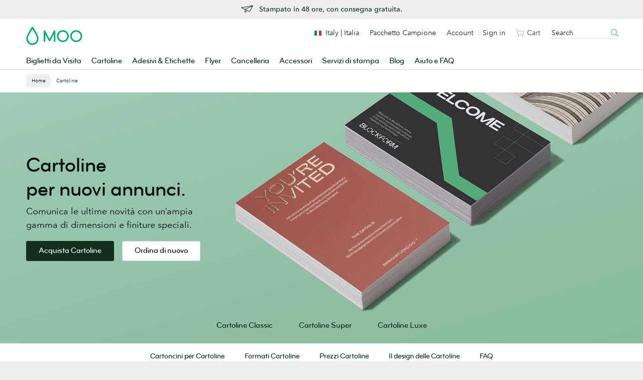

--- FILE ---
content_type: text/html;charset=UTF-8
request_url: https://www.moo.com/it/postcards
body_size: 36743
content:
<!DOCTYPE html>
<html lang="it" class="no-js fnx-site" data-localised-base-path="/it" data-page-type="category" data-product-type="printed" data-funnel-stage="browse"     >

<head>
        <link rel="canonical" href="https://www.moo.com/it/postcards"/>


<meta charset="utf-8">
<meta http-equiv="X-UA-Compatible" content="IE=edge">
<meta name="description" content="Crea Cartoline personalizzate online con MOO e dai un tocco personale a ciò che invii. Stampa un design diverso su ogni Cartolina GRATIS."/>
<meta name="viewport" content="width=device-width, initial-scale=1, maximum-scale=1, minimum-scale=1, user-scalable=yes">

    <meta name="robots" content="NOODP, NOYDIR, INDEX, FOLLOW">

    <meta name="content-group" content="Category">

    <meta name="product-category" content="Postcards">

    <meta name="p:domain_verify" content="7969a32904e66425884d7ed176b47b00"/>
    <meta name="google-site-verification" content="YrvzQfK--WWHzNuzQxjdlRGUI3NMby5mDw2b3ju6tPk"/>
    <meta name="verify-v1" content="rHN/ftbXbLODlRW95Vzch23cr6YPUxZx2n9zj7ITdZk, 8dvZdutiVVtiQX2A7f6XuqmEkp4NApwmE5lIFK+F/gw"/>

<link rel="preconnect" href="https://www.googletagmanager.com" crossorigin>
<link rel="preconnect" href="https://consent-pref.trustarc.com" crossorigin>
<link rel="preconnect" href="https://consent.trustarc.com" crossorigin>
<link rel="dns-prefetch" href="https://www.google.com">
<link rel="dns-prefetch" href="https://www.gstatic.com">
    <title>Progetta e stampa Cartoline personalizzate online | MOO IT</title>


<!-- TrustArc - Cookie Consent -->
<script defer type="text/javascript" crossorigin src="//consent.truste.com/notice?domain=moo.com&c=teconsent&gtm=1&text=true&language=it&js=nj&noticeType=bb&privacypolicylink=https%3A%2F%2Fwww.moo.com%2Fit%2Fabout%2Fprivacy-policy"></script>
<!-- End TrustArc - Cookie Consent -->

<!-- Google Tag Manager -->
<script type="text/javascript">
    var _gtmAdditionalParams = {};
    var googleTagManagerContainerId = "GTM-TKGG2R";
    var dataLayer = [];

    (function() {
        _gtmAdditionalParams.core = {
            platform: "soho",
            title: "Progetta e stampa Cartoline personalizzate online | MOO IT",
            website: "MOO_UK",
            websiteId: "1",
            language: "it",
            isMobile: false,
            source: "magnolia-cms"
        };
        dataLayer.push({data: _gtmAdditionalParams});
    })();

    (function(w,d,s,l,i){
        w[l]=w[l]||[];w[l].push({
            'gtm.start': new Date().getTime(),
            event:'gtm.js'
        });
        var f=d.getElementsByTagName(s)[0],
                j=d.createElement(s),
                dl=l!='dataLayer'?'&l='+l:'';
        j.async=true;
        j.src='//sgtm.moo.com/gtm.js?id='+i+dl;f.parentNode.insertBefore(j,f.nextSibling);
    })(window,document,'script','dataLayer',googleTagManagerContainerId);
</script>

<!-- End Google Tag Manager -->


<link rel="shortcut icon" href="/.resources/front-end-resources/images/favicons/favicon.ico?v=2">
<link rel="icon" sizes="16x16 32x32 64x64" href="/.resources/front-end-resources/images/favicons/favicon.ico?v=2">
<link rel="icon" type="image/png" sizes="196x196" href="/.resources/front-end-resources/images/favicons/favicon-196.png">
<link rel="icon" type="image/png" sizes="160x160" href="/.resources/front-end-resources/images/favicons/favicon-160.png">
<link rel="icon" type="image/png" sizes="96x96" href="/.resources/front-end-resources/images/favicons/favicon-96.png">
<link rel="icon" type="image/png" sizes="64x64" href="/.resources/front-end-resources/images/favicons/favicon-64.png">
<link rel="icon" type="image/png" sizes="32x32" href="/.resources/front-end-resources/images/favicons/favicon-32.png">
<link rel="icon" type="image/png" sizes="16x16" href="/.resources/front-end-resources/images/favicons/favicon-16.png">
    <link rel="preload" href="https://www.moo.com/static-assets/cms/44f02029f936155c67d7609c55c3b1f619a717ae/fonts/bryant/BryantMooWebProMedium.woff2" as="font" type="font/woff2" crossorigin>
    <link rel="preload" href="https://www.moo.com/static-assets/cms/44f02029f936155c67d7609c55c3b1f619a717ae/fonts/avenir/AvenirNextRoundedPro-Reg.woff2" as="font" type="font/woff2" crossorigin>
    <link rel="preload" href="https://www.moo.com/static-assets/cms/44f02029f936155c67d7609c55c3b1f619a717ae/fonts/avenir/AvenirNextRoundedPro-Med.woff2" as="font" type="font/woff2" crossorigin>

<script>
    /**
     * replace .no-js class with .js if javascript is enabled:
     * http://www.paulirish.com/2009/avoiding-the-fouc-v3/
     */
    (function(H) {H.className = H.className.replace(/\bno-js\b/, 'js');})(document.documentElement);
</script>

<style>
    /**
     * See 'components.fouc.scss' for details.
     */
    .js .has-fouc--hidden {
        opacity: 0 !important;
        visibility: hidden !important;
    }

    /**
     * Hide the google recaptcha badge.
     */
    .grecaptcha-badge {
        display: none !important;
    }
</style>

    <script src="https://www.google.com/recaptcha/api.js?render=6LfSstIrAAAAAMq8x-No4cqXIrSC5dqSGKoZOExR" defer></script>

    <link data-test-id="css-file" rel="stylesheet" href="https://www.moo.com/static-assets/cms/44f02029f936155c67d7609c55c3b1f619a717ae/css/main.min.css"/>



        <script type="application/ld+json">
            {
  "@context" : "https://schema.org/",
  "@type" : "Product",
  "name" : "Cartoline",
  "image" : "https://www.moo.com/dam/jcr:3caf223e-48d9-40ec-8f57-725ebf6f69b7/0650WF-HP-1280x700-Postcards.jpg",
  "description" : "Crea Cartoline personalizzate online con MOO e dai un tocco personale a ciò che invii. Stampa un design diverso su ogni Cartolina GRATIS.",
  "brand" : {
    "@type" : "Brand",
    "name" : "MOO"
  },
  "aggregateRating" : {
    "@type" : "AggregateRating",
    "ratingValue" : "4.8",
    "bestRating" : "5",
    "reviewCount" : "841"
  },
  "offers" : {
    "@type" : "AggregateOffer",
    "priceCurrency" : "EUR",
    "lowPrice" : 32.94,
    "highPrice" : 73.20
  }
}
        </script>
</head>
    <body id="htmlBody" data-ga-page-subtype="Postcards">
        <!-- TrustArc - Cookie Consent - banner element -->
        <div id="consent_blackbar"></div>

    <!-- Google Tag Manager (noscript) -->
    <noscript>
        <iframe src="https://www.googletagmanager.com/ns.html?id=GTM-TKGG2R" height="0" width="0" style="display:none;visibility:hidden"></iframe>
    </noscript>
    <!-- End Google Tag Manager (noscript) -->

<div
data-component-name="skip-link"
data-module-location="header"
>

<a
href="#main-content"
class="u-visually-hidden js-ga4-click-track"
>
Vai al contenuto principale
</a></div>


    <div class="fnx-site">
        <section
            class="band u-paddingTop-xxxs u-paddingBottom-xxs u-backgroundColor-neutralTint"
            data-enabled="true"
data-module-location="header"
data-module-name="dynamic-banner"

        >

<div
    class="wrapper u-textAlign-center u-lineHeight-0"
data-component-name="dynamic-banner-block"

>
<a
href="/it/about/free-delivery-EU"
class="js-ga4-click-track"
>
<div class="media media--small u-display-inlineBlock">
<div class="media__img u-lineHeight-0">
<svg viewBox="0 0 48 48" class="svg-icon -medium u-color-text" role="presentation" aria-hidden="true" data-icon-id="ui--paper-plane"><path d="M47.816 9.877a1 1 0 0 0-.992-.408l-46 8.138A1 1 0 0 0 .571 19.5l13.737 6.564V37.55a1 1 0 0 0 1.651.76l8.584-7.357 8.569 4.095a.989.989 0 0 0 .431.1 1 1 0 0 0 .871-.506l13.455-23.693a1 1 0 0 0-.053-1.072zm-7.258 2.733l-25.4 11.635-10.9-5.211zM16.306 35.37v-8.355l6.256 2.99zm16.824-2.534l-15.625-7.467 26.857-12.3z"/></svg> </div>
<div class="media__body u-textAlign-left" style="padding-top: 2px">
<p class="p__small u-margin-0 u-fontFamily-secondaryMedium u-fontSize-s u-color-text">Stampato in 48 ore, con consegna gratuita.</p>
</div>
</div>
</a></div>
        </section>
    </div>

<div
    id="fnx-header" class="fnx-site header__band-wrap"
    data-is-public-instance = "true"
>
    <div
        class="band header__band u-padding-0"
        role="banner"
data-module-location="header"
data-module-name="header"

    >
        <div
            class="overlay-screen js-nav__overlay-screen"
data-component-name="nav-overlay-screen"

        ></div>
        <div class="wrapper header__wrapper u-position-relative">
            <div class="nav-main__dropdown-background js-nav__dropdown-bg"></div>
            <header class="header js-header" data-qa-name="header">
<a
href="/it/"
class="u-color-moogreen js-ga4-click-track"
data-component-name="moo-logo-home-link"
>
<div
class="header__logo"
>
<svg viewBox="0 0 120 42" class="svg-icon u-fill" role="presentation" aria-hidden="true" data-icon-id="logo--moo"><path d="M50 27.45l9.2-17.8a1.62 1.62 0 0 1 1.6-1.1 1.52 1.52 0 0 1 1.6 1.6v21.5a1.6 1.6 0 0 1-1.6 1.7 1.63 1.63 0 0 1-1.7-1.7v-15l-7.3 14a2.14 2.14 0 0 1-1.8 1.1 2 2 0 0 1-1.8-1.1l-7.3-14v15a1.63 1.63 0 0 1-1.7 1.7 1.6 1.6 0 0 1-1.6-1.7v-21.4a1.47 1.47 0 0 1 1.6-1.6 1.71 1.71 0 0 1 1.6 1.1zm28.4 3a9.5 9.5 0 1 1 9.5-9.5 9.5 9.5 0 0 1-9.5 9.5m12.7-9.5a12.7 12.7 0 1 0-12.7 12.7 12.72 12.72 0 0 0 12.7-12.7m15.7 9.5a9.5 9.5 0 1 1 9.5-9.5 9.5 9.5 0 0 1-9.5 9.5m12.7-9.5a12.7 12.7 0 1 0-12.7 12.7 12.72 12.72 0 0 0 12.7-12.7m-106 15.3a9.7 9.7 0 0 0 9.8-9.8 13.55 13.55 0 0 0-.2-2c-.4-2.2-2.1-6-5-11.1-2.2-3.9-4.1-6.7-4.1-6.7l-.5-.7-.4.6s-1.9 2.9-4.1 6.7c-3 5.1-4.7 8.9-5 11.1a13.55 13.55 0 0 0-.2 2 10.06 10.06 0 0 0 2 6 9.34 9.34 0 0 0 7.7 3.9m0 3.4a12.69 12.69 0 0 1-10.3-5.1 12.6 12.6 0 0 1-2.7-7.9A10.9 10.9 0 0 1 .8 24c.5-2.9 2.6-7.6 6.4-14.1 2.8-4.8 5.1-8.4 5.2-8.4.2-.4.5-.9 1.1-.9s.9.5 1.2.9c0 0 2.4 3.6 5.2 8.4 3.8 6.5 5.9 11.2 6.4 14.1a10.9 10.9 0 0 1 .3 2.6 12.6 12.6 0 0 1-2.7 7.9 13.47 13.47 0 0 1-10.4 5.1"/></svg> <span class="u-visually-hidden">MOO</span>
</div>
</a>                <div
                    class="header__nav-toggle -open js-nav-toggle"
data-component-name="open-menu-icon"

                >
                    <button type="button">
<svg viewBox="0 0 48 48" class="svg-icon -medium" role="presentation" aria-hidden="true" data-icon-id="ui--menu-xbold"><path d="M4.052 22.052h39.95v3.896H4.052zm0-12h39.95v3.896H4.052zm0 24h39.95v3.896H4.052z"/></svg>                    </button>
                </div>
                <div class="nav-main js-nav">

<div class="nav-main__scroll-wrap js-nav__scroll-wrap">
    <nav
        class="nav-main__nav js-nav-main-nav"
data-component-name="header-navigation-level-1"

    >
        <ul class="nav-main__list -l1">
            <span class="nav-main__items-wrap">
                        <li class="nav-main__item -l1 js-nav__item--l1">
                                <a href="/it/business-cards"
                                    class="nav-main__link -l1 js-nav__link--l1
                                         is-parent"
                                >
                                Biglietti da Visita
<div class="nav-chevron">
    <div class="icon__morph -chevron-down">
        <div class="icon__morph-block -m1"></div>
        <div class="icon__morph-block -m2"></div>
        <div class="icon__morph-block -m3"></div>
    </div>
</div>
                                <div class="animated-underline__wrap"></div>
                                </a>
                                <ul
                                    class="nav-main__list -l2 js-nav__list--l2"
data-component-name="header-navigation-level-2"

                                >
                                        <div class="u-float-right u-1/2 u-display-none@until-large u-padding-horizontal-m u-paddingTop-xs">
                                            <div class="layout layout--row-spacing u-display-flex">
                                                    <div class="layout__item u-display-flex u-1/2">

<div class="tile -borderless"

    data-qa-name="tile-nav-slot">
    <div class="tile__body" data-qa-name="body">
        <div class="tile__media-wrap">
            <div class="tile__ratio-box u-ratio-2:1">
                <div class="tile__ratio-box-inner -nav-slot">
<a
href="/it/business-cards/original"
class="tile__image-link js-tile-image-link js-ga4-click-track"
data-component-text=""
>
<figure class="tile__figure u-margin-0">
<picture>
<source
media="only screen and (max-width: 64em)"
srcset="[data-uri]">
<img
src="/dam/jcr:3c2f9b55-5793-4545-9074-f6bfd407f9e4/0702WF-TR-752x376-Original-Business-Cards.jpg"
srcset="/dam/jcr:3c2f9b55-5793-4545-9074-f6bfd407f9e4/0702WF-TR-752x376-Original-Business-Cards.jpg, /dam/jcr:3c2f9b55-5793-4545-9074-f6bfd407f9e4/0702WF-TR-752x376-Original-Business-Cards.jpg 2x" alt="Biglietti da Visita Classic"
title="Biglietti da Visita Classic"
class="tile__image"
data-qa-name="image"
loading="lazy"
>
</picture>
<figcaption class="u-visually-hidden">
Biglietti da Visita Classic
</figcaption>
</figure>
</a>                </div>
            </div>
        </div>
        <div class="tile__text-wrap" data-qa-name="text-wrap">
    <div
        class="tile__text-wrap-inner"
         data-qa-name="text-wrap-inner"
    >
                <div class="h__block u-marginBottom-xxxs">
        <div class="h__block"data-qa-name="heading">Biglietti da Visita Classic</div>
                </div>
        <div class="list-default__parent u-last-child-margin-bottom-0">
                <p>Grazie al cartoncino pi&ugrave; spesso della media, i Biglietti da visita Classic creano un nuovo standard per i &quot;classici&quot; biglietti.</p>

        </div>
    </div>
        </div>
    </div>
<a
href="/it/business-cards/original"
class="js-ga4-click-track"
data-qa-name="footer-link"
>
<div
class="tile__footer cta-link__wrap"
data-qa-name="footer"
>
<div
class="cta-link -has-chevron"
>
<span class="cta-link__text">
<span>Acquista Biglietti da Visita Classic</span>&nbsp;<svg viewBox="0 0 48 48" class="svg-icon cta-link__chevron" role="presentation" aria-hidden="true" data-icon-id="ui--chevron-right-xxbold"><path d="M14.663 13.813l10.186 10.186-10.186 10.175 4.24 4.244 14.434-14.417L18.905 9.57l-4.242 4.243z"/></svg>
</span>
</div> </div>
</a></div>
                                                    </div>
                                                    <div class="layout__item u-display-flex u-1/2">

<div class="tile -borderless"

    data-qa-name="tile-nav-slot">
    <div class="tile__body" data-qa-name="body">
        <div class="tile__media-wrap">
            <div class="tile__ratio-box u-ratio-2:1">
                <div class="tile__ratio-box-inner -nav-slot">
<a
href="/it/about/fsc"
class="tile__image-link js-tile-image-link js-ga4-click-track"
data-component-text=""
>
<figure class="tile__figure u-margin-0">
<picture>
<source
media="only screen and (max-width: 64em)"
srcset="[data-uri]">
<img
src="/dam/jcr:729a2cec-3d34-42c2-96d1-68954ca2357f/0936WF-RM-2-752x376.jpg"
srcset="/dam/jcr:729a2cec-3d34-42c2-96d1-68954ca2357f/0936WF-RM-2-752x376.jpg, /dam/jcr:729a2cec-3d34-42c2-96d1-68954ca2357f/0936WF-RM-2-752x376.jpg 2x" alt="Scegli tra una vasta gamma di prodotti certificati FSC®"
title="Scegli tra una vasta gamma di prodotti certificati FSC®"
class="tile__image"
data-qa-name="image"
loading="lazy"
>
</picture>
<figcaption class="u-visually-hidden">
Scegli tra una vasta gamma di prodotti certificati FSC®
</figcaption>
</figure>
</a>                </div>
            </div>
        </div>
        <div class="tile__text-wrap" data-qa-name="text-wrap">
    <div
        class="tile__text-wrap-inner"
         data-qa-name="text-wrap-inner"
    >
                <div class="h__block u-marginBottom-xxxs">
            <div class="media-flex media-flex--small media-flex--rev">
                <div class="media-flex__body">
                    <div class="h__block"data-qa-name="heading">Scegli tra una vasta gamma di prodotti certificati FSC®</div>
                </div>
                <div class="media-flex__img u-lineHeight-0">
<div        class="pill u-backgroundColor-recommended -small"
        
    >
          
</div>                </div>
            </div>
                </div>
        <div class="list-default__parent u-last-child-margin-bottom-0">
                <p>Dai vita al tuo marchio con biglietti da visita, cartoline, volantini e brochure certificati FSC&reg;</p>

        </div>
    </div>
        </div>
    </div>
<a
href="/it/about/fsc"
class="js-ga4-click-track"
data-qa-name="footer-link"
>
<div
class="tile__footer cta-link__wrap"
data-qa-name="footer"
>
<div
class="cta-link -has-chevron"
>
<span class="cta-link__text">
<span>Scopri la gamma</span>&nbsp;<svg viewBox="0 0 48 48" class="svg-icon cta-link__chevron" role="presentation" aria-hidden="true" data-icon-id="ui--chevron-right-xxbold"><path d="M14.663 13.813l10.186 10.186-10.186 10.175 4.24 4.244 14.434-14.417L18.905 9.57l-4.242 4.243z"/></svg>
</span>
</div> </div>
</a></div>
                                                    </div>
                                            </div>
                                        </div>
<li class="nav-main__item -l2 -divider js-nav__item--l2"                                            >
                                                <a href="/it/business-cards" class="nav-main__link -l2
                                                    
                                                    js-nav__link--l2"
                                                >
                                                Tutti i biglietti da visita
                                                </a>
                                        </li>
<li class="nav-main__item -l2 js-nav__item--l2"                                            >
                                                <a href="/it/business-cards/original" class="nav-main__link -l2
                                                    
                                                    js-nav__link--l2"
                                                >
                                                Biglietti da Visita Classic
                                                </a>
                                        </li>
<li class="nav-main__item -l2 js-nav__item--l2"                                            >
                                                <a href="/it/business-cards/super" class="nav-main__link -l2
                                                    
                                                    js-nav__link--l2"
                                                >
                                                Biglietti da Visita Super
                                                </a>
                                        </li>
<li class="nav-main__item -l2 js-nav__item--l2"                                            >
                                                <a href="/it/business-cards/luxe" class="nav-main__link -l2
                                                    
                                                    js-nav__link--l2"
                                                >
                                                Biglietti da Visita Luxe
                                                </a>
                                        </li>
<li class="nav-main__item -l2 -divider js-nav__item--l2"                                            >
                                                <a href="/it/business-cards/cotton" class="nav-main__link -l2
                                                    
                                                    js-nav__link--l2"
                                                >
                                                Biglietti da Visita Cotton
                                                </a>
                                        </li>
<li class="nav-main__item -l2 -divider js-nav__item--l2"                                            >
                                                <a href="/it/business-cards/finishes" class="nav-main__link -l2
                                                     is-parent
                                                    js-nav__link--l2"
                                                >
                                                Finitura speciale
<div class="nav-chevron">
    <div class="icon__morph -chevron-down">
        <div class="icon__morph-block -m1"></div>
        <div class="icon__morph-block -m2"></div>
        <div class="icon__morph-block -m3"></div>
    </div>
</div>
                                                </a>
                                                <ul
                                                    class="nav-main__list -l3 js-nav__list--l3 js-to-show"
data-component-name="header-navigation-level-3"

                                                >
<li class="nav-main__item -l3                                                         ">
                                                                <a
                                                                    href="/it/business-cards/finishes/gold-foil-business-cards"
                                                                    class="nav-main__link -l3 js-nav__link--l3"
                                                                >
        <div data-qa-name="heading">Biglietti da Visita con Stampa a caldo Oro</div>
                                                                </a>
                                                        </li>
<li class="nav-main__item -l3                                                         ">
                                                                <a
                                                                    href="/it/business-cards/finishes/silver-foil-business-cards"
                                                                    class="nav-main__link -l3 js-nav__link--l3"
                                                                >
        <div data-qa-name="heading">Biglietti da Visita con Stampa a caldo Argento</div>
                                                                </a>
                                                        </li>
<li class="nav-main__item -l3                                                         ">
                                                                <a
                                                                    href="/it/business-cards/finishes/spot-gloss-business-cards"
                                                                    class="nav-main__link -l3 js-nav__link--l3"
                                                                >
        <div data-qa-name="heading">Biglietti da Visita con Dettagli lucidi</div>
                                                                </a>
                                                        </li>
<li class="nav-main__item -l3                                                         ">
                                                                <a
                                                                    href="/it/business-cards/finishes/raised-spot-gloss-business-cards"
                                                                    class="nav-main__link -l3 js-nav__link--l3"
                                                                >
        <div data-qa-name="heading">Biglietti da Visita con Dettagli lucidi in rilievo</div>
                                                                </a>
                                                        </li>
<li class="nav-main__item -l3                                                         ">
                                                                <a
                                                                    href="/it/business-cards/letterpress"
                                                                    class="nav-main__link -l3 js-nav__link--l3"
                                                                >
        <div data-qa-name="heading">Biglietti da visita stampati</div>
                                                                </a>
                                                        </li>
                                                </ul>
                                        </li>
<li class="nav-main__item -l2 js-nav__item--l2"                                            >
                                                <a href="/it/business-cards/moo-size" class="nav-main__link -l2
                                                    
                                                    js-nav__link--l2"
                                                >
                                                Biglietti da Visita Formato MOO
                                                </a>
                                        </li>
<li class="nav-main__item -l2 js-nav__item--l2"                                            >
                                                <a href="/it/business-cards/square" class="nav-main__link -l2
                                                    
                                                    js-nav__link--l2"
                                                >
                                                Biglietti da Visita Quadrati
                                                </a>
                                        </li>
<li class="nav-main__item -l2 -divider js-nav__item--l2"                                            >
                                                <a href="/it/business-cards/minicards" class="nav-main__link -l2
                                                    
                                                    js-nav__link--l2"
                                                >
                                                MiniCard
                                                </a>
                                        </li>
<li class="nav-main__item -l2 js-nav__item--l2"                                            >
                                                <a href="/it/business-cards/qr-code" class="nav-main__link -l2
                                                    
                                                    js-nav__link--l2"
                                                >
                                                Biglietti da visita QR Code
                                                </a>
                                        </li>
<li class="nav-main__item -l2 js-nav__item--l2"                                            >
                                                <a href="/it/luxe-products" class="nav-main__link -l2
                                                     is-parent
                                                    js-nav__link--l2"
                                                >
                                                Luxe di MOO
<div class="nav-chevron">
    <div class="icon__morph -chevron-down">
        <div class="icon__morph-block -m1"></div>
        <div class="icon__morph-block -m2"></div>
        <div class="icon__morph-block -m3"></div>
    </div>
</div>
                                                </a>
                                                <ul
                                                    class="nav-main__list -l3 js-nav__list--l3 js-to-show"
data-component-name="header-navigation-level-3"

                                                >
<li class="nav-main__item -l3 -divider u-display-none@nav-desktop-view                                                         ">
                                                                <a
                                                                    href="/it/luxe-products"
                                                                    class="nav-main__link -l3 js-nav__link--l3"
                                                                >
        <div data-qa-name="heading">Tutto Luxe di MOO</div>
                                                                </a>
                                                        </li>
<li class="nav-main__item -l3                                                         ">
                                                                <a
                                                                    href="/it/business-cards/luxe"
                                                                    class="nav-main__link -l3 js-nav__link--l3"
                                                                >
        <div data-qa-name="heading">Biglietti da Visita Luxe</div>
                                                                </a>
                                                        </li>
<li class="nav-main__item -l3                                                         ">
                                                                <a
                                                                    href="/it/business-cards/square"
                                                                    class="nav-main__link -l3 js-nav__link--l3"
                                                                >
        <div data-qa-name="heading">Biglietti da Visita Quadrati Luxe</div>
                                                                </a>
                                                        </li>
<li class="nav-main__item -l3                                                         ">
                                                                <a
                                                                    href="/it/business-cards/minicards"
                                                                    class="nav-main__link -l3 js-nav__link--l3"
                                                                >
        <div data-qa-name="heading">MiniCard Luxe</div>
                                                                </a>
                                                        </li>
                                                </ul>
                                        </li>
<li class="nav-main__item -l2 js-nav__item--l2"                                            >
                                                <a href="/it/accessories/business-card-holders" class="nav-main__link -l2
                                                    
                                                    js-nav__link--l2"
                                                >
                                                Contenitori per Biglietti da visita
                                                </a>
                                        </li>
<li class="nav-main__item -l2 -divider js-nav__item--l2"                                            >
                                                <a href="/it/sample-packs/free-sample-business-cards" class="nav-main__link -l2
                                                    
                                                    js-nav__link--l2"
                                                >
                                                Pacchetto campioni con Biglietti da visita
                                                </a>
                                        </li>
<li class="nav-main__item -l2 js-nav__item--l2"                                            >
                                                <a href="https://www.moo.com/it/design-templates/business-cards/?finishingOption=square_corners&laminate=mattelam&origPaperType=classic&paperType=classic&productType=businesscard" class="nav-main__link -l2
                                                    
                                                    js-nav__link--l2"
                                                >
                                                Mettiti all'opera
                                                </a>
                                        </li>
                                </ul>
                        </li>
                        <li class="nav-main__item -l1 js-nav__item--l1">
                                <a href="/it/postcards"
                                    class="nav-main__link -l1 js-nav__link--l1
                                         is-parent"
                                >
                                Cartoline
<div class="nav-chevron">
    <div class="icon__morph -chevron-down">
        <div class="icon__morph-block -m1"></div>
        <div class="icon__morph-block -m2"></div>
        <div class="icon__morph-block -m3"></div>
    </div>
</div>
                                <div class="animated-underline__wrap"></div>
                                </a>
                                <ul
                                    class="nav-main__list -l2 js-nav__list--l2"
data-component-name="header-navigation-level-2"

                                >
                                        <div class="u-float-right u-1/2 u-display-none@until-large u-padding-horizontal-m u-paddingTop-xs">
                                            <div class="layout layout--row-spacing u-display-flex">
                                                    <div class="layout__item u-display-flex u-1/2">

<div class="tile -borderless"

    data-qa-name="tile-nav-slot">
    <div class="tile__body" data-qa-name="body">
        <div class="tile__media-wrap">
            <div class="tile__ratio-box u-ratio-2:1">
                <div class="tile__ratio-box-inner -nav-slot">
<a
href="/it/postcards/original"
class="tile__image-link js-tile-image-link js-ga4-click-track"
data-component-text=""
>
<figure class="tile__figure u-margin-0">
<picture>
<source
media="only screen and (max-width: 64em)"
srcset="[data-uri]">
<img
src="/dam/jcr:593a0954-955e-4f74-b854-7508308985e1/0702WF-TR-752x376-Original-Postcards.jpg"
srcset="/dam/jcr:593a0954-955e-4f74-b854-7508308985e1/0702WF-TR-752x376-Original-Postcards.jpg, /dam/jcr:593a0954-955e-4f74-b854-7508308985e1/0702WF-TR-752x376-Original-Postcards.jpg 2x" alt="Cartoline Classic"
title="Cartoline Classic"
class="tile__image"
data-qa-name="image"
loading="lazy"
>
</picture>
<figcaption class="u-visually-hidden">
Cartoline Classic
</figcaption>
</figure>
</a>                </div>
            </div>
        </div>
        <div class="tile__text-wrap" data-qa-name="text-wrap">
    <div
        class="tile__text-wrap-inner"
         data-qa-name="text-wrap-inner"
    >
                <div class="h__block u-marginBottom-xxxs">
        <div class="h__block"data-qa-name="heading">Cartoline Classic</div>
                </div>
        <div class="list-default__parent u-last-child-margin-bottom-0">
                <p>Qualit&agrave; e convenienza: il nostro cartoncino di fascia entry-level si fa sempre notare, con la finitura opaca o lucida.</p>

        </div>
    </div>
        </div>
    </div>
<a
href="/it/postcards/original"
class="js-ga4-click-track"
data-qa-name="footer-link"
>
<div
class="tile__footer cta-link__wrap"
data-qa-name="footer"
>
<div
class="cta-link -has-chevron"
>
<span class="cta-link__text">
<span>Acquista Cartoline Classic</span>&nbsp;<svg viewBox="0 0 48 48" class="svg-icon cta-link__chevron" role="presentation" aria-hidden="true" data-icon-id="ui--chevron-right-xxbold"><path d="M14.663 13.813l10.186 10.186-10.186 10.175 4.24 4.244 14.434-14.417L18.905 9.57l-4.242 4.243z"/></svg>
</span>
</div> </div>
</a></div>
                                                    </div>
                                                    <div class="layout__item u-display-flex u-1/2">

<div class="tile -borderless"

    data-qa-name="tile-nav-slot">
    <div class="tile__body" data-qa-name="body">
        <div class="tile__media-wrap">
            <div class="tile__ratio-box u-ratio-2:1">
                <div class="tile__ratio-box-inner -nav-slot">
<a
href="/it/postcards/gold-and-silver-foil"
class="tile__image-link js-tile-image-link js-ga4-click-track"
data-component-text=""
>
<figure class="tile__figure u-margin-0">
<picture>
<source
media="only screen and (max-width: 64em)"
srcset="[data-uri]">
<img
src="/dam/jcr:bcc23bb2-08fa-4cc2-85bd-95d64fd5fbdd/0702WF-TR-752x376-Foil-Postcards.jpg"
srcset="/dam/jcr:bcc23bb2-08fa-4cc2-85bd-95d64fd5fbdd/0702WF-TR-752x376-Foil-Postcards.jpg, /dam/jcr:bcc23bb2-08fa-4cc2-85bd-95d64fd5fbdd/0702WF-TR-752x376-Foil-Postcards.jpg 2x" alt="Fai brillare le tue Cartoline"
title="Fai brillare le tue Cartoline"
class="tile__image"
data-qa-name="image"
loading="lazy"
>
</picture>
<figcaption class="u-visually-hidden">
Fai brillare le tue Cartoline
</figcaption>
</figure>
</a>                </div>
            </div>
        </div>
        <div class="tile__text-wrap" data-qa-name="text-wrap">
    <div
        class="tile__text-wrap-inner"
         data-qa-name="text-wrap-inner"
    >
                <div class="h__block u-marginBottom-xxxs">
        <div class="h__block"data-qa-name="heading">Fai brillare le tue Cartoline</div>
                </div>
        <div class="list-default__parent u-last-child-margin-bottom-0">
                <p>Scegli la Stampa a caldo Oro o Argento e dona alle tue cartoline un dettaglio tattile che non passa inosservato. Provala sulle scritte, sulle immagini, sul tuo logo... Insomma, dove vuoi!</p>

        </div>
    </div>
        </div>
    </div>
<a
href="/it/postcards/gold-and-silver-foil"
class="js-ga4-click-track"
data-qa-name="footer-link"
>
<div
class="tile__footer cta-link__wrap"
data-qa-name="footer"
>
<div
class="cta-link -has-chevron"
>
<span class="cta-link__text">
<span>Acquista le Cartoline con Stampa a caldo</span>&nbsp;<svg viewBox="0 0 48 48" class="svg-icon cta-link__chevron" role="presentation" aria-hidden="true" data-icon-id="ui--chevron-right-xxbold"><path d="M14.663 13.813l10.186 10.186-10.186 10.175 4.24 4.244 14.434-14.417L18.905 9.57l-4.242 4.243z"/></svg>
</span>
</div> </div>
</a></div>
                                                    </div>
                                            </div>
                                        </div>
<li class="nav-main__item -l2 -divider js-nav__item--l2"                                            >
                                                <a href="/it/postcards" class="nav-main__link -l2
                                                    
                                                    js-nav__link--l2"
                                                >
                                                Tutte le cartoline
                                                </a>
                                        </li>
<li class="nav-main__item -l2 js-nav__item--l2"                                            >
                                                <a href="/it/postcards/a6" class="nav-main__link -l2
                                                    
                                                    js-nav__link--l2"
                                                >
                                                Cartoline Piccole (A6)
                                                </a>
                                        </li>
<li class="nav-main__item -l2 js-nav__item--l2"                                            >
                                                <a href="/it/postcards/square" class="nav-main__link -l2
                                                    
                                                    js-nav__link--l2"
                                                >
                                                Cartoline Quadrate
                                                </a>
                                        </li>
<li class="nav-main__item -l2 js-nav__item--l2"                                            >
                                                <a href="/it/postcards/dl" class="nav-main__link -l2
                                                    
                                                    js-nav__link--l2"
                                                >
                                                Cartoline DL
                                                </a>
                                        </li>
<li class="nav-main__item -l2 js-nav__item--l2"                                            >
                                                <a href="/it/postcards/medium" class="nav-main__link -l2
                                                    
                                                    js-nav__link--l2"
                                                >
                                                Cartoline Medie
                                                </a>
                                        </li>
<li class="nav-main__item -l2 -divider js-nav__item--l2"                                            >
                                                <a href="/it/postcards/a5" class="nav-main__link -l2
                                                    
                                                    js-nav__link--l2"
                                                >
                                                Cartoline A5
                                                </a>
                                        </li>
<li class="nav-main__item -l2 js-nav__item--l2"                                            >
                                                <a href="/it/postcards/original" class="nav-main__link -l2
                                                    
                                                    js-nav__link--l2"
                                                >
                                                Cartoline Classic
                                                </a>
                                        </li>
<li class="nav-main__item -l2 js-nav__item--l2"                                            >
                                                <a href="/it/postcards/super" class="nav-main__link -l2
                                                    
                                                    js-nav__link--l2"
                                                >
                                                Cartoline Super
                                                </a>
                                        </li>
<li class="nav-main__item -l2 js-nav__item--l2"                                            >
                                                <a href="/it/postcards/luxe" class="nav-main__link -l2
                                                    
                                                    js-nav__link--l2"
                                                >
                                                Cartoline Luxe
                                                </a>
                                        </li>
<li class="nav-main__item -l2 -divider js-nav__item--l2"                                            >
                                                <a href="/it/postcards/gold-and-silver-foil" class="nav-main__link -l2
                                                    
                                                    js-nav__link--l2"
                                                >
                                                Cartoline con Stampa a caldo Oro e Argento
                                                </a>
                                        </li>
<li class="nav-main__item -l2 -divider js-nav__item--l2"                                            >
                                                <a href="/it/cards" class="nav-main__link -l2
                                                     is-parent
                                                    js-nav__link--l2"
                                                >
                                                Biglietti personalizzati
<div class="nav-chevron">
    <div class="icon__morph -chevron-down">
        <div class="icon__morph-block -m1"></div>
        <div class="icon__morph-block -m2"></div>
        <div class="icon__morph-block -m3"></div>
    </div>
</div>
                                                </a>
                                                <ul
                                                    class="nav-main__list -l3 js-nav__list--l3 js-to-show"
data-component-name="header-navigation-level-3"

                                                >
<li class="nav-main__item -l3 -divider u-display-none@nav-desktop-view                                                         ">
                                                                <a
                                                                    href="/it/cards"
                                                                    class="nav-main__link -l3 js-nav__link--l3"
                                                                >
        <div data-qa-name="heading">Tutti i Biglietti Personalizzati</div>
                                                                </a>
                                                        </li>
<li class="nav-main__item -l3                                                         ">
                                                                <a
                                                                    href="/it/invitations"
                                                                    class="nav-main__link -l3 js-nav__link--l3"
                                                                >
        <div data-qa-name="heading">Inviti</div>
                                                                </a>
                                                        </li>
<li class="nav-main__item -l3                                                         ">
                                                                <a
                                                                    href="/it/cards/save-the-date-cards"
                                                                    class="nav-main__link -l3 js-nav__link--l3"
                                                                >
        <div data-qa-name="heading">Biglietti di preinvito</div>
                                                                </a>
                                                        </li>
<li class="nav-main__item -l3                                                         ">
                                                                <a
                                                                    href="/it/cards/thank-you-cards"
                                                                    class="nav-main__link -l3 js-nav__link--l3"
                                                                >
        <div data-qa-name="heading">Biglietti di ringraziamento</div>
                                                                </a>
                                                        </li>
<li class="nav-main__item -l3                                                         ">
                                                                <a
                                                                    href="/it/cards/change-the-date"
                                                                    class="nav-main__link -l3 js-nav__link--l3"
                                                                >
        <div data-qa-name="heading">Biglietti cambio data</div>
                                                                </a>
                                                        </li>
<li class="nav-main__item -l3                                                         ">
                                                                <a
                                                                    href="/it/cards/gift-certificates"
                                                                    class="nav-main__link -l3 js-nav__link--l3"
                                                                >
        <div data-qa-name="heading">Buoni regalo</div>
                                                                </a>
                                                        </li>
<li class="nav-main__item -l3                                                         ">
                                                                <a
                                                                    href="/it/cards/change-of-address-cards"
                                                                    class="nav-main__link -l3 js-nav__link--l3"
                                                                >
        <div data-qa-name="heading">Biglietti per cambio indirizzo</div>
                                                                </a>
                                                        </li>
                                                </ul>
                                        </li>
<li class="nav-main__item -l2 -divider js-nav__item--l2"                                            >
                                                <a href="/it/sample-packs/all-products-sample-pack" class="nav-main__link -l2
                                                    
                                                    js-nav__link--l2"
                                                >
                                                Pacchetto campione di prodotti stampati
                                                </a>
                                        </li>
<li class="nav-main__item -l2 js-nav__item--l2"                                            >
                                                <a href="https://www.moo.com/it/design-templates/postcards/?finishingOption=square_corners&laminate=mattelam&origPaperType=classic&paperType=classic&productType=postcard" class="nav-main__link -l2
                                                    
                                                    js-nav__link--l2"
                                                >
                                                Mettiti all'opera
                                                </a>
                                        </li>
                                </ul>
                        </li>
                        <li class="nav-main__item -l1 js-nav__item--l1">
                                <a href="/it/stickers"
                                    class="nav-main__link -l1 js-nav__link--l1
                                         is-parent"
                                >
                                Adesivi & Etichette
<div class="nav-chevron">
    <div class="icon__morph -chevron-down">
        <div class="icon__morph-block -m1"></div>
        <div class="icon__morph-block -m2"></div>
        <div class="icon__morph-block -m3"></div>
    </div>
</div>
                                <div class="animated-underline__wrap"></div>
                                </a>
                                <ul
                                    class="nav-main__list -l2 js-nav__list--l2"
data-component-name="header-navigation-level-2"

                                >
                                        <div class="u-float-right u-1/2 u-display-none@until-large u-padding-horizontal-m u-paddingTop-xs">
                                            <div class="layout layout--row-spacing u-display-flex">
                                                    <div class="layout__item u-display-flex u-1/2">

<div class="tile -borderless"

    data-qa-name="tile-nav-slot">
    <div class="tile__body" data-qa-name="body">
        <div class="tile__media-wrap">
            <div class="tile__ratio-box u-ratio-2:1">
                <div class="tile__ratio-box-inner -nav-slot">
<a
href="/it/stickers/round"
class="tile__image-link js-tile-image-link js-ga4-click-track"
data-component-text=""
>
<figure class="tile__figure u-margin-0">
<picture>
<source
media="only screen and (max-width: 64em)"
srcset="[data-uri]">
<img
src="/dam/jcr:56196ea6-5140-4f20-b9a8-6ab9a99cc0c6/0702WF-TR-752x376-Round-Stickers0.jpg"
srcset="/dam/jcr:56196ea6-5140-4f20-b9a8-6ab9a99cc0c6/0702WF-TR-752x376-Round-Stickers0.jpg, /dam/jcr:56196ea6-5140-4f20-b9a8-6ab9a99cc0c6/0702WF-TR-752x376-Round-Stickers0.jpg 2x" alt="Adesivi Rotondi"
title="Adesivi Rotondi"
class="tile__image"
data-qa-name="image"
loading="lazy"
>
</picture>
<figcaption class="u-visually-hidden">
Adesivi Rotondi
</figcaption>
</figure>
</a>                </div>
            </div>
        </div>
        <div class="tile__text-wrap" data-qa-name="text-wrap">
    <div
        class="tile__text-wrap-inner"
         data-qa-name="text-wrap-inner"
    >
                <div class="h__block u-marginBottom-xxxs">
        <div class="h__block"data-qa-name="heading">Adesivi Rotondi</div>
                </div>
        <div class="list-default__parent u-last-child-margin-bottom-0">
                <p>Attacca gli Adesivi dappertutto (prodotti, pacchetti, etichette) e fai notare il tuo marchio.</p>

        </div>
    </div>
        </div>
    </div>
<a
href="/it/stickers/round"
class="js-ga4-click-track"
data-qa-name="footer-link"
>
<div
class="tile__footer cta-link__wrap"
data-qa-name="footer"
>
<div
class="cta-link -has-chevron"
>
<span class="cta-link__text">
<span>Acquista Adesivi Rotondi</span>&nbsp;<svg viewBox="0 0 48 48" class="svg-icon cta-link__chevron" role="presentation" aria-hidden="true" data-icon-id="ui--chevron-right-xxbold"><path d="M14.663 13.813l10.186 10.186-10.186 10.175 4.24 4.244 14.434-14.417L18.905 9.57l-4.242 4.243z"/></svg>
</span>
</div> </div>
</a></div>
                                                    </div>
                                                    <div class="layout__item u-display-flex u-1/2">

<div class="tile -borderless"

    data-qa-name="tile-nav-slot">
    <div class="tile__body" data-qa-name="body">
        <div class="tile__media-wrap">
            <div class="tile__ratio-box u-ratio-2:1">
                <div class="tile__ratio-box-inner -nav-slot">
<a
href="https://www.moo.com/it/design-templates/stickers/?finishingOption=standard&productType=sticker_round"
class="tile__image-link js-tile-image-link js-ga4-click-track"
data-component-text=""
>
<figure class="tile__figure u-margin-0">
<picture>
<source
media="only screen and (max-width: 64em)"
srcset="[data-uri]">
<img
src="/.imaging/scale/dam/221d54a4-1ce0-4f1b-8dfb-0de392a0f162/sticker-template-tile-rack-752x376.jpg"
srcset="/.imaging/scale/dam/221d54a4-1ce0-4f1b-8dfb-0de392a0f162/sticker-template-tile-rack-752x376.jpg, /dam/jcr:ff824502-301b-4fb7-b689-f74237cb939f/sticker-template-tile-rack-752x376.jpg 2x" alt="Modelli per Adesivi di MOO"
title="Modelli per Adesivi di MOO"
class="tile__image"
data-qa-name="image"
loading="lazy"
>
</picture>
<figcaption class="u-visually-hidden">
Modelli per Adesivi di MOO
</figcaption>
</figure>
</a>                </div>
            </div>
        </div>
        <div class="tile__text-wrap" data-qa-name="text-wrap">
    <div
        class="tile__text-wrap-inner"
         data-qa-name="text-wrap-inner"
    >
                <div class="h__block u-marginBottom-xxxs">
        <div class="h__block"data-qa-name="heading">Modelli per Adesivi di MOO</div>
                </div>
        <div class="list-default__parent u-last-child-margin-bottom-0">
                <p>Usa i nostri modelli moderni e originali gi&agrave; pronti oppure personalizzali per realizzare i tuoi Adesivi.</p>

        </div>
    </div>
        </div>
    </div>
<a
href="https://www.moo.com/it/design-templates/stickers/?finishingOption=standard&productType=sticker_round"
class="js-ga4-click-track"
data-qa-name="footer-link"
>
<div
class="tile__footer cta-link__wrap"
data-qa-name="footer"
>
<div
class="cta-link -has-chevron"
>
<span class="cta-link__text">
<span>Sfoglia i modelli per Adesivi </span>&nbsp;<svg viewBox="0 0 48 48" class="svg-icon cta-link__chevron" role="presentation" aria-hidden="true" data-icon-id="ui--chevron-right-xxbold"><path d="M14.663 13.813l10.186 10.186-10.186 10.175 4.24 4.244 14.434-14.417L18.905 9.57l-4.242 4.243z"/></svg>
</span>
</div> </div>
</a></div>
                                                    </div>
                                            </div>
                                        </div>
<li class="nav-main__item -l2 -divider js-nav__item--l2"                                            >
                                                <a href="/it/stickers" class="nav-main__link -l2
                                                    
                                                    js-nav__link--l2"
                                                >
                                                Tutti i Advesii & Etichette
                                                </a>
                                        </li>
<li class="nav-main__item -l2 js-nav__item--l2"                                            >
                                                <a href="/it/stickers/round" class="nav-main__link -l2
                                                    
                                                    js-nav__link--l2"
                                                >
                                                Adesivi Rotondi
                                                </a>
                                        </li>
<li class="nav-main__item -l2 js-nav__item--l2"                                            >
                                                <a href="/it/stickers/rectangular" class="nav-main__link -l2
                                                    
                                                    js-nav__link--l2"
                                                >
                                                Adesivi Rettangolari
                                                </a>
                                        </li>
<li class="nav-main__item -l2 -divider js-nav__item--l2"                                            >
                                                <a href="/it/stickers/stickerbooks" class="nav-main__link -l2
                                                    
                                                    js-nav__link--l2"
                                                >
                                                StickerBooks
                                                </a>
                                        </li>
<li class="nav-main__item -l2 -divider js-nav__item--l2"                                            >
                                                <a href="https://www.moo.com/it/design-templates/stickers/?finishingOption=standard&origPaperType=classic&paperType=classic&productType=sticker_round" class="nav-main__link -l2
                                                    
                                                    js-nav__link--l2"
                                                >
                                                Mettiti all'opera
                                                </a>
                                        </li>
<li class="nav-main__item -l2 -divider js-nav__item--l2"                                            >
                                                <a href="/it/sample-packs/all-products-sample-pack" class="nav-main__link -l2
                                                    
                                                    js-nav__link--l2"
                                                >
                                                Pacchetto campione di prodotti stampati
                                                </a>
                                        </li>
<li class="nav-main__item -l2 js-nav__item--l2"                                            >
                                                <a href="/it/marketing-materials" class="nav-main__link -l2
                                                    
                                                    js-nav__link--l2"
                                                >
                                                Tutti i materiali pubblicitari
                                                </a>
                                        </li>
                                </ul>
                        </li>
                        <li class="nav-main__item -l1 js-nav__item--l1">
                                <a href="/it/flyers"
                                    class="nav-main__link -l1 js-nav__link--l1
                                         is-parent"
                                >
                                Flyer
<div class="nav-chevron">
    <div class="icon__morph -chevron-down">
        <div class="icon__morph-block -m1"></div>
        <div class="icon__morph-block -m2"></div>
        <div class="icon__morph-block -m3"></div>
    </div>
</div>
                                <div class="animated-underline__wrap"></div>
                                </a>
                                <ul
                                    class="nav-main__list -l2 js-nav__list--l2"
data-component-name="header-navigation-level-2"

                                >
                                        <div class="u-float-right u-1/2 u-display-none@until-large u-padding-horizontal-m u-paddingTop-xs">
                                            <div class="layout layout--row-spacing u-display-flex">
                                                    <div class="layout__item u-display-flex u-1/2">

<div class="tile -borderless"

    data-qa-name="tile-nav-slot">
    <div class="tile__body" data-qa-name="body">
        <div class="tile__media-wrap">
            <div class="tile__ratio-box u-ratio-2:1">
                <div class="tile__ratio-box-inner -nav-slot">
<a
href="/it/flyers/pearlescent"
class="tile__image-link js-tile-image-link js-ga4-click-track"
data-component-text=""
>
<figure class="tile__figure u-margin-0">
<picture>
<source
media="only screen and (max-width: 64em)"
srcset="[data-uri]">
<img
src="/dam/jcr:c4dc7f31-768c-437c-be7e-5ae69eee18ba/0702WF-TR-752x376-Square-Flyers.jpg"
srcset="/dam/jcr:c4dc7f31-768c-437c-be7e-5ae69eee18ba/0702WF-TR-752x376-Square-Flyers.jpg, /dam/jcr:c4dc7f31-768c-437c-be7e-5ae69eee18ba/0702WF-TR-752x376-Square-Flyers.jpg 2x" alt="Flyer Perlacei"
title="Flyer Perlacei"
class="tile__image"
data-qa-name="image"
loading="lazy"
>
</picture>
<figcaption class="u-visually-hidden">
Flyer Perlacei
</figcaption>
</figure>
</a>                </div>
            </div>
        </div>
        <div class="tile__text-wrap" data-qa-name="text-wrap">
    <div
        class="tile__text-wrap-inner"
         data-qa-name="text-wrap-inner"
    >
                <div class="h__block u-marginBottom-xxxs">
        <div class="h__block"data-qa-name="heading">Flyer Perlacei</div>
                </div>
        <div class="list-default__parent u-last-child-margin-bottom-0">
                <p>Lussuosi, metallizzati, assolutamente irresistibili: sono i Flyer Perlacei, solo per idee di prima categoria.</p>

        </div>
    </div>
        </div>
    </div>
<a
href="/it/flyers/pearlescent"
class="js-ga4-click-track"
data-qa-name="footer-link"
>
<div
class="tile__footer cta-link__wrap"
data-qa-name="footer"
>
<div
class="cta-link -has-chevron"
>
<span class="cta-link__text">
<span>Acquista Flyer Perlacei</span>&nbsp;<svg viewBox="0 0 48 48" class="svg-icon cta-link__chevron" role="presentation" aria-hidden="true" data-icon-id="ui--chevron-right-xxbold"><path d="M14.663 13.813l10.186 10.186-10.186 10.175 4.24 4.244 14.434-14.417L18.905 9.57l-4.242 4.243z"/></svg>
</span>
</div> </div>
</a></div>
                                                    </div>
                                                    <div class="layout__item u-display-flex u-1/2">

<div class="tile -borderless"

    data-qa-name="tile-nav-slot">
    <div class="tile__body" data-qa-name="body">
        <div class="tile__media-wrap">
            <div class="tile__ratio-box u-ratio-2:1">
                <div class="tile__ratio-box-inner -nav-slot">
<a
href="/it/flyers"
class="tile__image-link js-tile-image-link js-ga4-click-track"
data-component-text=""
>
<figure class="tile__figure u-margin-0">
<picture>
<source
media="only screen and (max-width: 64em)"
srcset="[data-uri]">
<img
src="/dam/jcr:bbf77ca0-5560-41ae-9f4d-f634778b8d47/0702WF-TR-752x376-Flyers0.jpg"
srcset="/dam/jcr:bbf77ca0-5560-41ae-9f4d-f634778b8d47/0702WF-TR-752x376-Flyers0.jpg, /dam/jcr:bbf77ca0-5560-41ae-9f4d-f634778b8d47/0702WF-TR-752x376-Flyers0.jpg 2x" alt="Flyer"
title="Flyer"
class="tile__image"
data-qa-name="image"
loading="lazy"
>
</picture>
<figcaption class="u-visually-hidden">
Flyer
</figcaption>
</figure>
</a>                </div>
            </div>
        </div>
        <div class="tile__text-wrap" data-qa-name="text-wrap">
    <div
        class="tile__text-wrap-inner"
         data-qa-name="text-wrap-inner"
    >
                <div class="h__block u-marginBottom-xxxs">
        <div class="h__block"data-qa-name="heading">Flyer</div>
                </div>
        <div class="list-default__parent u-last-child-margin-bottom-0">
                <p>Distribuisci qualcosa di cui andare fiero con i Flyer. Disponibili in formato A5, DL e Quadrato e stampati su cartoncino premium Opaco o Lucido.</p>

        </div>
    </div>
        </div>
    </div>
<a
href="/it/flyers"
class="js-ga4-click-track"
data-qa-name="footer-link"
>
<div
class="tile__footer cta-link__wrap"
data-qa-name="footer"
>
<div
class="cta-link -has-chevron"
>
<span class="cta-link__text">
<span>Altre info </span>&nbsp;<svg viewBox="0 0 48 48" class="svg-icon cta-link__chevron" role="presentation" aria-hidden="true" data-icon-id="ui--chevron-right-xxbold"><path d="M14.663 13.813l10.186 10.186-10.186 10.175 4.24 4.244 14.434-14.417L18.905 9.57l-4.242 4.243z"/></svg>
</span>
</div> </div>
</a></div>
                                                    </div>
                                            </div>
                                        </div>
<li class="nav-main__item -l2 -divider js-nav__item--l2"                                            >
                                                <a href="/it/flyers" class="nav-main__link -l2
                                                    
                                                    js-nav__link--l2"
                                                >
                                                Tutti i Flyer
                                                </a>
                                        </li>
<li class="nav-main__item -l2 js-nav__item--l2"                                            >
                                                <a href="/it/flyers/a4" class="nav-main__link -l2
                                                    
                                                    js-nav__link--l2"
                                                >
                                                Flyer A4
                                                </a>
                                        </li>
<li class="nav-main__item -l2 js-nav__item--l2"                                            >
                                                <a href="/it/flyers/a5" class="nav-main__link -l2
                                                    
                                                    js-nav__link--l2"
                                                >
                                                Flyer A5
                                                </a>
                                        </li>
<li class="nav-main__item -l2 js-nav__item--l2"                                            >
                                                <a href="/it/flyers/dl" class="nav-main__link -l2
                                                    
                                                    js-nav__link--l2"
                                                >
                                                Flyer DL
                                                </a>
                                        </li>
<li class="nav-main__item -l2 js-nav__item--l2"                                            >
                                                <a href="/it/flyers/square" class="nav-main__link -l2
                                                    
                                                    js-nav__link--l2"
                                                >
                                                Flyer Quadrati
                                                </a>
                                        </li>
<li class="nav-main__item -l2 -divider js-nav__item--l2"                                            >
                                                <a href="/it/flyers/a6" class="nav-main__link -l2
                                                    
                                                    js-nav__link--l2"
                                                >
                                                Flyer A6
                                                </a>
                                        </li>
<li class="nav-main__item -l2 js-nav__item--l2"                                            >
                                                <a href="/it/flyers/essential" class="nav-main__link -l2
                                                    
                                                    js-nav__link--l2"
                                                >
                                                Flyer Essential
                                                </a>
                                        </li>
<li class="nav-main__item -l2 js-nav__item--l2"                                            >
                                                <a href="/it/flyers/premium" class="nav-main__link -l2
                                                    
                                                    js-nav__link--l2"
                                                >
                                                Flyer Premium
                                                </a>
                                        </li>
<li class="nav-main__item -l2 -divider js-nav__item--l2"                                            >
                                                <a href="/it/flyers/pearlescent" class="nav-main__link -l2
                                                    
                                                    js-nav__link--l2"
                                                >
                                                Flyer Perlacei
                                                </a>
                                        </li>
<li class="nav-main__item -l2 -divider js-nav__item--l2"                                            >
                                                <a href="/it/cards" class="nav-main__link -l2
                                                     is-parent
                                                    js-nav__link--l2"
                                                >
                                                Biglietti personalizzati
<div class="nav-chevron">
    <div class="icon__morph -chevron-down">
        <div class="icon__morph-block -m1"></div>
        <div class="icon__morph-block -m2"></div>
        <div class="icon__morph-block -m3"></div>
    </div>
</div>
                                                </a>
                                                <ul
                                                    class="nav-main__list -l3 js-nav__list--l3 js-to-show"
data-component-name="header-navigation-level-3"

                                                >
<li class="nav-main__item -l3                                                         ">
                                                                <a
                                                                    href="/it/menus"
                                                                    class="nav-main__link -l3 js-nav__link--l3"
                                                                >
        <div data-qa-name="heading">Menù</div>
                                                                </a>
                                                        </li>
<li class="nav-main__item -l3                                                         ">
                                                                <a
                                                                    href="/it/event-programs"
                                                                    class="nav-main__link -l3 js-nav__link--l3"
                                                                >
        <div data-qa-name="heading">Programmi per eventi</div>
                                                                </a>
                                                        </li>
<li class="nav-main__item -l3                                                         ">
                                                                <a
                                                                    href="/it/posters-a4"
                                                                    class="nav-main__link -l3 js-nav__link--l3"
                                                                >
        <div data-qa-name="heading">Poster A4</div>
                                                                </a>
                                                        </li>
<li class="nav-main__item -l3                                                         ">
                                                                <a
                                                                    href="/it/compliment-slips"
                                                                    class="nav-main__link -l3 js-nav__link--l3"
                                                                >
        <div data-qa-name="heading">Biglietti di accompagnamento</div>
                                                                </a>
                                                        </li>
                                                </ul>
                                        </li>
<li class="nav-main__item -l2 js-nav__item--l2"                                            >
                                                <a href="https://www.moo.com/it/design-templates/flyers/?finishingOption=square_corners&productType=flyer_square" class="nav-main__link -l2
                                                    
                                                    js-nav__link--l2"
                                                >
                                                Mettiti all'opera
                                                </a>
                                        </li>
                                </ul>
                        </li>
                        <li class="nav-main__item -l1 js-nav__item--l1">
                                <a href="/it/stationery"
                                    class="nav-main__link -l1 js-nav__link--l1
                                         is-parent"
                                >
                                Cancelleria
<div class="nav-chevron">
    <div class="icon__morph -chevron-down">
        <div class="icon__morph-block -m1"></div>
        <div class="icon__morph-block -m2"></div>
        <div class="icon__morph-block -m3"></div>
    </div>
</div>
                                <div class="animated-underline__wrap"></div>
                                </a>
                                <ul
                                    class="nav-main__list -l2 js-nav__list--l2"
data-component-name="header-navigation-level-2"

                                >
                                        <div class="u-float-right u-1/2 u-display-none@until-large u-padding-horizontal-m u-paddingTop-xs">
                                            <div class="layout layout--row-spacing u-display-flex">
                                                    <div class="layout__item u-display-flex u-1/2">

<div class="tile -borderless"

    data-qa-name="tile-nav-slot">
    <div class="tile__body" data-qa-name="body">
        <div class="tile__media-wrap">
            <div class="tile__ratio-box u-ratio-2:1">
                <div class="tile__ratio-box-inner -nav-slot">
<a
href="/it/luxe-notecards"
class="tile__image-link js-tile-image-link js-ga4-click-track"
data-component-text=""
>
<figure class="tile__figure u-margin-0">
<picture>
<source
media="only screen and (max-width: 64em)"
srcset="[data-uri]">
<img
src="/dam/jcr:1226a623-ea9a-43a7-98cf-763353c2932b/0702WF-TR-752x376-Notecards0.jpg"
srcset="/dam/jcr:1226a623-ea9a-43a7-98cf-763353c2932b/0702WF-TR-752x376-Notecards0.jpg, /dam/jcr:1226a623-ea9a-43a7-98cf-763353c2932b/0702WF-TR-752x376-Notecards0.jpg 2x" alt="Notecard Luxe"
title="Notecard Luxe"
class="tile__image"
data-qa-name="image"
loading="lazy"
>
</picture>
<figcaption class="u-visually-hidden">
Notecard Luxe
</figcaption>
</figure>
</a>                </div>
            </div>
        </div>
        <div class="tile__text-wrap" data-qa-name="text-wrap">
    <div
        class="tile__text-wrap-inner"
         data-qa-name="text-wrap-inner"
    >
                <div class="h__block u-marginBottom-xxxs">
        <div class="h__block"data-qa-name="heading">Notecard Luxe</div>
                </div>
        <div class="list-default__parent u-last-child-margin-bottom-0">
                <p>Il superlativo di &quot;eccezionale&quot; &quot;Luxe&quot;, naturalmente. Notecard Luxe, pi&ugrave; spesse e pi&ugrave; belle che mai: per messaggi che devono lasciare il segno.</p>

        </div>
    </div>
        </div>
    </div>
<a
href="/it/luxe-notecards"
class="js-ga4-click-track"
data-qa-name="footer-link"
>
<div
class="tile__footer cta-link__wrap"
data-qa-name="footer"
>
<div
class="cta-link -has-chevron"
>
<span class="cta-link__text">
<span>Acquista le Notecard Luxe</span>&nbsp;<svg viewBox="0 0 48 48" class="svg-icon cta-link__chevron" role="presentation" aria-hidden="true" data-icon-id="ui--chevron-right-xxbold"><path d="M14.663 13.813l10.186 10.186-10.186 10.175 4.24 4.244 14.434-14.417L18.905 9.57l-4.242 4.243z"/></svg>
</span>
</div> </div>
</a></div>
                                                    </div>
                                                    <div class="layout__item u-display-flex u-1/2">

<div class="tile -borderless"

    data-qa-name="tile-nav-slot">
    <div class="tile__body" data-qa-name="body">
        <div class="tile__media-wrap">
            <div class="tile__ratio-box u-ratio-2:1">
                <div class="tile__ratio-box-inner -nav-slot">
<a
href="/it/notebooks-journals"
class="tile__image-link js-tile-image-link js-ga4-click-track"
data-component-text=""
>
<figure class="tile__figure u-margin-0">
<picture>
<source
media="only screen and (max-width: 64em)"
srcset="[data-uri]">
<img
src="/dam/jcr:7a9a96b0-a9b7-4eae-bce0-d199dd4a0edf/0702WF-TR-752x376-Lined-Notebooks0.jpg"
srcset="/dam/jcr:7a9a96b0-a9b7-4eae-bce0-d199dd4a0edf/0702WF-TR-752x376-Lined-Notebooks0.jpg, /dam/jcr:7a9a96b0-a9b7-4eae-bce0-d199dd4a0edf/0702WF-TR-752x376-Lined-Notebooks0.jpg 2x" alt="Notebook"
title="Notebook"
class="tile__image"
data-qa-name="image"
loading="lazy"
>
</picture>
<figcaption class="u-visually-hidden">
Notebook
</figcaption>
</figure>
</a>                </div>
            </div>
        </div>
        <div class="tile__text-wrap" data-qa-name="text-wrap">
    <div
        class="tile__text-wrap-inner"
         data-qa-name="text-wrap-inner"
    >
                <div class="h__block u-marginBottom-xxxs">
        <div class="h__block"data-qa-name="heading">Notebook</div>
                </div>
        <div class="list-default__parent u-last-child-margin-bottom-0">
                <p>Hanno un design piatto, il cartoncino Munken Kristall e sono pieni di particolari intelligenti per organizzare i pensieri. Disponibili in sei colori.</p>

        </div>
    </div>
        </div>
    </div>
<a
href="/it/notebooks-journals"
class="js-ga4-click-track"
data-qa-name="footer-link"
>
<div
class="tile__footer cta-link__wrap"
data-qa-name="footer"
>
<div
class="cta-link -has-chevron"
>
<span class="cta-link__text">
<span>Acquista Notebook</span>&nbsp;<svg viewBox="0 0 48 48" class="svg-icon cta-link__chevron" role="presentation" aria-hidden="true" data-icon-id="ui--chevron-right-xxbold"><path d="M14.663 13.813l10.186 10.186-10.186 10.175 4.24 4.244 14.434-14.417L18.905 9.57l-4.242 4.243z"/></svg>
</span>
</div> </div>
</a></div>
                                                    </div>
                                            </div>
                                        </div>
<li class="nav-main__item -l2 -divider js-nav__item--l2"                                            >
                                                <a href="/it/stationery" class="nav-main__link -l2
                                                    
                                                    js-nav__link--l2"
                                                >
                                                Tutta la cancelleria
                                                </a>
                                        </li>
<li class="nav-main__item -l2 js-nav__item--l2"                                            >
                                                <a href="/it/luxe-notecards" class="nav-main__link -l2
                                                    
                                                    js-nav__link--l2"
                                                >
                                                Notecard Luxe
                                                </a>
                                        </li>
<li class="nav-main__item -l2 js-nav__item--l2"                                            >
                                                <a href="/it/letterhead" class="nav-main__link -l2
                                                    
                                                    js-nav__link--l2"
                                                >
                                                Carta Intestata
                                                </a>
                                        </li>
<li class="nav-main__item -l2 js-nav__item--l2"                                            >
                                                <a href="/it/accessories/envelopes" class="nav-main__link -l2
                                                     is-parent
                                                    js-nav__link--l2"
                                                >
                                                Buste
<div class="nav-chevron">
    <div class="icon__morph -chevron-down">
        <div class="icon__morph-block -m1"></div>
        <div class="icon__morph-block -m2"></div>
        <div class="icon__morph-block -m3"></div>
    </div>
</div>
                                                </a>
                                                <ul
                                                    class="nav-main__list -l3 js-nav__list--l3 js-to-show"
data-component-name="header-navigation-level-3"

                                                >
<li class="nav-main__item -l3 -divider                                                         ">
                                                                <a
                                                                    href="/it/accessories/envelopes"
                                                                    class="nav-main__link -l3 js-nav__link--l3"
                                                                >
        <div data-qa-name="heading">Tutte le buste</div>
                                                                </a>
                                                        </li>
<li class="nav-main__item -l3                                                         ">
                                                                <a
                                                                    href="/it/accessories/envelopes/small-a6"
                                                                    class="nav-main__link -l3 js-nav__link--l3"
                                                                >
        <div data-qa-name="heading">Buste piccole</div>
                                                                </a>
                                                        </li>
<li class="nav-main__item -l3                                                         ">
                                                                <a
                                                                    href="/it/accessories/envelopes/medium"
                                                                    class="nav-main__link -l3 js-nav__link--l3"
                                                                >
        <div data-qa-name="heading">Buste Medie</div>
                                                                </a>
                                                        </li>
<li class="nav-main__item -l3                                                         ">
                                                                <a
                                                                    href="/it/accessories/envelopes/square"
                                                                    class="nav-main__link -l3 js-nav__link--l3"
                                                                >
        <div data-qa-name="heading">Buste Quadrate</div>
                                                                </a>
                                                        </li>
<li class="nav-main__item -l3                                                         ">
                                                                <a
                                                                    href="/it/accessories/envelopes/dl"
                                                                    class="nav-main__link -l3 js-nav__link--l3"
                                                                >
        <div data-qa-name="heading">Buste DL</div>
                                                                </a>
                                                        </li>
<li class="nav-main__item -l3                                                         ">
                                                                <a
                                                                    href="/it/accessories/envelopes/c5"
                                                                    class="nav-main__link -l3 js-nav__link--l3"
                                                                >
        <div data-qa-name="heading">Buste C5</div>
                                                                </a>
                                                        </li>
<li class="nav-main__item -l3                                                         ">
                                                                <a
                                                                    href="/it/accessories/envelopes/small-patternsplash"
                                                                    class="nav-main__link -l3 js-nav__link--l3"
                                                                >
        <div data-qa-name="heading">Buste PatternSplash piccole</div>
                                                                </a>
                                                        </li>
<li class="nav-main__item -l3                                                         ">
                                                                <a
                                                                    href="/it/accessories/envelopes/medium-patternsplash"
                                                                    class="nav-main__link -l3 js-nav__link--l3"
                                                                >
        <div data-qa-name="heading">Buste PatternSplash medie</div>
                                                                </a>
                                                        </li>
<li class="nav-main__item -l3                                                         ">
                                                                <a
                                                                    href="/it/accessories/envelopes/coloursplash"
                                                                    class="nav-main__link -l3 js-nav__link--l3"
                                                                >
        <div data-qa-name="heading">Buste ColourSplash Piccole</div>
                                                                </a>
                                                        </li>
<li class="nav-main__item -l3                                                         ">
                                                                <a
                                                                    href="/it/accessories/envelopes/medium-coloursplash"
                                                                    class="nav-main__link -l3 js-nav__link--l3"
                                                                >
        <div data-qa-name="heading">Buste ColourSplash Medie</div>
                                                                </a>
                                                        </li>
                                                </ul>
                                        </li>
<li class="nav-main__item -l2 js-nav__item--l2"                                            >
                                                <a href="/it/stickers" class="nav-main__link -l2
                                                     is-parent
                                                    js-nav__link--l2"
                                                >
                                                Adesivi ed Etichette
<div class="nav-chevron">
    <div class="icon__morph -chevron-down">
        <div class="icon__morph-block -m1"></div>
        <div class="icon__morph-block -m2"></div>
        <div class="icon__morph-block -m3"></div>
    </div>
</div>
                                                </a>
                                                <ul
                                                    class="nav-main__list -l3 js-nav__list--l3 js-to-show"
data-component-name="header-navigation-level-3"

                                                >
<li class="nav-main__item -l3 -divider u-display-none@nav-desktop-view                                                         ">
                                                                <a
                                                                    href="/it/stickers"
                                                                    class="nav-main__link -l3 js-nav__link--l3"
                                                                >
        <div data-qa-name="heading">Tutti gli Adesivi ed Etichette</div>
                                                                </a>
                                                        </li>
<li class="nav-main__item -l3                                                         ">
                                                                <a
                                                                    href="/it/stickers/round"
                                                                    class="nav-main__link -l3 js-nav__link--l3"
                                                                >
        <div data-qa-name="heading">Adesivi Rotondi</div>
                                                                </a>
                                                        </li>
<li class="nav-main__item -l3                                                         ">
                                                                <a
                                                                    href="/it/stickers/rectangular"
                                                                    class="nav-main__link -l3 js-nav__link--l3"
                                                                >
        <div data-qa-name="heading">Adesivi Rettangolari</div>
                                                                </a>
                                                        </li>
<li class="nav-main__item -l3                                                         ">
                                                                <a
                                                                    href="/it/stickers/stickerbooks"
                                                                    class="nav-main__link -l3 js-nav__link--l3"
                                                                >
        <div data-qa-name="heading">StickerBook</div>
                                                                </a>
                                                        </li>
<li class="nav-main__item -l3                                                         ">
                                                                <a
                                                                    href="/it/design-templates/stickers/?finishingOption=standard&productType=sticker_round"
                                                                    class="nav-main__link -l3 js-nav__link--l3"
                                                                >
        <div data-qa-name="heading">Mettiti all'opera</div>
                                                                </a>
                                                        </li>
                                                </ul>
                                        </li>
<li class="nav-main__item -l2 js-nav__item--l2"                                            >
                                                <a href="/it/display-boxes" class="nav-main__link -l2
                                                    
                                                    js-nav__link--l2"
                                                >
                                                Scatole-espositori
                                                </a>
                                        </li>
<li class="nav-main__item -l2 js-nav__item--l2"                                            >
                                                <a href="/it/notebooks-journals" class="nav-main__link -l2
                                                     is-parent
                                                    js-nav__link--l2"
                                                >
                                                Quaderni
<div class="nav-chevron">
    <div class="icon__morph -chevron-down">
        <div class="icon__morph-block -m1"></div>
        <div class="icon__morph-block -m2"></div>
        <div class="icon__morph-block -m3"></div>
    </div>
</div>
                                                </a>
                                                <ul
                                                    class="nav-main__list -l3 js-nav__list--l3 js-to-show"
data-component-name="header-navigation-level-3"

                                                >
<li class="nav-main__item -l3 -divider u-display-none@nav-desktop-view                                                         ">
                                                                <a
                                                                    href="/it/notebooks-journals"
                                                                    class="nav-main__link -l3 js-nav__link--l3"
                                                                >
        <div data-qa-name="heading">Tutti i Quaderni</div>
                                                                </a>
                                                        </li>
<li class="nav-main__item -l3                                                         ">
                                                                <a
                                                                    href="/it/notebooks-journals#customnotebooks"
                                                                    class="nav-main__link -l3 js-nav__link--l3"
                                                                >
        <div data-qa-name="heading">Notebook personalizzati</div>
                                                                </a>
                                                        </li>
<li class="nav-main__item -l3                                                         ">
                                                                <a
                                                                    href="/it/notebooks-journals/softcover-journal"
                                                                    class="nav-main__link -l3 js-nav__link--l3"
                                                                >
        <div data-qa-name="heading">Quaderno Softcover</div>
                                                                </a>
                                                        </li>
<li class="nav-main__item -l3                                                         ">
                                                                <a
                                                                    href="/it/notebooks-journals/hardcover"
                                                                    class="nav-main__link -l3 js-nav__link--l3"
                                                                >
        <div data-qa-name="heading">Hardcover Notebook</div>
                                                                </a>
                                                        </li>
<li class="nav-main__item -l3                                                         ">
                                                                <a
                                                                    href="/it/notebooks-journals/softcover"
                                                                    class="nav-main__link -l3 js-nav__link--l3"
                                                                >
        <div data-qa-name="heading">Quaderno Softcover</div>
                                                                </a>
                                                        </li>
<li class="nav-main__item -l3                                                         ">
                                                                <a
                                                                    href="/it/notebooks-journals/hard-softcover-duo"
                                                                    class="nav-main__link -l3 js-nav__link--l3"
                                                                >
        <div data-qa-name="heading">Il duo Hard & Softcover</div>
                                                                </a>
                                                        </li>
<li class="nav-main__item -l3                                                         ">
                                                                <a
                                                                    href="/it/notebooks-journals#limitededitionnotebooks"
                                                                    class="nav-main__link -l3 js-nav__link--l3"
                                                                >
        <div data-qa-name="heading">Notebook Edizione limitata</div>
                                                                </a>
                                                        </li>
                                                </ul>
                                        </li>
<li class="nav-main__item -l2 -divider js-nav__item--l2"                                            >
                                                <a href="/it/planners" class="nav-main__link -l2
                                                     is-parent
                                                    js-nav__link--l2"
                                                >
                                                Planner
<div class="nav-chevron">
    <div class="icon__morph -chevron-down">
        <div class="icon__morph-block -m1"></div>
        <div class="icon__morph-block -m2"></div>
        <div class="icon__morph-block -m3"></div>
    </div>
</div>
                                                </a>
                                                <ul
                                                    class="nav-main__list -l3 js-nav__list--l3 js-to-show"
data-component-name="header-navigation-level-3"

                                                >
<li class="nav-main__item -l3 -divider u-display-none@nav-desktop-view                                                         ">
                                                                <a
                                                                    href="/it/planners"
                                                                    class="nav-main__link -l3 js-nav__link--l3"
                                                                >
        <div data-qa-name="heading">Tutti i Planner</div>
                                                                </a>
                                                        </li>
<li class="nav-main__item -l3                                                         ">
                                                                <a
                                                                    href="/it/planners/perpetual"
                                                                    class="nav-main__link -l3 js-nav__link--l3"
                                                                >
        <div data-qa-name="heading">Planner Perpetuo</div>
                                                                </a>
                                                        </li>
<li class="nav-main__item -l3                                                         ">
                                                                <a
                                                                    href="/it/planners/custom"
                                                                    class="nav-main__link -l3 js-nav__link--l3"
                                                                >
        <div data-qa-name="heading">Planner perpetuo personalizzato</div>
                                                                </a>
                                                        </li>
                                                </ul>
                                        </li>
<li class="nav-main__item -l2 js-nav__item--l2"                                            >
                                                <a href="/it/branded-merchandise" class="nav-main__link -l2
                                                     is-parent
                                                    js-nav__link--l2"
                                                >
                                                Prodotti di merchandising
<div class="nav-chevron">
    <div class="icon__morph -chevron-down">
        <div class="icon__morph-block -m1"></div>
        <div class="icon__morph-block -m2"></div>
        <div class="icon__morph-block -m3"></div>
    </div>
</div>
                                                </a>
                                                <ul
                                                    class="nav-main__list -l3 js-nav__list--l3 js-to-show"
data-component-name="header-navigation-level-3"

                                                >
<li class="nav-main__item -l3 -divider u-display-none@nav-desktop-view                                                         ">
                                                                <a
                                                                    href="/it/branded-merchandise"
                                                                    class="nav-main__link -l3 js-nav__link--l3"
                                                                >
        <div data-qa-name="heading">Tutti i prodotti di marca</div>
                                                                </a>
                                                        </li>
<li class="nav-main__item -l3                                                         ">
                                                                <a
                                                                    href="/it/planners/custom"
                                                                    class="nav-main__link -l3 js-nav__link--l3"
                                                                >
        <div data-qa-name="heading">Planner perpetuo Personalizzato</div>
                                                                </a>
                                                        </li>
<li class="nav-main__item -l3                                                         ">
                                                                <a
                                                                    href="/it/notebooks-journals/full-print-hardcover"
                                                                    class="nav-main__link -l3 js-nav__link--l3"
                                                                >
        <div data-qa-name="heading">Notebook Hardcover Print personalizzato</div>
                                                                </a>
                                                        </li>
<li class="nav-main__item -l3                                                         ">
                                                                <a
                                                                    href="/it/notebooks-journals/softcover-journal"
                                                                    class="nav-main__link -l3 js-nav__link--l3"
                                                                >
        <div data-qa-name="heading">Quaderno Softcover</div>
                                                                </a>
                                                        </li>
                                                </ul>
                                        </li>
<li class="nav-main__item -l2 -divider js-nav__item--l2"                                            >
                                                <a href="/it/cards" class="nav-main__link -l2
                                                     is-parent
                                                    js-nav__link--l2"
                                                >
                                                Biglietti Personalizzati
<div class="nav-chevron">
    <div class="icon__morph -chevron-down">
        <div class="icon__morph-block -m1"></div>
        <div class="icon__morph-block -m2"></div>
        <div class="icon__morph-block -m3"></div>
    </div>
</div>
                                                </a>
                                                <ul
                                                    class="nav-main__list -l3 js-nav__list--l3 js-to-show"
data-component-name="header-navigation-level-3"

                                                >
<li class="nav-main__item -l3 -divider u-display-none@nav-desktop-view                                                         ">
                                                                <a
                                                                    href="/it/cards"
                                                                    class="nav-main__link -l3 js-nav__link--l3"
                                                                >
        <div data-qa-name="heading">Tutti i Biglietti Personalizzati</div>
                                                                </a>
                                                        </li>
<li class="nav-main__item -l3                                                         ">
                                                                <a
                                                                    href="/it/invitations"
                                                                    class="nav-main__link -l3 js-nav__link--l3"
                                                                >
        <div data-qa-name="heading">Inviti</div>
                                                                </a>
                                                        </li>
<li class="nav-main__item -l3                                                         ">
                                                                <a
                                                                    href="/it/cards/thank-you-cards"
                                                                    class="nav-main__link -l3 js-nav__link--l3"
                                                                >
        <div data-qa-name="heading">Biglietti di ringraziamento</div>
                                                                </a>
                                                        </li>
<li class="nav-main__item -l3                                                         ">
                                                                <a
                                                                    href="/it/compliment-slips"
                                                                    class="nav-main__link -l3 js-nav__link--l3"
                                                                >
        <div data-qa-name="heading">Biglietti di accompagnamento</div>
                                                                </a>
                                                        </li>
<li class="nav-main__item -l3                                                         ">
                                                                <a
                                                                    href="/it/promo-products/gift-tags"
                                                                    class="nav-main__link -l3 js-nav__link--l3"
                                                                >
        <div data-qa-name="heading">Etichette regalo</div>
                                                                </a>
                                                        </li>
<li class="nav-main__item -l3                                                         ">
                                                                <a
                                                                    href="/it/cards/save-the-date-cards"
                                                                    class="nav-main__link -l3 js-nav__link--l3"
                                                                >
        <div data-qa-name="heading">Biglietti Segna la data</div>
                                                                </a>
                                                        </li>
<li class="nav-main__item -l3                                                         ">
                                                                <a
                                                                    href="/it/cards/change-the-date"
                                                                    class="nav-main__link -l3 js-nav__link--l3"
                                                                >
        <div data-qa-name="heading">Biglietti Cambio data</div>
                                                                </a>
                                                        </li>
                                                </ul>
                                        </li>
<li class="nav-main__item -l2 js-nav__item--l2"                                            >
                                                <a href="/it/products" class="nav-main__link -l2
                                                    
                                                    js-nav__link--l2"
                                                >
                                                Tutti i nostri prodotti
                                                </a>
                                        </li>
                                </ul>
                        </li>
                        <li class="nav-main__item -l1 js-nav__item--l1">
                                <a href="/it/accessories"
                                    class="nav-main__link -l1 js-nav__link--l1
                                         is-parent"
                                >
                                Accessori
<div class="nav-chevron">
    <div class="icon__morph -chevron-down">
        <div class="icon__morph-block -m1"></div>
        <div class="icon__morph-block -m2"></div>
        <div class="icon__morph-block -m3"></div>
    </div>
</div>
                                <div class="animated-underline__wrap"></div>
                                </a>
                                <ul
                                    class="nav-main__list -l2 js-nav__list--l2"
data-component-name="header-navigation-level-2"

                                >
                                        <div class="u-float-right u-1/2 u-display-none@until-large u-padding-horizontal-m u-paddingTop-xs">
                                            <div class="layout layout--row-spacing u-display-flex">
                                                    <div class="layout__item u-display-flex u-1/2">

<div class="tile -borderless"

    data-qa-name="tile-nav-slot">
    <div class="tile__body" data-qa-name="body">
        <div class="tile__media-wrap">
            <div class="tile__ratio-box u-ratio-2:1">
                <div class="tile__ratio-box-inner -nav-slot">
<a
href="/it/notebooks-journals"
class="tile__image-link js-tile-image-link js-ga4-click-track"
data-component-text=""
>
<figure class="tile__figure u-margin-0">
<picture>
<source
media="only screen and (max-width: 64em)"
srcset="[data-uri]">
<img
src="/dam/jcr:7a9a96b0-a9b7-4eae-bce0-d199dd4a0edf/0702WF-TR-752x376-Lined-Notebooks0.jpg"
srcset="/dam/jcr:7a9a96b0-a9b7-4eae-bce0-d199dd4a0edf/0702WF-TR-752x376-Lined-Notebooks0.jpg, /dam/jcr:7a9a96b0-a9b7-4eae-bce0-d199dd4a0edf/0702WF-TR-752x376-Lined-Notebooks0.jpg 2x" alt="Hardcover Notebook"
title="Hardcover Notebook"
class="tile__image"
data-qa-name="image"
loading="lazy"
>
</picture>
<figcaption class="u-visually-hidden">
Hardcover Notebook
</figcaption>
</figure>
</a>                </div>
            </div>
        </div>
        <div class="tile__text-wrap" data-qa-name="text-wrap">
    <div
        class="tile__text-wrap-inner"
         data-qa-name="text-wrap-inner"
    >
                <div class="h__block u-marginBottom-xxxs">
        <div class="h__block"data-qa-name="heading">Hardcover Notebook</div>
                </div>
        <div class="list-default__parent u-last-child-margin-bottom-0">
                <p>Hanno un design piatto, il cartoncino Munken Kristall e sono pieni di particolari intelligenti per organizzare i pensieri.&nbsp;Scegli&nbsp;righe o punteggiato, anche disponibili in sei colori.</p>

        </div>
    </div>
        </div>
    </div>
<a
href="/it/notebooks-journals"
class="js-ga4-click-track"
data-qa-name="footer-link"
>
<div
class="tile__footer cta-link__wrap"
data-qa-name="footer"
>
<div
class="cta-link -has-chevron"
>
<span class="cta-link__text">
<span>Acquista Hardcover Notebook</span>&nbsp;<svg viewBox="0 0 48 48" class="svg-icon cta-link__chevron" role="presentation" aria-hidden="true" data-icon-id="ui--chevron-right-xxbold"><path d="M14.663 13.813l10.186 10.186-10.186 10.175 4.24 4.244 14.434-14.417L18.905 9.57l-4.242 4.243z"/></svg>
</span>
</div> </div>
</a></div>
                                                    </div>
                                                    <div class="layout__item u-display-flex u-1/2">

<div class="tile -borderless"

    data-qa-name="tile-nav-slot">
    <div class="tile__body" data-qa-name="body">
        <div class="tile__media-wrap">
            <div class="tile__ratio-box u-ratio-2:1">
                <div class="tile__ratio-box-inner -nav-slot">
<a
href="/it/drinkware"
class="tile__image-link js-tile-image-link js-ga4-click-track"
data-component-text=""
>
<figure class="tile__figure u-margin-0">
<picture>
<source
media="only screen and (max-width: 64em)"
srcset="[data-uri]">
<img
src="/dam/jcr:640f051c-9a44-4b61-80d2-60ad3192666a/0702WF-TR-752x376-Water-Bottles0.jpg"
srcset="/dam/jcr:640f051c-9a44-4b61-80d2-60ad3192666a/0702WF-TR-752x376-Water-Bottles0.jpg, /dam/jcr:640f051c-9a44-4b61-80d2-60ad3192666a/0702WF-TR-752x376-Water-Bottles0.jpg 2x" alt="Borraccia MOO"
title="Borraccia MOO"
class="tile__image"
data-qa-name="image"
loading="lazy"
>
</picture>
<figcaption class="u-visually-hidden">
Borraccia MOO
</figcaption>
</figure>
</a>                </div>
            </div>
        </div>
        <div class="tile__text-wrap" data-qa-name="text-wrap">
    <div
        class="tile__text-wrap-inner"
         data-qa-name="text-wrap-inner"
    >
                <div class="h__block u-marginBottom-xxxs">
        <div class="h__block"data-qa-name="heading">Borraccia MOO</div>
                </div>
        <div class="list-default__parent u-last-child-margin-bottom-0">
                <p>Dissetati e fai fluire le idee con la nuova Borraccia MOO. Ha una doppia parete (per mantenere la temperatura delle bevande), &egrave; rivestita di acciaio inossidabile (per mantenere il gusto) e anche personalizzabile.</p>

        </div>
    </div>
        </div>
    </div>
<a
href="/it/drinkware"
class="js-ga4-click-track"
data-qa-name="footer-link"
>
<div
class="tile__footer cta-link__wrap"
data-qa-name="footer"
>
<div
class="cta-link -has-chevron"
>
<span class="cta-link__text">
<span>Acquista Borracce</span>&nbsp;<svg viewBox="0 0 48 48" class="svg-icon cta-link__chevron" role="presentation" aria-hidden="true" data-icon-id="ui--chevron-right-xxbold"><path d="M14.663 13.813l10.186 10.186-10.186 10.175 4.24 4.244 14.434-14.417L18.905 9.57l-4.242 4.243z"/></svg>
</span>
</div> </div>
</a></div>
                                                    </div>
                                            </div>
                                        </div>
<li class="nav-main__item -l2 -divider js-nav__item--l2"                                            >
                                                <a href="/it/accessories" class="nav-main__link -l2
                                                    
                                                    js-nav__link--l2"
                                                >
                                                Tutti gli accessori
                                                </a>
                                        </li>
<li class="nav-main__item -l2 js-nav__item--l2"                                            >
                                                <a href="/it/drinkware" class="nav-main__link -l2
                                                     is-parent
                                                    js-nav__link--l2"
                                                >
                                                Borracce
<div class="nav-chevron">
    <div class="icon__morph -chevron-down">
        <div class="icon__morph-block -m1"></div>
        <div class="icon__morph-block -m2"></div>
        <div class="icon__morph-block -m3"></div>
    </div>
</div>
                                                </a>
                                                <ul
                                                    class="nav-main__list -l3 js-nav__list--l3 js-to-show"
data-component-name="header-navigation-level-3"

                                                >
<li class="nav-main__item -l3 -divider u-display-none@nav-desktop-view                                                         ">
                                                                <a
                                                                    href="/it/drinkware"
                                                                    class="nav-main__link -l3 js-nav__link--l3"
                                                                >
        <div data-qa-name="heading">Tutte le Borracce</div>
                                                                </a>
                                                        </li>
<li class="nav-main__item -l3                                                         ">
                                                                <a
                                                                    href="/it/drinkware/moo-water-bottle"
                                                                    class="nav-main__link -l3 js-nav__link--l3"
                                                                >
        <div data-qa-name="heading">Borracce Moo</div>
                                                                </a>
                                                        </li>
<li class="nav-main__item -l3                                                         ">
                                                                <a
                                                                    href="/it/drinkware/custom-moo-water-bottles"
                                                                    class="nav-main__link -l3 js-nav__link--l3"
                                                                >
        <div data-qa-name="heading">Borraccia MOO personalizzata</div>
                                                                </a>
                                                        </li>
                                                </ul>
                                        </li>
<li class="nav-main__item -l2 js-nav__item--l2"                                            >
                                                <a href="/it/notebooks-journals" class="nav-main__link -l2
                                                     is-parent
                                                    js-nav__link--l2"
                                                >
                                                Quaderni
<div class="nav-chevron">
    <div class="icon__morph -chevron-down">
        <div class="icon__morph-block -m1"></div>
        <div class="icon__morph-block -m2"></div>
        <div class="icon__morph-block -m3"></div>
    </div>
</div>
                                                </a>
                                                <ul
                                                    class="nav-main__list -l3 js-nav__list--l3 js-to-show"
data-component-name="header-navigation-level-3"

                                                >
<li class="nav-main__item -l3 -divider u-display-none@nav-desktop-view                                                         ">
                                                                <a
                                                                    href="/it/notebooks-journals"
                                                                    class="nav-main__link -l3 js-nav__link--l3"
                                                                >
        <div data-qa-name="heading">Tutti i Quaderni</div>
                                                                </a>
                                                        </li>
<li class="nav-main__item -l3                                                         ">
                                                                <a
                                                                    href="/it/notebooks-journals/hardcover"
                                                                    class="nav-main__link -l3 js-nav__link--l3"
                                                                >
        <div data-qa-name="heading">Hardcover Notebook</div>
                                                                </a>
                                                        </li>
<li class="nav-main__item -l3                                                         ">
                                                                <a
                                                                    href="/it/notebooks-journals/softcover"
                                                                    class="nav-main__link -l3 js-nav__link--l3"
                                                                >
        <div data-qa-name="heading">Quaderno Softcover</div>
                                                                </a>
                                                        </li>
<li class="nav-main__item -l3 -divider                                                         ">
                                                                <a
                                                                    href="/it/notebooks-journals/hard-softcover-duo"
                                                                    class="nav-main__link -l3 js-nav__link--l3"
                                                                >
        <div data-qa-name="heading">Il duo Hard & Softcover</div>
                                                                </a>
                                                        </li>
<li class="nav-main__item -l3                                                         ">
                                                                <a
                                                                    href="/it/notebooks-journals#customnotebooks"
                                                                    class="nav-main__link -l3 js-nav__link--l3"
                                                                >
        <div data-qa-name="heading">Notebook personalizzati</div>
                                                                </a>
                                                        </li>
<li class="nav-main__item -l3 -divider                                                         ">
                                                                <a
                                                                    href="/it/notebooks-journals/softcover-journal"
                                                                    class="nav-main__link -l3 js-nav__link--l3"
                                                                >
        <div data-qa-name="heading">Quaderno Softcover</div>
                                                                </a>
                                                        </li>
<li class="nav-main__item -l3                                                         ">
                                                                <a
                                                                    href="/it/notebooks-journals#limitededitionnotebooks"
                                                                    class="nav-main__link -l3 js-nav__link--l3"
                                                                >
        <div data-qa-name="heading">Notebook Edizione limitata</div>
                                                                </a>
                                                        </li>
                                                </ul>
                                        </li>
<li class="nav-main__item -l2 js-nav__item--l2"                                            >
                                                <a href="/it/planners" class="nav-main__link -l2
                                                     is-parent
                                                    js-nav__link--l2"
                                                >
                                                Planner
<div class="nav-chevron">
    <div class="icon__morph -chevron-down">
        <div class="icon__morph-block -m1"></div>
        <div class="icon__morph-block -m2"></div>
        <div class="icon__morph-block -m3"></div>
    </div>
</div>
                                                </a>
                                                <ul
                                                    class="nav-main__list -l3 js-nav__list--l3 js-to-show"
data-component-name="header-navigation-level-3"

                                                >
<li class="nav-main__item -l3 -divider u-display-none@nav-desktop-view                                                         ">
                                                                <a
                                                                    href="/it/planners"
                                                                    class="nav-main__link -l3 js-nav__link--l3"
                                                                >
        <div data-qa-name="heading">Tutti i Planner</div>
                                                                </a>
                                                        </li>
<li class="nav-main__item -l3                                                         ">
                                                                <a
                                                                    href="/it/planners/perpetual"
                                                                    class="nav-main__link -l3 js-nav__link--l3"
                                                                >
        <div data-qa-name="heading">Planner Perpetuo</div>
                                                                </a>
                                                        </li>
<li class="nav-main__item -l3                                                         ">
                                                                <a
                                                                    href="/it/planners/custom"
                                                                    class="nav-main__link -l3 js-nav__link--l3"
                                                                >
        <div data-qa-name="heading">Planner perpetuo Personalizzato</div>
                                                                </a>
                                                        </li>
                                                </ul>
                                        </li>
<li class="nav-main__item -l2 js-nav__item--l2"                                            >
                                                <a href="/it/accessories/business-card-holders" class="nav-main__link -l2
                                                     is-parent
                                                    js-nav__link--l2"
                                                >
                                                Custodie per biglietti da visita
<div class="nav-chevron">
    <div class="icon__morph -chevron-down">
        <div class="icon__morph-block -m1"></div>
        <div class="icon__morph-block -m2"></div>
        <div class="icon__morph-block -m3"></div>
    </div>
</div>
                                                </a>
                                                <ul
                                                    class="nav-main__list -l3 js-nav__list--l3 js-to-show"
data-component-name="header-navigation-level-3"

                                                >
<li class="nav-main__item -l3 -divider u-display-none@nav-desktop-view                                                         ">
                                                                <a
                                                                    href="/it/accessories/business-card-holders"
                                                                    class="nav-main__link -l3 js-nav__link--l3"
                                                                >
        <div data-qa-name="heading">Tutti i Custodie per biglietti da visita</div>
                                                                </a>
                                                        </li>
<li class="nav-main__item -l3                                                         ">
                                                                <a
                                                                    href="/it/accessories/business-card-holders"
                                                                    class="nav-main__link -l3 js-nav__link--l3"
                                                                >
        <div data-qa-name="heading">Custodie per biglietti da visita</div>
                                                                </a>
                                                        </li>
<li class="nav-main__item -l3                                                         ">
                                                                <a
                                                                    href="/it/accessories/business-card-holders/showcase-square"
                                                                    class="nav-main__link -l3 js-nav__link--l3"
                                                                >
        <div data-qa-name="heading">Custodie per Biglietti da Visita Quadrati</div>
                                                                </a>
                                                        </li>
<li class="nav-main__item -l3                                                         ">
                                                                <a
                                                                    href="/it/accessories/business-card-holders/minicard"
                                                                    class="nav-main__link -l3 js-nav__link--l3"
                                                                >
        <div data-qa-name="heading">Custodie per MiniCard</div>
                                                                </a>
                                                        </li>
                                                </ul>
                                        </li>
<li class="nav-main__item -l2 js-nav__item--l2"                                            >
                                                <a href="/it/accessories/envelopes" class="nav-main__link -l2
                                                     is-parent
                                                    js-nav__link--l2"
                                                >
                                                Buste
<div class="nav-chevron">
    <div class="icon__morph -chevron-down">
        <div class="icon__morph-block -m1"></div>
        <div class="icon__morph-block -m2"></div>
        <div class="icon__morph-block -m3"></div>
    </div>
</div>
                                                </a>
                                                <ul
                                                    class="nav-main__list -l3 js-nav__list--l3 js-to-show"
data-component-name="header-navigation-level-3"

                                                >
<li class="nav-main__item -l3 -divider u-display-none@nav-desktop-view                                                         ">
                                                                <a
                                                                    href="/it/accessories/envelopes"
                                                                    class="nav-main__link -l3 js-nav__link--l3"
                                                                >
        <div data-qa-name="heading">Tutte le Buste</div>
                                                                </a>
                                                        </li>
<li class="nav-main__item -l3                                                         ">
                                                                <a
                                                                    href="/it/accessories/envelopes/small-a6"
                                                                    class="nav-main__link -l3 js-nav__link--l3"
                                                                >
        <div data-qa-name="heading">Buste piccole</div>
                                                                </a>
                                                        </li>
<li class="nav-main__item -l3                                                         ">
                                                                <a
                                                                    href="/it/accessories/envelopes/coloursplash"
                                                                    class="nav-main__link -l3 js-nav__link--l3"
                                                                >
        <div data-qa-name="heading">Buste ColourSplash Piccole</div>
                                                                </a>
                                                        </li>
<li class="nav-main__item -l3 -divider                                                         ">
                                                                <a
                                                                    href="/it/accessories/envelopes/small-patternsplash"
                                                                    class="nav-main__link -l3 js-nav__link--l3"
                                                                >
        <div data-qa-name="heading">Buste PatternSplash piccole</div>
                                                                </a>
                                                        </li>
<li class="nav-main__item -l3                                                         ">
                                                                <a
                                                                    href="/it/accessories/envelopes/medium"
                                                                    class="nav-main__link -l3 js-nav__link--l3"
                                                                >
        <div data-qa-name="heading">Buste medie</div>
                                                                </a>
                                                        </li>
<li class="nav-main__item -l3                                                         ">
                                                                <a
                                                                    href="/it/accessories/envelopes/medium-coloursplash"
                                                                    class="nav-main__link -l3 js-nav__link--l3"
                                                                >
        <div data-qa-name="heading">Buste ColourSplash Medie</div>
                                                                </a>
                                                        </li>
<li class="nav-main__item -l3 -divider                                                         ">
                                                                <a
                                                                    href="/it/accessories/envelopes/medium-patternsplash"
                                                                    class="nav-main__link -l3 js-nav__link--l3"
                                                                >
        <div data-qa-name="heading">Buste PatternSplash medie</div>
                                                                </a>
                                                        </li>
<li class="nav-main__item -l3                                                         ">
                                                                <a
                                                                    href="/it/accessories/envelopes/square"
                                                                    class="nav-main__link -l3 js-nav__link--l3"
                                                                >
        <div data-qa-name="heading">Buste Quadrate</div>
                                                                </a>
                                                        </li>
<li class="nav-main__item -l3                                                         ">
                                                                <a
                                                                    href="/it/accessories/envelopes/dl"
                                                                    class="nav-main__link -l3 js-nav__link--l3"
                                                                >
        <div data-qa-name="heading">Buste DL</div>
                                                                </a>
                                                        </li>
<li class="nav-main__item -l3                                                         ">
                                                                <a
                                                                    href="/it/accessories/envelopes/c5"
                                                                    class="nav-main__link -l3 js-nav__link--l3"
                                                                >
        <div data-qa-name="heading">Buste C5</div>
                                                                </a>
                                                        </li>
                                                </ul>
                                        </li>
<li class="nav-main__item -l2 -divider js-nav__item--l2"                                            >
                                                <a href="/it/display-boxes" class="nav-main__link -l2
                                                    
                                                    js-nav__link--l2"
                                                >
                                                Scatole-espositori
                                                </a>
                                        </li>
<li class="nav-main__item -l2 js-nav__item--l2"                                            >
                                                <a href="/it/branded-merchandise" class="nav-main__link -l2
                                                     is-parent
                                                    js-nav__link--l2"
                                                >
                                                Prodotti di merchandising
<div class="nav-chevron">
    <div class="icon__morph -chevron-down">
        <div class="icon__morph-block -m1"></div>
        <div class="icon__morph-block -m2"></div>
        <div class="icon__morph-block -m3"></div>
    </div>
</div>
                                                </a>
                                                <ul
                                                    class="nav-main__list -l3 js-nav__list--l3 js-to-show"
data-component-name="header-navigation-level-3"

                                                >
<li class="nav-main__item -l3 -divider u-display-none@nav-desktop-view                                                         ">
                                                                <a
                                                                    href="/it/branded-merchandise"
                                                                    class="nav-main__link -l3 js-nav__link--l3"
                                                                >
        <div data-qa-name="heading">Tutti i prodotti di marca</div>
                                                                </a>
                                                        </li>
<li class="nav-main__item -l3                                                         ">
                                                                <a
                                                                    href="/it/planners/custom"
                                                                    class="nav-main__link -l3 js-nav__link--l3"
                                                                >
        <div data-qa-name="heading">Planner perpetuo Personalizzato</div>
                                                                </a>
                                                        </li>
<li class="nav-main__item -l3                                                         ">
                                                                <a
                                                                    href="/it/drinkware/custom-moo-water-bottles"
                                                                    class="nav-main__link -l3 js-nav__link--l3"
                                                                >
        <div data-qa-name="heading">Borracce MOO personalizzate</div>
                                                                </a>
                                                        </li>
<li class="nav-main__item -l3                                                         ">
                                                                <a
                                                                    href="/it/notebooks-journals/full-print-hardcover"
                                                                    class="nav-main__link -l3 js-nav__link--l3"
                                                                >
        <div data-qa-name="heading">Notebook Hardcover Print personalizzato</div>
                                                                </a>
                                                        </li>
<li class="nav-main__item -l3                                                         ">
                                                                <a
                                                                    href="/it/notebooks-journals/softcover-journal"
                                                                    class="nav-main__link -l3 js-nav__link--l3"
                                                                >
        <div data-qa-name="heading">Quaderno Softcover</div>
                                                                </a>
                                                        </li>
                                                </ul>
                                        </li>
<li class="nav-main__item -l2 -divider js-nav__item--l2"                                            >
                                                <a href="/it/cards" class="nav-main__link -l2
                                                     is-parent
                                                    js-nav__link--l2"
                                                >
                                                Biglietti Personalizzati
<div class="nav-chevron">
    <div class="icon__morph -chevron-down">
        <div class="icon__morph-block -m1"></div>
        <div class="icon__morph-block -m2"></div>
        <div class="icon__morph-block -m3"></div>
    </div>
</div>
                                                </a>
                                                <ul
                                                    class="nav-main__list -l3 js-nav__list--l3 js-to-show"
data-component-name="header-navigation-level-3"

                                                >
<li class="nav-main__item -l3 -divider u-display-none@nav-desktop-view                                                         ">
                                                                <a
                                                                    href="/it/cards"
                                                                    class="nav-main__link -l3 js-nav__link--l3"
                                                                >
        <div data-qa-name="heading">Tutti i Biglietti Personalizzati</div>
                                                                </a>
                                                        </li>
<li class="nav-main__item -l3                                                         ">
                                                                <a
                                                                    href="/it/invitations"
                                                                    class="nav-main__link -l3 js-nav__link--l3"
                                                                >
        <div data-qa-name="heading">Inviti</div>
                                                                </a>
                                                        </li>
<li class="nav-main__item -l3                                                         ">
                                                                <a
                                                                    href="/it/cards/thank-you-cards"
                                                                    class="nav-main__link -l3 js-nav__link--l3"
                                                                >
        <div data-qa-name="heading">Biglietti di ringraziamento</div>
                                                                </a>
                                                        </li>
<li class="nav-main__item -l3                                                         ">
                                                                <a
                                                                    href="/it/compliment-slips"
                                                                    class="nav-main__link -l3 js-nav__link--l3"
                                                                >
        <div data-qa-name="heading">Biglietti di accompagnamento</div>
                                                                </a>
                                                        </li>
<li class="nav-main__item -l3                                                         ">
                                                                <a
                                                                    href="/it/promo-products/gift-tags"
                                                                    class="nav-main__link -l3 js-nav__link--l3"
                                                                >
        <div data-qa-name="heading">Etichette regalo</div>
                                                                </a>
                                                        </li>
<li class="nav-main__item -l3                                                         ">
                                                                <a
                                                                    href="/it/cards/save-the-date-cards"
                                                                    class="nav-main__link -l3 js-nav__link--l3"
                                                                >
        <div data-qa-name="heading">Biglietti Segna la data</div>
                                                                </a>
                                                        </li>
<li class="nav-main__item -l3                                                         ">
                                                                <a
                                                                    href="/it/cards/change-the-date"
                                                                    class="nav-main__link -l3 js-nav__link--l3"
                                                                >
        <div data-qa-name="heading">Biglietti Cambio data</div>
                                                                </a>
                                                        </li>
                                                </ul>
                                        </li>
<li class="nav-main__item -l2 -divider js-nav__item--l2"                                            >
                                                <a href="/it/gifts" class="nav-main__link -l2
                                                    
                                                    js-nav__link--l2"
                                                >
                                                Regali
                                                </a>
                                        </li>
<li class="nav-main__item -l2 js-nav__item--l2"                                            >
                                                <a href="/it/products" class="nav-main__link -l2
                                                    
                                                    js-nav__link--l2"
                                                >
                                                Tutti i nostri prodotti
                                                </a>
                                        </li>
                                </ul>
                        </li>
                        <li class="nav-main__item -l1 js-nav__item--l1">
                                <a href="/it/business-printing-services"
                                    class="nav-main__link -l1 js-nav__link--l1
                                         is-parent"
                                >
                                Servizi di stampa
<div class="nav-chevron">
    <div class="icon__morph -chevron-down">
        <div class="icon__morph-block -m1"></div>
        <div class="icon__morph-block -m2"></div>
        <div class="icon__morph-block -m3"></div>
    </div>
</div>
                                <div class="animated-underline__wrap"></div>
                                </a>
                                <ul
                                    class="nav-main__list -l2 js-nav__list--l2"
data-component-name="header-navigation-level-2"

                                >
                                        <div class="u-float-right u-1/2 u-display-none@until-large u-padding-horizontal-m u-paddingTop-xs">
                                            <div class="layout layout--row-spacing u-display-flex">
                                                    <div class="layout__item u-display-flex u-1/2">

<div class="tile -borderless"

    data-qa-name="tile-nav-slot">
    <div class="tile__body" data-qa-name="body">
        <div class="tile__media-wrap">
            <div class="tile__ratio-box u-ratio-2:1">
                <div class="tile__ratio-box-inner -nav-slot">
<a
href="/it/business-printing-services"
class="tile__image-link js-tile-image-link js-ga4-click-track"
data-component-text=""
>
<figure class="tile__figure u-margin-0">
<picture>
<source
media="only screen and (max-width: 64em)"
srcset="[data-uri]">
<img
src="/dam/jcr:10284c52-0ff7-4227-b406-b02fc60a7012/0198WF-TR-752x376-managed-services-platform.jpg"
srcset="/dam/jcr:10284c52-0ff7-4227-b406-b02fc60a7012/0198WF-TR-752x376-managed-services-platform.jpg, /dam/jcr:10284c52-0ff7-4227-b406-b02fc60a7012/0198WF-TR-752x376-managed-services-platform.jpg 2x" alt="I nostri piani (rinnovati)"
title="I nostri piani (rinnovati)"
class="tile__image"
data-qa-name="image"
loading="lazy"
>
</picture>
<figcaption class="u-visually-hidden">
I nostri piani (rinnovati)
</figcaption>
</figure>
</a>                </div>
            </div>
        </div>
        <div class="tile__text-wrap" data-qa-name="text-wrap">
    <div
        class="tile__text-wrap-inner"
         data-qa-name="text-wrap-inner"
    >
                <div class="h__block u-marginBottom-xxxs">
        <div class="h__block"data-qa-name="heading">I nostri piani (rinnovati)</div>
                </div>
        <div class="list-default__parent u-last-child-margin-bottom-0">
                <p>La stampa di alta qualit&agrave; &egrave; solo l&#39;inizio. I nuovi piani di MOO hanno l&#39;obiettivo di offrire a ogni tipo di azienda pi&ugrave; supporto, pi&ugrave; servizi e pi&ugrave; risparmi.</p>

        </div>
    </div>
        </div>
    </div>
<a
href="/it/business-printing-services"
class="js-ga4-click-track"
data-qa-name="footer-link"
>
<div
class="tile__footer cta-link__wrap"
data-qa-name="footer"
>
<div
class="cta-link -has-chevron"
>
<span class="cta-link__text">
<span>Scopri di più</span>&nbsp;<svg viewBox="0 0 48 48" class="svg-icon cta-link__chevron" role="presentation" aria-hidden="true" data-icon-id="ui--chevron-right-xxbold"><path d="M14.663 13.813l10.186 10.186-10.186 10.175 4.24 4.244 14.434-14.417L18.905 9.57l-4.242 4.243z"/></svg>
</span>
</div> </div>
</a></div>
                                                    </div>
                                                    <div class="layout__item u-display-flex u-1/2">

<div class="tile -borderless"

    data-qa-name="tile-nav-slot">
    <div class="tile__body" data-qa-name="body">
        <div class="tile__media-wrap">
            <div class="tile__ratio-box u-ratio-2:1">
                <div class="tile__ratio-box-inner -nav-slot">
<a
href="/it/business-printing-services/catalogue"
class="tile__image-link js-tile-image-link js-ga4-click-track"
data-component-text=""
>
<figure class="tile__figure u-margin-0">
<picture>
<source
media="only screen and (max-width: 64em)"
srcset="[data-uri]">
<img
src="/dam/jcr:ff7ad9ca-ad07-4d79-a945-7c731430d5b2/OfflineCatalog-tr-nav1.jpg"
srcset="/dam/jcr:ff7ad9ca-ad07-4d79-a945-7c731430d5b2/OfflineCatalog-tr-nav1.jpg, /dam/jcr:ff7ad9ca-ad07-4d79-a945-7c731430d5b2/OfflineCatalog-tr-nav1.jpg 2x" alt="Catalogo dei prodotti personalizzati esclusivi MOO"
title="Catalogo dei prodotti personalizzati esclusivi MOO"
class="tile__image"
data-qa-name="image"
loading="lazy"
>
</picture>
<figcaption class="u-visually-hidden">
Catalogo dei prodotti personalizzati esclusivi MOO
</figcaption>
</figure>
</a>                </div>
            </div>
        </div>
        <div class="tile__text-wrap" data-qa-name="text-wrap">
    <div
        class="tile__text-wrap-inner"
         data-qa-name="text-wrap-inner"
    >
                <div class="h__block u-marginBottom-xxxs">
        <div class="h__block"data-qa-name="heading">Catalogo dei prodotti personalizzati esclusivi MOO</div>
                </div>
        <div class="list-default__parent u-last-child-margin-bottom-0">
                <p>Ci sono altre cose non presenti sul nostro sito, ad esempio, prodotti personalizzati esclusivi come Cartelline di presentazione e Opuscoli. Tutti questi prodotti sono disponibili con i piani aziendali MOO.</p>

        </div>
    </div>
        </div>
    </div>
<a
href="/it/business-printing-services/catalogue"
class="js-ga4-click-track"
data-qa-name="footer-link"
>
<div
class="tile__footer cta-link__wrap"
data-qa-name="footer"
>
<div
class="cta-link -has-chevron"
>
<span class="cta-link__text">
<span>Scopri di più</span>&nbsp;<svg viewBox="0 0 48 48" class="svg-icon cta-link__chevron" role="presentation" aria-hidden="true" data-icon-id="ui--chevron-right-xxbold"><path d="M14.663 13.813l10.186 10.186-10.186 10.175 4.24 4.244 14.434-14.417L18.905 9.57l-4.242 4.243z"/></svg>
</span>
</div> </div>
</a></div>
                                                    </div>
                                            </div>
                                        </div>
<li class="nav-main__item -l2 -divider js-nav__item--l2"                                            >
                                                <a href="/it/business-printing-services" class="nav-main__link -l2
                                                    
                                                    js-nav__link--l2"
                                                >
                                                Servicios de negocios
                                                </a>
                                        </li>
<li class="nav-main__item -l2 js-nav__item--l2"                                            >
                                                <a href="/it/business-printing-services/small-business-print-solutions" class="nav-main__link -l2
                                                    
                                                    js-nav__link--l2"
                                                >
                                                Business Boost
                                                </a>
                                        </li>
<li class="nav-main__item -l2 js-nav__item--l2"                                            >
                                                <a href="/it/business-printing-services/corporate-print-solutions" class="nav-main__link -l2
                                                    
                                                    js-nav__link--l2"
                                                >
                                                Business Advanced
                                                </a>
                                        </li>
<li class="nav-main__item -l2 -divider js-nav__item--l2"                                            >
                                                <a href="/it/business-printing-services/reseller-print-solutions" class="nav-main__link -l2
                                                    
                                                    js-nav__link--l2"
                                                >
                                                Reseller
                                                </a>
                                        </li>
<li class="nav-main__item -l2 js-nav__item--l2"                                            >
                                                <a href="/it/business-printing-services/design-services" class="nav-main__link -l2
                                                    
                                                    js-nav__link--l2"
                                                >
                                                Servizi di design
                                                </a>
                                        </li>
<li class="nav-main__item -l2 -divider js-nav__item--l2"                                            >
                                                <a href="/it/business-printing-services/business-form-page" class="nav-main__link -l2
                                                    
                                                    js-nav__link--l2"
                                                >
                                                Contattate
                                                </a>
                                        </li>
<li class="nav-main__item -l2 js-nav__item--l2"                                            >
                                                <a href="/it/newsletter-signup/partner" class="nav-main__link -l2
                                                    
                                                    js-nav__link--l2"
                                                >
                                                Collabora con MOO
                                                </a>
                                        </li>
<li class="nav-main__item -l2 -divider js-nav__item--l2"                                            >
                                                <a href="/it/newsletter-signup/partner/realestate" class="nav-main__link -l2
                                                    
                                                    js-nav__link--l2"
                                                >
                                                Biglietti da visita per agenti immobiliari
                                                </a>
                                        </li>
<li class="nav-main__item -l2 -divider js-nav__item--l2"                                            >
                                                <a href="/it/business-printing-services/catalogue" class="nav-main__link -l2
                                                    
                                                    js-nav__link--l2"
                                                >
                                                Catalogo dei prodotti personalizzati esclusivi MOO
                                                </a>
                                        </li>
<li class="nav-main__item -l2 js-nav__item--l2"                                            >
                                                <a href="https://www.moo.com/blog/category/business-tips" class="nav-main__link -l2
                                                    
                                                    js-nav__link--l2"
                                                >
                                                Consigli di business
                                                </a>
                                        </li>
                                </ul>
                        </li>
                        <li class="nav-main__item -l1 js-nav__item--l1">
                                <a href="https://www.moo.com/blog/it/"
                                    class="nav-main__link -l1 js-nav__link--l1
                                        "
                                >
                                Blog
                                <div class="animated-underline__wrap"></div>
                                </a>
                        </li>
                        <li class="nav-main__item -l1 js-nav__item--l1">
                                <a href="https://support.moo.com/hc/en-gb"
                                    class="nav-main__link -l1 js-nav__link--l1
                                         is-parent"
                                >
                                Aiuto e FAQ
<div class="nav-chevron">
    <div class="icon__morph -chevron-down">
        <div class="icon__morph-block -m1"></div>
        <div class="icon__morph-block -m2"></div>
        <div class="icon__morph-block -m3"></div>
    </div>
</div>
                                <div class="animated-underline__wrap"></div>
                                </a>
                                <ul
                                    class="nav-main__list -l2 js-nav__list--l2"
data-component-name="header-navigation-level-2"

                                >
                                        <div class="u-float-right u-1/2 u-display-none@until-large u-padding-horizontal-m u-paddingTop-xs">
                                            <div class="layout layout--row-spacing u-display-flex">
                                                    <div class="layout__item u-display-flex u-1/2">

<div class="tile -borderless"

    data-qa-name="tile-nav-slot">
    <div class="tile__body" data-qa-name="body">
        <div class="tile__media-wrap">
            <div class="tile__ratio-box u-ratio-2:1">
                <div class="tile__ratio-box-inner -nav-slot">
<a
href="https://www.moo.com/blog/it/category/case-studies"
class="tile__image-link js-tile-image-link js-ga4-click-track"
data-component-text=""
>
<figure class="tile__figure u-margin-0">
<picture>
<source
media="only screen and (max-width: 64em)"
srcset="[data-uri]">
<img
src="/dam/jcr:71bf795a-a4f7-4cdb-b7ac-256e21f69e10/use-case-navigation-help-FAQs0.jpg"
srcset="/dam/jcr:71bf795a-a4f7-4cdb-b7ac-256e21f69e10/use-case-navigation-help-FAQs0.jpg, /dam/jcr:71bf795a-a4f7-4cdb-b7ac-256e21f69e10/use-case-navigation-help-FAQs0.jpg 2x" alt="Case Studies"
title="Case Studies"
class="tile__image"
data-qa-name="image"
loading="lazy"
>
</picture>
<figcaption class="u-visually-hidden">
Case Studies
</figcaption>
</figure>
</a>                </div>
            </div>
        </div>
        <div class="tile__text-wrap" data-qa-name="text-wrap">
    <div
        class="tile__text-wrap-inner"
         data-qa-name="text-wrap-inner"
    >
                <div class="h__block u-marginBottom-xxxs">
        <div class="h__block"data-qa-name="heading">Case Studies</div>
                </div>
        <div class="list-default__parent u-last-child-margin-bottom-0">
                <p>Queste aziende hanno liberato il potere della stampa personalizzata. Scopri come i brand utilizzano MOO per crescere e prosperare.</p>

        </div>
    </div>
        </div>
    </div>
<a
href="https://www.moo.com/blog/it/category/case-studies"
class="js-ga4-click-track"
data-qa-name="footer-link"
>
<div
class="tile__footer cta-link__wrap"
data-qa-name="footer"
>
<div
class="cta-link -has-chevron"
>
<span class="cta-link__text">
<span>Approfondisci </span>&nbsp;<svg viewBox="0 0 48 48" class="svg-icon cta-link__chevron" role="presentation" aria-hidden="true" data-icon-id="ui--chevron-right-xxbold"><path d="M14.663 13.813l10.186 10.186-10.186 10.175 4.24 4.244 14.434-14.417L18.905 9.57l-4.242 4.243z"/></svg>
</span>
</div> </div>
</a></div>
                                                    </div>
                                                    <div class="layout__item u-display-flex u-1/2">

<div class="tile -borderless"

    data-qa-name="tile-nav-slot">
    <div class="tile__body" data-qa-name="body">
        <div class="tile__media-wrap">
            <div class="tile__ratio-box u-ratio-2:1">
                <div class="tile__ratio-box-inner -nav-slot">
<a
href="/it/sample-packs"
class="tile__image-link js-tile-image-link js-ga4-click-track"
data-component-text=""
>
<figure class="tile__figure u-margin-0">
<picture>
<source
media="only screen and (max-width: 64em)"
srcset="[data-uri]">
<img
src="/dam/jcr:e6c89673-fe4f-45d2-b9dd-0668223569b3/0836WF-TR-752x376-Business-Cards-Sample-Pack0.jpg"
srcset="/dam/jcr:e6c89673-fe4f-45d2-b9dd-0668223569b3/0836WF-TR-752x376-Business-Cards-Sample-Pack0.jpg, /dam/jcr:e6c89673-fe4f-45d2-b9dd-0668223569b3/0836WF-TR-752x376-Business-Cards-Sample-Pack0.jpg 2x" alt="Pacchetti campione per tutti"
title="Pacchetti campione per tutti"
class="tile__image"
data-qa-name="image"
loading="lazy"
>
</picture>
<figcaption class="u-visually-hidden">
Pacchetti campione per tutti
</figcaption>
</figure>
</a>                </div>
            </div>
        </div>
        <div class="tile__text-wrap" data-qa-name="text-wrap">
    <div
        class="tile__text-wrap-inner"
         data-qa-name="text-wrap-inner"
    >
                <div class="h__block u-marginBottom-xxxs">
        <div class="h__block"data-qa-name="heading">Pacchetti campione per tutti</div>
                </div>
        <div class="list-default__parent u-last-child-margin-bottom-0">
                <p>Prova MOO con un pacchetto campione gratuito di Biglietti da Visita. Tocca il cartoncino premium, meravigliati alle finiture impareggiabili e trova la tua combinazione preferita.</p>

        </div>
    </div>
        </div>
    </div>
<a
href="/it/sample-packs"
class="js-ga4-click-track"
data-qa-name="footer-link"
>
<div
class="tile__footer cta-link__wrap"
data-qa-name="footer"
>
<div
class="cta-link -has-chevron"
>
<span class="cta-link__text">
<span>Ordina il tuo</span>&nbsp;<svg viewBox="0 0 48 48" class="svg-icon cta-link__chevron" role="presentation" aria-hidden="true" data-icon-id="ui--chevron-right-xxbold"><path d="M14.663 13.813l10.186 10.186-10.186 10.175 4.24 4.244 14.434-14.417L18.905 9.57l-4.242 4.243z"/></svg>
</span>
</div> </div>
</a></div>
                                                    </div>
                                            </div>
                                        </div>
<li class="nav-main__item -l2 -divider js-nav__item--l2"                                            >
                                                <a href="https://support.moo.com/hc/en-gb" class="nav-main__link -l2
                                                    
                                                    js-nav__link--l2"
                                                >
                                                Tutte le FAQ
                                                </a>
                                        </li>
<li class="nav-main__item -l2 -divider js-nav__item--l2"                                            >
                                                <a href="/it/sample-packs/free-sample-business-cards" class="nav-main__link -l2
                                                    
                                                    js-nav__link--l2"
                                                >
                                                Ordinate un campione
                                                </a>
                                        </li>
<li class="nav-main__item -l2 js-nav__item--l2"                                            >
                                                <a href="/it/help/faq/cost-calculator.html" class="nav-main__link -l2
                                                    
                                                    js-nav__link--l2"
                                                >
                                                Prezzi e tempi di consegna
                                                </a>
                                        </li>
<li class="nav-main__item -l2 js-nav__item--l2"                                            >
                                                <a href="https://support.moo.com/hc/en-gb/sections/200572464" class="nav-main__link -l2
                                                    
                                                    js-nav__link--l2"
                                                >
                                                Template e indicazioni per Artwork
                                                </a>
                                        </li>
<li class="nav-main__item -l2 js-nav__item--l2"                                            >
                                                <a href="https://support.moo.com/hc/en-gb/sections/200585404" class="nav-main__link -l2
                                                    
                                                    js-nav__link--l2"
                                                >
                                                A che punto è il mio ordine?
                                                </a>
                                        </li>
<li class="nav-main__item -l2 -divider js-nav__item--l2"                                            >
                                                <a href="https://support.moo.com/hc/en-gb/articles/204288414" class="nav-main__link -l2
                                                    
                                                    js-nav__link--l2"
                                                >
                                                Contattate MOO
                                                </a>
                                        </li>
<li class="nav-main__item -l2 -divider js-nav__item--l2"                                            >
                                                <a href="/it/students-discount" class="nav-main__link -l2
                                                    
                                                    js-nav__link--l2"
                                                >
                                                MOO per studenti
                                                </a>
                                        </li>
<li class="nav-main__item -l2 js-nav__item--l2"                                            >
                                                <a href="/it/newsletter-signup/partner" class="nav-main__link -l2
                                                    
                                                    js-nav__link--l2"
                                                >
                                                Collabora con MOO
                                                </a>
                                        </li>
<li class="nav-main__item -l2 -divider js-nav__item--l2"                                            >
                                                <a href="/it/refer" class="nav-main__link -l2
                                                    
                                                    js-nav__link--l2"
                                                >
                                                Invita e Guadagna
                                                </a>
                                        </li>
<li class="nav-main__item -l2 js-nav__item--l2"                                            >
                                                <a href="/it/about/fsc" class="nav-main__link -l2
                                                    
                                                    js-nav__link--l2"
                                                >
                                                MOO è certificato FSC®
                                                </a>
                                        </li>
                                </ul>
                        </li>
            </span>
        </ul>
    </nav>
</div>
                    <div class="overlay-screen -nav-tools js-nav__overlay-screen--tools"></div>
                    <div class="nav-main__tools-wrap">
                        <nav class="nav-main__nav -tools js-nav__nav--tools has-fouc has-fouc--hidden">
                            <ul
                                class="nav-main__list"
data-component-name="supernav-level-1"

                            >
                                    <li class="nav-main__item -l1 -tools -user-greeting u-display-none js-header-user-greeting">
                                        <div class="nav-main__link -l1 -tools">
                                            Hello <span class="js-supernav-user-greeting-first-name" data-di-mask></span>
                                        </div>
                                    </li>
                                    <li class="nav-main__item -l1 -tools -country js-nav__item--country">
                                                <a
                                                    href="/it/"
                                                    class="nav-main__link -l1 -tools -country is-parent js-nav__link--country"
data-component-name="supernav-level-1-country-selector"
                                                >
<svg viewBox="0 0 17 12" class="svg-icon -inline u-marginRight-xxxxs" role="presentation" aria-hidden="true" data-icon-id="flag--it"><path d="M11 0h14.6H11z" fill="none"/><path fill="#009246" d="M1.2 0C.5.1.1.7 0 1.4v9.2c.1.8.6 1.4 1.4 1.4H6V0H1.2z"/><path fill="#fff" d="M6 0h5v12H6z"/><path fill="#CF2C37" d="M15.8 0H11v12h4.6c.8 0 1.4-.7 1.4-1.5v-9c0-.8-.5-1.4-1.2-1.5z"/></svg>                                                    <span>Italy | Italia</span>
                                                </a>
                                        <ul
                                            id="country-selector__list-l1"
                                            class="nav-main__list -l2 -tools js-nav__list--l2 js-nav__list--country"
data-component-name="supernav-level-2-country-selector"

                                        >
                                            <div class="tooltip__caret-wrap">
                                                <div class="tooltip__caret"></div>
                                            </div>
                                                <li class="nav-main__item -l2">
                                                    <a
                                                        href="/au/"
                                                        class="nav-main__link -l2 -supernav-dropdown js-nav-country__link--l2"
                                                        rel="alternate"
                                                    >
                                                        <div class="media-flex media-flex--small media-flex--center">
                                                            <div class="media-flex__img u-lineHeight-0">
<svg viewBox="0 0 17 12" class="svg-icon" role="presentation" aria-hidden="true" data-icon-id="flag--au"><path fill-rule="evenodd" clip-rule="evenodd" fill="#203C89" d="M1.4 0h14.3c.7 0 1.3.7 1.3 1.5v9c0 .8-.6 1.5-1.4 1.5H1.4C.6 12 0 11.3 0 10.5v-9C0 .7.6 0 1.4 0z"/><path fill="#fff" d="M3.1 1.9V2z"/><path d="M0 5.5V6h.1l2.8-2h-.8zM7.8 0L5 2h.8L8 .4V0zM3.1 2L.6.2C.5.3.4.4.3.6l2 1.4h.8zm2.1 2L8 6v-.6L6 4zm-.7-4h-1v2.4H0v1.2h3.5V6h1V3.6H8V2.4H4.5z" fill="#CC1417"/><path d="M3.1 6h.4V3.6H0V4h1.4L0 5v.5L2.1 4h.8L.1 6h.7l2.3-1.6zM5 2l2.8-2h-.7L4.9 1.5V0h-.4v2.4H8V2H6.5L8 .9V.4L5.8 2zM3.5 0h-.4v1.4L1.1 0C.9 0 .8.1.7.2l2.4 1.7h-.8L.3.5C.2.7.2.8.1.9L1.6 2H0v.4h3.5V0zm1 3.6V6h.4V4.3L7.3 6H8L5.2 4H6l2 1.4v-.5L6.7 4H8v-.4H4.6zM3.3 9.7l.4-.6-.7.3-.2-.8-.3.8-.7-.3.4.6-.7.4.8.1-.1.8.6-.6.5.6-.1-.8.8-.1-.7-.4zm7.4-5.2l.2-.3-.3.1-.2-.3-.1.3-.3-.1.2.3-.3.2h.4l-.1.4.3-.3.3.3-.1-.4h.4l-.4-.2zM13 2.1l-.3.1-.1-.3-.1.3-.3-.1.2.3-.4.2h.4l-.1.4.3-.3.2.3-.1-.4h.4l-.3-.2.2-.3zm2 3.5l-.3-.2.2-.3-.3.1-.1-.3-.1.3-.4-.1.2.3-.3.2h.4l-.1.4.3-.3.2.3-.1-.4h.4zm-2.2 4.8l.2-.3-.3.1-.1-.3-.1.3-.3-.1.2.3-.4.2h.4l-.1.4.3-.3.3.3-.1-.4h.4l-.4-.2zm-.4-3.8l-.1-.2-.1.2H12l.1.2V7l.2-.1.2.1v-.2l.1-.2z" fill="#fff"/></svg>                                                            </div>
                                                            <div
                                                                class="media-flex__body"
                                                                data-qa-name="country-label"
                                                            >
                                                                    Australia
                                                            </div>
                                                        </div>
                                                    </a>
                                                </li>
                                                <li class="nav-main__item -l2">
                                                    <a
                                                        href="/ca/"
                                                        class="nav-main__link -l2 -supernav-dropdown js-nav-country__link--l2"
                                                        rel="alternate"
                                                    >
                                                        <div class="media-flex media-flex--small media-flex--center">
                                                            <div class="media-flex__img u-lineHeight-0">
<svg viewBox="0 0 17 12" class="svg-icon" role="presentation" aria-hidden="true" data-icon-id="flag--ca"><path d="M13 0h14.6H13z" fill="none"/><path fill="#E52420" d="M1.2 0C.5.1.1.7 0 1.4v9.2c.1.8.6 1.4 1.4 1.4H4V0H1.2z"/><path fill="#fff" d="M4 0h9v12H4z"/><path fill="#E52420" d="M15.8 0H13v12h2.6c.8 0 1.4-.7 1.4-1.5v-9c0-.8-.5-1.4-1.2-1.5z"/><path fill-rule="evenodd" clip-rule="evenodd" fill="#E52620" d="M8.6 8.7c0-.5 0-.9-.1-1.2 0-.1.1-.1.2-.1.8.1 1.1.2 1.1.2-.3-.8.7-1.1 1.2-1.6-.4-.1-.3-.1-.1-1-.8.3-.8.2-.9-.2 0 0-.1.1-.6.7-.1.1-.2 0-.2-.1.3-1.4.3-1.5.3-1.5-.5.4-.5.4-.6.2-.3-.5-.4-.8-.4-.8s-.1.3-.4.8c-.1.2-.1.2-.6-.2 0 0 0 .1.3 1.4 0 .1-.1.2-.2.1L7 4.8c-.2.4-.1.5-.9.2.2 1 .3.9-.1 1 .5.4 1.5.8 1.1 1.5 0 0 .4-.1 1.1-.2.1 0 .2 0 .2.1 0 .3 0 .7-.1 1.2h.3z"/></svg>                                                            </div>
                                                            <div
                                                                class="media-flex__body"
                                                                data-qa-name="country-label"
                                                            >
                                                                    Canada
                                                            </div>
                                                        </div>
                                                    </a>
                                                </li>
                                                <li class="nav-main__item -l2">
                                                    <a
                                                        href="/eu/"
                                                        class="nav-main__link -l2 -supernav-dropdown js-nav-country__link--l2"
                                                        rel="nofollow"
                                                    >
                                                        <div class="media-flex media-flex--small media-flex--center">
                                                            <div class="media-flex__img u-lineHeight-0">
<svg viewBox="0 0 17 12" class="svg-icon" role="presentation" aria-hidden="true" data-icon-id="flag--eu"><path fill-rule="evenodd" clip-rule="evenodd" fill="#1E3D87" d="M1.4 12C.6 12 0 11.4 0 10.6V1.4C0 .6.6 0 1.4 0h14.3c.7 0 1.3.6 1.3 1.4v9.1c0 .8-.6 1.4-1.4 1.4H1.4z"/><path d="M8 3.9l.5-.3.6.3-.1-.7.5-.4-.7-.1-.3-.6-.2.6-.7.1.5.4zm.8 4.8l-.3-.6-.2.6-.7.1.5.4-.1.7.5-.3.6.3-.1-.7.5-.4zM10 4.2l-.1.7.6-.3.5.3-.1-.7.5-.4-.7-.1-.2-.6-.3.6-.7.1zm.7 3.5l-.2-.6-.3.6-.7.1.5.4-.1.7.6-.3.5.3-.1-.7.5-.4zM6.5 3.1l-.2.6-.7.1.5.4-.1.7.5-.3.6.3-.1-.7.5-.4-.7-.1zm.3 4.6l-.3-.6-.2.6-.7.1.5.4-.1.7.5-.3.6.3-.1-.7.5-.4zM6 6.2l.5-.4-.7-.1-.3-.6-.2.6-.7.1.5.4-.1.7.5-.3.6.3zm6.4-.4l-.7-.1-.2-.6-.3.6-.7.1.5.4-.1.7.6-.3.5.3-.1-.7z" fill-rule="evenodd" clip-rule="evenodd" fill="#FFCC0C"/></svg>                                                            </div>
                                                            <div
                                                                class="media-flex__body"
                                                                data-qa-name="country-label"
                                                            >
                                                                    Europe
                                                            </div>
                                                        </div>
                                                    </a>
                                                </li>
                                                <li class="nav-main__item -l2">
                                                    <a
                                                        href="/fr/"
                                                        class="nav-main__link -l2 -supernav-dropdown js-nav-country__link--l2"
                                                        rel="alternate"
                                                    >
                                                        <div class="media-flex media-flex--small media-flex--center">
                                                            <div class="media-flex__img u-lineHeight-0">
<svg viewBox="0 0 17 12" class="svg-icon" role="presentation" aria-hidden="true" data-icon-id="flag--fr"><path d="M11 0h14.6H11z" fill="none"/><path fill="#0656A3" d="M1.2 0C.5.1.1.7 0 1.4v9.2c.1.8.6 1.4 1.4 1.4H6V0H1.2z"/><path fill="#fff" d="M6 0h5v12H6z"/><path fill="#E84237" d="M15.8 0H11v12h4.6c.8 0 1.4-.7 1.4-1.5v-9c0-.8-.5-1.4-1.2-1.5z"/></svg>                                                            </div>
                                                            <div
                                                                class="media-flex__body"
                                                                data-qa-name="country-label"
                                                            >
                                                                    France
                                                            </div>
                                                        </div>
                                                    </a>
                                                </li>
                                                <li class="nav-main__item -l2">
                                                    <a
                                                        href="/de/"
                                                        class="nav-main__link -l2 -supernav-dropdown js-nav-country__link--l2"
                                                        rel="alternate"
                                                    >
                                                        <div class="media-flex media-flex--small media-flex--center">
                                                            <div class="media-flex__img u-lineHeight-0">
<svg viewBox="0 0 17 12" class="svg-icon" role="presentation" aria-hidden="true" data-icon-id="flag--de"><path d="M15.6 0H1.4h14.2z" fill="none"/><path fill="#1D1D1B" d="M0 1.5V4h17V1.5c0-.8-.6-1.5-1.3-1.5H1.3C.6 0 0 .7 0 1.5z"/><path fill="#E52420" d="M0 4h17v4H0z"/><path fill="#FFCC04" d="M17 10.5V8H0v2.5c0 .8.6 1.5 1.4 1.5h14.3c.7 0 1.3-.7 1.3-1.5z"/></svg>                                                            </div>
                                                            <div
                                                                class="media-flex__body"
                                                                data-qa-name="country-label"
                                                            >
                                                                    Germany | Deutschland
                                                            </div>
                                                        </div>
                                                    </a>
                                                </li>
                                                <li class="nav-main__item -l2">
                                                    <a
                                                        href="/it/"
                                                        class="nav-main__link -l2 -supernav-dropdown js-nav-country__link--l2"
                                                        rel="alternate"
                                                    >
                                                        <div class="media-flex media-flex--small media-flex--center">
                                                            <div class="media-flex__img u-lineHeight-0">
<svg viewBox="0 0 17 12" class="svg-icon" role="presentation" aria-hidden="true" data-icon-id="flag--it"><path d="M11 0h14.6H11z" fill="none"/><path fill="#009246" d="M1.2 0C.5.1.1.7 0 1.4v9.2c.1.8.6 1.4 1.4 1.4H6V0H1.2z"/><path fill="#fff" d="M6 0h5v12H6z"/><path fill="#CF2C37" d="M15.8 0H11v12h4.6c.8 0 1.4-.7 1.4-1.5v-9c0-.8-.5-1.4-1.2-1.5z"/></svg>                                                            </div>
                                                            <div
                                                                class="media-flex__body"
                                                                
                                                            >
                                                                    <div class="media-flex media-flex--small media-flex--rev media-flex--center">
                                                                        <div
                                                                            class="media-flex__body u-color-dark"
                                                                            data-qa-name="country-label"
                                                                        >
                                                                            Italy | Italia
                                                                        </div>
                                                                        <div class="media-flex__img u-lineHeight-0">
<svg viewBox="0 0 48 48" class="svg-icon -small u-color-moogreen" role="presentation" aria-hidden="true" data-icon-id="ui--tick-xbold"><path d="M20.399 39.353L5.111 24.065l2.828-2.829 12.46 12.46L42.12 11.975l2.829 2.828-24.55 24.55z"/></svg>                                                                        </div>
                                                                    </div>
                                                            </div>
                                                        </div>
                                                    </a>
                                                </li>
                                                <li class="nav-main__item -l2">
                                                    <a
                                                        href="/nl/"
                                                        class="nav-main__link -l2 -supernav-dropdown js-nav-country__link--l2"
                                                        rel="nofollow"
                                                    >
                                                        <div class="media-flex media-flex--small media-flex--center">
                                                            <div class="media-flex__img u-lineHeight-0">
<svg viewBox="0 0 17 12" class="svg-icon" role="presentation" aria-hidden="true" data-icon-id="flag--nl"><path d="M15.6 0H1.4h14.2z" fill="none"/><path fill="#AF1D29" d="M0 1.5V4h17V1.5c0-.8-.6-1.5-1.3-1.5H1.3C.6 0 0 .7 0 1.5z"/><path fill="#fff" d="M0 4h17v4H0z"/><path fill="#21478B" d="M17 10.5V8H0v2.5c0 .8.6 1.5 1.4 1.5h14.3c.7 0 1.3-.7 1.3-1.5z"/></svg>                                                            </div>
                                                            <div
                                                                class="media-flex__body"
                                                                data-qa-name="country-label"
                                                            >
                                                                    Netherlands | Nederland
                                                            </div>
                                                        </div>
                                                    </a>
                                                </li>
                                                <li class="nav-main__item -l2">
                                                    <a
                                                        href="/es/"
                                                        class="nav-main__link -l2 -supernav-dropdown js-nav-country__link--l2"
                                                        rel="alternate"
                                                    >
                                                        <div class="media-flex media-flex--small media-flex--center">
                                                            <div class="media-flex__img u-lineHeight-0">
<svg viewBox="0 0 17 12" class="svg-icon" role="presentation" aria-hidden="true" data-icon-id="flag--es"><path fill-rule="evenodd" clip-rule="evenodd" fill="#AB191D" d="M1.3 0h14.3c.7 0 1.4.7 1.4 1.5v9c0 .8-.6 1.5-1.4 1.5H1.3C.6 12 0 11.3 0 10.5v-9C0 .7.6 0 1.3 0z"/><path fill-rule="evenodd" clip-rule="evenodd" fill="#F1BF00" d="M0 3h17v6H0z"/><path fill="#AB191D" d="M4.3 4.4c-.5 0-.8-.4-.8-.4s-.3.4-.7.4c-.5 0-.8-.3-.8-.3v2C2 7.4 3.5 8 3.5 8S5 7.4 5 6.1v-2s-.3.3-.7.3z"/></svg>                                                            </div>
                                                            <div
                                                                class="media-flex__body"
                                                                data-qa-name="country-label"
                                                            >
                                                                    Spain | España
                                                            </div>
                                                        </div>
                                                    </a>
                                                </li>
                                                <li class="nav-main__item -l2">
                                                    <a
                                                        href="/uk/"
                                                        class="nav-main__link -l2 -supernav-dropdown js-nav-country__link--l2"
                                                        rel="alternate"
                                                    >
                                                        <div class="media-flex media-flex--small media-flex--center">
                                                            <div class="media-flex__img u-lineHeight-0">
<svg viewBox="0 0 17 12" class="svg-icon" role="presentation" aria-hidden="true" data-icon-id="flag--uk"><path fill="#33348e" d="M0 7.8v1.8l3-1.8zM10.7 12h5.2l-5.2-3.2V12zm-9.8-.1c.2.1.3.1.5.1H6V8.9l-5.1 3zM0 2.3v1.9h3zM6 0H1.4c-.1 0-.3 0-.4.1l5 3V0zm11 9.7V7.8h-3.2z"/><path fill="#fff" d="M9.8 7.2V12h.9V8.8l5.2 3.2c.4-.1.8-.4 1-.8l-5.5-3.4h1.5l4.2 2.5v-.6l-3.2-1.9H17v-.6H9.8zM6.9 4.8V0H6v3.1l-5-3C.6.2.2.5.1 1l5.2 3.2H3.8L0 1.8v.5l3 1.9H0v.6h6.9zm0 2.4H0v.6h3L0 9.6v.9c0 .2 0 .4.1.5l5.2-3.2H6v.6L.5 11.7c.1.1.3.2.4.2l5.1-3V12h.9V7.2z"/><path fill="#cc2229" d="M9.8 4.8V0H6.9v4.8H0v2.4h6.9V12h2.9V7.2H17V4.8h-4.4z"/><path fill="#cc2229" d="M11.3 7.8l5.5 3.4c.1-.2.2-.4.2-.7v-.2l-4.2-2.5h-1.5zm-6-3.6L.1 1c-.1.1-.1.3-.1.5v.3l3.8 2.4h1.5z"/><path fill="#33348e" d="M15.9 0h-5.2v3.2L15.9 0zM17 4.2v-2l-3.3 2z"/><path fill="#fff" d="M16.8.8l-5.5 3.4h-.6v-.6L16.3.2c-.1-.1-.3-.2-.4-.2l-5.2 3.2V0h-.9v4.8H17v-.6h-3.3l3.3-2v-.7c0-.2-.1-.5-.2-.7z"/><path fill="#cc2229" d="M10.7 4.2h.6L16.8.8c-.1-.3-.3-.5-.5-.6l-5.6 3.4v.6zM6 7.8h-.7L.1 11c.1.3.2.5.4.7L6 8.4v-.6z"/></svg>                                                            </div>
                                                            <div
                                                                class="media-flex__body"
                                                                data-qa-name="country-label"
                                                            >
                                                                    United Kingdom
                                                            </div>
                                                        </div>
                                                    </a>
                                                </li>
                                                <li class="nav-main__item -l2">
                                                    <a
                                                        href="/us/"
                                                        class="nav-main__link -l2 -supernav-dropdown js-nav-country__link--l2"
                                                        rel="alternate"
                                                    >
                                                        <div class="media-flex media-flex--small media-flex--center">
                                                            <div class="media-flex__img u-lineHeight-0">
<svg viewBox="0 0 17 12" class="svg-icon" role="presentation" aria-hidden="true" data-icon-id="flag--us"><path d="M0 10.5c0 .2 0 .3.1.5h16.8c.1-.2.1-.3.1-.5V10H0v.5zM0 8h17v1H0zm0-2h17v1H0zm0-2h17v1H0zm0-2h17v1H0zm.1-1h16.8c-.2-.6-.7-1-1.3-1H1.4C.8 0 .3.4.1 1z" fill="#B32335"/><path d="M0 9h17v1H0zm16.9 2H.1c.2.6.7 1 1.3 1h14.3c.5 0 1-.4 1.2-1zM0 7h17v1H0zm0-2h17v1H0zm0-2h17v1H0zm0-1.5V2h17v-.5c0-.2 0-.3-.1-.5H.1c-.1.2-.1.3-.1.5z" fill="#fff"/><path fill-rule="evenodd" clip-rule="evenodd" fill="#3C3B6E" d="M0 6V1.5C0 .7.6 0 1.4 0H8v6H0z"/><path d="M1.5 1.2l.2.4H2l-.2.3v.3l-.3-.1-.3.1.1-.3-.3-.3h.3zm1.7 0l.1.4h.4l-.3.3.1.3-.3-.1-.3.1v-.3l-.2-.3H3zm1.6 0l.2.4h.3l-.2.3v.3l-.3-.1-.3.1.1-.3-.3-.3h.4zm1.7 0l.2.4H7l-.2.3v.3l-.3-.1-.3.1.1-.3-.3-.3h.3zm-5 1.3l.2.3.3.1-.2.2v.4l-.3-.2-.3.2.1-.4-.3-.2.3-.1zm1.7 0l.1.3.4.1-.3.2.1.4-.3-.2-.3.2v-.4l-.2-.2.3-.1zm1.6 0l.2.3.3.1-.2.2v.4l-.3-.2-.3.2.1-.4-.3-.2.4-.1zm1.7 0l.2.3.3.1-.2.2v.4l-.3-.2-.3.2.1-.4-.3-.2.3-.1zm-5 1.3l.2.3H2l-.2.3v.4l-.3-.2-.3.2.1-.4-.3-.3h.3zm1.7 0l.1.3h.4l-.3.3.1.4-.3-.2-.3.2v-.4l-.2-.3H3zm1.6 0l.2.3h.3l-.2.3v.4l-.3-.2-.3.2.1-.4-.3-.3h.4zm1.7 0l.2.3H7l-.2.3v.4l-.3-.2-.3.2.1-.4-.3-.3h.3z" fill-rule="evenodd" clip-rule="evenodd" fill="#fff"/></svg>                                                            </div>
                                                            <div
                                                                class="media-flex__body"
                                                                data-qa-name="country-label"
                                                            >
                                                                    United States (English)
                                                            </div>
                                                        </div>
                                                    </a>
                                                </li>
                                                <li class="nav-main__item -l2">
                                                    <a
                                                        href="/es-us/"
                                                        class="nav-main__link -l2 -supernav-dropdown js-nav-country__link--l2"
                                                        rel="alternate"
                                                    >
                                                        <div class="media-flex media-flex--small media-flex--center">
                                                            <div class="media-flex__img u-lineHeight-0">
<svg viewBox="0 0 17 12" class="svg-icon" role="presentation" aria-hidden="true" data-icon-id="flag--us"><path d="M0 10.5c0 .2 0 .3.1.5h16.8c.1-.2.1-.3.1-.5V10H0v.5zM0 8h17v1H0zm0-2h17v1H0zm0-2h17v1H0zm0-2h17v1H0zm.1-1h16.8c-.2-.6-.7-1-1.3-1H1.4C.8 0 .3.4.1 1z" fill="#B32335"/><path d="M0 9h17v1H0zm16.9 2H.1c.2.6.7 1 1.3 1h14.3c.5 0 1-.4 1.2-1zM0 7h17v1H0zm0-2h17v1H0zm0-2h17v1H0zm0-1.5V2h17v-.5c0-.2 0-.3-.1-.5H.1c-.1.2-.1.3-.1.5z" fill="#fff"/><path fill-rule="evenodd" clip-rule="evenodd" fill="#3C3B6E" d="M0 6V1.5C0 .7.6 0 1.4 0H8v6H0z"/><path d="M1.5 1.2l.2.4H2l-.2.3v.3l-.3-.1-.3.1.1-.3-.3-.3h.3zm1.7 0l.1.4h.4l-.3.3.1.3-.3-.1-.3.1v-.3l-.2-.3H3zm1.6 0l.2.4h.3l-.2.3v.3l-.3-.1-.3.1.1-.3-.3-.3h.4zm1.7 0l.2.4H7l-.2.3v.3l-.3-.1-.3.1.1-.3-.3-.3h.3zm-5 1.3l.2.3.3.1-.2.2v.4l-.3-.2-.3.2.1-.4-.3-.2.3-.1zm1.7 0l.1.3.4.1-.3.2.1.4-.3-.2-.3.2v-.4l-.2-.2.3-.1zm1.6 0l.2.3.3.1-.2.2v.4l-.3-.2-.3.2.1-.4-.3-.2.4-.1zm1.7 0l.2.3.3.1-.2.2v.4l-.3-.2-.3.2.1-.4-.3-.2.3-.1zm-5 1.3l.2.3H2l-.2.3v.4l-.3-.2-.3.2.1-.4-.3-.3h.3zm1.7 0l.1.3h.4l-.3.3.1.4-.3-.2-.3.2v-.4l-.2-.3H3zm1.6 0l.2.3h.3l-.2.3v.4l-.3-.2-.3.2.1-.4-.3-.3h.4zm1.7 0l.2.3H7l-.2.3v.4l-.3-.2-.3.2.1-.4-.3-.3h.3z" fill-rule="evenodd" clip-rule="evenodd" fill="#fff"/></svg>                                                            </div>
                                                            <div
                                                                class="media-flex__body"
                                                                data-qa-name="country-label"
                                                            >
                                                                    United States (Español)
                                                            </div>
                                                        </div>
                                                    </a>
                                                </li>
                                                <li class="nav-main__item -l2">
                                                    <a
                                                        href="/fr-us/"
                                                        class="nav-main__link -l2 -supernav-dropdown js-nav-country__link--l2"
                                                        rel="alternate"
                                                    >
                                                        <div class="media-flex media-flex--small media-flex--center">
                                                            <div class="media-flex__img u-lineHeight-0">
<svg viewBox="0 0 17 12" class="svg-icon" role="presentation" aria-hidden="true" data-icon-id="flag--us"><path d="M0 10.5c0 .2 0 .3.1.5h16.8c.1-.2.1-.3.1-.5V10H0v.5zM0 8h17v1H0zm0-2h17v1H0zm0-2h17v1H0zm0-2h17v1H0zm.1-1h16.8c-.2-.6-.7-1-1.3-1H1.4C.8 0 .3.4.1 1z" fill="#B32335"/><path d="M0 9h17v1H0zm16.9 2H.1c.2.6.7 1 1.3 1h14.3c.5 0 1-.4 1.2-1zM0 7h17v1H0zm0-2h17v1H0zm0-2h17v1H0zm0-1.5V2h17v-.5c0-.2 0-.3-.1-.5H.1c-.1.2-.1.3-.1.5z" fill="#fff"/><path fill-rule="evenodd" clip-rule="evenodd" fill="#3C3B6E" d="M0 6V1.5C0 .7.6 0 1.4 0H8v6H0z"/><path d="M1.5 1.2l.2.4H2l-.2.3v.3l-.3-.1-.3.1.1-.3-.3-.3h.3zm1.7 0l.1.4h.4l-.3.3.1.3-.3-.1-.3.1v-.3l-.2-.3H3zm1.6 0l.2.4h.3l-.2.3v.3l-.3-.1-.3.1.1-.3-.3-.3h.4zm1.7 0l.2.4H7l-.2.3v.3l-.3-.1-.3.1.1-.3-.3-.3h.3zm-5 1.3l.2.3.3.1-.2.2v.4l-.3-.2-.3.2.1-.4-.3-.2.3-.1zm1.7 0l.1.3.4.1-.3.2.1.4-.3-.2-.3.2v-.4l-.2-.2.3-.1zm1.6 0l.2.3.3.1-.2.2v.4l-.3-.2-.3.2.1-.4-.3-.2.4-.1zm1.7 0l.2.3.3.1-.2.2v.4l-.3-.2-.3.2.1-.4-.3-.2.3-.1zm-5 1.3l.2.3H2l-.2.3v.4l-.3-.2-.3.2.1-.4-.3-.3h.3zm1.7 0l.1.3h.4l-.3.3.1.4-.3-.2-.3.2v-.4l-.2-.3H3zm1.6 0l.2.3h.3l-.2.3v.4l-.3-.2-.3.2.1-.4-.3-.3h.4zm1.7 0l.2.3H7l-.2.3v.4l-.3-.2-.3.2.1-.4-.3-.3h.3z" fill-rule="evenodd" clip-rule="evenodd" fill="#fff"/></svg>                                                            </div>
                                                            <div
                                                                class="media-flex__body"
                                                                data-qa-name="country-label"
                                                            >
                                                                    United States (Français)
                                                            </div>
                                                        </div>
                                                    </a>
                                                </li>
                                        </ul>
                                    </li>
                                    <li class="nav-main__item -l1 -tools">

<a
href="/it/sample-packs"
class="nav-main__link -l1 -tools -basic-link js-ga4-click-track"
>
Pacchetto Campione
</a>                                    </li>
                                    <li class="nav-main__item -l1 -tools js-nav__item--account">
                                            <a
                                                href="/it/account/"
                                                class="nav-main__link -l1 -tools -account is-parent js-nav__link--account"
data-component-name="supernav-level-1-account"
                                            >
                                                Account
<div class="nav-chevron">
    <div class="icon__morph -chevron-down">
        <div class="icon__morph-block -m1"></div>
        <div class="icon__morph-block -m2"></div>
        <div class="icon__morph-block -m3"></div>
    </div>
</div>
                                            </a>
                                        <ul
                                            class="nav-main__list -l2 -tools js-nav__list--l2 js-nav__list--account"
data-component-name="supernav-level-2-account"

                                        >
                                            <div class="tooltip__caret-wrap">
                                                <div class="tooltip__caret"></div>
                                            </div>
                                                <span class="js-hide-when-signed-in">
                                                    <li class="nav-main__item -l2 -divider js-header-sign-in">
                                                        <a
                                                            href="/it/new/log-in?returnTo=%2Faccount%2F&funnel_stage=account"
                                                            class="nav-main__link -l2 -supernav-dropdown js-super-nav__link--l2"
                                                        >
                                                            Sign in
                                                        </a>
                                                    </li>
                                                </span>
                                                    <li class="nav-main__item -l2">
                                                        <a
                                                            href="/it/account/"
                                                            class="nav-main__link -l2 -supernav-dropdown js-super-nav__link--l2"
                                                            
                                                        >
                                                            Account
                                                        </a>
                                                    </li>
                                                    <li class="nav-main__item -l2">
                                                        <a
                                                            href="/it/account/reorder.php"
                                                            class="nav-main__link -l2 -supernav-dropdown js-super-nav__link--l2"
                                                            
                                                        >
                                                            Riordina
                                                        </a>
                                                    </li>
                                                    <li class="nav-main__item -l2">
                                                        <a
                                                            href="/it/account/order-history.php"
                                                            class="nav-main__link -l2 -supernav-dropdown js-super-nav__link--l2"
                                                            
                                                        >
                                                            I tuoi ordini
                                                        </a>
                                                    </li>
                                                    <li class="nav-main__item -l2">
                                                        <a
                                                            href="/it/account/unfinished-projects.php"
                                                            class="nav-main__link -l2 -supernav-dropdown js-super-nav__link--l2"
                                                            
                                                        >
                                                            Progetti salvati
                                                        </a>
                                                    </li>
                                                    <li class="nav-main__item -l2">
                                                        <a
                                                            href="/it/refer"
                                                            class="nav-main__link -l2 -supernav-dropdown js-super-nav__link--l2"
                                                             id="extole-header-placement"
                                                        >
                                                            Segnala e guadagna
                                                        </a>
                                                    </li>
                                                    <li class="nav-main__item -l2">
                                                        <a
                                                            href="/it/account/gift-cards.php"
                                                            class="nav-main__link -l2 -supernav-dropdown js-super-nav__link--l2"
                                                            
                                                        >
                                                            Riscuotete i buoni regalo
                                                        </a>
                                                    </li>
                                                <span class="u-display-none js-show-when-signed-in">
                                                    <li class="nav-main__item -l2 -divider-above">
                                                        <a
                                                            href="/it/account/signout.php"
                                                            class="nav-main__link -l2 -supernav-dropdown js-super-nav__link--l2"
                                                        >
                                                            Sign out
                                                        </a>
                                                    </li>
                                                </span>
                                                <span class="js-hide-when-signed-in">
                                                    <li class="nav-main__item -l2 -divider-above js-header-user-remembered">
                                                        <a
                                                            href="/it/account/signout.php"
                                                            class="nav-main__link -l2 -supernav-dropdown js-super-nav__link--l2"
                                                        >
                                                            Not <span class="js-supernav-user-remembered-first-name" data-di-mask></span>?
                                                        </a>
                                                    </li>
                                                </span>
                                        </ul>
                                    </li>
                                    <li
                                        class="nav-main__item -l1 -tools -sign-in js-header-sign-in"
data-component-name="supernav-level-1-sign-in"

                                    >
                                        <a
                                            href="/it/new/log-in?returnTo=%2Faccount%2F&funnel_stage=account"
                                            class="nav-main__link -l1 -tools -sign-in -basic-link js-header-sign-in-primary-link"
                                        >
                                            Sign in
                                        </a>
                                    </li>
                                    <li class="nav-main__item -l1 -tools">
<a
    href="/it/cart/"
    class="nav-main__link -l1 -tools -cart js-nav__link--cart"
data-component-name="supernav-level-1-cart"

>
<svg viewBox="0 0 48 48" class="svg-icon -small -inline nav-main__cart-icon" role="presentation" aria-hidden="true" data-icon-id="ui--cart"><path d="M10.437 38.527a3.5 3.5 0 1 0 3.5-3.5 3.5 3.5 0 0 0-3.5 3.5zm5 0a1.5 1.5 0 1 1-1.5-1.5 1.5 1.5 0 0 1 1.5 1.5zm16.255 0a3.5 3.5 0 1 0 3.5-3.5 3.5 3.5 0 0 0-3.5 3.5zm5 0a1.5 1.5 0 1 1-1.5-1.5 1.5 1.5 0 0 1 1.5 1.5zM10.1 32.655h28.852l3.365-20.87H8.762L7.339 2.96H0v2h5.636zm29.87-18.87l-2.721 16.87H11.8l-2.716-16.87z"/></svg>    <span>Cart</span>
    <span class="nav-main__cart-num"> (<span class="js-cart-count"></span>)</span>
</a>
                                    </li>
                            </ul>
                        </nav>
    <div
        class="search js-search"
data-component-name="search"

    >
        <form
            id="search"
            method="GET"
            accept-charset="UTF-8"
            action="/it/search"
        >
            <div class="search__field-wrap">
                <input
                    class="search__input js-search-input"
                    type="search"
                    name="query"
                    id="query"
                    placeholder="Search"
                    autocomplete="off"
                    required
                >
                <button class="search__btn u-padding-0 js-search-btn">
<svg viewBox="0 0 48 48" class="svg-icon -small" role="presentation" aria-hidden="true" data-icon-id="ui--search"><path d="M46.076 44.662L33 31.59A15.93 15.93 0 1 0 31.59 33l13.072 13.076zM7.239 21.112a13.873 13.873 0 1 1 13.873 13.873A13.889 13.889 0 0 1 7.239 21.112z"/></svg>                </button>
            </div>
        </form>
    </div>
                    </div>
                    <div
                        class="header__nav-toggle js-nav-toggle"
data-component-name="close-menu-icon"

                    >
                        <button type="button">
<svg viewBox="0 0 48 48" class="svg-icon -medium" role="presentation" aria-hidden="true" data-icon-id="ui--close-xbold"><path d="M39.64 10.79L36.772 8 24 21.131 11.228 8 8.36 10.79 21.21 24 8.36 37.21 11.228 40 24 26.869 36.772 40l2.868-2.79L26.79 24l12.85-13.21z"/></svg>                        </button>
                    </div>
                </div>
            </header>
            <div class="header__spacer js-header-spacer"></div>
        </div>
    </div>
</div>


    <div
        class="band u-padding-vertical-xxs u-backgroundColor-white"
data-module-name="breadcrumbs"
data-module-location="header"

    >
        <div class="wrapper breadcrumbs__wrapper">
            <nav class="u-overflow-hidden" aria-label="Breadcrumb"
>
                <p id="breadcrumbs-label" class="u-visually-hidden"> </p>
                <ol id="breadcrumb"
                    aria-labelledby="breadcrumbs-label"
                    class="breadcrumbs__list list-bare u-display-flex u-flexWrap-wrap"
                    vocab="http://schema.org/"
                    typeof="BreadcrumbList">
                    <li class="breadcrumbs__item"
                        property="itemListElement"
                        typeof="ListItem">
<a
href="/it/"
class="breadcrumbs__link js-ga4-click-track"
property="item" typeof="WebPage" data-component-name="breadcrumb-home-link"
>
<span class="breadcrumbs__label" property="name">Home</span>
<span class="breadcrumbs__separator"></span>
</a>                        <meta property="position" content="1">
                    </li>
                    <li class="breadcrumbs__item">
                        <span class="breadcrumbs__current">Cartoline</span>
                    </li>
                </ol>
            </nav>
        </div>
    </div>



        <main id="main-content" class="u-outline-none">

<section
    id="011"
    class="
        band -module  home-hero-module
        u-paddingTop-0 u-paddingBottom-xs u-padding-0@medium
        js-component
    "
data-module-name="home-hero-module"

>
    <div
        class="
            wide-media__wrap -stacking@until-medium -fixed-height-short@until-medium
            u-marginBottom-m u-marginBottom-0@medium
        "
data-component-name="home-hero-image"

    >
<a
href="#shopbypaper"
class="-standalone -medium js-ga4-click-track"
>
<picture>
<source
media="only screen and (min-width: 40.0625em)"
srcset="/dam/jcr:283e99bc-687d-4b1d-a0e7-6704890d6635/0650WF-HP-1920x530-Postcards1.jpg, /dam/jcr:15886929-791c-4215-a516-49c59230a7a9/0650WF-HP-3840x1060-Postcards0.jpg 2x" >
<img
src="/dam/jcr:407a48c3-e712-471d-94f4-af45e9e4f11c/0650WF-HP-640x350-Postcards4.jpg"
srcset="/dam/jcr:407a48c3-e712-471d-94f4-af45e9e4f11c/0650WF-HP-640x350-Postcards4.jpg, /dam/jcr:3caf223e-48d9-40ec-8f57-725ebf6f69b7/0650WF-HP-1280x700-Postcards.jpg 2x" alt="Set di cartoline"
class="wide-media"
fetchpriority="high"
>
</picture>
</a>    </div>

    <div class="wrapper home-hero-module__header-wrap">
        <div class="layout     
     home-hero-module__header-vertical-align-middle
">
            <div class="layout__item     u-1/2@medium u-1/3@large
">
                <header
                    class="
                        home-hero-module__header u-last-child-margin-bottom-0
                        -color-dark
    u-textAlign-left@medium
                        js-personalised-header
                    "
                    data-remembered-user='{
                        "heading": " Cartoline",
                        "hideSecondaryHeading": true
                    }'
                >
    <div class="h1 u-color-inherit u-marginBottom-xxxs has-fouc has-fouc--hidden js-home-hero-heading-wrapper">
        <h1 class="h1 u-color-inherit u-marginBottom-xxxs u-display-inline js-home-hero-heading" data-di-mask data-qa-name="heading">
            Cartoline </br>
        </h1>
        <span class="js-home-hero-secondary-heading">
            per nuovi annunci.
        </span>
    </div>
                        <p class="
                            p__lead u-marginBottom-xs u-display-none@until-medium
                            has-fouc has-fouc--hidden js-home-hero-module-sub-heading
                        ">
                            Comunica le ultime novità con un’ampia gamma di dimensioni e finiture speciali.
                        </p>
                    <div class="
                        home-hero-module__header-ctas-wrap -left
                        has-fouc has-fouc--hidden
                        u-display-none@until-medium js-home-hero-module-button-wrapper
                    ">





<a
href="#shopbypaper"
class="btn home-hero-module__header-cta -left u-margin-horizontal-xxxs u-margin-vertical-xxxs -standalone -medium js-ga4-click-track"
data-component-name="primary-cta"
>
Acquista Cartoline
</a>

<a
href="/it/account/reorder.php"
class="btn home-hero-module__header-cta -left u-margin-horizontal-xxxs u-margin-vertical-xxxs -standalone-white -medium js-ga4-click-track"
data-component-name="secondary-cta"
>
Ordina di nuovo
</a>                    </div>
                </header>
            </div>
        </div>
    </div>



<div
    class="hiding-single-row-nav__container -color-dark
        u-position-absolute u-visually-hidden@until-medium u-width-100
        u-pointerEvents-none 
    "
    
>
    <div class="wrapper u-padding-0">
        <nav
            class="hiding-single-row-nav__nav"
        >
            <ul class="hiding-single-row-nav__list fnx-list-inline u-textAlign-center">
                    <li class="u-padding-horizontal-m">

<a
href="/it/postcards/original"
class="animated-underline u-padding-vertical-xxxs u-fontFamily-primaryMedium u-fontSize-m u-pointerEvents-auto js-ga4-click-track"
data-component-name="animated-underline-link"
data-qa-name="animated-underline-link"
>
Cartoline Classic
</a>                    </li>
                    <li class="u-padding-horizontal-m">

<a
href="/it/business-cards/super"
class="animated-underline u-padding-vertical-xxxs u-fontFamily-primaryMedium u-fontSize-m u-pointerEvents-auto js-ga4-click-track"
data-component-name="animated-underline-link"
data-qa-name="animated-underline-link"
>
Cartoline Super
</a>                    </li>
                    <li class="u-padding-horizontal-m">

<a
href="/it/postcards/luxe"
class="animated-underline u-padding-vertical-xxxs u-fontFamily-primaryMedium u-fontSize-m u-pointerEvents-auto js-ga4-click-track"
data-component-name="animated-underline-link"
data-qa-name="animated-underline-link"
>
Cartoline Luxe
</a>                    </li>
            </ul>
        </nav>
    </div>
</div>

    <div class="wrapper u-textAlign-center u-display-none@medium">
            <p class="p__lead u-marginBottom-m">Comunica le ultime novità con un’ampia gamma di dimensioni e finiture speciali.</p>



        <div class="home-hero-module__mobile-ctas-wrap">
            <div class="u-display-flex">


<a
href="#shopbypaper"
class="btn -width-100 -standalone js-ga4-click-track"
>
Acquista Cartoline
</a>            </div>
                <div class="u-display-flex u-marginTop-xs">


<a
href="/it/account/reorder.php"
class="btn -width-100 -ghost-dark js-ga4-click-track"
>
Ordina di nuovo
</a>                </div>
        </div>
    </div>
</section>

<div
    class="band sticky-nav js-fnx-sticky-nav u-padding-0"
    data-is-visible-small-viewport="false"
data-module-name="sticky-nav"
data-module-location="header"

>
    <div class="wrapper">
        <nav class="sticky-nav__nav u-position-relative u-overflow-hidden u-textAlign-center">
            <div class="sticky-nav__logo u-center-transform-y js-fnx-sticky-nav-moo-drop u-color-moogreen">
<a
href="#htmlBody"
class="u-color-moogreen js-ga4-click-track"
data-component-name="sticky-nav-moo-drop"
id="stickyNavCta"
>
<svg viewBox="0 0 48 48" class="svg-icon" role="presentation" aria-hidden="true" data-icon-id="ui--moo-drop-bold"><path d="M24 44.015a13.46 13.46 0 0 1-8.86-3.133 15.619 15.619 0 0 1-1.165-1.055 13.649 13.649 0 0 1-4.135-9.973 13.565 13.565 0 0 1 1.713-6.764c.067-.137.339-.681 11.151-19.259a1.5 1.5 0 0 1 2.592 0C36.108 22.409 36.38 22.953 36.483 23.158a13.478 13.478 0 0 1 1.677 6.7 13.65 13.65 0 0 1-4.136 9.974 13.643 13.643 0 0 1-8.5 4.129c-.519.039-1.012.054-1.524.054zm0-36.448c-7.75 13.322-9.627 16.6-9.8 16.935a10.681 10.681 0 0 0-1.359 5.352 10.612 10.612 0 0 0 3.259 7.853 12.809 12.809 0 0 0 .952.861A10.411 10.411 0 0 0 24 41.015q.651 0 1.254-.046a10.565 10.565 0 0 0 6.646-3.253 10.623 10.623 0 0 0 3.265-7.862 10.592 10.592 0 0 0-1.325-5.287c-.212-.401-2.09-3.678-9.84-17z"/></svg> <span class="u-visually-hidden">MOO</span>
</a>            </div>
            <ul class="sticky-nav__list u-center-transform-x js-fnx-sticky-nav-list js-scrollspy-nav">
                    <li class="sticky-nav__item u-display-none">

<a
href="#011"
class="sticky-nav__link js-fnx-sticky-nav-link js-ga4-click-track"
data-scroll-section="011" rel=""
>
011
</a>                    </li>
                    <li class="sticky-nav__item">

<a
href="#shopbypaper"
class="sticky-nav__link js-fnx-sticky-nav-link js-ga4-click-track"
data-scroll-section="shopbypaper" rel=""
>
Cartoncini per Cartoline
</a>                    </li>
                    <li class="sticky-nav__item">

<a
href="#shopbysize"
class="sticky-nav__link js-fnx-sticky-nav-link js-ga4-click-track"
data-scroll-section="shopbysize" rel=""
>
Formati Cartoline
</a>                    </li>
                    <li class="sticky-nav__item">

<a
href="#pricing"
class="sticky-nav__link js-fnx-sticky-nav-link js-ga4-click-track"
data-scroll-section="pricing" rel=""
>
Prezzi Cartoline
</a>                    </li>
                    <li class="sticky-nav__item u-display-none">

<a
href="#018"
class="sticky-nav__link js-fnx-sticky-nav-link js-ga4-click-track"
data-scroll-section="018" rel=""
>
018
</a>                    </li>
                    <li class="sticky-nav__item">

<a
href="#designingyourcards"
class="sticky-nav__link js-fnx-sticky-nav-link js-ga4-click-track"
data-scroll-section="designingyourcards" rel=""
>
Il design delle Cartoline
</a>                    </li>
                    <li class="sticky-nav__item u-display-none">

<a
href="#whyMoo"
class="sticky-nav__link js-fnx-sticky-nav-link js-ga4-click-track"
data-scroll-section="whyMoo" rel=""
>
0114
</a>                    </li>
                    <li class="sticky-nav__item u-display-none">

<a
href="#06"
class="sticky-nav__link js-fnx-sticky-nav-link js-ga4-click-track"
data-scroll-section="06" rel=""
>
06
</a>                    </li>
                    <li class="sticky-nav__item u-display-none">

<a
href="#0115"
class="sticky-nav__link js-fnx-sticky-nav-link js-ga4-click-track"
data-scroll-section="0115" rel=""
>
0115
</a>                    </li>
                    <li class="sticky-nav__item u-display-none">

<a
href="#07"
class="sticky-nav__link js-fnx-sticky-nav-link js-ga4-click-track"
data-scroll-section="07" rel=""
>
07
</a>                    </li>
                    <li class="sticky-nav__item u-display-none">

<a
href="#0116"
class="sticky-nav__link js-fnx-sticky-nav-link js-ga4-click-track"
data-scroll-section="0116" rel=""
>
0116
</a>                    </li>
                    <li class="sticky-nav__item">

<a
href="#faq"
class="sticky-nav__link js-fnx-sticky-nav-link js-ga4-click-track"
data-scroll-section="faq" rel=""
>
FAQ
</a>                    </li>
            </ul>
                <div
                    class="sticky-nav__cta-wrap u-center-transform-y js-fnx-sticky-nav-cta"
data-component-name="sticky-nav-cta"

                >


<a
href="#shopbysize"
class="btn -small js-ga4-click-track"
id="stickyNavCta"
>
Mettiti all’opera
</a>                </div>
        </nav>
    </div>
</div>
<div class="band sticky-nav__spacer u-padding-0 js-fnx-sticky-nav-spacer"></div>

<section
    id="shopbypaper"
    class="
        band
            -module
        u-backgroundColor-white
        
        
        js-component
    "
    
data-module-name="tile-rack-title-top"

>
    <div class="wrapper js-tile-rack-wrapper">
            <div class="u-textAlign-center">

    <header
        class="module-header list-default__parent u-last-child-margin-bottom-0  js-module-header"
data-component-name="module-header"

    >
            <h2 class="h__module">Acquista Cartoline per cartoncino o finitura</h2>
            <p class="p__lead">Mostra il meglio del tuo marchio con cartoline personalizzate. Con stock che vanno dal premium all'extra-fancy, tutte stampate su carta proveniente da fonti sostenibili.</p>


        



        

    </header>

            </div>


    <div class="">
        <div class="tile-rack__container layout layout--row-spacing u-display-flex u-flexWrap-wrap  js-tile-rack-slider">
                    <div class="tile-rack__tile-wrap layout__item u-display-flex u-1/4@medium js-tile-wrap">

<div
    class="tile
        -link
    u-textAlign-
    js-tile
    "
data-component-name="tile"

        data-site-search="exclude"
    data-qa-name="tile"
>
    <div class="tile__body" data-qa-name="body">
        <div class="tile__media-wrap">
<a
href="/it/postcards/original"
class="tile__image-link js-tile-image-link js-ga4-click-track"
data-qa-name="image-link"
data-component-text=""
>
<figure
class="tile__figure u-margin-0
"
data-qa-name="figure"
>
<img
src="/dam/jcr:1b3f72cd-cd9c-42c0-b58e-2f124d1a41e7/0702WF-TR-752x564-Original-Postcards.jpg"
srcset="/dam/jcr:1b3f72cd-cd9c-42c0-b58e-2f124d1a41e7/0702WF-TR-752x564-Original-Postcards.jpg, /dam/jcr:1b3f72cd-cd9c-42c0-b58e-2f124d1a41e7/0702WF-TR-752x564-Original-Postcards.jpg 2x" alt="Cartoline Classic"
title="Cartoline Classic"
class="tile__image"
data-qa-name="image"
loading="lazy"
>
<figcaption class="u-visually-hidden" data-qa-name="figcaption">
Cartoline Classic
</figcaption>
</figure>
</a>        </div>
        <div class="tile__text-wrap" data-qa-name="text-wrap">
    <div
        class="tile__text-wrap-inner"
         data-qa-name="text-wrap-inner"
    >
                    <div class="u-marginBottom-xxxs">
        <h3 class="h__block"data-qa-name="heading">Cartoline Classic</h3>
                    </div>
        <p class="u-marginBottom-xs">



            <span class="u-fontSize-s" data-qa-name="quantity-from">
                <span class="u-fontFamily-secondaryMedium" data-qa-name="quantity">25</span> cartoline da
            </span>
        <span class="price__price-with-tax-wrap">
            <span class="price__display-price">
                <span class="u-fontFamily-secondaryMedium u-color-dark" data-qa-name="price-inc-tax">32,94€</span>
            </span>

        <span class="p__meta u-color-light u-marginBottom-0 u-display-block" data-qa-name="price-excl-tax">
                (27,00€ IVA escl.)
        </span>

        </span>
        </p>
        <div class="list-default__parent u-last-child-margin-bottom-0">
                <ul>
	<li>Peso cartoncino 330-350 gr/m2</li>
	<li>Cartoncino piacevole al tatto</li>
	<li>Opaco o lucido</li>
	<li>Patinato da un lato o da entrambi i lati</li>
	<li>Sul lato non patinato &egrave; facile scrivere</li>
	<li>Certificato FSC&reg;</li>
</ul>

        </div>
    </div>
<a
href="/it/postcards/original"
class="tile__horizontal-footer-link js-ga4-click-track"
data-qa-name="horizontal-footer-link"
>
<div
class="tile__text-wrap-inner tile__horizontal-footer cta-link__wrap u-paddingTop-0"
data-qa-name="horizontal-footer"
>
<div
class="cta-link -has-chevron"
>
<span class="cta-link__text">
<span>Acquista Cartoline Classic</span>&nbsp;<svg viewBox="0 0 48 48" class="svg-icon cta-link__chevron" role="presentation" aria-hidden="true" data-icon-id="ui--chevron-right-xxbold"><path d="M14.663 13.813l10.186 10.186-10.186 10.175 4.24 4.244 14.434-14.417L18.905 9.57l-4.242 4.243z"/></svg>
</span>
</div> </div>
</a>        </div>
    </div>
<a
href="/it/postcards/original"
class="js-ga4-click-track"
data-qa-name="footer-link"
>
<div
class="tile__footer cta-link__wrap"
data-qa-name="footer"
>
<div
class="cta-link -has-chevron"
>
<span class="cta-link__text">
<span>Acquista Cartoline Classic</span>&nbsp;<svg viewBox="0 0 48 48" class="svg-icon cta-link__chevron" role="presentation" aria-hidden="true" data-icon-id="ui--chevron-right-xxbold"><path d="M14.663 13.813l10.186 10.186-10.186 10.175 4.24 4.244 14.434-14.417L18.905 9.57l-4.242 4.243z"/></svg>
</span>
</div> </div>
</a></div>
                </div>
                    <div class="tile-rack__tile-wrap layout__item u-display-flex u-1/4@medium js-tile-wrap">

<div
    class="tile
        -link
    u-textAlign-
    js-tile
    "
data-component-name="tile"

        data-site-search="exclude"
    data-qa-name="tile"
>
    <div class="tile__body" data-qa-name="body">
        <div class="tile__media-wrap">
<a
href="/it/postcards/super"
class="tile__image-link js-tile-image-link js-ga4-click-track"
data-qa-name="image-link"
data-component-text=""
>
<figure
class="tile__figure u-margin-0
"
data-qa-name="figure"
>
<img
src="/dam/jcr:699483bb-1cd9-4fad-ac0c-8c8196f4d62c/0702WF-TR-752x564-Super-Postcards.jpg"
srcset="/dam/jcr:699483bb-1cd9-4fad-ac0c-8c8196f4d62c/0702WF-TR-752x564-Super-Postcards.jpg, /dam/jcr:699483bb-1cd9-4fad-ac0c-8c8196f4d62c/0702WF-TR-752x564-Super-Postcards.jpg 2x" alt="Cartoline Super"
title="Cartoline Super"
class="tile__image"
data-qa-name="image"
loading="lazy"
>
<figcaption class="u-visually-hidden" data-qa-name="figcaption">
Cartoline Super
</figcaption>
</figure>
</a>        </div>
        <div class="tile__text-wrap" data-qa-name="text-wrap">
    <div
        class="tile__text-wrap-inner"
         data-qa-name="text-wrap-inner"
    >
                    <div class="u-marginBottom-xxxs">
        <h3 class="h__block"data-qa-name="heading">Cartoline Super</h3>
                    </div>
        <p class="u-marginBottom-xs">



            <span class="u-fontSize-s" data-qa-name="quantity-from">
                <span class="u-fontFamily-secondaryMedium" data-qa-name="quantity">25</span> cartoline da
            </span>
        <span class="price__price-with-tax-wrap">
            <span class="price__display-price">
                <span class="u-fontFamily-secondaryMedium u-color-dark" data-qa-name="price-inc-tax">41,48€</span>
            </span>

        <span class="p__meta u-color-light u-marginBottom-0 u-display-block" data-qa-name="price-excl-tax">
                (34,00€ IVA escl.)
        </span>

        </span>
        </p>
        <div class="list-default__parent u-last-child-margin-bottom-0">
                <ul>
	<li>Peso cartoncino 380gr/m2</li>
	<li>Cartoline lisce, resistenti e durature</li>
	<li>Con la finitura Soft Touch</li>
	<li>Non sono lucide</li>
	<li>Cartoline che tutti vorranno tenere</li>
	<li>Certificato FSC&reg;</li>
</ul>

        </div>
    </div>
<a
href="/it/postcards/super"
class="tile__horizontal-footer-link js-ga4-click-track"
data-qa-name="horizontal-footer-link"
>
<div
class="tile__text-wrap-inner tile__horizontal-footer cta-link__wrap u-paddingTop-0"
data-qa-name="horizontal-footer"
>
<div
class="cta-link -has-chevron"
>
<span class="cta-link__text">
<span>Acquista Cartoline Super</span>&nbsp;<svg viewBox="0 0 48 48" class="svg-icon cta-link__chevron" role="presentation" aria-hidden="true" data-icon-id="ui--chevron-right-xxbold"><path d="M14.663 13.813l10.186 10.186-10.186 10.175 4.24 4.244 14.434-14.417L18.905 9.57l-4.242 4.243z"/></svg>
</span>
</div> </div>
</a>        </div>
    </div>
<a
href="/it/postcards/super"
class="js-ga4-click-track"
data-qa-name="footer-link"
>
<div
class="tile__footer cta-link__wrap"
data-qa-name="footer"
>
<div
class="cta-link -has-chevron"
>
<span class="cta-link__text">
<span>Acquista Cartoline Super</span>&nbsp;<svg viewBox="0 0 48 48" class="svg-icon cta-link__chevron" role="presentation" aria-hidden="true" data-icon-id="ui--chevron-right-xxbold"><path d="M14.663 13.813l10.186 10.186-10.186 10.175 4.24 4.244 14.434-14.417L18.905 9.57l-4.242 4.243z"/></svg>
</span>
</div> </div>
</a></div>
                </div>
                    <div class="tile-rack__tile-wrap layout__item u-display-flex u-1/4@medium js-tile-wrap">

<div
    class="tile
        -link
    u-textAlign-
    js-tile
    "
data-component-name="tile"

        data-site-search="exclude"
    data-qa-name="tile"
>
    <div class="tile__body" data-qa-name="body">
        <div class="tile__media-wrap">
<a
href="/it/postcards/luxe"
class="tile__image-link js-tile-image-link js-ga4-click-track"
data-qa-name="image-link"
data-component-text=""
>
<figure
class="tile__figure u-margin-0
"
data-qa-name="figure"
>
<img
src="/dam/jcr:c95777a2-d7fe-45e2-835d-997e52852bdd/0702WF-TR-752x564-Luxe-Postcards.jpg"
srcset="/dam/jcr:c95777a2-d7fe-45e2-835d-997e52852bdd/0702WF-TR-752x564-Luxe-Postcards.jpg, /dam/jcr:c95777a2-d7fe-45e2-835d-997e52852bdd/0702WF-TR-752x564-Luxe-Postcards.jpg 2x" alt="Cartoline Luxe"
title="Cartoline Luxe"
class="tile__image"
data-qa-name="image"
loading="lazy"
>
<figcaption class="u-visually-hidden" data-qa-name="figcaption">
Cartoline Luxe
</figcaption>
</figure>
</a>        </div>
        <div class="tile__text-wrap" data-qa-name="text-wrap">
    <div
        class="tile__text-wrap-inner"
         data-qa-name="text-wrap-inner"
    >
                    <div class="u-marginBottom-xxxs">
        <h3 class="h__block"data-qa-name="heading">Cartoline Luxe</h3>
                    </div>
        <p class="u-marginBottom-xs">



            <span class="u-fontSize-s" data-qa-name="quantity-from">
                <span class="u-fontFamily-secondaryMedium" data-qa-name="quantity">25</span> cartoline da
            </span>
        <span class="price__price-with-tax-wrap">
            <span class="price__display-price">
                <span class="u-fontFamily-secondaryMedium u-color-dark" data-qa-name="price-inc-tax">67,10€</span>
            </span>

        <span class="p__meta u-color-light u-marginBottom-0 u-display-block" data-qa-name="price-excl-tax">
                (55,00€ IVA escl.)
        </span>

        </span>
        </p>
        <div class="list-default__parent u-last-child-margin-bottom-0">
                <ul>
	<li>Peso cartoncino 600gr/m2</li>
	<li>Spesso cartoncino Mohawk Superfine</li>
	<li>Bordo di 8 colori a scelta</li>
	<li>Cartoline non patinate dalla texture naturale</li>
	<li>Scrivi a penna su entrambi i lati</li>
	<li>Per quando vuoi fare colpo</li>
	<li>Certificato FSC&reg;</li>
</ul>

        </div>
    </div>
<a
href="/it/postcards/luxe"
class="tile__horizontal-footer-link js-ga4-click-track"
data-qa-name="horizontal-footer-link"
>
<div
class="tile__text-wrap-inner tile__horizontal-footer cta-link__wrap u-paddingTop-0"
data-qa-name="horizontal-footer"
>
<div
class="cta-link -has-chevron"
>
<span class="cta-link__text">
<span>Acquista Cartoline Luxe</span>&nbsp;<svg viewBox="0 0 48 48" class="svg-icon cta-link__chevron" role="presentation" aria-hidden="true" data-icon-id="ui--chevron-right-xxbold"><path d="M14.663 13.813l10.186 10.186-10.186 10.175 4.24 4.244 14.434-14.417L18.905 9.57l-4.242 4.243z"/></svg>
</span>
</div> </div>
</a>        </div>
    </div>
<a
href="/it/postcards/luxe"
class="js-ga4-click-track"
data-qa-name="footer-link"
>
<div
class="tile__footer cta-link__wrap"
data-qa-name="footer"
>
<div
class="cta-link -has-chevron"
>
<span class="cta-link__text">
<span>Acquista Cartoline Luxe</span>&nbsp;<svg viewBox="0 0 48 48" class="svg-icon cta-link__chevron" role="presentation" aria-hidden="true" data-icon-id="ui--chevron-right-xxbold"><path d="M14.663 13.813l10.186 10.186-10.186 10.175 4.24 4.244 14.434-14.417L18.905 9.57l-4.242 4.243z"/></svg>
</span>
</div> </div>
</a></div>
                </div>
                    <div class="tile-rack__tile-wrap layout__item u-display-flex u-1/4@medium js-tile-wrap">

<div
    class="tile
        -link
    u-textAlign-
    js-tile
    "
data-component-name="tile"

        data-site-search="exclude"
    data-qa-name="tile"
>
    <div class="tile__body" data-qa-name="body">
        <div class="tile__media-wrap">
<a
href="/it/postcards/gold-and-silver-foil"
class="tile__image-link js-tile-image-link js-ga4-click-track"
data-qa-name="image-link"
data-component-text=""
>
<figure
class="tile__figure u-margin-0
"
data-qa-name="figure"
>
<img
src="/dam/jcr:36d53b05-3d2f-4ecc-aeb6-4db635715a28/0702WF-TR-752x564-Foil-Postcards.jpg"
srcset="/dam/jcr:36d53b05-3d2f-4ecc-aeb6-4db635715a28/0702WF-TR-752x564-Foil-Postcards.jpg, /dam/jcr:36d53b05-3d2f-4ecc-aeb6-4db635715a28/0702WF-TR-752x564-Foil-Postcards.jpg 2x" alt="Cartoline con Stampa a caldo"
title="Cartoline con Stampa a caldo"
class="tile__image"
data-qa-name="image"
loading="lazy"
>
<figcaption class="u-visually-hidden" data-qa-name="figcaption">
Cartoline con Stampa a caldo
</figcaption>
</figure>
</a>        </div>
        <div class="tile__text-wrap" data-qa-name="text-wrap">
    <div
        class="tile__text-wrap-inner"
         data-qa-name="text-wrap-inner"
    >
                    <div class="u-marginBottom-xxxs">
        <h3 class="h__block"data-qa-name="heading">Cartoline con Stampa a caldo</h3>
                    </div>
        <p class="u-marginBottom-xs">



            <span class="u-fontSize-s" data-qa-name="quantity-from">
                <span class="u-fontFamily-secondaryMedium" data-qa-name="quantity">25</span> cartoline da
            </span>
        <span class="price__price-with-tax-wrap">
            <span class="price__display-price">
                <span class="u-fontFamily-secondaryMedium u-color-dark" data-qa-name="price-inc-tax">73,20€</span>
            </span>

        <span class="p__meta u-color-light u-marginBottom-0 u-display-block" data-qa-name="price-excl-tax">
                (60,00€ IVA escl.)
        </span>

        </span>
        </p>
        <div class="list-default__parent u-last-child-margin-bottom-0">
                <ul>
	<li>Peso cartoncino 380gr/m2</li>
	<li>Stampa a Caldo Oro o Argento in rilievo</li>
	<li>Cartoncino Super con finitura Soft Touch</li>
	<li>Stampa a caldo su un alto o su entrambi, senza costi extra</li>
	<li>Fai brillare il tuo brand</li>
	<li>Certificato FSC&reg;</li>
</ul>

        </div>
    </div>
<a
href="/it/postcards/gold-and-silver-foil"
class="tile__horizontal-footer-link js-ga4-click-track"
data-qa-name="horizontal-footer-link"
>
<div
class="tile__text-wrap-inner tile__horizontal-footer cta-link__wrap u-paddingTop-0"
data-qa-name="horizontal-footer"
>
<div
class="cta-link -has-chevron"
>
<span class="cta-link__text">
<span>Acquista Cartoline Stampa a Caldo </span>&nbsp;<svg viewBox="0 0 48 48" class="svg-icon cta-link__chevron" role="presentation" aria-hidden="true" data-icon-id="ui--chevron-right-xxbold"><path d="M14.663 13.813l10.186 10.186-10.186 10.175 4.24 4.244 14.434-14.417L18.905 9.57l-4.242 4.243z"/></svg>
</span>
</div> </div>
</a>        </div>
    </div>
<a
href="/it/postcards/gold-and-silver-foil"
class="js-ga4-click-track"
data-qa-name="footer-link"
>
<div
class="tile__footer cta-link__wrap"
data-qa-name="footer"
>
<div
class="cta-link -has-chevron"
>
<span class="cta-link__text">
<span>Acquista Cartoline Stampa a Caldo </span>&nbsp;<svg viewBox="0 0 48 48" class="svg-icon cta-link__chevron" role="presentation" aria-hidden="true" data-icon-id="ui--chevron-right-xxbold"><path d="M14.663 13.813l10.186 10.186-10.186 10.175 4.24 4.244 14.434-14.417L18.905 9.57l-4.242 4.243z"/></svg>
</span>
</div> </div>
</a></div>
                </div>
        </div>
    </div>
</div>
    </div>



</section>

<section
    id="shopbysize"
    class="band -module size-module        u-backgroundColor-neutralTint
 js-size-module js-component"
data-module-name="size-module"

>
        <div class="wrapper">
            <div class="u-textAlign-center">

    <header
        class="module-header list-default__parent u-last-child-margin-bottom-0  js-module-header"
data-component-name="module-header"

    >
            <h2 class="h__module">Acquista Cartoline per formato</h2>
            <p class="p__lead">Le Cartoline sono disponibili in vari formati.</p>


        



        

    </header>

            </div>
        </div>
    <div class="wrapper u-justifyContent-center@medium">


<div class="layout u-display-flex@medium u-justifyContent-center@medium u-margin-0@medium layout--row-spacing-large js-equal-height-parent">
        <div class="layout__item size-module__layout-item u-display-flex@medium -animate  u-padding-0@medium js-size-block-wrap">


<figure
    class="size-block has-link cta-link__wrap"
data-component-name="size-block"

>
<a
href="/it/postcards/a6"
class="size-block__image-wrap js-ga4-click-track"
tabindex="-1"
>
<div class="u-overflow-hidden">
<img
src="/.imaging/scale-png/dam/034474a1-d99a-4fb3-9573-a0e33484a700/0559WF-SM-588-postcards-A61.png"
srcset="/.imaging/scale-png/dam/034474a1-d99a-4fb3-9573-a0e33484a700/0559WF-SM-588-postcards-A61.png, /dam/jcr:a909e05d-78ba-4e73-b0a8-dbc490300717/0559WF-SM-588-postcards-A61.png 2x" alt=""
class="size-block__image"
loading="lazy"
>
</div>
</a>    <figcaption class="size-block__info-wrap u-textAlign-center js-equal-height-child">
        <div class="js-equal-height-child-2">
            <h3 class="h__block">Cartoline Piccole (A6)</h3>
            <p class="u-margin-0">
                105mm x 148mm
            </p>
                <p class="u-margin-0">



            <span class="u-fontSize-s" data-qa-name="quantity-from">
                <span class="u-fontFamily-secondaryMedium" data-qa-name="quantity">25</span> cartoline da
            </span>
        <span class="price__price-with-tax-wrap">
            <span class="price__display-price">
                <span class="u-fontFamily-secondaryMedium u-color-dark" data-qa-name="price-inc-tax">32,94€</span>
            </span>

        <span class="p__meta u-color-light u-marginBottom-0 u-display-block" data-qa-name="price-excl-tax">
                (27,00€ IVA escl.)
        </span>

        </span>
                </p>
        </div>



<a
href="/it/postcards/a6"
class="cta-link -has-chevron u-width-100 u-paddingTop-xs js-ga4-click-track"
>
<span class="cta-link__text">
<span>Realizza Cartoline piccole (A6)</span>&nbsp;<svg viewBox="0 0 48 48" class="svg-icon cta-link__chevron" role="presentation" aria-hidden="true" data-icon-id="ui--chevron-right-xxbold"><path d="M14.663 13.813l10.186 10.186-10.186 10.175 4.24 4.244 14.434-14.417L18.905 9.57l-4.242 4.243z"/></svg>
</span>
</a>    </figcaption>
</figure>

        </div>
        <div class="layout__item size-module__layout-item u-display-flex@medium -animate  u-padding-0@medium js-size-block-wrap">


<figure
    class="size-block has-link cta-link__wrap"
data-component-name="size-block"

>
<a
href="/it/postcards/square"
class="size-block__image-wrap js-ga4-click-track"
tabindex="-1"
>
<div class="u-overflow-hidden">
<img
src="/.imaging/scale-png/dam/1e915702-0e88-4977-b6d8-7a3e0f565ed9/0559WF-SM-588-postcards-Square1.png"
srcset="/.imaging/scale-png/dam/1e915702-0e88-4977-b6d8-7a3e0f565ed9/0559WF-SM-588-postcards-Square1.png, /dam/jcr:e9eb53b1-3e43-4619-9e97-2c80d7f945be/0559WF-SM-588-postcards-Square1.png 2x" alt=""
class="size-block__image"
loading="lazy"
>
</div>
</a>    <figcaption class="size-block__info-wrap u-textAlign-center js-equal-height-child">
        <div class="js-equal-height-child-2">
            <h3 class="h__block">Cartoline Quadrate</h3>
            <p class="u-margin-0">
                120 mm x 120 mm
            </p>
                <p class="u-margin-0">



            <span class="u-fontSize-s" data-qa-name="quantity-from">
                <span class="u-fontFamily-secondaryMedium" data-qa-name="quantity">25</span> cartoline da
            </span>
        <span class="price__price-with-tax-wrap">
            <span class="price__display-price">
                <span class="u-fontFamily-secondaryMedium u-color-dark" data-qa-name="price-inc-tax">32,94€</span>
            </span>

        <span class="p__meta u-color-light u-marginBottom-0 u-display-block" data-qa-name="price-excl-tax">
                (27,00€ IVA escl.)
        </span>

        </span>
                </p>
        </div>



<a
href="/it/postcards/square"
class="cta-link -has-chevron u-width-100 u-paddingTop-xs js-ga4-click-track"
>
<span class="cta-link__text">
<span>Realizza Cartoline quadrate</span>&nbsp;<svg viewBox="0 0 48 48" class="svg-icon cta-link__chevron" role="presentation" aria-hidden="true" data-icon-id="ui--chevron-right-xxbold"><path d="M14.663 13.813l10.186 10.186-10.186 10.175 4.24 4.244 14.434-14.417L18.905 9.57l-4.242 4.243z"/></svg>
</span>
</a>    </figcaption>
</figure>

        </div>
        <div class="layout__item size-module__layout-item u-display-flex@medium -animate  u-padding-0@medium js-size-block-wrap">


<figure
    class="size-block has-link cta-link__wrap"
data-component-name="size-block"

>
<a
href="/it/postcards/dl"
class="size-block__image-wrap js-ga4-click-track"
tabindex="-1"
>
<div class="u-overflow-hidden">
<img
src="/.imaging/scale-png/dam/97e6f503-96cf-4e71-8660-2b7a14331d02/0559WF-SM-588-postcards-DL1.png"
srcset="/.imaging/scale-png/dam/97e6f503-96cf-4e71-8660-2b7a14331d02/0559WF-SM-588-postcards-DL1.png, /dam/jcr:e7417ee7-5922-4791-b9be-5145a1c4dde3/0559WF-SM-588-postcards-DL1.png 2x" alt=""
class="size-block__image"
loading="lazy"
>
</div>
</a>    <figcaption class="size-block__info-wrap u-textAlign-center js-equal-height-child">
        <div class="js-equal-height-child-2">
            <h3 class="h__block">Cartoline DL</h3>
            <p class="u-margin-0">
                99 mm x 210 mm
            </p>
                <p class="u-margin-0">



            <span class="u-fontSize-s" data-qa-name="quantity-from">
                <span class="u-fontFamily-secondaryMedium" data-qa-name="quantity">25</span> cartoline da
            </span>
        <span class="price__price-with-tax-wrap">
            <span class="price__display-price">
                <span class="u-fontFamily-secondaryMedium u-color-dark" data-qa-name="price-inc-tax">34,16€</span>
            </span>

        <span class="p__meta u-color-light u-marginBottom-0 u-display-block" data-qa-name="price-excl-tax">
                (28,00€ IVA escl.)
        </span>

        </span>
                </p>
        </div>



<a
href="/it/postcards/dl"
class="cta-link -has-chevron u-width-100 u-paddingTop-xs js-ga4-click-track"
>
<span class="cta-link__text">
<span>Realizza Cartoline DL</span>&nbsp;<svg viewBox="0 0 48 48" class="svg-icon cta-link__chevron" role="presentation" aria-hidden="true" data-icon-id="ui--chevron-right-xxbold"><path d="M14.663 13.813l10.186 10.186-10.186 10.175 4.24 4.244 14.434-14.417L18.905 9.57l-4.242 4.243z"/></svg>
</span>
</a>    </figcaption>
</figure>

        </div>
        <div class="layout__item size-module__layout-item u-display-flex@medium -animate  u-padding-0@medium js-size-block-wrap">


<figure
    class="size-block has-link cta-link__wrap"
data-component-name="size-block"

>
<a
href="/it/postcards/medium"
class="size-block__image-wrap js-ga4-click-track"
tabindex="-1"
>
<div class="u-overflow-hidden">
<img
src="/.imaging/scale-png/dam/8a437063-4ca5-475b-85a6-28d17961915f/0559WF-SM-588-postcards-Medium1.png"
srcset="/.imaging/scale-png/dam/8a437063-4ca5-475b-85a6-28d17961915f/0559WF-SM-588-postcards-Medium1.png, /dam/jcr:749702ec-d8dc-49b2-aaf4-2458ead09149/0559WF-SM-588-postcards-Medium1.png 2x" alt=""
class="size-block__image"
loading="lazy"
>
</div>
</a>    <figcaption class="size-block__info-wrap u-textAlign-center js-equal-height-child">
        <div class="js-equal-height-child-2">
            <h3 class="h__block">Cartoline Medie</h3>
            <p class="u-margin-0">
                127 mm x 177.8 mm
            </p>
                <p class="u-margin-0">



            <span class="u-fontSize-s" data-qa-name="quantity-from">
                <span class="u-fontFamily-secondaryMedium" data-qa-name="quantity">25</span> cartoline da
            </span>
        <span class="price__price-with-tax-wrap">
            <span class="price__display-price">
                <span class="u-fontFamily-secondaryMedium u-color-dark" data-qa-name="price-inc-tax">35,38€</span>
            </span>

        <span class="p__meta u-color-light u-marginBottom-0 u-display-block" data-qa-name="price-excl-tax">
                (29,00€ IVA escl.)
        </span>

        </span>
                </p>
        </div>



<a
href="/it/postcards/medium"
class="cta-link -has-chevron u-width-100 u-paddingTop-xs js-ga4-click-track"
>
<span class="cta-link__text">
<span>Realizza Cartoline medie</span>&nbsp;<svg viewBox="0 0 48 48" class="svg-icon cta-link__chevron" role="presentation" aria-hidden="true" data-icon-id="ui--chevron-right-xxbold"><path d="M14.663 13.813l10.186 10.186-10.186 10.175 4.24 4.244 14.434-14.417L18.905 9.57l-4.242 4.243z"/></svg>
</span>
</a>    </figcaption>
</figure>

        </div>
        <div class="layout__item size-module__layout-item u-display-flex@medium -animate  u-padding-0@medium js-size-block-wrap">


<figure
    class="size-block has-link cta-link__wrap"
data-component-name="size-block"

>
<a
href="/it/postcards/a5"
class="size-block__image-wrap js-ga4-click-track"
tabindex="-1"
>
<div class="u-overflow-hidden">
<img
src="/.imaging/scale-png/dam/6381f31b-1b75-4e6a-a12c-28d4d86897ab/0559WF-SM-588-postcards-A51.png"
srcset="/.imaging/scale-png/dam/6381f31b-1b75-4e6a-a12c-28d4d86897ab/0559WF-SM-588-postcards-A51.png, /dam/jcr:d6711988-ff12-4aff-8c49-7e1dd0fe28cd/0559WF-SM-588-postcards-A51.png 2x" alt=""
class="size-block__image"
loading="lazy"
>
</div>
</a>    <figcaption class="size-block__info-wrap u-textAlign-center js-equal-height-child">
        <div class="js-equal-height-child-2">
            <h3 class="h__block">Cartoline A5</h3>
            <p class="u-margin-0">
                148 mm x 210 mm
            </p>
                <p class="u-margin-0">



            <span class="u-fontSize-s" data-qa-name="quantity-from">
                <span class="u-fontFamily-secondaryMedium" data-qa-name="quantity">25</span> cartoline da
            </span>
        <span class="price__price-with-tax-wrap">
            <span class="price__display-price">
                <span class="u-fontFamily-secondaryMedium u-color-dark" data-qa-name="price-inc-tax">42,70€</span>
            </span>

        <span class="p__meta u-color-light u-marginBottom-0 u-display-block" data-qa-name="price-excl-tax">
                (35,00€ IVA escl.)
        </span>

        </span>
                </p>
        </div>



<a
href="/it/postcards/a5"
class="cta-link -has-chevron u-width-100 u-paddingTop-xs js-ga4-click-track"
>
<span class="cta-link__text">
<span>Realizza Cartoline A5</span>&nbsp;<svg viewBox="0 0 48 48" class="svg-icon cta-link__chevron" role="presentation" aria-hidden="true" data-icon-id="ui--chevron-right-xxbold"><path d="M14.663 13.813l10.186 10.186-10.186 10.175 4.24 4.244 14.434-14.417L18.905 9.57l-4.242 4.243z"/></svg>
</span>
</a>    </figcaption>
</figure>

        </div>
</div>

<div class="layout u-display-flex@medium u-justifyContent-center@medium u-margin-0@medium">
        <div class="layout__item size-module__layout-item u-display-flex@medium  u-padding-0 js-size-block-wrap-measure"></div>
        <div class="layout__item size-module__layout-item u-display-flex@medium  u-padding-0 js-size-block-wrap-measure"></div>
        <div class="layout__item size-module__layout-item u-display-flex@medium  u-padding-0 js-size-block-wrap-measure"></div>
        <div class="layout__item size-module__layout-item u-display-flex@medium  u-padding-0 js-size-block-wrap-measure"></div>
        <div class="layout__item size-module__layout-item u-display-flex@medium  u-padding-0 js-size-block-wrap-measure"></div>
</div>
    </div>



</section>

<section 
    id="pricing" 
    class="band -module tabs-module is-uninitialised js-tabs-module js-component"
data-module-name="tabs-module"

>
    <div class="wrapper tabs-module__wrapper js-tabs-wrapper">
        <ul class="tabs-module__list js-tabs-list" role="tablist">

    <li class="tabs-module__item js-tab-item" role="presentation">
        <a href="#" class="tabs-module__link js-tab-link" role="tab">
            <span>Prezzi</span>
            <div class="nav-chevron">
                <div class="icon__morph -chevron-down">
                    <div class="icon__morph-block -m1"></div>
                    <div class="icon__morph-block -m2"></div>
                    <div class="icon__morph-block -m3"></div>
                </div>
            </div>
        </a>
        <div class="tabs-module__link -measure js-tab-link-measure">Prezzi</div>
        <section class="tabs-module__content js-tab-content" role="tabpanel">
    <div
        class="layout"
data-component-name="pricing"

    >
        <div class="layout__item u-1/4@large u-marginBottom-m u-marginBottom-0@large">

<header class="u-marginBottom-m">
    <div class="u-marginBottom-xxxs">
        <h2 class="tabs-module__heading"data-qa-name="heading">Prezzi</h2>
    </div>
        <p>Scegli il cartoncino e ti diremo quanto costa</p>



</header>
            <div id="js-pricing-table-options"></div>
        </div>
        <div class="layout__item u-2/4@large">
<script>
    window.pricingTableReactData = 
{
    "productChoices": [
        {
            "field1": "Small (A6)",
            "field2": "Original",
            "field3": "None",
            "prices":[
                        {
                            "price": "\n\n\n        <span class=\"price__price-with-tax-wrap\">\n            <span class=\"price__display-price\">\n                <span class=\"u-fontFamily-secondaryMedium u-color-dark\" data-qa-name=\"price-inc-tax\">32,94€<\/span>\n            <\/span>\n\n        <span class=\"p__meta u-color-light u-marginBottom-0 u-display-block\" data-qa-name=\"price-excl-tax\">\n                (27,00€ IVA escl.)\n        <\/span>\n\n        <\/span>\n",
                            "quantity": "<span class=\"u-fontFamily-secondaryMedium\" data-qa-name=\"quantity\">25<\/span>",
                            "pricePerProduct": "1,08€"
                        },
                        {
                            "price": "\n\n\n        <span class=\"price__price-with-tax-wrap\">\n            <span class=\"price__display-price\">\n                <span class=\"u-fontFamily-secondaryMedium u-color-dark\" data-qa-name=\"price-inc-tax\">41,48€<\/span><span> <\/span><s class=\"u-fontSize-80 u-color-light u-fontFamily-secondary\" data-qa-name=\"price-inc-tax-strikethrough\">65,88€<\/s>\n            <\/span>\n\n        <span class=\"p__meta u-color-light u-marginBottom-0 u-display-block\" data-qa-name=\"price-excl-tax\">\n                (34,00€ IVA escl.)\n        <\/span>\n\n        <\/span>\n",
                            "quantity": "<span class=\"u-fontFamily-secondaryMedium\" data-qa-name=\"quantity\">50<\/span>",
                            "pricePerProduct": "0,68€"
                        },
                        {
                            "price": "\n\n\n        <span class=\"price__price-with-tax-wrap\">\n            <span class=\"price__display-price\">\n                <span class=\"u-fontFamily-secondaryMedium u-color-dark\" data-qa-name=\"price-inc-tax\">63,44€<\/span><span> <\/span><s class=\"u-fontSize-80 u-color-light u-fontFamily-secondary\" data-qa-name=\"price-inc-tax-strikethrough\">131,76€<\/s>\n            <\/span>\n\n        <span class=\"p__meta u-color-light u-marginBottom-0 u-display-block\" data-qa-name=\"price-excl-tax\">\n                (52,00€ IVA escl.)\n        <\/span>\n\n        <\/span>\n",
                            "quantity": "<span class=\"u-fontFamily-secondaryMedium\" data-qa-name=\"quantity\">100<\/span>",
                            "pricePerProduct": "0,52€"
                        },
                        {
                            "price": "\n\n\n        <span class=\"price__price-with-tax-wrap\">\n            <span class=\"price__display-price\">\n                <span class=\"u-fontFamily-secondaryMedium u-color-dark\" data-qa-name=\"price-inc-tax\">103,70€<\/span><span> <\/span><s class=\"u-fontSize-80 u-color-light u-fontFamily-secondary\" data-qa-name=\"price-inc-tax-strikethrough\">329,40€<\/s>\n            <\/span>\n\n        <span class=\"p__meta u-color-light u-marginBottom-0 u-display-block\" data-qa-name=\"price-excl-tax\">\n                (85,00€ IVA escl.)\n        <\/span>\n\n        <\/span>\n",
                            "quantity": "<span class=\"u-fontFamily-secondaryMedium\" data-qa-name=\"quantity\">250<\/span>",
                            "pricePerProduct": "0,34€"
                        },
                        {
                            "price": "\n\n\n        <span class=\"price__price-with-tax-wrap\">\n            <span class=\"price__display-price\">\n                <span class=\"u-fontFamily-secondaryMedium u-color-dark\" data-qa-name=\"price-inc-tax\">179,34€<\/span><span> <\/span><s class=\"u-fontSize-80 u-color-light u-fontFamily-secondary\" data-qa-name=\"price-inc-tax-strikethrough\">658,80€<\/s>\n            <\/span>\n\n        <span class=\"p__meta u-color-light u-marginBottom-0 u-display-block\" data-qa-name=\"price-excl-tax\">\n                (147,00€ IVA escl.)\n        <\/span>\n\n        <\/span>\n",
                            "quantity": "<span class=\"u-fontFamily-secondaryMedium\" data-qa-name=\"quantity\">500<\/span>",
                            "pricePerProduct": "0,29€"
                        },
                        {
                            "price": "\n\n\n        <span class=\"price__price-with-tax-wrap\">\n            <span class=\"price__display-price\">\n                <span class=\"u-fontFamily-secondaryMedium u-color-dark\" data-qa-name=\"price-inc-tax\">300,12€<\/span><span> <\/span><s class=\"u-fontSize-80 u-color-light u-fontFamily-secondary\" data-qa-name=\"price-inc-tax-strikethrough\">1317,60€<\/s>\n            <\/span>\n\n        <span class=\"p__meta u-color-light u-marginBottom-0 u-display-block\" data-qa-name=\"price-excl-tax\">\n                (246,00€ IVA escl.)\n        <\/span>\n\n        <\/span>\n",
                            "quantity": "<span class=\"u-fontFamily-secondaryMedium\" data-qa-name=\"quantity\">1.000<\/span>",
                            "pricePerProduct": "0,25€"
                        },
                        {
                            "price": "\n\n\n        <span class=\"price__price-with-tax-wrap\">\n            <span class=\"price__display-price\">\n                <span class=\"u-fontFamily-secondaryMedium u-color-dark\" data-qa-name=\"price-inc-tax\">591,70€<\/span><span> <\/span><s class=\"u-fontSize-80 u-color-light u-fontFamily-secondary\" data-qa-name=\"price-inc-tax-strikethrough\">3294,00€<\/s>\n            <\/span>\n\n        <span class=\"p__meta u-color-light u-marginBottom-0 u-display-block\" data-qa-name=\"price-excl-tax\">\n                (485,00€ IVA escl.)\n        <\/span>\n\n        <\/span>\n",
                            "quantity": "<span class=\"u-fontFamily-secondaryMedium\" data-qa-name=\"quantity\">2.500<\/span>",
                            "pricePerProduct": "0,19€"
                        }
            ],
            "id": "small_a6__original_none"
        },
        {
            "field1": "Small (A6)",
            "field2": "Super",
            "field3": "None",
            "prices":[
                        {
                            "price": "\n\n\n        <span class=\"price__price-with-tax-wrap\">\n            <span class=\"price__display-price\">\n                <span class=\"u-fontFamily-secondaryMedium u-color-dark\" data-qa-name=\"price-inc-tax\">41,48€<\/span>\n            <\/span>\n\n        <span class=\"p__meta u-color-light u-marginBottom-0 u-display-block\" data-qa-name=\"price-excl-tax\">\n                (34,00€ IVA escl.)\n        <\/span>\n\n        <\/span>\n",
                            "quantity": "<span class=\"u-fontFamily-secondaryMedium\" data-qa-name=\"quantity\">25<\/span>",
                            "pricePerProduct": "1,36€"
                        },
                        {
                            "price": "\n\n\n        <span class=\"price__price-with-tax-wrap\">\n            <span class=\"price__display-price\">\n                <span class=\"u-fontFamily-secondaryMedium u-color-dark\" data-qa-name=\"price-inc-tax\">58,56€<\/span><span> <\/span><s class=\"u-fontSize-80 u-color-light u-fontFamily-secondary\" data-qa-name=\"price-inc-tax-strikethrough\">82,96€<\/s>\n            <\/span>\n\n        <span class=\"p__meta u-color-light u-marginBottom-0 u-display-block\" data-qa-name=\"price-excl-tax\">\n                (48,00€ IVA escl.)\n        <\/span>\n\n        <\/span>\n",
                            "quantity": "<span class=\"u-fontFamily-secondaryMedium\" data-qa-name=\"quantity\">50<\/span>",
                            "pricePerProduct": "0,96€"
                        },
                        {
                            "price": "\n\n\n        <span class=\"price__price-with-tax-wrap\">\n            <span class=\"price__display-price\">\n                <span class=\"u-fontFamily-secondaryMedium u-color-dark\" data-qa-name=\"price-inc-tax\">85,40€<\/span><span> <\/span><s class=\"u-fontSize-80 u-color-light u-fontFamily-secondary\" data-qa-name=\"price-inc-tax-strikethrough\">165,92€<\/s>\n            <\/span>\n\n        <span class=\"p__meta u-color-light u-marginBottom-0 u-display-block\" data-qa-name=\"price-excl-tax\">\n                (70,00€ IVA escl.)\n        <\/span>\n\n        <\/span>\n",
                            "quantity": "<span class=\"u-fontFamily-secondaryMedium\" data-qa-name=\"quantity\">100<\/span>",
                            "pricePerProduct": "0,70€"
                        },
                        {
                            "price": "\n\n\n        <span class=\"price__price-with-tax-wrap\">\n            <span class=\"price__display-price\">\n                <span class=\"u-fontFamily-secondaryMedium u-color-dark\" data-qa-name=\"price-inc-tax\">151,28€<\/span><span> <\/span><s class=\"u-fontSize-80 u-color-light u-fontFamily-secondary\" data-qa-name=\"price-inc-tax-strikethrough\">414,80€<\/s>\n            <\/span>\n\n        <span class=\"p__meta u-color-light u-marginBottom-0 u-display-block\" data-qa-name=\"price-excl-tax\">\n                (124,00€ IVA escl.)\n        <\/span>\n\n        <\/span>\n",
                            "quantity": "<span class=\"u-fontFamily-secondaryMedium\" data-qa-name=\"quantity\">250<\/span>",
                            "pricePerProduct": "0,50€"
                        },
                        {
                            "price": "\n\n\n        <span class=\"price__price-with-tax-wrap\">\n            <span class=\"price__display-price\">\n                <span class=\"u-fontFamily-secondaryMedium u-color-dark\" data-qa-name=\"price-inc-tax\">269,62€<\/span><span> <\/span><s class=\"u-fontSize-80 u-color-light u-fontFamily-secondary\" data-qa-name=\"price-inc-tax-strikethrough\">829,60€<\/s>\n            <\/span>\n\n        <span class=\"p__meta u-color-light u-marginBottom-0 u-display-block\" data-qa-name=\"price-excl-tax\">\n                (221,00€ IVA escl.)\n        <\/span>\n\n        <\/span>\n",
                            "quantity": "<span class=\"u-fontFamily-secondaryMedium\" data-qa-name=\"quantity\">500<\/span>",
                            "pricePerProduct": "0,44€"
                        },
                        {
                            "price": "\n\n\n        <span class=\"price__price-with-tax-wrap\">\n            <span class=\"price__display-price\">\n                <span class=\"u-fontFamily-secondaryMedium u-color-dark\" data-qa-name=\"price-inc-tax\">452,62€<\/span><span> <\/span><s class=\"u-fontSize-80 u-color-light u-fontFamily-secondary\" data-qa-name=\"price-inc-tax-strikethrough\">1659,20€<\/s>\n            <\/span>\n\n        <span class=\"p__meta u-color-light u-marginBottom-0 u-display-block\" data-qa-name=\"price-excl-tax\">\n                (371,00€ IVA escl.)\n        <\/span>\n\n        <\/span>\n",
                            "quantity": "<span class=\"u-fontFamily-secondaryMedium\" data-qa-name=\"quantity\">1.000<\/span>",
                            "pricePerProduct": "0,37€"
                        },
                        {
                            "price": "\n\n\n        <span class=\"price__price-with-tax-wrap\">\n            <span class=\"price__display-price\">\n                <span class=\"u-fontFamily-secondaryMedium u-color-dark\" data-qa-name=\"price-inc-tax\">889,38€<\/span><span> <\/span><s class=\"u-fontSize-80 u-color-light u-fontFamily-secondary\" data-qa-name=\"price-inc-tax-strikethrough\">4148,00€<\/s>\n            <\/span>\n\n        <span class=\"p__meta u-color-light u-marginBottom-0 u-display-block\" data-qa-name=\"price-excl-tax\">\n                (729,00€ IVA escl.)\n        <\/span>\n\n        <\/span>\n",
                            "quantity": "<span class=\"u-fontFamily-secondaryMedium\" data-qa-name=\"quantity\">2.500<\/span>",
                            "pricePerProduct": "0,29€"
                        }
            ],
            "id": "small_a6__super_none"
        },
        {
            "field1": "Small (A6)",
            "field2": "Luxe",
            "field3": "None",
            "prices":[
                        {
                            "price": "\n\n\n        <span class=\"price__price-with-tax-wrap\">\n            <span class=\"price__display-price\">\n                <span class=\"u-fontFamily-secondaryMedium u-color-dark\" data-qa-name=\"price-inc-tax\">67,10€<\/span>\n            <\/span>\n\n        <span class=\"p__meta u-color-light u-marginBottom-0 u-display-block\" data-qa-name=\"price-excl-tax\">\n                (55,00€ IVA escl.)\n        <\/span>\n\n        <\/span>\n",
                            "quantity": "<span class=\"u-fontFamily-secondaryMedium\" data-qa-name=\"quantity\">25<\/span>",
                            "pricePerProduct": "2,20€"
                        },
                        {
                            "price": "\n\n\n        <span class=\"price__price-with-tax-wrap\">\n            <span class=\"price__display-price\">\n                <span class=\"u-fontFamily-secondaryMedium u-color-dark\" data-qa-name=\"price-inc-tax\">112,24€<\/span><span> <\/span><s class=\"u-fontSize-80 u-color-light u-fontFamily-secondary\" data-qa-name=\"price-inc-tax-strikethrough\">134,20€<\/s>\n            <\/span>\n\n        <span class=\"p__meta u-color-light u-marginBottom-0 u-display-block\" data-qa-name=\"price-excl-tax\">\n                (92,00€ IVA escl.)\n        <\/span>\n\n        <\/span>\n",
                            "quantity": "<span class=\"u-fontFamily-secondaryMedium\" data-qa-name=\"quantity\">50<\/span>",
                            "pricePerProduct": "1,84€"
                        },
                        {
                            "price": "\n\n\n        <span class=\"price__price-with-tax-wrap\">\n            <span class=\"price__display-price\">\n                <span class=\"u-fontFamily-secondaryMedium u-color-dark\" data-qa-name=\"price-inc-tax\">186,66€<\/span><span> <\/span><s class=\"u-fontSize-80 u-color-light u-fontFamily-secondary\" data-qa-name=\"price-inc-tax-strikethrough\">268,40€<\/s>\n            <\/span>\n\n        <span class=\"p__meta u-color-light u-marginBottom-0 u-display-block\" data-qa-name=\"price-excl-tax\">\n                (153,00€ IVA escl.)\n        <\/span>\n\n        <\/span>\n",
                            "quantity": "<span class=\"u-fontFamily-secondaryMedium\" data-qa-name=\"quantity\">100<\/span>",
                            "pricePerProduct": "1,53€"
                        },
                        {
                            "price": "\n\n\n        <span class=\"price__price-with-tax-wrap\">\n            <span class=\"price__display-price\">\n                <span class=\"u-fontFamily-secondaryMedium u-color-dark\" data-qa-name=\"price-inc-tax\">362,34€<\/span><span> <\/span><s class=\"u-fontSize-80 u-color-light u-fontFamily-secondary\" data-qa-name=\"price-inc-tax-strikethrough\">671,00€<\/s>\n            <\/span>\n\n        <span class=\"p__meta u-color-light u-marginBottom-0 u-display-block\" data-qa-name=\"price-excl-tax\">\n                (297,00€ IVA escl.)\n        <\/span>\n\n        <\/span>\n",
                            "quantity": "<span class=\"u-fontFamily-secondaryMedium\" data-qa-name=\"quantity\">250<\/span>",
                            "pricePerProduct": "1,19€"
                        },
                        {
                            "price": "\n\n\n        <span class=\"price__price-with-tax-wrap\">\n            <span class=\"price__display-price\">\n                <span class=\"u-fontFamily-secondaryMedium u-color-dark\" data-qa-name=\"price-inc-tax\">597,80€<\/span><span> <\/span><s class=\"u-fontSize-80 u-color-light u-fontFamily-secondary\" data-qa-name=\"price-inc-tax-strikethrough\">1342,00€<\/s>\n            <\/span>\n\n        <span class=\"p__meta u-color-light u-marginBottom-0 u-display-block\" data-qa-name=\"price-excl-tax\">\n                (490,00€ IVA escl.)\n        <\/span>\n\n        <\/span>\n",
                            "quantity": "<span class=\"u-fontFamily-secondaryMedium\" data-qa-name=\"quantity\">500<\/span>",
                            "pricePerProduct": "0,98€"
                        },
                        {
                            "price": "\n\n\n        <span class=\"price__price-with-tax-wrap\">\n            <span class=\"price__display-price\">\n                <span class=\"u-fontFamily-secondaryMedium u-color-dark\" data-qa-name=\"price-inc-tax\">984,54€<\/span><span> <\/span><s class=\"u-fontSize-80 u-color-light u-fontFamily-secondary\" data-qa-name=\"price-inc-tax-strikethrough\">2684,00€<\/s>\n            <\/span>\n\n        <span class=\"p__meta u-color-light u-marginBottom-0 u-display-block\" data-qa-name=\"price-excl-tax\">\n                (807,00€ IVA escl.)\n        <\/span>\n\n        <\/span>\n",
                            "quantity": "<span class=\"u-fontFamily-secondaryMedium\" data-qa-name=\"quantity\">1.000<\/span>",
                            "pricePerProduct": "0,81€"
                        },
                        {
                            "price": "\n\n\n        <span class=\"price__price-with-tax-wrap\">\n            <span class=\"price__display-price\">\n                <span class=\"u-fontFamily-secondaryMedium u-color-dark\" data-qa-name=\"price-inc-tax\">1898,32€<\/span><span> <\/span><s class=\"u-fontSize-80 u-color-light u-fontFamily-secondary\" data-qa-name=\"price-inc-tax-strikethrough\">6710,00€<\/s>\n            <\/span>\n\n        <span class=\"p__meta u-color-light u-marginBottom-0 u-display-block\" data-qa-name=\"price-excl-tax\">\n                (1556,00€ IVA escl.)\n        <\/span>\n\n        <\/span>\n",
                            "quantity": "<span class=\"u-fontFamily-secondaryMedium\" data-qa-name=\"quantity\">2.500<\/span>",
                            "pricePerProduct": "0,62€"
                        }
            ],
            "id": "small_a6__luxe_none"
        },
        {
            "field1": "Square",
            "field2": "Original",
            "field3": "None",
            "prices":[
                        {
                            "price": "\n\n\n        <span class=\"price__price-with-tax-wrap\">\n            <span class=\"price__display-price\">\n                <span class=\"u-fontFamily-secondaryMedium u-color-dark\" data-qa-name=\"price-inc-tax\">32,94€<\/span>\n            <\/span>\n\n        <span class=\"p__meta u-color-light u-marginBottom-0 u-display-block\" data-qa-name=\"price-excl-tax\">\n                (27,00€ IVA escl.)\n        <\/span>\n\n        <\/span>\n",
                            "quantity": "<span class=\"u-fontFamily-secondaryMedium\" data-qa-name=\"quantity\">25<\/span>",
                            "pricePerProduct": "1,08€"
                        },
                        {
                            "price": "\n\n\n        <span class=\"price__price-with-tax-wrap\">\n            <span class=\"price__display-price\">\n                <span class=\"u-fontFamily-secondaryMedium u-color-dark\" data-qa-name=\"price-inc-tax\">41,48€<\/span><span> <\/span><s class=\"u-fontSize-80 u-color-light u-fontFamily-secondary\" data-qa-name=\"price-inc-tax-strikethrough\">65,88€<\/s>\n            <\/span>\n\n        <span class=\"p__meta u-color-light u-marginBottom-0 u-display-block\" data-qa-name=\"price-excl-tax\">\n                (34,00€ IVA escl.)\n        <\/span>\n\n        <\/span>\n",
                            "quantity": "<span class=\"u-fontFamily-secondaryMedium\" data-qa-name=\"quantity\">50<\/span>",
                            "pricePerProduct": "0,68€"
                        },
                        {
                            "price": "\n\n\n        <span class=\"price__price-with-tax-wrap\">\n            <span class=\"price__display-price\">\n                <span class=\"u-fontFamily-secondaryMedium u-color-dark\" data-qa-name=\"price-inc-tax\">63,44€<\/span><span> <\/span><s class=\"u-fontSize-80 u-color-light u-fontFamily-secondary\" data-qa-name=\"price-inc-tax-strikethrough\">131,76€<\/s>\n            <\/span>\n\n        <span class=\"p__meta u-color-light u-marginBottom-0 u-display-block\" data-qa-name=\"price-excl-tax\">\n                (52,00€ IVA escl.)\n        <\/span>\n\n        <\/span>\n",
                            "quantity": "<span class=\"u-fontFamily-secondaryMedium\" data-qa-name=\"quantity\">100<\/span>",
                            "pricePerProduct": "0,52€"
                        },
                        {
                            "price": "\n\n\n        <span class=\"price__price-with-tax-wrap\">\n            <span class=\"price__display-price\">\n                <span class=\"u-fontFamily-secondaryMedium u-color-dark\" data-qa-name=\"price-inc-tax\">103,70€<\/span><span> <\/span><s class=\"u-fontSize-80 u-color-light u-fontFamily-secondary\" data-qa-name=\"price-inc-tax-strikethrough\">329,40€<\/s>\n            <\/span>\n\n        <span class=\"p__meta u-color-light u-marginBottom-0 u-display-block\" data-qa-name=\"price-excl-tax\">\n                (85,00€ IVA escl.)\n        <\/span>\n\n        <\/span>\n",
                            "quantity": "<span class=\"u-fontFamily-secondaryMedium\" data-qa-name=\"quantity\">250<\/span>",
                            "pricePerProduct": "0,34€"
                        },
                        {
                            "price": "\n\n\n        <span class=\"price__price-with-tax-wrap\">\n            <span class=\"price__display-price\">\n                <span class=\"u-fontFamily-secondaryMedium u-color-dark\" data-qa-name=\"price-inc-tax\">179,34€<\/span><span> <\/span><s class=\"u-fontSize-80 u-color-light u-fontFamily-secondary\" data-qa-name=\"price-inc-tax-strikethrough\">658,80€<\/s>\n            <\/span>\n\n        <span class=\"p__meta u-color-light u-marginBottom-0 u-display-block\" data-qa-name=\"price-excl-tax\">\n                (147,00€ IVA escl.)\n        <\/span>\n\n        <\/span>\n",
                            "quantity": "<span class=\"u-fontFamily-secondaryMedium\" data-qa-name=\"quantity\">500<\/span>",
                            "pricePerProduct": "0,29€"
                        },
                        {
                            "price": "\n\n\n        <span class=\"price__price-with-tax-wrap\">\n            <span class=\"price__display-price\">\n                <span class=\"u-fontFamily-secondaryMedium u-color-dark\" data-qa-name=\"price-inc-tax\">300,12€<\/span><span> <\/span><s class=\"u-fontSize-80 u-color-light u-fontFamily-secondary\" data-qa-name=\"price-inc-tax-strikethrough\">1317,60€<\/s>\n            <\/span>\n\n        <span class=\"p__meta u-color-light u-marginBottom-0 u-display-block\" data-qa-name=\"price-excl-tax\">\n                (246,00€ IVA escl.)\n        <\/span>\n\n        <\/span>\n",
                            "quantity": "<span class=\"u-fontFamily-secondaryMedium\" data-qa-name=\"quantity\">1.000<\/span>",
                            "pricePerProduct": "0,25€"
                        },
                        {
                            "price": "\n\n\n        <span class=\"price__price-with-tax-wrap\">\n            <span class=\"price__display-price\">\n                <span class=\"u-fontFamily-secondaryMedium u-color-dark\" data-qa-name=\"price-inc-tax\">591,70€<\/span><span> <\/span><s class=\"u-fontSize-80 u-color-light u-fontFamily-secondary\" data-qa-name=\"price-inc-tax-strikethrough\">3294,00€<\/s>\n            <\/span>\n\n        <span class=\"p__meta u-color-light u-marginBottom-0 u-display-block\" data-qa-name=\"price-excl-tax\">\n                (485,00€ IVA escl.)\n        <\/span>\n\n        <\/span>\n",
                            "quantity": "<span class=\"u-fontFamily-secondaryMedium\" data-qa-name=\"quantity\">2.500<\/span>",
                            "pricePerProduct": "0,19€"
                        }
            ],
            "id": "square_original_none"
        },
        {
            "field1": "Square",
            "field2": "Super",
            "field3": "None",
            "prices":[
                        {
                            "price": "\n\n\n        <span class=\"price__price-with-tax-wrap\">\n            <span class=\"price__display-price\">\n                <span class=\"u-fontFamily-secondaryMedium u-color-dark\" data-qa-name=\"price-inc-tax\">41,48€<\/span>\n            <\/span>\n\n        <span class=\"p__meta u-color-light u-marginBottom-0 u-display-block\" data-qa-name=\"price-excl-tax\">\n                (34,00€ IVA escl.)\n        <\/span>\n\n        <\/span>\n",
                            "quantity": "<span class=\"u-fontFamily-secondaryMedium\" data-qa-name=\"quantity\">25<\/span>",
                            "pricePerProduct": "1,36€"
                        },
                        {
                            "price": "\n\n\n        <span class=\"price__price-with-tax-wrap\">\n            <span class=\"price__display-price\">\n                <span class=\"u-fontFamily-secondaryMedium u-color-dark\" data-qa-name=\"price-inc-tax\">58,56€<\/span><span> <\/span><s class=\"u-fontSize-80 u-color-light u-fontFamily-secondary\" data-qa-name=\"price-inc-tax-strikethrough\">82,96€<\/s>\n            <\/span>\n\n        <span class=\"p__meta u-color-light u-marginBottom-0 u-display-block\" data-qa-name=\"price-excl-tax\">\n                (48,00€ IVA escl.)\n        <\/span>\n\n        <\/span>\n",
                            "quantity": "<span class=\"u-fontFamily-secondaryMedium\" data-qa-name=\"quantity\">50<\/span>",
                            "pricePerProduct": "0,96€"
                        },
                        {
                            "price": "\n\n\n        <span class=\"price__price-with-tax-wrap\">\n            <span class=\"price__display-price\">\n                <span class=\"u-fontFamily-secondaryMedium u-color-dark\" data-qa-name=\"price-inc-tax\">85,40€<\/span><span> <\/span><s class=\"u-fontSize-80 u-color-light u-fontFamily-secondary\" data-qa-name=\"price-inc-tax-strikethrough\">165,92€<\/s>\n            <\/span>\n\n        <span class=\"p__meta u-color-light u-marginBottom-0 u-display-block\" data-qa-name=\"price-excl-tax\">\n                (70,00€ IVA escl.)\n        <\/span>\n\n        <\/span>\n",
                            "quantity": "<span class=\"u-fontFamily-secondaryMedium\" data-qa-name=\"quantity\">100<\/span>",
                            "pricePerProduct": "0,70€"
                        },
                        {
                            "price": "\n\n\n        <span class=\"price__price-with-tax-wrap\">\n            <span class=\"price__display-price\">\n                <span class=\"u-fontFamily-secondaryMedium u-color-dark\" data-qa-name=\"price-inc-tax\">151,28€<\/span><span> <\/span><s class=\"u-fontSize-80 u-color-light u-fontFamily-secondary\" data-qa-name=\"price-inc-tax-strikethrough\">414,80€<\/s>\n            <\/span>\n\n        <span class=\"p__meta u-color-light u-marginBottom-0 u-display-block\" data-qa-name=\"price-excl-tax\">\n                (124,00€ IVA escl.)\n        <\/span>\n\n        <\/span>\n",
                            "quantity": "<span class=\"u-fontFamily-secondaryMedium\" data-qa-name=\"quantity\">250<\/span>",
                            "pricePerProduct": "0,50€"
                        },
                        {
                            "price": "\n\n\n        <span class=\"price__price-with-tax-wrap\">\n            <span class=\"price__display-price\">\n                <span class=\"u-fontFamily-secondaryMedium u-color-dark\" data-qa-name=\"price-inc-tax\">269,62€<\/span><span> <\/span><s class=\"u-fontSize-80 u-color-light u-fontFamily-secondary\" data-qa-name=\"price-inc-tax-strikethrough\">829,60€<\/s>\n            <\/span>\n\n        <span class=\"p__meta u-color-light u-marginBottom-0 u-display-block\" data-qa-name=\"price-excl-tax\">\n                (221,00€ IVA escl.)\n        <\/span>\n\n        <\/span>\n",
                            "quantity": "<span class=\"u-fontFamily-secondaryMedium\" data-qa-name=\"quantity\">500<\/span>",
                            "pricePerProduct": "0,44€"
                        },
                        {
                            "price": "\n\n\n        <span class=\"price__price-with-tax-wrap\">\n            <span class=\"price__display-price\">\n                <span class=\"u-fontFamily-secondaryMedium u-color-dark\" data-qa-name=\"price-inc-tax\">452,62€<\/span><span> <\/span><s class=\"u-fontSize-80 u-color-light u-fontFamily-secondary\" data-qa-name=\"price-inc-tax-strikethrough\">1659,20€<\/s>\n            <\/span>\n\n        <span class=\"p__meta u-color-light u-marginBottom-0 u-display-block\" data-qa-name=\"price-excl-tax\">\n                (371,00€ IVA escl.)\n        <\/span>\n\n        <\/span>\n",
                            "quantity": "<span class=\"u-fontFamily-secondaryMedium\" data-qa-name=\"quantity\">1.000<\/span>",
                            "pricePerProduct": "0,37€"
                        },
                        {
                            "price": "\n\n\n        <span class=\"price__price-with-tax-wrap\">\n            <span class=\"price__display-price\">\n                <span class=\"u-fontFamily-secondaryMedium u-color-dark\" data-qa-name=\"price-inc-tax\">889,38€<\/span><span> <\/span><s class=\"u-fontSize-80 u-color-light u-fontFamily-secondary\" data-qa-name=\"price-inc-tax-strikethrough\">4148,00€<\/s>\n            <\/span>\n\n        <span class=\"p__meta u-color-light u-marginBottom-0 u-display-block\" data-qa-name=\"price-excl-tax\">\n                (729,00€ IVA escl.)\n        <\/span>\n\n        <\/span>\n",
                            "quantity": "<span class=\"u-fontFamily-secondaryMedium\" data-qa-name=\"quantity\">2.500<\/span>",
                            "pricePerProduct": "0,29€"
                        }
            ],
            "id": "square_super_none"
        },
        {
            "field1": "Square",
            "field2": "Luxe",
            "field3": "None",
            "prices":[
                        {
                            "price": "\n\n\n        <span class=\"price__price-with-tax-wrap\">\n            <span class=\"price__display-price\">\n                <span class=\"u-fontFamily-secondaryMedium u-color-dark\" data-qa-name=\"price-inc-tax\">67,10€<\/span>\n            <\/span>\n\n        <span class=\"p__meta u-color-light u-marginBottom-0 u-display-block\" data-qa-name=\"price-excl-tax\">\n                (55,00€ IVA escl.)\n        <\/span>\n\n        <\/span>\n",
                            "quantity": "<span class=\"u-fontFamily-secondaryMedium\" data-qa-name=\"quantity\">25<\/span>",
                            "pricePerProduct": "2,20€"
                        },
                        {
                            "price": "\n\n\n        <span class=\"price__price-with-tax-wrap\">\n            <span class=\"price__display-price\">\n                <span class=\"u-fontFamily-secondaryMedium u-color-dark\" data-qa-name=\"price-inc-tax\">112,24€<\/span><span> <\/span><s class=\"u-fontSize-80 u-color-light u-fontFamily-secondary\" data-qa-name=\"price-inc-tax-strikethrough\">134,20€<\/s>\n            <\/span>\n\n        <span class=\"p__meta u-color-light u-marginBottom-0 u-display-block\" data-qa-name=\"price-excl-tax\">\n                (92,00€ IVA escl.)\n        <\/span>\n\n        <\/span>\n",
                            "quantity": "<span class=\"u-fontFamily-secondaryMedium\" data-qa-name=\"quantity\">50<\/span>",
                            "pricePerProduct": "1,84€"
                        },
                        {
                            "price": "\n\n\n        <span class=\"price__price-with-tax-wrap\">\n            <span class=\"price__display-price\">\n                <span class=\"u-fontFamily-secondaryMedium u-color-dark\" data-qa-name=\"price-inc-tax\">186,66€<\/span><span> <\/span><s class=\"u-fontSize-80 u-color-light u-fontFamily-secondary\" data-qa-name=\"price-inc-tax-strikethrough\">268,40€<\/s>\n            <\/span>\n\n        <span class=\"p__meta u-color-light u-marginBottom-0 u-display-block\" data-qa-name=\"price-excl-tax\">\n                (153,00€ IVA escl.)\n        <\/span>\n\n        <\/span>\n",
                            "quantity": "<span class=\"u-fontFamily-secondaryMedium\" data-qa-name=\"quantity\">100<\/span>",
                            "pricePerProduct": "1,53€"
                        },
                        {
                            "price": "\n\n\n        <span class=\"price__price-with-tax-wrap\">\n            <span class=\"price__display-price\">\n                <span class=\"u-fontFamily-secondaryMedium u-color-dark\" data-qa-name=\"price-inc-tax\">362,34€<\/span><span> <\/span><s class=\"u-fontSize-80 u-color-light u-fontFamily-secondary\" data-qa-name=\"price-inc-tax-strikethrough\">671,00€<\/s>\n            <\/span>\n\n        <span class=\"p__meta u-color-light u-marginBottom-0 u-display-block\" data-qa-name=\"price-excl-tax\">\n                (297,00€ IVA escl.)\n        <\/span>\n\n        <\/span>\n",
                            "quantity": "<span class=\"u-fontFamily-secondaryMedium\" data-qa-name=\"quantity\">250<\/span>",
                            "pricePerProduct": "1,19€"
                        },
                        {
                            "price": "\n\n\n        <span class=\"price__price-with-tax-wrap\">\n            <span class=\"price__display-price\">\n                <span class=\"u-fontFamily-secondaryMedium u-color-dark\" data-qa-name=\"price-inc-tax\">597,80€<\/span><span> <\/span><s class=\"u-fontSize-80 u-color-light u-fontFamily-secondary\" data-qa-name=\"price-inc-tax-strikethrough\">1342,00€<\/s>\n            <\/span>\n\n        <span class=\"p__meta u-color-light u-marginBottom-0 u-display-block\" data-qa-name=\"price-excl-tax\">\n                (490,00€ IVA escl.)\n        <\/span>\n\n        <\/span>\n",
                            "quantity": "<span class=\"u-fontFamily-secondaryMedium\" data-qa-name=\"quantity\">500<\/span>",
                            "pricePerProduct": "0,98€"
                        },
                        {
                            "price": "\n\n\n        <span class=\"price__price-with-tax-wrap\">\n            <span class=\"price__display-price\">\n                <span class=\"u-fontFamily-secondaryMedium u-color-dark\" data-qa-name=\"price-inc-tax\">984,54€<\/span><span> <\/span><s class=\"u-fontSize-80 u-color-light u-fontFamily-secondary\" data-qa-name=\"price-inc-tax-strikethrough\">2684,00€<\/s>\n            <\/span>\n\n        <span class=\"p__meta u-color-light u-marginBottom-0 u-display-block\" data-qa-name=\"price-excl-tax\">\n                (807,00€ IVA escl.)\n        <\/span>\n\n        <\/span>\n",
                            "quantity": "<span class=\"u-fontFamily-secondaryMedium\" data-qa-name=\"quantity\">1.000<\/span>",
                            "pricePerProduct": "0,81€"
                        },
                        {
                            "price": "\n\n\n        <span class=\"price__price-with-tax-wrap\">\n            <span class=\"price__display-price\">\n                <span class=\"u-fontFamily-secondaryMedium u-color-dark\" data-qa-name=\"price-inc-tax\">1898,32€<\/span><span> <\/span><s class=\"u-fontSize-80 u-color-light u-fontFamily-secondary\" data-qa-name=\"price-inc-tax-strikethrough\">6710,00€<\/s>\n            <\/span>\n\n        <span class=\"p__meta u-color-light u-marginBottom-0 u-display-block\" data-qa-name=\"price-excl-tax\">\n                (1556,00€ IVA escl.)\n        <\/span>\n\n        <\/span>\n",
                            "quantity": "<span class=\"u-fontFamily-secondaryMedium\" data-qa-name=\"quantity\">2.500<\/span>",
                            "pricePerProduct": "0,62€"
                        }
            ],
            "id": "square_luxe_none"
        },
        {
            "field1": "DL",
            "field2": "Original",
            "field3": "None",
            "prices":[
                        {
                            "price": "\n\n\n        <span class=\"price__price-with-tax-wrap\">\n            <span class=\"price__display-price\">\n                <span class=\"u-fontFamily-secondaryMedium u-color-dark\" data-qa-name=\"price-inc-tax\">34,16€<\/span>\n            <\/span>\n\n        <span class=\"p__meta u-color-light u-marginBottom-0 u-display-block\" data-qa-name=\"price-excl-tax\">\n                (28,00€ IVA escl.)\n        <\/span>\n\n        <\/span>\n",
                            "quantity": "<span class=\"u-fontFamily-secondaryMedium\" data-qa-name=\"quantity\">25<\/span>",
                            "pricePerProduct": "1,12€"
                        },
                        {
                            "price": "\n\n\n        <span class=\"price__price-with-tax-wrap\">\n            <span class=\"price__display-price\">\n                <span class=\"u-fontFamily-secondaryMedium u-color-dark\" data-qa-name=\"price-inc-tax\">41,48€<\/span><span> <\/span><s class=\"u-fontSize-80 u-color-light u-fontFamily-secondary\" data-qa-name=\"price-inc-tax-strikethrough\">68,32€<\/s>\n            <\/span>\n\n        <span class=\"p__meta u-color-light u-marginBottom-0 u-display-block\" data-qa-name=\"price-excl-tax\">\n                (34,00€ IVA escl.)\n        <\/span>\n\n        <\/span>\n",
                            "quantity": "<span class=\"u-fontFamily-secondaryMedium\" data-qa-name=\"quantity\">50<\/span>",
                            "pricePerProduct": "0,68€"
                        },
                        {
                            "price": "\n\n\n        <span class=\"price__price-with-tax-wrap\">\n            <span class=\"price__display-price\">\n                <span class=\"u-fontFamily-secondaryMedium u-color-dark\" data-qa-name=\"price-inc-tax\">64,66€<\/span><span> <\/span><s class=\"u-fontSize-80 u-color-light u-fontFamily-secondary\" data-qa-name=\"price-inc-tax-strikethrough\">136,64€<\/s>\n            <\/span>\n\n        <span class=\"p__meta u-color-light u-marginBottom-0 u-display-block\" data-qa-name=\"price-excl-tax\">\n                (53,00€ IVA escl.)\n        <\/span>\n\n        <\/span>\n",
                            "quantity": "<span class=\"u-fontFamily-secondaryMedium\" data-qa-name=\"quantity\">100<\/span>",
                            "pricePerProduct": "0,53€"
                        },
                        {
                            "price": "\n\n\n        <span class=\"price__price-with-tax-wrap\">\n            <span class=\"price__display-price\">\n                <span class=\"u-fontFamily-secondaryMedium u-color-dark\" data-qa-name=\"price-inc-tax\">111,02€<\/span><span> <\/span><s class=\"u-fontSize-80 u-color-light u-fontFamily-secondary\" data-qa-name=\"price-inc-tax-strikethrough\">341,60€<\/s>\n            <\/span>\n\n        <span class=\"p__meta u-color-light u-marginBottom-0 u-display-block\" data-qa-name=\"price-excl-tax\">\n                (91,00€ IVA escl.)\n        <\/span>\n\n        <\/span>\n",
                            "quantity": "<span class=\"u-fontFamily-secondaryMedium\" data-qa-name=\"quantity\">250<\/span>",
                            "pricePerProduct": "0,36€"
                        },
                        {
                            "price": "\n\n\n        <span class=\"price__price-with-tax-wrap\">\n            <span class=\"price__display-price\">\n                <span class=\"u-fontFamily-secondaryMedium u-color-dark\" data-qa-name=\"price-inc-tax\">187,88€<\/span><span> <\/span><s class=\"u-fontSize-80 u-color-light u-fontFamily-secondary\" data-qa-name=\"price-inc-tax-strikethrough\">683,20€<\/s>\n            <\/span>\n\n        <span class=\"p__meta u-color-light u-marginBottom-0 u-display-block\" data-qa-name=\"price-excl-tax\">\n                (154,00€ IVA escl.)\n        <\/span>\n\n        <\/span>\n",
                            "quantity": "<span class=\"u-fontFamily-secondaryMedium\" data-qa-name=\"quantity\">500<\/span>",
                            "pricePerProduct": "0,31€"
                        },
                        {
                            "price": "\n\n\n        <span class=\"price__price-with-tax-wrap\">\n            <span class=\"price__display-price\">\n                <span class=\"u-fontFamily-secondaryMedium u-color-dark\" data-qa-name=\"price-inc-tax\">320,86€<\/span><span> <\/span><s class=\"u-fontSize-80 u-color-light u-fontFamily-secondary\" data-qa-name=\"price-inc-tax-strikethrough\">1366,40€<\/s>\n            <\/span>\n\n        <span class=\"p__meta u-color-light u-marginBottom-0 u-display-block\" data-qa-name=\"price-excl-tax\">\n                (263,00€ IVA escl.)\n        <\/span>\n\n        <\/span>\n",
                            "quantity": "<span class=\"u-fontFamily-secondaryMedium\" data-qa-name=\"quantity\">1.000<\/span>",
                            "pricePerProduct": "0,26€"
                        },
                        {
                            "price": "\n\n\n        <span class=\"price__price-with-tax-wrap\">\n            <span class=\"price__display-price\">\n                <span class=\"u-fontFamily-secondaryMedium u-color-dark\" data-qa-name=\"price-inc-tax\">645,38€<\/span><span> <\/span><s class=\"u-fontSize-80 u-color-light u-fontFamily-secondary\" data-qa-name=\"price-inc-tax-strikethrough\">3416,00€<\/s>\n            <\/span>\n\n        <span class=\"p__meta u-color-light u-marginBottom-0 u-display-block\" data-qa-name=\"price-excl-tax\">\n                (529,00€ IVA escl.)\n        <\/span>\n\n        <\/span>\n",
                            "quantity": "<span class=\"u-fontFamily-secondaryMedium\" data-qa-name=\"quantity\">2.500<\/span>",
                            "pricePerProduct": "0,21€"
                        }
            ],
            "id": "dl_original_none"
        },
        {
            "field1": "DL",
            "field2": "Super",
            "field3": "None",
            "prices":[
                        {
                            "price": "\n\n\n        <span class=\"price__price-with-tax-wrap\">\n            <span class=\"price__display-price\">\n                <span class=\"u-fontFamily-secondaryMedium u-color-dark\" data-qa-name=\"price-inc-tax\">41,48€<\/span>\n            <\/span>\n\n        <span class=\"p__meta u-color-light u-marginBottom-0 u-display-block\" data-qa-name=\"price-excl-tax\">\n                (34,00€ IVA escl.)\n        <\/span>\n\n        <\/span>\n",
                            "quantity": "<span class=\"u-fontFamily-secondaryMedium\" data-qa-name=\"quantity\">25<\/span>",
                            "pricePerProduct": "1,36€"
                        },
                        {
                            "price": "\n\n\n        <span class=\"price__price-with-tax-wrap\">\n            <span class=\"price__display-price\">\n                <span class=\"u-fontFamily-secondaryMedium u-color-dark\" data-qa-name=\"price-inc-tax\">62,22€<\/span><span> <\/span><s class=\"u-fontSize-80 u-color-light u-fontFamily-secondary\" data-qa-name=\"price-inc-tax-strikethrough\">82,96€<\/s>\n            <\/span>\n\n        <span class=\"p__meta u-color-light u-marginBottom-0 u-display-block\" data-qa-name=\"price-excl-tax\">\n                (51,00€ IVA escl.)\n        <\/span>\n\n        <\/span>\n",
                            "quantity": "<span class=\"u-fontFamily-secondaryMedium\" data-qa-name=\"quantity\">50<\/span>",
                            "pricePerProduct": "1,02€"
                        },
                        {
                            "price": "\n\n\n        <span class=\"price__price-with-tax-wrap\">\n            <span class=\"price__display-price\">\n                <span class=\"u-fontFamily-secondaryMedium u-color-dark\" data-qa-name=\"price-inc-tax\">89,06€<\/span><span> <\/span><s class=\"u-fontSize-80 u-color-light u-fontFamily-secondary\" data-qa-name=\"price-inc-tax-strikethrough\">165,92€<\/s>\n            <\/span>\n\n        <span class=\"p__meta u-color-light u-marginBottom-0 u-display-block\" data-qa-name=\"price-excl-tax\">\n                (73,00€ IVA escl.)\n        <\/span>\n\n        <\/span>\n",
                            "quantity": "<span class=\"u-fontFamily-secondaryMedium\" data-qa-name=\"quantity\">100<\/span>",
                            "pricePerProduct": "0,73€"
                        },
                        {
                            "price": "\n\n\n        <span class=\"price__price-with-tax-wrap\">\n            <span class=\"price__display-price\">\n                <span class=\"u-fontFamily-secondaryMedium u-color-dark\" data-qa-name=\"price-inc-tax\">168,36€<\/span><span> <\/span><s class=\"u-fontSize-80 u-color-light u-fontFamily-secondary\" data-qa-name=\"price-inc-tax-strikethrough\">414,80€<\/s>\n            <\/span>\n\n        <span class=\"p__meta u-color-light u-marginBottom-0 u-display-block\" data-qa-name=\"price-excl-tax\">\n                (138,00€ IVA escl.)\n        <\/span>\n\n        <\/span>\n",
                            "quantity": "<span class=\"u-fontFamily-secondaryMedium\" data-qa-name=\"quantity\">250<\/span>",
                            "pricePerProduct": "0,55€"
                        },
                        {
                            "price": "\n\n\n        <span class=\"price__price-with-tax-wrap\">\n            <span class=\"price__display-price\">\n                <span class=\"u-fontFamily-secondaryMedium u-color-dark\" data-qa-name=\"price-inc-tax\">279,38€<\/span><span> <\/span><s class=\"u-fontSize-80 u-color-light u-fontFamily-secondary\" data-qa-name=\"price-inc-tax-strikethrough\">829,60€<\/s>\n            <\/span>\n\n        <span class=\"p__meta u-color-light u-marginBottom-0 u-display-block\" data-qa-name=\"price-excl-tax\">\n                (229,00€ IVA escl.)\n        <\/span>\n\n        <\/span>\n",
                            "quantity": "<span class=\"u-fontFamily-secondaryMedium\" data-qa-name=\"quantity\">500<\/span>",
                            "pricePerProduct": "0,46€"
                        },
                        {
                            "price": "\n\n\n        <span class=\"price__price-with-tax-wrap\">\n            <span class=\"price__display-price\">\n                <span class=\"u-fontFamily-secondaryMedium u-color-dark\" data-qa-name=\"price-inc-tax\">486,78€<\/span><span> <\/span><s class=\"u-fontSize-80 u-color-light u-fontFamily-secondary\" data-qa-name=\"price-inc-tax-strikethrough\">1659,20€<\/s>\n            <\/span>\n\n        <span class=\"p__meta u-color-light u-marginBottom-0 u-display-block\" data-qa-name=\"price-excl-tax\">\n                (399,00€ IVA escl.)\n        <\/span>\n\n        <\/span>\n",
                            "quantity": "<span class=\"u-fontFamily-secondaryMedium\" data-qa-name=\"quantity\">1.000<\/span>",
                            "pricePerProduct": "0,40€"
                        },
                        {
                            "price": "\n\n\n        <span class=\"price__price-with-tax-wrap\">\n            <span class=\"price__display-price\">\n                <span class=\"u-fontFamily-secondaryMedium u-color-dark\" data-qa-name=\"price-inc-tax\">980,88€<\/span><span> <\/span><s class=\"u-fontSize-80 u-color-light u-fontFamily-secondary\" data-qa-name=\"price-inc-tax-strikethrough\">4148,00€<\/s>\n            <\/span>\n\n        <span class=\"p__meta u-color-light u-marginBottom-0 u-display-block\" data-qa-name=\"price-excl-tax\">\n                (804,00€ IVA escl.)\n        <\/span>\n\n        <\/span>\n",
                            "quantity": "<span class=\"u-fontFamily-secondaryMedium\" data-qa-name=\"quantity\">2.500<\/span>",
                            "pricePerProduct": "0,32€"
                        }
            ],
            "id": "dl_super_none"
        },
        {
            "field1": "DL",
            "field2": "Luxe",
            "field3": "None",
            "prices":[
                        {
                            "price": "\n\n\n        <span class=\"price__price-with-tax-wrap\">\n            <span class=\"price__display-price\">\n                <span class=\"u-fontFamily-secondaryMedium u-color-dark\" data-qa-name=\"price-inc-tax\">69,54€<\/span>\n            <\/span>\n\n        <span class=\"p__meta u-color-light u-marginBottom-0 u-display-block\" data-qa-name=\"price-excl-tax\">\n                (57,00€ IVA escl.)\n        <\/span>\n\n        <\/span>\n",
                            "quantity": "<span class=\"u-fontFamily-secondaryMedium\" data-qa-name=\"quantity\">25<\/span>",
                            "pricePerProduct": "2,28€"
                        },
                        {
                            "price": "\n\n\n        <span class=\"price__price-with-tax-wrap\">\n            <span class=\"price__display-price\">\n                <span class=\"u-fontFamily-secondaryMedium u-color-dark\" data-qa-name=\"price-inc-tax\">117,12€<\/span><span> <\/span><s class=\"u-fontSize-80 u-color-light u-fontFamily-secondary\" data-qa-name=\"price-inc-tax-strikethrough\">139,08€<\/s>\n            <\/span>\n\n        <span class=\"p__meta u-color-light u-marginBottom-0 u-display-block\" data-qa-name=\"price-excl-tax\">\n                (96,00€ IVA escl.)\n        <\/span>\n\n        <\/span>\n",
                            "quantity": "<span class=\"u-fontFamily-secondaryMedium\" data-qa-name=\"quantity\">50<\/span>",
                            "pricePerProduct": "1,92€"
                        },
                        {
                            "price": "\n\n\n        <span class=\"price__price-with-tax-wrap\">\n            <span class=\"price__display-price\">\n                <span class=\"u-fontFamily-secondaryMedium u-color-dark\" data-qa-name=\"price-inc-tax\">162,26€<\/span><span> <\/span><s class=\"u-fontSize-80 u-color-light u-fontFamily-secondary\" data-qa-name=\"price-inc-tax-strikethrough\">278,16€<\/s>\n            <\/span>\n\n        <span class=\"p__meta u-color-light u-marginBottom-0 u-display-block\" data-qa-name=\"price-excl-tax\">\n                (133,00€ IVA escl.)\n        <\/span>\n\n        <\/span>\n",
                            "quantity": "<span class=\"u-fontFamily-secondaryMedium\" data-qa-name=\"quantity\">100<\/span>",
                            "pricePerProduct": "1,33€"
                        },
                        {
                            "price": "\n\n\n        <span class=\"price__price-with-tax-wrap\">\n            <span class=\"price__display-price\">\n                <span class=\"u-fontFamily-secondaryMedium u-color-dark\" data-qa-name=\"price-inc-tax\">314,76€<\/span><span> <\/span><s class=\"u-fontSize-80 u-color-light u-fontFamily-secondary\" data-qa-name=\"price-inc-tax-strikethrough\">695,40€<\/s>\n            <\/span>\n\n        <span class=\"p__meta u-color-light u-marginBottom-0 u-display-block\" data-qa-name=\"price-excl-tax\">\n                (258,00€ IVA escl.)\n        <\/span>\n\n        <\/span>\n",
                            "quantity": "<span class=\"u-fontFamily-secondaryMedium\" data-qa-name=\"quantity\">250<\/span>",
                            "pricePerProduct": "1,03€"
                        },
                        {
                            "price": "\n\n\n        <span class=\"price__price-with-tax-wrap\">\n            <span class=\"price__display-price\">\n                <span class=\"u-fontFamily-secondaryMedium u-color-dark\" data-qa-name=\"price-inc-tax\">528,26€<\/span><span> <\/span><s class=\"u-fontSize-80 u-color-light u-fontFamily-secondary\" data-qa-name=\"price-inc-tax-strikethrough\">1390,80€<\/s>\n            <\/span>\n\n        <span class=\"p__meta u-color-light u-marginBottom-0 u-display-block\" data-qa-name=\"price-excl-tax\">\n                (433,00€ IVA escl.)\n        <\/span>\n\n        <\/span>\n",
                            "quantity": "<span class=\"u-fontFamily-secondaryMedium\" data-qa-name=\"quantity\">500<\/span>",
                            "pricePerProduct": "0,87€"
                        },
                        {
                            "price": "\n\n\n        <span class=\"price__price-with-tax-wrap\">\n            <span class=\"price__display-price\">\n                <span class=\"u-fontFamily-secondaryMedium u-color-dark\" data-qa-name=\"price-inc-tax\">913,78€<\/span><span> <\/span><s class=\"u-fontSize-80 u-color-light u-fontFamily-secondary\" data-qa-name=\"price-inc-tax-strikethrough\">2781,60€<\/s>\n            <\/span>\n\n        <span class=\"p__meta u-color-light u-marginBottom-0 u-display-block\" data-qa-name=\"price-excl-tax\">\n                (749,00€ IVA escl.)\n        <\/span>\n\n        <\/span>\n",
                            "quantity": "<span class=\"u-fontFamily-secondaryMedium\" data-qa-name=\"quantity\">1.000<\/span>",
                            "pricePerProduct": "0,75€"
                        },
                        {
                            "price": "\n\n\n        <span class=\"price__price-with-tax-wrap\">\n            <span class=\"price__display-price\">\n                <span class=\"u-fontFamily-secondaryMedium u-color-dark\" data-qa-name=\"price-inc-tax\">1845,86€<\/span><span> <\/span><s class=\"u-fontSize-80 u-color-light u-fontFamily-secondary\" data-qa-name=\"price-inc-tax-strikethrough\">6954,00€<\/s>\n            <\/span>\n\n        <span class=\"p__meta u-color-light u-marginBottom-0 u-display-block\" data-qa-name=\"price-excl-tax\">\n                (1513,00€ IVA escl.)\n        <\/span>\n\n        <\/span>\n",
                            "quantity": "<span class=\"u-fontFamily-secondaryMedium\" data-qa-name=\"quantity\">2.500<\/span>",
                            "pricePerProduct": "0,61€"
                        }
            ],
            "id": "dl_luxe_none"
        },
        {
            "field1": "Medium",
            "field2": "Original",
            "field3": "None",
            "prices":[
                        {
                            "price": "\n\n\n        <span class=\"price__price-with-tax-wrap\">\n            <span class=\"price__display-price\">\n                <span class=\"u-fontFamily-secondaryMedium u-color-dark\" data-qa-name=\"price-inc-tax\">35,38€<\/span>\n            <\/span>\n\n        <span class=\"p__meta u-color-light u-marginBottom-0 u-display-block\" data-qa-name=\"price-excl-tax\">\n                (29,00€ IVA escl.)\n        <\/span>\n\n        <\/span>\n",
                            "quantity": "<span class=\"u-fontFamily-secondaryMedium\" data-qa-name=\"quantity\">25<\/span>",
                            "pricePerProduct": "1,16€"
                        },
                        {
                            "price": "\n\n\n        <span class=\"price__price-with-tax-wrap\">\n            <span class=\"price__display-price\">\n                <span class=\"u-fontFamily-secondaryMedium u-color-dark\" data-qa-name=\"price-inc-tax\">45,14€<\/span><span> <\/span><s class=\"u-fontSize-80 u-color-light u-fontFamily-secondary\" data-qa-name=\"price-inc-tax-strikethrough\">70,76€<\/s>\n            <\/span>\n\n        <span class=\"p__meta u-color-light u-marginBottom-0 u-display-block\" data-qa-name=\"price-excl-tax\">\n                (37,00€ IVA escl.)\n        <\/span>\n\n        <\/span>\n",
                            "quantity": "<span class=\"u-fontFamily-secondaryMedium\" data-qa-name=\"quantity\">50<\/span>",
                            "pricePerProduct": "0,74€"
                        },
                        {
                            "price": "\n\n\n        <span class=\"price__price-with-tax-wrap\">\n            <span class=\"price__display-price\">\n                <span class=\"u-fontFamily-secondaryMedium u-color-dark\" data-qa-name=\"price-inc-tax\">70,76€<\/span><span> <\/span><s class=\"u-fontSize-80 u-color-light u-fontFamily-secondary\" data-qa-name=\"price-inc-tax-strikethrough\">141,52€<\/s>\n            <\/span>\n\n        <span class=\"p__meta u-color-light u-marginBottom-0 u-display-block\" data-qa-name=\"price-excl-tax\">\n                (58,00€ IVA escl.)\n        <\/span>\n\n        <\/span>\n",
                            "quantity": "<span class=\"u-fontFamily-secondaryMedium\" data-qa-name=\"quantity\">100<\/span>",
                            "pricePerProduct": "0,58€"
                        },
                        {
                            "price": "\n\n\n        <span class=\"price__price-with-tax-wrap\">\n            <span class=\"price__display-price\">\n                <span class=\"u-fontFamily-secondaryMedium u-color-dark\" data-qa-name=\"price-inc-tax\">120,78€<\/span><span> <\/span><s class=\"u-fontSize-80 u-color-light u-fontFamily-secondary\" data-qa-name=\"price-inc-tax-strikethrough\">353,80€<\/s>\n            <\/span>\n\n        <span class=\"p__meta u-color-light u-marginBottom-0 u-display-block\" data-qa-name=\"price-excl-tax\">\n                (99,00€ IVA escl.)\n        <\/span>\n\n        <\/span>\n",
                            "quantity": "<span class=\"u-fontFamily-secondaryMedium\" data-qa-name=\"quantity\">250<\/span>",
                            "pricePerProduct": "0,40€"
                        },
                        {
                            "price": "\n\n\n        <span class=\"price__price-with-tax-wrap\">\n            <span class=\"price__display-price\">\n                <span class=\"u-fontFamily-secondaryMedium u-color-dark\" data-qa-name=\"price-inc-tax\">202,52€<\/span><span> <\/span><s class=\"u-fontSize-80 u-color-light u-fontFamily-secondary\" data-qa-name=\"price-inc-tax-strikethrough\">707,60€<\/s>\n            <\/span>\n\n        <span class=\"p__meta u-color-light u-marginBottom-0 u-display-block\" data-qa-name=\"price-excl-tax\">\n                (166,00€ IVA escl.)\n        <\/span>\n\n        <\/span>\n",
                            "quantity": "<span class=\"u-fontFamily-secondaryMedium\" data-qa-name=\"quantity\">500<\/span>",
                            "pricePerProduct": "0,33€"
                        },
                        {
                            "price": "\n\n\n        <span class=\"price__price-with-tax-wrap\">\n            <span class=\"price__display-price\">\n                <span class=\"u-fontFamily-secondaryMedium u-color-dark\" data-qa-name=\"price-inc-tax\">351,36€<\/span><span> <\/span><s class=\"u-fontSize-80 u-color-light u-fontFamily-secondary\" data-qa-name=\"price-inc-tax-strikethrough\">1415,20€<\/s>\n            <\/span>\n\n        <span class=\"p__meta u-color-light u-marginBottom-0 u-display-block\" data-qa-name=\"price-excl-tax\">\n                (288,00€ IVA escl.)\n        <\/span>\n\n        <\/span>\n",
                            "quantity": "<span class=\"u-fontFamily-secondaryMedium\" data-qa-name=\"quantity\">1.000<\/span>",
                            "pricePerProduct": "0,29€"
                        },
                        {
                            "price": "\n\n\n        <span class=\"price__price-with-tax-wrap\">\n            <span class=\"price__display-price\">\n                <span class=\"u-fontFamily-secondaryMedium u-color-dark\" data-qa-name=\"price-inc-tax\">706,38€<\/span><span> <\/span><s class=\"u-fontSize-80 u-color-light u-fontFamily-secondary\" data-qa-name=\"price-inc-tax-strikethrough\">3538,00€<\/s>\n            <\/span>\n\n        <span class=\"p__meta u-color-light u-marginBottom-0 u-display-block\" data-qa-name=\"price-excl-tax\">\n                (579,00€ IVA escl.)\n        <\/span>\n\n        <\/span>\n",
                            "quantity": "<span class=\"u-fontFamily-secondaryMedium\" data-qa-name=\"quantity\">2.500<\/span>",
                            "pricePerProduct": "0,23€"
                        }
            ],
            "id": "medium_original_none"
        },
        {
            "field1": "Medium",
            "field2": "Super",
            "field3": "None",
            "prices":[
                        {
                            "price": "\n\n\n        <span class=\"price__price-with-tax-wrap\">\n            <span class=\"price__display-price\">\n                <span class=\"u-fontFamily-secondaryMedium u-color-dark\" data-qa-name=\"price-inc-tax\">43,92€<\/span>\n            <\/span>\n\n        <span class=\"p__meta u-color-light u-marginBottom-0 u-display-block\" data-qa-name=\"price-excl-tax\">\n                (36,00€ IVA escl.)\n        <\/span>\n\n        <\/span>\n",
                            "quantity": "<span class=\"u-fontFamily-secondaryMedium\" data-qa-name=\"quantity\">25<\/span>",
                            "pricePerProduct": "1,44€"
                        },
                        {
                            "price": "\n\n\n        <span class=\"price__price-with-tax-wrap\">\n            <span class=\"price__display-price\">\n                <span class=\"u-fontFamily-secondaryMedium u-color-dark\" data-qa-name=\"price-inc-tax\">64,66€<\/span><span> <\/span><s class=\"u-fontSize-80 u-color-light u-fontFamily-secondary\" data-qa-name=\"price-inc-tax-strikethrough\">87,84€<\/s>\n            <\/span>\n\n        <span class=\"p__meta u-color-light u-marginBottom-0 u-display-block\" data-qa-name=\"price-excl-tax\">\n                (53,00€ IVA escl.)\n        <\/span>\n\n        <\/span>\n",
                            "quantity": "<span class=\"u-fontFamily-secondaryMedium\" data-qa-name=\"quantity\">50<\/span>",
                            "pricePerProduct": "1,06€"
                        },
                        {
                            "price": "\n\n\n        <span class=\"price__price-with-tax-wrap\">\n            <span class=\"price__display-price\">\n                <span class=\"u-fontFamily-secondaryMedium u-color-dark\" data-qa-name=\"price-inc-tax\">92,72€<\/span><span> <\/span><s class=\"u-fontSize-80 u-color-light u-fontFamily-secondary\" data-qa-name=\"price-inc-tax-strikethrough\">175,68€<\/s>\n            <\/span>\n\n        <span class=\"p__meta u-color-light u-marginBottom-0 u-display-block\" data-qa-name=\"price-excl-tax\">\n                (76,00€ IVA escl.)\n        <\/span>\n\n        <\/span>\n",
                            "quantity": "<span class=\"u-fontFamily-secondaryMedium\" data-qa-name=\"quantity\">100<\/span>",
                            "pricePerProduct": "0,76€"
                        },
                        {
                            "price": "\n\n\n        <span class=\"price__price-with-tax-wrap\">\n            <span class=\"price__display-price\">\n                <span class=\"u-fontFamily-secondaryMedium u-color-dark\" data-qa-name=\"price-inc-tax\">181,78€<\/span><span> <\/span><s class=\"u-fontSize-80 u-color-light u-fontFamily-secondary\" data-qa-name=\"price-inc-tax-strikethrough\">439,20€<\/s>\n            <\/span>\n\n        <span class=\"p__meta u-color-light u-marginBottom-0 u-display-block\" data-qa-name=\"price-excl-tax\">\n                (149,00€ IVA escl.)\n        <\/span>\n\n        <\/span>\n",
                            "quantity": "<span class=\"u-fontFamily-secondaryMedium\" data-qa-name=\"quantity\">250<\/span>",
                            "pricePerProduct": "0,60€"
                        },
                        {
                            "price": "\n\n\n        <span class=\"price__price-with-tax-wrap\">\n            <span class=\"price__display-price\">\n                <span class=\"u-fontFamily-secondaryMedium u-color-dark\" data-qa-name=\"price-inc-tax\">303,78€<\/span><span> <\/span><s class=\"u-fontSize-80 u-color-light u-fontFamily-secondary\" data-qa-name=\"price-inc-tax-strikethrough\">878,40€<\/s>\n            <\/span>\n\n        <span class=\"p__meta u-color-light u-marginBottom-0 u-display-block\" data-qa-name=\"price-excl-tax\">\n                (249,00€ IVA escl.)\n        <\/span>\n\n        <\/span>\n",
                            "quantity": "<span class=\"u-fontFamily-secondaryMedium\" data-qa-name=\"quantity\">500<\/span>",
                            "pricePerProduct": "0,50€"
                        },
                        {
                            "price": "\n\n\n        <span class=\"price__price-with-tax-wrap\">\n            <span class=\"price__display-price\">\n                <span class=\"u-fontFamily-secondaryMedium u-color-dark\" data-qa-name=\"price-inc-tax\">528,26€<\/span><span> <\/span><s class=\"u-fontSize-80 u-color-light u-fontFamily-secondary\" data-qa-name=\"price-inc-tax-strikethrough\">1756,80€<\/s>\n            <\/span>\n\n        <span class=\"p__meta u-color-light u-marginBottom-0 u-display-block\" data-qa-name=\"price-excl-tax\">\n                (433,00€ IVA escl.)\n        <\/span>\n\n        <\/span>\n",
                            "quantity": "<span class=\"u-fontFamily-secondaryMedium\" data-qa-name=\"quantity\">1.000<\/span>",
                            "pricePerProduct": "0,43€"
                        },
                        {
                            "price": "\n\n\n        <span class=\"price__price-with-tax-wrap\">\n            <span class=\"price__display-price\">\n                <span class=\"u-fontFamily-secondaryMedium u-color-dark\" data-qa-name=\"price-inc-tax\">1062,62€<\/span><span> <\/span><s class=\"u-fontSize-80 u-color-light u-fontFamily-secondary\" data-qa-name=\"price-inc-tax-strikethrough\">4392,00€<\/s>\n            <\/span>\n\n        <span class=\"p__meta u-color-light u-marginBottom-0 u-display-block\" data-qa-name=\"price-excl-tax\">\n                (871,00€ IVA escl.)\n        <\/span>\n\n        <\/span>\n",
                            "quantity": "<span class=\"u-fontFamily-secondaryMedium\" data-qa-name=\"quantity\">2.500<\/span>",
                            "pricePerProduct": "0,35€"
                        }
            ],
            "id": "medium_super_none"
        },
        {
            "field1": "Medium",
            "field2": "Luxe",
            "field3": "None",
            "prices":[
                        {
                            "price": "\n\n\n        <span class=\"price__price-with-tax-wrap\">\n            <span class=\"price__display-price\">\n                <span class=\"u-fontFamily-secondaryMedium u-color-dark\" data-qa-name=\"price-inc-tax\">71,98€<\/span>\n            <\/span>\n\n        <span class=\"p__meta u-color-light u-marginBottom-0 u-display-block\" data-qa-name=\"price-excl-tax\">\n                (59,00€ IVA escl.)\n        <\/span>\n\n        <\/span>\n",
                            "quantity": "<span class=\"u-fontFamily-secondaryMedium\" data-qa-name=\"quantity\">25<\/span>",
                            "pricePerProduct": "2,36€"
                        },
                        {
                            "price": "\n\n\n        <span class=\"price__price-with-tax-wrap\">\n            <span class=\"price__display-price\">\n                <span class=\"u-fontFamily-secondaryMedium u-color-dark\" data-qa-name=\"price-inc-tax\">120,78€<\/span><span> <\/span><s class=\"u-fontSize-80 u-color-light u-fontFamily-secondary\" data-qa-name=\"price-inc-tax-strikethrough\">143,96€<\/s>\n            <\/span>\n\n        <span class=\"p__meta u-color-light u-marginBottom-0 u-display-block\" data-qa-name=\"price-excl-tax\">\n                (99,00€ IVA escl.)\n        <\/span>\n\n        <\/span>\n",
                            "quantity": "<span class=\"u-fontFamily-secondaryMedium\" data-qa-name=\"quantity\">50<\/span>",
                            "pricePerProduct": "1,98€"
                        },
                        {
                            "price": "\n\n\n        <span class=\"price__price-with-tax-wrap\">\n            <span class=\"price__display-price\">\n                <span class=\"u-fontFamily-secondaryMedium u-color-dark\" data-qa-name=\"price-inc-tax\">200,08€<\/span><span> <\/span><s class=\"u-fontSize-80 u-color-light u-fontFamily-secondary\" data-qa-name=\"price-inc-tax-strikethrough\">287,92€<\/s>\n            <\/span>\n\n        <span class=\"p__meta u-color-light u-marginBottom-0 u-display-block\" data-qa-name=\"price-excl-tax\">\n                (164,00€ IVA escl.)\n        <\/span>\n\n        <\/span>\n",
                            "quantity": "<span class=\"u-fontFamily-secondaryMedium\" data-qa-name=\"quantity\">100<\/span>",
                            "pricePerProduct": "1,64€"
                        },
                        {
                            "price": "\n\n\n        <span class=\"price__price-with-tax-wrap\">\n            <span class=\"price__display-price\">\n                <span class=\"u-fontFamily-secondaryMedium u-color-dark\" data-qa-name=\"price-inc-tax\">391,62€<\/span><span> <\/span><s class=\"u-fontSize-80 u-color-light u-fontFamily-secondary\" data-qa-name=\"price-inc-tax-strikethrough\">719,80€<\/s>\n            <\/span>\n\n        <span class=\"p__meta u-color-light u-marginBottom-0 u-display-block\" data-qa-name=\"price-excl-tax\">\n                (321,00€ IVA escl.)\n        <\/span>\n\n        <\/span>\n",
                            "quantity": "<span class=\"u-fontFamily-secondaryMedium\" data-qa-name=\"quantity\">250<\/span>",
                            "pricePerProduct": "1,28€"
                        },
                        {
                            "price": "\n\n\n        <span class=\"price__price-with-tax-wrap\">\n            <span class=\"price__display-price\">\n                <span class=\"u-fontFamily-secondaryMedium u-color-dark\" data-qa-name=\"price-inc-tax\">650,26€<\/span><span> <\/span><s class=\"u-fontSize-80 u-color-light u-fontFamily-secondary\" data-qa-name=\"price-inc-tax-strikethrough\">1439,60€<\/s>\n            <\/span>\n\n        <span class=\"p__meta u-color-light u-marginBottom-0 u-display-block\" data-qa-name=\"price-excl-tax\">\n                (533,00€ IVA escl.)\n        <\/span>\n\n        <\/span>\n",
                            "quantity": "<span class=\"u-fontFamily-secondaryMedium\" data-qa-name=\"quantity\">500<\/span>",
                            "pricePerProduct": "1,07€"
                        },
                        {
                            "price": "\n\n\n        <span class=\"price__price-with-tax-wrap\">\n            <span class=\"price__display-price\">\n                <span class=\"u-fontFamily-secondaryMedium u-color-dark\" data-qa-name=\"price-inc-tax\">1077,26€<\/span><span> <\/span><s class=\"u-fontSize-80 u-color-light u-fontFamily-secondary\" data-qa-name=\"price-inc-tax-strikethrough\">2879,20€<\/s>\n            <\/span>\n\n        <span class=\"p__meta u-color-light u-marginBottom-0 u-display-block\" data-qa-name=\"price-excl-tax\">\n                (883,00€ IVA escl.)\n        <\/span>\n\n        <\/span>\n",
                            "quantity": "<span class=\"u-fontFamily-secondaryMedium\" data-qa-name=\"quantity\">1.000<\/span>",
                            "pricePerProduct": "0,88€"
                        },
                        {
                            "price": "\n\n\n        <span class=\"price__price-with-tax-wrap\">\n            <span class=\"price__display-price\">\n                <span class=\"u-fontFamily-secondaryMedium u-color-dark\" data-qa-name=\"price-inc-tax\">2114,26€<\/span><span> <\/span><s class=\"u-fontSize-80 u-color-light u-fontFamily-secondary\" data-qa-name=\"price-inc-tax-strikethrough\">7198,00€<\/s>\n            <\/span>\n\n        <span class=\"p__meta u-color-light u-marginBottom-0 u-display-block\" data-qa-name=\"price-excl-tax\">\n                (1733,00€ IVA escl.)\n        <\/span>\n\n        <\/span>\n",
                            "quantity": "<span class=\"u-fontFamily-secondaryMedium\" data-qa-name=\"quantity\">2.500<\/span>",
                            "pricePerProduct": "0,69€"
                        }
            ],
            "id": "medium_luxe_none"
        },
        {
            "field1": "A5",
            "field2": "Original",
            "field3": "None",
            "prices":[
                        {
                            "price": "\n\n\n        <span class=\"price__price-with-tax-wrap\">\n            <span class=\"price__display-price\">\n                <span class=\"u-fontFamily-secondaryMedium u-color-dark\" data-qa-name=\"price-inc-tax\">42,70€<\/span>\n            <\/span>\n\n        <span class=\"p__meta u-color-light u-marginBottom-0 u-display-block\" data-qa-name=\"price-excl-tax\">\n                (35,00€ IVA escl.)\n        <\/span>\n\n        <\/span>\n",
                            "quantity": "<span class=\"u-fontFamily-secondaryMedium\" data-qa-name=\"quantity\">25<\/span>",
                            "pricePerProduct": "1,40€"
                        },
                        {
                            "price": "\n\n\n        <span class=\"price__price-with-tax-wrap\">\n            <span class=\"price__display-price\">\n                <span class=\"u-fontFamily-secondaryMedium u-color-dark\" data-qa-name=\"price-inc-tax\">58,56€<\/span><span> <\/span><s class=\"u-fontSize-80 u-color-light u-fontFamily-secondary\" data-qa-name=\"price-inc-tax-strikethrough\">85,40€<\/s>\n            <\/span>\n\n        <span class=\"p__meta u-color-light u-marginBottom-0 u-display-block\" data-qa-name=\"price-excl-tax\">\n                (48,00€ IVA escl.)\n        <\/span>\n\n        <\/span>\n",
                            "quantity": "<span class=\"u-fontFamily-secondaryMedium\" data-qa-name=\"quantity\">50<\/span>",
                            "pricePerProduct": "0,96€"
                        },
                        {
                            "price": "\n\n\n        <span class=\"price__price-with-tax-wrap\">\n            <span class=\"price__display-price\">\n                <span class=\"u-fontFamily-secondaryMedium u-color-dark\" data-qa-name=\"price-inc-tax\">85,40€<\/span><span> <\/span><s class=\"u-fontSize-80 u-color-light u-fontFamily-secondary\" data-qa-name=\"price-inc-tax-strikethrough\">170,80€<\/s>\n            <\/span>\n\n        <span class=\"p__meta u-color-light u-marginBottom-0 u-display-block\" data-qa-name=\"price-excl-tax\">\n                (70,00€ IVA escl.)\n        <\/span>\n\n        <\/span>\n",
                            "quantity": "<span class=\"u-fontFamily-secondaryMedium\" data-qa-name=\"quantity\">100<\/span>",
                            "pricePerProduct": "0,70€"
                        },
                        {
                            "price": "\n\n\n        <span class=\"price__price-with-tax-wrap\">\n            <span class=\"price__display-price\">\n                <span class=\"u-fontFamily-secondaryMedium u-color-dark\" data-qa-name=\"price-inc-tax\">157,38€<\/span><span> <\/span><s class=\"u-fontSize-80 u-color-light u-fontFamily-secondary\" data-qa-name=\"price-inc-tax-strikethrough\">427,00€<\/s>\n            <\/span>\n\n        <span class=\"p__meta u-color-light u-marginBottom-0 u-display-block\" data-qa-name=\"price-excl-tax\">\n                (129,00€ IVA escl.)\n        <\/span>\n\n        <\/span>\n",
                            "quantity": "<span class=\"u-fontFamily-secondaryMedium\" data-qa-name=\"quantity\">250<\/span>",
                            "pricePerProduct": "0,52€"
                        },
                        {
                            "price": "\n\n\n        <span class=\"price__price-with-tax-wrap\">\n            <span class=\"price__display-price\">\n                <span class=\"u-fontFamily-secondaryMedium u-color-dark\" data-qa-name=\"price-inc-tax\">263,52€<\/span><span> <\/span><s class=\"u-fontSize-80 u-color-light u-fontFamily-secondary\" data-qa-name=\"price-inc-tax-strikethrough\">854,00€<\/s>\n            <\/span>\n\n        <span class=\"p__meta u-color-light u-marginBottom-0 u-display-block\" data-qa-name=\"price-excl-tax\">\n                (216,00€ IVA escl.)\n        <\/span>\n\n        <\/span>\n",
                            "quantity": "<span class=\"u-fontFamily-secondaryMedium\" data-qa-name=\"quantity\">500<\/span>",
                            "pricePerProduct": "0,43€"
                        },
                        {
                            "price": "\n\n\n        <span class=\"price__price-with-tax-wrap\">\n            <span class=\"price__display-price\">\n                <span class=\"u-fontFamily-secondaryMedium u-color-dark\" data-qa-name=\"price-inc-tax\">456,28€<\/span><span> <\/span><s class=\"u-fontSize-80 u-color-light u-fontFamily-secondary\" data-qa-name=\"price-inc-tax-strikethrough\">1708,00€<\/s>\n            <\/span>\n\n        <span class=\"p__meta u-color-light u-marginBottom-0 u-display-block\" data-qa-name=\"price-excl-tax\">\n                (374,00€ IVA escl.)\n        <\/span>\n\n        <\/span>\n",
                            "quantity": "<span class=\"u-fontFamily-secondaryMedium\" data-qa-name=\"quantity\">1.000<\/span>",
                            "pricePerProduct": "0,37€"
                        },
                        {
                            "price": "\n\n\n        <span class=\"price__price-with-tax-wrap\">\n            <span class=\"price__display-price\">\n                <span class=\"u-fontFamily-secondaryMedium u-color-dark\" data-qa-name=\"price-inc-tax\">919,88€<\/span><span> <\/span><s class=\"u-fontSize-80 u-color-light u-fontFamily-secondary\" data-qa-name=\"price-inc-tax-strikethrough\">4270,00€<\/s>\n            <\/span>\n\n        <span class=\"p__meta u-color-light u-marginBottom-0 u-display-block\" data-qa-name=\"price-excl-tax\">\n                (754,00€ IVA escl.)\n        <\/span>\n\n        <\/span>\n",
                            "quantity": "<span class=\"u-fontFamily-secondaryMedium\" data-qa-name=\"quantity\">2.500<\/span>",
                            "pricePerProduct": "0,30€"
                        }
            ],
            "id": "a5_original_none"
        },
        {
            "field1": "A5",
            "field2": "Super",
            "field3": "None",
            "prices":[
                        {
                            "price": "\n\n\n        <span class=\"price__price-with-tax-wrap\">\n            <span class=\"price__display-price\">\n                <span class=\"u-fontFamily-secondaryMedium u-color-dark\" data-qa-name=\"price-inc-tax\">54,90€<\/span>\n            <\/span>\n\n        <span class=\"p__meta u-color-light u-marginBottom-0 u-display-block\" data-qa-name=\"price-excl-tax\">\n                (45,00€ IVA escl.)\n        <\/span>\n\n        <\/span>\n",
                            "quantity": "<span class=\"u-fontFamily-secondaryMedium\" data-qa-name=\"quantity\">25<\/span>",
                            "pricePerProduct": "1,80€"
                        },
                        {
                            "price": "\n\n\n        <span class=\"price__price-with-tax-wrap\">\n            <span class=\"price__display-price\">\n                <span class=\"u-fontFamily-secondaryMedium u-color-dark\" data-qa-name=\"price-inc-tax\">81,74€<\/span><span> <\/span><s class=\"u-fontSize-80 u-color-light u-fontFamily-secondary\" data-qa-name=\"price-inc-tax-strikethrough\">109,80€<\/s>\n            <\/span>\n\n        <span class=\"p__meta u-color-light u-marginBottom-0 u-display-block\" data-qa-name=\"price-excl-tax\">\n                (67,00€ IVA escl.)\n        <\/span>\n\n        <\/span>\n",
                            "quantity": "<span class=\"u-fontFamily-secondaryMedium\" data-qa-name=\"quantity\">50<\/span>",
                            "pricePerProduct": "1,34€"
                        },
                        {
                            "price": "\n\n\n        <span class=\"price__price-with-tax-wrap\">\n            <span class=\"price__display-price\">\n                <span class=\"u-fontFamily-secondaryMedium u-color-dark\" data-qa-name=\"price-inc-tax\">120,78€<\/span><span> <\/span><s class=\"u-fontSize-80 u-color-light u-fontFamily-secondary\" data-qa-name=\"price-inc-tax-strikethrough\">219,60€<\/s>\n            <\/span>\n\n        <span class=\"p__meta u-color-light u-marginBottom-0 u-display-block\" data-qa-name=\"price-excl-tax\">\n                (99,00€ IVA escl.)\n        <\/span>\n\n        <\/span>\n",
                            "quantity": "<span class=\"u-fontFamily-secondaryMedium\" data-qa-name=\"quantity\">100<\/span>",
                            "pricePerProduct": "0,99€"
                        },
                        {
                            "price": "\n\n\n        <span class=\"price__price-with-tax-wrap\">\n            <span class=\"price__display-price\">\n                <span class=\"u-fontFamily-secondaryMedium u-color-dark\" data-qa-name=\"price-inc-tax\">239,12€<\/span><span> <\/span><s class=\"u-fontSize-80 u-color-light u-fontFamily-secondary\" data-qa-name=\"price-inc-tax-strikethrough\">549,00€<\/s>\n            <\/span>\n\n        <span class=\"p__meta u-color-light u-marginBottom-0 u-display-block\" data-qa-name=\"price-excl-tax\">\n                (196,00€ IVA escl.)\n        <\/span>\n\n        <\/span>\n",
                            "quantity": "<span class=\"u-fontFamily-secondaryMedium\" data-qa-name=\"quantity\">250<\/span>",
                            "pricePerProduct": "0,78€"
                        },
                        {
                            "price": "\n\n\n        <span class=\"price__price-with-tax-wrap\">\n            <span class=\"price__display-price\">\n                <span class=\"u-fontFamily-secondaryMedium u-color-dark\" data-qa-name=\"price-inc-tax\">395,28€<\/span><span> <\/span><s class=\"u-fontSize-80 u-color-light u-fontFamily-secondary\" data-qa-name=\"price-inc-tax-strikethrough\">1098,00€<\/s>\n            <\/span>\n\n        <span class=\"p__meta u-color-light u-marginBottom-0 u-display-block\" data-qa-name=\"price-excl-tax\">\n                (324,00€ IVA escl.)\n        <\/span>\n\n        <\/span>\n",
                            "quantity": "<span class=\"u-fontFamily-secondaryMedium\" data-qa-name=\"quantity\">500<\/span>",
                            "pricePerProduct": "0,65€"
                        },
                        {
                            "price": "\n\n\n        <span class=\"price__price-with-tax-wrap\">\n            <span class=\"price__display-price\">\n                <span class=\"u-fontFamily-secondaryMedium u-color-dark\" data-qa-name=\"price-inc-tax\">686,86€<\/span><span> <\/span><s class=\"u-fontSize-80 u-color-light u-fontFamily-secondary\" data-qa-name=\"price-inc-tax-strikethrough\">2196,00€<\/s>\n            <\/span>\n\n        <span class=\"p__meta u-color-light u-marginBottom-0 u-display-block\" data-qa-name=\"price-excl-tax\">\n                (563,00€ IVA escl.)\n        <\/span>\n\n        <\/span>\n",
                            "quantity": "<span class=\"u-fontFamily-secondaryMedium\" data-qa-name=\"quantity\">1.000<\/span>",
                            "pricePerProduct": "0,56€"
                        },
                        {
                            "price": "\n\n\n        <span class=\"price__price-with-tax-wrap\">\n            <span class=\"price__display-price\">\n                <span class=\"u-fontFamily-secondaryMedium u-color-dark\" data-qa-name=\"price-inc-tax\">1382,26€<\/span><span> <\/span><s class=\"u-fontSize-80 u-color-light u-fontFamily-secondary\" data-qa-name=\"price-inc-tax-strikethrough\">5490,00€<\/s>\n            <\/span>\n\n        <span class=\"p__meta u-color-light u-marginBottom-0 u-display-block\" data-qa-name=\"price-excl-tax\">\n                (1133,00€ IVA escl.)\n        <\/span>\n\n        <\/span>\n",
                            "quantity": "<span class=\"u-fontFamily-secondaryMedium\" data-qa-name=\"quantity\">2.500<\/span>",
                            "pricePerProduct": "0,45€"
                        }
            ],
            "id": "a5_super_none"
        },
        {
            "field1": "A5",
            "field2": "Luxe",
            "field3": "None",
            "prices":[
                        {
                            "price": "\n\n\n        <span class=\"price__price-with-tax-wrap\">\n            <span class=\"price__display-price\">\n                <span class=\"u-fontFamily-secondaryMedium u-color-dark\" data-qa-name=\"price-inc-tax\">89,06€<\/span>\n            <\/span>\n\n        <span class=\"p__meta u-color-light u-marginBottom-0 u-display-block\" data-qa-name=\"price-excl-tax\">\n                (73,00€ IVA escl.)\n        <\/span>\n\n        <\/span>\n",
                            "quantity": "<span class=\"u-fontFamily-secondaryMedium\" data-qa-name=\"quantity\">25<\/span>",
                            "pricePerProduct": "2,92€"
                        },
                        {
                            "price": "\n\n\n        <span class=\"price__price-with-tax-wrap\">\n            <span class=\"price__display-price\">\n                <span class=\"u-fontFamily-secondaryMedium u-color-dark\" data-qa-name=\"price-inc-tax\">168,36€<\/span><span> <\/span><s class=\"u-fontSize-80 u-color-light u-fontFamily-secondary\" data-qa-name=\"price-inc-tax-strikethrough\">178,12€<\/s>\n            <\/span>\n\n        <span class=\"p__meta u-color-light u-marginBottom-0 u-display-block\" data-qa-name=\"price-excl-tax\">\n                (138,00€ IVA escl.)\n        <\/span>\n\n        <\/span>\n",
                            "quantity": "<span class=\"u-fontFamily-secondaryMedium\" data-qa-name=\"quantity\">50<\/span>",
                            "pricePerProduct": "2,76€"
                        },
                        {
                            "price": "\n\n\n        <span class=\"price__price-with-tax-wrap\">\n            <span class=\"price__display-price\">\n                <span class=\"u-fontFamily-secondaryMedium u-color-dark\" data-qa-name=\"price-inc-tax\">279,38€<\/span><span> <\/span><s class=\"u-fontSize-80 u-color-light u-fontFamily-secondary\" data-qa-name=\"price-inc-tax-strikethrough\">356,24€<\/s>\n            <\/span>\n\n        <span class=\"p__meta u-color-light u-marginBottom-0 u-display-block\" data-qa-name=\"price-excl-tax\">\n                (229,00€ IVA escl.)\n        <\/span>\n\n        <\/span>\n",
                            "quantity": "<span class=\"u-fontFamily-secondaryMedium\" data-qa-name=\"quantity\">100<\/span>",
                            "pricePerProduct": "2,29€"
                        },
                        {
                            "price": "\n\n\n        <span class=\"price__price-with-tax-wrap\">\n            <span class=\"price__display-price\">\n                <span class=\"u-fontFamily-secondaryMedium u-color-dark\" data-qa-name=\"price-inc-tax\">544,12€<\/span><span> <\/span><s class=\"u-fontSize-80 u-color-light u-fontFamily-secondary\" data-qa-name=\"price-inc-tax-strikethrough\">890,60€<\/s>\n            <\/span>\n\n        <span class=\"p__meta u-color-light u-marginBottom-0 u-display-block\" data-qa-name=\"price-excl-tax\">\n                (446,00€ IVA escl.)\n        <\/span>\n\n        <\/span>\n",
                            "quantity": "<span class=\"u-fontFamily-secondaryMedium\" data-qa-name=\"quantity\">250<\/span>",
                            "pricePerProduct": "1,78€"
                        },
                        {
                            "price": "\n\n\n        <span class=\"price__price-with-tax-wrap\">\n            <span class=\"price__display-price\">\n                <span class=\"u-fontFamily-secondaryMedium u-color-dark\" data-qa-name=\"price-inc-tax\">894,26€<\/span><span> <\/span><s class=\"u-fontSize-80 u-color-light u-fontFamily-secondary\" data-qa-name=\"price-inc-tax-strikethrough\">1781,20€<\/s>\n            <\/span>\n\n        <span class=\"p__meta u-color-light u-marginBottom-0 u-display-block\" data-qa-name=\"price-excl-tax\">\n                (733,00€ IVA escl.)\n        <\/span>\n\n        <\/span>\n",
                            "quantity": "<span class=\"u-fontFamily-secondaryMedium\" data-qa-name=\"quantity\">500<\/span>",
                            "pricePerProduct": "1,47€"
                        },
                        {
                            "price": "\n\n\n        <span class=\"price__price-with-tax-wrap\">\n            <span class=\"price__display-price\">\n                <span class=\"u-fontFamily-secondaryMedium u-color-dark\" data-qa-name=\"price-inc-tax\">1473,76€<\/span><span> <\/span><s class=\"u-fontSize-80 u-color-light u-fontFamily-secondary\" data-qa-name=\"price-inc-tax-strikethrough\">3562,40€<\/s>\n            <\/span>\n\n        <span class=\"p__meta u-color-light u-marginBottom-0 u-display-block\" data-qa-name=\"price-excl-tax\">\n                (1208,00€ IVA escl.)\n        <\/span>\n\n        <\/span>\n",
                            "quantity": "<span class=\"u-fontFamily-secondaryMedium\" data-qa-name=\"quantity\">1.000<\/span>",
                            "pricePerProduct": "1,21€"
                        },
                        {
                            "price": "\n\n\n        <span class=\"price__price-with-tax-wrap\">\n            <span class=\"price__display-price\">\n                <span class=\"u-fontFamily-secondaryMedium u-color-dark\" data-qa-name=\"price-inc-tax\">2846,26€<\/span><span> <\/span><s class=\"u-fontSize-80 u-color-light u-fontFamily-secondary\" data-qa-name=\"price-inc-tax-strikethrough\">8906,00€<\/s>\n            <\/span>\n\n        <span class=\"p__meta u-color-light u-marginBottom-0 u-display-block\" data-qa-name=\"price-excl-tax\">\n                (2333,00€ IVA escl.)\n        <\/span>\n\n        <\/span>\n",
                            "quantity": "<span class=\"u-fontFamily-secondaryMedium\" data-qa-name=\"quantity\">2.500<\/span>",
                            "pricePerProduct": "0,93€"
                        }
            ],
            "id": "a5_luxe_none"
        },
        {
            "field1": "Small (A6)",
            "field2": "Super",
            "field3": "Gold Foil",
            "prices":[
                        {
                            "price": "\n\n\n        <span class=\"price__price-with-tax-wrap\">\n            <span class=\"price__display-price\">\n                <span class=\"u-fontFamily-secondaryMedium u-color-dark\" data-qa-name=\"price-inc-tax\">73,20€<\/span>\n            <\/span>\n\n        <span class=\"p__meta u-color-light u-marginBottom-0 u-display-block\" data-qa-name=\"price-excl-tax\">\n                (60,00€ IVA escl.)\n        <\/span>\n\n        <\/span>\n",
                            "quantity": "<span class=\"u-fontFamily-secondaryMedium\" data-qa-name=\"quantity\">25<\/span>",
                            "pricePerProduct": "2,40€"
                        },
                        {
                            "price": "\n\n\n        <span class=\"price__price-with-tax-wrap\">\n            <span class=\"price__display-price\">\n                <span class=\"u-fontFamily-secondaryMedium u-color-dark\" data-qa-name=\"price-inc-tax\">122,00€<\/span><span> <\/span><s class=\"u-fontSize-80 u-color-light u-fontFamily-secondary\" data-qa-name=\"price-inc-tax-strikethrough\">146,40€<\/s>\n            <\/span>\n\n        <span class=\"p__meta u-color-light u-marginBottom-0 u-display-block\" data-qa-name=\"price-excl-tax\">\n                (100,00€ IVA escl.)\n        <\/span>\n\n        <\/span>\n",
                            "quantity": "<span class=\"u-fontFamily-secondaryMedium\" data-qa-name=\"quantity\">50<\/span>",
                            "pricePerProduct": "2,00€"
                        },
                        {
                            "price": "\n\n\n        <span class=\"price__price-with-tax-wrap\">\n            <span class=\"price__display-price\">\n                <span class=\"u-fontFamily-secondaryMedium u-color-dark\" data-qa-name=\"price-inc-tax\">203,74€<\/span><span> <\/span><s class=\"u-fontSize-80 u-color-light u-fontFamily-secondary\" data-qa-name=\"price-inc-tax-strikethrough\">292,80€<\/s>\n            <\/span>\n\n        <span class=\"p__meta u-color-light u-marginBottom-0 u-display-block\" data-qa-name=\"price-excl-tax\">\n                (167,00€ IVA escl.)\n        <\/span>\n\n        <\/span>\n",
                            "quantity": "<span class=\"u-fontFamily-secondaryMedium\" data-qa-name=\"quantity\">100<\/span>",
                            "pricePerProduct": "1,67€"
                        },
                        {
                            "price": "\n\n\n        <span class=\"price__price-with-tax-wrap\">\n            <span class=\"price__display-price\">\n                <span class=\"u-fontFamily-secondaryMedium u-color-dark\" data-qa-name=\"price-inc-tax\">396,50€<\/span><span> <\/span><s class=\"u-fontSize-80 u-color-light u-fontFamily-secondary\" data-qa-name=\"price-inc-tax-strikethrough\">732,00€<\/s>\n            <\/span>\n\n        <span class=\"p__meta u-color-light u-marginBottom-0 u-display-block\" data-qa-name=\"price-excl-tax\">\n                (325,00€ IVA escl.)\n        <\/span>\n\n        <\/span>\n",
                            "quantity": "<span class=\"u-fontFamily-secondaryMedium\" data-qa-name=\"quantity\">250<\/span>",
                            "pricePerProduct": "1,30€"
                        },
                        {
                            "price": "\n\n\n        <span class=\"price__price-with-tax-wrap\">\n            <span class=\"price__display-price\">\n                <span class=\"u-fontFamily-secondaryMedium u-color-dark\" data-qa-name=\"price-inc-tax\">661,24€<\/span><span> <\/span><s class=\"u-fontSize-80 u-color-light u-fontFamily-secondary\" data-qa-name=\"price-inc-tax-strikethrough\">1464,00€<\/s>\n            <\/span>\n\n        <span class=\"p__meta u-color-light u-marginBottom-0 u-display-block\" data-qa-name=\"price-excl-tax\">\n                (542,00€ IVA escl.)\n        <\/span>\n\n        <\/span>\n",
                            "quantity": "<span class=\"u-fontFamily-secondaryMedium\" data-qa-name=\"quantity\">500<\/span>",
                            "pricePerProduct": "1,08€"
                        },
                        {
                            "price": "\n\n\n        <span class=\"price__price-with-tax-wrap\">\n            <span class=\"price__display-price\">\n                <span class=\"u-fontFamily-secondaryMedium u-color-dark\" data-qa-name=\"price-inc-tax\">1088,24€<\/span><span> <\/span><s class=\"u-fontSize-80 u-color-light u-fontFamily-secondary\" data-qa-name=\"price-inc-tax-strikethrough\">2928,00€<\/s>\n            <\/span>\n\n        <span class=\"p__meta u-color-light u-marginBottom-0 u-display-block\" data-qa-name=\"price-excl-tax\">\n                (892,00€ IVA escl.)\n        <\/span>\n\n        <\/span>\n",
                            "quantity": "<span class=\"u-fontFamily-secondaryMedium\" data-qa-name=\"quantity\">1.000<\/span>",
                            "pricePerProduct": "0,89€"
                        },
                        {
                            "price": "\n\n\n        <span class=\"price__price-with-tax-wrap\">\n            <span class=\"price__display-price\">\n                <span class=\"u-fontFamily-secondaryMedium u-color-dark\" data-qa-name=\"price-inc-tax\">2083,76€<\/span><span> <\/span><s class=\"u-fontSize-80 u-color-light u-fontFamily-secondary\" data-qa-name=\"price-inc-tax-strikethrough\">7320,00€<\/s>\n            <\/span>\n\n        <span class=\"p__meta u-color-light u-marginBottom-0 u-display-block\" data-qa-name=\"price-excl-tax\">\n                (1708,00€ IVA escl.)\n        <\/span>\n\n        <\/span>\n",
                            "quantity": "<span class=\"u-fontFamily-secondaryMedium\" data-qa-name=\"quantity\">2.500<\/span>",
                            "pricePerProduct": "0,68€"
                        }
            ],
            "id": "small_a6__super_gold_foil"
        },
        {
            "field1": "Small (A6)",
            "field2": "Super",
            "field3": "Silver Foil",
            "prices":[
                        {
                            "price": "\n\n\n        <span class=\"price__price-with-tax-wrap\">\n            <span class=\"price__display-price\">\n                <span class=\"u-fontFamily-secondaryMedium u-color-dark\" data-qa-name=\"price-inc-tax\">73,20€<\/span>\n            <\/span>\n\n        <span class=\"p__meta u-color-light u-marginBottom-0 u-display-block\" data-qa-name=\"price-excl-tax\">\n                (60,00€ IVA escl.)\n        <\/span>\n\n        <\/span>\n",
                            "quantity": "<span class=\"u-fontFamily-secondaryMedium\" data-qa-name=\"quantity\">25<\/span>",
                            "pricePerProduct": "2,40€"
                        },
                        {
                            "price": "\n\n\n        <span class=\"price__price-with-tax-wrap\">\n            <span class=\"price__display-price\">\n                <span class=\"u-fontFamily-secondaryMedium u-color-dark\" data-qa-name=\"price-inc-tax\">122,00€<\/span><span> <\/span><s class=\"u-fontSize-80 u-color-light u-fontFamily-secondary\" data-qa-name=\"price-inc-tax-strikethrough\">146,40€<\/s>\n            <\/span>\n\n        <span class=\"p__meta u-color-light u-marginBottom-0 u-display-block\" data-qa-name=\"price-excl-tax\">\n                (100,00€ IVA escl.)\n        <\/span>\n\n        <\/span>\n",
                            "quantity": "<span class=\"u-fontFamily-secondaryMedium\" data-qa-name=\"quantity\">50<\/span>",
                            "pricePerProduct": "2,00€"
                        },
                        {
                            "price": "\n\n\n        <span class=\"price__price-with-tax-wrap\">\n            <span class=\"price__display-price\">\n                <span class=\"u-fontFamily-secondaryMedium u-color-dark\" data-qa-name=\"price-inc-tax\">203,74€<\/span><span> <\/span><s class=\"u-fontSize-80 u-color-light u-fontFamily-secondary\" data-qa-name=\"price-inc-tax-strikethrough\">292,80€<\/s>\n            <\/span>\n\n        <span class=\"p__meta u-color-light u-marginBottom-0 u-display-block\" data-qa-name=\"price-excl-tax\">\n                (167,00€ IVA escl.)\n        <\/span>\n\n        <\/span>\n",
                            "quantity": "<span class=\"u-fontFamily-secondaryMedium\" data-qa-name=\"quantity\">100<\/span>",
                            "pricePerProduct": "1,67€"
                        },
                        {
                            "price": "\n\n\n        <span class=\"price__price-with-tax-wrap\">\n            <span class=\"price__display-price\">\n                <span class=\"u-fontFamily-secondaryMedium u-color-dark\" data-qa-name=\"price-inc-tax\">396,50€<\/span><span> <\/span><s class=\"u-fontSize-80 u-color-light u-fontFamily-secondary\" data-qa-name=\"price-inc-tax-strikethrough\">732,00€<\/s>\n            <\/span>\n\n        <span class=\"p__meta u-color-light u-marginBottom-0 u-display-block\" data-qa-name=\"price-excl-tax\">\n                (325,00€ IVA escl.)\n        <\/span>\n\n        <\/span>\n",
                            "quantity": "<span class=\"u-fontFamily-secondaryMedium\" data-qa-name=\"quantity\">250<\/span>",
                            "pricePerProduct": "1,30€"
                        },
                        {
                            "price": "\n\n\n        <span class=\"price__price-with-tax-wrap\">\n            <span class=\"price__display-price\">\n                <span class=\"u-fontFamily-secondaryMedium u-color-dark\" data-qa-name=\"price-inc-tax\">661,24€<\/span><span> <\/span><s class=\"u-fontSize-80 u-color-light u-fontFamily-secondary\" data-qa-name=\"price-inc-tax-strikethrough\">1464,00€<\/s>\n            <\/span>\n\n        <span class=\"p__meta u-color-light u-marginBottom-0 u-display-block\" data-qa-name=\"price-excl-tax\">\n                (542,00€ IVA escl.)\n        <\/span>\n\n        <\/span>\n",
                            "quantity": "<span class=\"u-fontFamily-secondaryMedium\" data-qa-name=\"quantity\">500<\/span>",
                            "pricePerProduct": "1,08€"
                        },
                        {
                            "price": "\n\n\n        <span class=\"price__price-with-tax-wrap\">\n            <span class=\"price__display-price\">\n                <span class=\"u-fontFamily-secondaryMedium u-color-dark\" data-qa-name=\"price-inc-tax\">1088,24€<\/span><span> <\/span><s class=\"u-fontSize-80 u-color-light u-fontFamily-secondary\" data-qa-name=\"price-inc-tax-strikethrough\">2928,00€<\/s>\n            <\/span>\n\n        <span class=\"p__meta u-color-light u-marginBottom-0 u-display-block\" data-qa-name=\"price-excl-tax\">\n                (892,00€ IVA escl.)\n        <\/span>\n\n        <\/span>\n",
                            "quantity": "<span class=\"u-fontFamily-secondaryMedium\" data-qa-name=\"quantity\">1.000<\/span>",
                            "pricePerProduct": "0,89€"
                        },
                        {
                            "price": "\n\n\n        <span class=\"price__price-with-tax-wrap\">\n            <span class=\"price__display-price\">\n                <span class=\"u-fontFamily-secondaryMedium u-color-dark\" data-qa-name=\"price-inc-tax\">2083,76€<\/span><span> <\/span><s class=\"u-fontSize-80 u-color-light u-fontFamily-secondary\" data-qa-name=\"price-inc-tax-strikethrough\">7320,00€<\/s>\n            <\/span>\n\n        <span class=\"p__meta u-color-light u-marginBottom-0 u-display-block\" data-qa-name=\"price-excl-tax\">\n                (1708,00€ IVA escl.)\n        <\/span>\n\n        <\/span>\n",
                            "quantity": "<span class=\"u-fontFamily-secondaryMedium\" data-qa-name=\"quantity\">2.500<\/span>",
                            "pricePerProduct": "0,68€"
                        }
            ],
            "id": "small_a6__super_silver_foil"
        },
        {
            "field1": "Square",
            "field2": "Super",
            "field3": "Gold Foil",
            "prices":[
                        {
                            "price": "\n\n\n        <span class=\"price__price-with-tax-wrap\">\n            <span class=\"price__display-price\">\n                <span class=\"u-fontFamily-secondaryMedium u-color-dark\" data-qa-name=\"price-inc-tax\">73,20€<\/span>\n            <\/span>\n\n        <span class=\"p__meta u-color-light u-marginBottom-0 u-display-block\" data-qa-name=\"price-excl-tax\">\n                (60,00€ IVA escl.)\n        <\/span>\n\n        <\/span>\n",
                            "quantity": "<span class=\"u-fontFamily-secondaryMedium\" data-qa-name=\"quantity\">25<\/span>",
                            "pricePerProduct": "2,40€"
                        },
                        {
                            "price": "\n\n\n        <span class=\"price__price-with-tax-wrap\">\n            <span class=\"price__display-price\">\n                <span class=\"u-fontFamily-secondaryMedium u-color-dark\" data-qa-name=\"price-inc-tax\">122,00€<\/span><span> <\/span><s class=\"u-fontSize-80 u-color-light u-fontFamily-secondary\" data-qa-name=\"price-inc-tax-strikethrough\">146,40€<\/s>\n            <\/span>\n\n        <span class=\"p__meta u-color-light u-marginBottom-0 u-display-block\" data-qa-name=\"price-excl-tax\">\n                (100,00€ IVA escl.)\n        <\/span>\n\n        <\/span>\n",
                            "quantity": "<span class=\"u-fontFamily-secondaryMedium\" data-qa-name=\"quantity\">50<\/span>",
                            "pricePerProduct": "2,00€"
                        },
                        {
                            "price": "\n\n\n        <span class=\"price__price-with-tax-wrap\">\n            <span class=\"price__display-price\">\n                <span class=\"u-fontFamily-secondaryMedium u-color-dark\" data-qa-name=\"price-inc-tax\">203,74€<\/span><span> <\/span><s class=\"u-fontSize-80 u-color-light u-fontFamily-secondary\" data-qa-name=\"price-inc-tax-strikethrough\">292,80€<\/s>\n            <\/span>\n\n        <span class=\"p__meta u-color-light u-marginBottom-0 u-display-block\" data-qa-name=\"price-excl-tax\">\n                (167,00€ IVA escl.)\n        <\/span>\n\n        <\/span>\n",
                            "quantity": "<span class=\"u-fontFamily-secondaryMedium\" data-qa-name=\"quantity\">100<\/span>",
                            "pricePerProduct": "1,67€"
                        },
                        {
                            "price": "\n\n\n        <span class=\"price__price-with-tax-wrap\">\n            <span class=\"price__display-price\">\n                <span class=\"u-fontFamily-secondaryMedium u-color-dark\" data-qa-name=\"price-inc-tax\">396,50€<\/span><span> <\/span><s class=\"u-fontSize-80 u-color-light u-fontFamily-secondary\" data-qa-name=\"price-inc-tax-strikethrough\">732,00€<\/s>\n            <\/span>\n\n        <span class=\"p__meta u-color-light u-marginBottom-0 u-display-block\" data-qa-name=\"price-excl-tax\">\n                (325,00€ IVA escl.)\n        <\/span>\n\n        <\/span>\n",
                            "quantity": "<span class=\"u-fontFamily-secondaryMedium\" data-qa-name=\"quantity\">250<\/span>",
                            "pricePerProduct": "1,30€"
                        },
                        {
                            "price": "\n\n\n        <span class=\"price__price-with-tax-wrap\">\n            <span class=\"price__display-price\">\n                <span class=\"u-fontFamily-secondaryMedium u-color-dark\" data-qa-name=\"price-inc-tax\">661,24€<\/span><span> <\/span><s class=\"u-fontSize-80 u-color-light u-fontFamily-secondary\" data-qa-name=\"price-inc-tax-strikethrough\">1464,00€<\/s>\n            <\/span>\n\n        <span class=\"p__meta u-color-light u-marginBottom-0 u-display-block\" data-qa-name=\"price-excl-tax\">\n                (542,00€ IVA escl.)\n        <\/span>\n\n        <\/span>\n",
                            "quantity": "<span class=\"u-fontFamily-secondaryMedium\" data-qa-name=\"quantity\">500<\/span>",
                            "pricePerProduct": "1,08€"
                        },
                        {
                            "price": "\n\n\n        <span class=\"price__price-with-tax-wrap\">\n            <span class=\"price__display-price\">\n                <span class=\"u-fontFamily-secondaryMedium u-color-dark\" data-qa-name=\"price-inc-tax\">1088,24€<\/span><span> <\/span><s class=\"u-fontSize-80 u-color-light u-fontFamily-secondary\" data-qa-name=\"price-inc-tax-strikethrough\">2928,00€<\/s>\n            <\/span>\n\n        <span class=\"p__meta u-color-light u-marginBottom-0 u-display-block\" data-qa-name=\"price-excl-tax\">\n                (892,00€ IVA escl.)\n        <\/span>\n\n        <\/span>\n",
                            "quantity": "<span class=\"u-fontFamily-secondaryMedium\" data-qa-name=\"quantity\">1.000<\/span>",
                            "pricePerProduct": "0,89€"
                        },
                        {
                            "price": "\n\n\n        <span class=\"price__price-with-tax-wrap\">\n            <span class=\"price__display-price\">\n                <span class=\"u-fontFamily-secondaryMedium u-color-dark\" data-qa-name=\"price-inc-tax\">2083,76€<\/span><span> <\/span><s class=\"u-fontSize-80 u-color-light u-fontFamily-secondary\" data-qa-name=\"price-inc-tax-strikethrough\">7320,00€<\/s>\n            <\/span>\n\n        <span class=\"p__meta u-color-light u-marginBottom-0 u-display-block\" data-qa-name=\"price-excl-tax\">\n                (1708,00€ IVA escl.)\n        <\/span>\n\n        <\/span>\n",
                            "quantity": "<span class=\"u-fontFamily-secondaryMedium\" data-qa-name=\"quantity\">2.500<\/span>",
                            "pricePerProduct": "0,68€"
                        }
            ],
            "id": "square_super_gold_foil"
        },
        {
            "field1": "Square",
            "field2": "Super",
            "field3": "Silver Foil",
            "prices":[
                        {
                            "price": "\n\n\n        <span class=\"price__price-with-tax-wrap\">\n            <span class=\"price__display-price\">\n                <span class=\"u-fontFamily-secondaryMedium u-color-dark\" data-qa-name=\"price-inc-tax\">73,20€<\/span>\n            <\/span>\n\n        <span class=\"p__meta u-color-light u-marginBottom-0 u-display-block\" data-qa-name=\"price-excl-tax\">\n                (60,00€ IVA escl.)\n        <\/span>\n\n        <\/span>\n",
                            "quantity": "<span class=\"u-fontFamily-secondaryMedium\" data-qa-name=\"quantity\">25<\/span>",
                            "pricePerProduct": "2,40€"
                        },
                        {
                            "price": "\n\n\n        <span class=\"price__price-with-tax-wrap\">\n            <span class=\"price__display-price\">\n                <span class=\"u-fontFamily-secondaryMedium u-color-dark\" data-qa-name=\"price-inc-tax\">122,00€<\/span><span> <\/span><s class=\"u-fontSize-80 u-color-light u-fontFamily-secondary\" data-qa-name=\"price-inc-tax-strikethrough\">146,40€<\/s>\n            <\/span>\n\n        <span class=\"p__meta u-color-light u-marginBottom-0 u-display-block\" data-qa-name=\"price-excl-tax\">\n                (100,00€ IVA escl.)\n        <\/span>\n\n        <\/span>\n",
                            "quantity": "<span class=\"u-fontFamily-secondaryMedium\" data-qa-name=\"quantity\">50<\/span>",
                            "pricePerProduct": "2,00€"
                        },
                        {
                            "price": "\n\n\n        <span class=\"price__price-with-tax-wrap\">\n            <span class=\"price__display-price\">\n                <span class=\"u-fontFamily-secondaryMedium u-color-dark\" data-qa-name=\"price-inc-tax\">203,74€<\/span><span> <\/span><s class=\"u-fontSize-80 u-color-light u-fontFamily-secondary\" data-qa-name=\"price-inc-tax-strikethrough\">292,80€<\/s>\n            <\/span>\n\n        <span class=\"p__meta u-color-light u-marginBottom-0 u-display-block\" data-qa-name=\"price-excl-tax\">\n                (167,00€ IVA escl.)\n        <\/span>\n\n        <\/span>\n",
                            "quantity": "<span class=\"u-fontFamily-secondaryMedium\" data-qa-name=\"quantity\">100<\/span>",
                            "pricePerProduct": "1,67€"
                        },
                        {
                            "price": "\n\n\n        <span class=\"price__price-with-tax-wrap\">\n            <span class=\"price__display-price\">\n                <span class=\"u-fontFamily-secondaryMedium u-color-dark\" data-qa-name=\"price-inc-tax\">396,50€<\/span><span> <\/span><s class=\"u-fontSize-80 u-color-light u-fontFamily-secondary\" data-qa-name=\"price-inc-tax-strikethrough\">732,00€<\/s>\n            <\/span>\n\n        <span class=\"p__meta u-color-light u-marginBottom-0 u-display-block\" data-qa-name=\"price-excl-tax\">\n                (325,00€ IVA escl.)\n        <\/span>\n\n        <\/span>\n",
                            "quantity": "<span class=\"u-fontFamily-secondaryMedium\" data-qa-name=\"quantity\">250<\/span>",
                            "pricePerProduct": "1,30€"
                        },
                        {
                            "price": "\n\n\n        <span class=\"price__price-with-tax-wrap\">\n            <span class=\"price__display-price\">\n                <span class=\"u-fontFamily-secondaryMedium u-color-dark\" data-qa-name=\"price-inc-tax\">661,24€<\/span><span> <\/span><s class=\"u-fontSize-80 u-color-light u-fontFamily-secondary\" data-qa-name=\"price-inc-tax-strikethrough\">1464,00€<\/s>\n            <\/span>\n\n        <span class=\"p__meta u-color-light u-marginBottom-0 u-display-block\" data-qa-name=\"price-excl-tax\">\n                (542,00€ IVA escl.)\n        <\/span>\n\n        <\/span>\n",
                            "quantity": "<span class=\"u-fontFamily-secondaryMedium\" data-qa-name=\"quantity\">500<\/span>",
                            "pricePerProduct": "1,08€"
                        },
                        {
                            "price": "\n\n\n        <span class=\"price__price-with-tax-wrap\">\n            <span class=\"price__display-price\">\n                <span class=\"u-fontFamily-secondaryMedium u-color-dark\" data-qa-name=\"price-inc-tax\">1088,24€<\/span><span> <\/span><s class=\"u-fontSize-80 u-color-light u-fontFamily-secondary\" data-qa-name=\"price-inc-tax-strikethrough\">2928,00€<\/s>\n            <\/span>\n\n        <span class=\"p__meta u-color-light u-marginBottom-0 u-display-block\" data-qa-name=\"price-excl-tax\">\n                (892,00€ IVA escl.)\n        <\/span>\n\n        <\/span>\n",
                            "quantity": "<span class=\"u-fontFamily-secondaryMedium\" data-qa-name=\"quantity\">1.000<\/span>",
                            "pricePerProduct": "0,89€"
                        },
                        {
                            "price": "\n\n\n        <span class=\"price__price-with-tax-wrap\">\n            <span class=\"price__display-price\">\n                <span class=\"u-fontFamily-secondaryMedium u-color-dark\" data-qa-name=\"price-inc-tax\">2083,76€<\/span><span> <\/span><s class=\"u-fontSize-80 u-color-light u-fontFamily-secondary\" data-qa-name=\"price-inc-tax-strikethrough\">7320,00€<\/s>\n            <\/span>\n\n        <span class=\"p__meta u-color-light u-marginBottom-0 u-display-block\" data-qa-name=\"price-excl-tax\">\n                (1708,00€ IVA escl.)\n        <\/span>\n\n        <\/span>\n",
                            "quantity": "<span class=\"u-fontFamily-secondaryMedium\" data-qa-name=\"quantity\">2.500<\/span>",
                            "pricePerProduct": "0,68€"
                        }
            ],
            "id": "square_super_silver_foil"
        },
        {
            "field1": "DL",
            "field2": "Super",
            "field3": "Gold Foil",
            "prices":[
                        {
                            "price": "\n\n\n        <span class=\"price__price-with-tax-wrap\">\n            <span class=\"price__display-price\">\n                <span class=\"u-fontFamily-secondaryMedium u-color-dark\" data-qa-name=\"price-inc-tax\">75,64€<\/span>\n            <\/span>\n\n        <span class=\"p__meta u-color-light u-marginBottom-0 u-display-block\" data-qa-name=\"price-excl-tax\">\n                (62,00€ IVA escl.)\n        <\/span>\n\n        <\/span>\n",
                            "quantity": "<span class=\"u-fontFamily-secondaryMedium\" data-qa-name=\"quantity\">25<\/span>",
                            "pricePerProduct": "2,48€"
                        },
                        {
                            "price": "\n\n\n        <span class=\"price__price-with-tax-wrap\">\n            <span class=\"price__display-price\">\n                <span class=\"u-fontFamily-secondaryMedium u-color-dark\" data-qa-name=\"price-inc-tax\">129,32€<\/span><span> <\/span><s class=\"u-fontSize-80 u-color-light u-fontFamily-secondary\" data-qa-name=\"price-inc-tax-strikethrough\">151,28€<\/s>\n            <\/span>\n\n        <span class=\"p__meta u-color-light u-marginBottom-0 u-display-block\" data-qa-name=\"price-excl-tax\">\n                (106,00€ IVA escl.)\n        <\/span>\n\n        <\/span>\n",
                            "quantity": "<span class=\"u-fontFamily-secondaryMedium\" data-qa-name=\"quantity\">50<\/span>",
                            "pricePerProduct": "2,12€"
                        },
                        {
                            "price": "\n\n\n        <span class=\"price__price-with-tax-wrap\">\n            <span class=\"price__display-price\">\n                <span class=\"u-fontFamily-secondaryMedium u-color-dark\" data-qa-name=\"price-inc-tax\">178,12€<\/span><span> <\/span><s class=\"u-fontSize-80 u-color-light u-fontFamily-secondary\" data-qa-name=\"price-inc-tax-strikethrough\">302,56€<\/s>\n            <\/span>\n\n        <span class=\"p__meta u-color-light u-marginBottom-0 u-display-block\" data-qa-name=\"price-excl-tax\">\n                (146,00€ IVA escl.)\n        <\/span>\n\n        <\/span>\n",
                            "quantity": "<span class=\"u-fontFamily-secondaryMedium\" data-qa-name=\"quantity\">100<\/span>",
                            "pricePerProduct": "1,46€"
                        },
                        {
                            "price": "\n\n\n        <span class=\"price__price-with-tax-wrap\">\n            <span class=\"price__display-price\">\n                <span class=\"u-fontFamily-secondaryMedium u-color-dark\" data-qa-name=\"price-inc-tax\">345,26€<\/span><span> <\/span><s class=\"u-fontSize-80 u-color-light u-fontFamily-secondary\" data-qa-name=\"price-inc-tax-strikethrough\">756,40€<\/s>\n            <\/span>\n\n        <span class=\"p__meta u-color-light u-marginBottom-0 u-display-block\" data-qa-name=\"price-excl-tax\">\n                (283,00€ IVA escl.)\n        <\/span>\n\n        <\/span>\n",
                            "quantity": "<span class=\"u-fontFamily-secondaryMedium\" data-qa-name=\"quantity\">250<\/span>",
                            "pricePerProduct": "1,13€"
                        },
                        {
                            "price": "\n\n\n        <span class=\"price__price-with-tax-wrap\">\n            <span class=\"price__display-price\">\n                <span class=\"u-fontFamily-secondaryMedium u-color-dark\" data-qa-name=\"price-inc-tax\">579,50€<\/span><span> <\/span><s class=\"u-fontSize-80 u-color-light u-fontFamily-secondary\" data-qa-name=\"price-inc-tax-strikethrough\">1512,80€<\/s>\n            <\/span>\n\n        <span class=\"p__meta u-color-light u-marginBottom-0 u-display-block\" data-qa-name=\"price-excl-tax\">\n                (475,00€ IVA escl.)\n        <\/span>\n\n        <\/span>\n",
                            "quantity": "<span class=\"u-fontFamily-secondaryMedium\" data-qa-name=\"quantity\">500<\/span>",
                            "pricePerProduct": "0,95€"
                        },
                        {
                            "price": "\n\n\n        <span class=\"price__price-with-tax-wrap\">\n            <span class=\"price__display-price\">\n                <span class=\"u-fontFamily-secondaryMedium u-color-dark\" data-qa-name=\"price-inc-tax\">1006,50€<\/span><span> <\/span><s class=\"u-fontSize-80 u-color-light u-fontFamily-secondary\" data-qa-name=\"price-inc-tax-strikethrough\">3025,60€<\/s>\n            <\/span>\n\n        <span class=\"p__meta u-color-light u-marginBottom-0 u-display-block\" data-qa-name=\"price-excl-tax\">\n                (825,00€ IVA escl.)\n        <\/span>\n\n        <\/span>\n",
                            "quantity": "<span class=\"u-fontFamily-secondaryMedium\" data-qa-name=\"quantity\">1.000<\/span>",
                            "pricePerProduct": "0,82€"
                        },
                        {
                            "price": "\n\n\n        <span class=\"price__price-with-tax-wrap\">\n            <span class=\"price__display-price\">\n                <span class=\"u-fontFamily-secondaryMedium u-color-dark\" data-qa-name=\"price-inc-tax\">2033,74€<\/span><span> <\/span><s class=\"u-fontSize-80 u-color-light u-fontFamily-secondary\" data-qa-name=\"price-inc-tax-strikethrough\">7564,00€<\/s>\n            <\/span>\n\n        <span class=\"p__meta u-color-light u-marginBottom-0 u-display-block\" data-qa-name=\"price-excl-tax\">\n                (1667,00€ IVA escl.)\n        <\/span>\n\n        <\/span>\n",
                            "quantity": "<span class=\"u-fontFamily-secondaryMedium\" data-qa-name=\"quantity\">2.500<\/span>",
                            "pricePerProduct": "0,67€"
                        }
            ],
            "id": "dl_super_gold_foil"
        },
        {
            "field1": "DL",
            "field2": "Super",
            "field3": "Silver Foil",
            "prices":[
                        {
                            "price": "\n\n\n        <span class=\"price__price-with-tax-wrap\">\n            <span class=\"price__display-price\">\n                <span class=\"u-fontFamily-secondaryMedium u-color-dark\" data-qa-name=\"price-inc-tax\">75,64€<\/span>\n            <\/span>\n\n        <span class=\"p__meta u-color-light u-marginBottom-0 u-display-block\" data-qa-name=\"price-excl-tax\">\n                (62,00€ IVA escl.)\n        <\/span>\n\n        <\/span>\n",
                            "quantity": "<span class=\"u-fontFamily-secondaryMedium\" data-qa-name=\"quantity\">25<\/span>",
                            "pricePerProduct": "2,48€"
                        },
                        {
                            "price": "\n\n\n        <span class=\"price__price-with-tax-wrap\">\n            <span class=\"price__display-price\">\n                <span class=\"u-fontFamily-secondaryMedium u-color-dark\" data-qa-name=\"price-inc-tax\">129,32€<\/span><span> <\/span><s class=\"u-fontSize-80 u-color-light u-fontFamily-secondary\" data-qa-name=\"price-inc-tax-strikethrough\">151,28€<\/s>\n            <\/span>\n\n        <span class=\"p__meta u-color-light u-marginBottom-0 u-display-block\" data-qa-name=\"price-excl-tax\">\n                (106,00€ IVA escl.)\n        <\/span>\n\n        <\/span>\n",
                            "quantity": "<span class=\"u-fontFamily-secondaryMedium\" data-qa-name=\"quantity\">50<\/span>",
                            "pricePerProduct": "2,12€"
                        },
                        {
                            "price": "\n\n\n        <span class=\"price__price-with-tax-wrap\">\n            <span class=\"price__display-price\">\n                <span class=\"u-fontFamily-secondaryMedium u-color-dark\" data-qa-name=\"price-inc-tax\">178,12€<\/span><span> <\/span><s class=\"u-fontSize-80 u-color-light u-fontFamily-secondary\" data-qa-name=\"price-inc-tax-strikethrough\">302,56€<\/s>\n            <\/span>\n\n        <span class=\"p__meta u-color-light u-marginBottom-0 u-display-block\" data-qa-name=\"price-excl-tax\">\n                (146,00€ IVA escl.)\n        <\/span>\n\n        <\/span>\n",
                            "quantity": "<span class=\"u-fontFamily-secondaryMedium\" data-qa-name=\"quantity\">100<\/span>",
                            "pricePerProduct": "1,46€"
                        },
                        {
                            "price": "\n\n\n        <span class=\"price__price-with-tax-wrap\">\n            <span class=\"price__display-price\">\n                <span class=\"u-fontFamily-secondaryMedium u-color-dark\" data-qa-name=\"price-inc-tax\">345,26€<\/span><span> <\/span><s class=\"u-fontSize-80 u-color-light u-fontFamily-secondary\" data-qa-name=\"price-inc-tax-strikethrough\">756,40€<\/s>\n            <\/span>\n\n        <span class=\"p__meta u-color-light u-marginBottom-0 u-display-block\" data-qa-name=\"price-excl-tax\">\n                (283,00€ IVA escl.)\n        <\/span>\n\n        <\/span>\n",
                            "quantity": "<span class=\"u-fontFamily-secondaryMedium\" data-qa-name=\"quantity\">250<\/span>",
                            "pricePerProduct": "1,13€"
                        },
                        {
                            "price": "\n\n\n        <span class=\"price__price-with-tax-wrap\">\n            <span class=\"price__display-price\">\n                <span class=\"u-fontFamily-secondaryMedium u-color-dark\" data-qa-name=\"price-inc-tax\">579,50€<\/span><span> <\/span><s class=\"u-fontSize-80 u-color-light u-fontFamily-secondary\" data-qa-name=\"price-inc-tax-strikethrough\">1512,80€<\/s>\n            <\/span>\n\n        <span class=\"p__meta u-color-light u-marginBottom-0 u-display-block\" data-qa-name=\"price-excl-tax\">\n                (475,00€ IVA escl.)\n        <\/span>\n\n        <\/span>\n",
                            "quantity": "<span class=\"u-fontFamily-secondaryMedium\" data-qa-name=\"quantity\">500<\/span>",
                            "pricePerProduct": "0,95€"
                        },
                        {
                            "price": "\n\n\n        <span class=\"price__price-with-tax-wrap\">\n            <span class=\"price__display-price\">\n                <span class=\"u-fontFamily-secondaryMedium u-color-dark\" data-qa-name=\"price-inc-tax\">1006,50€<\/span><span> <\/span><s class=\"u-fontSize-80 u-color-light u-fontFamily-secondary\" data-qa-name=\"price-inc-tax-strikethrough\">3025,60€<\/s>\n            <\/span>\n\n        <span class=\"p__meta u-color-light u-marginBottom-0 u-display-block\" data-qa-name=\"price-excl-tax\">\n                (825,00€ IVA escl.)\n        <\/span>\n\n        <\/span>\n",
                            "quantity": "<span class=\"u-fontFamily-secondaryMedium\" data-qa-name=\"quantity\">1.000<\/span>",
                            "pricePerProduct": "0,82€"
                        },
                        {
                            "price": "\n\n\n        <span class=\"price__price-with-tax-wrap\">\n            <span class=\"price__display-price\">\n                <span class=\"u-fontFamily-secondaryMedium u-color-dark\" data-qa-name=\"price-inc-tax\">2033,74€<\/span><span> <\/span><s class=\"u-fontSize-80 u-color-light u-fontFamily-secondary\" data-qa-name=\"price-inc-tax-strikethrough\">7564,00€<\/s>\n            <\/span>\n\n        <span class=\"p__meta u-color-light u-marginBottom-0 u-display-block\" data-qa-name=\"price-excl-tax\">\n                (1667,00€ IVA escl.)\n        <\/span>\n\n        <\/span>\n",
                            "quantity": "<span class=\"u-fontFamily-secondaryMedium\" data-qa-name=\"quantity\">2.500<\/span>",
                            "pricePerProduct": "0,67€"
                        }
            ],
            "id": "dl_super_silver_foil"
        },
        {
            "field1": "Medium",
            "field2": "Super",
            "field3": "Gold Foil",
            "prices":[
                        {
                            "price": "\n\n\n        <span class=\"price__price-with-tax-wrap\">\n            <span class=\"price__display-price\">\n                <span class=\"u-fontFamily-secondaryMedium u-color-dark\" data-qa-name=\"price-inc-tax\">78,08€<\/span>\n            <\/span>\n\n        <span class=\"p__meta u-color-light u-marginBottom-0 u-display-block\" data-qa-name=\"price-excl-tax\">\n                (64,00€ IVA escl.)\n        <\/span>\n\n        <\/span>\n",
                            "quantity": "<span class=\"u-fontFamily-secondaryMedium\" data-qa-name=\"quantity\">25<\/span>",
                            "pricePerProduct": "2,56€"
                        },
                        {
                            "price": "\n\n\n        <span class=\"price__price-with-tax-wrap\">\n            <span class=\"price__display-price\">\n                <span class=\"u-fontFamily-secondaryMedium u-color-dark\" data-qa-name=\"price-inc-tax\">131,76€<\/span><span> <\/span><s class=\"u-fontSize-80 u-color-light u-fontFamily-secondary\" data-qa-name=\"price-inc-tax-strikethrough\">156,16€<\/s>\n            <\/span>\n\n        <span class=\"p__meta u-color-light u-marginBottom-0 u-display-block\" data-qa-name=\"price-excl-tax\">\n                (108,00€ IVA escl.)\n        <\/span>\n\n        <\/span>\n",
                            "quantity": "<span class=\"u-fontFamily-secondaryMedium\" data-qa-name=\"quantity\">50<\/span>",
                            "pricePerProduct": "2,16€"
                        },
                        {
                            "price": "\n\n\n        <span class=\"price__price-with-tax-wrap\">\n            <span class=\"price__display-price\">\n                <span class=\"u-fontFamily-secondaryMedium u-color-dark\" data-qa-name=\"price-inc-tax\">220,82€<\/span><span> <\/span><s class=\"u-fontSize-80 u-color-light u-fontFamily-secondary\" data-qa-name=\"price-inc-tax-strikethrough\">312,32€<\/s>\n            <\/span>\n\n        <span class=\"p__meta u-color-light u-marginBottom-0 u-display-block\" data-qa-name=\"price-excl-tax\">\n                (181,00€ IVA escl.)\n        <\/span>\n\n        <\/span>\n",
                            "quantity": "<span class=\"u-fontFamily-secondaryMedium\" data-qa-name=\"quantity\">100<\/span>",
                            "pricePerProduct": "1,81€"
                        },
                        {
                            "price": "\n\n\n        <span class=\"price__price-with-tax-wrap\">\n            <span class=\"price__display-price\">\n                <span class=\"u-fontFamily-secondaryMedium u-color-dark\" data-qa-name=\"price-inc-tax\">431,88€<\/span><span> <\/span><s class=\"u-fontSize-80 u-color-light u-fontFamily-secondary\" data-qa-name=\"price-inc-tax-strikethrough\">780,80€<\/s>\n            <\/span>\n\n        <span class=\"p__meta u-color-light u-marginBottom-0 u-display-block\" data-qa-name=\"price-excl-tax\">\n                (354,00€ IVA escl.)\n        <\/span>\n\n        <\/span>\n",
                            "quantity": "<span class=\"u-fontFamily-secondaryMedium\" data-qa-name=\"quantity\">250<\/span>",
                            "pricePerProduct": "1,42€"
                        },
                        {
                            "price": "\n\n\n        <span class=\"price__price-with-tax-wrap\">\n            <span class=\"price__display-price\">\n                <span class=\"u-fontFamily-secondaryMedium u-color-dark\" data-qa-name=\"price-inc-tax\">711,26€<\/span><span> <\/span><s class=\"u-fontSize-80 u-color-light u-fontFamily-secondary\" data-qa-name=\"price-inc-tax-strikethrough\">1561,60€<\/s>\n            <\/span>\n\n        <span class=\"p__meta u-color-light u-marginBottom-0 u-display-block\" data-qa-name=\"price-excl-tax\">\n                (583,00€ IVA escl.)\n        <\/span>\n\n        <\/span>\n",
                            "quantity": "<span class=\"u-fontFamily-secondaryMedium\" data-qa-name=\"quantity\">500<\/span>",
                            "pricePerProduct": "1,17€"
                        },
                        {
                            "price": "\n\n\n        <span class=\"price__price-with-tax-wrap\">\n            <span class=\"price__display-price\">\n                <span class=\"u-fontFamily-secondaryMedium u-color-dark\" data-qa-name=\"price-inc-tax\">1185,84€<\/span><span> <\/span><s class=\"u-fontSize-80 u-color-light u-fontFamily-secondary\" data-qa-name=\"price-inc-tax-strikethrough\">3123,20€<\/s>\n            <\/span>\n\n        <span class=\"p__meta u-color-light u-marginBottom-0 u-display-block\" data-qa-name=\"price-excl-tax\">\n                (972,00€ IVA escl.)\n        <\/span>\n\n        <\/span>\n",
                            "quantity": "<span class=\"u-fontFamily-secondaryMedium\" data-qa-name=\"quantity\">1.000<\/span>",
                            "pricePerProduct": "0,97€"
                        },
                        {
                            "price": "\n\n\n        <span class=\"price__price-with-tax-wrap\">\n            <span class=\"price__display-price\">\n                <span class=\"u-fontFamily-secondaryMedium u-color-dark\" data-qa-name=\"price-inc-tax\">2327,76€<\/span><span> <\/span><s class=\"u-fontSize-80 u-color-light u-fontFamily-secondary\" data-qa-name=\"price-inc-tax-strikethrough\">7808,00€<\/s>\n            <\/span>\n\n        <span class=\"p__meta u-color-light u-marginBottom-0 u-display-block\" data-qa-name=\"price-excl-tax\">\n                (1908,00€ IVA escl.)\n        <\/span>\n\n        <\/span>\n",
                            "quantity": "<span class=\"u-fontFamily-secondaryMedium\" data-qa-name=\"quantity\">2.500<\/span>",
                            "pricePerProduct": "0,76€"
                        }
            ],
            "id": "medium_super_gold_foil"
        },
        {
            "field1": "Medium",
            "field2": "Super",
            "field3": "Silver Foil",
            "prices":[
                        {
                            "price": "\n\n\n        <span class=\"price__price-with-tax-wrap\">\n            <span class=\"price__display-price\">\n                <span class=\"u-fontFamily-secondaryMedium u-color-dark\" data-qa-name=\"price-inc-tax\">78,08€<\/span>\n            <\/span>\n\n        <span class=\"p__meta u-color-light u-marginBottom-0 u-display-block\" data-qa-name=\"price-excl-tax\">\n                (64,00€ IVA escl.)\n        <\/span>\n\n        <\/span>\n",
                            "quantity": "<span class=\"u-fontFamily-secondaryMedium\" data-qa-name=\"quantity\">25<\/span>",
                            "pricePerProduct": "2,56€"
                        },
                        {
                            "price": "\n\n\n        <span class=\"price__price-with-tax-wrap\">\n            <span class=\"price__display-price\">\n                <span class=\"u-fontFamily-secondaryMedium u-color-dark\" data-qa-name=\"price-inc-tax\">131,76€<\/span><span> <\/span><s class=\"u-fontSize-80 u-color-light u-fontFamily-secondary\" data-qa-name=\"price-inc-tax-strikethrough\">156,16€<\/s>\n            <\/span>\n\n        <span class=\"p__meta u-color-light u-marginBottom-0 u-display-block\" data-qa-name=\"price-excl-tax\">\n                (108,00€ IVA escl.)\n        <\/span>\n\n        <\/span>\n",
                            "quantity": "<span class=\"u-fontFamily-secondaryMedium\" data-qa-name=\"quantity\">50<\/span>",
                            "pricePerProduct": "2,16€"
                        },
                        {
                            "price": "\n\n\n        <span class=\"price__price-with-tax-wrap\">\n            <span class=\"price__display-price\">\n                <span class=\"u-fontFamily-secondaryMedium u-color-dark\" data-qa-name=\"price-inc-tax\">220,82€<\/span><span> <\/span><s class=\"u-fontSize-80 u-color-light u-fontFamily-secondary\" data-qa-name=\"price-inc-tax-strikethrough\">312,32€<\/s>\n            <\/span>\n\n        <span class=\"p__meta u-color-light u-marginBottom-0 u-display-block\" data-qa-name=\"price-excl-tax\">\n                (181,00€ IVA escl.)\n        <\/span>\n\n        <\/span>\n",
                            "quantity": "<span class=\"u-fontFamily-secondaryMedium\" data-qa-name=\"quantity\">100<\/span>",
                            "pricePerProduct": "1,81€"
                        },
                        {
                            "price": "\n\n\n        <span class=\"price__price-with-tax-wrap\">\n            <span class=\"price__display-price\">\n                <span class=\"u-fontFamily-secondaryMedium u-color-dark\" data-qa-name=\"price-inc-tax\">431,88€<\/span><span> <\/span><s class=\"u-fontSize-80 u-color-light u-fontFamily-secondary\" data-qa-name=\"price-inc-tax-strikethrough\">780,80€<\/s>\n            <\/span>\n\n        <span class=\"p__meta u-color-light u-marginBottom-0 u-display-block\" data-qa-name=\"price-excl-tax\">\n                (354,00€ IVA escl.)\n        <\/span>\n\n        <\/span>\n",
                            "quantity": "<span class=\"u-fontFamily-secondaryMedium\" data-qa-name=\"quantity\">250<\/span>",
                            "pricePerProduct": "1,42€"
                        },
                        {
                            "price": "\n\n\n        <span class=\"price__price-with-tax-wrap\">\n            <span class=\"price__display-price\">\n                <span class=\"u-fontFamily-secondaryMedium u-color-dark\" data-qa-name=\"price-inc-tax\">711,26€<\/span><span> <\/span><s class=\"u-fontSize-80 u-color-light u-fontFamily-secondary\" data-qa-name=\"price-inc-tax-strikethrough\">1561,60€<\/s>\n            <\/span>\n\n        <span class=\"p__meta u-color-light u-marginBottom-0 u-display-block\" data-qa-name=\"price-excl-tax\">\n                (583,00€ IVA escl.)\n        <\/span>\n\n        <\/span>\n",
                            "quantity": "<span class=\"u-fontFamily-secondaryMedium\" data-qa-name=\"quantity\">500<\/span>",
                            "pricePerProduct": "1,17€"
                        },
                        {
                            "price": "\n\n\n        <span class=\"price__price-with-tax-wrap\">\n            <span class=\"price__display-price\">\n                <span class=\"u-fontFamily-secondaryMedium u-color-dark\" data-qa-name=\"price-inc-tax\">1185,84€<\/span><span> <\/span><s class=\"u-fontSize-80 u-color-light u-fontFamily-secondary\" data-qa-name=\"price-inc-tax-strikethrough\">3123,20€<\/s>\n            <\/span>\n\n        <span class=\"p__meta u-color-light u-marginBottom-0 u-display-block\" data-qa-name=\"price-excl-tax\">\n                (972,00€ IVA escl.)\n        <\/span>\n\n        <\/span>\n",
                            "quantity": "<span class=\"u-fontFamily-secondaryMedium\" data-qa-name=\"quantity\">1.000<\/span>",
                            "pricePerProduct": "0,97€"
                        },
                        {
                            "price": "\n\n\n        <span class=\"price__price-with-tax-wrap\">\n            <span class=\"price__display-price\">\n                <span class=\"u-fontFamily-secondaryMedium u-color-dark\" data-qa-name=\"price-inc-tax\">2327,76€<\/span><span> <\/span><s class=\"u-fontSize-80 u-color-light u-fontFamily-secondary\" data-qa-name=\"price-inc-tax-strikethrough\">7808,00€<\/s>\n            <\/span>\n\n        <span class=\"p__meta u-color-light u-marginBottom-0 u-display-block\" data-qa-name=\"price-excl-tax\">\n                (1908,00€ IVA escl.)\n        <\/span>\n\n        <\/span>\n",
                            "quantity": "<span class=\"u-fontFamily-secondaryMedium\" data-qa-name=\"quantity\">2.500<\/span>",
                            "pricePerProduct": "0,76€"
                        }
            ],
            "id": "medium_super_silver_foil"
        },
        {
            "field1": "A5",
            "field2": "Super",
            "field3": "Gold Foil",
            "prices":[
                        {
                            "price": "\n\n\n        <span class=\"price__price-with-tax-wrap\">\n            <span class=\"price__display-price\">\n                <span class=\"u-fontFamily-secondaryMedium u-color-dark\" data-qa-name=\"price-inc-tax\">97,60€<\/span>\n            <\/span>\n\n        <span class=\"p__meta u-color-light u-marginBottom-0 u-display-block\" data-qa-name=\"price-excl-tax\">\n                (80,00€ IVA escl.)\n        <\/span>\n\n        <\/span>\n",
                            "quantity": "<span class=\"u-fontFamily-secondaryMedium\" data-qa-name=\"quantity\">25<\/span>",
                            "pricePerProduct": "3,20€"
                        },
                        {
                            "price": "\n\n\n        <span class=\"price__price-with-tax-wrap\">\n            <span class=\"price__display-price\">\n                <span class=\"u-fontFamily-secondaryMedium u-color-dark\" data-qa-name=\"price-inc-tax\">183,00€<\/span><span> <\/span><s class=\"u-fontSize-80 u-color-light u-fontFamily-secondary\" data-qa-name=\"price-inc-tax-strikethrough\">195,20€<\/s>\n            <\/span>\n\n        <span class=\"p__meta u-color-light u-marginBottom-0 u-display-block\" data-qa-name=\"price-excl-tax\">\n                (150,00€ IVA escl.)\n        <\/span>\n\n        <\/span>\n",
                            "quantity": "<span class=\"u-fontFamily-secondaryMedium\" data-qa-name=\"quantity\">50<\/span>",
                            "pricePerProduct": "3,00€"
                        },
                        {
                            "price": "\n\n\n        <span class=\"price__price-with-tax-wrap\">\n            <span class=\"price__display-price\">\n                <span class=\"u-fontFamily-secondaryMedium u-color-dark\" data-qa-name=\"price-inc-tax\">305,00€<\/span><span> <\/span><s class=\"u-fontSize-80 u-color-light u-fontFamily-secondary\" data-qa-name=\"price-inc-tax-strikethrough\">390,40€<\/s>\n            <\/span>\n\n        <span class=\"p__meta u-color-light u-marginBottom-0 u-display-block\" data-qa-name=\"price-excl-tax\">\n                (250,00€ IVA escl.)\n        <\/span>\n\n        <\/span>\n",
                            "quantity": "<span class=\"u-fontFamily-secondaryMedium\" data-qa-name=\"quantity\">100<\/span>",
                            "pricePerProduct": "2,50€"
                        },
                        {
                            "price": "\n\n\n        <span class=\"price__price-with-tax-wrap\">\n            <span class=\"price__display-price\">\n                <span class=\"u-fontFamily-secondaryMedium u-color-dark\" data-qa-name=\"price-inc-tax\">600,24€<\/span><span> <\/span><s class=\"u-fontSize-80 u-color-light u-fontFamily-secondary\" data-qa-name=\"price-inc-tax-strikethrough\">976,00€<\/s>\n            <\/span>\n\n        <span class=\"p__meta u-color-light u-marginBottom-0 u-display-block\" data-qa-name=\"price-excl-tax\">\n                (492,00€ IVA escl.)\n        <\/span>\n\n        <\/span>\n",
                            "quantity": "<span class=\"u-fontFamily-secondaryMedium\" data-qa-name=\"quantity\">250<\/span>",
                            "pricePerProduct": "1,97€"
                        },
                        {
                            "price": "\n\n\n        <span class=\"price__price-with-tax-wrap\">\n            <span class=\"price__display-price\">\n                <span class=\"u-fontFamily-secondaryMedium u-color-dark\" data-qa-name=\"price-inc-tax\">985,76€<\/span><span> <\/span><s class=\"u-fontSize-80 u-color-light u-fontFamily-secondary\" data-qa-name=\"price-inc-tax-strikethrough\">1952,00€<\/s>\n            <\/span>\n\n        <span class=\"p__meta u-color-light u-marginBottom-0 u-display-block\" data-qa-name=\"price-excl-tax\">\n                (808,00€ IVA escl.)\n        <\/span>\n\n        <\/span>\n",
                            "quantity": "<span class=\"u-fontFamily-secondaryMedium\" data-qa-name=\"quantity\">500<\/span>",
                            "pricePerProduct": "1,62€"
                        },
                        {
                            "price": "\n\n\n        <span class=\"price__price-with-tax-wrap\">\n            <span class=\"price__display-price\">\n                <span class=\"u-fontFamily-secondaryMedium u-color-dark\" data-qa-name=\"price-inc-tax\">1626,26€<\/span><span> <\/span><s class=\"u-fontSize-80 u-color-light u-fontFamily-secondary\" data-qa-name=\"price-inc-tax-strikethrough\">3904,00€<\/s>\n            <\/span>\n\n        <span class=\"p__meta u-color-light u-marginBottom-0 u-display-block\" data-qa-name=\"price-excl-tax\">\n                (1333,00€ IVA escl.)\n        <\/span>\n\n        <\/span>\n",
                            "quantity": "<span class=\"u-fontFamily-secondaryMedium\" data-qa-name=\"quantity\">1.000<\/span>",
                            "pricePerProduct": "1,33€"
                        },
                        {
                            "price": "\n\n\n        <span class=\"price__price-with-tax-wrap\">\n            <span class=\"price__display-price\">\n                <span class=\"u-fontFamily-secondaryMedium u-color-dark\" data-qa-name=\"price-inc-tax\">3131,74€<\/span><span> <\/span><s class=\"u-fontSize-80 u-color-light u-fontFamily-secondary\" data-qa-name=\"price-inc-tax-strikethrough\">9760,00€<\/s>\n            <\/span>\n\n        <span class=\"p__meta u-color-light u-marginBottom-0 u-display-block\" data-qa-name=\"price-excl-tax\">\n                (2567,00€ IVA escl.)\n        <\/span>\n\n        <\/span>\n",
                            "quantity": "<span class=\"u-fontFamily-secondaryMedium\" data-qa-name=\"quantity\">2.500<\/span>",
                            "pricePerProduct": "1,03€"
                        }
            ],
            "id": "a5_super_gold_foil"
        },
        {
            "field1": "A5",
            "field2": "Super",
            "field3": "Silver Foil",
            "prices":[
                        {
                            "price": "\n\n\n        <span class=\"price__price-with-tax-wrap\">\n            <span class=\"price__display-price\">\n                <span class=\"u-fontFamily-secondaryMedium u-color-dark\" data-qa-name=\"price-inc-tax\">97,60€<\/span>\n            <\/span>\n\n        <span class=\"p__meta u-color-light u-marginBottom-0 u-display-block\" data-qa-name=\"price-excl-tax\">\n                (80,00€ IVA escl.)\n        <\/span>\n\n        <\/span>\n",
                            "quantity": "<span class=\"u-fontFamily-secondaryMedium\" data-qa-name=\"quantity\">25<\/span>",
                            "pricePerProduct": "3,20€"
                        },
                        {
                            "price": "\n\n\n        <span class=\"price__price-with-tax-wrap\">\n            <span class=\"price__display-price\">\n                <span class=\"u-fontFamily-secondaryMedium u-color-dark\" data-qa-name=\"price-inc-tax\">183,00€<\/span><span> <\/span><s class=\"u-fontSize-80 u-color-light u-fontFamily-secondary\" data-qa-name=\"price-inc-tax-strikethrough\">195,20€<\/s>\n            <\/span>\n\n        <span class=\"p__meta u-color-light u-marginBottom-0 u-display-block\" data-qa-name=\"price-excl-tax\">\n                (150,00€ IVA escl.)\n        <\/span>\n\n        <\/span>\n",
                            "quantity": "<span class=\"u-fontFamily-secondaryMedium\" data-qa-name=\"quantity\">50<\/span>",
                            "pricePerProduct": "3,00€"
                        },
                        {
                            "price": "\n\n\n        <span class=\"price__price-with-tax-wrap\">\n            <span class=\"price__display-price\">\n                <span class=\"u-fontFamily-secondaryMedium u-color-dark\" data-qa-name=\"price-inc-tax\">305,00€<\/span><span> <\/span><s class=\"u-fontSize-80 u-color-light u-fontFamily-secondary\" data-qa-name=\"price-inc-tax-strikethrough\">390,40€<\/s>\n            <\/span>\n\n        <span class=\"p__meta u-color-light u-marginBottom-0 u-display-block\" data-qa-name=\"price-excl-tax\">\n                (250,00€ IVA escl.)\n        <\/span>\n\n        <\/span>\n",
                            "quantity": "<span class=\"u-fontFamily-secondaryMedium\" data-qa-name=\"quantity\">100<\/span>",
                            "pricePerProduct": "2,50€"
                        },
                        {
                            "price": "\n\n\n        <span class=\"price__price-with-tax-wrap\">\n            <span class=\"price__display-price\">\n                <span class=\"u-fontFamily-secondaryMedium u-color-dark\" data-qa-name=\"price-inc-tax\">600,24€<\/span><span> <\/span><s class=\"u-fontSize-80 u-color-light u-fontFamily-secondary\" data-qa-name=\"price-inc-tax-strikethrough\">976,00€<\/s>\n            <\/span>\n\n        <span class=\"p__meta u-color-light u-marginBottom-0 u-display-block\" data-qa-name=\"price-excl-tax\">\n                (492,00€ IVA escl.)\n        <\/span>\n\n        <\/span>\n",
                            "quantity": "<span class=\"u-fontFamily-secondaryMedium\" data-qa-name=\"quantity\">250<\/span>",
                            "pricePerProduct": "1,97€"
                        },
                        {
                            "price": "\n\n\n        <span class=\"price__price-with-tax-wrap\">\n            <span class=\"price__display-price\">\n                <span class=\"u-fontFamily-secondaryMedium u-color-dark\" data-qa-name=\"price-inc-tax\">985,76€<\/span><span> <\/span><s class=\"u-fontSize-80 u-color-light u-fontFamily-secondary\" data-qa-name=\"price-inc-tax-strikethrough\">1952,00€<\/s>\n            <\/span>\n\n        <span class=\"p__meta u-color-light u-marginBottom-0 u-display-block\" data-qa-name=\"price-excl-tax\">\n                (808,00€ IVA escl.)\n        <\/span>\n\n        <\/span>\n",
                            "quantity": "<span class=\"u-fontFamily-secondaryMedium\" data-qa-name=\"quantity\">500<\/span>",
                            "pricePerProduct": "1,62€"
                        },
                        {
                            "price": "\n\n\n        <span class=\"price__price-with-tax-wrap\">\n            <span class=\"price__display-price\">\n                <span class=\"u-fontFamily-secondaryMedium u-color-dark\" data-qa-name=\"price-inc-tax\">1626,26€<\/span><span> <\/span><s class=\"u-fontSize-80 u-color-light u-fontFamily-secondary\" data-qa-name=\"price-inc-tax-strikethrough\">3904,00€<\/s>\n            <\/span>\n\n        <span class=\"p__meta u-color-light u-marginBottom-0 u-display-block\" data-qa-name=\"price-excl-tax\">\n                (1333,00€ IVA escl.)\n        <\/span>\n\n        <\/span>\n",
                            "quantity": "<span class=\"u-fontFamily-secondaryMedium\" data-qa-name=\"quantity\">1.000<\/span>",
                            "pricePerProduct": "1,33€"
                        },
                        {
                            "price": "\n\n\n        <span class=\"price__price-with-tax-wrap\">\n            <span class=\"price__display-price\">\n                <span class=\"u-fontFamily-secondaryMedium u-color-dark\" data-qa-name=\"price-inc-tax\">3131,74€<\/span><span> <\/span><s class=\"u-fontSize-80 u-color-light u-fontFamily-secondary\" data-qa-name=\"price-inc-tax-strikethrough\">9760,00€<\/s>\n            <\/span>\n\n        <span class=\"p__meta u-color-light u-marginBottom-0 u-display-block\" data-qa-name=\"price-excl-tax\">\n                (2567,00€ IVA escl.)\n        <\/span>\n\n        <\/span>\n",
                            "quantity": "<span class=\"u-fontFamily-secondaryMedium\" data-qa-name=\"quantity\">2.500<\/span>",
                            "pricePerProduct": "1,03€"
                        }
            ],
            "id": "a5_super_silver_foil"
        }
    ],
    "reactProps": {
        "tableHeadData": {
            "tableHeadColumn1": "Quantità",
            "tableHeadColumn2": "Prezzi per Cartolina",
            "tableHeadColumn3": "Prezzi per pacchetto"
        },
        "showPricePerUnitColumn": true
,
        "tableFooter": "Per altre quantità e prezzi visita la nostra",
        "footerLink": "/it/help/faq/cost-calculator.html",
        "footerLabel": "Calcolatrice di Costi e Spedizioni",
        "quantityPicker": {},
"fields": {
    "field1":     {
        "options":     [
            {
                "id": "Small (A6)",
                "text": "Cartoline piccole (A6)",
                "data-description": ""
            },
            {
                "id": "Square",
                "text": "Cartoline Quadrate ",
                "data-description": ""
            },
            {
                "id": "DL",
                "text": "Cartoline DL",
                "data-description": ""
            },
            {
                "id": "Medium",
                "text": "Cartoline medie",
                "data-description": ""
            },
            {
                "id": "A5",
                "text": "Cartoline A5",
                "data-description": ""
            }
    ],

        "id": "field1",
        "placeholder": "",
        "label": "Dimensioni"
    }
,
    "field2":     {
        "options":     [
            {
                "id": "Original",
                "text": "Classic",
                "data-description": ""
            },
            {
                "id": "Super",
                "text": "Super",
                "data-description": ""
            },
            {
                "id": "Luxe",
                "text": "Luxe",
                "data-description": ""
            }
    ],

        "id": "field2",
        "placeholder": "",
        "label": "Cartocini"
    }
,
    "field3":     {
        "options":     [
            {
                "id": "None",
                "text": "Sin Elementi",
                "data-description": ""
            },
            {
                "id": "Gold Foil",
                "text": "Stampa a caldo Oro \u2013 Solo lato\/i rivestito\/i",
                "data-description": ""
            },
            {
                "id": "Silver Foil",
                "text": "Stampa a caldo Argento \u2013 Solo lato\/i rivestito\/i",
                "data-description": ""
            }
    ],

        "id": "field3",
        "placeholder": "",
        "label": "Stampa a caldo"
    }

},
"legend": "Cartoline"
    }
}


</script>
<div class="u-position-relative u-padding-xxxl js-pricing-table-spinner">
    <div class="u-center-transform">
    <svg class="spinner -large js-spinner" viewBox="25 25 50 50" role="presentation" aria-hidden="true">
        <circle class="spinner__circle" cx="50" cy="50" r="20" fill="none"/>
        <circle class="spinner__circle -spin" cx="50" cy="50" r="20" fill="none"/>
    </svg>
    </div>
</div>
<div id="js-fnx-react-pricing-table"></div>
        </div>
        <div class="layout__item u-1/4@large">

<div class="moo-promise__wrap block__wrap-mob"
>
    <div class="media">
        <div class="media__img moo-promise__image-wrap">
            <figure class="u-marginBottom-xs">


    <img
            src="/dam/jcr:1049a671-81be-4ae6-a815-93284db806b0/0716WF-SVG-72x72-Retirement-Plan-Business-Discounts0.svg"
        alt=""
            loading="lazy"
>
            </figure>
        </div>
        <div class="media__body">
            <h4 class="tabs-module__heading">Più ne compri, più risparmi</h4>
            <p>Ci sono tanti motivi per fare scorta di Cartoline aziendali: per non trovarsi mai senza, per fare un enorme castello di carte (se hai la mano ferma); e, soprattutto, per risparmiare tantissimo.</p>

        </div>
    </div>
</div>
        </div>
    </div>
        </section>
    </li>
        </ul>
    </div>
</section>

<section
    id=""
    class="band -module intercom-module u-backgroundColor-white js-component"
data-module-name="intercom-module"

>
    <div class="wrapper u-padding-0@until-medium">
            <div class="u-position-relative">
                <div class="intercom-module__ratio-box">
                    <div class="u-position-absolute u-top-0">
                        <picture>
                            <source media="only screen and (min-width: 64.0625em)"
srcset="/.imaging/scale/dam/eac958cf-ffc1-4e12-8945-66a8cabd9662/0836WF-IC-2352x578-All-Products-Sample-Pack.jpg, /dam/jcr:89fb9cf3-8516-447a-af62-8689cd2a90d8/0836WF-IC-2352x578-All-Products-Sample-Pack.jpg 2x"                            >
                            <source media="only screen and (min-width: 40.0625em)"
srcset="/.imaging/scale/dam/50ecbebd-ff9a-468f-9a61-7bdb4d94718e/0836WF-IC-1952x500-All-Products-Sample-Pack.jpg, /dam/jcr:8c3c1b76-3478-4880-8450-3193dddb861b/0836WF-IC-1952x500-All-Products-Sample-Pack.jpg 2x"                            >


    <img
src="/.imaging/scale/dam/a598109f-f681-41f9-835c-f891e2613b1a/0836WF-IC-1280x960-All-Products-Sample-Pack.jpg"
srcset="/.imaging/scale/dam/a598109f-f681-41f9-835c-f891e2613b1a/0836WF-IC-1280x960-All-Products-Sample-Pack.jpg, /dam/jcr:e27654ad-2c63-4c67-9f6b-2b83812e40ab/0836WF-IC-1280x960-All-Products-Sample-Pack.jpg 2x"        alt=""
            loading="lazy"
>
                        </picture>
                    </div>
                </div>
<div class="wrapper u-textAlign-center intercom-module__block-wrap -color-light u-paddingBottom-0 u-paddingTop-m u-paddingTop-0@large"                >
                    <header class="u-color-inherit">
                        <h3 class="h4 u-color-inherit">Campione Gratuito</h3>
                        <p class="p__lead">Prima volta da MOO? Guarda tutta la nostra gamma </br> di prodotti stampati in tutte le sue forme, tipi </br> di cartoncino e finiture gratuitamente.</p>
                        <div class="intercom-module__mobile-ctas-wrap">


<a
href="/it/sample-packs"
class="btn -ghost-light u-margin-vertical-xxxs u-margin-horizontal-xxxs@small u-display-none@until-large js-ga4-click-track"
>
Ottieni il tuo pacchetto di campioni
</a>

<a
href="/it/sample-packs"
class="btn -standalone u-margin-vertical-xxxs u-margin-horizontal-xxxs@small u-display-none@large js-ga4-click-track"
>
Ottieni il tuo pacchetto di campioni
</a>

                        </div>
                    </header>
                </div>
            </div>
    </div>
</section>

<section
    id="designingyourcards"
    class="
        band
            -module
        u-backgroundColor-white
        
        
        js-component
    "
    
data-module-name="tile-rack-title-top"

>
    <div class="wrapper js-tile-rack-wrapper">
            <div class="u-textAlign-center">

    <header
        class="module-header list-default__parent u-last-child-margin-bottom-0  js-module-header"
data-component-name="module-header"

    >
            <h2 class="h__module">Progetta le tue cartoline</h2>
            <p class="p__lead">Abbiamo opzioni di design per ogni grado di abilità: dai designer principianti ai professionisti.</p>


        



        

    </header>

            </div>


<div class="">
    <div class="layout layout--row-spacing u-display-flex u-flexWrap-wrap">

            <div class="tile-rack__tile-wrap block__wrap-mob layout__item -animate u-display-flex u-1/3@medium">

<div
    class="tile
        -link
    u-textAlign-left
    
    "
data-component-name="tile"

    data-qa-name="tile"
>
    <div class="tile__body" data-qa-name="body">
        <div class="tile__media-wrap">
<a
href="/it/design-templates/postcards/?finishingOption=square_corners&laminate=mattelam&paperType=classic&productType=postcard"
class="tile__image-link js-tile-image-link js-ga4-click-track"
data-qa-name="image-link"
data-component-text=""
>
<div class="tile__ratio-box u-ratio-2:1" data-qa-name="ratio-box">
<div class="tile__ratio-box-inner">
<figure
class="tile__figure u-margin-0
u-backgroundColor-neutral20"
data-qa-name="figure"
>
<img
src="/.imaging/scale/dam/96613667-a044-4e04-bdb2-52ea081e5296/category__OPT-010.jpg"
srcset="/.imaging/scale/dam/96613667-a044-4e04-bdb2-52ea081e5296/category__OPT-010.jpg, /dam/jcr:91a78e82-933a-4795-983e-de5ebf92338d/category__OPT-010.jpg 2x" alt="Usa i nostri modelli se..."
title="Usa i nostri modelli se..."
class="tile__image"
data-qa-name="image"
loading="lazy"
>
<figcaption class="u-visually-hidden" data-qa-name="figcaption">
Usa i nostri modelli se...
</figcaption>
</figure>
</div>
</div>
</a>        </div>
        <div class="tile__text-wrap" data-qa-name="text-wrap">
    <div
        class="tile__text-wrap-inner"
         data-qa-name="text-wrap-inner"
    >
                    <div class="u-marginBottom-xxxs">
        <h3 class="h__block"data-qa-name="heading">Usa i nostri modelli se...</h3>
                    </div>
        <div class="list-default__parent u-last-child-margin-bottom-0">
                <ul>
	<li>Cerchi ispirazione</li>
	<li>Vuoi un design creato da un professionista</li>
	<li>Vuoi personalizzare un design facilmente</li>
	<li>Vuoi creare Cartoline piccole o medie</li>
</ul>

        </div>
    </div>
<a
href="/it/design-templates/postcards/?finishingOption=square_corners&laminate=mattelam&paperType=classic&productType=postcard"
class="tile__horizontal-footer-link js-ga4-click-track"
data-qa-name="horizontal-footer-link"
>
<div
class="tile__text-wrap-inner tile__horizontal-footer cta-link__wrap u-paddingTop-0"
data-qa-name="horizontal-footer"
>
<div
class="cta-link -has-chevron"
>
<span class="cta-link__text">
<span>Mettiti all’opera</span>&nbsp;<svg viewBox="0 0 48 48" class="svg-icon cta-link__chevron" role="presentation" aria-hidden="true" data-icon-id="ui--chevron-right-xxbold"><path d="M14.663 13.813l10.186 10.186-10.186 10.175 4.24 4.244 14.434-14.417L18.905 9.57l-4.242 4.243z"/></svg>
</span>
</div> </div>
</a>        </div>
    </div>
<a
href="/it/design-templates/postcards/?finishingOption=square_corners&laminate=mattelam&paperType=classic&productType=postcard"
class="js-ga4-click-track"
data-qa-name="footer-link"
>
<div
class="tile__footer cta-link__wrap"
data-qa-name="footer"
>
<div
class="cta-link -has-chevron"
>
<span class="cta-link__text">
<span>Mettiti all’opera</span>&nbsp;<svg viewBox="0 0 48 48" class="svg-icon cta-link__chevron" role="presentation" aria-hidden="true" data-icon-id="ui--chevron-right-xxbold"><path d="M14.663 13.813l10.186 10.186-10.186 10.175 4.24 4.244 14.434-14.417L18.905 9.57l-4.242 4.243z"/></svg>
</span>
</div> </div>
</a></div>
            </div>
            <div class="tile-rack__tile-wrap block__wrap-mob layout__item -animate u-display-flex u-1/3@medium">

<div
    class="tile
        -link
    u-textAlign-left
    
    "
data-component-name="tile"

    data-qa-name="tile"
>
    <div class="tile__body" data-qa-name="body">
        <div class="tile__media-wrap">
<a
href="/it/postcards/design-guidelines-dyo"
class="tile__image-link js-tile-image-link js-ga4-click-track"
data-qa-name="image-link"
data-component-text=""
>
<div class="tile__ratio-box u-ratio-2:1" data-qa-name="ratio-box">
<div class="tile__ratio-box-inner">
<figure
class="tile__figure u-margin-0
u-backgroundColor-neutral20"
data-qa-name="figure"
>
<img
src="/.imaging/scale/dam/75bcdfe2-285f-46e4-873f-fccf1013bd9a/category__OPT-020.jpg"
srcset="/.imaging/scale/dam/75bcdfe2-285f-46e4-873f-fccf1013bd9a/category__OPT-020.jpg, /dam/jcr:19a8e633-cf9a-496a-a92f-6ab29e62d09a/category__OPT-020.jpg 2x" alt="Crea le Cartoline online se..."
title="Crea le Cartoline online se..."
class="tile__image"
data-qa-name="image"
loading="lazy"
>
<figcaption class="u-visually-hidden" data-qa-name="figcaption">
Crea le Cartoline online se...
</figcaption>
</figure>
</div>
</div>
</a>        </div>
        <div class="tile__text-wrap" data-qa-name="text-wrap">
    <div
        class="tile__text-wrap-inner"
         data-qa-name="text-wrap-inner"
    >
                    <div class="u-marginBottom-xxxs">
        <h3 class="h__block"data-qa-name="heading">Crea le Cartoline online se...</h3>
                    </div>
        <div class="list-default__parent u-last-child-margin-bottom-0">
                <ul>
	<li>Hai gi&agrave; un tuo logo</li>
	<li>Vuoi creare un design per le Cartoline con facilit&agrave;</li>
	<li>Vuoi personalizzare ogni particolare</li>
</ul>

        </div>
    </div>
<a
href="/it/postcards/design-guidelines-dyo"
class="tile__horizontal-footer-link js-ga4-click-track"
data-qa-name="horizontal-footer-link"
>
<div
class="tile__text-wrap-inner tile__horizontal-footer cta-link__wrap u-paddingTop-0"
data-qa-name="horizontal-footer"
>
<div
class="cta-link -has-chevron"
>
<span class="cta-link__text">
<span>Mettiti all’opera</span>&nbsp;<svg viewBox="0 0 48 48" class="svg-icon cta-link__chevron" role="presentation" aria-hidden="true" data-icon-id="ui--chevron-right-xxbold"><path d="M14.663 13.813l10.186 10.186-10.186 10.175 4.24 4.244 14.434-14.417L18.905 9.57l-4.242 4.243z"/></svg>
</span>
</div> </div>
</a>        </div>
    </div>
<a
href="/it/postcards/design-guidelines-dyo"
class="js-ga4-click-track"
data-qa-name="footer-link"
>
<div
class="tile__footer cta-link__wrap"
data-qa-name="footer"
>
<div
class="cta-link -has-chevron"
>
<span class="cta-link__text">
<span>Mettiti all’opera</span>&nbsp;<svg viewBox="0 0 48 48" class="svg-icon cta-link__chevron" role="presentation" aria-hidden="true" data-icon-id="ui--chevron-right-xxbold"><path d="M14.663 13.813l10.186 10.186-10.186 10.175 4.24 4.244 14.434-14.417L18.905 9.57l-4.242 4.243z"/></svg>
</span>
</div> </div>
</a></div>
            </div>
            <div class="tile-rack__tile-wrap block__wrap-mob layout__item -animate u-display-flex u-1/3@medium">

<div
    class="tile
        -link
    u-textAlign-left
    
    "
data-component-name="tile"

    data-qa-name="tile"
>
    <div class="tile__body" data-qa-name="body">
        <div class="tile__media-wrap">
<a
href="/it/postcards/design-guidelines"
class="tile__image-link js-tile-image-link js-ga4-click-track"
data-qa-name="image-link"
data-component-text=""
>
<div class="tile__ratio-box u-ratio-2:1" data-qa-name="ratio-box">
<div class="tile__ratio-box-inner">
<figure
class="tile__figure u-margin-0
u-backgroundColor-neutral20"
data-qa-name="figure"
>
<img
src="/.imaging/scale/dam/1dc21d64-4eb9-46b4-9a78-73ace914e279/category__OPT-030.jpg"
srcset="/.imaging/scale/dam/1dc21d64-4eb9-46b4-9a78-73ace914e279/category__OPT-030.jpg, /dam/jcr:154ecf9e-f9f4-4f6d-ab7f-75429834a0cf/category__OPT-030.jpg 2x" alt="Carica un design completo se..."
title="Carica un design completo se..."
class="tile__image"
data-qa-name="image"
loading="lazy"
>
<figcaption class="u-visually-hidden" data-qa-name="figcaption">
Carica un design completo se...
</figcaption>
</figure>
</div>
</div>
</a>        </div>
        <div class="tile__text-wrap" data-qa-name="text-wrap">
    <div
        class="tile__text-wrap-inner"
         data-qa-name="text-wrap-inner"
    >
                    <div class="u-marginBottom-xxxs">
        <h3 class="h__block"data-qa-name="heading">Carica un design completo se...</h3>
                    </div>
        <div class="list-default__parent u-last-child-margin-bottom-0">
                <ul>
	<li>Hai pronti i file con i design</li>
	<li>Hai esperienza di design o un tuo designer</li>
	<li>Sei sicuro del layout</li>
</ul>

        </div>
    </div>
<a
href="/it/postcards/design-guidelines"
class="tile__horizontal-footer-link js-ga4-click-track"
data-qa-name="horizontal-footer-link"
>
<div
class="tile__text-wrap-inner tile__horizontal-footer cta-link__wrap u-paddingTop-0"
data-qa-name="horizontal-footer"
>
<div
class="cta-link -has-chevron"
>
<span class="cta-link__text">
<span>Mettiti all’opera</span>&nbsp;<svg viewBox="0 0 48 48" class="svg-icon cta-link__chevron" role="presentation" aria-hidden="true" data-icon-id="ui--chevron-right-xxbold"><path d="M14.663 13.813l10.186 10.186-10.186 10.175 4.24 4.244 14.434-14.417L18.905 9.57l-4.242 4.243z"/></svg>
</span>
</div> </div>
</a>        </div>
    </div>
<a
href="/it/postcards/design-guidelines"
class="js-ga4-click-track"
data-qa-name="footer-link"
>
<div
class="tile__footer cta-link__wrap"
data-qa-name="footer"
>
<div
class="cta-link -has-chevron"
>
<span class="cta-link__text">
<span>Mettiti all’opera</span>&nbsp;<svg viewBox="0 0 48 48" class="svg-icon cta-link__chevron" role="presentation" aria-hidden="true" data-icon-id="ui--chevron-right-xxbold"><path d="M14.663 13.813l10.186 10.186-10.186 10.175 4.24 4.244 14.434-14.417L18.905 9.57l-4.242 4.243z"/></svg>
</span>
</div> </div>
</a></div>
            </div>

    </div>
</div>
    </div>



</section>

<section
    id="whyMoo"
    class="
        band
            -module
        u-backgroundColor-neutralTint
        
        
        js-component
    "
    
data-module-name="tile-rack-svg-icons"

>
    <div class="wrapper js-tile-rack-wrapper">
            <div class="u-textAlign-center">

    <header
        class="module-header list-default__parent u-last-child-margin-bottom-0  js-module-header"
data-component-name="module-header"

    >
            <h2 class="h__module">Perché scegliere le Cartoline MOO?</h2>
            <p class="p__lead">Dai prodotti al servizio clienti, MOO è diverso. E si sente. </p>


        



        

    </header>

            </div>


    <div class="">
        <div class="tile-rack__container layout layout--row-spacing u-display-flex u-flexWrap-wrap u-justifyContent-center js-tile-rack-slider">
                    <div class="tile-rack__tile-wrap tile-rack__svg-icons-tile-wrap layout__item u-display-flex u-1/4@medium js-tile-wrap">

<a
href="/it/about/printfinity"
class="tile -borderless
u-textAlign-center
js-tile
-link -link-whole-tile js-ga4-click-track"
data-component-name="tile-svg-icon"
data-qa-name="tile-svg-icon"
>
<div class="tile__body" data-qa-name="body">
<div class="tile__media-wrap">
<figure
class="tile__figure u-margin-0
"
data-qa-name="figure"
>
<img
src="/dam/jcr:d411fa3d-9dfe-4fcf-881f-e76b915e7393/MOO-Icon-Printfinity0.svg"
alt="Printfinity rende unico ogni biglietto"
title="Printfinity rende unico ogni biglietto"
class="tile__image"
data-qa-name="image"
loading="lazy"
>
<figcaption class="u-visually-hidden" data-qa-name="figcaption">
Printfinity rende unico ogni biglietto
</figcaption>
</figure>
</div>
<div class="tile__text-wrap" data-qa-name="text-wrap">
<div
class="tile__text-wrap-inner"
data-qa-name="text-wrap-inner"
>
<div class="u-marginBottom-xxxs">
<h3 class="h__block"data-qa-name="heading">Printfinity rende unico ogni biglietto</h3> </div>
<div class="list-default__parent u-last-child-margin-bottom-0">
<p>Per Biglietti da visita ancora pi&ugrave; creativi, stampa un&rsquo;immagine a colori diversa sul retro di ogni biglietto senza costi extra.</p>
</div>
</div>
</div>
</div>
</a>                </div>
                    <div class="tile-rack__tile-wrap tile-rack__svg-icons-tile-wrap layout__item u-display-flex u-1/4@medium js-tile-wrap">

<a
href="#shopbypaper"
class="tile -borderless
u-textAlign-center
js-tile
-link -link-whole-tile js-ga4-click-track"
data-component-name="tile-svg-icon"
data-qa-name="tile-svg-icon"
>
<div class="tile__body" data-qa-name="body">
<div class="tile__media-wrap">
<figure
class="tile__figure u-margin-0
"
data-qa-name="figure"
>
<img
src="/dam/jcr:57fb6d4a-6935-46df-a5fa-895cb32740e4/0716WF-SVG-72x72-Start-Promoting0.svg"
alt="Metti il cuore nella promozione"
title="Metti il cuore nella promozione"
class="tile__image"
data-qa-name="image"
loading="lazy"
>
<figcaption class="u-visually-hidden" data-qa-name="figcaption">
Metti il cuore nella promozione
</figcaption>
</figure>
</div>
<div class="tile__text-wrap" data-qa-name="text-wrap">
<div
class="tile__text-wrap-inner"
data-qa-name="text-wrap-inner"
>
<div class="u-marginBottom-xxxs">
<h3 class="h__block"data-qa-name="heading">Metti il cuore nella promozione</h3> </div>
<div class="list-default__parent u-last-child-margin-bottom-0">
<p>Con una gamma di cartoncini e formati tra cui scegliere, le Cartoline aziendali sono versatili come omaggi o per eventi di superlusso.</p>
</div>
</div>
</div>
</div>
</a>                </div>
                    <div class="tile-rack__tile-wrap tile-rack__svg-icons-tile-wrap layout__item u-display-flex u-1/4@medium js-tile-wrap">

<a
href="/it/about/moo-promise"
class="tile -borderless
u-textAlign-center
js-tile
-link -link-whole-tile js-ga4-click-track"
data-component-name="tile-svg-icon"
data-qa-name="tile-svg-icon"
>
<div class="tile__body" data-qa-name="body">
<div class="tile__media-wrap">
<figure
class="tile__figure u-margin-0
"
data-qa-name="figure"
>
<img
src="/dam/jcr:06b51357-f16f-410d-9c70-29aaf562f6ad/MOO-Icon-Promise0.svg"
alt="La promessa MOO"
title="La promessa MOO"
class="tile__image"
data-qa-name="image"
loading="lazy"
>
<figcaption class="u-visually-hidden" data-qa-name="figcaption">
La promessa MOO
</figcaption>
</figure>
</div>
<div class="tile__text-wrap" data-qa-name="text-wrap">
<div
class="tile__text-wrap-inner"
data-qa-name="text-wrap-inner"
>
<div class="u-marginBottom-xxxs">
<h3 class="h__block"data-qa-name="heading">La promessa MOO</h3> </div>
<div class="list-default__parent u-last-child-margin-bottom-0">
<p>Non siamo soddisfatti finch&eacute; non lo sei tu. Il nostro pluripremiato servizio clienti &egrave; pronto a fare l&#39;impossibile per mantenere questo impegno.</p>
</div>
</div>
</div>
</div>
</a>                </div>
        </div>
    </div>

    </div>



</section>

<section id="TrustPilotProductReviewsSEOModule" class="band -module         u-backgroundColor-white
"
>
    <div class="wrapper">
        <div class="u-last-child-margin-bottom-0 u-textAlign-center">
<!-- TrustBox script -->
<script type="text/javascript" src="//widget.trustpilot.com/bootstrap/v5/tp.widget.bootstrap.min.js" async></script>
<!-- End TrustBox script -->
<!-- TrustBox widget - Product Reviews SEO -->
<div class="trustpilot-widget"
     data-locale="it-IT"
     data-template-id="5717796816f630043868e2e8"
     data-businessunit-id="4aa6d5d8000064000504b8c3"
     data-style-height="350px"
     data-style-width="100%"
     data-theme="light"
     data-sku="PP254,PP151,PP5,PP251,PP252,PP253,PP149,PP150,PP370,PP371,PP69,PP70,PP71,PP72,PP147,PP148,PP352,PP353,PP354,PP355,PP365,PP356,PP357,PP358,PP359,PP360,PP361,PP362,PP363,PP364,PP277,PP278,PP279,PP280,PP286,PP366,PP287,PP367,PP288,PP281,PP282,PP283,PP284,PP285,PP239,PP240,PP241,PP242,PP243,PP244,PP372,PP245,PP373,PP246,PP247,PP248,PP249,PP250,PP374,PP375,PP376,PP377,PP387,PP378,PP379,PP380,PP381,PP382,PP383,PP384,PP385,PP386"
     data-review-languages="it">
    <a href="https://uk.trustpilot.com/review/www.moo.com" target="_blank" rel="noopener">Trustpilot</a>
</div>
<!-- End TrustBox widget -->        </div>
    </div>
</section>


    <section 
        id="0115" 
        class="band -module        u-backgroundColor-neutralTint
 js-component"
data-module-name="tile-rack-title-left"

    >
        <div class="wrapper">
            <div class="layout">

                <div class="layout__item u-1/4@large">

    <header
        class="module-header list-default__parent u-last-child-margin-bottom-0 u-marginBottom-0@large js-module-header"
data-component-name="module-header"

    >
            <h2 class="h__module">Cartoline: design che ispirano</h2>
            <p class="p__lead">Hai già visto queste Cartoline? Belle, vero? Ti proponiamo alcune idee, spunti e consigli per far crescere la tua attività.</p>


        <div class="module-header__cta-wrap u-display-block">



<a
href="https://www.moo.com/blog/it/?s=postcards"
class="cta-link -has-chevron js-ga4-click-track"
>
<span class="cta-link__text">
<span>Lasciati ispirare</span>&nbsp;<svg viewBox="0 0 48 48" class="svg-icon cta-link__chevron" role="presentation" aria-hidden="true" data-icon-id="ui--chevron-right-xxbold"><path d="M14.663 13.813l10.186 10.186-10.186 10.175 4.24 4.244 14.434-14.417L18.905 9.57l-4.242 4.243z"/></svg>
</span>
</a>        </div>

    </header>

                </div>
                <div class="layout__item u-3/4@large">

    <div class="">
        <div class="tile-rack__container layout layout--row-spacing u-display-flex u-flexWrap-wrap  js-tile-rack-slider">
                    <div class="tile-rack__tile-wrap layout__item u-display-flex u-1/3@medium js-tile-wrap">

<div
    class="tile
        -link
    u-textAlign-
    js-tile
    "
data-component-name="tile"

    data-qa-name="tile"
>
    <div class="tile__body" data-qa-name="body">
        <div class="tile__media-wrap">
<a
href="https://www.moo.com/blog/it/ispirazione-it/cartoline-moderne"
class="tile__image-link js-tile-image-link js-ga4-click-track"
data-qa-name="image-link"
data-component-text=""
>
<div class="tile__ratio-box u-ratio-4:3" data-qa-name="ratio-box">
<div class="tile__ratio-box-inner">
<figure
class="tile__figure u-margin-0
u-backgroundColor-neutral20"
data-qa-name="figure"
>
<img
src="/.imaging/scale/dam/34a6df2d-264a-46e0-9a26-0b2bd2437eba/0699WF-TR-752x564.jpg"
srcset="/.imaging/scale/dam/34a6df2d-264a-46e0-9a26-0b2bd2437eba/0699WF-TR-752x564.jpg, /dam/jcr:6e06c1f0-6388-4a64-a8b6-eee04746ee66/0699WF-TR-752x564.jpg 2x" alt="Cartoline che si fanno notare"
title="Cartoline che si fanno notare"
class="tile__image"
data-qa-name="image"
loading="lazy"
>
<figcaption class="u-visually-hidden" data-qa-name="figcaption">
Cartoline che si fanno notare
</figcaption>
</figure>
</div>
</div>
</a>        </div>
        <div class="tile__text-wrap" data-qa-name="text-wrap">
    <div
        class="tile__text-wrap-inner"
         data-qa-name="text-wrap-inner"
    >
                    <div class="u-marginBottom-xxxs">
        <h3 class="h__block"data-qa-name="heading">Cartoline che si fanno notare</h3>
                    </div>
        <div class="list-default__parent u-last-child-margin-bottom-0">
                <p>Sette modi per offrire qualcosa di speciale, utilizzando colori, caratteri, finiture piacevoli al tatto e altro ancora.</p>

        </div>
    </div>
<a
href="https://www.moo.com/blog/it/ispirazione-it/cartoline-moderne"
class="tile__horizontal-footer-link js-ga4-click-track"
data-qa-name="horizontal-footer-link"
>
<div
class="tile__text-wrap-inner tile__horizontal-footer cta-link__wrap u-paddingTop-0"
data-qa-name="horizontal-footer"
>
<div
class="cta-link -has-chevron"
>
<span class="cta-link__text">
<span>Scopri di più</span>&nbsp;<svg viewBox="0 0 48 48" class="svg-icon cta-link__chevron" role="presentation" aria-hidden="true" data-icon-id="ui--chevron-right-xxbold"><path d="M14.663 13.813l10.186 10.186-10.186 10.175 4.24 4.244 14.434-14.417L18.905 9.57l-4.242 4.243z"/></svg>
</span>
</div> </div>
</a>        </div>
    </div>
<a
href="https://www.moo.com/blog/it/ispirazione-it/cartoline-moderne"
class="js-ga4-click-track"
data-qa-name="footer-link"
>
<div
class="tile__footer cta-link__wrap"
data-qa-name="footer"
>
<div
class="cta-link -has-chevron"
>
<span class="cta-link__text">
<span>Scopri di più</span>&nbsp;<svg viewBox="0 0 48 48" class="svg-icon cta-link__chevron" role="presentation" aria-hidden="true" data-icon-id="ui--chevron-right-xxbold"><path d="M14.663 13.813l10.186 10.186-10.186 10.175 4.24 4.244 14.434-14.417L18.905 9.57l-4.242 4.243z"/></svg>
</span>
</div> </div>
</a></div>
                </div>
                    <div class="tile-rack__tile-wrap layout__item u-display-flex u-1/3@medium js-tile-wrap">

<div
    class="tile
        -link
    u-textAlign-
    js-tile
    "
data-component-name="tile"

    data-qa-name="tile"
>
    <div class="tile__body" data-qa-name="body">
        <div class="tile__media-wrap">
<a
href="https://www.moo.com/blog/fr/inspiration-fr/utilisations-creatives-pour-cartes-postales"
class="tile__image-link js-tile-image-link js-ga4-click-track"
data-qa-name="image-link"
data-component-text=""
>
<div class="tile__ratio-box u-ratio-4:3" data-qa-name="ratio-box">
<div class="tile__ratio-box-inner">
<figure
class="tile__figure u-margin-0
u-backgroundColor-neutral20"
data-qa-name="figure"
>
<img
src="/.imaging/scale/dam/d603c306-6762-4277-9f59-890b2cc39704/0699WF-TR-752x564.jpg"
srcset="/.imaging/scale/dam/d603c306-6762-4277-9f59-890b2cc39704/0699WF-TR-752x564.jpg, /dam/jcr:f939459c-9038-4929-871c-fe6e488318ca/0699WF-TR-752x564.jpg 2x" alt="Cinque modi per usare le Cartoline"
title="Cinque modi per usare le Cartoline"
class="tile__image"
data-qa-name="image"
loading="lazy"
>
<figcaption class="u-visually-hidden" data-qa-name="figcaption">
Cinque modi per usare le Cartoline
</figcaption>
</figure>
</div>
</div>
</a>        </div>
        <div class="tile__text-wrap" data-qa-name="text-wrap">
    <div
        class="tile__text-wrap-inner"
         data-qa-name="text-wrap-inner"
    >
                    <div class="u-marginBottom-xxxs">
        <h3 class="h__block"data-qa-name="heading">Cinque modi per usare le Cartoline</h3>
                    </div>
        <div class="list-default__parent u-last-child-margin-bottom-0">
                <p>Dalle varianti classiche a quelle inaspettate, ecco come fare qualcosa di diverso con le Cartoline.</p>

        </div>
    </div>
<a
href="https://www.moo.com/blog/fr/inspiration-fr/utilisations-creatives-pour-cartes-postales"
class="tile__horizontal-footer-link js-ga4-click-track"
data-qa-name="horizontal-footer-link"
>
<div
class="tile__text-wrap-inner tile__horizontal-footer cta-link__wrap u-paddingTop-0"
data-qa-name="horizontal-footer"
>
<div
class="cta-link -has-chevron"
>
<span class="cta-link__text">
<span>Scopri di più</span>&nbsp;<svg viewBox="0 0 48 48" class="svg-icon cta-link__chevron" role="presentation" aria-hidden="true" data-icon-id="ui--chevron-right-xxbold"><path d="M14.663 13.813l10.186 10.186-10.186 10.175 4.24 4.244 14.434-14.417L18.905 9.57l-4.242 4.243z"/></svg>
</span>
</div> </div>
</a>        </div>
    </div>
<a
href="https://www.moo.com/blog/fr/inspiration-fr/utilisations-creatives-pour-cartes-postales"
class="js-ga4-click-track"
data-qa-name="footer-link"
>
<div
class="tile__footer cta-link__wrap"
data-qa-name="footer"
>
<div
class="cta-link -has-chevron"
>
<span class="cta-link__text">
<span>Scopri di più</span>&nbsp;<svg viewBox="0 0 48 48" class="svg-icon cta-link__chevron" role="presentation" aria-hidden="true" data-icon-id="ui--chevron-right-xxbold"><path d="M14.663 13.813l10.186 10.186-10.186 10.175 4.24 4.244 14.434-14.417L18.905 9.57l-4.242 4.243z"/></svg>
</span>
</div> </div>
</a></div>
                </div>
                    <div class="tile-rack__tile-wrap layout__item u-display-flex u-1/3@medium js-tile-wrap">

<div
    class="tile
        -link
    u-textAlign-
    js-tile
    "
data-component-name="tile"

    data-qa-name="tile"
>
    <div class="tile__body" data-qa-name="body">
        <div class="tile__media-wrap">
<a
href="https://www.moo.com/blog/it/ispirazione-it/guida-completa-sulle-dimensioni-delle-cartoline"
class="tile__image-link js-tile-image-link js-ga4-click-track"
data-qa-name="image-link"
data-component-text=""
>
<div class="tile__ratio-box u-ratio-4:3" data-qa-name="ratio-box">
<div class="tile__ratio-box-inner">
<figure
class="tile__figure u-margin-0
u-backgroundColor-neutral20"
data-qa-name="figure"
>
<img
src="/.imaging/scale/dam/2d58cd5d-972d-4727-8c1f-cfa862dceaab/blog-postcard-sizes.jpg"
srcset="/.imaging/scale/dam/2d58cd5d-972d-4727-8c1f-cfa862dceaab/blog-postcard-sizes.jpg, /dam/jcr:56ae341f-683e-4425-b354-fae585e281b9/blog-postcard-sizes.jpg 2x" alt="La guida completa su forme e dimensioni delle Cartoline"
title="La guida completa su forme e dimensioni delle Cartoline"
class="tile__image"
data-qa-name="image"
loading="lazy"
>
<figcaption class="u-visually-hidden" data-qa-name="figcaption">
La guida completa su forme e dimensioni delle Cartoline
</figcaption>
</figure>
</div>
</div>
</a>        </div>
        <div class="tile__text-wrap" data-qa-name="text-wrap">
    <div
        class="tile__text-wrap-inner"
         data-qa-name="text-wrap-inner"
    >
                    <div class="u-marginBottom-xxxs">
        <h3 class="h__block"data-qa-name="heading">La guida completa su forme e dimensioni delle Cartoline</h3>
                    </div>
        <div class="list-default__parent u-last-child-margin-bottom-0">
                <p>Quale dimensione di Cartolina scegliere per promuovere il tuo brand? Ecco tutto ci&ograve; che devi sapere sulle dimensioni delle nostre Cartoline.</p>

        </div>
    </div>
<a
href="https://www.moo.com/blog/it/ispirazione-it/guida-completa-sulle-dimensioni-delle-cartoline"
class="tile__horizontal-footer-link js-ga4-click-track"
data-qa-name="horizontal-footer-link"
>
<div
class="tile__text-wrap-inner tile__horizontal-footer cta-link__wrap u-paddingTop-0"
data-qa-name="horizontal-footer"
>
<div
class="cta-link -has-chevron"
>
<span class="cta-link__text">
<span>Altre info</span>&nbsp;<svg viewBox="0 0 48 48" class="svg-icon cta-link__chevron" role="presentation" aria-hidden="true" data-icon-id="ui--chevron-right-xxbold"><path d="M14.663 13.813l10.186 10.186-10.186 10.175 4.24 4.244 14.434-14.417L18.905 9.57l-4.242 4.243z"/></svg>
</span>
</div> </div>
</a>        </div>
    </div>
<a
href="https://www.moo.com/blog/it/ispirazione-it/guida-completa-sulle-dimensioni-delle-cartoline"
class="js-ga4-click-track"
data-qa-name="footer-link"
>
<div
class="tile__footer cta-link__wrap"
data-qa-name="footer"
>
<div
class="cta-link -has-chevron"
>
<span class="cta-link__text">
<span>Altre info</span>&nbsp;<svg viewBox="0 0 48 48" class="svg-icon cta-link__chevron" role="presentation" aria-hidden="true" data-icon-id="ui--chevron-right-xxbold"><path d="M14.663 13.813l10.186 10.186-10.186 10.175 4.24 4.244 14.434-14.417L18.905 9.57l-4.242 4.243z"/></svg>
</span>
</div> </div>
</a></div>
                </div>
        </div>
    </div>

                </div>
            </div>



        </div>
    </section>

<section
    id="07"
    class="band -module        u-backgroundColor-white
 js-component"
data-module-name="rich-media-module"

>
    <div class="wrapper">
        <div class="rm-module__blocks-wrap layout layout--middle">

<div class="rm-module__block-wrap rm-module__large-media-block-wrap layout__item">
        <div
        class="media-block -large -in-rmm layout"
data-component-name="media-block-large"

    >
        <div class="media-block__image-wrap u-marginBottom-0 layout__item">
<div
class="media-block__image-container"
>
<figure class="u-margin-0">
<img
src="/dam/jcr:9caddd32-99f1-423a-ab0c-bb7fda646958/0650WF-Category-Hero-Updates-Postcards-RM-608%20x%204562.jpg"
srcset="/dam/jcr:9caddd32-99f1-423a-ab0c-bb7fda646958/0650WF-Category-Hero-Updates-Postcards-RM-608%20x%204562.jpg, /dam/jcr:170062bd-f4ab-4bb3-a309-da3b126f3ca1/0650WF-Category-Hero-Updates-Postcards-RM-1216%20x%209120.jpg 2x" alt="Donna con in mano una cartolina"
loading="lazy"
>
</figure>
</div>        </div>
    </div>
</div>


<div class="rm-module__block-wrap rm-module__rich-media-block-wrap layout__item">
    
<div
    class="rm-block"
data-component-name="rich-media-block"

>
        <h3 class="h4 u-marginBottom-xs u-text-padding-align-with-image">Il potere delle Cartoline</h3>
    <div class="u-text-padding-align-with-image u-last-child-margin-bottom-0">
            <div class="list-default__parent u-marginBottom-m u-last-child-margin-bottom-0">
                <p>Non solo da sfoggiare in spiaggia, le Cartoline personalizzate sono ideali per le tue promozioni, come inserti, volantini, per la posta diretta e gli sconti.<br />
<br />
C&#39;&egrave; un modello MOO personalizzabile per ogni occasione, che tu sia un agente immobiliare con un immobile da pubblicizzare o un venditore di frullati con un&#39;offerta &quot;due al prezzo di uno&quot;.<br />
<br />
E per quelle consegne speciali, infila un biglietto personalizzato in una busta e sigillalo con un adesivo.</p>

            </div>


<a
href="/it/design-templates/postcards/?finishingOption=square_corners&laminate=singlemattelam&paperType=postcard&productType=postcard"
class="btn u-marginBottom-m u-marginTop-xs js-ga4-click-track"
>
Mettiti all’opera
</a>    </div>
</div>
</div>

        </div>
    </div>


        <div
            class="wrapper u-textAlign-center u-marginTop-xl"
data-component-name="module-footer"

        >


<a
href="/it/design-templates/postcards/?finishingOption=square_corners&laminate=singlemattelam&paperType=postcard&productType=postcard"
class="btn -standalone -large js-ga4-click-track"
>
Mettiti all’opera
</a>        </div>

</section>

<section
    id="0116"
    class="
        band
            -module
        u-backgroundColor-neutralTint
        
        
        js-component
    "
    
data-module-name="tile-rack-title-top"

>
    <div class="wrapper js-tile-rack-wrapper">
            <div class="u-textAlign-center">

    <header
        class="module-header list-default__parent u-last-child-margin-bottom-0  js-module-header"
data-component-name="module-header"

    >
            <h2 class="h__module">Altri fantastici prodotti</h2>


        



        

    </header>

            </div>


<div class="">
    <div class="layout layout--row-spacing u-display-flex u-flexWrap-wrap">

            <div class="tile-rack__tile-wrap block__wrap-mob layout__item -animate u-display-flex u-1/3@medium">

<div
    class="tile
        -link
    u-textAlign-left
    
    "
data-component-name="tile"

    data-qa-name="tile"
>
    <div class="tile__body" data-qa-name="body">
        <div class="tile__media-wrap">
<a
href="/it/business-cards"
class="tile__image-link js-tile-image-link js-ga4-click-track"
data-qa-name="image-link"
data-component-text="Biglietti da Visita"
>
<div class="tile__ratio-box u-ratio-4:3" data-qa-name="ratio-box">
<div class="tile__ratio-box-inner">
<figure
class="tile__figure u-margin-0
u-backgroundColor-neutral20"
data-qa-name="figure"
>
<img
src="/dam/jcr:0c8f313a-e90d-4340-a117-26933ae5aefb/0702WF-TR-752x564-Business-Cards.jpg"
srcset="/dam/jcr:0c8f313a-e90d-4340-a117-26933ae5aefb/0702WF-TR-752x564-Business-Cards.jpg, /dam/jcr:0c8f313a-e90d-4340-a117-26933ae5aefb/0702WF-TR-752x564-Business-Cards.jpg 2x" alt=""
class="tile__image"
data-qa-name="image"
loading="lazy"
>
<figcaption class="u-visually-hidden" data-qa-name="figcaption">
</figcaption>
</figure>
</div>
</div>
</a>        </div>
        <div class="tile__text-wrap" data-qa-name="text-wrap">
    <div
        class="tile__text-wrap-inner u-padding-0"
         data-qa-name="text-wrap-inner"
    >
    </div>
<a
href="/it/business-cards"
class="tile__horizontal-footer-link js-ga4-click-track"
data-qa-name="horizontal-footer-link"
>
<div
class="tile__text-wrap-inner tile__horizontal-footer cta-link__wrap u-paddingTop-0"
data-qa-name="horizontal-footer"
>
<div
class="cta-link -has-chevron"
>
<span class="cta-link__text">
<span>Biglietti da Visita</span>&nbsp;<svg viewBox="0 0 48 48" class="svg-icon cta-link__chevron" role="presentation" aria-hidden="true" data-icon-id="ui--chevron-right-xxbold"><path d="M14.663 13.813l10.186 10.186-10.186 10.175 4.24 4.244 14.434-14.417L18.905 9.57l-4.242 4.243z"/></svg>
</span>
</div> </div>
</a>        </div>
    </div>
<a
href="/it/business-cards"
class="js-ga4-click-track"
data-qa-name="footer-link"
>
<div
class="tile__footer cta-link__wrap u-paddingTop-xs"
data-qa-name="footer"
>
<div
class="cta-link -has-chevron"
>
<span class="cta-link__text">
<span>Biglietti da Visita</span>&nbsp;<svg viewBox="0 0 48 48" class="svg-icon cta-link__chevron" role="presentation" aria-hidden="true" data-icon-id="ui--chevron-right-xxbold"><path d="M14.663 13.813l10.186 10.186-10.186 10.175 4.24 4.244 14.434-14.417L18.905 9.57l-4.242 4.243z"/></svg>
</span>
</div> </div>
</a></div>
            </div>
            <div class="tile-rack__tile-wrap block__wrap-mob layout__item -animate u-display-flex u-1/3@medium">

<div
    class="tile
        -link
    u-textAlign-left
    
    "
data-component-name="tile"

    data-qa-name="tile"
>
    <div class="tile__body" data-qa-name="body">
        <div class="tile__media-wrap">
<a
href="/it/greeting-cards"
class="tile__image-link js-tile-image-link js-ga4-click-track"
data-qa-name="image-link"
data-component-text="Biglietti d'auguri"
>
<div class="tile__ratio-box u-ratio-4:3" data-qa-name="ratio-box">
<div class="tile__ratio-box-inner">
<figure
class="tile__figure u-margin-0
u-backgroundColor-neutral20"
data-qa-name="figure"
>
<img
src="/dam/jcr:974b2f52-80a6-4d5c-95c4-65924d7442b3/0702WF-TR-752x564-Greeting-Cards.jpg"
srcset="/dam/jcr:974b2f52-80a6-4d5c-95c4-65924d7442b3/0702WF-TR-752x564-Greeting-Cards.jpg, /dam/jcr:974b2f52-80a6-4d5c-95c4-65924d7442b3/0702WF-TR-752x564-Greeting-Cards.jpg 2x" alt=""
class="tile__image"
data-qa-name="image"
loading="lazy"
>
<figcaption class="u-visually-hidden" data-qa-name="figcaption">
</figcaption>
</figure>
</div>
</div>
</a>        </div>
        <div class="tile__text-wrap" data-qa-name="text-wrap">
    <div
        class="tile__text-wrap-inner u-padding-0"
         data-qa-name="text-wrap-inner"
    >
    </div>
<a
href="/it/greeting-cards"
class="tile__horizontal-footer-link js-ga4-click-track"
data-qa-name="horizontal-footer-link"
>
<div
class="tile__text-wrap-inner tile__horizontal-footer cta-link__wrap u-paddingTop-0"
data-qa-name="horizontal-footer"
>
<div
class="cta-link -has-chevron"
>
<span class="cta-link__text">
<span>Biglietti d'auguri</span>&nbsp;<svg viewBox="0 0 48 48" class="svg-icon cta-link__chevron" role="presentation" aria-hidden="true" data-icon-id="ui--chevron-right-xxbold"><path d="M14.663 13.813l10.186 10.186-10.186 10.175 4.24 4.244 14.434-14.417L18.905 9.57l-4.242 4.243z"/></svg>
</span>
</div> </div>
</a>        </div>
    </div>
<a
href="/it/greeting-cards"
class="js-ga4-click-track"
data-qa-name="footer-link"
>
<div
class="tile__footer cta-link__wrap u-paddingTop-xs"
data-qa-name="footer"
>
<div
class="cta-link -has-chevron"
>
<span class="cta-link__text">
<span>Biglietti d'auguri</span>&nbsp;<svg viewBox="0 0 48 48" class="svg-icon cta-link__chevron" role="presentation" aria-hidden="true" data-icon-id="ui--chevron-right-xxbold"><path d="M14.663 13.813l10.186 10.186-10.186 10.175 4.24 4.244 14.434-14.417L18.905 9.57l-4.242 4.243z"/></svg>
</span>
</div> </div>
</a></div>
            </div>
            <div class="tile-rack__tile-wrap block__wrap-mob layout__item -animate u-display-flex u-1/3@medium">

<div
    class="tile
        -link
    u-textAlign-left
    
    "
data-component-name="tile"

    data-qa-name="tile"
>
    <div class="tile__body" data-qa-name="body">
        <div class="tile__media-wrap">
<a
href="/it/stickers"
class="tile__image-link js-tile-image-link js-ga4-click-track"
data-qa-name="image-link"
data-component-text="Adesivi ed Etichette"
>
<div class="tile__ratio-box u-ratio-4:3" data-qa-name="ratio-box">
<div class="tile__ratio-box-inner">
<figure
class="tile__figure u-margin-0
u-backgroundColor-neutral20"
data-qa-name="figure"
>
<img
src="/dam/jcr:f9e99df8-d248-4069-b88a-2c35cf905841/0702WF-TR-752x564-Stickers.jpg"
srcset="/dam/jcr:f9e99df8-d248-4069-b88a-2c35cf905841/0702WF-TR-752x564-Stickers.jpg, /dam/jcr:f9e99df8-d248-4069-b88a-2c35cf905841/0702WF-TR-752x564-Stickers.jpg 2x" alt=""
class="tile__image"
data-qa-name="image"
loading="lazy"
>
<figcaption class="u-visually-hidden" data-qa-name="figcaption">
</figcaption>
</figure>
</div>
</div>
</a>        </div>
        <div class="tile__text-wrap" data-qa-name="text-wrap">
    <div
        class="tile__text-wrap-inner u-padding-0"
         data-qa-name="text-wrap-inner"
    >
    </div>
<a
href="/it/stickers"
class="tile__horizontal-footer-link js-ga4-click-track"
data-qa-name="horizontal-footer-link"
>
<div
class="tile__text-wrap-inner tile__horizontal-footer cta-link__wrap u-paddingTop-0"
data-qa-name="horizontal-footer"
>
<div
class="cta-link -has-chevron"
>
<span class="cta-link__text">
<span>Adesivi ed Etichette</span>&nbsp;<svg viewBox="0 0 48 48" class="svg-icon cta-link__chevron" role="presentation" aria-hidden="true" data-icon-id="ui--chevron-right-xxbold"><path d="M14.663 13.813l10.186 10.186-10.186 10.175 4.24 4.244 14.434-14.417L18.905 9.57l-4.242 4.243z"/></svg>
</span>
</div> </div>
</a>        </div>
    </div>
<a
href="/it/stickers"
class="js-ga4-click-track"
data-qa-name="footer-link"
>
<div
class="tile__footer cta-link__wrap u-paddingTop-xs"
data-qa-name="footer"
>
<div
class="cta-link -has-chevron"
>
<span class="cta-link__text">
<span>Adesivi ed Etichette</span>&nbsp;<svg viewBox="0 0 48 48" class="svg-icon cta-link__chevron" role="presentation" aria-hidden="true" data-icon-id="ui--chevron-right-xxbold"><path d="M14.663 13.813l10.186 10.186-10.186 10.175 4.24 4.244 14.434-14.417L18.905 9.57l-4.242 4.243z"/></svg>
</span>
</div> </div>
</a></div>
            </div>

    </div>
</div>
    </div>



</section>

<section id="faq" class="band -module         u-backgroundColor-white
 js-faq-module js-component"
>
    <div class="wrapper">
            <div class="u-textAlign-center">

    <header
        class="module-header list-default__parent u-last-child-margin-bottom-0  js-module-header"
data-component-name="module-header"

    >
            <h2 class="h__module">FAQ - Cartoline</h2>


        



        

    </header>

            </div>
        <div class="faq-module__faq-container list-default__parent">
<h3 class="h__block faq-module__heading u-marginBottom-xxxs js-faq-module-heading">Come posso creare Cartoline personalizzate?</h3>
<p>MOO offre diversi modi per creare e stampare le Cartoline. Puoi caricare il tuo design personale, oppure usare i nostri strumenti online per creare i design da zero. Per le Cartoline piccole e medie, puoi utilizzare uno dei nostri <a href="https://www.moo.com/design-templates/postcards/?finishingOption=square_corners&amp;laminate=singlemattelam&amp;origPaperType=postcard&amp;paperType=postcard&amp;productType=postcard" style="text-decoration:none"><u>modelli per Cartoline</u></a>. Ci sono tantissimi design tra cui scegliere.</p>

<h3 class="h__block faq-module__heading u-marginBottom-xxxs js-faq-module-heading">A cosa possono servire le Cartoline personalizzate?</h3>
<p>Oggi le Cartoline sono molto pi&ugrave; di un modo per inviare un messaggio. Sono una tela versatile per tante idee promozionali e di marketing. Ad esempio, direct mail, gadget per eventi, men&ugrave;, schede prodotto, piccole stampe artistiche e molto altro. Con diverse carte, formati e finiture tra cui scegliere, da MOO troverai la Cartolina commerciale perfetta per praticamente ogni tua esigenza.</p>

<h3 class="h__block faq-module__heading u-marginBottom-xxxs js-faq-module-heading">Qual è la misura standard di una Cartolina?</h3>
<p>Il formato &ldquo;standard&rdquo; riconosciuto &egrave; A6, ovvero 105 x 148 mm. Se usi un francobollo di posta prioritaria, c&rsquo;&egrave;&nbsp; una buona notizia: questo &egrave; il formato ottimale. Le Cartoline MOO sono disponibili in cinque formati e dimensioni diverse:</p>

<ul>
	<li><a href="https://www.moo.com/it/postcards/a6">Piccole A6 (105 x 148 mm)</a></li>
	<li><a href="https://www.moo.com/it/postcards/square">Quadrate (120 x 120 mm)</a></li>
	<li><a href="https://www.moo.com/it/postcards/dl">DL (99 x 210 mm)</a></li>
	<li><a href="https://www.moo.com/it/postcards/medium">Medie (127 x 177,8 mm)</a></li>
	<li><a href="https://www.moo.com/it/postcards/a5">&nbsp;A5 (148 x 210 mm)</a></li>
</ul>

<p>Quando scegli il formato delle Cartoline da ordinare, pensa a come le userai e se le spedirai. Considera anche il design delle Cartoline e quanto testo dovrai inserire. A volte conviene optare per un formato pi&ugrave; grande&hellip; o pi&ugrave; piccolo!</p>

<h3 class="h__block faq-module__heading u-marginBottom-xxxs js-faq-module-heading">Le vostre cartoline hanno credenziali di sostenibilità?</h3>
<p>Le nostre cartoline <a href="/it/postcards/original">Classic</a>, <a href="/it/postcards/super">Super</a> e <a href="/it/postcards/luxe">Luxe</a> sono realizzate con un mix composto per il 70% da materiale certificato FSC&reg; e altro materiale controllato.</p>

<h3 class="h__block faq-module__heading u-marginBottom-xxxs js-faq-module-heading">How soon can I get my Postcards delivered?</h3>
<p>You can get your Postcards shipped to you in as little as 3 days, with the exact speed depending on your paper and customisation choices. Need them even sooner? We offer next-day delivery on a variety of options if you order before 12 PM (GMT), Monday through Friday.<br />
<br />
And for those who aren&#39;t in a rush, our free economy delivery is still quick, getting your cards to you without extra shipping costs!</p>

        </div>
    </div>
        <script type="application/ld+json">
            {
  "@context" : "https://schema.org/",
  "@type" : "FAQPage",
  "mainEntity" : [ {
    "@type" : "Question",
    "name" : "Come posso creare Cartoline personalizzate?",
    "acceptedAnswer" : {
      "@type" : "Answer",
      "text" : "<p>MOO offre diversi modi per creare e stampare le Cartoline. Puoi caricare il tuo design personale, oppure usare i nostri strumenti online per creare i design da zero. Per le Cartoline piccole e medie, puoi utilizzare uno dei nostri <a href=\"https://www.moo.com/design-templates/postcards/?finishingOption=square_corners&amp;laminate=singlemattelam&amp;origPaperType=postcard&amp;paperType=postcard&amp;productType=postcard\" style=\"text-decoration:none\"><u>modelli per Cartoline</u></a>. Ci sono tantissimi design tra cui scegliere.</p>\n"
    }
  }, {
    "@type" : "Question",
    "name" : "A cosa possono servire le Cartoline personalizzate?",
    "acceptedAnswer" : {
      "@type" : "Answer",
      "text" : "<p>Oggi le Cartoline sono molto pi&ugrave; di un modo per inviare un messaggio. Sono una tela versatile per tante idee promozionali e di marketing. Ad esempio, direct mail, gadget per eventi, men&ugrave;, schede prodotto, piccole stampe artistiche e molto altro. Con diverse carte, formati e finiture tra cui scegliere, da MOO troverai la Cartolina commerciale perfetta per praticamente ogni tua esigenza.</p>\n"
    }
  }, {
    "@type" : "Question",
    "name" : "Qual è la misura standard di una Cartolina?",
    "acceptedAnswer" : {
      "@type" : "Answer",
      "text" : "<p>Il formato &ldquo;standard&rdquo; riconosciuto &egrave; A6, ovvero 105 x 148 mm. Se usi un francobollo di posta prioritaria, c&rsquo;&egrave;&nbsp; una buona notizia: questo &egrave; il formato ottimale. Le Cartoline MOO sono disponibili in cinque formati e dimensioni diverse:</p>\n\n<ul>\n\t<li><a href=\"https://www.moo.com/it/postcards/a6\">Piccole A6 (105 x 148 mm)</a></li>\n\t<li><a href=\"https://www.moo.com/it/postcards/square\">Quadrate (120 x 120 mm)</a></li>\n\t<li><a href=\"https://www.moo.com/it/postcards/dl\">DL (99 x 210 mm)</a></li>\n\t<li><a href=\"https://www.moo.com/it/postcards/medium\">Medie (127 x 177,8 mm)</a></li>\n\t<li><a href=\"https://www.moo.com/it/postcards/a5\">&nbsp;A5 (148 x 210 mm)</a></li>\n</ul>\n\n<p>Quando scegli il formato delle Cartoline da ordinare, pensa a come le userai e se le spedirai. Considera anche il design delle Cartoline e quanto testo dovrai inserire. A volte conviene optare per un formato pi&ugrave; grande&hellip; o pi&ugrave; piccolo!</p>\n"
    }
  }, {
    "@type" : "Question",
    "name" : "Le vostre cartoline hanno credenziali di sostenibilità?",
    "acceptedAnswer" : {
      "@type" : "Answer",
      "text" : "<p>Le nostre cartoline <a href=\"/it/postcards/original\">Classic</a>, <a href=\"/it/postcards/super\">Super</a> e <a href=\"/it/postcards/luxe\">Luxe</a> sono realizzate con un mix composto per il 70% da materiale certificato FSC&reg; e altro materiale controllato.</p>\n"
    }
  }, {
    "@type" : "Question",
    "name" : "How soon can I get my Postcards delivered?",
    "acceptedAnswer" : {
      "@type" : "Answer",
      "text" : "<p>You can get your Postcards shipped to you in as little as 3 days, with the exact speed depending on your paper and customisation choices. Need them even sooner? We offer next-day delivery on a variety of options if you order before 12 PM (GMT), Monday through Friday.<br />\n<br />\nAnd for those who aren&#39;t in a rush, our free economy delivery is still quick, getting your cards to you without extra shipping costs!</p>\n"
    }
  } ]
}
        </script>
</section>
        </main>



<section id="newsletter-sign-up-form" class="band newsletter-sign-up-module u-padding-0 js-component"
>
    <div class="band -module u-backgroundColor-neutralTint">
        <div class="wrapper">
                <div class="layout layout--middle">
                    <div class="layout__item u-1/2@medium">
                        <div class="u-padding-vertical-xs">
                            <h3 class="h4">Iscriviti alla&nbsp;<a href="/it/newsletter-signup">MOOsletter</a>&nbsp;per offerte speciali, novit&agrave; e ispirazione.</h3>
                        </div>
                    </div>
                    <div class="layout__item u-1/2@medium u-marginBottom-m u-marginBottom-0@medium">

<form class="js-newsletter_signup-form"
    data-test-id="newsletter-sign-up-form"
    data-has-redirect="true"
    action="/it/ajaxrequests/newsletter/signup.php"
    method="post"
    novalidate>
    <div class="u-position-relative">
            <input type="hidden" name="redirectUrl" value="/it/newsletter-thanks">
        <input type="hidden" name="requestPromoCode" value="false">
        <input type="hidden" name="section" value="FOOTER">
        <input type="hidden" name="recaptchaToken" value="">
        <input class="text-input u-paddingRight-xl js-newsletter_signup__email" type="email" name="other" placeholder="example@moo.com">

            <button class="newsletter-sign-up-form__button" data-test-id="newsletter-sign-up-form-submit" type="submit">
                <div class="icon__morph -chevron-right">
                    <div class="icon__morph-block -m1"></div>
                    <div class="icon__morph-block -m2"></div>
                    <div class="icon__morph-block -m3"></div>
                </div>
            </button>
    </div>
    <p class="p__meta u-marginTop-xxs u-marginBottom-0">This site is protected by reCAPTCHA and the Google <a href="https://policies.google.com/privacy" target="_blank">Privacy Policy</a> and <a href="https://policies.google.com/terms" target="_blank">Terms of Service</a> apply.</p>
    <div class="error-text newsletter-sign-up-form__error js-newsletter_signup__error" data-test-id="newsletter-sign-up-form-error">Ti preghiamo d'inserire un indirizzo e-mail valido.</div>
</form>
                    </div>
                </div>
        </div>
    </div>
</section>

<section class="js-newsletter-sign-up-overlay" data-enabled="true">
    <div class="js-newsletter-sign-up-overlay-trigger"></div>
    <div class="overlay -scroll@until-medium u-pointerEvents-none js-overlay" data-has-overlay-screen="false" tabindex="-1"
>
        <div class="overlay__content">
            <div class="wrapper u-textAlign-center">
                <div class="layout">
                    <div class="layout__item u-8/12@medium u-6/12@large u-position-relative">
                        <div class="u-pointerEvents-auto">
                            <div class="js-overlay-content js-entry-screen">
                                <div class="panel u-boxShadow-glowLarge">
                                    <div class="panel__body u-padding-xl@medium">

    <div class="h3 u-marginBottom-xs js-newsletter-overlay-form-screen-heading">È la tua prima volta su MOO? Ti offriamo uno sconto del 20%</div>
    <p class="p__large">Iscriviti alla MOOsletter per avere uno sconto del 20% sul tuo primo ordine, consigli di business, spunti, offerte speciali esclusive e tanto altro.</p>
    <div class="u-marginBottom-m">

<form class="js-newsletter_signup-form"
    data-test-id="newsletter-sign-up-form"
    data-has-redirect="false"
    action="/it/ajaxrequests/newsletter/signup.php"
    method="post"
    novalidate>
    <div class="u-position-relative">
        <input type="hidden" name="requestPromoCode" value="true">
        <input type="hidden" name="section" value="NEWSLETTER_OVERLAY">
        <input type="hidden" name="recaptchaToken" value="">
        <input class="text-input u-paddingRight-xl js-newsletter_signup__email" type="email" name="other" placeholder="Inserisci il tuo indirizzo email">

            <button class="newsletter-sign-up-form__button" data-test-id="newsletter-sign-up-form-submit" type="submit">
                <div class="icon__morph -chevron-right">
                    <div class="icon__morph-block -m1"></div>
                    <div class="icon__morph-block -m2"></div>
                    <div class="icon__morph-block -m3"></div>
                </div>
            </button>
    </div>
    <p class="p__meta u-marginTop-xxs u-marginBottom-0">This site is protected by reCAPTCHA and the Google <a href="https://policies.google.com/privacy" target="_blank">Privacy Policy</a> and <a href="https://policies.google.com/terms" target="_blank">Terms of Service</a> apply.</p>
    <div class="error-text newsletter-sign-up-form__error js-newsletter_signup__error" data-test-id="newsletter-sign-up-form-error">Oops, c'è qualcosa che non va. Riprova!</div>
</form>
    </div>
        <p>
            Ottieni lo sconto del 20% sul primo ordine con una spesa minima di 30€. L'offerta esclude le spese di spedizione, i buoni regalo, i prodotti del catalogo offline e i prodotti di merchandising.
        </p>



<a
href="/it/about/privacy-policy"
class="cta-link -has-chevron js-ga4-click-track"
>
<span class="cta-link__text">
<span>Politica sulla privacy ù</span>&nbsp;<svg viewBox="0 0 48 48" class="svg-icon cta-link__chevron" role="presentation" aria-hidden="true" data-icon-id="ui--chevron-right-xxbold"><path d="M14.663 13.813l10.186 10.186-10.186 10.175 4.24 4.244 14.434-14.417L18.905 9.57l-4.242 4.243z"/></svg>
</span>
</a>                                    </div>
                                </div>
                            </div>
                            <div class="js-overlay-content js-exit-screen" style="display: none;">
                                <div class="panel u-boxShadow-glowLarge">
                                    <div class="panel__body u-padding-xl@medium">

    <div class="h3 u-marginBottom-xs js-newsletter-overlay-thank-you-screen-heading">Grazie! Ci sei quasi…</div>
    <p>Ti abbiamo inviato un&#39;e-mail per verificare di avere l&#39;inbox giusto. Conferma il tuo indirizzo e-mail e ti manderemo un codice per lo sconto del 20% sul tuo primo ordine (con una spesa di almeno 30&euro;).</p>




<a
href="/it/about/privacy-policy"
class="cta-link -has-chevron js-ga4-click-track"
>
<span class="cta-link__text">
<span>Norme sulla privacy</span>&nbsp;<svg viewBox="0 0 48 48" class="svg-icon cta-link__chevron" role="presentation" aria-hidden="true" data-icon-id="ui--chevron-right-xxbold"><path d="M14.663 13.813l10.186 10.186-10.186 10.175 4.24 4.244 14.434-14.417L18.905 9.57l-4.242 4.243z"/></svg>
</span>
</a>                                    </div>
                                </div>
                            </div>
    <button class="close-button -small-offset btn -disc -transparent-dark -small js-hide-overlay" type="button">
<svg viewBox="0 0 48 48" class="svg-icon" role="presentation" aria-hidden="true" data-icon-id="ui--close-xbold"><path d="M39.64 10.79L36.772 8 24 21.131 11.228 8 8.36 10.79 21.21 24 8.36 37.21 11.228 40 24 26.869 36.772 40l2.868-2.79L26.79 24l12.85-13.21z"/></svg>    </button>
                        </div>
                    </div>
                </div>
            </div>
        </div>
    </div>
</section>


<div class="fnx-site footer-wrap">

<section class="newsletter-sign-up-bottom-banner js-newsletter-sign-up-bottom-banner u-display-none@medium" data-enabled="true">
    <div class="bottom-banner u-backgroundColor-neutralTint js-bottom-banner"
>
        <div class="wrapper u-position-relative u-padding-vertical-s u-padding-vertical-m@medium">
        <div class="u-position-relative js-overlay-content js-entry-screen">

    <div class="layout layout--large">
        <div class="layout__item">
            <div class="u-1/2@medium">
                <div class="h4 u-marginBottom-xs@medium u-paddingLeft-xxxs u-paddingLeft-0@medium js-newsletter-bottom-banner-form-screen-heading">
                    <span class="u-display-none@medium">È la tua prima volta su MOO? Ti offriamo uno sconto del 20%</span>
                    <span class="u-display-none@until-medium">È la tua prima volta su MOO? Ti offriamo uno sconto del 20%</span>
                </div>
            </div>
        </div>
        <div class="layout__item u-1/2@medium">
            <div class="bottom-banner__text u-paddingLeft-xxxs u-paddingLeft-0@medium">
                <span class="u-display-none@medium"><p>Ottieni lo sconto del 20% sul primo ordine quando spendi almeno 30&euro;.</p>
</span>
                <span class="u-display-none@until-medium"><p>Iscriviti alla MOOsletter per avere uno sconto del 20% sul tuo primo ordine, consigli di business, spunti, offerte speciali esclusive e tanto altro.</p>
</span>
            </div>
        </div>
        <div class="layout__item u-1/2@medium u-paddingRight-xxxl@large">
            <div class="bottom-banner__newsletter-sign-up-form">

<form class="js-newsletter_signup-form"
    data-test-id="newsletter-sign-up-form"
    data-has-redirect="false"
    action="/it/ajaxrequests/newsletter/signup.php"
    method="post"
    novalidate>
    
        <input type="hidden" name="requestPromoCode" value="true">
        <input type="hidden" name="section" value="NEWSLETTER_BANNER">
        <input type="hidden" name="recaptchaToken" value="">
        <input class="text-input u-paddingRight-xl js-newsletter_signup__email" type="email" name="other" placeholder="Inserisci il tuo indirizzo email">



<button
type="submit"
class="btn -small u-position-absolute u-width-auto u-right-0 u-bottom-0 js-ga4-click-track"
data-test-id="newsletter-sign-up-form-submit"
>
Iscriviti
</button>    
    <p class="p__meta u-marginTop-xxs u-marginBottom-0">This site is protected by reCAPTCHA and the Google <a href="https://policies.google.com/privacy" target="_blank">Privacy Policy</a> and <a href="https://policies.google.com/terms" target="_blank">Terms of Service</a> apply.</p>
    <div class="error-text newsletter-sign-up-form__error js-newsletter_signup__error" data-test-id="newsletter-sign-up-form-error">Oops, c'è qualcosa che non va. Riprova!</div>
</form>
            </div>
        </div>
    </div>
    <div class="layout u-marginTop-xs">
        <div class="layout__item u-1/2 u-position-relative u-paddingTop-l u-marginTop-xxxxs u-marginTop-0@small">



<a
href="/it/about/privacy-policy"
class="cta-link -has-chevron -black u-center-transform-y u-paddingLeft-xxxs js-ga4-click-track"
target="_blank"
>
<span class="cta-link__text">
<span>Norme sulla privacy</span>&nbsp;<svg viewBox="0 0 48 48" class="svg-icon cta-link__chevron" role="presentation" aria-hidden="true" data-icon-id="ui--chevron-right-xxbold"><path d="M14.663 13.813l10.186 10.186-10.186 10.175 4.24 4.244 14.434-14.417L18.905 9.57l-4.242 4.243z"/></svg>
</span>
</a>        </div>
    </div>
        </div>
        <div class="u-position-relative js-overlay-content js-exit-screen" style="display: none;max-width: 600px;">

    <div class="h4 u-marginBottom-xs u-paddingLeft-xxxs js-newsletter-bottom-banner-thank-you-screen-heading">Grazie! Ci sei quasi…</div>
    <div class="bottom-banner__text u-paddingLeft-xxxs">
        <p>Ti abbiamo inviato un&#39;e-mail per verificare di avere l&#39;inbox giusto. Conferma il tuo indirizzo e-mail e ti manderemo un codice per lo sconto del 20% sul tuo primo ordine (con una spesa di almeno 30&euro;).</p>

    </div>



<a
href="/it/about/privacy-policy"
class="cta-link -has-chevron -black u-paddingLeft-xxxs js-ga4-click-track"
target="_blank"
>
<span class="cta-link__text">
<span>Norme sulla privacy</span>&nbsp;<svg viewBox="0 0 48 48" class="svg-icon cta-link__chevron" role="presentation" aria-hidden="true" data-icon-id="ui--chevron-right-xxbold"><path d="M14.663 13.813l10.186 10.186-10.186 10.175 4.24 4.244 14.434-14.417L18.905 9.57l-4.242 4.243z"/></svg>
</span>
</a>        </div>
        </div>
        <button class="close-button -small-offset btn -small -disc -transparent-dark js-hide-banner" type="button">
<svg viewBox="0 0 48 48" class="svg-icon -small" role="presentation" aria-hidden="true" data-icon-id="ui--close-xbold"><path d="M39.64 10.79L36.772 8 24 21.131 11.228 8 8.36 10.79 21.21 24 8.36 37.21 11.228 40 24 26.869 36.772 40l2.868-2.79L26.79 24l12.85-13.21z"/></svg>        </button>
    </div>
</section>
    <footer class="footer js-footer">
        <div
            class="band u-padding-0"
data-module-location="footer"
data-module-name="footer"

        >
            <div class="footer__bar">
                <div class="wrapper">
                    <div class="layout footer__bar-inner">
<div class="layout__item u-2/3@medium footer__review-wrap">
    
    <div
        class="trust-pilot"
data-component-name="trust-pilot--logo--stars--trust-score"

    >
        <div class="u-display-inlineBlock u-verticalAlign-middle u-marginRight-xs">
<a
href="https://it.trustpilot.com/review/www.moo.com"
class="js-ga4-click-track"
title="TrustPilot" data-component-name="trustpilot-logo"
>
<svg viewBox="0 0 516.13 58.17" class="svg-icon trust-pilot__logo" role="presentation" aria-hidden="true" data-icon-id="logo--trust-pilot-logo-dark-bg"><defs><linearGradient id="a" x1="29.04" y1="58.17" x2="29.04" y2="24.99" gradientUnits="userSpaceOnUse"><stop offset="0" stop-color="#e37a27"/><stop offset=".47" stop-color="#f9a220"/></linearGradient><linearGradient id="b" x1="28.93" y1="22.66" x2="28.93" y2=".38" gradientUnits="userSpaceOnUse"><stop offset="0" stop-color="#fff"/><stop offset="1" stop-color="#f9a220"/></linearGradient><linearGradient id="c" x1="29.04" y1=".23" x2="29.04" y2="57.94" gradientUnits="userSpaceOnUse"><stop offset="0" stop-color="#4a484a"/><stop offset="1"/></linearGradient></defs><path d="M119.41 3.32a10.68 10.68 0 0 1-.09 1.47 3.29 3.29 0 0 1-.3 1 1.51 1.51 0 0 1-.49.56 1.24 1.24 0 0 1-.65.18H101.6v50.2a1.11 1.11 0 0 1-.18.63 1.18 1.18 0 0 1-.63.42 7.1 7.1 0 0 1-1.18.27 14.59 14.59 0 0 1-1.86.11 14.77 14.77 0 0 1-1.84-.11 7.12 7.12 0 0 1-1.21-.27 1.18 1.18 0 0 1-.62-.42 1.11 1.11 0 0 1-.18-.63V6.53H77.61a1.22 1.22 0 0 1-.61-.17 1.31 1.31 0 0 1-.47-.56 4 4 0 0 1-.3-1 8.8 8.8 0 0 1-.11-1.47 9.2 9.2 0 0 1 .11-1.5A4.39 4.39 0 0 1 76.5.76a1.32 1.32 0 0 1 .5-.58 1.27 1.27 0 0 1 .61-.18h40.27a1.29 1.29 0 0 1 .65.18 1.51 1.51 0 0 1 .49.58 3.59 3.59 0 0 1 .3 1.05 11.17 11.17 0 0 1 .09 1.51zm49.4 53.42a1.24 1.24 0 0 1-.14.63 1 1 0 0 1-.57.44 4.87 4.87 0 0 1-1.25.28 20.81 20.81 0 0 1-2.15.09 16.69 16.69 0 0 1-1.9-.09 4.43 4.43 0 0 1-1.18-.29 1.52 1.52 0 0 1-.69-.56 3.29 3.29 0 0 1-.43-.9l-5.32-13.64c-.63-1.55-1.28-3-1.95-4.27a14 14 0 0 0-2.4-3.36 9.79 9.79 0 0 0-3.26-2.19 11.68 11.68 0 0 0-4.52-.79h-5.15v24.65a1 1 0 0 1-.2.63 1.29 1.29 0 0 1-.63.42 6.46 6.46 0 0 1-1.16.27 14.63 14.63 0 0 1-1.86.11 14.48 14.48 0 0 1-1.85-.11 7.13 7.13 0 0 1-1.19-.27 1.22 1.22 0 0 1-.63-.42 1.14 1.14 0 0 1-.17-.63V3.14a2.87 2.87 0 0 1 .92-2.44 3.17 3.17 0 0 1 1.93-.7h12.3c1.46 0 2.68 0 3.65.11s1.84.16 2.62.25a22.08 22.08 0 0 1 5.93 1.83 14 14 0 0 1 4.32 3.18 12.81 12.81 0 0 1 2.61 4.41 16.36 16.36 0 0 1 .87 5.48 16.1 16.1 0 0 1-.79 5.22 12.58 12.58 0 0 1-2.25 4.07 14.94 14.94 0 0 1-3.54 3.07 22.37 22.37 0 0 1-4.61 2.19 10.8 10.8 0 0 1 2.6 1.58 14.17 14.17 0 0 1 2.17 2.31 22.72 22.72 0 0 1 1.91 3.1c.59 1.15 1.19 2.47 1.78 3.94l5.19 12.75c.42 1.08.68 1.83.81 2.26a4.44 4.44 0 0 1 .18.99zm-11.59-40.67a10.35 10.35 0 0 0-1.52-5.75 8.62 8.62 0 0 0-5.1-3.38 14.91 14.91 0 0 0-2.53-.45c-.94-.09-2.17-.13-3.69-.13h-6.49v19.51h7.52a16.8 16.8 0 0 0 5.26-.74 10.39 10.39 0 0 0 3.69-2.06 8 8 0 0 0 2.17-3.07 10.74 10.74 0 0 0 .69-3.93zm63.16 20.14a26.35 26.35 0 0 1-1.51 9.27 18.83 18.83 0 0 1-4.34 6.9 18.29 18.29 0 0 1-6.87 4.27 26.89 26.89 0 0 1-9.2 1.46 25.73 25.73 0 0 1-8.59-1.37 18.19 18.19 0 0 1-6.65-4 17.71 17.71 0 0 1-4.28-6.74 26.38 26.38 0 0 1-1.5-9.25V1.41a1.11 1.11 0 0 1 .17-.62 1.2 1.2 0 0 1 .61-.41 6.44 6.44 0 0 1 1.15-.26 11.87 11.87 0 0 1 1.86-.12 12.11 12.11 0 0 1 1.77.12 6 6 0 0 1 1.17.26 1.21 1.21 0 0 1 .6.41 1.11 1.11 0 0 1 .18.62v34.45a22.24 22.24 0 0 0 1 6.91 13.1 13.1 0 0 0 2.8 4.91 11.54 11.54 0 0 0 4.41 3 16.05 16.05 0 0 0 5.79 1 16.31 16.31 0 0 0 5.87-1 11.08 11.08 0 0 0 4.37-2.9 13 13 0 0 0 2.72-4.81 21 21 0 0 0 1-6.69V1.41a1.11 1.11 0 0 1 .09-.62 1.18 1.18 0 0 1 .61-.41 6.51 6.51 0 0 1 1.17-.26 12.12 12.12 0 0 1 1.86-.12 11.58 11.58 0 0 1 1.78.11 5.82 5.82 0 0 1 1.15.26 1.32 1.32 0 0 1 .62.41 1 1 0 0 1 .19.62zm43.41 5.26a16.43 16.43 0 0 1-1.47 7.08 15.21 15.21 0 0 1-4.06 5.25 17.58 17.58 0 0 1-6.11 3.26 25.55 25.55 0 0 1-7.57 1.09 26.13 26.13 0 0 1-5.25-.49 27.84 27.84 0 0 1-4.33-1.17 21.08 21.08 0 0 1-3.19-1.49 8.22 8.22 0 0 1-1.81-1.22 3.11 3.11 0 0 1-.75-1.33 7.83 7.83 0 0 1-.24-2.17 11.67 11.67 0 0 1 .09-1.59 3.69 3.69 0 0 1 .26-1 1.15 1.15 0 0 1 .43-.55 1.22 1.22 0 0 1 .61-.15 3.61 3.61 0 0 1 1.73.74 25.33 25.33 0 0 0 2.87 1.6 26.24 26.24 0 0 0 4.23 1.67 19.19 19.19 0 0 0 5.7.77 14.35 14.35 0 0 0 4.48-.65 10.74 10.74 0 0 0 3.5-1.85 8.18 8.18 0 0 0 2.24-2.95 9.7 9.7 0 0 0 .78-4 7.49 7.49 0 0 0-1.08-4.11 11 11 0 0 0-2.88-3 25.31 25.31 0 0 0-4.08-2.35l-4.69-2.19a48.3 48.3 0 0 1-4.67-2.47 19.71 19.71 0 0 1-4.07-3.2 14.87 14.87 0 0 1-2.91-4.3 14.32 14.32 0 0 1-1.11-5.91 14.72 14.72 0 0 1 1.29-6.31 12.85 12.85 0 0 1 3.58-4.65A16 16 0 0 1 240.77 1a22.74 22.74 0 0 1 6.83-1 23 23 0 0 1 3.78.33 26.81 26.81 0 0 1 3.62.87 20.91 20.91 0 0 1 3 1.22 7.61 7.61 0 0 1 1.72 1.1 3.05 3.05 0 0 1 .54.65 2.21 2.21 0 0 1 .22.61 5.76 5.76 0 0 1 .13.9c0 .35.05.8.05 1.34a13.65 13.65 0 0 1-.07 1.4 4.91 4.91 0 0 1-.2 1 1.26 1.26 0 0 1-.37.61.86.86 0 0 1-.54.2 3.52 3.52 0 0 1-1.51-.62c-.68-.41-1.51-.86-2.51-1.37a23 23 0 0 0-3.51-1.4 15.49 15.49 0 0 0-4.57-.63 12.13 12.13 0 0 0-4.1.63 8.63 8.63 0 0 0-2.88 1.68 6.73 6.73 0 0 0-1.7 2.49 8.37 8.37 0 0 0-.57 3.06 7.38 7.38 0 0 0 1.09 4.06 11.09 11.09 0 0 0 2.9 3 26 26 0 0 0 4.13 2.4l4.71 2.21c1.6.74 3.17 1.56 4.72 2.44a20.14 20.14 0 0 1 4.13 3.14 14.41 14.41 0 0 1 2.91 4.28 14 14 0 0 1 1.07 5.87zm47.8-38.16a10.53 10.53 0 0 1-.09 1.47 3.19 3.19 0 0 1-.29 1 1.38 1.38 0 0 1-.49.56 1.18 1.18 0 0 1-.65.18h-16.25v50.12a1.06 1.06 0 0 1-.18.62 1.17 1.17 0 0 1-.62.43 6.8 6.8 0 0 1-1.18.26 14.69 14.69 0 0 1-3.68 0 6.66 6.66 0 0 1-1.21-.26 1.2 1.2 0 0 1-.63-.43 1.11 1.11 0 0 1-.18-.62V6.52h-16.26a1.19 1.19 0 0 1-.65-.18 1.24 1.24 0 0 1-.47-.56 4.45 4.45 0 0 1-.29-1 8.6 8.6 0 0 1-.11-1.47 9 9 0 0 1 .11-1.49 4.82 4.82 0 0 1 .29-1.05 1.3 1.3 0 0 1 .47-.58 1.27 1.27 0 0 1 .65-.18h40.2a1.26 1.26 0 0 1 .65.18 1.43 1.43 0 0 1 .49.58 3.45 3.45 0 0 1 .29 1.05 11 11 0 0 1 .08 1.49z" fill="#fff"/><path d="M356.32 17a20.37 20.37 0 0 1-1.44 7.84 16.45 16.45 0 0 1-4.09 5.95 18.17 18.17 0 0 1-6.53 3.81 28.2 28.2 0 0 1-9.26 1.29h-6.57v20.85a1 1 0 0 1-.2.63 1.31 1.31 0 0 1-.62.42 6.33 6.33 0 0 1-1.17.27 15.6 15.6 0 0 1-3.7 0 6.82 6.82 0 0 1-1.19-.27 1.15 1.15 0 0 1-.63-.42 1.08 1.08 0 0 1-.18-.63V3.32a3.11 3.11 0 0 1 .94-2.55 3.25 3.25 0 0 1 2.11-.77h12.39c1.26 0 2.45.05 3.61.16a32.66 32.66 0 0 1 4.06.67 16.83 16.83 0 0 1 4.8 1.92 15.12 15.12 0 0 1 4.13 3.47 14.79 14.79 0 0 1 2.61 4.78 18.46 18.46 0 0 1 .93 6zm-8.1.63a11.93 11.93 0 0 0-1.32-5.9 9.14 9.14 0 0 0-3.26-3.54 11 11 0 0 0-4-1.48 28 28 0 0 0-4.06-.31h-7.11v23.18h6.94a16.12 16.12 0 0 0 5.79-.9 10.84 10.84 0 0 0 3.8-2.48 10.46 10.46 0 0 0 2.38-3.8 14.09 14.09 0 0 0 .83-4.82zm26.3 39.07a1.08 1.08 0 0 1-.18.62 1.19 1.19 0 0 1-.63.42 6.54 6.54 0 0 1-1.18.27 12.85 12.85 0 0 1-1.84.11 13 13 0 0 1-1.82-.11 6.47 6.47 0 0 1-1.2-.27 1.21 1.21 0 0 1-.63-.42 1.12 1.12 0 0 1-.17-.62V1.43a1 1 0 0 1 .2-.63 1.31 1.31 0 0 1 .67-.42 6.65 6.65 0 0 1 1.2-.27A12.44 12.44 0 0 1 370.7 0a13 13 0 0 1 1.84.11 6 6 0 0 1 1.18.27 1.17 1.17 0 0 1 .63.42 1.08 1.08 0 0 1 .18.63zm44.25-1.88a10.81 10.81 0 0 1-.08 1.49 3.48 3.48 0 0 1-.3 1 1.42 1.42 0 0 1-.49.62 1.16 1.16 0 0 1-.7.21h-25.6a3.15 3.15 0 0 1-1.94-.7 2.89 2.89 0 0 1-.91-2.44V1.44a1.08 1.08 0 0 1 .17-.63 1.21 1.21 0 0 1 .62-.42 6.66 6.66 0 0 1 1.21-.27 15 15 0 0 1 3.69 0 6.47 6.47 0 0 1 1.18.27 1.17 1.17 0 0 1 .63.42 1.09 1.09 0 0 1 .18.63V51.5h20.77a1.16 1.16 0 0 1 .7.2 1.51 1.51 0 0 1 .49.58 3 3 0 0 1 .3 1 11.3 11.3 0 0 1 .08 1.54zm52.42-26.45a43.76 43.76 0 0 1-1.61 12.33 25.83 25.83 0 0 1-4.82 9.3 21 21 0 0 1-8 5.92A28.47 28.47 0 0 1 445.45 58a29.12 29.12 0 0 1-11-1.89 19.41 19.41 0 0 1-7.67-5.52 23.48 23.48 0 0 1-4.51-9 46.43 46.43 0 0 1-1.49-12.33 42.84 42.84 0 0 1 1.62-12.12A25.22 25.22 0 0 1 427.23 8a21.32 21.32 0 0 1 8.06-5.88A28.52 28.52 0 0 1 446.57 0a28.82 28.82 0 0 1 10.85 1.87 19.77 19.77 0 0 1 7.69 5.47 23.34 23.34 0 0 1 4.57 8.89 44.55 44.55 0 0 1 1.51 12.14zm-7.93.52a44.41 44.41 0 0 0-.85-8.91 20.65 20.65 0 0 0-2.83-7.14 13.68 13.68 0 0 0-5.28-4.74 17.88 17.88 0 0 0-8.18-1.7 16.75 16.75 0 0 0-8.18 1.83 15.39 15.39 0 0 0-5.37 4.88 20.3 20.3 0 0 0-3 7.12 39.82 39.82 0 0 0-.89 8.56 47.11 47.11 0 0 0 .83 9.16 20.51 20.51 0 0 0 2.78 7.2 13.34 13.34 0 0 0 5.25 4.71 18 18 0 0 0 8.25 1.68 17 17 0 0 0 8.27-1.83 14.87 14.87 0 0 0 5.39-4.94 21 21 0 0 0 2.91-7.21 41.73 41.73 0 0 0 .91-8.67zm52.87-25.57a9.94 9.94 0 0 1-.13 1.47 2.94 2.94 0 0 1-.29 1 1.43 1.43 0 0 1-.49.56 1.21 1.21 0 0 1-.65.18h-16.24v50.2a1.05 1.05 0 0 1-.19.63 1.13 1.13 0 0 1-.62.42 7 7 0 0 1-1.19.27 14.44 14.44 0 0 1-1.86.11 14.7 14.7 0 0 1-1.83-.11 7 7 0 0 1-1.21-.27 1.17 1.17 0 0 1-.62-.42 1.1 1.1 0 0 1-.18-.63V6.53h-16.3a1.21 1.21 0 0 1-.64-.18 1.31 1.31 0 0 1-.48-.56 4.47 4.47 0 0 1-.29-1 8.29 8.29 0 0 1-.11-1.47 8.66 8.66 0 0 1 .11-1.5 4.91 4.91 0 0 1 .29-1.05 1.31 1.31 0 0 1 .48-.58 1.25 1.25 0 0 1 .64-.18h40.28a1.26 1.26 0 0 1 .65.18 1.43 1.43 0 0 1 .49.58 3.2 3.2 0 0 1 .25 1.05 10.4 10.4 0 0 1 .13 1.5z" fill="#929497"/><path d="M0 0v25.67s19.43 9.25 29.3 25.79c0 0 4.35-36.52 28.78-51.45z" fill="#f9a220"/><path d="M0 46.81v11.36h26.11A41.06 41.06 0 0 0 0 46.81zm33.12 11.36h25V25c-14.12 3.82-25 33.17-25 33.17z" fill="url(#a)"/><path d="M.39.39h57.07S48.1 3.69 38 22.3c0 0-22.08 2.25-37.56-4.5z" opacity=".5" fill="url(#b)"/><path d="M29.3 51.45C19.43 34.91 0 25.67 0 25.67v21.14a41.32 41.32 0 0 1 26.11 11.36h7S44 28.82 58.08 25V0H58C33.64 15 29.3 51.45 29.3 51.45z" fill="url(#c)"/></svg> </a>        </div>
    <ul class="trust-pilot__stars-wrap fnx-list-inline">


            <li data-qa-name="star">
<svg viewBox="0 0 85 80.9" class="svg-icon trust-pilot__star " role="presentation" aria-hidden="true" data-icon-id="logo--trust-pilot-star"><path fill="#FFF" d="M42.5 0l9.4 31.8 33.1-.9-27.3 18.7 11.1 31.3-26.3-20.2-26.3 20.2 11.1-31.3L0 30.9l33.1.9"/></svg>            </li>
            <li data-qa-name="star">
<svg viewBox="0 0 85 80.9" class="svg-icon trust-pilot__star " role="presentation" aria-hidden="true" data-icon-id="logo--trust-pilot-star"><path fill="#FFF" d="M42.5 0l9.4 31.8 33.1-.9-27.3 18.7 11.1 31.3-26.3-20.2-26.3 20.2 11.1-31.3L0 30.9l33.1.9"/></svg>            </li>
            <li data-qa-name="star">
<svg viewBox="0 0 85 80.9" class="svg-icon trust-pilot__star " role="presentation" aria-hidden="true" data-icon-id="logo--trust-pilot-star"><path fill="#FFF" d="M42.5 0l9.4 31.8 33.1-.9-27.3 18.7 11.1 31.3-26.3-20.2-26.3 20.2 11.1-31.3L0 30.9l33.1.9"/></svg>            </li>
            <li data-qa-name="star">
<svg viewBox="0 0 85 80.9" class="svg-icon trust-pilot__star " role="presentation" aria-hidden="true" data-icon-id="logo--trust-pilot-star"><path fill="#FFF" d="M42.5 0l9.4 31.8 33.1-.9-27.3 18.7 11.1 31.3-26.3-20.2-26.3 20.2 11.1-31.3L0 30.9l33.1.9"/></svg>            </li>
            <li data-qa-name="half-star">
<svg viewBox="0 0 85 80.9" class="svg-icon trust-pilot__star -half" role="presentation" aria-hidden="true" data-icon-id="logo--trust-pilot-star"><path fill="#FFF" d="M42.5 0l9.4 31.8 33.1-.9-27.3 18.7 11.1 31.3-26.3-20.2-26.3 20.2 11.1-31.3L0 30.9l33.1.9"/></svg>            </li>
    </ul>
        <span class="u-color-white">
    <div class="trust-pilot__rating">
        4,5/5
    </div>
        </span>
    </div>
</div>
<div class="layout__item u-1/3@medium footer__social-wrap">
    <ul
        class="fnx-list-inline smi__list"

    >

<li
    class="smi__item u-1/3 u-width-auto@medium"
data-component-heading="facebook"
>
<a
href="https://www.facebook.com/moo"
class="smi__link js-ga4-click-track"
data-component-name="social-media-icon"
>
<svg viewBox="0 0 48 48" class="svg-icon -medium" role="presentation" aria-hidden="true" data-icon-id="ui--facebook"><path d="M27.787 10.279a3.558 3.558 0 0 1 2.892-1.009h3.81V2.843a53.021 53.021 0 0 0-5.554-.276 8.9 8.9 0 0 0-6.656 2.479 9.3 9.3 0 0 0-2.571 7.024v5.279h-6.2v7.161h6.2v18.408H27.1V24.51h6.2l.918-7.161H27.1v-4.591a3.693 3.693 0 0 1 .687-2.479z"/></svg> </a></li>

<li
    class="smi__item u-1/3 u-width-auto@medium"
data-component-heading="instagram"
>
<a
href="https://www.instagram.com/moo/"
class="smi__link js-ga4-click-track"
data-component-name="social-media-icon"
>
<svg viewBox="0 0 48 48" class="svg-icon -medium" role="presentation" aria-hidden="true" data-icon-id="ui--instagram"><path d="M43.219 29.172q.023-1.431.023-5.151t-.023-5.154q-.02-1.127-.091-2.774a17.6 17.6 0 0 0-.306-2.64 12.077 12.077 0 0 0-.591-2.026 9.33 9.33 0 0 0-2.217-3.4A9.643 9.643 0 0 0 38.385 6.7a9.742 9.742 0 0 0-1.774-.893 12.077 12.077 0 0 0-2.026-.591 17.481 17.481 0 0 0-2.64-.305q-1.648-.073-2.773-.092-1.431-.019-5.151-.019t-5.154.023q-1.127.019-2.774.092a17.481 17.481 0 0 0-2.64.305 12.077 12.077 0 0 0-2.026.591 9.774 9.774 0 0 0-1.774.889A10.216 10.216 0 0 0 6.7 9.653a9.774 9.774 0 0 0-.893 1.774 12.077 12.077 0 0 0-.591 2.026 17.481 17.481 0 0 0-.305 2.64q-.073 1.649-.092 2.774Q4.8 20.3 4.8 24.021t.023 5.151q.019 1.125.092 2.773a17.481 17.481 0 0 0 .305 2.64 12.077 12.077 0 0 0 .591 2.026 10.011 10.011 0 0 0 3.846 4.731 9.9 9.9 0 0 0 1.774.889 12.077 12.077 0 0 0 2.026.591 17.6 17.6 0 0 0 2.64.306q1.649.072 2.774.091 1.43.023 5.154.023t5.151-.023q1.125-.02 2.773-.091a17.6 17.6 0 0 0 2.64-.306 12.077 12.077 0 0 0 2.026-.591 9.666 9.666 0 0 0 5.62-5.62 12.077 12.077 0 0 0 .591-2.026 17.6 17.6 0 0 0 .306-2.64q.068-1.645.087-2.773zm-3.46-.1q-.019 1.114-.092 2.717a13.588 13.588 0 0 1-.267 2.236 8.615 8.615 0 0 1-.4 1.335A6.2 6.2 0 0 1 35.356 39a8.582 8.582 0 0 1-1.335.4 13.588 13.588 0 0 1-2.236.267q-1.6.072-2.716.092-1.354.018-5.048.019t-5.051-.019q-1.114-.019-2.717-.092a13.562 13.562 0 0 1-2.235-.267 8.627 8.627 0 0 1-1.336-.4 6.2 6.2 0 0 1-3.647-3.647 8.615 8.615 0 0 1-.4-1.335 13.588 13.588 0 0 1-.267-2.236q-.072-1.6-.088-2.717-.022-1.353-.023-5.047t.023-5.051q.017-1.114.088-2.717a14.242 14.242 0 0 1 .267-2.235 8.627 8.627 0 0 1 .4-1.336 6.32 6.32 0 0 1 .6-1.19 7.027 7.027 0 0 1 1.857-1.859 6.32 6.32 0 0 1 1.19-.6 8.627 8.627 0 0 1 1.336-.4 14.242 14.242 0 0 1 2.235-.267q1.6-.072 2.717-.088 1.355-.022 5.051-.023t5.048.023q1.113.015 2.716.088a13.588 13.588 0 0 1 2.236.267 8.582 8.582 0 0 1 1.335.4A6.2 6.2 0 0 1 39 12.682a8.627 8.627 0 0 1 .4 1.336 13.562 13.562 0 0 1 .267 2.235q.073 1.6.092 2.717.018 1.355.019 5.051t-.019 5.047z"/><path d="M31 17.039a9.828 9.828 0 1 0 2.118 3.14A9.83 9.83 0 0 0 31 17.039zm-1.076 9.473a6.411 6.411 0 0 1-8.4 3.411 6.3 6.3 0 0 1-2.037-1.373 6.368 6.368 0 0 1-1.374-2.038 6.429 6.429 0 0 1 0-4.986 6.439 6.439 0 0 1 3.411-3.411 6.41 6.41 0 0 1 8.4 8.4zM34.28 11.45a2.309 2.309 0 0 0-1.633 3.941 2.309 2.309 0 0 0 3.266-3.266 2.224 2.224 0 0 0-1.633-.675z"/></svg> </a></li>

<li
    class="smi__item u-1/3 u-width-auto@medium"
data-component-heading="twitter"
>
<a
href="https://twitter.com/MOO"
class="smi__link js-ga4-click-track"
data-component-name="social-media-icon"
>
<svg viewBox="0 0 48 48" class="svg-icon -medium" role="presentation" aria-hidden="true" data-icon-id="ui--twitter"><path d="M3.51 38.561a24.732 24.732 0 0 0 13.56 3.965q11.456 0 18.652-8.175a24.833 24.833 0 0 0 6.511-16.987v-1.126a16.748 16.748 0 0 0 4.357-4.6 18.5 18.5 0 0 1-5.091 1.42 8.59 8.59 0 0 0 3.916-4.945 17.025 17.025 0 0 1-5.63 2.2 8.56 8.56 0 0 0-6.462-2.79 8.765 8.765 0 0 0-8.567 10.819A24 24 0 0 1 14.525 15.6 24.906 24.906 0 0 1 6.5 9.139a8.495 8.495 0 0 0-1.175 4.455A8.6 8.6 0 0 0 6.4 17.8a8.723 8.723 0 0 0 2.84 3.133 8.261 8.261 0 0 1-4.015-1.126v.1a8.686 8.686 0 0 0 2.055 5.681 8.231 8.231 0 0 0 5.042 3.035 8.566 8.566 0 0 1-2.35.294 10.768 10.768 0 0 1-1.664-.147 8.722 8.722 0 0 0 3.084 4.357 8.314 8.314 0 0 0 5.189 1.762 17.252 17.252 0 0 1-10.966 3.819 13.581 13.581 0 0 1-2.105-.147z"/></svg> </a></li>
    </ul>
</div>
                    </div>
                </div>
            </div>
            <div class="u-padding-vertical-m@medium">
                <div class="wrapper">

<nav class="js-nav-ftr__nav currency-selector js-currency-selector">
    <div
        class="currency-selector__container"
data-component-name="country-selector"

    >
        <div class="nav-ftr__link nav-ftr__link--l1 currency-selector__link-l1 js-nav-ftr__link--l1">
                    <span>Italy | Italia</span>
<svg viewBox="0 0 17 12" class="svg-icon currency-selector__flag" role="presentation" aria-hidden="true" data-icon-id="flag--it"><path d="M11 0h14.6H11z" fill="none"/><path fill="#009246" d="M1.2 0C.5.1.1.7 0 1.4v9.2c.1.8.6 1.4 1.4 1.4H6V0H1.2z"/><path fill="#fff" d="M6 0h5v12H6z"/><path fill="#CF2C37" d="M15.8 0H11v12h4.6c.8 0 1.4-.7 1.4-1.5v-9c0-.8-.5-1.4-1.2-1.5z"/></svg>            <div class="nav-chevron">
                <div class="icon__morph">
                    <div class="icon__morph-block -m1"></div>
                    <div class="icon__morph-block -m2"></div>
                    <div class="icon__morph-block -m3"></div>
                </div>
            </div>
        </div>
        <div class="currency-selector__l2-list-container js-nav-ftr__list--l2 js-to-show">
            <ul class="nav-ftr__list u-padding-vertical-xs">
                <li>
<a
href="/au/"
class="nav-ftr__link nav-ftr__link--l2 currency-selector__link-l2 js-ga4-click-track"
rel="alternate" title="au"
>
Australia
<svg viewBox="0 0 17 12" class="svg-icon currency-selector__flag" role="presentation" aria-hidden="true" data-icon-id="flag--au"><path fill-rule="evenodd" clip-rule="evenodd" fill="#203C89" d="M1.4 0h14.3c.7 0 1.3.7 1.3 1.5v9c0 .8-.6 1.5-1.4 1.5H1.4C.6 12 0 11.3 0 10.5v-9C0 .7.6 0 1.4 0z"/><path fill="#fff" d="M3.1 1.9V2z"/><path d="M0 5.5V6h.1l2.8-2h-.8zM7.8 0L5 2h.8L8 .4V0zM3.1 2L.6.2C.5.3.4.4.3.6l2 1.4h.8zm2.1 2L8 6v-.6L6 4zm-.7-4h-1v2.4H0v1.2h3.5V6h1V3.6H8V2.4H4.5z" fill="#CC1417"/><path d="M3.1 6h.4V3.6H0V4h1.4L0 5v.5L2.1 4h.8L.1 6h.7l2.3-1.6zM5 2l2.8-2h-.7L4.9 1.5V0h-.4v2.4H8V2H6.5L8 .9V.4L5.8 2zM3.5 0h-.4v1.4L1.1 0C.9 0 .8.1.7.2l2.4 1.7h-.8L.3.5C.2.7.2.8.1.9L1.6 2H0v.4h3.5V0zm1 3.6V6h.4V4.3L7.3 6H8L5.2 4H6l2 1.4v-.5L6.7 4H8v-.4H4.6zM3.3 9.7l.4-.6-.7.3-.2-.8-.3.8-.7-.3.4.6-.7.4.8.1-.1.8.6-.6.5.6-.1-.8.8-.1-.7-.4zm7.4-5.2l.2-.3-.3.1-.2-.3-.1.3-.3-.1.2.3-.3.2h.4l-.1.4.3-.3.3.3-.1-.4h.4l-.4-.2zM13 2.1l-.3.1-.1-.3-.1.3-.3-.1.2.3-.4.2h.4l-.1.4.3-.3.2.3-.1-.4h.4l-.3-.2.2-.3zm2 3.5l-.3-.2.2-.3-.3.1-.1-.3-.1.3-.4-.1.2.3-.3.2h.4l-.1.4.3-.3.2.3-.1-.4h.4zm-2.2 4.8l.2-.3-.3.1-.1-.3-.1.3-.3-.1.2.3-.4.2h.4l-.1.4.3-.3.3.3-.1-.4h.4l-.4-.2zm-.4-3.8l-.1-.2-.1.2H12l.1.2V7l.2-.1.2.1v-.2l.1-.2z" fill="#fff"/></svg> </a>                </li>
                <li>
<a
href="/ca/"
class="nav-ftr__link nav-ftr__link--l2 currency-selector__link-l2 js-ga4-click-track"
rel="alternate" title="ca"
>
Canada
<svg viewBox="0 0 17 12" class="svg-icon currency-selector__flag" role="presentation" aria-hidden="true" data-icon-id="flag--ca"><path d="M13 0h14.6H13z" fill="none"/><path fill="#E52420" d="M1.2 0C.5.1.1.7 0 1.4v9.2c.1.8.6 1.4 1.4 1.4H4V0H1.2z"/><path fill="#fff" d="M4 0h9v12H4z"/><path fill="#E52420" d="M15.8 0H13v12h2.6c.8 0 1.4-.7 1.4-1.5v-9c0-.8-.5-1.4-1.2-1.5z"/><path fill-rule="evenodd" clip-rule="evenodd" fill="#E52620" d="M8.6 8.7c0-.5 0-.9-.1-1.2 0-.1.1-.1.2-.1.8.1 1.1.2 1.1.2-.3-.8.7-1.1 1.2-1.6-.4-.1-.3-.1-.1-1-.8.3-.8.2-.9-.2 0 0-.1.1-.6.7-.1.1-.2 0-.2-.1.3-1.4.3-1.5.3-1.5-.5.4-.5.4-.6.2-.3-.5-.4-.8-.4-.8s-.1.3-.4.8c-.1.2-.1.2-.6-.2 0 0 0 .1.3 1.4 0 .1-.1.2-.2.1L7 4.8c-.2.4-.1.5-.9.2.2 1 .3.9-.1 1 .5.4 1.5.8 1.1 1.5 0 0 .4-.1 1.1-.2.1 0 .2 0 .2.1 0 .3 0 .7-.1 1.2h.3z"/></svg> </a>                </li>
                <li>
<a
href="/eu/"
class="nav-ftr__link nav-ftr__link--l2 currency-selector__link-l2 js-ga4-click-track"
rel="nofollow" title="eu"
>
Europe
<svg viewBox="0 0 17 12" class="svg-icon currency-selector__flag" role="presentation" aria-hidden="true" data-icon-id="flag--eu"><path fill-rule="evenodd" clip-rule="evenodd" fill="#1E3D87" d="M1.4 12C.6 12 0 11.4 0 10.6V1.4C0 .6.6 0 1.4 0h14.3c.7 0 1.3.6 1.3 1.4v9.1c0 .8-.6 1.4-1.4 1.4H1.4z"/><path d="M8 3.9l.5-.3.6.3-.1-.7.5-.4-.7-.1-.3-.6-.2.6-.7.1.5.4zm.8 4.8l-.3-.6-.2.6-.7.1.5.4-.1.7.5-.3.6.3-.1-.7.5-.4zM10 4.2l-.1.7.6-.3.5.3-.1-.7.5-.4-.7-.1-.2-.6-.3.6-.7.1zm.7 3.5l-.2-.6-.3.6-.7.1.5.4-.1.7.6-.3.5.3-.1-.7.5-.4zM6.5 3.1l-.2.6-.7.1.5.4-.1.7.5-.3.6.3-.1-.7.5-.4-.7-.1zm.3 4.6l-.3-.6-.2.6-.7.1.5.4-.1.7.5-.3.6.3-.1-.7.5-.4zM6 6.2l.5-.4-.7-.1-.3-.6-.2.6-.7.1.5.4-.1.7.5-.3.6.3zm6.4-.4l-.7-.1-.2-.6-.3.6-.7.1.5.4-.1.7.6-.3.5.3-.1-.7z" fill-rule="evenodd" clip-rule="evenodd" fill="#FFCC0C"/></svg> </a>                </li>
                <li>
<a
href="/fr/"
class="nav-ftr__link nav-ftr__link--l2 currency-selector__link-l2 js-ga4-click-track"
rel="alternate" title="fr"
>
France
<svg viewBox="0 0 17 12" class="svg-icon currency-selector__flag" role="presentation" aria-hidden="true" data-icon-id="flag--fr"><path d="M11 0h14.6H11z" fill="none"/><path fill="#0656A3" d="M1.2 0C.5.1.1.7 0 1.4v9.2c.1.8.6 1.4 1.4 1.4H6V0H1.2z"/><path fill="#fff" d="M6 0h5v12H6z"/><path fill="#E84237" d="M15.8 0H11v12h4.6c.8 0 1.4-.7 1.4-1.5v-9c0-.8-.5-1.4-1.2-1.5z"/></svg> </a>                </li>
                <li>
<a
href="/de/"
class="nav-ftr__link nav-ftr__link--l2 currency-selector__link-l2 js-ga4-click-track"
rel="alternate" title="de"
>
Germany | Deutschland
<svg viewBox="0 0 17 12" class="svg-icon currency-selector__flag" role="presentation" aria-hidden="true" data-icon-id="flag--de"><path d="M15.6 0H1.4h14.2z" fill="none"/><path fill="#1D1D1B" d="M0 1.5V4h17V1.5c0-.8-.6-1.5-1.3-1.5H1.3C.6 0 0 .7 0 1.5z"/><path fill="#E52420" d="M0 4h17v4H0z"/><path fill="#FFCC04" d="M17 10.5V8H0v2.5c0 .8.6 1.5 1.4 1.5h14.3c.7 0 1.3-.7 1.3-1.5z"/></svg> </a>                </li>
                <li>
<a
href="/it/"
class="nav-ftr__link nav-ftr__link--l2 currency-selector__link-l2 js-ga4-click-track"
rel="alternate" title="it"
>
Italy | Italia
<svg viewBox="0 0 17 12" class="svg-icon currency-selector__flag" role="presentation" aria-hidden="true" data-icon-id="flag--it"><path d="M11 0h14.6H11z" fill="none"/><path fill="#009246" d="M1.2 0C.5.1.1.7 0 1.4v9.2c.1.8.6 1.4 1.4 1.4H6V0H1.2z"/><path fill="#fff" d="M6 0h5v12H6z"/><path fill="#CF2C37" d="M15.8 0H11v12h4.6c.8 0 1.4-.7 1.4-1.5v-9c0-.8-.5-1.4-1.2-1.5z"/></svg><svg viewBox="0 0 48 48" class="svg-icon -small u-color-moogreen u-right-0 u-marginRight-xs u-center-transform-y" role="presentation" aria-hidden="true" data-icon-id="ui--tick-xbold"><path d="M20.399 39.353L5.111 24.065l2.828-2.829 12.46 12.46L42.12 11.975l2.829 2.828-24.55 24.55z"/></svg> </a>                </li>
                <li>
<a
href="/nl/"
class="nav-ftr__link nav-ftr__link--l2 currency-selector__link-l2 js-ga4-click-track"
rel="nofollow" title="nl"
>
Netherlands | Nederland
<svg viewBox="0 0 17 12" class="svg-icon currency-selector__flag" role="presentation" aria-hidden="true" data-icon-id="flag--nl"><path d="M15.6 0H1.4h14.2z" fill="none"/><path fill="#AF1D29" d="M0 1.5V4h17V1.5c0-.8-.6-1.5-1.3-1.5H1.3C.6 0 0 .7 0 1.5z"/><path fill="#fff" d="M0 4h17v4H0z"/><path fill="#21478B" d="M17 10.5V8H0v2.5c0 .8.6 1.5 1.4 1.5h14.3c.7 0 1.3-.7 1.3-1.5z"/></svg> </a>                </li>
                <li>
<a
href="/es/"
class="nav-ftr__link nav-ftr__link--l2 currency-selector__link-l2 js-ga4-click-track"
rel="alternate" title="es"
>
Spain | España
<svg viewBox="0 0 17 12" class="svg-icon currency-selector__flag" role="presentation" aria-hidden="true" data-icon-id="flag--es"><path fill-rule="evenodd" clip-rule="evenodd" fill="#AB191D" d="M1.3 0h14.3c.7 0 1.4.7 1.4 1.5v9c0 .8-.6 1.5-1.4 1.5H1.3C.6 12 0 11.3 0 10.5v-9C0 .7.6 0 1.3 0z"/><path fill-rule="evenodd" clip-rule="evenodd" fill="#F1BF00" d="M0 3h17v6H0z"/><path fill="#AB191D" d="M4.3 4.4c-.5 0-.8-.4-.8-.4s-.3.4-.7.4c-.5 0-.8-.3-.8-.3v2C2 7.4 3.5 8 3.5 8S5 7.4 5 6.1v-2s-.3.3-.7.3z"/></svg> </a>                </li>
                <li>
<a
href="/uk/"
class="nav-ftr__link nav-ftr__link--l2 currency-selector__link-l2 js-ga4-click-track"
rel="alternate" title="uk"
>
United Kingdom
<svg viewBox="0 0 17 12" class="svg-icon currency-selector__flag" role="presentation" aria-hidden="true" data-icon-id="flag--uk"><path fill="#33348e" d="M0 7.8v1.8l3-1.8zM10.7 12h5.2l-5.2-3.2V12zm-9.8-.1c.2.1.3.1.5.1H6V8.9l-5.1 3zM0 2.3v1.9h3zM6 0H1.4c-.1 0-.3 0-.4.1l5 3V0zm11 9.7V7.8h-3.2z"/><path fill="#fff" d="M9.8 7.2V12h.9V8.8l5.2 3.2c.4-.1.8-.4 1-.8l-5.5-3.4h1.5l4.2 2.5v-.6l-3.2-1.9H17v-.6H9.8zM6.9 4.8V0H6v3.1l-5-3C.6.2.2.5.1 1l5.2 3.2H3.8L0 1.8v.5l3 1.9H0v.6h6.9zm0 2.4H0v.6h3L0 9.6v.9c0 .2 0 .4.1.5l5.2-3.2H6v.6L.5 11.7c.1.1.3.2.4.2l5.1-3V12h.9V7.2z"/><path fill="#cc2229" d="M9.8 4.8V0H6.9v4.8H0v2.4h6.9V12h2.9V7.2H17V4.8h-4.4z"/><path fill="#cc2229" d="M11.3 7.8l5.5 3.4c.1-.2.2-.4.2-.7v-.2l-4.2-2.5h-1.5zm-6-3.6L.1 1c-.1.1-.1.3-.1.5v.3l3.8 2.4h1.5z"/><path fill="#33348e" d="M15.9 0h-5.2v3.2L15.9 0zM17 4.2v-2l-3.3 2z"/><path fill="#fff" d="M16.8.8l-5.5 3.4h-.6v-.6L16.3.2c-.1-.1-.3-.2-.4-.2l-5.2 3.2V0h-.9v4.8H17v-.6h-3.3l3.3-2v-.7c0-.2-.1-.5-.2-.7z"/><path fill="#cc2229" d="M10.7 4.2h.6L16.8.8c-.1-.3-.3-.5-.5-.6l-5.6 3.4v.6zM6 7.8h-.7L.1 11c.1.3.2.5.4.7L6 8.4v-.6z"/></svg> </a>                </li>
                <li>
<a
href="/us/"
class="nav-ftr__link nav-ftr__link--l2 currency-selector__link-l2 js-ga4-click-track"
rel="alternate" title="us"
>
United States (English)
<svg viewBox="0 0 17 12" class="svg-icon currency-selector__flag" role="presentation" aria-hidden="true" data-icon-id="flag--us"><path d="M0 10.5c0 .2 0 .3.1.5h16.8c.1-.2.1-.3.1-.5V10H0v.5zM0 8h17v1H0zm0-2h17v1H0zm0-2h17v1H0zm0-2h17v1H0zm.1-1h16.8c-.2-.6-.7-1-1.3-1H1.4C.8 0 .3.4.1 1z" fill="#B32335"/><path d="M0 9h17v1H0zm16.9 2H.1c.2.6.7 1 1.3 1h14.3c.5 0 1-.4 1.2-1zM0 7h17v1H0zm0-2h17v1H0zm0-2h17v1H0zm0-1.5V2h17v-.5c0-.2 0-.3-.1-.5H.1c-.1.2-.1.3-.1.5z" fill="#fff"/><path fill-rule="evenodd" clip-rule="evenodd" fill="#3C3B6E" d="M0 6V1.5C0 .7.6 0 1.4 0H8v6H0z"/><path d="M1.5 1.2l.2.4H2l-.2.3v.3l-.3-.1-.3.1.1-.3-.3-.3h.3zm1.7 0l.1.4h.4l-.3.3.1.3-.3-.1-.3.1v-.3l-.2-.3H3zm1.6 0l.2.4h.3l-.2.3v.3l-.3-.1-.3.1.1-.3-.3-.3h.4zm1.7 0l.2.4H7l-.2.3v.3l-.3-.1-.3.1.1-.3-.3-.3h.3zm-5 1.3l.2.3.3.1-.2.2v.4l-.3-.2-.3.2.1-.4-.3-.2.3-.1zm1.7 0l.1.3.4.1-.3.2.1.4-.3-.2-.3.2v-.4l-.2-.2.3-.1zm1.6 0l.2.3.3.1-.2.2v.4l-.3-.2-.3.2.1-.4-.3-.2.4-.1zm1.7 0l.2.3.3.1-.2.2v.4l-.3-.2-.3.2.1-.4-.3-.2.3-.1zm-5 1.3l.2.3H2l-.2.3v.4l-.3-.2-.3.2.1-.4-.3-.3h.3zm1.7 0l.1.3h.4l-.3.3.1.4-.3-.2-.3.2v-.4l-.2-.3H3zm1.6 0l.2.3h.3l-.2.3v.4l-.3-.2-.3.2.1-.4-.3-.3h.4zm1.7 0l.2.3H7l-.2.3v.4l-.3-.2-.3.2.1-.4-.3-.3h.3z" fill-rule="evenodd" clip-rule="evenodd" fill="#fff"/></svg> </a>                </li>
                <li>
<a
href="/es-us/"
class="nav-ftr__link nav-ftr__link--l2 currency-selector__link-l2 js-ga4-click-track"
rel="alternate" title="es-us"
>
United States (Español)
<svg viewBox="0 0 17 12" class="svg-icon currency-selector__flag" role="presentation" aria-hidden="true" data-icon-id="flag--us"><path d="M0 10.5c0 .2 0 .3.1.5h16.8c.1-.2.1-.3.1-.5V10H0v.5zM0 8h17v1H0zm0-2h17v1H0zm0-2h17v1H0zm0-2h17v1H0zm.1-1h16.8c-.2-.6-.7-1-1.3-1H1.4C.8 0 .3.4.1 1z" fill="#B32335"/><path d="M0 9h17v1H0zm16.9 2H.1c.2.6.7 1 1.3 1h14.3c.5 0 1-.4 1.2-1zM0 7h17v1H0zm0-2h17v1H0zm0-2h17v1H0zm0-1.5V2h17v-.5c0-.2 0-.3-.1-.5H.1c-.1.2-.1.3-.1.5z" fill="#fff"/><path fill-rule="evenodd" clip-rule="evenodd" fill="#3C3B6E" d="M0 6V1.5C0 .7.6 0 1.4 0H8v6H0z"/><path d="M1.5 1.2l.2.4H2l-.2.3v.3l-.3-.1-.3.1.1-.3-.3-.3h.3zm1.7 0l.1.4h.4l-.3.3.1.3-.3-.1-.3.1v-.3l-.2-.3H3zm1.6 0l.2.4h.3l-.2.3v.3l-.3-.1-.3.1.1-.3-.3-.3h.4zm1.7 0l.2.4H7l-.2.3v.3l-.3-.1-.3.1.1-.3-.3-.3h.3zm-5 1.3l.2.3.3.1-.2.2v.4l-.3-.2-.3.2.1-.4-.3-.2.3-.1zm1.7 0l.1.3.4.1-.3.2.1.4-.3-.2-.3.2v-.4l-.2-.2.3-.1zm1.6 0l.2.3.3.1-.2.2v.4l-.3-.2-.3.2.1-.4-.3-.2.4-.1zm1.7 0l.2.3.3.1-.2.2v.4l-.3-.2-.3.2.1-.4-.3-.2.3-.1zm-5 1.3l.2.3H2l-.2.3v.4l-.3-.2-.3.2.1-.4-.3-.3h.3zm1.7 0l.1.3h.4l-.3.3.1.4-.3-.2-.3.2v-.4l-.2-.3H3zm1.6 0l.2.3h.3l-.2.3v.4l-.3-.2-.3.2.1-.4-.3-.3h.4zm1.7 0l.2.3H7l-.2.3v.4l-.3-.2-.3.2.1-.4-.3-.3h.3z" fill-rule="evenodd" clip-rule="evenodd" fill="#fff"/></svg> </a>                </li>
                <li>
<a
href="/fr-us/"
class="nav-ftr__link nav-ftr__link--l2 currency-selector__link-l2 js-ga4-click-track"
rel="alternate" title="fr-us"
>
United States (Français)
<svg viewBox="0 0 17 12" class="svg-icon currency-selector__flag" role="presentation" aria-hidden="true" data-icon-id="flag--us"><path d="M0 10.5c0 .2 0 .3.1.5h16.8c.1-.2.1-.3.1-.5V10H0v.5zM0 8h17v1H0zm0-2h17v1H0zm0-2h17v1H0zm0-2h17v1H0zm.1-1h16.8c-.2-.6-.7-1-1.3-1H1.4C.8 0 .3.4.1 1z" fill="#B32335"/><path d="M0 9h17v1H0zm16.9 2H.1c.2.6.7 1 1.3 1h14.3c.5 0 1-.4 1.2-1zM0 7h17v1H0zm0-2h17v1H0zm0-2h17v1H0zm0-1.5V2h17v-.5c0-.2 0-.3-.1-.5H.1c-.1.2-.1.3-.1.5z" fill="#fff"/><path fill-rule="evenodd" clip-rule="evenodd" fill="#3C3B6E" d="M0 6V1.5C0 .7.6 0 1.4 0H8v6H0z"/><path d="M1.5 1.2l.2.4H2l-.2.3v.3l-.3-.1-.3.1.1-.3-.3-.3h.3zm1.7 0l.1.4h.4l-.3.3.1.3-.3-.1-.3.1v-.3l-.2-.3H3zm1.6 0l.2.4h.3l-.2.3v.3l-.3-.1-.3.1.1-.3-.3-.3h.4zm1.7 0l.2.4H7l-.2.3v.3l-.3-.1-.3.1.1-.3-.3-.3h.3zm-5 1.3l.2.3.3.1-.2.2v.4l-.3-.2-.3.2.1-.4-.3-.2.3-.1zm1.7 0l.1.3.4.1-.3.2.1.4-.3-.2-.3.2v-.4l-.2-.2.3-.1zm1.6 0l.2.3.3.1-.2.2v.4l-.3-.2-.3.2.1-.4-.3-.2.4-.1zm1.7 0l.2.3.3.1-.2.2v.4l-.3-.2-.3.2.1-.4-.3-.2.3-.1zm-5 1.3l.2.3H2l-.2.3v.4l-.3-.2-.3.2.1-.4-.3-.3h.3zm1.7 0l.1.3h.4l-.3.3.1.4-.3-.2-.3.2v-.4l-.2-.3H3zm1.6 0l.2.3h.3l-.2.3v.4l-.3-.2-.3.2.1-.4-.3-.3h.4zm1.7 0l.2.3H7l-.2.3v.4l-.3-.2-.3.2.1-.4-.3-.3h.3z" fill-rule="evenodd" clip-rule="evenodd" fill="#fff"/></svg> </a>                </li>
            </ul>
        </div>
    </div>
</nav>
                </div>
            </div>
            <div class="u-padding-vertical-m">
                <div class="wrapper"
>
<nav class="js-nav-ftr__nav">
    <ul class="nav-ftr-main__list">
        
<li class="u-2/5@medium nav-ftr-main__item">
    <div class="nav-ftr-main__link-container-l1">
        <div class="nav-ftr__link nav-ftr__link--l1 nav-ftr-main__link-l1 js-nav-ftr__link--l1">
            <span class="nav-ftr__heading">Prodotti</span>
            <div class="nav-chevron">
                <div class="icon__morph -chevron-down">
                    <div class="icon__morph-block -m1"></div>
                    <div class="icon__morph-block -m2"></div>
                    <div class="icon__morph-block -m3"></div>
                </div>
            </div>
        </div>
    </div>
    <div class="nav-ftr-main__list-wrap-l2 js-nav-ftr__list--l2">
    <div class="u-1/2@medium nav-ftr-main__list-container-l2">
        <ul
            class="nav-ftr__list u-paddingTop-xs u-paddingTop-0@medium"
data-component-name="footer-navigation"
        >
                <li>

<a
href="/it/products"
class="nav-ftr__link nav-ftr__link--l2 nav-ftr-main__link-l2 js-nav-ftr__link js-ga4-click-track"
>
Prodotti
</a>                </li>
                <li>

<a
href="/it/business-cards"
class="nav-ftr__link nav-ftr__link--l2 nav-ftr-main__link-l2 js-nav-ftr__link js-ga4-click-track"
>
Biglietti da visita
</a>                </li>
                <li>

<a
href="/it/business-cards/square"
class="nav-ftr__link nav-ftr__link--l2 nav-ftr-main__link-l2 js-nav-ftr__link js-ga4-click-track"
>
Biglietti da visita quadrati
</a>                </li>
                <li>

<a
href="/it/business-cards/letterpress"
class="nav-ftr__link nav-ftr__link--l2 nav-ftr-main__link-l2 js-nav-ftr__link js-ga4-click-track"
>
Biglietti da visita stampati
</a>                </li>
                <li>

<a
href="/it/luxe-products"
class="nav-ftr__link nav-ftr__link--l2 nav-ftr-main__link-l2 js-nav-ftr__link js-ga4-click-track"
>
Luxe di MOO
</a>                </li>
                <li>

<a
href="/it/drinkware"
class="nav-ftr__link nav-ftr__link--l2 nav-ftr-main__link-l2 js-nav-ftr__link js-ga4-click-track"
>
Borraccia MOO
</a>                </li>
                <li>

<a
href="/it/business-cards/minicards"
class="nav-ftr__link nav-ftr__link--l2 nav-ftr-main__link-l2 js-nav-ftr__link js-ga4-click-track"
>
MiniCard
</a>                </li>
        </ul>
    </div>
    <div class="u-1/2@medium nav-ftr-main__list-container-l2">
        <ul
            class="nav-ftr__list u-paddingBottom-xs u-paddingBottom-0@medium"
data-component-name="footer-navigation"
        >
                <li>

<a
href="/it/flyers"
class="nav-ftr__link nav-ftr__link--l2 nav-ftr-main__link-l2 js-nav-ftr__link js-ga4-click-track"
>
Flyer
</a>                </li>
                <li>

<a
href="/it/postcards"
class="nav-ftr__link nav-ftr__link--l2 nav-ftr-main__link-l2 js-nav-ftr__link js-ga4-click-track"
>
Cartoline
</a>                </li>
                <li>

<a
href="/it/notecards"
class="nav-ftr__link nav-ftr__link--l2 nav-ftr-main__link-l2 js-nav-ftr__link js-ga4-click-track"
>
Notecard
</a>                </li>
                <li>

<a
href="/it/greeting-cards"
class="nav-ftr__link nav-ftr__link--l2 nav-ftr-main__link-l2 js-nav-ftr__link js-ga4-click-track"
>
Biglietti d'auguri
</a>                </li>
                <li>

<a
href="/it/stickers"
class="nav-ftr__link nav-ftr__link--l2 nav-ftr-main__link-l2 js-nav-ftr__link js-ga4-click-track"
>
Adesivi ed Etichette
</a>                </li>
                <li>

<a
href="/it/letterhead"
class="nav-ftr__link nav-ftr__link--l2 nav-ftr-main__link-l2 js-nav-ftr__link js-ga4-click-track"
>
Carta intestata
</a>                </li>
                <li>

<a
href="/it/accessories"
class="nav-ftr__link nav-ftr__link--l2 nav-ftr-main__link-l2 js-nav-ftr__link js-ga4-click-track"
>
Accessori
</a>                </li>
        </ul>
    </div>
    </div>
</li>

<li class="u-1/5@medium nav-ftr-main__item">
    <div class="nav-ftr-main__link-container-l1">
        <div class="nav-ftr__link nav-ftr__link--l1 nav-ftr-main__link-l1 js-nav-ftr__link--l1">
            <span class="nav-ftr__heading">Tipi di cartoncino</span>
            <div class="nav-chevron">
                <div class="icon__morph -chevron-down">
                    <div class="icon__morph-block -m1"></div>
                    <div class="icon__morph-block -m2"></div>
                    <div class="icon__morph-block -m3"></div>
                </div>
            </div>
        </div>
    </div>
    <div class="nav-ftr-main__list-wrap-l2 js-nav-ftr__list--l2">
    <div class="nav-ftr-main__list-container-l2">
        <ul
            class="nav-ftr__list u-padding-vertical-xs u-padding-vertical-0@medium"
data-component-name="footer-navigation"
        >
                <li>

<a
href="/it/about/paper"
class="nav-ftr__link nav-ftr__link--l2 nav-ftr-main__link-l2 js-nav-ftr__link js-ga4-click-track"
id="footer-paper"
>
Tipi di cartoncino
</a>                </li>
                <li>

<a
href="/it/about/paper#luxe"
class="nav-ftr__link nav-ftr__link--l2 nav-ftr-main__link-l2 js-nav-ftr__link js-ga4-click-track"
id="footer-luxe"
>
MOO Luxe
</a>                </li>
                <li>

<a
href="/it/about/paper#super"
class="nav-ftr__link nav-ftr__link--l2 nav-ftr-main__link-l2 js-nav-ftr__link js-ga4-click-track"
id="footer-super"
>
MOO Super
</a>                </li>
                <li>

<a
href="/it/about/paper#cotton"
class="nav-ftr__link nav-ftr__link--l2 nav-ftr-main__link-l2 js-nav-ftr__link js-ga4-click-track"
id="footer-cotton"
>
MOO Cotton
</a>                </li>
                <li>

<a
href="/it/about/paper#original"
class="nav-ftr__link nav-ftr__link--l2 nav-ftr-main__link-l2 js-nav-ftr__link js-ga4-click-track"
id="footer-original"
>
MOO Classic
</a>                </li>
                <li>

<a
href="/it/about/paper#letterpress"
class="nav-ftr__link nav-ftr__link--l2 nav-ftr-main__link-l2 js-nav-ftr__link js-ga4-click-track"
id="footer-letterpress"
>
Letterpress
</a>                </li>
                <li>

<a
href="/it/sample-packs"
class="nav-ftr__link nav-ftr__link--l2 nav-ftr-main__link-l2 js-nav-ftr__link js-ga4-click-track"
id="footer-samplepacks"
>
Pacchetto Campione
</a>                </li>
                <li>

<a
href="/it/about/fsc"
class="nav-ftr__link nav-ftr__link--l2 nav-ftr-main__link-l2 js-nav-ftr__link js-ga4-click-track"
>
Carta certificata FSC®
</a>                </li>
        </ul>
    </div>
    </div>
</li>

<li class="u-1/5@medium nav-ftr-main__item">
    <div class="nav-ftr-main__link-container-l1">
        <div class="nav-ftr__link nav-ftr__link--l1 nav-ftr-main__link-l1 js-nav-ftr__link--l1">
            <span class="nav-ftr__heading">A proposito di MOO</span>
            <div class="nav-chevron">
                <div class="icon__morph -chevron-down">
                    <div class="icon__morph-block -m1"></div>
                    <div class="icon__morph-block -m2"></div>
                    <div class="icon__morph-block -m3"></div>
                </div>
            </div>
        </div>
    </div>
    <div class="nav-ftr-main__list-wrap-l2 js-nav-ftr__list--l2">
    <div class="nav-ftr-main__list-container-l2">
        <ul
            class="nav-ftr__list u-padding-vertical-xs u-padding-vertical-0@medium"
data-component-name="footer-navigation"
        >
                <li>

<a
href="/it/about"
class="nav-ftr__link nav-ftr__link--l2 nav-ftr-main__link-l2 js-nav-ftr__link js-ga4-click-track"
>
Chi siamo
</a>                </li>
                <li>

<a
href="/it/about/press"
class="nav-ftr__link nav-ftr__link--l2 nav-ftr-main__link-l2 js-nav-ftr__link js-ga4-click-track"
id="footer-press"
>
Risorse per i media
</a>                </li>
                <li>

<a
href="/it/about/people-products-planet"
class="nav-ftr__link nav-ftr__link--l2 nav-ftr-main__link-l2 js-nav-ftr__link js-ga4-click-track"
>
Le persone, i prodotti e il pianeta
</a>                </li>
                <li>

<a
href="/it/about/about-the-company"
class="nav-ftr__link nav-ftr__link--l2 nav-ftr-main__link-l2 js-nav-ftr__link js-ga4-click-track"
id="footer-community"
>
Chi siamo
</a>                </li>
                <li>

<a
href="/it/about/working-for-moo"
class="nav-ftr__link nav-ftr__link--l2 nav-ftr-main__link-l2 js-nav-ftr__link js-ga4-click-track"
id="footer-careers"
>
Opportunità lavorative
</a>                </li>
                <li>

<a
href="https://www.moo.com/blog/it/"
class="nav-ftr__link nav-ftr__link--l2 nav-ftr-main__link-l2 js-nav-ftr__link js-ga4-click-track"
>
The Drop
</a>                </li>
                <li>

<a
href="/it/business-printing-services"
class="nav-ftr__link nav-ftr__link--l2 nav-ftr-main__link-l2 js-nav-ftr__link js-ga4-click-track"
id="footer-mbs"
>
Servicios de negocios
</a>                </li>
                <li>

<a
href="/it/business-printing-services/reseller-print-solutions"
class="nav-ftr__link nav-ftr__link--l2 nav-ftr-main__link-l2 js-nav-ftr__link js-ga4-click-track"
>
Reseller Partnership
</a>                </li>
                <li>

<a
href="/it/about/printfinity"
class="nav-ftr__link nav-ftr__link--l2 nav-ftr-main__link-l2 js-nav-ftr__link js-ga4-click-track"
id="footer-printfinity"
>
Printfinity
</a>                </li>
                <li>

<a
href="/it/about/moo-promise"
class="nav-ftr__link nav-ftr__link--l2 nav-ftr-main__link-l2 js-nav-ftr__link js-ga4-click-track"
id="footer-moo-promise"
>
La promessa di MOO
</a>                </li>
                <li>

<a
href="/it/about/packaging"
class="nav-ftr__link nav-ftr__link--l2 nav-ftr-main__link-l2 js-nav-ftr__link js-ga4-click-track"
id="footer-packaging"
>
Imballaggio
</a>                </li>
                <li>

<a
href="/it/newsletter-signup/partner"
class="nav-ftr__link nav-ftr__link--l2 nav-ftr-main__link-l2 js-nav-ftr__link js-ga4-click-track"
>
Collabora con MOO
</a>                </li>
        </ul>
    </div>
    </div>
</li>

<li class="u-1/5@medium nav-ftr-main__item">
    <div class="nav-ftr-main__link-container-l1">
        <div class="nav-ftr__link nav-ftr__link--l1 nav-ftr-main__link-l1 js-nav-ftr__link--l1">
            <span class="nav-ftr__heading">Aiuto e contatti</span>
            <div class="nav-chevron">
                <div class="icon__morph -chevron-down">
                    <div class="icon__morph-block -m1"></div>
                    <div class="icon__morph-block -m2"></div>
                    <div class="icon__morph-block -m3"></div>
                </div>
            </div>
        </div>
    </div>
    <div class="nav-ftr-main__list-wrap-l2 js-nav-ftr__list--l2">
    <div class="nav-ftr-main__list-container-l2">
        <ul
            class="nav-ftr__list u-padding-vertical-xs u-padding-vertical-0@medium"
data-component-name="footer-navigation"
        >
                <li>

<a
href="https://support.moo.com/hc/en-gb/articles/204288414"
class="nav-ftr__link nav-ftr__link--l2 nav-ftr-main__link-l2 js-nav-ftr__link js-ga4-click-track"
>
Contattateci
</a>                </li>
                <li>

<a
href="/it/help/faq/cost-calculator.html"
class="nav-ftr__link nav-ftr__link--l2 nav-ftr-main__link-l2 js-nav-ftr__link js-ga4-click-track"
>
Prezzi
</a>                </li>
                <li>

<a
href="/it/about/next-day-delivery"
class="nav-ftr__link nav-ftr__link--l2 nav-ftr-main__link-l2 js-nav-ftr__link js-ga4-click-track"
id="footer-ndd"
>
Consegna il Giorno Seguente
</a>                </li>
                <li>

<a
href="https://support.moo.com/hc/en-gb"
class="nav-ftr__link nav-ftr__link--l2 nav-ftr-main__link-l2 js-nav-ftr__link js-ga4-click-track"
>
Domande frequenti
</a>                </li>
                <li>

<a
href="https://support.moo.com/hc/en-gb/sections/200572464"
class="nav-ftr__link nav-ftr__link--l2 nav-ftr-main__link-l2 js-nav-ftr__link js-ga4-click-track"
>
Consigli grafici
</a>                </li>
                <li>

<a
href="/it/affiliates"
class="nav-ftr__link nav-ftr__link--l2 nav-ftr-main__link-l2 js-nav-ftr__link js-ga4-click-track"
>
Programma di affiliazione
</a>                </li>
                <li>

<a
href="/it/refer"
class="nav-ftr__link nav-ftr__link--l2 nav-ftr-main__link-l2 js-nav-ftr__link js-ga4-click-track"
>
Segnala e guadagna
</a>                </li>
                <li>

<a
href="/it/about/vulnerability-disclosure"
class="nav-ftr__link nav-ftr__link--l2 nav-ftr-main__link-l2 js-nav-ftr__link js-ga4-click-track"
>
Divulgazione delle vulnerabilità
</a>                </li>
        </ul>
    </div>
    </div>
</li>
    </ul>
</nav>
                </div>
            </div>

<div class="u-paddingBottom-m">
    <hr class="separator -light u-marginBottom-m">
    <div class="wrapper footer-legal">
        <div class="media media--large media--rev">
            <div
                class="media__img footer__links-wrap"
data-component-name="footer-legal-links"

            >
<nav>
    <ul class="fnx-list-inline">
        <li>

<a
href="/it/about/terms-conditions"
class="footer-legal-link js-ga4-click-track"
>
Termini e condizioni
</a></li>
<li>

<a
href="/it/about/privacy-policy"
class="footer-legal-link js-ga4-click-track"
>
Norme sulla privacy
</a></li>
<li>

<a
href="/it/about/fonts"
class="footer-legal-link js-ga4-click-track"
>
Font
</a></li>
<li>

<a
href="/it/sitemap"
class="footer-legal-link js-ga4-click-track"
>
Sitemap
</a></li>
<li>

<a
href="/it/about/about-the-company"
class="footer-legal-link js-ga4-click-track"
>
Informazioni aziendali
</a></li>
        <li id="teconsent"></li>
    </ul>
</nav>
            </div>
            <div
                class="media__body"

            >
<div class="media media--small">
    <div class="media__img footer-address__moo-drop-wrap">
        <svg viewBox="0 0 48 48" class="svg-icon footer-address__moo-drop" role="presentation" aria-hidden="true" data-icon-id="ui--moo-drop-fill"><path d="M15.281 40.789A13.249 13.249 0 0 0 24 43.869c.51 0 1-.018 1.5-.057a13.434 13.434 0 0 0 8.373-4.068 13.445 13.445 0 0 0 4.074-9.823 13.289 13.289 0 0 0-1.659-6.61c-.161-.321-1.52-2.716-11.425-19.736a1.04 1.04 0 0 0-1.728 0c-9.9 17.02-11.264 19.415-11.4 19.691a13.335 13.335 0 0 0-1.684 6.655 13.445 13.445 0 0 0 4.074 9.823 15.557 15.557 0 0 0 1.156 1.045z"/></svg>    </div>
    <div class="media__body footer-address__wrap">
<svg viewBox="0 0 48 48" class="svg-icon footer-address__moo-drop" role="presentation" aria-hidden="true" data-icon-id="ui--moo-drop-fill"><path d="M15.281 40.789A13.249 13.249 0 0 0 24 43.869c.51 0 1-.018 1.5-.057a13.434 13.434 0 0 0 8.373-4.068 13.445 13.445 0 0 0 4.074-9.823 13.289 13.289 0 0 0-1.659-6.61c-.161-.321-1.52-2.716-11.425-19.736a1.04 1.04 0 0 0-1.728 0c-9.9 17.02-11.264 19.415-11.4 19.691a13.335 13.335 0 0 0-1.684 6.655 13.445 13.445 0 0 0 4.074 9.823 15.557 15.557 0 0 0 1.156 1.045z"/></svg>        <span class="footer__address">© MOO Print Limited, LABS Triangle, Stables Market, Chalk Farm Road, London NW1 8AB. Registrata in Inghilterra, n. 5121723</span>
    </div>
</div>
            </div>
        </div>
    </div>
</div>
        </div>
    </footer>
</div>

            <script data-test-id="js-file" src="https://www.moo.com/static-assets/cms/44f02029f936155c67d7609c55c3b1f619a717ae/js/main.min.js" defer></script>
            <script data-test-id="js-file" src="https://www.moo.com/static-assets/cms/44f02029f936155c67d7609c55c3b1f619a717ae/js/react-app.min.js" defer></script>

        <!-- zxtm -->
    </body>
</html>


--- FILE ---
content_type: text/html; charset=utf-8
request_url: https://www.google.com/recaptcha/api2/anchor?ar=1&k=6LfSstIrAAAAAMq8x-No4cqXIrSC5dqSGKoZOExR&co=aHR0cHM6Ly93d3cubW9vLmNvbTo0NDM.&hl=en&v=PoyoqOPhxBO7pBk68S4YbpHZ&size=invisible&anchor-ms=20000&execute-ms=30000&cb=dbcku18i0efg
body_size: 48684
content:
<!DOCTYPE HTML><html dir="ltr" lang="en"><head><meta http-equiv="Content-Type" content="text/html; charset=UTF-8">
<meta http-equiv="X-UA-Compatible" content="IE=edge">
<title>reCAPTCHA</title>
<style type="text/css">
/* cyrillic-ext */
@font-face {
  font-family: 'Roboto';
  font-style: normal;
  font-weight: 400;
  font-stretch: 100%;
  src: url(//fonts.gstatic.com/s/roboto/v48/KFO7CnqEu92Fr1ME7kSn66aGLdTylUAMa3GUBHMdazTgWw.woff2) format('woff2');
  unicode-range: U+0460-052F, U+1C80-1C8A, U+20B4, U+2DE0-2DFF, U+A640-A69F, U+FE2E-FE2F;
}
/* cyrillic */
@font-face {
  font-family: 'Roboto';
  font-style: normal;
  font-weight: 400;
  font-stretch: 100%;
  src: url(//fonts.gstatic.com/s/roboto/v48/KFO7CnqEu92Fr1ME7kSn66aGLdTylUAMa3iUBHMdazTgWw.woff2) format('woff2');
  unicode-range: U+0301, U+0400-045F, U+0490-0491, U+04B0-04B1, U+2116;
}
/* greek-ext */
@font-face {
  font-family: 'Roboto';
  font-style: normal;
  font-weight: 400;
  font-stretch: 100%;
  src: url(//fonts.gstatic.com/s/roboto/v48/KFO7CnqEu92Fr1ME7kSn66aGLdTylUAMa3CUBHMdazTgWw.woff2) format('woff2');
  unicode-range: U+1F00-1FFF;
}
/* greek */
@font-face {
  font-family: 'Roboto';
  font-style: normal;
  font-weight: 400;
  font-stretch: 100%;
  src: url(//fonts.gstatic.com/s/roboto/v48/KFO7CnqEu92Fr1ME7kSn66aGLdTylUAMa3-UBHMdazTgWw.woff2) format('woff2');
  unicode-range: U+0370-0377, U+037A-037F, U+0384-038A, U+038C, U+038E-03A1, U+03A3-03FF;
}
/* math */
@font-face {
  font-family: 'Roboto';
  font-style: normal;
  font-weight: 400;
  font-stretch: 100%;
  src: url(//fonts.gstatic.com/s/roboto/v48/KFO7CnqEu92Fr1ME7kSn66aGLdTylUAMawCUBHMdazTgWw.woff2) format('woff2');
  unicode-range: U+0302-0303, U+0305, U+0307-0308, U+0310, U+0312, U+0315, U+031A, U+0326-0327, U+032C, U+032F-0330, U+0332-0333, U+0338, U+033A, U+0346, U+034D, U+0391-03A1, U+03A3-03A9, U+03B1-03C9, U+03D1, U+03D5-03D6, U+03F0-03F1, U+03F4-03F5, U+2016-2017, U+2034-2038, U+203C, U+2040, U+2043, U+2047, U+2050, U+2057, U+205F, U+2070-2071, U+2074-208E, U+2090-209C, U+20D0-20DC, U+20E1, U+20E5-20EF, U+2100-2112, U+2114-2115, U+2117-2121, U+2123-214F, U+2190, U+2192, U+2194-21AE, U+21B0-21E5, U+21F1-21F2, U+21F4-2211, U+2213-2214, U+2216-22FF, U+2308-230B, U+2310, U+2319, U+231C-2321, U+2336-237A, U+237C, U+2395, U+239B-23B7, U+23D0, U+23DC-23E1, U+2474-2475, U+25AF, U+25B3, U+25B7, U+25BD, U+25C1, U+25CA, U+25CC, U+25FB, U+266D-266F, U+27C0-27FF, U+2900-2AFF, U+2B0E-2B11, U+2B30-2B4C, U+2BFE, U+3030, U+FF5B, U+FF5D, U+1D400-1D7FF, U+1EE00-1EEFF;
}
/* symbols */
@font-face {
  font-family: 'Roboto';
  font-style: normal;
  font-weight: 400;
  font-stretch: 100%;
  src: url(//fonts.gstatic.com/s/roboto/v48/KFO7CnqEu92Fr1ME7kSn66aGLdTylUAMaxKUBHMdazTgWw.woff2) format('woff2');
  unicode-range: U+0001-000C, U+000E-001F, U+007F-009F, U+20DD-20E0, U+20E2-20E4, U+2150-218F, U+2190, U+2192, U+2194-2199, U+21AF, U+21E6-21F0, U+21F3, U+2218-2219, U+2299, U+22C4-22C6, U+2300-243F, U+2440-244A, U+2460-24FF, U+25A0-27BF, U+2800-28FF, U+2921-2922, U+2981, U+29BF, U+29EB, U+2B00-2BFF, U+4DC0-4DFF, U+FFF9-FFFB, U+10140-1018E, U+10190-1019C, U+101A0, U+101D0-101FD, U+102E0-102FB, U+10E60-10E7E, U+1D2C0-1D2D3, U+1D2E0-1D37F, U+1F000-1F0FF, U+1F100-1F1AD, U+1F1E6-1F1FF, U+1F30D-1F30F, U+1F315, U+1F31C, U+1F31E, U+1F320-1F32C, U+1F336, U+1F378, U+1F37D, U+1F382, U+1F393-1F39F, U+1F3A7-1F3A8, U+1F3AC-1F3AF, U+1F3C2, U+1F3C4-1F3C6, U+1F3CA-1F3CE, U+1F3D4-1F3E0, U+1F3ED, U+1F3F1-1F3F3, U+1F3F5-1F3F7, U+1F408, U+1F415, U+1F41F, U+1F426, U+1F43F, U+1F441-1F442, U+1F444, U+1F446-1F449, U+1F44C-1F44E, U+1F453, U+1F46A, U+1F47D, U+1F4A3, U+1F4B0, U+1F4B3, U+1F4B9, U+1F4BB, U+1F4BF, U+1F4C8-1F4CB, U+1F4D6, U+1F4DA, U+1F4DF, U+1F4E3-1F4E6, U+1F4EA-1F4ED, U+1F4F7, U+1F4F9-1F4FB, U+1F4FD-1F4FE, U+1F503, U+1F507-1F50B, U+1F50D, U+1F512-1F513, U+1F53E-1F54A, U+1F54F-1F5FA, U+1F610, U+1F650-1F67F, U+1F687, U+1F68D, U+1F691, U+1F694, U+1F698, U+1F6AD, U+1F6B2, U+1F6B9-1F6BA, U+1F6BC, U+1F6C6-1F6CF, U+1F6D3-1F6D7, U+1F6E0-1F6EA, U+1F6F0-1F6F3, U+1F6F7-1F6FC, U+1F700-1F7FF, U+1F800-1F80B, U+1F810-1F847, U+1F850-1F859, U+1F860-1F887, U+1F890-1F8AD, U+1F8B0-1F8BB, U+1F8C0-1F8C1, U+1F900-1F90B, U+1F93B, U+1F946, U+1F984, U+1F996, U+1F9E9, U+1FA00-1FA6F, U+1FA70-1FA7C, U+1FA80-1FA89, U+1FA8F-1FAC6, U+1FACE-1FADC, U+1FADF-1FAE9, U+1FAF0-1FAF8, U+1FB00-1FBFF;
}
/* vietnamese */
@font-face {
  font-family: 'Roboto';
  font-style: normal;
  font-weight: 400;
  font-stretch: 100%;
  src: url(//fonts.gstatic.com/s/roboto/v48/KFO7CnqEu92Fr1ME7kSn66aGLdTylUAMa3OUBHMdazTgWw.woff2) format('woff2');
  unicode-range: U+0102-0103, U+0110-0111, U+0128-0129, U+0168-0169, U+01A0-01A1, U+01AF-01B0, U+0300-0301, U+0303-0304, U+0308-0309, U+0323, U+0329, U+1EA0-1EF9, U+20AB;
}
/* latin-ext */
@font-face {
  font-family: 'Roboto';
  font-style: normal;
  font-weight: 400;
  font-stretch: 100%;
  src: url(//fonts.gstatic.com/s/roboto/v48/KFO7CnqEu92Fr1ME7kSn66aGLdTylUAMa3KUBHMdazTgWw.woff2) format('woff2');
  unicode-range: U+0100-02BA, U+02BD-02C5, U+02C7-02CC, U+02CE-02D7, U+02DD-02FF, U+0304, U+0308, U+0329, U+1D00-1DBF, U+1E00-1E9F, U+1EF2-1EFF, U+2020, U+20A0-20AB, U+20AD-20C0, U+2113, U+2C60-2C7F, U+A720-A7FF;
}
/* latin */
@font-face {
  font-family: 'Roboto';
  font-style: normal;
  font-weight: 400;
  font-stretch: 100%;
  src: url(//fonts.gstatic.com/s/roboto/v48/KFO7CnqEu92Fr1ME7kSn66aGLdTylUAMa3yUBHMdazQ.woff2) format('woff2');
  unicode-range: U+0000-00FF, U+0131, U+0152-0153, U+02BB-02BC, U+02C6, U+02DA, U+02DC, U+0304, U+0308, U+0329, U+2000-206F, U+20AC, U+2122, U+2191, U+2193, U+2212, U+2215, U+FEFF, U+FFFD;
}
/* cyrillic-ext */
@font-face {
  font-family: 'Roboto';
  font-style: normal;
  font-weight: 500;
  font-stretch: 100%;
  src: url(//fonts.gstatic.com/s/roboto/v48/KFO7CnqEu92Fr1ME7kSn66aGLdTylUAMa3GUBHMdazTgWw.woff2) format('woff2');
  unicode-range: U+0460-052F, U+1C80-1C8A, U+20B4, U+2DE0-2DFF, U+A640-A69F, U+FE2E-FE2F;
}
/* cyrillic */
@font-face {
  font-family: 'Roboto';
  font-style: normal;
  font-weight: 500;
  font-stretch: 100%;
  src: url(//fonts.gstatic.com/s/roboto/v48/KFO7CnqEu92Fr1ME7kSn66aGLdTylUAMa3iUBHMdazTgWw.woff2) format('woff2');
  unicode-range: U+0301, U+0400-045F, U+0490-0491, U+04B0-04B1, U+2116;
}
/* greek-ext */
@font-face {
  font-family: 'Roboto';
  font-style: normal;
  font-weight: 500;
  font-stretch: 100%;
  src: url(//fonts.gstatic.com/s/roboto/v48/KFO7CnqEu92Fr1ME7kSn66aGLdTylUAMa3CUBHMdazTgWw.woff2) format('woff2');
  unicode-range: U+1F00-1FFF;
}
/* greek */
@font-face {
  font-family: 'Roboto';
  font-style: normal;
  font-weight: 500;
  font-stretch: 100%;
  src: url(//fonts.gstatic.com/s/roboto/v48/KFO7CnqEu92Fr1ME7kSn66aGLdTylUAMa3-UBHMdazTgWw.woff2) format('woff2');
  unicode-range: U+0370-0377, U+037A-037F, U+0384-038A, U+038C, U+038E-03A1, U+03A3-03FF;
}
/* math */
@font-face {
  font-family: 'Roboto';
  font-style: normal;
  font-weight: 500;
  font-stretch: 100%;
  src: url(//fonts.gstatic.com/s/roboto/v48/KFO7CnqEu92Fr1ME7kSn66aGLdTylUAMawCUBHMdazTgWw.woff2) format('woff2');
  unicode-range: U+0302-0303, U+0305, U+0307-0308, U+0310, U+0312, U+0315, U+031A, U+0326-0327, U+032C, U+032F-0330, U+0332-0333, U+0338, U+033A, U+0346, U+034D, U+0391-03A1, U+03A3-03A9, U+03B1-03C9, U+03D1, U+03D5-03D6, U+03F0-03F1, U+03F4-03F5, U+2016-2017, U+2034-2038, U+203C, U+2040, U+2043, U+2047, U+2050, U+2057, U+205F, U+2070-2071, U+2074-208E, U+2090-209C, U+20D0-20DC, U+20E1, U+20E5-20EF, U+2100-2112, U+2114-2115, U+2117-2121, U+2123-214F, U+2190, U+2192, U+2194-21AE, U+21B0-21E5, U+21F1-21F2, U+21F4-2211, U+2213-2214, U+2216-22FF, U+2308-230B, U+2310, U+2319, U+231C-2321, U+2336-237A, U+237C, U+2395, U+239B-23B7, U+23D0, U+23DC-23E1, U+2474-2475, U+25AF, U+25B3, U+25B7, U+25BD, U+25C1, U+25CA, U+25CC, U+25FB, U+266D-266F, U+27C0-27FF, U+2900-2AFF, U+2B0E-2B11, U+2B30-2B4C, U+2BFE, U+3030, U+FF5B, U+FF5D, U+1D400-1D7FF, U+1EE00-1EEFF;
}
/* symbols */
@font-face {
  font-family: 'Roboto';
  font-style: normal;
  font-weight: 500;
  font-stretch: 100%;
  src: url(//fonts.gstatic.com/s/roboto/v48/KFO7CnqEu92Fr1ME7kSn66aGLdTylUAMaxKUBHMdazTgWw.woff2) format('woff2');
  unicode-range: U+0001-000C, U+000E-001F, U+007F-009F, U+20DD-20E0, U+20E2-20E4, U+2150-218F, U+2190, U+2192, U+2194-2199, U+21AF, U+21E6-21F0, U+21F3, U+2218-2219, U+2299, U+22C4-22C6, U+2300-243F, U+2440-244A, U+2460-24FF, U+25A0-27BF, U+2800-28FF, U+2921-2922, U+2981, U+29BF, U+29EB, U+2B00-2BFF, U+4DC0-4DFF, U+FFF9-FFFB, U+10140-1018E, U+10190-1019C, U+101A0, U+101D0-101FD, U+102E0-102FB, U+10E60-10E7E, U+1D2C0-1D2D3, U+1D2E0-1D37F, U+1F000-1F0FF, U+1F100-1F1AD, U+1F1E6-1F1FF, U+1F30D-1F30F, U+1F315, U+1F31C, U+1F31E, U+1F320-1F32C, U+1F336, U+1F378, U+1F37D, U+1F382, U+1F393-1F39F, U+1F3A7-1F3A8, U+1F3AC-1F3AF, U+1F3C2, U+1F3C4-1F3C6, U+1F3CA-1F3CE, U+1F3D4-1F3E0, U+1F3ED, U+1F3F1-1F3F3, U+1F3F5-1F3F7, U+1F408, U+1F415, U+1F41F, U+1F426, U+1F43F, U+1F441-1F442, U+1F444, U+1F446-1F449, U+1F44C-1F44E, U+1F453, U+1F46A, U+1F47D, U+1F4A3, U+1F4B0, U+1F4B3, U+1F4B9, U+1F4BB, U+1F4BF, U+1F4C8-1F4CB, U+1F4D6, U+1F4DA, U+1F4DF, U+1F4E3-1F4E6, U+1F4EA-1F4ED, U+1F4F7, U+1F4F9-1F4FB, U+1F4FD-1F4FE, U+1F503, U+1F507-1F50B, U+1F50D, U+1F512-1F513, U+1F53E-1F54A, U+1F54F-1F5FA, U+1F610, U+1F650-1F67F, U+1F687, U+1F68D, U+1F691, U+1F694, U+1F698, U+1F6AD, U+1F6B2, U+1F6B9-1F6BA, U+1F6BC, U+1F6C6-1F6CF, U+1F6D3-1F6D7, U+1F6E0-1F6EA, U+1F6F0-1F6F3, U+1F6F7-1F6FC, U+1F700-1F7FF, U+1F800-1F80B, U+1F810-1F847, U+1F850-1F859, U+1F860-1F887, U+1F890-1F8AD, U+1F8B0-1F8BB, U+1F8C0-1F8C1, U+1F900-1F90B, U+1F93B, U+1F946, U+1F984, U+1F996, U+1F9E9, U+1FA00-1FA6F, U+1FA70-1FA7C, U+1FA80-1FA89, U+1FA8F-1FAC6, U+1FACE-1FADC, U+1FADF-1FAE9, U+1FAF0-1FAF8, U+1FB00-1FBFF;
}
/* vietnamese */
@font-face {
  font-family: 'Roboto';
  font-style: normal;
  font-weight: 500;
  font-stretch: 100%;
  src: url(//fonts.gstatic.com/s/roboto/v48/KFO7CnqEu92Fr1ME7kSn66aGLdTylUAMa3OUBHMdazTgWw.woff2) format('woff2');
  unicode-range: U+0102-0103, U+0110-0111, U+0128-0129, U+0168-0169, U+01A0-01A1, U+01AF-01B0, U+0300-0301, U+0303-0304, U+0308-0309, U+0323, U+0329, U+1EA0-1EF9, U+20AB;
}
/* latin-ext */
@font-face {
  font-family: 'Roboto';
  font-style: normal;
  font-weight: 500;
  font-stretch: 100%;
  src: url(//fonts.gstatic.com/s/roboto/v48/KFO7CnqEu92Fr1ME7kSn66aGLdTylUAMa3KUBHMdazTgWw.woff2) format('woff2');
  unicode-range: U+0100-02BA, U+02BD-02C5, U+02C7-02CC, U+02CE-02D7, U+02DD-02FF, U+0304, U+0308, U+0329, U+1D00-1DBF, U+1E00-1E9F, U+1EF2-1EFF, U+2020, U+20A0-20AB, U+20AD-20C0, U+2113, U+2C60-2C7F, U+A720-A7FF;
}
/* latin */
@font-face {
  font-family: 'Roboto';
  font-style: normal;
  font-weight: 500;
  font-stretch: 100%;
  src: url(//fonts.gstatic.com/s/roboto/v48/KFO7CnqEu92Fr1ME7kSn66aGLdTylUAMa3yUBHMdazQ.woff2) format('woff2');
  unicode-range: U+0000-00FF, U+0131, U+0152-0153, U+02BB-02BC, U+02C6, U+02DA, U+02DC, U+0304, U+0308, U+0329, U+2000-206F, U+20AC, U+2122, U+2191, U+2193, U+2212, U+2215, U+FEFF, U+FFFD;
}
/* cyrillic-ext */
@font-face {
  font-family: 'Roboto';
  font-style: normal;
  font-weight: 900;
  font-stretch: 100%;
  src: url(//fonts.gstatic.com/s/roboto/v48/KFO7CnqEu92Fr1ME7kSn66aGLdTylUAMa3GUBHMdazTgWw.woff2) format('woff2');
  unicode-range: U+0460-052F, U+1C80-1C8A, U+20B4, U+2DE0-2DFF, U+A640-A69F, U+FE2E-FE2F;
}
/* cyrillic */
@font-face {
  font-family: 'Roboto';
  font-style: normal;
  font-weight: 900;
  font-stretch: 100%;
  src: url(//fonts.gstatic.com/s/roboto/v48/KFO7CnqEu92Fr1ME7kSn66aGLdTylUAMa3iUBHMdazTgWw.woff2) format('woff2');
  unicode-range: U+0301, U+0400-045F, U+0490-0491, U+04B0-04B1, U+2116;
}
/* greek-ext */
@font-face {
  font-family: 'Roboto';
  font-style: normal;
  font-weight: 900;
  font-stretch: 100%;
  src: url(//fonts.gstatic.com/s/roboto/v48/KFO7CnqEu92Fr1ME7kSn66aGLdTylUAMa3CUBHMdazTgWw.woff2) format('woff2');
  unicode-range: U+1F00-1FFF;
}
/* greek */
@font-face {
  font-family: 'Roboto';
  font-style: normal;
  font-weight: 900;
  font-stretch: 100%;
  src: url(//fonts.gstatic.com/s/roboto/v48/KFO7CnqEu92Fr1ME7kSn66aGLdTylUAMa3-UBHMdazTgWw.woff2) format('woff2');
  unicode-range: U+0370-0377, U+037A-037F, U+0384-038A, U+038C, U+038E-03A1, U+03A3-03FF;
}
/* math */
@font-face {
  font-family: 'Roboto';
  font-style: normal;
  font-weight: 900;
  font-stretch: 100%;
  src: url(//fonts.gstatic.com/s/roboto/v48/KFO7CnqEu92Fr1ME7kSn66aGLdTylUAMawCUBHMdazTgWw.woff2) format('woff2');
  unicode-range: U+0302-0303, U+0305, U+0307-0308, U+0310, U+0312, U+0315, U+031A, U+0326-0327, U+032C, U+032F-0330, U+0332-0333, U+0338, U+033A, U+0346, U+034D, U+0391-03A1, U+03A3-03A9, U+03B1-03C9, U+03D1, U+03D5-03D6, U+03F0-03F1, U+03F4-03F5, U+2016-2017, U+2034-2038, U+203C, U+2040, U+2043, U+2047, U+2050, U+2057, U+205F, U+2070-2071, U+2074-208E, U+2090-209C, U+20D0-20DC, U+20E1, U+20E5-20EF, U+2100-2112, U+2114-2115, U+2117-2121, U+2123-214F, U+2190, U+2192, U+2194-21AE, U+21B0-21E5, U+21F1-21F2, U+21F4-2211, U+2213-2214, U+2216-22FF, U+2308-230B, U+2310, U+2319, U+231C-2321, U+2336-237A, U+237C, U+2395, U+239B-23B7, U+23D0, U+23DC-23E1, U+2474-2475, U+25AF, U+25B3, U+25B7, U+25BD, U+25C1, U+25CA, U+25CC, U+25FB, U+266D-266F, U+27C0-27FF, U+2900-2AFF, U+2B0E-2B11, U+2B30-2B4C, U+2BFE, U+3030, U+FF5B, U+FF5D, U+1D400-1D7FF, U+1EE00-1EEFF;
}
/* symbols */
@font-face {
  font-family: 'Roboto';
  font-style: normal;
  font-weight: 900;
  font-stretch: 100%;
  src: url(//fonts.gstatic.com/s/roboto/v48/KFO7CnqEu92Fr1ME7kSn66aGLdTylUAMaxKUBHMdazTgWw.woff2) format('woff2');
  unicode-range: U+0001-000C, U+000E-001F, U+007F-009F, U+20DD-20E0, U+20E2-20E4, U+2150-218F, U+2190, U+2192, U+2194-2199, U+21AF, U+21E6-21F0, U+21F3, U+2218-2219, U+2299, U+22C4-22C6, U+2300-243F, U+2440-244A, U+2460-24FF, U+25A0-27BF, U+2800-28FF, U+2921-2922, U+2981, U+29BF, U+29EB, U+2B00-2BFF, U+4DC0-4DFF, U+FFF9-FFFB, U+10140-1018E, U+10190-1019C, U+101A0, U+101D0-101FD, U+102E0-102FB, U+10E60-10E7E, U+1D2C0-1D2D3, U+1D2E0-1D37F, U+1F000-1F0FF, U+1F100-1F1AD, U+1F1E6-1F1FF, U+1F30D-1F30F, U+1F315, U+1F31C, U+1F31E, U+1F320-1F32C, U+1F336, U+1F378, U+1F37D, U+1F382, U+1F393-1F39F, U+1F3A7-1F3A8, U+1F3AC-1F3AF, U+1F3C2, U+1F3C4-1F3C6, U+1F3CA-1F3CE, U+1F3D4-1F3E0, U+1F3ED, U+1F3F1-1F3F3, U+1F3F5-1F3F7, U+1F408, U+1F415, U+1F41F, U+1F426, U+1F43F, U+1F441-1F442, U+1F444, U+1F446-1F449, U+1F44C-1F44E, U+1F453, U+1F46A, U+1F47D, U+1F4A3, U+1F4B0, U+1F4B3, U+1F4B9, U+1F4BB, U+1F4BF, U+1F4C8-1F4CB, U+1F4D6, U+1F4DA, U+1F4DF, U+1F4E3-1F4E6, U+1F4EA-1F4ED, U+1F4F7, U+1F4F9-1F4FB, U+1F4FD-1F4FE, U+1F503, U+1F507-1F50B, U+1F50D, U+1F512-1F513, U+1F53E-1F54A, U+1F54F-1F5FA, U+1F610, U+1F650-1F67F, U+1F687, U+1F68D, U+1F691, U+1F694, U+1F698, U+1F6AD, U+1F6B2, U+1F6B9-1F6BA, U+1F6BC, U+1F6C6-1F6CF, U+1F6D3-1F6D7, U+1F6E0-1F6EA, U+1F6F0-1F6F3, U+1F6F7-1F6FC, U+1F700-1F7FF, U+1F800-1F80B, U+1F810-1F847, U+1F850-1F859, U+1F860-1F887, U+1F890-1F8AD, U+1F8B0-1F8BB, U+1F8C0-1F8C1, U+1F900-1F90B, U+1F93B, U+1F946, U+1F984, U+1F996, U+1F9E9, U+1FA00-1FA6F, U+1FA70-1FA7C, U+1FA80-1FA89, U+1FA8F-1FAC6, U+1FACE-1FADC, U+1FADF-1FAE9, U+1FAF0-1FAF8, U+1FB00-1FBFF;
}
/* vietnamese */
@font-face {
  font-family: 'Roboto';
  font-style: normal;
  font-weight: 900;
  font-stretch: 100%;
  src: url(//fonts.gstatic.com/s/roboto/v48/KFO7CnqEu92Fr1ME7kSn66aGLdTylUAMa3OUBHMdazTgWw.woff2) format('woff2');
  unicode-range: U+0102-0103, U+0110-0111, U+0128-0129, U+0168-0169, U+01A0-01A1, U+01AF-01B0, U+0300-0301, U+0303-0304, U+0308-0309, U+0323, U+0329, U+1EA0-1EF9, U+20AB;
}
/* latin-ext */
@font-face {
  font-family: 'Roboto';
  font-style: normal;
  font-weight: 900;
  font-stretch: 100%;
  src: url(//fonts.gstatic.com/s/roboto/v48/KFO7CnqEu92Fr1ME7kSn66aGLdTylUAMa3KUBHMdazTgWw.woff2) format('woff2');
  unicode-range: U+0100-02BA, U+02BD-02C5, U+02C7-02CC, U+02CE-02D7, U+02DD-02FF, U+0304, U+0308, U+0329, U+1D00-1DBF, U+1E00-1E9F, U+1EF2-1EFF, U+2020, U+20A0-20AB, U+20AD-20C0, U+2113, U+2C60-2C7F, U+A720-A7FF;
}
/* latin */
@font-face {
  font-family: 'Roboto';
  font-style: normal;
  font-weight: 900;
  font-stretch: 100%;
  src: url(//fonts.gstatic.com/s/roboto/v48/KFO7CnqEu92Fr1ME7kSn66aGLdTylUAMa3yUBHMdazQ.woff2) format('woff2');
  unicode-range: U+0000-00FF, U+0131, U+0152-0153, U+02BB-02BC, U+02C6, U+02DA, U+02DC, U+0304, U+0308, U+0329, U+2000-206F, U+20AC, U+2122, U+2191, U+2193, U+2212, U+2215, U+FEFF, U+FFFD;
}

</style>
<link rel="stylesheet" type="text/css" href="https://www.gstatic.com/recaptcha/releases/PoyoqOPhxBO7pBk68S4YbpHZ/styles__ltr.css">
<script nonce="Wr5Qv3JpxM6Q8upro4NIsA" type="text/javascript">window['__recaptcha_api'] = 'https://www.google.com/recaptcha/api2/';</script>
<script type="text/javascript" src="https://www.gstatic.com/recaptcha/releases/PoyoqOPhxBO7pBk68S4YbpHZ/recaptcha__en.js" nonce="Wr5Qv3JpxM6Q8upro4NIsA">
      
    </script></head>
<body><div id="rc-anchor-alert" class="rc-anchor-alert"></div>
<input type="hidden" id="recaptcha-token" value="[base64]">
<script type="text/javascript" nonce="Wr5Qv3JpxM6Q8upro4NIsA">
      recaptcha.anchor.Main.init("[\x22ainput\x22,[\x22bgdata\x22,\x22\x22,\[base64]/[base64]/[base64]/bmV3IHJbeF0oY1swXSk6RT09Mj9uZXcgclt4XShjWzBdLGNbMV0pOkU9PTM/bmV3IHJbeF0oY1swXSxjWzFdLGNbMl0pOkU9PTQ/[base64]/[base64]/[base64]/[base64]/[base64]/[base64]/[base64]/[base64]\x22,\[base64]\\u003d\\u003d\x22,\x22ZBIHfcK7AFLCq2kwwo0ENMORw40GwrdDJXRRNwYyw6YzM8Kdw4fDkz8fTSjCgMKqRETCpsOkw6ZeJRpeJk7Dg07CgsKJw43DgcKwEsO7w6Yyw7jCm8KfCcONfsOVKV1gw7lQMsOJwo9/[base64]/DncKfIDLCoArCrsOZMELDi8Ouw6nCqk5uPsO4cSXDlsKCdMOpZMK8w5okwoF+wprCq8KhworCgsKuwposwpzCh8Opwr/[base64]/Cg1/[base64]/bTzDusKmwonDijHCpAbDjcOGOGvCncOQf0LDvMKzw7g7woHCjhtIwqDCuW/Dvi/Dl8O2w6zDl2Ipw5/[base64]/DvihNw7AJWiMGVTbCpAHCpHrDtcO2wo44wpzDu8Oww7xcMyojcsOMw7DCjiTDmUnCpcOGG8KYwo7Dj1TCu8KiO8Krw4MIWDZ6YsOJw4lfMA3DlcOPFsK4w6zDo2QVcgHCsiUFw75Fw67DiyPCmiYzwqfDkcKyw6IDwrDCmUJCJsKxU30BwoF5RsOlZWHDgcOVRy/DmwA0wpt6G8KXKMOlwph7asOQCgTDiFdSwqM/wrtqEAhOXMKfTcKfwosLVMKJRcODREUqw67DsETDlMOVwr5pNzQBaUw7w47DqcOowpfCu8OrTEHDpG9sasOKw4wSIMKZw6/CvDIxw7vCusOQQCFAwrAuVMOpCsKEwpZSAxLDtmcddMO0ASjCoMKvAMKwbVjDny7Dj8OteFIkw6RFwpLCjAPCghrCpy/CncKRwqDCrcKdIsO3w7BEBcOdw6cOwpB0E8OHKQPCrV0JwqDDqMK2w73DkU7Cp27CvDxvEsOES8KKBynDj8Orw7JHw4kOYhrCkQvClsKuwpvCjsKKworDs8K1wojCrUzDjAQGIwHCrgxCw63DsMObJUsSNiZbw4rCksOHw7UOb8Oda8OTIUwwwqTDq8O/wqbCn8KNUB7CvsKEw7psw4HClREYHcK6w41IPzXDmMOENcOPEHnCi0EHYn5mTMOwWMKtwrsoBcO0wpfCtzNNw63CiMOgw5PDvsKtwq7Cs8KmTMKXc8Oow45Kc8KTw4VMLcO0w7/[base64]/CisOCUsORTnbDscKGPGbCuMOUQWbCvsKqc8OnccOswp0Lw7cywpNdwrHDhxnCt8OIBsOpw6LCpxLDoAdjKzHChwIjM3zCuSHCkEDCrwDDosKbw4FXw7TCsMOfwq4iw64JZlQEw5V2OsOwN8OzIcKOw5Iaw5EuwqPCjj/CtcO3E8O7w4PCk8Olw41cQUbCrzfChsOawpjDrzkEYylAwq9zDcKQwqRoYsO6woFkwrVLXcO/[base64]/Dlx8PRcK9wqN4a8Oyw4XDklzDtMOfwq7CqF1mKQrDusK8O1TDjGhbLCLDocO9wpPDrcOAwoHCjWrClMK6Ej/Cs8OMwpIuw5rCpT1Lw4NdOsKpZsOgwoLDjsKvJVp1w5/ChAAwXhE4TcKww4YJS8O+wrfCoXbDqgl+WcOfAwfCk8OcwrjDi8OswofDiUdQez0gYRV9BMKaw7BCTljDscKaJcKlYT3CgTbCjiDDjcOcw4zCoSXDl8K3wrjCosOKDMOHOcOlOFbCikE8bsKjw5HDicKvwobDv8KFw6J7wqBxw5jDgMK8RsKPw43Ckk/CvsKdRFPDnMKkwr8cJDPCscKnIsOsJMKYw6HCgsK+bgjCkV/Ci8KEw5sHw4tuw5lUdEUNDjJewrnDgzLDmgZ6ThJUw44UIlN4EMK+Mnlww7l2EyACw7cOdMKFL8Kpfj7DkFDDlMKVw5PDvGPCu8KpEzk0EHvCvcOkw4DDhsKLHsOBOcOKwrPCsGPDvcOHG2XDucO/JMOjwofChMKPdAzCgQnDmHjDosO5RMO3aMOiesOpwot1F8OCwonCuMObWwLCuSgqwonCk1YgwogGw5zDoMKcw5wkDMOrwrnDtU7Dr2zDtMKcLGEieMKqw6/DrcOGSnJBw4nDkMKjwpdnGcOGw4XDhU96w4rDkSkOwpfDmGkIwr9tQMKIwox1wppYcMO/Pn7CuipcYcK+woXCkMO+w7XCl8Oqw7BvcjLDhsO/wo7CnnFkdMOcw45OTcOJw4ZnZcO1w7bDpgJGw4NPwpTDiidLfMKVw67Dk8OpcMKkwoDDrcO5acOewrPDhClDAzIEWDPDuMOXw6Vbb8OYFxgJwrHCqmvCoCDCpk5aNMK/w41ARcK6wrVuw7TDuMO9anrDj8KcJHzDp3PDjMKcM8Ocw6TCs3YvwqrCqsO1w6zDvMK4wonChFwlIsO/[base64]/DjQPCrTsrPMOPJ8Kpc0nDgBDDiAoMOsKTw6/CvsKRw6UJQMK/AMOTwpXCsMKoeWnDr8Kawoo5wpIbw67CiMO0MH/CmcKDVMOFw7LCnMOOwpQkwq1hHBHDjsOHS3DCv03CqWk1c2VLfcOAwrXCjmRhDX/[base64]/CjE/Ch3oqLx1XwpoOLm8twpXClcKgwrdmw4kiw6/DqsK7w7YEwp5Aw73DrxXCr2PCm8KowrTCuQ/CiF7Cg8Orwrsww5xewptpHsOywr/[base64]/[base64]/DjE7DvMOUwokPA8O2X15XNiA+w6TCsXDCpMOCe8OuwpQrw59hw7VkTnHDgm10JGRwQVXCgQXDjMOJw6QDwrnCjMOSb8K7w4Buw7LDiFrDky3DiSl+YENjQcOYDGJwwoTDq1UsFMOxw69mBUbCriNHw4tPwrdXMnnDpmBxw4/Cl8Kuwp1tMsKow4ESLmfDjyt/[base64]/Cv3UFw6Axw4kYw5NFwqbCiDbDhwMiw5vDnxzCoMOxfwk6w6h0w50ywpMiHcK0wrIVE8KfwrnChsKjdMKBbDJzw4zCkMKXAB5wJF/[base64]/OknCoTLClQAIZcOsw5ldCsOtX2MowonDgQJzFMK7SsKZwpTDmcOUMMKjwo7DggzCgMO/DWMkUQx/[base64]/[base64]/ClsKcw7HDisOrwotwwokhaF5bwrXDujpEb8Kbw4LCl8KpXMOfw5TDj8KawrBJSnI/E8KnIsKpwoMZPcOPPsOOO8OKw6TDnGfCq3rDisK5wrLCosKgwqJRbMOqw5PDiGEBDh3CnyAgw4Epw5YVwobCog3CgcOjwp3DlGt5wpzClsOMJR/[base64]/CscKdwrIjEDvCvE5EdcO6A8KVdcKJYMONQMOuw75bDxPDmMKAWcOwZwZrIMK6w6Aew4PCoMK3wog9w5vDncK4w7/DimNpTCRkbDAPJxDDncOPw7jCrcOxdgp0E13CrMKmJDtXw49/fE5+wqYfazl6BMKnw4fDsRQ3U8K1NcKEQsOlwo1hw6fCuR5bw4bDqcKnRcKjM8KACMOmwrwCeT7CtSPCosK3XsOtFy7Dt2kgDg16wrguw4fCksKTwrt7V8Oywpdlw5HCtABUwpXDmDXDo8OPPyFEwp9UJGxnw7DChU/Dg8KgBMOMYSEXJ8OawpPCsVnCmMK6VcKjwpLClmrCv24aJMKICE7ClcK9woE9wqzDv3fDh1B7wqYncyrDusKsAMO6w7rDpQtQXg1AXMO+WsKSLB3CmcOHB8OPw6RsWsODwrpSfMOLwqI+WEXDhcOXw4/CocOLwqM4FytKwprDmn4nVGLClQgIwrNvwp7DjHonwq0DOQF1w6YmwrrDpMKmw7vDrQ1qwowIKsKXw6UJM8KAwp/CjcKkRsKIw54nDlITw6/DvsK3VBHDnMK0wppYw77Dl1cXwq54McKiwqvDpcKcKcKDRgDCnhRDUlHCgsK9M0/Dr3HDlsO/wo/[base64]/[base64]/CrBh7GW1gw5ZkwoswM2hkdW5bw4lQw4Nfw5PDh3YkA2zCqcKvw6tdw7hBw6DDlMKaw6TDg8K0Y8OPdg1aw4BDwq0Qw50Mw5UhwqvDhzTCmmbCj8KYw4RnN1BQwonDiMKyXsOaWWMbw6Aeey0ZVsKFRzMAWcO6DMO5wp/DqcKYAXnCtcKjHhUGSSVkw6rCmWvCkgXCswE9T8KXBTHCj1k6W8KuDsOgJ8OGw5nDlMKlAGYsw6TCrsOuwooLcAoORWPCr2FFw77CrMOcbWTCk1N5OyzDtVzDrMKLHAJCNQvCi0BUwqs0wpnChcOZwo/DnHTDv8OGVMO3w6LCtwUgwqvCo3fDpF8gVXrDpQRFwqgDAsOVwrs1w4hSwrgnw7wSw7VPQcKrw7s8w6zDlQM8HwTCncK5RcOYKcKcw74BIMKvQyzCoUA9wpbCkTHDlmtiwq05w6ILBEcSDQHCnWrDhMOKFsOHZhzDucKywpNqORR9w5HCmsOWcAzDjBN+w5fDmsOHwo/DkcOtYcKdIHU9H1VSwo46w6Fmw4pWw5XCp2LDmArDsxRswpzDr0E/[base64]/[base64]/wpgWGhjDu8OMF8K1a8KtbsOTfMKlZMOyXg5ie8Kwa8OYEk1Ow4vDmS/[base64]/DkznCrcOLGMKmw6xbwqLCkMKXw4TDrBYYHXTDsTg/w63DqcKFY8K3w5HDngXCusKAw6rCk8KmOBvCosOII18iw7crQl7DoMOOw4XDgcKEKHtVwrMiw4vDrVlQwocefl3Chww6w5jDhnPDpx/Dr8KsXWLDqsO5wqHCisKGw5UpQTcsw64CN8OvbMOBHnHCu8KgwqLCr8OlPsORwp4mB8KZwrXCq8KvwqhfBcKSAcKKUhnDusOowrAjwq9/[base64]/wqRLSsKgasKwFn4cwqrCi8KnSznCtMK4wq4KanfDgsOOw45PwoouN8OjDcKPNSHCiVN6AsKAw6jDkypyScK3LMOVw4YOaMK1wpYzHlYvwrsjHWbCksOFw5pdbQ/Dm3ARCRrDvTg9J8O0wrbClVYWw77DnsKww7oPMcKAw7/DtcOdG8Oow4rDqzvDiDISfsKIwoYmw7VaEMKnwpFMZMKyw6HCsk94ICrDghodandWw6bDvEzCqsKcwp3DojBMYMKyXQbDk0/DmAbCkh/[base64]/w4DDp0RSwpEEw6fCs8K0wrnDqhjCk2nCmRHDgzPDusOnwofDtsKvw4kcBSBnC0xmEUfCowHCvsOWw63Dv8KsecKBw4tyHznCmGQ8aRrCmFhyb8KlAMK/MG/CmVzDpVfCu07DhkTCpsOvJFprw7fDn8KsEVvCscKlU8O/wqthwqTDucOEwr/Cu8Oww77CssOgBsK5RiXDicKXVlQUw6fDg3nCj8KjFMOmwo9bwpLCsMOww5MKwpTCpU0/B8OBw7sxA0AxSG4naHUUeMOrw5pHX1bDo3nCnyASPX/CscOSw4VpSk5Kwq8jXwdVDglhw4gnw4wVwpgCw6bCsA3DoBLCrj3DtC7DkBZjF2wIeX3CmyVyAcOFw4vDq2DDm8KYcMOpIsOiw4fDrsKbAMKTw6JGwoPDgTDDqMKmcGMuUGMow6YVORg3w7wFw6ZvAsKNTsOZwqM7Sn/CgxPDsn3DpcOuw6BvVzNtwrfDrcKqFMO5FsKWwpTDgsKcSVAIES3CpVjCl8K/R8OLecKuDGjDtsKkVsOVc8KGCMK5w73Dpg3DmnM0QsO5wq/CiznDqBAQwq7DqsOkw6LCqcKJGVvCgcKNwp0uw4XClcOKw5vDtFrDg8KYwqvDvzHCq8Kpw6DCp0PDg8OzSj/[base64]/CuGctK3vDtcKJw6LDusK1KzLCrkwGBSTCjF3Dq8KmJA3CnA1mw77CmsK2w6jCvWTDmRZzw43CuMOyw7wiw6/DmMKgZMO+VsOcw53CjcKcSgIhJh/[base64]/[base64]/[base64]/DhF7DsEZHbXcqNMOfw6VSW8KDPAbDh8Oxw47Dp8O5Y8KvfMKlwpbCni/[base64]/dinDm8O7wqNcw7UgKsOdUDPDuQLDlg0sw6R7w5fDqMKTwo/CtX8DZHh2WcOQNMOcI8OTw4jDsAtuwq/CrMOfdis9VcOjesOqw4XDucKnGETDicKEw6xjw5UyaXvDocOVZlzCpk5/wp3CnMKUacO6w4zCt0tDwoHDn8K8LMO/AMO+wp4RCm/[base64]/[base64]/CnBjCh8KXU07DmGfDokhPL8KtwrgNwrEjw5o+w5h7wqYAOnVpAUFLQ8Klw6fDlsKefUvCpVbCisOiw5d1wrzCi8KlHR/CuCMPfcOaf8OrCCzDkQUsI8OmKxfCtk/[base64]/CuiFTVcO7QQPDhDMGa8Kyw6RKbn5gB8Ocw6BJK8KdNcO/B2VkF0zCj8OUYsOPTmLCqMKcOR3CkR7Cn3IFw6LDsmkSa8OrwozCuSMSADVvw4bDrcOybhQyIMO0C8Krw4LCp2rDvsO/[base64]/[base64]/[base64]/CtRHDlsOlwrFSwqBKdsKMwohYRQsLXMKGP1FNL8KPwpxow6rDvy/Dt27Cj1bCicKNw47Cq07DgsO7w7nDsFzCssO7w47CqH5nw5cEwr5gwpInJUVPFcOVw7RywpfClMOTw67DqMOzam/CrcOofgEUAsOqUcKEDcKxw7NdTcKOwp0/JyfDlcKowrTCsU9awqvDrA7DiV/Chm0JNk92wq3CsXXCtMKKRMK4wosNE8KXOMOSwpjChRFiUjQUCsKlw6gGwrphwqlsw4LDmC3CvcOHw4YXw7rChm4Tw5EgUMOJFEfCpsKow67DhhTDvcO7wqfCuVx0wrxnwrYxwrhuw4pDP8O2OmvDhl3CjMOMKF/Ct8KTwqnDvcOuKyAPwqXDiTwRYhfDmnTDgQgmwolxwofDucOoCxVHwoYtSsKGGETDvUccUsKrw77DnDDCkMK0wogmdSLCgGddBV/[base64]/Dj8Olw7knw68ZwpxMb8KQIsKbwp0Lwqg9HnnDn8Kywq1Nw77Cmm4RwoESM8KGw4jDmcOWO8KdOgbDp8KFw7bCrCxxSzUowowVSsKaD8KRBi/Cl8OPwrTDkMOlC8ORFnMeBldAwofCmBk+w6TCvkfDh0JqwrLDisOMwqjCiBTDjsKeJlEjPcKQw4zCn3VSwqfDocO6wo3DtcKYEhPCsWZKDntCaT/[base64]/Cu8OqVMK+dcOmL8KoV8KuOsOkDizClg54P8KPwqDDoMKpwqDDn0AFLMKfwrjDp8O1YXMGwo3Ch8KdHFzCm1AnSCDCogc9LMOmXijDkiIcTmHCrcKfVD/CmFQLwr1bPMOhOcKxw43DpsOwwq9fwrHDkRDCmMK5wonClXQzw5rCksKtwrs/[base64]/[base64]/[base64]/[base64]/[base64]/[base64]/DsMOeeMKSekPDnGfCvAYTwo/Cm8KERm3Cs8KDYsKUwqhyw43DgiEXwpJiJnkTwoXDpGLCvcOxEcODw4nDgsOOwpjCsSzDh8KfTsOvwrQowrDCkMKDw5DDh8O2bcK/[base64]/fMOOBjcywrLClcO4dMKhw5AmwqxMXiAEw6bDhiEuFsKnBcOyKXMwwppOw7fCusOmLMObw6puGsOxAsKsQT55wrvCosKwMMKBUsKobMOXacO8c8KvFFoBI8OewqACw7DDnsK1w6BVfizCqMOQwpnCuT9LNhQywpXCrlIow6TDlX/[base64]/[base64]/woZKw5UIOMOYW8OEw6nCicKEwrbCtMOyw75Kw5zClgJPwpTCriPCu8KPHBXCkG7Dg8OFM8OqDQQxw7Enw4x6JmvCsSRnwqMsw6d7KnUMfMONWMOLDsKzM8Olw4RJw6bCjsO6O3zCjAFEwqMnMsKMw5fDsV98DU/DuyDDiFlLw7vChQ1wXsOXJwvChW7CsgkKYDnDh8OAw4BCV8KfeMK+wognwrIUw48cKGshw6HDlsKuw7XCmmZewpXDsEAPET9HP8OzwqHCtXzCsx8vwrXDjDEQRnwCPsO7U1/CgMKBwrnDs8KzZA/[base64]/DiRfCn8OFw7kmwqUiw5DDl8KHw5ouZ8ONwoLDhcOZATnCoGfDoMKvwrY1wq8Iw7lvC2XCsGFUw6UyRxrCscOEKsO3WDvCtksaBcO5woIQamdaPcOew7HCkT11wqbCj8KDw4nDrMOCGkF6OsKWw6bClsKbUGXCq8OKw7LChgfCisO1wqPCnsKcwqgPEj/CpcKUdcOnVTDCi8K/wp3ClBsuwpvDhXA+woLDqSwowovCosKNwoh2w7Y5wrbDk8OHYsOLwp/DuitMw7kPwpxmw6rDtsKlw7Q3w6JyJsO8fgzDgFHCuMOIw6Uiw4A8w409w6w9Wip9E8KZNsKFwr8HEEzDgyrDg8OtZ20yKMOvESt+w6cLwqPCicO/w47ClcKZGcKBa8OMTnHDm8Kzc8KEw7bCj8O+NcOswrfCv2HDpVfDgQ3DsTobDsKeIMObXxPDnMKpIHlBw6jCoznCnE1WwobDrsK4wpcnwq/CmMOTFMKYGMKfLcKcwpsBJjzChVBHLATCkMKhbEAQWMK/wqNBw5QgX8OEwodQw7diw6VvR8OwZsKSwqZqCC5kw7Ewwq/ClcO0ScOFRyXDpMOiw7l1w7XDk8KiR8KKw6/DocOOw4MQwq/[base64]/CtSTCmjfDusKzwpzCmMO1bEoqCHHDrQc0SCRUAcOOwpzCjE5lR0l3SQ7Cr8K0bMOobsO2MsK5K8Ohwo4dPCHDiMK5MHjCrsOIw442GMO2wo1UwrzClXdowpnDhnIGPMOAcMOvfMOqAHvDrH/CvQ9EwrfDuzfCvkJoPWPDqsOsFcKbX3XDiHl/c8K5woFoMCXClSoRw7pKw6TCnsOJw4skHkDCoULChn02w6/[base64]/Clmp4w5Zrw7HCuMKBwobCscKTbwrCgHrCicKuw77CscOdYcOtw6Y5wo3CjMKLMAgDYyFUK8K/wq7Ci0HDmUDCoxVowoM4wqDCrsK7LsOKKyfDinktYsOpwq7Co29mZFB+woPCjR0kw6pCXj7DpljCk2wcJMKnw5TDucKbw48bIgvDk8OhwoPCvsOhKcKWSMO+ccKzw6PDn1vDhBjDnsO6UsKuLRvCvQdGM8OawpcSBsOYwok8GsO1w6hPwoRLPMO7wq/Ds8KlfTsxw5jDuMKlHRXDpVjCq8OCAGbDtCIXfkZNwrbDjgHDuDbDnw0hYVPDiRTCkmJwRj1wwrbDjMOCPUbDqXEODiRiacORwq7DrVBVw7gpw7Ypw7okwrrCp8KoOjTDtcKEwpY2wr/DsEESw7F/GU4mYWPCiEnChGMUw6YNWMORDiktw73DtcO1wqXDvT0vLsOAw71rb1U1woDCnMK1wqXDqsOOw5nCrcOdwo7DucK2Q213w6rCiDZ5EgTDosORI8Oaw5jDksOew75Jw4nCgcK1wozCmMK1IlfChwd+w5DCsVjCjUPDh8OCwq4/[base64]/DksKhw5XDjFTCn13CpcKcCCB3wq9GZXDCjsOMw6PCnHvDuHrDlMOjHg5jwoU8woIsTgIvaHgKcCN7IcKuAMOgVcK4w5fCnD/ClMKLw5peaUBqOVzDimsqwrLDsMOZwr7CtyogwoLDrwZAw6bCvhl6w5k0dsK8wodzI8K6w5QWQgIxw6/DoC5WWGlrXsKqw6tcaC8tIcKlZGvCgMKjMwjCq8KNHcKcPUbDoMORw7NCRMOEw6EswofDvmpsw53CpHTDqmbCmcOCw7vCqTQiKMOiw50sWwTCi8O0Jzoiw4EyM8OaUmJaEcKnwqU2B8Khw7vDn0LCnMKnwoIow4ZrIsOcw74lfG4aXh9Hw7kdcw/DsE8Ew5jDtsKscWYjRsKpCcKsOixNwozCiX57bDFSAMOPwpXDtR4MwoYlw79DNFbDkRLCncOJNMK9wp7DrsKEwoHDucOkawfDsMK0XQfCvsOvwrFhwqvDkMKzwoRTQsOwwrB3wrYkw5/DnX89w4xrQMOswqQ9P8OEwqDCpMOZw50/wrnDmMORAcKjw4VJw7zCtCwDEMOqw48rw4bCiXrCijnCsTcPwrN8RWvDkFrDpwNUwp7DgcOTOToiwq1fOGfDhMKzw6bCu0TCuhzDrCnCksOgwoJKw5Y+w5bCglTCqcK1VsKdw5UQRX9gw4sIwph+ck0RScKfw5sYwojDvDY1wrjCn2DCvXjCp3J4wqnCtcKqw7/Csw0nwoxfw7J2DMO6wqLCg8OFwrfCvsKmUnoGwrjDoMK8WB/Dt8OLw4klw7HDoMKew69ITUjDjcKUBA7CoMKtwrN0bB1Ww75NJsOAw57Ck8OJJFs0wrY2e8O5w6NeBj4cw45mbFTDmsKmZBbDh24raMOawrrCssOmwprDjcORw5hYw47DpcKnwpRKw7HDv8Omwo7Cp8OMYRc6w7bCgcO/w4vDjxQQOh5Lw6jDnsKQOEfDpFnDkMKtVF/[base64]/DkyBGw7nCqyPChcKVABcXw7TDrsK1IiXCr8KLw7xFLG7DgyfCtcKRw7HDiCEtwrHDqS/CpMOVwo1Wwrg2wqzDslc/[base64]/ClSvDicKZwrtyw7fCisO2wp7Dlj7CnMKkw6LCsxgDwqXCvU/Dr8KSGgU9KhzClcO4ZiLCtMKjwqEgw5XCsnsXwpBYwrrCiQPCksO8w7/DqMOlWsOWQcOPKsOdS8K1wp5UDMOfw4vDlStLasOGPcKhfsOXc8OrJQDCqMKWw6cgDjLDkH3DjsKLw6XDiCEdw7gMwrfDrj/DnEhYw6bDicKow5jDpllmw79JOsKqEcO+w4VDaMKIOV87woXDnArDlMKMw5QxIcKZfjw+woR1wrEjWC/DnSIlw5J9w6hyw43CiV/CjV1jw6/Dpyk4Fl/[base64]/w5LDusOcPsKPbkNywqpcYsOPIcKmw7A2w6XCjsO/Dhgaw7hlwr7DuR3DhMOhcsO+Rj/[base64]/w6rCssOdw4nDl8OBw6XCiQIkw5cdXsKEEk7CtxnDjmoNw50afSZBE8KQwpYUMG8EPHjCjF/[base64]/DoTU5V8KKJMOnckoaw7DDlMO2Dk3Dk8Obw4t+fBDDhsO2w5V0UsK+QizDm1JbwoRuw5nDrsOHXsK1woLCjsK8wofCkFlcw6rCmsKbOTfDr8ONw7RhD8K5Sz0CBcOPbsKow7/CqDc3M8KVZsOcwpLCsiPCrMOqbMO1BgvCrMKOAMOEwpEXTBZFNsKBacOIwqfCosKuwr0wS8Kmb8OIw4xTw6HDo8KQGhHDlg86w5V2L3Jvw6bDnSDCq8OWQFxuwoBeFFLCmsONwqLCnsKrwpzCmMK/wqXDnigOwozCjnLCu8KLwoIhQCnDsMO8wpjCucKHwrtawoXDiRQ1aErDrTnCgE4BQnDDrCQqwpHCjw4SAcOHA3tzVMKqwqvDr8Osw4nDrEARQcKQLcKYO8OFw4EFKcKZJ8Kbwo/DhhjCkMOTwpZ6wqDCqzgbDlHCocOqwqpGNXYnw6tfw7IUTMKRwobCgGoIw5wfMBTDr8Krw7NTw73Dm8KZX8KqSilZHhN9UsO2wovCosKaejNcw4wOw5bDn8OMw5Acw5TDti8Ow4fCtX/CoVbCrcKuwoU5wrvCscOjwpkGwpXClcOtwq7ChsKqQ8OqCjnDmGIQwqzCq8K2wp56woPDr8Ofw54fNDLDh8OQw4gFwodtwpbCvi9Lw74WwrLDrF9/wrpFKEPCtsK7w4MWE2wNw6nCrMOACxRxHsKfw4gFw7EfLCIENcOEwpdbYEtoemwCw6ZfAMOEw4x9w4IBw6PCuMObw6J9O8OxVlbDkcKTw5jCpsKuwodDVMOUA8OJwoDCrUJlBcKXwq3CqcKbwodfwpXDkyFJZsKPURItO8O9wp80NsK4BcOiW2fDpkMeAMOrT2/DssKpLCjCocODw5nDoMKEScOFwrXCkRnCv8OQw5jClxjDvU3Cj8O6HcKaw4RhVBtOw5ZIAwA6w5fCnMKSw5zDosKFwp3CncKbwqpKJMOXw5zCisOow4Y8TyvDm3kpEHg3w4N2w6pfwrbCv3TDs2M9Mg/DhMOJfXzCoArDscKRPhrCn8Kcw4TCqsOiDxpVJkwvfcORwpJRAiPChCFLwpLDlxpdw5kxwqPDiMOUD8O/w6fDicKALlDDncOCKcKRw6JkwobCn8KgFn/CgU0aw4bCj2AZVsKBZR9uwozCv8Omw43DnsKOLXbDohc0LMKjLcK3bsKcw6JgHRvDksO5w5bDhsK/[base64]/Dm1TDq0PCh8KnRhwhWXHCnHXDrsKqwoZBEiBSw7DDmmc4NWXCh0fDtzZTWSLCjMKJUcOJbE0Uwq41SsKvw78tDUwsZsK0w5LCocKMIjJ8w5zCoMK3blglfcOFNsKWQRvDjTQOw5vDqMOYwrAtEFXDvMKlfsOUBkfCmi/DkMKWbg1sNxTCoMKAwpoBwq4qEcKgesOQworCnMOXJGdPwrB3XMOfBcK7w5nDvmECF8KLwp48XhxcOcO/[base64]/BTJfwqRFw5DDtAtfw7HDtcKmPSjDm8KUw6pmOMOvMMKDwovDs8O8K8OkbSh2wrotHMOmXsKvw7TDsFl6wp5jRgh5worCsMOFBsO+w4Ejw7DCscKuwofCjTwBbMOqHMKkfynDo1XDrsORwqHDo8Kzwq/DmMO+W3dCwqx/[base64]/DiQ7Dl0LDgMKKw7I6w4fDl8Ohw797GTDCvQbDtQZhw7Iqf2nCvnzCvMO/w6BvB34Nw6bCq8KPw6XCrsKAVA0Yw4QHwqNGACN4SsKZEjrDs8OqwrXCm8Oawp7DkMO5w6nCvTnCssO3FGjCjXMOXGtUwq/Cj8OwcsKAPsKDBE3DiMKOw7whR8KqJEp5fcKrU8K1bBrCh3LDosOIworDn8OZUsOFwqbDnMKew63Dv2I3w6ZHw5oMPFgaVyhhwrnDslDCnEzChDfDhBPDsWfDlAXCt8OLwpgrcE/Cg0JbBcOkwrcqwpDCs8KTwrwjw4M3I8OfM8KuwrxBIsKwwpLCt8KQw6VRwoJywrMSw4VJEsOWw4EXPxfDsAQjw4HCtxnDn8O/w5YtDmDDvyBQwqc5wrUrMsKSM8O+wq54w6hqwq8JwotEcxHDogrConzDu0Nfw6fDj8Kbe8KHw53CjMKZwpDDisK1wrvCtsKUw67DmsKbMVVbKEBNwozDjUhHS8OeHMK/[base64]/[base64]/RsOSCMOOdcOnPybDl001wpp+YMOHRiV7fQJEwovCksKDLWXDnsOAw6LDk8OXBgM6VS3DisOHbsOkdj8sFUdzwrnChxVbw7fCoMOwXBIQw6zDrcK1woVhw5Zaw6vCoF80wrAlHWwXwrLDm8KGw4/CiVjDnB9tW8KXH8OJwrfDhsOsw70tMD9VYhlXZcKHVMOIF8O8CwvCisKFOsKjCsKiw4XCgEPCp10TT0djw7XDicOaPTbCocKaf07CrsK1by3DuwzCgnrDpy3DocK/w4U5wrnCm15eKD3Du8ODfsO9wqJOc0rCssK7DBkCwoA/FBsaEmQBw5bCvsOAwrl8wofDhMOiEcODX8O6KS/DmcKBCcOrIsOKw4BTSSPCk8OFFMKJLMKuwo9cMjB+w6/Ds1UODsOswqjCksKnwpRxw7XCsh9MOhpgAsKnEsKcw4s3wrNRYsKuRlBpw5fCik7CtXvCvMKAwrTDisOEw4Jew5JwJsKkw6bCrcKecV/[base64]/DkHrDljcCw7rCqUvDmsOddsK/wo9Swp7DusKPwqdOwobDi8KWwo97w6x2w5XDs8OkwpDDhhzDihTCmcOwdDnCnMKwO8Ovwq/Cum/DjsKEwpJ+UcKgw4k5KcOfMcKDwqsKIcKow5zDj8K0dDzCtlfDkXQpwo0sSUxGCSvDsVvCk8OKHT1lw44Lwo9Xw57Do8Kcw7UkAcKgw55twrQVwpXCpR/CoVHCs8K3wr/DmwjCmsOiwrbCgirDnMOLa8KgLSLDhCnCqX/DkMOObnhvwo3DrcOsw5UfZRFMw5DDkCbDs8OaYz7ClMKFw4vCvMK5wqbDn8K2wrQJwq3Ck0XCgwPCml7DscK5MRXDisKlD8OwQMOeNHl3w7rCvVrDhxEhwpzCicOkwrFBPcKEA351HsKcw60vw73CtsOvHMONXRZ9wr3Dl0vDr1A5Kz3DosOZwpFnwoBzwrHCg2/CisOnZcO8wpEmNsOaEcKpw73Ds1Y9JsOVfEPCoirDuDI0ccOvw6jDqFINeMKBwoIQEMOEZDjCrsKCeMKLbcOlUQzCusO5M8OMOHwSSHPDhcKOA8KLwpczL2drw5cpA8K+w63DgcOpL8KfwopQbVvDpHXDhGZDLcO5NMOXw5LCsxXDjsOWAMOGI3nCpMKDDE0MRB/ChS/DicOhw6rDqTHDvENgw7BzfgA6MV5rKsKQwqHDphrCvTjDtMOBw7Y3woRpwqEBY8KGbMOpw6ZSWT4VQGnDulpHVsOVwoxEwpTCrcOjd8KIwqDCnsOpwq/DjsO1ZMKhwo5TdMOtwoHCosKqwpDDssOlwrEeJsKFfMOow5DDi8KNw7V5wo3DuMOXfAtmPxZew6RXZ34Pw5Qow6sGZ1vCg8Khw5pXwpQORAbCjcO7Fw/[base64]/H8KNw6vDjjt4wos6w7FNwr4Rw4zCswXCqMOnXT/CmhzDl8KbKRnCkcO0S0DChsOwTx0qw7PClSfDpsOuW8OBST/Cu8OUwr3DksKew5/DmAUiLkhcH8OxNAh9w6Z7cMOVw4BDC044w57Cp09SFDoqwq/DmMOXN8Osw4hTw5NuwoEswrDDh1R/Y2x1JzZxG1/CqcO3GhwMJ2HDoW/DkQPDrcOVJ25ROk8KScKaw5rCnW5SJxgtw4/CvsO5I8O5w6Ypf8OmP2gYN0vCh8KRCy3CkwRnScK9w6bCnMKtMsKTBsOWcBDDrMOaw4XDowDDtCBBFsKiwoPDncO7w7xhw6wCw4PCnG3ChzF/JsOmwpzDl8KmMQ87WMKOw7lfwoTDnk3DscK/[base64]\x22],null,[\x22conf\x22,null,\x226LfSstIrAAAAAMq8x-No4cqXIrSC5dqSGKoZOExR\x22,0,null,null,null,1,[21,125,63,73,95,87,41,43,42,83,102,105,109,121],[1017145,623],0,null,null,null,null,0,null,0,null,700,1,null,0,\[base64]/76lBhnEnQkZnOKMAhnM8xEZ\x22,0,0,null,null,1,null,0,0,null,null,null,0],\x22https://www.moo.com:443\x22,null,[3,1,1],null,null,null,1,3600,[\x22https://www.google.com/intl/en/policies/privacy/\x22,\x22https://www.google.com/intl/en/policies/terms/\x22],\x22Tbw1SOD893lpIMVnnTOexmAYnOEl+ZJfEgcYnUshswI\\u003d\x22,1,0,null,1,1769335423357,0,0,[242],null,[245,82,245,65],\x22RC-BmzsZZBIYSsmfQ\x22,null,null,null,null,null,\x220dAFcWeA4eq4QRVxe2yiX5kL8O8QxHBc2Y9jWx1PPHxHUV4GnNzsJR35LXAJ35iTJbxS1WLgEl1Xq5dQBBDJi599O4OcKOnm9ELQ\x22,1769418223343]");
    </script></body></html>

--- FILE ---
content_type: text/css
request_url: https://www.moo.com/static-assets/cms/44f02029f936155c67d7609c55c3b1f619a717ae/css/main.min.css
body_size: 32801
content:
@charset "UTF-8";/*! normalize.css v3.0.3 | MIT License | github.com/necolas/normalize.css */html.fnx-site{font-family:sans-serif;-ms-text-size-adjust:100%;-webkit-text-size-adjust:100%}body{margin:0}.fnx-site article,.fnx-site aside,.fnx-site details,.fnx-site figcaption,.fnx-site figure,.fnx-site footer,.fnx-site header,.fnx-site hgroup,.fnx-site main,.fnx-site menu,.fnx-site nav,.fnx-site section,.fnx-site summary{display:block}.fnx-site audio,.fnx-site canvas,.fnx-site progress,.fnx-site video{display:inline-block;vertical-align:baseline}.fnx-site audio:not([controls]){display:none;height:0}.fnx-site [hidden],.fnx-site template{display:none}.fnx-site a{background-color:transparent}.fnx-site a:active,.fnx-site a:hover{outline:0}.fnx-site abbr[title]{border-bottom:0.0625rem dotted}.fnx-site b,.fnx-site strong{font-weight:700}.fnx-site dfn{font-style:italic}.fnx-site h1{font-size:2em;margin:.67em 0}.fnx-site mark{background:#ff0;color:#000}.fnx-site small{font-size:80%}.fnx-site sub,.fnx-site sup{font-size:75%;line-height:0;position:relative;vertical-align:baseline}.fnx-site sup{top:-.5em}.fnx-site sub{bottom:-.25em}.fnx-site img{border:0}.fnx-site svg:not(:root){overflow:hidden}.fnx-site figure{margin:1em 2.5rem}.fnx-site hr{box-sizing:content-box;height:0}.fnx-site pre{overflow:auto}.fnx-site code,.fnx-site kbd,.fnx-site pre,.fnx-site samp{font-family:monospace,monospace;font-size:1em}.fnx-site button,.fnx-site input,.fnx-site optgroup,.fnx-site select,.fnx-site textarea{color:inherit;font:inherit;margin:0}.fnx-site button{overflow:visible}.fnx-site button,.fnx-site select{text-transform:none}.fnx-site button,.fnx-site html input[type=button],.fnx-site input[type=reset],.fnx-site input[type=submit]{-webkit-appearance:button;cursor:pointer}.fnx-site button[disabled],.fnx-site html input[disabled]{cursor:default}.fnx-site button::-moz-focus-inner,.fnx-site input::-moz-focus-inner{border:0;padding:0}.fnx-site input{line-height:normal}.fnx-site input[type=checkbox],.fnx-site input[type=radio]{box-sizing:border-box;padding:0}.fnx-site input[type=number]::-webkit-inner-spin-button,.fnx-site input[type=number]::-webkit-outer-spin-button{height:auto}.fnx-site input[type=search]{-webkit-appearance:textfield;box-sizing:content-box}.fnx-site input[type=search]::-webkit-search-cancel-button,.fnx-site input[type=search]::-webkit-search-decoration{-webkit-appearance:none}.fnx-site fieldset{border:0.0625rem solid silver;margin:0 0.125rem;padding:.35em .625em .75em}.fnx-site legend{border:0;padding:0}.fnx-site textarea{overflow:auto}.fnx-site optgroup{font-weight:700}.fnx-site table{border-collapse:collapse;border-spacing:0}.fnx-site td,.fnx-site th{padding:0}.fnx-site blockquote,.fnx-site caption,.fnx-site dd,.fnx-site dl,.fnx-site fieldset,.fnx-site figure,.fnx-site form,.fnx-site h1,.fnx-site h2,.fnx-site h3,.fnx-site h4,.fnx-site h5,.fnx-site h6,.fnx-site hr,.fnx-site legend,.fnx-site ol,.fnx-site p,.fnx-site pre,.fnx-site table,.fnx-site td,.fnx-site th,.fnx-site ul,body{margin:0;padding:0}.fnx-site abbr[title],.fnx-site dfn[title]{cursor:help}.fnx-site ins,.fnx-site u{text-decoration:none}.fnx-site ins{border-bottom:0.0625rem solid}body{-webkit-font-smoothing:antialiased}.fnx-site *,.fnx-site :after,.fnx-site :before{-webkit-font-smoothing:inherit}.fnx-site button,.fnx-site label,.fnx-site option,.fnx-site select{cursor:pointer}.fnx-site fieldset{border:0;margin:0;padding:0}.fnx-site textarea{resize:vertical}.fnx-site [type=button],.fnx-site [type=reset],.fnx-site [type=submit],.fnx-site button{background:0 0;border:0;color:inherit;font:inherit;margin:0;padding:0;width:auto;-webkit-appearance:none;-webkit-font-smoothing:antialiased;-webkit-user-select:none;-moz-user-select:none;-ms-user-select:none;user-select:none}.fnx-site [type=button]::-moz-focus-inner,.fnx-site [type=reset]::-moz-focus-inner,.fnx-site [type=submit]::-moz-focus-inner,.fnx-site button::-moz-focus-inner{padding:0;border:0}.fnx-site img,.fnx-site video{max-width:100%;height:auto}.fnx-site figure{margin:0}.fnx-site a,.fnx-site button{outline:0;-webkit-tap-highlight-color:rgba(23,28,34,.1)}.fnx-site hr{border:none}html.fnx-site{box-sizing:border-box}.fnx-site *,.fnx-site :after,.fnx-site :before{box-sizing:inherit}.fnx-site address,.fnx-site blockquote,.fnx-site dl,.fnx-site fieldset,.fnx-site figure,.fnx-site h1,.fnx-site h2,.fnx-site h3,.fnx-site h4,.fnx-site h5,.fnx-site h6,.fnx-site hr,.fnx-site ol,.fnx-site p,.fnx-site pre,.fnx-site table,.fnx-site ul{margin-bottom:1.5rem}.fnx-site dd,.fnx-site ol,.fnx-site ul{margin-left:1.5rem}@font-face{font-family:"Bryant MOO Pro Regular";font-weight:400;font-style:normal;src:url(../fonts/bryant/BryantMooWebProRegular.eot);src:url(../fonts/bryant/BryantMooWebProRegular.eot?#iefix) format("embedded-opentype"),url(../fonts/bryant/BryantMooWebProRegular.woff2) format("woff2"),url(../fonts/bryant/BryantMooWebProRegular.woff) format("woff")}@font-face{font-family:"Bryant MOO Pro Medium";font-weight:400;font-style:normal;src:url(../fonts/bryant/BryantMooWebProMedium.eot);src:url(../fonts/bryant/BryantMooWebProMedium.eot?#iefix) format("embedded-opentype"),url(../fonts/bryant/BryantMooWebProMedium.woff2) format("woff2"),url(../fonts/bryant/BryantMooWebProMedium.woff) format("woff")}@font-face{font-family:"Avenir Next Rounded Pro Regular";font-weight:400;font-style:normal;src:url(../fonts/avenir/AvenirNextRoundedPro-Reg.eot);src:url(../fonts/avenir/AvenirNextRoundedPro-Reg.eot?#iefix) format("embedded-opentype"),url(../fonts/avenir/AvenirNextRoundedPro-Reg.woff2) format("woff2"),url(../fonts/avenir/AvenirNextRoundedPro-Reg.woff) format("woff")}@font-face{font-family:"Avenir Next Rounded Pro Medium";font-weight:400;font-style:normal;src:url(../fonts/avenir/AvenirNextRoundedPro-Med.eot);src:url(../fonts/avenir/AvenirNextRoundedPro-Med.eot?#iefix) format("embedded-opentype"),url(../fonts/avenir/AvenirNextRoundedPro-Med.woff2) format("woff2"),url(../fonts/avenir/AvenirNextRoundedPro-Med.woff) format("woff")}html.fnx-site{min-height:100%;min-width:20rem;overflow-y:scroll;line-height:1.5;font-family:"Avenir Next Rounded Pro Regular",Verdana,Geneva,sans-serif;font-size:1em;color:#122e1d;-webkit-text-size-adjust:100%;-ms-text-size-adjust:100%;-moz-osx-font-smoothing:grayscale;-webkit-font-smoothing:antialiased}.fnx-site h1{margin-bottom:.1875em;font-family:"Bryant MOO Pro Medium","Trebuchet MS",Trebuchet,"Liberation Sans",sans-serif;font-weight:400;line-height:1.15;color:#07120c;font-size:1.875rem}@media only screen and (min-width:40.0625em){.fnx-site h1{font-size:2.625rem}}.fnx-site h2{margin-bottom:.1875em;font-family:"Bryant MOO Pro Medium","Trebuchet MS",Trebuchet,"Liberation Sans",sans-serif;font-weight:400;line-height:1.15;color:#07120c;font-size:1.5rem}@media only screen and (min-width:40.0625em){.fnx-site h2{font-size:2.25rem}}.fnx-site h3{margin-bottom:.1875em;font-family:"Bryant MOO Pro Medium","Trebuchet MS",Trebuchet,"Liberation Sans",sans-serif;font-weight:400;line-height:1.15;color:#07120c;font-size:1.5rem}@media only screen and (min-width:40.0625em){.fnx-site h3{font-size:1.875rem}}.fnx-site h4{margin-bottom:.1875em;font-family:"Bryant MOO Pro Medium","Trebuchet MS",Trebuchet,"Liberation Sans",sans-serif;font-weight:400;line-height:1.15;color:#07120c;font-size:1.3125rem}@media only screen and (min-width:40.0625em){.fnx-site h4{font-size:1.5rem}}.fnx-site h5{margin-bottom:.1875em;font-family:"Bryant MOO Pro Medium","Trebuchet MS",Trebuchet,"Liberation Sans",sans-serif;font-weight:400;line-height:1.15;color:#07120c;font-size:1.3125rem}.fnx-site h6{margin-bottom:.1875em;font-family:"Bryant MOO Pro Medium","Trebuchet MS",Trebuchet,"Liberation Sans",sans-serif;font-weight:400;line-height:1.15;color:#07120c;font-size:1.125rem}.fnx-site h1 b,.fnx-site h1 strong,.fnx-site h2 b,.fnx-site h2 strong,.fnx-site h3 b,.fnx-site h3 strong,.fnx-site h4 b,.fnx-site h4 strong,.fnx-site h5 b,.fnx-site h5 strong,.fnx-site h6 b,.fnx-site h6 strong{font-family:"Bryant MOO Pro Medium","Trebuchet MS",Trebuchet,"Liberation Sans",sans-serif;font-weight:400}.fnx-site p{margin-bottom:1.2em;line-height:1.5;font-size:1rem}@media only screen and (min-width:40.0625em){.fnx-site p{font-size:0.875rem}}.fnx-site ol+h1,.fnx-site ol+h2,.fnx-site ol+h3,.fnx-site ol+h4,.fnx-site ol+h5,.fnx-site ol+h6,.fnx-site p+h1,.fnx-site p+h2,.fnx-site p+h3,.fnx-site p+h4,.fnx-site p+h5,.fnx-site p+h6,.fnx-site ul+h1,.fnx-site ul+h2,.fnx-site ul+h3,.fnx-site ul+h4,.fnx-site ul+h5,.fnx-site ul+h6{margin-top:2.25rem}.fnx-site ol b,.fnx-site ol strong,.fnx-site p b,.fnx-site p strong,.fnx-site ul b,.fnx-site ul strong{font-family:"Avenir Next Rounded Pro Medium",Verdana,Geneva,sans-serif;font-weight:400}.fnx-site li>ol,.fnx-site li>ul{margin-bottom:0}.fnx-site ol,.fnx-site ul{margin-bottom:1.2em;line-height:1.5;font-size:1rem}@media only screen and (min-width:40.0625em){.fnx-site ol,.fnx-site ul{font-size:0.875rem}}.fnx-site img{max-width:100%;font-style:italic;vertical-align:middle}.fnx-site img[height],.fnx-site img[width]{max-width:none}.fnx-site a{text-decoration:none;color:#008558;transition:color .3s}.fnx-site a:focus,.fnx-site a:hover{text-decoration:none;color:#007f54}.fnx-site p a,.fnx-site td a{font-family:"Avenir Next Rounded Pro Medium",Verdana,Geneva,sans-serif}.fnx-site .slick-slider{position:relative;display:block;box-sizing:border-box;-webkit-touch-callout:none;-webkit-user-select:none;-moz-user-select:none;-ms-user-select:none;user-select:none;-ms-touch-action:pan-y;touch-action:pan-y;-webkit-tap-highlight-color:transparent}.fnx-site .slick-list{position:relative;overflow:hidden;display:block;margin:0;padding:0}.fnx-site .slick-list:focus{outline:0}.fnx-site .slick-list.dragging{cursor:pointer;cursor:hand}.fnx-site .slick-slider .slick-list,.fnx-site .slick-slider .slick-track{transform:translate3d(0,0,0)}.fnx-site .slick-track{position:relative;left:0;top:0;display:block}.fnx-site .slick-track:after,.fnx-site .slick-track:before{content:"";display:table}.fnx-site .slick-track:after{clear:both}.fnx-site .slick-loading .slick-track{visibility:hidden}.fnx-site .slick-slide{float:left;height:100%;min-height:0.0625rem;display:none}.fnx-site [dir=rtl] .slick-slide{float:right}.fnx-site .slick-slide img{display:block}.fnx-site .slick-slide.slick-loading img{display:none}.fnx-site .slick-slide.dragging img{pointer-events:none}.fnx-site .slick-initialized .slick-slide{display:block}.fnx-site .slick-loading .slick-slide{visibility:hidden}.fnx-site .slick-vertical .slick-slide{display:block;height:auto;border:0.0625rem solid transparent}.fnx-site .slick-arrow.slick-hidden{display:none}.fnx-site header{padding:0}.fnx-site{font-family:"Avenir Next Rounded Pro Regular",Verdana,Geneva,sans-serif;line-height:1.5;color:#122e1d;-moz-osx-font-smoothing:grayscale;-webkit-font-smoothing:antialiased;box-sizing:border-box}@media only screen and (min-width:40.0625em){html.fnx-site{background-color:#ecefed}}html{font-size:1em!important;min-width:20rem}.fnx-site .layout{list-style:none;margin:0;padding:0;font-size:0;margin-left:-0.75rem}@media only screen and (min-width:40.0625em){.fnx-site .layout{margin-left:-1.125rem}}@media only screen and (min-width:64.0625em){.fnx-site .layout{margin-left:-1.5rem}}.fnx-site .layout__item{box-sizing:border-box;display:inline-block;vertical-align:top;width:100%;font-size:1rem;padding-left:0.75rem}@media only screen and (min-width:40.0625em){.fnx-site .layout__item{padding-left:1.125rem}}@media only screen and (min-width:64.0625em){.fnx-site .layout__item{padding-left:1.5rem}}.fnx-site .layout--row-spacing-tiny{margin-top:-0.375rem}.fnx-site .layout--row-spacing-tiny>.layout__item{padding-top:0.375rem}.fnx-site .layout--row-spacing-small{margin-top:-0.75rem}.fnx-site .layout--row-spacing-small>.layout__item{padding-top:0.75rem}.fnx-site .layout--row-spacing{margin-top:-1.5rem}.fnx-site .layout--row-spacing>.layout__item{padding-top:1.5rem}.fnx-site .layout--row-spacing-large{margin-top:-3rem}.fnx-site .layout--row-spacing-large>.layout__item{padding-top:3rem}.fnx-site .layout--row-spacing-huge{margin-top:-6rem}.fnx-site .layout--row-spacing-huge>.layout__item{padding-top:6rem}.fnx-site .layout--row-spacing-responsive{margin-top:-0.75rem}@media only screen and (min-width:40.0625em){.fnx-site .layout--row-spacing-responsive{margin-top:-1.125rem}}@media only screen and (min-width:64.0625em){.fnx-site .layout--row-spacing-responsive{margin-top:-1.5rem}}.fnx-site .layout--row-spacing-responsive>.layout__item{padding-top:0.75rem}@media only screen and (min-width:40.0625em){.fnx-site .layout--row-spacing-responsive>.layout__item{padding-top:1.125rem}}@media only screen and (min-width:64.0625em){.fnx-site .layout--row-spacing-responsive>.layout__item{padding-top:1.5rem}}.fnx-site .layout--tiny{margin-left:-0.375rem}.fnx-site .layout--tiny>.layout__item{padding-left:0.375rem}.fnx-site .layout--small{margin-left:-0.75rem}.fnx-site .layout--small>.layout__item{padding-left:0.75rem}.fnx-site .layout--large{margin-left:-3rem}.fnx-site .layout--large>.layout__item{padding-left:3rem}.fnx-site .layout--flush{margin-left:0}.fnx-site .layout--flush>.layout__item{padding-left:0}.fnx-site .layout--middle>.layout__item{vertical-align:middle}.fnx-site .layout--bottom>.layout__item{vertical-align:bottom}.fnx-site .layout--right{text-align:right}.fnx-site .layout--right>.layout__item{text-align:left}.fnx-site .layout--center{text-align:center}.fnx-site .layout--center>.layout__item{text-align:left}.fnx-site .layout__item.-animate{transition:width .3s}.fnx-site .layout{font-size:0}.fnx-site .layout__item{font-size:1rem}.fnx-site .media:after{content:"";display:block;clear:both}.fnx-site .media{display:block}.fnx-site .media__img{float:left;margin-right:1.5rem}.fnx-site .media__img>img{display:block}.fnx-site .media__body{overflow:hidden;display:block}.fnx-site .media__body,.fnx-site .media__body>:last-child{margin-bottom:0}.fnx-site .media--small>.media__img{margin-right:0.75rem}.fnx-site .media--small.media--rev>.media__img{margin-right:0;margin-left:0.75rem}.fnx-site .media--large>.media__img{margin-right:3rem}.fnx-site .media--large.media--rev>.media__img{margin-right:0;margin-left:3rem}.fnx-site .media--rev>.media__img{float:right;margin-right:0;margin-left:1.5rem}.fnx-site .btn{display:-ms-inline-flexbox;display:inline-flex;-ms-flex-align:center;align-items:center;-ms-flex-pack:center;justify-content:center;vertical-align:middle;box-sizing:border-box;font-family:"Bryant MOO Pro Medium","Trebuchet MS",Trebuchet,"Liberation Sans",sans-serif;margin:0;cursor:pointer;white-space:nowrap;height:2.5rem;padding:0 1.5rem;font-size:1rem;line-height:2.375rem;outline:0;border:0.0625rem solid transparent;border-radius:0.1875rem;transition:color .2s,background-color .2s,border-color .2s;background-color:#00ac73;color:#fff}.fnx-site .btn:active,.fnx-site .btn:focus,.fnx-site .btn:hover{outline:0}.fnx-site .btn:active:not([disabled]):not(.is-disabled) .svg-icon,.fnx-site .btn:focus:not([disabled]):not(.is-disabled) .svg-icon,.fnx-site .btn:hover:not([disabled]):not(.is-disabled) .svg-icon{opacity:1}.fnx-site .btn:focus,.fnx-site .btn:hover{background-color:#00a46e;color:#fff}.fnx-site .btn:active{background-color:#019d69}.fnx-site .btn.is-disabled,.fnx-site .btn[disabled]{background-color:rgba(151,163,156,.1);color:#97a39c}.fnx-site .btn.is-disabled .svg-icon,.fnx-site .btn[disabled] .svg-icon{transition:none}.fnx-site .btn.-secondary{background-color:#ecefed;color:#07120c}.fnx-site .btn.-secondary:focus,.fnx-site .btn.-secondary:hover{background-color:#e1e4e2;color:#07120c}.fnx-site .btn.-secondary:active{background-color:#d5d9d6}.fnx-site .btn.-secondary.is-disabled,.fnx-site .btn.-secondary[disabled]{background-color:rgba(151,163,156,.1);color:#97a39c}.fnx-site .btn.-ghost-light{background-color:rgba(18,46,29,.15);border-color:rgba(255,255,255,.5);color:#fff}.fnx-site .btn.-ghost-light:focus,.fnx-site .btn.-ghost-light:hover{background-color:rgba(255,255,255,.85);border-color:transparent;color:#07120c}.fnx-site .btn.-ghost-light:active{background-color:#fff;border-color:rgba(255,255,255,.25);color:#07120c}.fnx-site .btn.-ghost-light.is-disabled,.fnx-site .btn.-ghost-light[disabled]{background-color:rgba(151,163,156,.1);border-color:transparent;color:#97a39c}.fnx-site .btn.-ghost-dark{background-color:rgba(255,255,255,.3);border-color:rgba(18,35,29,.35);color:#07120c}.fnx-site .btn.-ghost-dark:focus,.fnx-site .btn.-ghost-dark:hover{background-color:rgba(18,46,29,.75);border-color:rgba(18,35,29,.5);color:#fff}.fnx-site .btn.-ghost-dark:active{background-color:rgba(18,46,29,.95);border-color:rgba(18,35,29,.5);color:#fff}.fnx-site .btn.-ghost-dark.is-disabled,.fnx-site .btn.-ghost-dark[disabled]{background-color:rgba(151,163,156,.1);border-color:transparent;color:#97a39c}.fnx-site .btn.-standalone{background-color:#122e1d;color:#fff}.fnx-site .btn.-standalone:focus,.fnx-site .btn.-standalone:hover{background-color:#2a4334;color:#fff}.fnx-site .btn.-standalone:active{background-color:#41584a}.fnx-site .btn.-standalone.is-disabled,.fnx-site .btn.-standalone[disabled]{background-color:rgba(151,163,156,.1);color:#97a39c}.fnx-site .btn.-standalone-white{background-color:#fff;border-color:#cfd4d1;color:#07120c}.fnx-site .btn.-standalone-white:focus,.fnx-site .btn.-standalone-white:hover{background-color:#f3f3f3;color:#07120c}.fnx-site .btn.-standalone-white:active{background-color:#e6e7e7;border-color:transparent}.fnx-site .btn.-standalone-white.is-disabled,.fnx-site .btn.-standalone-white[disabled]{background-color:rgba(151,163,156,.1);border-color:transparent;color:#97a39c}.fnx-site .btn.-disc{-ms-flex-pack:center;justify-content:center;-ms-flex-align:center;align-items:center;width:2.5rem;height:2.5rem;padding:0;border-radius:6.25rem}.fnx-site .btn.-disc.-transparent-light{background-color:transparent;border-color:transparent;color:#fff}.fnx-site .btn.-disc.-transparent-light:focus,.fnx-site .btn.-disc.-transparent-light:hover{background-color:rgba(255,255,255,.05);color:#fff}.fnx-site .btn.-disc.-transparent-light:active{background-color:rgba(255,255,255,.1);border-color:transparent}.fnx-site .btn.-disc.-transparent-light.is-disabled,.fnx-site .btn.-disc.-transparent-light[disabled]{background-color:rgba(151,163,156,.1);border-color:transparent;color:#97a39c}.fnx-site .btn.-disc.-transparent-dark{background-color:transparent;border-color:transparent;color:#07120c}.fnx-site .btn.-disc.-transparent-dark:focus,.fnx-site .btn.-disc.-transparent-dark:hover{background-color:#f3f3f3;color:#07120c}.fnx-site .btn.-disc.-transparent-dark:active{background-color:#e6e7e7;border-color:transparent}.fnx-site .btn.-disc.-transparent-dark.is-disabled,.fnx-site .btn.-disc.-transparent-dark[disabled]{background-color:rgba(151,163,156,.1);border-color:transparent;color:#97a39c}.fnx-site .btn.-disc.-transparent-dark,.fnx-site .btn.-disc.-transparent-light{width:2.25rem;height:2.25rem}.fnx-site .btn.-disc.-transparent-dark.-tiny,.fnx-site .btn.-disc.-transparent-light.-tiny{width:1.375rem;height:1.375rem}.fnx-site .btn.-disc.-transparent-dark.-tiny .svg-icon,.fnx-site .btn.-disc.-transparent-light.-tiny .svg-icon{width:0.875rem;height:0.875rem}.fnx-site .btn.-disc.-transparent-dark.-small,.fnx-site .btn.-disc.-transparent-light.-small{width:1.875rem;height:1.875rem}.fnx-site .btn.-disc.-transparent-dark.-large,.fnx-site .btn.-disc.-transparent-light.-large{width:2.625rem;height:2.625rem}.fnx-site .btn.-disc .svg-icon{margin:0}.fnx-site .btn.-small{font-size:0.9375rem;height:2.25rem;padding:0 1.25rem;line-height:2.125rem}@media only screen and (max-width:23.8025em){.fnx-site .btn.-small{height:2.5rem;padding:0 1.5rem;font-size:1rem;line-height:2.375rem}}.fnx-site .btn.-small.-disc{width:2.25rem;height:2.25rem;padding:0}.fnx-site .btn.-small .svg-icon{width:1.125rem;height:1.125rem}.fnx-site .btn.-large{height:3rem;padding:0 1.875rem;font-size:1.125rem;line-height:2.875rem}.fnx-site .btn.-large.-disc{width:3rem;height:3rem;padding:0}.fnx-site .btn.-large .svg-icon{width:1.5rem;height:1.5rem}.fnx-site .btn.-margin{margin-left:0.75rem}.fnx-site .btn.-width-100{width:100%}@media only screen and (max-width:23.8025em){.fnx-site .btn{width:100%}}.fnx-site .btn .svg-icon{width:1.375rem;height:1.375rem;margin-left:-.3em;opacity:.8}.fnx-site .btn .svg-icon+span{margin-left:.4em}.fnx-site .u-text-padding-align-with-image .btn{margin-left:-0.375rem}@media only screen and (max-width:23.8025em){.fnx-site .u-text-padding-align-with-image .btn{width:calc(100% + 0.375rem)}}.fnx-site .u-text-padding-align-with-image .btn.-width-100{width:calc(100% + 0.375rem)}.fnx-site .list-default{list-style:none;margin-left:0}.fnx-site .list-default>li{position:relative;padding-left:1em}.fnx-site .list-default>li:after{content:"";display:block;position:absolute;top:.65em;left:0;width:0.25rem;height:0.25rem;background-color:currentColor;border-radius:100%}.fnx-site .list-default__parent ol,.fnx-site .list-default__parent ul{list-style:none;margin-left:0}.fnx-site .list-default__parent ol>li,.fnx-site .list-default__parent ul>li{position:relative;padding-left:1em}.fnx-site .list-default__parent ol>li:after,.fnx-site .list-default__parent ul>li:after{content:"";display:block;position:absolute;top:.65em;left:0;width:0.25rem;height:0.25rem;background-color:currentColor;border-radius:100%}.fnx-site .list-bare{margin:0;padding:0;list-style:none}.fnx-site .fnx-list-inline{margin:0;padding:0;list-style:none}.fnx-site .fnx-list-inline>li{display:inline-block}.fnx-site .wrapper{max-width:76.5rem;margin:0 auto;padding-right:1rem;padding-left:1rem}@media only screen and (min-width:40.0625em){.fnx-site .wrapper{padding-right:1.5rem;padding-left:1.5rem}}.fnx-site .band{position:relative;max-width:120rem;margin:0 auto;padding-top:1.5rem;padding-bottom:1.5rem;background-size:120rem auto;background-repeat:no-repeat;background-position:center;background-color:#fff}.fnx-site .separator{margin-bottom:1.2em;outline:0;border-bottom:0.0625rem solid #dfe3e7}.fnx-site .separator.-block{margin-bottom:0;border:none}.fnx-site .separator.-block:after{content:"";display:block;position:relative;margin-bottom:2.25rem;padding-bottom:2.25rem;outline:0;border-bottom:0.0625rem solid #dfe3e7}.fnx-site .separator.-block.-spacing-0:after{margin-bottom:0;padding-bottom:0}.fnx-site .overlay-screen{position:fixed;top:0;right:0;bottom:0;left:0;visibility:hidden;opacity:0;transition:opacity .4s,visibility 0s .4s;z-index:1001;background-color:rgba(255,255,255,.5)}.fnx-site .overlay-screen.is-visible{visibility:inherit;opacity:1;transition:opacity .4s,visibility 0s 0s}@keyframes drop{100%{opacity:0;transform:scale(1.5)}}.fnx-site .drop{display:block;position:absolute;background:rgba(223,227,231,.3);border-radius:100%;transform:scale(0);pointer-events:none}.fnx-site .drop.-animate{animation:drop 450ms linear}.fnx-site .h1{margin-bottom:.1875em;font-family:"Bryant MOO Pro Medium","Trebuchet MS",Trebuchet,"Liberation Sans",sans-serif;font-weight:400;line-height:1.15;color:#07120c;font-size:1.875rem}@media only screen and (min-width:40.0625em){.fnx-site .h1{font-size:2.625rem}}.fnx-site .h2{margin-bottom:.1875em;font-family:"Bryant MOO Pro Medium","Trebuchet MS",Trebuchet,"Liberation Sans",sans-serif;font-weight:400;line-height:1.15;color:#07120c;font-size:1.5rem}@media only screen and (min-width:40.0625em){.fnx-site .h2{font-size:2.25rem}}.fnx-site .h3{margin-bottom:.1875em;font-family:"Bryant MOO Pro Medium","Trebuchet MS",Trebuchet,"Liberation Sans",sans-serif;font-weight:400;line-height:1.15;color:#07120c;font-size:1.5rem}@media only screen and (min-width:40.0625em){.fnx-site .h3{font-size:1.875rem}}.fnx-site .h4{margin-bottom:.1875em;font-family:"Bryant MOO Pro Medium","Trebuchet MS",Trebuchet,"Liberation Sans",sans-serif;font-weight:400;line-height:1.15;color:#07120c;font-size:1.3125rem}@media only screen and (min-width:40.0625em){.fnx-site .h4{font-size:1.5rem}}.fnx-site .h5{margin-bottom:.1875em;font-family:"Bryant MOO Pro Medium","Trebuchet MS",Trebuchet,"Liberation Sans",sans-serif;font-weight:400;line-height:1.15;color:#07120c;font-size:1.3125rem}.fnx-site .h6{margin-bottom:.1875em;font-family:"Bryant MOO Pro Medium","Trebuchet MS",Trebuchet,"Liberation Sans",sans-serif;font-weight:400;line-height:1.15;color:#07120c;font-size:1.125rem}.fnx-site .animated{animation-duration:1s;animation-fill-mode:both}@keyframes fade-in{0%{opacity:0}100%{opacity:1}}@keyframes opacity-pulse{0%{opacity:0}25%{opacity:1}100%,75%{opacity:0}}@keyframes rotate{100%{transform:rotate(360deg)}}.fnx-site .icon__morph{display:block;position:relative;width:1em;height:1em;transition:all .3s}.fnx-site .icon__morph.-tiny{font-size:0.625rem}.fnx-site .icon__morph.-small{font-size:0.75rem}.fnx-site .icon__morph.-large{font-size:1.375rem}.fnx-site .icon__morph.-huge{font-size:2rem}.fnx-site .icon__morph.-menu .icon__morph-block{transform:scale(1,.1) translate(0,-3.5em)}.fnx-site .icon__morph.-menu .icon__morph-block.-m2{transform:scale(1,.1) translate(0,0)}.fnx-site .icon__morph.-menu .icon__morph-block.-m3{transform:scale(1,.1) translate(0,3.5em)}.fnx-site .icon__morph.-close .icon__morph-block{transform:rotate(-135deg) scale(1,.1)}.fnx-site .icon__morph.-close .icon__morph-block.-m2{opacity:0}.fnx-site .icon__morph.-close .icon__morph-block.-m3{transform:rotate(135deg) scale(1,.1) translate(0,0)}.fnx-site .icon__morph.-chevron-left .icon__morph-block{transform:rotate(-135deg) scale(.66,.1) translate(-.125em,-2em)}.fnx-site .icon__morph.-chevron-left .icon__morph-block.-m2{opacity:0}.fnx-site .icon__morph.-chevron-left .icon__morph-block.-m3{transform:rotate(135deg) scale(.66,.1) translate(-.125em,2em)}.fnx-site .icon__morph.-chevron-right .icon__morph-block{transform:rotate(-135deg) scale(.66,.1) translate(.125em,2em)}.fnx-site .icon__morph.-chevron-right .icon__morph-block.-m2{opacity:0}.fnx-site .icon__morph.-chevron-right .icon__morph-block.-m3{transform:rotate(135deg) scale(.66,.1) translate(.125em,-2em)}.fnx-site .icon__morph.-chevron-down .icon__morph-block{transform:translate(-.2em,0) rotate(-135deg) scale(.66,.1)}.fnx-site .icon__morph.-chevron-down .icon__morph-block.-m2{opacity:0}.fnx-site .icon__morph.-chevron-down .icon__morph-block.-m3{transform:translate(.2em,0) rotate(135deg) scale(.66,.1)}.fnx-site .icon__morph.-chevron-up .icon__morph-block{transform:rotate(45deg) scale(.66,.1) translate(.215em,-1.4em)}.fnx-site .icon__morph.-chevron-up .icon__morph-block.-m2{opacity:0}.fnx-site .icon__morph.-chevron-up .icon__morph-block.-m3{transform:rotate(-45deg) scale(.66,.1) translate(-.215em,-1.4em)}.fnx-site .icon__morph.-arrow-right .icon__morph-block{transform:rotate(-135deg) scale(.66,.1) translate(0,2.8em)}.fnx-site .icon__morph.-arrow-right .icon__morph-block.-m2{transform:rotate(0) scale(.85,.1) translate(-.05em,0)}.fnx-site .icon__morph.-arrow-right .icon__morph-block.-m3{transform:rotate(135deg) scale(.66,.1) translate(0,-2.8em)}.fnx-site .icon__morph.-bang .icon__morph-block.-m1{background-color:transparent!important;border-width:.09em;border-radius:100%;transform:scale(1)}.fnx-site .icon__morph.-bang .icon__morph-block.-m2{transform:scale(.1,.4) translate(0,-.25em);border-radius:30%}.fnx-site .icon__morph.-bang .icon__morph-block.-m3{border-radius:100%;transform:translate(0,.22em) scale(.14,.14)}.fnx-site .is-selected>.nav-chevron>.icon__morph .icon__morph-block{transform:rotate(45deg) scale(.66,.1) translate(.215em,-1.4em)}.fnx-site .is-selected>.nav-chevron>.icon__morph .icon__morph-block.-m2{opacity:0}.fnx-site .is-selected>.nav-chevron>.icon__morph .icon__morph-block.-m3{transform:rotate(-45deg) scale(.66,.1) translate(-.215em,-1.4em)}.fnx-site .icon__morph-block{display:block;position:absolute;top:0;left:0;width:1em;height:1em;transition:all .3s;background-color:currentColor;border:0 solid currentColor;-webkit-backface-visibility:hidden;backface-visibility:hidden}.fnx-site .nav-dots__list{display:block;position:relative;width:100%;margin:0;text-align:center;font-size:0;line-height:0;list-style-type:none;padding-left:0;margin-top:0;margin-bottom:0}.fnx-site .nav-dots__list>li{display:inline-block}.fnx-site .nav-dots__link{display:inline-block;position:relative;width:1.875rem;height:1.875rem;font-size:0;line-height:0;color:transparent}.fnx-site .nav-dots__link:after{content:"";display:block;position:absolute;top:50%;margin-top:auto;margin-bottom:auto;left:50%;margin-left:auto;margin-right:auto;transform:translate(-50%,-50%);width:0.625rem;height:0.625rem;border-radius:100%;background:rgba(58,70,85,.25);transition:background-color .3s}.fnx-site .nav-dots__link:focus:after,.fnx-site .nav-dots__link:hover:after{background:rgba(58,70,85,.35)}.fnx-site .wide-media__wrap{display:block;position:absolute;max-width:120rem;width:100%;height:25rem;margin:0;overflow:hidden;line-height:0}@media only screen and (min-width:40.0625em){.fnx-site .wide-media__wrap{height:31.25rem}}.fnx-site .wide-media__wrap.-short{height:21.875rem}@media only screen and (min-width:40.0625em){.fnx-site .wide-media__wrap.-short{height:21.875rem}}@media only screen and (max-width:40.0525em){.fnx-site .wide-media__wrap.-stacking\@until-medium{position:relative;height:auto}}.fnx-site .wide-media{display:block;position:relative;left:50%;margin-left:auto;margin-right:auto;transform:translateX(-50%);max-width:none;width:40rem}@media only screen and (min-width:40.0625em){.fnx-site .wide-media{width:120rem}}@media only screen and (max-width:40.0525em){.fnx-site .wide-media.-disable\@until-medium{left:0;max-width:100%;width:auto;transform:none}}.fnx-site .panel{position:relative;box-shadow:0 0.125rem 0.25rem 0 rgba(75,89,109,.25);border-radius:0.1875rem;background-color:#fff;text-align:left}.fnx-site .panel>:last-child{margin-bottom:0}.fnx-site .panel__header{padding:1.25rem;background-color:#fff;outline:0;border-bottom:0.0625rem solid #dfe3e7;border-top-left-radius:0.1875rem;border-top-right-radius:0.1875rem}.fnx-site .panel__header>:last-child{margin-bottom:0}.fnx-site .panel__body{padding:1.25rem;background-color:#fff;border-radius:0.1875rem}.fnx-site .panel__body>:last-child{margin-bottom:0!important}.fnx-site .panel__footer{padding:1.25rem;background-color:#f1f5f9;border-bottom-left-radius:0.1875rem;border-bottom-right-radius:0.1875rem}.fnx-site .panel__footer>:last-child{margin-bottom:0}.fnx-site .has-fouc{visibility:inherit;opacity:1;transition:opacity .3s 0s,visibility 0s 0s}.fnx-site .capsule{white-space:nowrap;overflow:hidden;text-overflow:ellipsis;display:inline-block;position:absolute;vertical-align:top;padding:0.375rem 0.75rem;background-color:#fff;border:0.0625rem solid #92a5ae;border-radius:0.1875rem;font-family:"Avenir Next Rounded Pro Medium",Verdana,Geneva,sans-serif;color:#07120c;font-size:0.6875rem;line-height:1}.fnx-site .capsule.-yolk{border-color:#f3bc2c}.fnx-site .capsule.-fox{border-color:#ec6f43}.fnx-site .capsule.-denim{border-color:#6e9cc6}.fnx-site .capsule.-oink{border-color:#f9c5b5}.fnx-site .capsule.-miami{border-color:#8ccaae}.fnx-site .capsule.-kidneybean{border-color:#7d3644}.fnx-site .capsule.-clay{border-color:#ddd2c4}.fnx-site .capsule.-jam{border-color:#d72638}.fnx-site .capsule.-bluebergine{border-color:#536379}.fnx-site .capsule.-small{font-size:0.5rem;padding:0.3125rem 0.625rem}.fnx-site .capsule.-ghost-light{background-color:rgba(18,46,29,.15);border-color:rgba(255,255,255,.5);color:#fff;border-width:0.0625rem}.fnx-site .capsule.-ghost-dark{background-color:rgba(255,255,255,.3);border-color:rgba(18,35,29,.35);color:#07120c;border-width:0.0625rem}.fnx-site .pill.-clay,.fnx-site .pill.-miami,.fnx-site .pill.-oink,.fnx-site .pill.-yolk{color:#171c22}.fnx-site .pill{white-space:nowrap;overflow:hidden;text-overflow:ellipsis;display:inline-block;vertical-align:top;padding:0.375rem 0.75rem;background-color:#92a5ae;border:0.0625rem solid transparent;border-radius:6.25rem;font-family:"Avenir Next Rounded Pro Medium",Verdana,Geneva,sans-serif;color:#fff;font-size:0.6875rem;line-height:1;letter-spacing:0.03125rem;text-transform:uppercase}.fnx-site .pill.-yolk{background-color:#f3bc2c}.fnx-site .pill.-fox{background-color:#ec6f43}.fnx-site .pill.-denim{background-color:#6e9cc6}.fnx-site .pill.-oink{background-color:#f9c5b5}.fnx-site .pill.-miami{background-color:#8ccaae}.fnx-site .pill.-kidneybean{background-color:#7d3644}.fnx-site .pill.-clay{background-color:#ddd2c4}.fnx-site .pill.-jam{background-color:#d72638}.fnx-site .pill.-bluebergine{background-color:#536379}.fnx-site .pill.-small{font-size:0.5rem;padding:0.3125rem 0.625rem}.fnx-site .pill.-ghost-light{background-color:rgba(18,46,29,.15);border-color:rgba(255,255,255,.5);color:#fff;border-width:0.0625rem;border-style:solid}.fnx-site .pill.-ghost-dark{background-color:rgba(255,255,255,.3);border-color:rgba(18,35,29,.35);color:#07120c;border-width:0.0625rem;border-style:solid}.fnx-site .media-flex{display:-ms-flexbox;display:flex;-ms-flex-align:start;align-items:flex-start}.fnx-site .media-flex__img{margin-right:1.5rem}.fnx-site .media-flex__img>img{display:block}.fnx-site .media-flex__body{-ms-flex:1;flex:1}.fnx-site .media-flex__body,.fnx-site .media-flex__body>:last-child{margin-bottom:0}.fnx-site .media-flex--center{-ms-flex-align:center;align-items:center}.fnx-site .media-flex--bottom{-ms-flex-align:end;align-items:flex-end}.fnx-site .media-flex--tiny>.media-flex__img{margin-right:0.375rem}.fnx-site .media-flex--tiny.media-flex--rev>.media-flex__img{margin-right:0;margin-left:0.375rem}.fnx-site .media-flex--small>.media-flex__img{margin-right:0.75rem}.fnx-site .media-flex--small.media-flex--rev>.media-flex__img{margin-right:0;margin-left:0.75rem}.fnx-site .media-flex--rev>.media-flex__img{-ms-flex-order:1;order:1;margin-right:0;margin-left:1.5rem}.fnx-site .field-container{margin-bottom:1.125rem}.fnx-site .field-container.-side-by-side{font-size:0;margin-bottom:0.375rem}.fnx-site .field-container.-side-by-side>:nth-child(-n+2){display:inline-block;vertical-align:middle;margin:0}.fnx-site .field-container.-side-by-side>:first-child{width:30%;padding-right:0.375rem}.fnx-site .field-container.-side-by-side>:nth-child(2){width:70%}.fnx-site .field-container.-side-by-side .field-container__field-description{width:70%;padding:0.375rem 0.1875rem;margin-left:30%}.fnx-site .field-container__field-description{margin:0;padding:0.375rem 0;color:#364d3f;line-height:1.5;font-size:0.75rem}@media only screen and (min-width:40.0625em){.fnx-site .field-container__field-description{font-size:0.6875rem}}.fnx-site .label{display:block;margin-bottom:0.375rem;line-height:1.5;font-size:1rem}@media only screen and (min-width:40.0625em){.fnx-site .label{font-size:0.875rem}}.fnx-site .text-input,.fnx-site .textarea{display:block;width:100%;height:3rem;padding:0.75rem;background-color:#fff;outline:0;border:0.0625rem solid #dfe3e7;border-radius:0.1875rem;outline:0;-webkit-appearance:none;transition:box-shadow .5s,background-color .3s,border-color .3s;line-height:1.5;font-size:1rem}@media only screen and (min-width:40.0625em){.fnx-site .text-input,.fnx-site .textarea{font-size:0.875rem}}.fnx-site .text-input:focus,.fnx-site .text-input:hover,.fnx-site .textarea:focus,.fnx-site .textarea:hover{border-color:#00ac73}.fnx-site .text-input:active,.fnx-site .text-input:focus,.fnx-site .textarea:active,.fnx-site .textarea:focus{box-shadow:0 0 0.625rem 0 rgba(75,89,109,.25)}@media only screen and (min-width:40.0625em){.fnx-site .text-input,.fnx-site .textarea{height:2.5rem}}@media only screen and (min-width:40.0625em){.fnx-site .text-input,.fnx-site .textarea{padding:0.5rem 0.75rem}}.fnx-site .text-input.is-error,.fnx-site .textarea.is-error{outline:0;border:0.0625rem solid #c22232!important}.fnx-site .text-input.is-disabled,.fnx-site .textarea.is-disabled{border:none;background-color:#f3f4f6;color:#97a39c}.fnx-site .textarea{height:auto}.fnx-site .checkbox{border:0;clip:rect(0 0 0 0);height:0.0625rem;margin:-0.0625rem;overflow:hidden;padding:0;position:absolute;width:0.0625rem}.fnx-site .checkbox:focus+label:before,.fnx-site .checkbox:hover+label:before{border-color:#00ac73}.fnx-site .checkbox:active+label:before,.fnx-site .checkbox:focus+label:before{box-shadow:0 0 0.625rem 0 rgba(75,89,109,.25)}.fnx-site .checkbox.is-error+label:before{outline:0;border:0.0625rem solid #c22232}.fnx-site .checkbox+label{display:inline;position:relative;padding-left:1.625rem;margin-bottom:0;transition:color .3s}@media only screen and (min-width:40.0625em){.fnx-site .checkbox+label{padding-left:1.4375rem}}.fnx-site .checkbox+label:after,.fnx-site .checkbox+label:before{content:"";display:block;position:absolute;transition:background-color .2s,border-color .2s,border-width .2s,opacity .2s}.fnx-site .checkbox+label:before{top:0.125rem;left:0;width:1.125rem;height:1.125rem;background:#fff;outline:0;border:0.0625rem solid #dfe3e7;box-shadow:inset 0 0.0625rem 0.25rem 0 rgba(23,28,34,.15);border-radius:0.1875rem}@media only screen and (min-width:40.0625em){.fnx-site .checkbox+label:before{top:0.0625rem;width:0.9375rem;height:0.9375rem}}.fnx-site .checkbox+label:after{top:0.375rem;left:0.25rem;width:0.6875rem;height:0.4375rem;background:0 0;border:0.1875rem solid #fff;border-top:none;border-right:none;border-radius:0.0625rem;box-shadow:-0.0625rem 0.0625rem 0.0625rem rgba(23,28,34,.15);opacity:0;transform:rotate(-45deg)}@media only screen and (min-width:40.0625em){.fnx-site .checkbox+label:after{top:0.1875rem;left:0.1875rem;transform:rotate(-45deg) translateX(-0.0625rem)}}.fnx-site .checkbox:not(.is-disabled):checked:focus+label:before,.fnx-site .checkbox:not(.is-disabled):checked:hover+label:before{border-color:#00ac73;background-color:rgb(0,187.3,125.2296511628)}.fnx-site .checkbox:not(.is-disabled):checked+label:before{background:#00ac73;border-color:#00ac73;border-width:0;transition:background-color .2s,border-color .2s .2s,border-width .2s .2s}.fnx-site .checkbox:not(.is-disabled):checked+label:after{opacity:1}.fnx-site .checkbox.is-disabled:focus+label:before,.fnx-site .checkbox.is-disabled:hover+label:before,.fnx-site .checkbox[disabled]:focus+label:before,.fnx-site .checkbox[disabled]:hover+label:before{border-color:#dfe3e7}.fnx-site .checkbox.is-disabled+label,.fnx-site .checkbox[disabled]+label{cursor:default;color:#97a39c}.fnx-site .checkbox.is-disabled+label:before,.fnx-site .checkbox[disabled]+label:before{background:#e9ecef;box-shadow:none}.fnx-site .checkbox.-large+label{padding-left:1.625rem}@media only screen and (min-width:40.0625em){.fnx-site .checkbox.-large+label{padding-left:1.625rem}}.fnx-site .checkbox.-large+label:before{top:0.125rem;width:1.125rem;height:1.125rem}@media only screen and (min-width:40.0625em){.fnx-site .checkbox.-large+label:before{top:0}}.fnx-site .checkbox.-large+label:after{top:0.375rem;left:0.25rem;width:0.6875rem;height:0.4375rem;border-width:0.1875rem}@media only screen and (min-width:40.0625em){.fnx-site .checkbox.-large+label:after{top:0.1875rem;width:0.75rem}}.fnx-site .select2-container{box-sizing:border-box;display:inline-block;margin:0;position:relative;vertical-align:middle}.fnx-site .select2-container .select2-selection--single{box-sizing:border-box;cursor:pointer;display:block;height:1.75rem;-moz-user-select:none;-ms-user-select:none;user-select:none;-webkit-user-select:none}.fnx-site .select2-container .select2-selection--single .select2-selection__rendered{display:block;padding-left:0.5rem;padding-right:1.25rem;overflow:hidden;text-overflow:ellipsis;white-space:nowrap}.fnx-site .select2-container .select2-selection--single .select2-selection__clear{position:relative}.fnx-site .select2-container[dir=rtl] .select2-selection--single .select2-selection__rendered{padding-right:0.5rem;padding-left:1.25rem}.fnx-site .select2-container .select2-selection--multiple{box-sizing:border-box;cursor:pointer;display:block;min-height:2rem;-moz-user-select:none;-ms-user-select:none;user-select:none;-webkit-user-select:none}.fnx-site .select2-container .select2-selection--multiple .select2-selection__rendered{display:inline-block;overflow:hidden;padding-left:0.5rem;text-overflow:ellipsis;white-space:nowrap}.fnx-site .select2-container .select2-search--inline{float:left}.fnx-site .select2-container .select2-search--inline .select2-search__field{box-sizing:border-box;border:none;font-size:100%;margin-top:0.3125rem;padding:0}.fnx-site .select2-container .select2-search--inline .select2-search__field::-webkit-search-cancel-button{-webkit-appearance:none}.fnx-site .select2-dropdown{background-color:#fff;border:0.0625rem solid #aaa;border-radius:0.25rem;box-sizing:border-box;display:block;position:absolute;left:-6250rem;width:100%;z-index:1051}.fnx-site .select2-results{display:block}.fnx-site .select2-results__options{list-style:none;margin:0;padding:0}.fnx-site .select2-results__option{padding:0.375rem;-moz-user-select:none;-ms-user-select:none;user-select:none;-webkit-user-select:none}.fnx-site .select2-results__option[aria-selected]{cursor:pointer}.fnx-site .select2-container--open .select2-dropdown{left:0}.fnx-site .select2-container--open .select2-dropdown--above{border-bottom:none;border-bottom-left-radius:0;border-bottom-right-radius:0}.fnx-site .select2-container--open .select2-dropdown--below{border-top:none;border-top-left-radius:0;border-top-right-radius:0}.fnx-site .select2-search--dropdown{display:block;padding:0.25rem}.fnx-site .select2-search--dropdown .select2-search__field{padding:0.25rem;width:100%;box-sizing:border-box}.fnx-site .select2-search--dropdown .select2-search__field::-webkit-search-cancel-button{-webkit-appearance:none}.fnx-site .select2-search--dropdown.select2-search--hide{display:none}.fnx-site .select2-close-mask{border:0;margin:0;padding:0;display:block;position:fixed;left:0;top:0;min-height:100%;min-width:100%;height:auto;width:auto;opacity:0;z-index:99;background-color:#fff}.fnx-site .select2-hidden-accessible{border:0!important;clip:rect(0 0 0 0)!important;height:0.0625rem!important;margin:-0.0625rem!important;overflow:hidden!important;padding:0!important;position:absolute!important;width:0.0625rem!important}.fnx-site .select2-container--default .select2-selection--single{background-color:#fff;border:0.0625rem solid #aaa;border-radius:0.25rem}.fnx-site .select2-container--default .select2-selection--single .select2-selection__rendered{color:#444;line-height:1.75rem}.fnx-site .select2-container--default .select2-selection--single .select2-selection__clear{cursor:pointer;float:right;font-weight:700}.fnx-site .select2-container--default .select2-selection--single .select2-selection__placeholder{color:#999}.fnx-site .select2-container--default .select2-selection--single .select2-selection__arrow{height:1.625rem;position:absolute;top:0.0625rem;right:0.0625rem;width:1.25rem}.fnx-site .select2-container--default .select2-selection--single .select2-selection__arrow b{border-color:#888 transparent transparent transparent;border-style:solid;border-width:0.3125rem 0.25rem 0 0.25rem;height:0;left:50%;margin-left:-0.25rem;margin-top:-0.125rem;position:absolute;top:50%;width:0}.fnx-site .select2-container--default[dir=rtl] .select2-selection--single .select2-selection__clear{float:left}.fnx-site .select2-container--default[dir=rtl] .select2-selection--single .select2-selection__arrow{left:0.0625rem;right:auto}.fnx-site .select2-container--default.select2-container--disabled .select2-selection--single{background-color:#eee;cursor:default}.fnx-site .select2-container--default.select2-container--disabled .select2-selection--single .select2-selection__clear{display:none}.fnx-site .select2-container--default.select2-container--open .select2-selection--single .select2-selection__arrow b{border-color:transparent transparent #888 transparent;border-width:0 0.25rem 0.3125rem 0.25rem}.fnx-site .select2-container--default .select2-selection--multiple{background-color:#fff;border:0.0625rem solid #aaa;border-radius:0.25rem;cursor:text}.fnx-site .select2-container--default .select2-selection--multiple .select2-selection__rendered{box-sizing:border-box;list-style:none;margin:0;padding:0 0.3125rem;width:100%}.fnx-site .select2-container--default .select2-selection--multiple .select2-selection__placeholder{color:#999;margin-top:0.3125rem;float:left}.fnx-site .select2-container--default .select2-selection--multiple .select2-selection__clear{cursor:pointer;float:right;font-weight:700;margin-top:0.3125rem;margin-right:0.625rem}.fnx-site .select2-container--default .select2-selection--multiple .select2-selection__choice{background-color:#e4e4e4;border:0.0625rem solid #aaa;border-radius:0.25rem;cursor:default;float:left;margin-right:0.3125rem;margin-top:0.3125rem;padding:0 0.3125rem}.fnx-site .select2-container--default .select2-selection--multiple .select2-selection__choice__remove{color:#999;cursor:pointer;display:inline-block;font-weight:700;margin-right:0.125rem}.fnx-site .select2-container--default .select2-selection--multiple .select2-selection__choice__remove:hover{color:#333}.fnx-site .select2-container--default[dir=rtl] .select2-selection--multiple .select2-search--inline,.fnx-site .select2-container--default[dir=rtl] .select2-selection--multiple .select2-selection__choice,.fnx-site .select2-container--default[dir=rtl] .select2-selection--multiple .select2-selection__placeholder{float:right}.fnx-site .select2-container--default[dir=rtl] .select2-selection--multiple .select2-selection__choice{margin-left:0.3125rem;margin-right:auto}.fnx-site .select2-container--default[dir=rtl] .select2-selection--multiple .select2-selection__choice__remove{margin-left:0.125rem;margin-right:auto}.fnx-site .select2-container--default.select2-container--focus .select2-selection--multiple{border:solid #000 0.0625rem;outline:0}.fnx-site .select2-container--default.select2-container--disabled .select2-selection--multiple{background-color:#eee;cursor:default}.fnx-site .select2-container--default.select2-container--disabled .select2-selection__choice__remove{display:none}.fnx-site .select2-container--default.select2-container--open.select2-container--above .select2-selection--multiple,.fnx-site .select2-container--default.select2-container--open.select2-container--above .select2-selection--single{border-top-left-radius:0;border-top-right-radius:0}.fnx-site .select2-container--default.select2-container--open.select2-container--below .select2-selection--multiple,.fnx-site .select2-container--default.select2-container--open.select2-container--below .select2-selection--single{border-bottom-left-radius:0;border-bottom-right-radius:0}.fnx-site .select2-container--default .select2-search--dropdown .select2-search__field{border:0.0625rem solid #aaa}.fnx-site .select2-container--default .select2-search--inline .select2-search__field{background:0 0;border:none;outline:0;box-shadow:none;-webkit-appearance:textfield}.fnx-site .select2-container--default .select2-results>.select2-results__options{max-height:12.5rem;overflow-y:auto}.fnx-site .select2-container--default .select2-results__option[role=group]{padding:0}.fnx-site .select2-container--default .select2-results__option[aria-disabled=true]{color:#999}.fnx-site .select2-container--default .select2-results__option[aria-selected=true]{background-color:#ddd}.fnx-site .select2-container--default .select2-results__option .select2-results__option{padding-left:1em}.fnx-site .select2-container--default .select2-results__option .select2-results__option .select2-results__group{padding-left:0}.fnx-site .select2-container--default .select2-results__option .select2-results__option .select2-results__option{margin-left:-1em;padding-left:2em}.fnx-site .select2-container--default .select2-results__option .select2-results__option .select2-results__option .select2-results__option{margin-left:-2em;padding-left:3em}.fnx-site .select2-container--default .select2-results__option .select2-results__option .select2-results__option .select2-results__option .select2-results__option{margin-left:-3em;padding-left:4em}.fnx-site .select2-container--default .select2-results__option .select2-results__option .select2-results__option .select2-results__option .select2-results__option .select2-results__option{margin-left:-4em;padding-left:5em}.fnx-site .select2-container--default .select2-results__option .select2-results__option .select2-results__option .select2-results__option .select2-results__option .select2-results__option .select2-results__option{margin-left:-5em;padding-left:6em}.fnx-site .select2-container--default .select2-results__option--highlighted[aria-selected]{background-color:#5897fb;color:#fff}.fnx-site .select2-container--default .select2-results__group{cursor:default;display:block;padding:0.375rem}.fnx-site .select2-container--classic .select2-selection--single{background-color:rgb(246.5,246.5,246.5);border:0.0625rem solid #aaa;border-radius:0.25rem;outline:0;background-image:linear-gradient(to bottom,#fff 50%,#eee 100%);background-repeat:repeat-x}.fnx-site .select2-container--classic .select2-selection--single:focus{border:0.0625rem solid #5897fb}.fnx-site .select2-container--classic .select2-selection--single .select2-selection__rendered{color:#444;line-height:1.75rem}.fnx-site .select2-container--classic .select2-selection--single .select2-selection__clear{cursor:pointer;float:right;font-weight:700;margin-right:0.625rem}.fnx-site .select2-container--classic .select2-selection--single .select2-selection__placeholder{color:#999}.fnx-site .select2-container--classic .select2-selection--single .select2-selection__arrow{background-color:#ddd;border:none;border-left:0.0625rem solid #aaa;border-top-right-radius:0.25rem;border-bottom-right-radius:0.25rem;height:1.625rem;position:absolute;top:0.0625rem;right:0.0625rem;width:1.25rem;background-image:linear-gradient(to bottom,#eee 50%,#ccc 100%);background-repeat:repeat-x}.fnx-site .select2-container--classic .select2-selection--single .select2-selection__arrow b{border-color:#888 transparent transparent transparent;border-style:solid;border-width:0.3125rem 0.25rem 0 0.25rem;height:0;left:50%;margin-left:-0.25rem;margin-top:-0.125rem;position:absolute;top:50%;width:0}.fnx-site .select2-container--classic[dir=rtl] .select2-selection--single .select2-selection__clear{float:left}.fnx-site .select2-container--classic[dir=rtl] .select2-selection--single .select2-selection__arrow{border:none;border-right:0.0625rem solid #aaa;border-radius:0;border-top-left-radius:0.25rem;border-bottom-left-radius:0.25rem;left:0.0625rem;right:auto}.fnx-site .select2-container--classic.select2-container--open .select2-selection--single{border:0.0625rem solid #5897fb}.fnx-site .select2-container--classic.select2-container--open .select2-selection--single .select2-selection__arrow{background:0 0;border:none}.fnx-site .select2-container--classic.select2-container--open .select2-selection--single .select2-selection__arrow b{border-color:transparent transparent #888 transparent;border-width:0 0.25rem 0.3125rem 0.25rem}.fnx-site .select2-container--classic.select2-container--open.select2-container--above .select2-selection--single{border-top:none;border-top-left-radius:0;border-top-right-radius:0;background-image:linear-gradient(to bottom,#fff 0,#eee 50%);background-repeat:repeat-x}.fnx-site .select2-container--classic.select2-container--open.select2-container--below .select2-selection--single{border-bottom:none;border-bottom-left-radius:0;border-bottom-right-radius:0;background-image:linear-gradient(to bottom,#eee 50%,#fff 100%);background-repeat:repeat-x}.fnx-site .select2-container--classic .select2-selection--multiple{background-color:#fff;border:0.0625rem solid #aaa;border-radius:0.25rem;cursor:text;outline:0}.fnx-site .select2-container--classic .select2-selection--multiple:focus{border:0.0625rem solid #5897fb}.fnx-site .select2-container--classic .select2-selection--multiple .select2-selection__rendered{list-style:none;margin:0;padding:0 0.3125rem}.fnx-site .select2-container--classic .select2-selection--multiple .select2-selection__clear{display:none}.fnx-site .select2-container--classic .select2-selection--multiple .select2-selection__choice{background-color:#e4e4e4;border:0.0625rem solid #aaa;border-radius:0.25rem;cursor:default;float:left;margin-right:0.3125rem;margin-top:0.3125rem;padding:0 0.3125rem}.fnx-site .select2-container--classic .select2-selection--multiple .select2-selection__choice__remove{color:#888;cursor:pointer;display:inline-block;font-weight:700;margin-right:0.125rem}.fnx-site .select2-container--classic .select2-selection--multiple .select2-selection__choice__remove:hover{color:#555}.fnx-site .select2-container--classic[dir=rtl] .select2-selection--multiple .select2-selection__choice{float:right;margin-left:0.3125rem;margin-right:auto}.fnx-site .select2-container--classic[dir=rtl] .select2-selection--multiple .select2-selection__choice__remove{margin-left:0.125rem;margin-right:auto}.fnx-site .select2-container--classic.select2-container--open .select2-selection--multiple{border:0.0625rem solid #5897fb}.fnx-site .select2-container--classic.select2-container--open.select2-container--above .select2-selection--multiple{border-top:none;border-top-left-radius:0;border-top-right-radius:0}.fnx-site .select2-container--classic.select2-container--open.select2-container--below .select2-selection--multiple{border-bottom:none;border-bottom-left-radius:0;border-bottom-right-radius:0}.fnx-site .select2-container--classic .select2-search--dropdown .select2-search__field{border:0.0625rem solid #aaa;outline:0}.fnx-site .select2-container--classic .select2-search--inline .select2-search__field{outline:0;box-shadow:none}.fnx-site .select2-container--classic .select2-dropdown{background-color:#fff;border:0.0625rem solid transparent}.fnx-site .select2-container--classic .select2-dropdown--above{border-bottom:none}.fnx-site .select2-container--classic .select2-dropdown--below{border-top:none}.fnx-site .select2-container--classic .select2-results>.select2-results__options{max-height:12.5rem;overflow-y:auto}.fnx-site .select2-container--classic .select2-results__option[role=group]{padding:0}.fnx-site .select2-container--classic .select2-results__option[aria-disabled=true]{color:grey}.fnx-site .select2-container--classic .select2-results__option--highlighted[aria-selected]{background-color:#3875d7;color:#fff}.fnx-site .select2-container--classic .select2-results__group{cursor:default;display:block;padding:0.375rem}.fnx-site .select2-container--classic.select2-container--open .select2-dropdown{border-color:#5897fb}.fnx-site .select2-container--default .select2-selection--single{display:block;width:100%;height:3rem;padding:0.75rem;background-color:#fff;outline:0;border:0.0625rem solid #dfe3e7;border-radius:0.1875rem;outline:0;-webkit-appearance:none;transition:box-shadow .5s,background-color .3s,border-color .3s;line-height:1.5;font-size:1rem}.fnx-site .select2-container--default .select2-selection--single:focus{outline:0}@media only screen and (min-width:40.0625em){.fnx-site .select2-container--default .select2-selection--single{font-size:0.875rem}}.fnx-site .select2-container--default .select2-selection--single:focus,.fnx-site .select2-container--default .select2-selection--single:hover{border-color:#00ac73}.fnx-site .select2-container--default .select2-selection--single:active,.fnx-site .select2-container--default .select2-selection--single:focus{box-shadow:0 0 0.625rem 0 rgba(75,89,109,.25)}@media only screen and (min-width:40.0625em){.fnx-site .select2-container--default .select2-selection--single{height:2.5rem}}.fnx-site .select2-container--default .select2-selection--single{padding:0}.fnx-site .select2-container--default .select2-selection--single .select2-selection__rendered{color:#122e1d;line-height:2.875rem;padding-left:0.75rem;padding-right:2.25rem;font-size:inherit;transition:color .3s}@media only screen and (min-width:40.0625em){.fnx-site .select2-container--default .select2-selection--single .select2-selection__rendered{line-height:2.375rem}}.fnx-site .select2-container--default .select2-selection--single .select2-selection__arrow{width:1.875rem;height:2.75rem}@media only screen and (min-width:40.0625em){.fnx-site .select2-container--default .select2-selection--single .select2-selection__arrow{height:2.25rem}}.fnx-site .select2-container--default .select2-selection--single .select2-selection__arrow b{display:block;position:relative;width:1em;height:1em;transition:all .3s;left:0.25rem;margin:0;border:none;font-size:0.75rem;transform:translateY(-50%)}.fnx-site .select2-container--default .select2-selection--single .select2-selection__arrow b:after,.fnx-site .select2-container--default .select2-selection--single .select2-selection__arrow b:before{content:"";display:block;position:absolute;top:0;left:0;width:1em;height:1em;transition:all .3s;background-color:currentColor;border:0 solid currentColor;-webkit-backface-visibility:hidden;backface-visibility:hidden;background-color:#00ac73;transform:translate(-.2em,0) rotate(-135deg) scale(.66,.1)}.fnx-site .select2-container--default .select2-selection--single .select2-selection__arrow b:after{transform:translate(.2em,0) rotate(135deg) scale(.66,.1)}.fnx-site .select2-container--default.select2-container--open .select2-selection--single{box-shadow:0 0 0.625rem 0 rgba(75,89,109,.25)}.fnx-site .select2-container--default.select2-container--open .select2-selection--single .select2-selection__arrow b:before{transform:rotate(45deg) scale(.66,.1) translate(.215em,-1.4em)}.fnx-site .select2-container--default.select2-container--open .select2-selection--single .select2-selection__arrow b:after{transform:rotate(-45deg) scale(.66,.1) translate(-.215em,-1.4em)}.fnx-site .select2-container--default .select2-search{position:relative;padding:0.5rem;outline:0;border-bottom:0.0625rem solid #dfe3e7}.fnx-site .select2-container--default .select2-search:after,.fnx-site .select2-container--default .select2-search:before{content:"";display:block;position:absolute}.fnx-site .select2-container--default .select2-search:before{top:1.5rem;right:1.625rem;width:0.75rem;height:0.75rem;border-radius:100%;border:0.0625rem solid #00ac73}.fnx-site .select2-container--default .select2-search:after{top:2.1875rem;right:1.5rem;width:0.0625rem;height:0.375rem;background-color:#00ac73;transform:rotate(-45deg)}@media only screen and (min-width:40.0625em){.fnx-site .select2-container--default .select2-search:before{top:1.25rem;right:1.375rem}.fnx-site .select2-container--default .select2-search:after{top:1.9375rem;right:1.25rem}}.fnx-site .select2-container--default .select2-search .select2-search__field{display:block;width:100%;height:3rem;padding:0.75rem;background-color:#fff;outline:0;border:0.0625rem solid #dfe3e7;border-radius:0.1875rem;outline:0;-webkit-appearance:none;transition:box-shadow .5s,background-color .3s,border-color .3s;line-height:1.5;font-size:1rem}@media only screen and (min-width:40.0625em){.fnx-site .select2-container--default .select2-search .select2-search__field{font-size:0.875rem}}.fnx-site .select2-container--default .select2-search .select2-search__field:focus,.fnx-site .select2-container--default .select2-search .select2-search__field:hover{border-color:#00ac73}.fnx-site .select2-container--default .select2-search .select2-search__field:active,.fnx-site .select2-container--default .select2-search .select2-search__field:focus{box-shadow:0 0 0.625rem 0 rgba(75,89,109,.25)}@media only screen and (min-width:40.0625em){.fnx-site .select2-container--default .select2-search .select2-search__field{height:2.5rem}}.fnx-site .select2-container--default .select2-search .select2-search__field{padding-right:1.875rem}.fnx-site .select2-container--default .select2-results__option[aria-selected=true]{background-color:#fff}.fnx-site .select2-container--default .select2-results__option--highlighted[aria-selected]{background-color:#e6f5f1;color:#07120c;transition:background-color .3s}.fnx-site .select2-dropdown{border-color:#dfe3e7;border-radius:0.1875rem;box-shadow:0 0 0.625rem 0 rgba(75,89,109,.25)}.fnx-site .select2-dropdown.-max-height-4-items .select2-results>.select2-results__options{max-height:10.5rem}@media only screen and (min-width:40.0625em){.fnx-site .select2-dropdown.-max-height-4-items .select2-results>.select2-results__options{max-height:9.75rem}}.fnx-site .select2-dropdown.-max-height-none .select2-results>.select2-results__options{max-height:none}.fnx-site .select2-dropdown.-use-perfect-scrollbar .select2-results>.select2-results__options{position:relative;overflow:hidden}.fnx-site .select2-results__option{padding:0.5625rem 0.75rem;transition:color .3s}.fnx-site .ps{overflow:hidden!important;overflow-anchor:none;-ms-overflow-style:none;-ms-touch-action:auto;touch-action:auto}@supports (-ms-overflow-style:none){.fnx-site .ps{overflow:auto!important}}@media screen and (-ms-high-contrast:active),(-ms-high-contrast:none){.fnx-site .ps{overflow:auto!important}}.fnx-site .ps[data-perfect-scrollbar-default-hidden=true] .ps__rail-y{opacity:0}.fnx-site .ps[data-perfect-scrollbar-default-hidden=true].ps--focus>.ps__rail-y,.fnx-site .ps[data-perfect-scrollbar-default-hidden=true].ps--scrolling-y>.ps__rail-y,.fnx-site .ps[data-perfect-scrollbar-default-hidden=true]:hover>.ps__rail-y{opacity:.6}.fnx-site .ps__rail-x{display:none}.fnx-site .ps__rail-y{display:block;position:absolute;right:0;opacity:.6;transition:background-color .2s linear,opacity .2s linear;width:1.25rem}.fnx-site .ps__rail-y:focus>.ps__thumb-y:before,.fnx-site .ps__rail-y:hover>.ps__thumb-y:before{background-color:#69778a}.fnx-site .ps__thumb-y{position:absolute;right:0;width:100%;animation-duration:1s;animation-fill-mode:both;animation:fade-in .3s}.fnx-site .ps__thumb-y:before{content:"";display:block;position:absolute;top:0.1875rem;right:0.1875rem;bottom:0.1875rem;width:0.375rem;background-color:rgba(169,177,188,.7);border-radius:0.375rem;transition:background-color .2s linear}.fnx-site .table{width:100%;border-collapse:separate;outline:0;border:0.0625rem solid #dfe3e7;border-bottom:none;border-radius:0.1875rem}.fnx-site .table tbody,.fnx-site .table tfoot,.fnx-site .table thead{background-color:#fff}.fnx-site .table td,.fnx-site .table th{vertical-align:top;padding:0.75rem 1.125rem;outline:0;border-bottom:0.0625rem solid #dfe3e7;text-align:left;font-weight:400}.fnx-site .table tbody:first-child tr:first-child td:first-child,.fnx-site .table tbody:first-child tr:first-child th:first-child,.fnx-site .table thead:first-child tr:first-child td:first-child,.fnx-site .table thead:first-child tr:first-child th:first-child{border-top-left-radius:0.1875rem}.fnx-site .table tbody:first-child tr:first-child td:last-child,.fnx-site .table tbody:first-child tr:first-child th:last-child,.fnx-site .table thead:first-child tr:first-child td:last-child,.fnx-site .table thead:first-child tr:first-child th:last-child{border-top-right-radius:0.1875rem}.fnx-site .table tbody:last-child tr:last-child td:first-child,.fnx-site .table tfoot:last-child tr:last-child td:first-child{border-bottom-left-radius:0.1875rem}.fnx-site .table tbody:last-child tr:last-child td:last-child,.fnx-site .table tfoot:last-child tr:last-child td:last-child{border-bottom-right-radius:0.1875rem}.fnx-site .table th{margin-bottom:1.2em;line-height:1.5;font-size:1rem;font-family:"Bryant MOO Pro Medium","Trebuchet MS",Trebuchet,"Liberation Sans",sans-serif}.fnx-site .table td{line-height:1.5;font-size:1rem}@media only screen and (min-width:40.0625em){.fnx-site .table td{font-size:0.875rem}}.fnx-site .table.-fixed-line-height td,.fnx-site .table.-fixed-line-height th{line-height:1.5rem}.fnx-site .table.-striped tbody tr:nth-child(odd){background-color:rgb(247.75,250.05,252.15)}.fnx-site .table.-horizontal-borders{border:none}.fnx-site .table.-horizontal-borders td,.fnx-site .table.-horizontal-borders th{padding-left:0}.fnx-site .table.-horizontal-borders td:first-child,.fnx-site .table.-horizontal-borders th:first-child{padding-left:0.25rem}.fnx-site .table.-horizontal-borders td:last-child,.fnx-site .table.-horizontal-borders th:last-child{padding-right:0.25rem}.fnx-site .table.-horizontal-borders:not(.-border-top) tbody:first-child tr:first-child td,.fnx-site .table.-horizontal-borders:not(.-border-top) tbody:first-child tr:first-child th,.fnx-site .table.-horizontal-borders:not(.-border-top) thead:first-child tr:first-child td,.fnx-site .table.-horizontal-borders:not(.-border-top) thead:first-child tr:first-child th{padding-top:0}.fnx-site .table.-horizontal-borders tbody:last-child tr:last-child td,.fnx-site .table.-horizontal-borders tfoot:last-child tr:last-child td{border:none;padding-bottom:0}.fnx-site .table.-horizontal-borders.-border-top tbody:first-child tr:first-child td,.fnx-site .table.-horizontal-borders.-border-top tbody:first-child tr:first-child th,.fnx-site .table.-horizontal-borders.-border-top thead:first-child tr:first-child td,.fnx-site .table.-horizontal-borders.-border-top thead:first-child tr:first-child th{outline:0;border-top:0.0625rem solid #dfe3e7}.fnx-site .table.-large-padding th{padding-top:1.125rem;padding-bottom:1.125rem}.fnx-site .table.-large-padding td{padding-top:1.5rem;padding-bottom:1.5rem}.fnx-site .table.-large-padding.-large-font-size th{font-size:1.3125rem}.fnx-site .table.-large-padding.-large-font-size td{font-size:1rem}.fnx-site .table.-col-1-heading tbody td:first-child{font-family:"Bryant MOO Pro Medium","Trebuchet MS",Trebuchet,"Liberation Sans",sans-serif;line-height:1.5;font-size:1rem}.fnx-site .error-text{display:block;margin:0.375rem 0 0;font-size:0.875rem;color:#c22232}.fnx-site .notification{position:relative;border-radius:0.1875rem;visibility:hidden;opacity:0;transition:opacity .4s,visibility 0s .4s;padding:1.5rem}.fnx-site .notification.is-visible{visibility:inherit;opacity:1;transition:opacity .4s,visibility 0s 0s}.fnx-site .notification>:last-child{margin-bottom:0}@media only screen and (max-width:40.0525em){.fnx-site .notification{padding-top:1.375rem}}.fnx-site .notification.-information{background-color:#f1f5f9;border-left:0.25rem solid #8bb0d1}.fnx-site .notification.-information .notification__icon>.svg-icon{color:#587d9e}.fnx-site .notification.-warning{background-color:#fdf2d5;border-left:0.25rem solid #f3bc2c}.fnx-site .notification.-warning .notification__icon>.svg-icon{color:#cc9e25}.fnx-site .notification.-success{background-color:#e8f4ef;border-left:0.25rem solid #8ccaae}.fnx-site .notification.-success .notification__icon>.svg-icon{color:#70a28b}.fnx-site .notification.-error{background-color:#fbe9eb;border-left:0.25rem solid #e77d88}.fnx-site .notification.-error .notification__icon>.svg-icon{color:#df5160}.fnx-site .notification.-small{padding:1.125rem;padding-top:1rem;border-left-width:0.1875rem}@media only screen and (min-width:40.0625em){.fnx-site .notification.-small{padding:0.75rem}}.fnx-site .notification.-small .notification__icon{font-size:1.5rem}.fnx-site .notification.-form-field{z-index:1;position:absolute;left:0;right:0}@media only screen and (min-width:40.0625em){.fnx-site .notification.has-icon{padding-left:1.125rem}}@media only screen and (max-width:40.0525em){.fnx-site .notification.has-icon>.media-flex{-ms-flex-align:start;align-items:flex-start}}@media only screen and (min-width:40.0625em){.fnx-site .notification.has-icon.-small{padding-left:1rem}}.fnx-site .notification.has-close-button{padding-right:2.25rem}.fnx-site .notification .notification__icon{font-size:2.25rem}.fnx-site .notification__icon{line-height:0}@media only screen and (max-width:40.0525em){.fnx-site .notification__icon{display:none}}.fnx-site .notification__text-wrap{-ms-flex-item-align:center;-ms-grid-row-align:center;align-self:center}.fnx-site .notification__text{-ms-flex-item-align:center;-ms-grid-row-align:center;align-self:center;color:#07120c;font-family:"Avenir Next Rounded Pro Medium",Verdana,Geneva,sans-serif}.fnx-site .notification__text>:last-child{margin-bottom:0}.fnx-site .fade-then-hide{visibility:hidden;opacity:0;transition:opacity .4s,visibility 0s .4s}.fnx-site .fade-then-hide.is-visible{visibility:inherit;opacity:1;transition:opacity .4s,visibility 0s 0s}.fnx-site .svg-icon__wrap{line-height:0}.fnx-site .svg-icon__wrap.-disc:before{z-index:-1;content:"";display:block;position:absolute;top:.02em;bottom:.02em;left:.02em;right:.02em;border-radius:100%;background-color:rgba(58,70,85,.3)}.fnx-site .svg-icon{display:inline-block;vertical-align:middle;height:1em;width:1em;stroke-width:0;stroke:currentColor;fill:currentColor;transition:opacity .2s}.fnx-site .svg-icon.-inline{margin-top:-.1em}.fnx-site .svg-icon.-tiny{height:0.75rem;width:0.75rem}.fnx-site .svg-icon.-small{height:1.125rem;width:1.125rem}.fnx-site .svg-icon.-medium{height:1.5rem;width:1.5rem}.fnx-site .svg-icon.-large{height:2.25rem;width:2.25rem}.fnx-site .svg-icon.-responsive{height:100%;width:100%}.fnx-site .svg-icon.-retain-styles{stroke-width:inherit;stroke:none;fill:none}.fnx-site .animated-underline{position:relative;color:inherit;padding:0.375rem 0}.fnx-site .animated-underline:after{display:block;content:"";position:absolute;left:50%;margin-left:auto;margin-right:auto;transform:translateX(-50%);bottom:0;width:0%;height:0.125rem;opacity:0;border-radius:0.125rem;background-color:currentColor;transition:width .2s,background-color .2s,opacity 0s .2s}.fnx-site .animated-underline.is-selected:after,.fnx-site .animated-underline:focus:after,.fnx-site .animated-underline:hover:after{width:100%;opacity:1;transition:width .2s,background-color .2s,opacity 0s 0s}.fnx-site .animated-underline:focus,.fnx-site .animated-underline:hover{color:inherit}.fnx-site .avatar{overflow:hidden;position:relative;border-radius:100%}.fnx-site .avatar:before{content:"";display:block;height:0;padding-top:100%}.fnx-site .avatar.-xsmall{width:1.5rem}.fnx-site .avatar.-small{width:2.25rem}.fnx-site .avatar.-medium{width:3rem}.fnx-site .avatar.-large{width:4.5rem}.fnx-site .avatar.-xlarge{width:6rem}.fnx-site .avatar.-border{border:0.1875rem solid #fff}.fnx-site .avatar.-shadow{box-shadow:0 0.125rem 0.25rem 0 rgba(75,89,109,.25)}.fnx-site .avatar__img{position:absolute;top:0;left:0;width:100%;height:100%}.fnx-site .p{margin-bottom:1.2em;line-height:1.5;font-size:1rem}@media only screen and (min-width:40.0625em){.fnx-site .p{font-size:0.875rem}}.fnx-site .p__lead{margin-bottom:1.2em;line-height:1.5;font-size:1rem}@media only screen and (min-width:40.0625em){.fnx-site .p__lead{font-size:1.125rem}}.fnx-site .p__large{margin-bottom:1.2em;line-height:1.5;font-size:1rem}.fnx-site .p__small{margin-bottom:1.2em;line-height:1.5;font-size:0.875rem}.fnx-site .p__meta{margin-bottom:1.2em;line-height:1.5;font-size:0.75rem}@media only screen and (min-width:40.0625em){.fnx-site .p__meta{font-size:0.6875rem}}.fnx-site .cta-link:focus .cta-link__text,.fnx-site .cta-link:hover .cta-link__text,.fnx-site .cta-link__wrap:focus .cta-link__text,.fnx-site .cta-link__wrap:hover .cta-link__text{color:#007f54}.fnx-site .cta-link:focus .cta-link__chevron,.fnx-site .cta-link:hover .cta-link__chevron,.fnx-site .cta-link__wrap:focus .cta-link__chevron,.fnx-site .cta-link__wrap:hover .cta-link__chevron{margin-left:-0.0625rem}.fnx-site .cta-link__wrap:focus .cta-link.-black .cta-link__text,.fnx-site .cta-link__wrap:hover .cta-link.-black .cta-link__text{color:#1e3828}.fnx-site .cta-link{display:inline-block;max-width:100%;-webkit-backface-visibility:hidden;backface-visibility:hidden;line-height:1.2}.fnx-site .cta-link.-has-chevron{padding-right:0.3125rem}.fnx-site .cta-link.-underline .cta-link__text{position:relative}.fnx-site .cta-link.-underline .cta-link__text:after{display:block;content:"";position:absolute;left:50%;margin-left:auto;margin-right:auto;transform:translateX(-50%);bottom:0;width:0%;height:0.125rem;opacity:0;border-radius:0.125rem;background-color:currentColor;transition:width .2s,background-color .2s,opacity 0s .2s}.fnx-site .cta-link.-underline .cta-link__text.is-selected:after,.fnx-site .cta-link.-underline .cta-link__text:focus:after,.fnx-site .cta-link.-underline .cta-link__text:hover:after{width:100%;opacity:1;transition:width .2s,background-color .2s,opacity 0s 0s}.fnx-site .cta-link.-underline .cta-link__chevron{display:none}.fnx-site .cta-link.-large .cta-link__text{font-size:1.125rem}.fnx-site .cta-link.-large .cta-link__chevron{line-height:1.3}.fnx-site .cta-link.-black:focus .cta-link__text,.fnx-site .cta-link.-black:hover .cta-link__text{color:#1e3828}.fnx-site .cta-link.-black .cta-link__text{color:#122e1d}.fnx-site .cta-link .cta-link__chevron{transition:margin-left .2s}.fnx-site .cta-link__text{display:inline-block;max-width:100%;transform:translate(0,0);font-family:"Bryant MOO Pro Medium","Trebuchet MS",Trebuchet,"Liberation Sans",sans-serif;color:#008558;font-size:1.125rem;transition:color .2s}@media only screen and (min-width:40.0625em){.fnx-site .cta-link__text{font-size:1rem}}.fnx-site .cta-link__chevron{position:absolute;margin-top:.4em;margin-left:-0.1875rem;font-size:.7em}@media only screen and (max-width:40.0525em){.fnx-site .cta-link__chevron{line-height:1.3}}@keyframes spinner-dash{0%{stroke-dasharray:1,200;stroke-dashoffset:0}50%{stroke-dasharray:89,200;stroke-dashoffset:-2.1875rem}100%{stroke-dasharray:89,200;stroke-dashoffset:-7.75rem}}.fnx-site .spinner{animation:rotate 2s linear infinite;vertical-align:bottom}.fnx-site .spinner.-white .spinner__circle{stroke:rgba(255,255,255,.1)}.fnx-site .spinner.-white .spinner__circle.-spin{stroke:#fff}.fnx-site .spinner.-medium{width:3rem}.fnx-site .spinner.-large{width:4rem}@media only screen and (min-width:40.0625em){.fnx-site .spinner.-large\@medium{width:4rem}}.fnx-site .spinner.is-disabled,.fnx-site .spinner.is-disabled .spinner__circle.-spin{animation-play-state:paused}.fnx-site .spinner__circle{stroke:rgba(0,172,115,.1);stroke-width:0.125rem;stroke-linecap:round}.fnx-site .spinner__circle.-spin{stroke:#00ac73;stroke-dashoffset:0;stroke-dasharray:1,200;animation:spinner-dash 1.5s ease-in-out infinite}.fnx-site .quantity-input__wrap{position:relative}@media only screen and (min-width:23.8125em){.fnx-site .quantity-input__wrap{width:10.25rem}}.fnx-site .quantity-input{font-size:0;display:-ms-flexbox;display:flex;-ms-flex-align:center;align-items:center}.fnx-site .quantity-input__btn,.fnx-site .quantity-input__text-input{display:inline-block;vertical-align:middle;-ms-flex-preferred-size:2.25rem;flex-basis:2.25rem}.fnx-site .quantity-input__text-input{min-width:0;-ms-flex-positive:1;flex-grow:1;margin:0 0.5rem;padding:0;text-align:center}.fnx-site .quantity-input__btn.quantity-input__btn{position:relative;min-width:2.25rem;padding:0;box-shadow:none}.fnx-site .quantity-input__btn.quantity-input__btn .svg-icon{position:absolute;top:50%;margin-top:auto;margin-bottom:auto;left:50%;margin-left:auto;margin-right:auto;transform:translate(-50%,-50%)}.fnx-site .field-container.-side-by-side.has-message-panel{padding-bottom:2rem}.fnx-site .field-container.-side-by-side.has-message-panel .quantity-input__message-panel{position:absolute}.fnx-site .quantity-input__message-panel{font-family:"Avenir Next Rounded Pro Medium",Verdana,Geneva,sans-serif;left:0;right:0;height:1.625rem;text-align:center;color:#07120c;background-color:#e9ecef;border-radius:0.1875rem;transition:background-color .3s;margin-bottom:1.2em;line-height:1.5;font-size:0.75rem}@media only screen and (min-width:40.0625em){.fnx-site .quantity-input__message-panel{font-size:0.6875rem}}.fnx-site .quantity-input__message-panel{line-height:1.5rem;margin:0.375rem 0 0}.fnx-site .quantity-input__message-panel.is-success{background-color:#e8f4ef}.fnx-site .quantity-input__message-panel.is-error{background-color:#fbe9eb}.fnx-site .overlay{position:fixed;top:0;right:0;bottom:0;left:0;overflow:hidden;visibility:hidden;min-width:20rem;visibility:hidden;opacity:0;z-index:-1;transition:opacity .4s 0s,visibility 0s .4s,z-index 0s .4s;will-change:opacity}.fnx-site .overlay.is-visible{visibility:inherit;opacity:1;z-index:1100;transition:opacity .4s .2s,visibility 0s 0s,z-index 0s 0s}@media only screen and (max-width:40.0525em){.fnx-site .overlay.is-visible.-scroll\@until-medium{overflow-y:auto}}@media only screen and (max-width:40.0525em){.fnx-site .overlay.-scroll\@until-medium{padding:5rem 0 3rem;-webkit-overflow-scrolling:touch}}.fnx-site .overlay__screen{position:fixed;top:0;right:0;bottom:0;left:0;overflow:hidden;background:#f3f4f6;visibility:hidden;opacity:0;z-index:-1;transition:opacity .2s 150ms,visibility 0s 350ms,z-index 0s 350ms;will-change:opacity}.fnx-site .overlay__screen.is-visible{visibility:inherit;opacity:.95;z-index:1100;transition:opacity .2s 0s,visibility 0s 0s,z-index 0s 0s}.fnx-site .overlay__content{position:absolute;top:50%;margin-top:auto;margin-bottom:auto;left:50%;margin-left:auto;margin-right:auto;transform:translate(-50%,-50%);width:100%;max-width:76.5rem;top:48%}@media only screen and (max-width:40.0525em){.fnx-site .-scroll\@until-medium .overlay__content{position:relative;top:auto;left:auto;margin:0;transform:none}}.fnx-site .breadcrumbs__list{display:-ms-flexbox;display:flex;-ms-flex-wrap:wrap;flex-wrap:wrap;margin:0;padding:0;list-style:none}.fnx-site .breadcrumbs__item{display:block;position:relative;margin:0.125rem 0}.fnx-site .breadcrumbs__item:nth-child(1){z-index:19}.fnx-site .breadcrumbs__item:nth-child(2){z-index:18}.fnx-site .breadcrumbs__item:nth-child(3){z-index:17}.fnx-site .breadcrumbs__item:nth-child(4){z-index:16}.fnx-site .breadcrumbs__item:nth-child(5){z-index:15}.fnx-site .breadcrumbs__item:nth-child(6){z-index:14}.fnx-site .breadcrumbs__item:nth-child(7){z-index:13}.fnx-site .breadcrumbs__item:nth-child(8){z-index:12}.fnx-site .breadcrumbs__item:nth-child(9){z-index:11}.fnx-site .breadcrumbs__item:first-child .breadcrumbs__link{padding-left:0.6875rem;border-top-left-radius:0.1875rem;border-bottom-left-radius:0.1875rem}.fnx-site .breadcrumbs__item.-ellipsis .breadcrumbs__link,.fnx-site .breadcrumbs__item:nth-last-child(2) .breadcrumbs__link{border-top-right-radius:0.375rem;border-bottom-right-radius:0.375rem}.fnx-site .breadcrumbs__item.-display-none{display:none}@media only screen and (max-width:40.0525em){.fnx-site .breadcrumbs__item.-display-none\@until-medium{display:none}}.fnx-site .breadcrumbs__current,.fnx-site .breadcrumbs__link{display:block;padding:0.25rem 0.625rem 0.3125rem 0.75rem;margin-bottom:1.2em;line-height:1.5;font-size:0.75rem}@media only screen and (min-width:40.0625em){.fnx-site .breadcrumbs__current,.fnx-site .breadcrumbs__link{font-size:0.6875rem}}.fnx-site .breadcrumbs__current,.fnx-site .breadcrumbs__link{margin:0;line-height:1.1875rem}@media only screen and (min-width:40.0625em){.fnx-site .breadcrumbs__current,.fnx-site .breadcrumbs__link{line-height:1.0625rem;font-size:0.625rem}}.fnx-site .breadcrumbs__link{-webkit-tap-highlight-color:transparent;position:relative;white-space:nowrap;background-color:#ecefed;color:#07120c;transition:background-color .3s}.fnx-site .-on-neutral20 .breadcrumbs__link{background-color:#dfe3e7}.fnx-site .breadcrumbs__link:focus,.fnx-site .breadcrumbs__link:hover{background-color:rgb(244.3057142857,245.9942857143,244.8685714286);color:#07120c}.fnx-site .-on-neutral20 .breadcrumbs__link:focus,.fnx-site .-on-neutral20 .breadcrumbs__link:hover{background-color:#e9ecef}.fnx-site .breadcrumbs__link:focus .breadcrumbs__separator:before,.fnx-site .breadcrumbs__link:hover .breadcrumbs__separator:before{background-color:rgb(244.3057142857,245.9942857143,244.8685714286)}.fnx-site .-on-neutral20 .breadcrumbs__link:focus .breadcrumbs__separator:before,.fnx-site .-on-neutral20 .breadcrumbs__link:hover .breadcrumbs__separator:before{background-color:#e9ecef}.fnx-site .breadcrumbs__link .breadcrumbs__ellipsis-icon{position:absolute;top:50%;margin-top:auto;margin-bottom:auto;left:50%;margin-left:auto;margin-right:auto;transform:translate(-50%,-50%);height:1.4em;width:1.4em;margin:0.0625rem 0 0 0.0625rem}.fnx-site .breadcrumbs__current{color:#122e1d;padding-left:0.6875rem;padding-bottom:0}.fnx-site .breadcrumbs__icon-spacer{position:relative;padding-left:1em}.fnx-site .breadcrumbs__separator{position:absolute;top:0;bottom:0;left:calc(100% - 0.4375rem);width:0.75rem;overflow:hidden}.fnx-site .breadcrumbs__separator:before{content:"";display:block;position:absolute;top:50%;right:-0.9375rem;width:6.25rem;height:6.25rem;background-color:#ecefed;border:0.25rem solid #fff;transform:translateY(-50%) scaleX(.5) rotate(45deg);transition:background-color .3s}.fnx-site .-on-neutral20 .breadcrumbs__separator:before{background-color:#dfe3e7;border-color:#f3f4f6}.fnx-site .close-button{-webkit-tap-highlight-color:transparent}.fnx-site .close-button.-tiny-offset{position:absolute;top:0.375rem;right:0.375rem}.fnx-site .close-button.-small-offset{position:absolute;top:0.5rem;right:0.5rem}.fnx-site .close-button.-medium-offset{position:absolute;top:1.125rem;right:1.125rem}.fnx-site .band.-module{padding-top:4rem;padding-bottom:4.5rem}.fnx-site .band.-module:focus-visible{outline:0}.fnx-site .band.-module.-small{padding-top:2.25rem;padding-bottom:2.75rem}.fnx-site .band.-module.u-backgroundColor-white+.band.-module.u-backgroundColor-white{margin-top:-4rem}.fnx-site .band.-module.-small.u-backgroundColor-white+.band.-module.u-backgroundColor-white{margin-top:-2.25rem}.fnx-site .band.-module.u-backgroundColor-neutralTint+.band.-module.u-backgroundColor-neutralTint{margin-top:-4rem}.fnx-site .band.-module.-small.u-backgroundColor-neutralTint+.band.-module.u-backgroundColor-neutralTint{margin-top:-2.25rem}.fnx-site .read-more{margin-bottom:0}.fnx-site .read-more>:last-child{margin-bottom:0}.fnx-site .read-more+[data-readmore-toggle],.fnx-site .read-more[data-readmore]{display:block;width:100%}.fnx-site .read-more+[data-readmore-toggle]{margin-top:0.375rem;text-align:left}.fnx-site .read-more[data-readmore]{transition:height .3s;overflow:hidden}.fnx-site .read-more p{margin-bottom:1.5em}.fnx-site .offset-header__container{position:relative}@media only screen and (max-width:40.0525em){.fnx-site .offset-header__container{display:block;width:100%;margin:0}}@media only screen and (min-width:40.0625em){.fnx-site .offset-header__container{height:31.25rem}}@media only screen and (min-width:40.0625em){.fnx-site .offset-header__container.-short{height:21.875rem}}.fnx-site .offset-header{text-align:center}@media only screen and (max-width:40.0525em){.fnx-site .offset-header{margin-top:-5.25rem;background-color:#fff;padding:1.5rem 1rem}}@media only screen and (min-width:40.0625em){.fnx-site .offset-header.-color-light\@medium{color:#fff}.fnx-site .offset-header.-color-dark\@medium{color:#07120c}}@media only screen and (min-width:40.0625em){.fnx-site .offset-header.u-textAlign-left\@medium .offset-header__header,.fnx-site .offset-header.u-textAlign-right\@medium .offset-header__header{display:inline-block;position:relative;width:47%}}@media only screen and (max-width:40.0525em){.fnx-site .block__wrap-mob{display:block;max-width:23.5rem;margin-left:auto;margin-right:auto}}@media only screen and (max-width:40.0525em){.fnx-site .layout__item.block__wrap-mob{max-width:24.25rem}}.fnx-site .h__hero{margin-bottom:.1875em;font-family:"Bryant MOO Pro Medium","Trebuchet MS",Trebuchet,"Liberation Sans",sans-serif;font-weight:400;line-height:1.15;color:#07120c;font-size:1.875rem}@media only screen and (min-width:40.0625em){.fnx-site .h__hero{font-size:2.625rem}}.fnx-site .h__module{margin-bottom:.1875em;font-family:"Bryant MOO Pro Medium","Trebuchet MS",Trebuchet,"Liberation Sans",sans-serif;font-weight:400;line-height:1.15;color:#07120c;font-size:1.5rem}@media only screen and (min-width:40.0625em){.fnx-site .h__module{font-size:1.875rem}}.fnx-site .h__block{margin-bottom:.1875em;font-family:"Bryant MOO Pro Medium","Trebuchet MS",Trebuchet,"Liberation Sans",sans-serif;font-weight:400;line-height:1.15;color:#07120c;font-size:1.125rem;font-family:"Bryant MOO Pro Medium","Trebuchet MS",Trebuchet,"Liberation Sans",sans-serif}.fnx-site .sh__block{font-family:"Avenir Next Rounded Pro Medium",Verdana,Geneva,sans-serif;color:#122e1d;margin-bottom:1.2em;line-height:1.5;font-size:1rem}@media only screen and (min-width:40.0625em){.fnx-site .sh__block{font-size:0.875rem}}.fnx-site .sh__block{margin-bottom:.1875em}@keyframes scroll-down-in-mask{0%{top:0}50%{top:100%}51%{top:-100%}100%{top:0}}@keyframes pulse-scale{from{transform:scale3d(1,1,1)}20%{transform:scale3d(1.05,1.05,1.05)}to{transform:scale3d(1,1,1)}}@keyframes pulse-bgcolor-green-tint-light{10%,50%{background-color:#e6f5f1;border-color:rgb(127.5,213.5,185)}}@keyframes pulse-bgcolor-grey-tint-light{10%,50%{background-color:#e9ecef;border-color:#eff1f3}}@keyframes rotate-left-right{0%{transform:rotate(0)}25%{transform:rotate(20deg)}75%{transform:rotate(-20deg)}}@keyframes rotate-left-right-tiny{0%{transform:rotate(0)}25%{transform:rotate(3deg)}75%{transform:rotate(-3deg)}}.fnx-site .pulse-scale{animation-duration:1s;animation-fill-mode:both;animation-name:pulse-scale;animation-duration:.5s;animation-delay:0}@media only screen and (min-width:64.0625em){.fnx-site .tile-rack__container .nav-dots__list{display:none}}.fnx-site .nav-dots__list .slick-active button:after{background-color:#69778a}.fnx-site .nav-dots__list .slick-active button:focus:after,.fnx-site .nav-dots__list .slick-active button:hover:after{background-color:#69778a}.fnx-site .nav-dots__list button{display:inline-block;position:relative;width:1.875rem;height:1.875rem;font-size:0;line-height:0;color:transparent}.fnx-site .nav-dots__list button:after{content:"";display:block;position:absolute;top:50%;margin-top:auto;margin-bottom:auto;left:50%;margin-left:auto;margin-right:auto;transform:translate(-50%,-50%);width:0.625rem;height:0.625rem;border-radius:100%;background:rgba(58,70,85,.25);transition:background-color .3s}.fnx-site .nav-dots__list button:focus:after,.fnx-site .nav-dots__list button:hover:after{background:rgba(58,70,85,.35)}.fnx-site .field-container .inline{line-height:1.5;font-size:1rem}@media only screen and (min-width:40.0625em){.fnx-site .field-container .inline{font-size:0.875rem}}.fnx-site .field-container .text{display:block;width:100%;height:3rem;padding:0.75rem;background-color:#fff;outline:0;border:0.0625rem solid #dfe3e7;border-radius:0.1875rem;outline:0;-webkit-appearance:none;transition:box-shadow .5s,background-color .3s,border-color .3s;line-height:1.5;font-size:1rem}@media only screen and (min-width:40.0625em){.fnx-site .field-container .text{font-size:0.875rem}}.fnx-site .field-container .text:focus,.fnx-site .field-container .text:hover{border-color:#00ac73}.fnx-site .field-container .text:active,.fnx-site .field-container .text:focus{box-shadow:0 0 0.625rem 0 rgba(75,89,109,.25)}@media only screen and (min-width:40.0625em){.fnx-site .field-container .text{height:2.5rem}}.fnx-site .text-input::-webkit-input-placeholder{color:#364d3f}.fnx-site .text-input:-ms-input-placeholder{color:#364d3f}.fnx-site .text-input::placeholder{color:#364d3f}.fnx-site .field-container input[type=checkbox]{border:0;clip:rect(0 0 0 0);height:0.0625rem;margin:-0.0625rem;overflow:hidden;padding:0;position:absolute;width:0.0625rem}.fnx-site .field-container input[type=checkbox]:focus+label:before,.fnx-site .field-container input[type=checkbox]:hover+label:before{border-color:#00ac73}.fnx-site .field-container input[type=checkbox]:active+label:before,.fnx-site .field-container input[type=checkbox]:focus+label:before{box-shadow:0 0 0.625rem 0 rgba(75,89,109,.25)}.fnx-site .field-container input[type=checkbox].is-error+label:before{outline:0;border:0.0625rem solid #c22232}.fnx-site .field-container input[type=checkbox]+label{display:inline;position:relative;padding-left:1.625rem;margin-bottom:0;transition:color .3s}@media only screen and (min-width:40.0625em){.fnx-site .field-container input[type=checkbox]+label{padding-left:1.4375rem}}.fnx-site .field-container input[type=checkbox]+label:after,.fnx-site .field-container input[type=checkbox]+label:before{content:"";display:block;position:absolute;transition:background-color .2s,border-color .2s,border-width .2s,opacity .2s}.fnx-site .field-container input[type=checkbox]+label:before{top:0.125rem;left:0;width:1.125rem;height:1.125rem;background:#fff;outline:0;border:0.0625rem solid #dfe3e7;box-shadow:inset 0 0.0625rem 0.25rem 0 rgba(23,28,34,.15);border-radius:0.1875rem}@media only screen and (min-width:40.0625em){.fnx-site .field-container input[type=checkbox]+label:before{top:0.0625rem;width:0.9375rem;height:0.9375rem}}.fnx-site .field-container input[type=checkbox]+label:after{top:0.375rem;left:0.25rem;width:0.6875rem;height:0.4375rem;background:0 0;border:0.1875rem solid #fff;border-top:none;border-right:none;border-radius:0.0625rem;box-shadow:-0.0625rem 0.0625rem 0.0625rem rgba(23,28,34,.15);opacity:0;transform:rotate(-45deg)}@media only screen and (min-width:40.0625em){.fnx-site .field-container input[type=checkbox]+label:after{top:0.1875rem;left:0.1875rem;transform:rotate(-45deg) translateX(-0.0625rem)}}.fnx-site .field-container input[type=checkbox]:not(.is-disabled):checked:focus+label:before,.fnx-site .field-container input[type=checkbox]:not(.is-disabled):checked:hover+label:before{border-color:#00ac73;background-color:rgb(0,187.3,125.2296511628)}.fnx-site .field-container input[type=checkbox]:not(.is-disabled):checked+label:before{background:#00ac73;border-color:#00ac73;border-width:0;transition:background-color .2s,border-color .2s .2s,border-width .2s .2s}.fnx-site .field-container input[type=checkbox]:not(.is-disabled):checked+label:after{opacity:1}.fnx-site .field-container input[type=checkbox].is-disabled:focus+label:before,.fnx-site .field-container input[type=checkbox].is-disabled:hover+label:before,.fnx-site .field-container input[type=checkbox][disabled]:focus+label:before,.fnx-site .field-container input[type=checkbox][disabled]:hover+label:before{border-color:#dfe3e7}.fnx-site .field-container input[type=checkbox].is-disabled+label,.fnx-site .field-container input[type=checkbox][disabled]+label{cursor:default;color:#97a39c}.fnx-site .field-container input[type=checkbox].is-disabled+label:before,.fnx-site .field-container input[type=checkbox][disabled]+label:before{background:#e9ecef;box-shadow:none}.fnx-site .field-container input[type=checkbox].-large+label{padding-left:1.625rem}@media only screen and (min-width:40.0625em){.fnx-site .field-container input[type=checkbox].-large+label{padding-left:1.625rem}}.fnx-site .field-container input[type=checkbox].-large+label:before{top:0.125rem;width:1.125rem;height:1.125rem}@media only screen and (min-width:40.0625em){.fnx-site .field-container input[type=checkbox].-large+label:before{top:0}}.fnx-site .field-container input[type=checkbox].-large+label:after{top:0.375rem;left:0.25rem;width:0.6875rem;height:0.4375rem;border-width:0.1875rem}@media only screen and (min-width:40.0625em){.fnx-site .field-container input[type=checkbox].-large+label:after{top:0.1875rem;width:0.75rem}}.fnx-site .select2-container--default .select2-selection--single{transform:translateY(0)}.fnx-site .select2-results__option.is-disabled-selectable{color:#97a39c}.fnx-site .select2-results__option.is-disabled-selectable.select2-results__option--highlighted[aria-selected]{background-color:#e9ecef;color:#364d3f}.fnx-site .pulse .select2-selection--single{animation-duration:1s;animation-fill-mode:both;animation-name:pulse-scale,pulse-bgcolor-green-tint-light;animation-duration:1s,2s}.fnx-site .is-disabled-selected .select2-selection--single .select2-selection__rendered{color:#97a39c}.fnx-site .is-disabled-selected.pulse .select2-selection--single{animation-name:pulse-scale,pulse-bgcolor-grey-tint-light}.fnx-site .is-disabled-selected.pulse .select2-selection--single .select2-selection__rendered{color:#364d3f}@keyframes card-fan-1{0%{transform:rotate(0)}10%,30%{transform:rotate(-4deg)}100%,50%{transform:rotate(0)}}@keyframes card-fan-2{0%{transform:rotate(0)}10%,30%{transform:rotate(-8deg) translateX(-0.125rem)}100%,50%{transform:rotate(0)}}@keyframes card-fan-3{0%{transform:rotate(0)}10%,30%{transform:rotate(-12deg) translateX(-0.25rem)}100%,50%{transform:rotate(0)}}@keyframes card-fan-4{0%{transform:rotate(0)}10%,30%{transform:rotate(-16deg) translateX(-0.375rem)}100%,50%{transform:rotate(0)}}@keyframes finger-cross{0%{transform:rotate(0)}10%,30%{transform:translateX(-0.1875rem) translateY(0.375rem) rotate(27.2deg)}100%,50%{transform:rotate(0)}}@keyframes whoosh-stroke{0%{stroke-dashoffset:13}100%{stroke-dashoffset:5}}.fnx-site .animated-svg-icons__icon-wrap svg{display:block}.fnx-site .animated-svg-icons__icon-wrap:focus #back-wing,.fnx-site .animated-svg-icons__icon-wrap:hover #back-wing{animation:rotate-left-right .5s infinite linear}.fnx-site .animated-svg-icons__icon-wrap:focus #front-wing,.fnx-site .animated-svg-icons__icon-wrap:hover #front-wing{animation:rotate-left-right .5s infinite linear reverse}.fnx-site .animated-svg-icons__icon-wrap:focus #whoosh1,.fnx-site .animated-svg-icons__icon-wrap:focus #whoosh4,.fnx-site .animated-svg-icons__icon-wrap:hover #whoosh1,.fnx-site .animated-svg-icons__icon-wrap:hover #whoosh4{animation:whoosh-stroke .3s .5s infinite linear alternate}.fnx-site .animated-svg-icons__icon-wrap:focus #whoosh3,.fnx-site .animated-svg-icons__icon-wrap:hover #whoosh3{animation:whoosh-stroke .3s .1s infinite linear alternate}.fnx-site .animated-svg-icons__icon-wrap:focus #whoosh2,.fnx-site .animated-svg-icons__icon-wrap:hover #whoosh2{animation:whoosh-stroke .3s .3s infinite linear alternate}.fnx-site .animated-svg-icons__icon-wrap:focus #finger,.fnx-site .animated-svg-icons__icon-wrap:hover #finger{animation:finger-cross 3s infinite}.fnx-site .animated-svg-icons__icon-wrap:focus #card1,.fnx-site .animated-svg-icons__icon-wrap:hover #card1{animation:card-fan-1 3s infinite}.fnx-site .animated-svg-icons__icon-wrap:focus #card2,.fnx-site .animated-svg-icons__icon-wrap:hover #card2{animation:card-fan-2 3s infinite}.fnx-site .animated-svg-icons__icon-wrap:focus #card3,.fnx-site .animated-svg-icons__icon-wrap:hover #card3{animation:card-fan-3 3s infinite}.fnx-site .animated-svg-icons__icon-wrap:focus #card4,.fnx-site .animated-svg-icons__icon-wrap:hover #card4{animation:card-fan-4 3s infinite}.fnx-site .animated-svg-icons__icon-wrap:focus #handset,.fnx-site .animated-svg-icons__icon-wrap:hover #handset{animation:rotate-left-right-tiny .2s infinite linear}.fnx-site .animated-svg-icons__icon-wrap:focus #pulse1,.fnx-site .animated-svg-icons__icon-wrap:hover #pulse1{animation:opacity-pulse .6s -.4s infinite linear}.fnx-site .animated-svg-icons__icon-wrap:focus #pulse2,.fnx-site .animated-svg-icons__icon-wrap:hover #pulse2{animation:opacity-pulse .6s -.2s infinite linear}.fnx-site .animated-svg-icons__icon-wrap:focus #pulse3,.fnx-site .animated-svg-icons__icon-wrap:hover #pulse3{animation:opacity-pulse .6s infinite linear}.fnx-site .animated-svg-icons__icon-wrap #back-wing,.fnx-site .animated-svg-icons__icon-wrap #front-wing{transform-origin:52.5% 28%;transform:rotate(0)}.fnx-site .animated-svg-icons__icon-wrap #whoosh1,.fnx-site .animated-svg-icons__icon-wrap #whoosh2,.fnx-site .animated-svg-icons__icon-wrap #whoosh3,.fnx-site .animated-svg-icons__icon-wrap #whoosh4{stroke-dasharray:15;stroke-dashoffset:13}.fnx-site .animated-svg-icons__icon-wrap #finger{transform-origin:72.5% 50.5%;transform:rotate(0)}.fnx-site .animated-svg-icons__icon-wrap #handset{transform-origin:38.75% 63.3%;transform:rotate(0)}.fnx-site .animated-svg-icons__icon-wrap #card1,.fnx-site .animated-svg-icons__icon-wrap #card2,.fnx-site .animated-svg-icons__icon-wrap #card3,.fnx-site .animated-svg-icons__icon-wrap #card4{transform-origin:bottom;transform:rotate(0)}.fnx-site .animated-svg-icons__custom-fill #disc-fill{fill:inherit}.fnx-site .btn .svg-icon{opacity:.7}.fnx-site .btn .svg-icon.-inline{font-size:1.25em}.fnx-site .btn .svg-icon+span{margin-left:.3em}.fnx-site .table td:first-child:not(:last-child),.fnx-site .table th:first-child:not(:last-child){width:33%}@media only screen and (min-width:40.0625em){.fnx-site .table.-pricing.has-3-cols\@medium td:first-child:not(:last-child),.fnx-site .table.-pricing.has-3-cols\@medium th:first-child:not(:last-child){width:25%}}.fnx-site .icon__morph,.fnx-site .icon__morph-block{transition:none!important}@media only screen and (max-width:40.0525em){.fnx-site .wide-media__wrap.-stacking\@until-medium.-fixed-height-short\@until-medium{height:21.875rem}.fnx-site .wide-media__wrap.-stacking\@until-medium.-fixed-height-tall\@until-medium{height:35.625rem}}.fnx-site .colour-swatch{width:1.875rem;height:1.875rem;border-radius:100%}.fnx-site .colour-swatch.-border{border:0.0625rem solid #dfe3e7}.fnx-site .colour-swatch.-small{width:1.5rem;height:1.5rem}.fnx-site .spinner-basic{display:inline-block;position:relative;vertical-align:middle;overflow:visible;width:2.25rem;height:2.25rem;outline:0;border:0.0625rem solid rgba(0,0,0,.07);outline:0;border-top:0.0625rem solid rgba(0,0,0,.4);border-radius:50%;animation:rotate .4s infinite linear}.fnx-site .scrollbar-measure{width:6.25rem;height:6.25rem;overflow:scroll;position:absolute;top:-624.9375rem}@media only screen and (max-width:64.0525em){.is-nav-active{overflow:hidden!important}}.fnx-site .nav-main{z-index:1003;position:fixed;top:0;right:0;bottom:0;left:3.125rem;height:100%;background-color:#fff;transform:translate3d(100%,0,0)}@media only screen and (min-width:40.0625em){.fnx-site .nav-main{left:40%}}.is-nav-animatable .fnx-site .nav-main{transition:transform .4s,box-shadow .4s .4s}.is-nav-active .fnx-site .nav-main{box-shadow:0.25rem 0 0.1875rem 0.3125rem rgba(75,89,109,.25);transition:transform .4s,box-shadow 0s}@media only screen and (max-width:64.0525em){.is-nav-active .fnx-site .nav-main{transform:translate3d(0,0,0)}}@media only screen and (min-width:64.0625em){.fnx-site .nav-main{z-index:inherit;position:static;top:auto;right:auto;bottom:auto;left:auto;height:auto;transform:none;box-shadow:none;transition:none;animation:fade-in .3s ease .2s;animation-fill-mode:backwards}}.fnx-site .nav-main__dropdown-background{display:none}@media only screen and (min-width:64.0625em){.fnx-site .nav-main__dropdown-background{z-index:1001;display:block;position:absolute;top:6.25rem;right:0;left:0;background-color:#fff;outline:0;border-top:0.0625rem solid #dfe3e7;box-shadow:0 0.125rem 0.25rem 0 rgba(75,89,109,.25);visibility:hidden;opacity:0;transition:opacity .2s,visibility 0s .2s}.fnx-site .nav-main__dropdown-background.is-visible{visibility:inherit;opacity:1;transition:opacity .2s,visibility 0s 0s}.fnx-site .nav-main__dropdown-background.can-animate-height{transition:height .2s}}.fnx-site .nav-main__scroll-wrap{display:block;position:absolute;top:4.375rem;bottom:0;width:100%;overflow-y:auto;box-shadow:inset 0 0.0625rem 0 #dfe3e7;-webkit-overflow-scrolling:touch}@media only screen and (min-width:64.0625em){.fnx-site .nav-main__scroll-wrap{position:static;top:auto;bottom:auto;width:auto;overflow:visible}}@media only screen and (min-width:64.0625em){.fnx-site .nav-main__tools-wrap{z-index:1003;position:absolute;top:0.5rem;right:0}}.fnx-site .nav-main__nav{position:absolute;left:0;right:0}@media only screen and (min-width:64.0625em){.fnx-site .nav-main__nav{z-index:1003;left:-1.5rem;right:-1.5rem;bottom:0}}.fnx-site .nav-main__nav.-tools{z-index:1008;bottom:0;width:100%}@media only screen and (min-width:64.0625em){.fnx-site .nav-main__nav.-tools{z-index:inherit;display:inline-block;position:static;vertical-align:baseline;left:auto;right:auto;bottom:auto;width:auto}}.fnx-site .nav-main__list{list-style:none;margin:0}.fnx-site .nav-main__list.-l1{margin:0}@media only screen and (min-width:64.0625em){.fnx-site .nav-main__list.-l1{margin-left:0.875rem;font-size:0}}.fnx-site .nav-main__list.-l2{display:none;width:100%;background-color:#fff;border-top:0.0625rem solid #dfe3e7}.fnx-site .nav-main__list.-l2:after,.fnx-site .nav-main__list.-l2:before{content:"";display:block;height:0.75rem}@media only screen and (min-width:64.0625em){.fnx-site .nav-main__list.-l2{display:block;position:absolute;left:0;overflow:visible;background-color:inherit}}@media only screen and (min-width:64.0625em){.fnx-site .nav-main__list.-l2:not(.-tools){-webkit-tap-highlight-color:transparent;right:0;padding-top:0.625rem;padding-bottom:1.25rem;visibility:hidden;opacity:0}.fnx-site .nav-main__list.-l2:not(.-tools):after,.fnx-site .nav-main__list.-l2:not(.-tools):before{content:none}.fnx-site .nav-main__list.-l2:not(.-tools).is-visible{visibility:inherit;opacity:1;transition:opacity 1s,visibility 0s 0s,height .2s}}@media only screen and (min-width:64.0625em){.fnx-site .nav-main__list.-l2:not(.-tools) .nav-main__item.-l2{width:25%;padding-left:0.625rem}}@media only screen and (min-width:64.0625em){.fnx-site .nav-main__list.-l2.is-visible.is-selected{transition:opacity 1s,visibility 0s 0s,height .2s}}@media only screen and (min-width:64.0625em){.fnx-site .nav-main__list.-l2.-tools{z-index:1001;display:block;position:absolute;left:50%;margin-left:auto;margin-right:auto;transform:translateX(-50%);transform:translate(-50%,0.75rem);visibility:hidden;opacity:0;transition:opacity .3s,visibility 0s .3s,transform .3s;box-shadow:0 0.1875rem 0.625rem 0 rgba(75,89,109,.3);top:calc(100% + 0.5rem);width:16.25rem;background:#fff}.fnx-site .nav-main__list.-l2.-tools.is-visible{visibility:inherit;opacity:1;transition:opacity .3s,visibility 0s 0s,transform .3s}.fnx-site .nav-main__list.-l2.-tools .tooltip__caret-wrap{position:absolute;left:0;right:0;bottom:100%;height:1rem}.fnx-site .nav-main__list.-l2.-tools .tooltip__caret-wrap .tooltip__caret{position:absolute;left:50%;margin-left:auto;margin-right:auto;transform:translateX(-50%);bottom:0;width:1rem;height:1rem;overflow:hidden}.fnx-site .nav-main__list.-l2.-tools .tooltip__caret-wrap .tooltip__caret:before{content:"";display:block;position:absolute;width:0.66667rem;height:0.66667rem;background:#fff;border:0.0625rem solid rgba(223,227,231,.3);transform:translate(-50%,-50%) rotate(45deg)}.fnx-site .nav-main__list.-l2.-tools .tooltip__caret-wrap .tooltip__caret:before{top:100%;left:50%}}@media only screen and (max-width:64.0525em){.fnx-site .nav-main__list.-l2.-tools .tooltip__caret{display:none}}@media only screen and (min-width:64.0625em){.fnx-site .nav-main__list.-l2.-tools.is-visible{transform:translate(-50%,0)}}.fnx-site .nav-main__list.-l3{display:none;background-color:#f3f4f6}@media only screen and (min-width:64.0625em){.fnx-site .nav-main__list.-l3{display:block;position:absolute;top:0;left:25%;width:25%;padding-top:0.625rem;padding-bottom:1.25rem;padding-left:0.5rem;outline:0;border-left:0.0625rem solid #dfe3e7;background-color:#f3f4f6;visibility:hidden;opacity:0}.fnx-site .nav-main__list.-l3.is-visible{visibility:inherit;opacity:1;transition:opacity .4s,visibility 0s 0s}}@media only screen and (max-width:64.0525em){.fnx-site .nav-main__list.-l3:after,.fnx-site .nav-main__list.-l3:before{content:"";display:block;height:0.75rem}}@media only screen and (min-width:64.0625em){.fnx-site .nav-main__items-wrap{display:inline-block}.fnx-site .nav-main__items-wrap:hover .nav-main__link.-l1{color:#97a39c}}.fnx-site .nav-main__item{display:block}.fnx-site .nav-main__item.-l1{display:block;border-bottom:0.0625rem solid #dfe3e7}@media only screen and (min-width:64.0625em){.fnx-site .nav-main__item.-l1{display:inline-block;border-bottom:none}}.fnx-site .nav-main__item.-l1.-tools:last-child{border-bottom:none}@media only screen and (min-width:64.0625em){.fnx-site .nav-main__item.-l1.-tools{position:relative;margin-right:0.125rem}}@media only screen and (max-width:64.0525em){.fnx-site .nav-main__item.-l1.-country{display:none}}.fnx-site .nav-main__item.-l1.-search{position:absolute;top:1.25rem;left:1.25rem;right:1.25rem;margin:0}@media only screen and (min-width:64.0625em){.fnx-site .nav-main__item.-l1.-search{position:static;top:auto;left:auto;right:auto}}.fnx-site .nav-main__item.-l1.-sign-in,.fnx-site .nav-main__item.-l1.-user-greeting{display:none}@media only screen and (min-width:64.0625em){.fnx-site .nav-main__item.-l1.-sign-in,.fnx-site .nav-main__item.-l1.-user-greeting{display:inline-block}}@media only screen and (min-width:64.0625em){.fnx-site .nav-main__item.-l1.-user-greeting .nav-main__link.-tools{white-space:nowrap}.fnx-site .nav-main__item.-l1.-user-greeting .nav-main__link.-tools:after{content:none}}.fnx-site .nav-main__item.-l1.-sign-in{margin-left:-0.125rem}.fnx-site .nav-main__item.-l1.-sign-in:before{content:"";position:absolute;top:50%;margin-top:auto;margin-bottom:auto;transform:translateY(-50%);width:0.0625rem;height:0.75rem;background:#dfe3e7}.fnx-site .nav-main__item.-divider-above:after,.fnx-site .nav-main__item.-divider-above:before,.fnx-site .nav-main__item.-divider:after,.fnx-site .nav-main__item.-divider:before{content:"";display:block;position:relative;top:0;left:0.6875rem;width:calc(100% - 1.875rem);height:0.625rem;margin-bottom:0.625rem;border-bottom:0.0625rem dotted rgba(169,177,188,.65)}.fnx-site .nav-main__item.-divider:before{content:none}.fnx-site .nav-main__item.-divider-above:after{content:none}.fnx-site .nav-main__link{display:block;position:relative;padding:0.3125rem 0.5rem;overflow:hidden;font-size:1rem;line-height:1.3;color:#122e1d;text-decoration:none;word-break:break-word}@media only screen and (min-width:64.0625em){.fnx-site .nav-main__link{font-size:1rem;line-height:1.3}.fnx-site .nav-main__link.is-parent{-webkit-tap-highlight-color:transparent}}.fnx-site .nav-main__link:focus,.fnx-site .nav-main__link:hover{text-decoration:none;color:inherit;outline:0}.fnx-site .nav-main__link.-l1{padding:1rem 1.25rem;font-size:1.125rem}.fnx-site .nav-main__link.-l1 .nav-chevron{position:absolute;top:50%;margin-top:auto;margin-bottom:auto;transform:translateY(-50%);display:block;right:1.25rem;font-size:0.75rem}@media only screen and (min-width:40.0625em){.fnx-site .nav-main__link.-l1 .nav-chevron{right:1.125rem}}@media only screen and (max-width:64.0525em){.fnx-site .nav-main__link.-l1{-webkit-tap-highlight-color:transparent}}@media only screen and (min-width:64.0625em){.fnx-site .nav-main__link.-l1.-basic-link:focus,.fnx-site .nav-main__link.-l1.-basic-link:hover{color:#17221d}}@media only screen and (min-width:64.0625em){.fnx-site .nav-main__link.-l1:not(.-tools){overflow:visible;position:relative;padding:0.375rem .7805vw 0.375rem 0.625rem;font-size:1rem;transform:translateZ(0)}.fnx-site .nav-main__link.-l1:not(.-tools) .animated-underline__wrap{position:absolute;bottom:0}.fnx-site .nav-main__link.-l1:not(.-tools) .animated-underline__wrap:after{display:block;content:"";position:absolute;left:50%;margin-left:auto;margin-right:auto;transform:translateX(-50%);bottom:0;width:0%;height:0.125rem;opacity:0;border-radius:0.125rem;background-color:#00ac73;transition:width .2s,background-color .2s,opacity 0s .2s}.fnx-site .nav-main__link.-l1:not(.-tools).is-selected .animated-underline__wrap:after,.fnx-site .nav-main__link.-l1:not(.-tools):focus .animated-underline__wrap:after,.fnx-site .nav-main__link.-l1:not(.-tools):hover .animated-underline__wrap:after{width:100%;opacity:1;transition:width .2s,background-color .2s,opacity 0s 0s}.fnx-site .nav-main__link.-l1:not(.-tools).is-selected,.fnx-site .nav-main__link.-l1:not(.-tools):hover{color:inherit}.fnx-site .nav-main__link.-l1:not(.-tools).is-parent{position:relative}.fnx-site .nav-main__link.-l1:not(.-tools).is-parent .animated-underline__wrap{position:absolute;bottom:0}.fnx-site .nav-main__link.-l1:not(.-tools).is-parent .animated-underline__wrap:after{display:block;content:"";position:absolute;left:50%;margin-left:auto;margin-right:auto;transform:translateX(-50%);bottom:0;width:0%;height:0.125rem;opacity:0;border-radius:0.125rem;background-color:#00ac73;transition:width .2s,background-color .2s,opacity 0s .2s}.fnx-site .nav-main__link.-l1:not(.-tools).is-parent.is-selected .animated-underline__wrap:after,.fnx-site .nav-main__link.-l1:not(.-tools).is-parent:focus .animated-underline__wrap:after{width:100%;opacity:1;transition:width .2s,background-color .2s,opacity 0s 0s}.fnx-site .nav-main__link.-l1:not(.-tools) .nav-chevron{display:none}}@media only screen and (min-width:90.0625em){.fnx-site .nav-main__link.-l1:not(.-tools){padding-right:0.875rem}}.fnx-site .nav-main__link.-l1 .animated-underline__wrap{width:calc(100% - 0.625rem - .7805vw + 0.125rem);margin-left:-0.0625rem}@media only screen and (min-width:90.0625em){.fnx-site .nav-main__link.-l1 .animated-underline__wrap{width:calc(100% - 0.625rem - 0.875rem + 0.125rem)}}@media only screen and (max-width:64.0525em){.fnx-site .nav-main__link.-l1.is-selected{font-family:"Bryant MOO Pro Medium","Trebuchet MS",Trebuchet,"Liberation Sans",sans-serif}}@media only screen and (min-width:64.0625em){.fnx-site .nav-main__link.-l1.is-selected .nav-chevron>.icon__morph .icon__morph-block{transform:translate(-.2em,0) rotate(-135deg) scale(.66,.1)}.fnx-site .nav-main__link.-l1.is-selected .nav-chevron>.icon__morph .icon__morph-block.-m2{opacity:0}.fnx-site .nav-main__link.-l1.is-selected .nav-chevron>.icon__morph .icon__morph-block.-m3{transform:translate(.2em,0) rotate(135deg) scale(.66,.1)}.fnx-site .nav-main__link.-l1.is-selected .nav-chevron>.icon__morph .icon__morph-block{background-color:#97a39c;border-color:#97a39c}}@media only screen and (max-width:64.0525em){.fnx-site .nav-main__link.-l1.-tools{background-color:#4b596d;padding:1rem 1.25rem;color:#fff}}@media only screen and (min-width:64.0625em){.fnx-site .nav-main__link.-l1.-tools{background-color:inherit;overflow:visible;padding:0.625rem 0.5rem;font-family:"Avenir Next Rounded Pro Regular",Verdana,Geneva,sans-serif;font-size:0.875rem}.fnx-site .nav-main__link.-l1.-tools .nav-chevron{display:none}}.fnx-site .nav-main__link.-l1.-account{z-index:inherit;position:relative}@media only screen and (max-width:64.0525em){.fnx-site .nav-main__link.-l1.-account .nav-chevron .icon__morph-block{background-color:#fff;border-color:#fff}.fnx-site .nav-main__link.-l1.-account .nav-chevron .icon__morph-block{transform:rotate(45deg) scale(.66,.1) translate(.215em,-1.4em)}.fnx-site .nav-main__link.-l1.-account .nav-chevron .icon__morph-block.-m2{opacity:0}.fnx-site .nav-main__link.-l1.-account .nav-chevron .icon__morph-block.-m3{transform:rotate(-45deg) scale(.66,.1) translate(-.215em,-1.4em)}.fnx-site .nav-main__link.-l1.-account.is-selected .nav-chevron .icon__morph-block{transform:translate(-.2em,0) rotate(-135deg) scale(.66,.1)}.fnx-site .nav-main__link.-l1.-account.is-selected .nav-chevron .icon__morph-block.-m2{opacity:0}.fnx-site .nav-main__link.-l1.-account.is-selected .nav-chevron .icon__morph-block.-m3{transform:translate(.2em,0) rotate(135deg) scale(.66,.1)}}@media only screen and (min-width:64.0625em){.fnx-site .nav-main__link.-l1.-account{z-index:1002}.fnx-site .nav-main__link.-l1.-account.is-selected,.fnx-site .nav-main__link.-l1.-account:focus{color:#17221d}.fnx-site .nav-main__link.-l1.-account .nav-chevron{color:#364d3f;font-size:0.625rem}}@media only screen and (min-width:64.0625em){.fnx-site .nav-main__link.-l1.-country.is-selected,.fnx-site .nav-main__link.-l1.-country:focus{color:#17221d}}.fnx-site .nav-main__link.-l1.-cart{cursor:default}.fnx-site .nav-main__link.-l1.-cart.has-content{cursor:pointer}@media only screen and (max-width:64.0525em){.fnx-site .nav-main__link.-l1.-cart.has-content{background-color:#00ac73}}@media only screen and (min-width:64.0625em){.fnx-site .nav-main__link.-l1.-cart{color:#364d3f}.fnx-site .nav-main__link.-l1.-cart:after{content:none}.fnx-site .nav-main__link.-l1.-cart.has-content{text-decoration:none;color:#008558;transition:color .3s}.fnx-site .nav-main__link.-l1.-cart.has-content:focus,.fnx-site .nav-main__link.-l1.-cart.has-content:hover{text-decoration:none;color:#007f54}.fnx-site .nav-main__link.-l1.-cart.has-content:after{content:""}}.fnx-site .nav-main__link.-l2{border:0.0625rem solid transparent;margin-top:-0.0625rem;position:relative;padding:1rem 3rem 1rem 1.25rem;font-family:"Avenir Next Rounded Pro Regular",Verdana,Geneva,sans-serif}.fnx-site .nav-main__link.-l2 .nav-chevron{position:absolute;top:50%;margin-top:auto;margin-bottom:auto;transform:translateY(-50%);display:block;right:1.25rem;font-size:0.75rem}@media only screen and (min-width:40.0625em){.fnx-site .nav-main__link.-l2 .nav-chevron{right:1.125rem}}@media only screen and (min-width:64.0625em){.fnx-site .nav-main__link.-l2{color:#364d3f;overflow:visible;width:calc(100% + 0.0625rem);padding:0.5rem 2.5rem 0.5rem 0.8125rem;font-size:0.875rem;transition:background-color .4s,color .4s}.fnx-site .nav-main__link.-l2 .nav-chevron{position:absolute;top:50%;margin-top:auto;margin-bottom:auto;transform:translateY(-50%);display:block;right:1.25rem;font-size:0.75rem}}@media only screen and (min-width:64.0625em) and (min-width:40.0625em){.fnx-site .nav-main__link.-l2 .nav-chevron{right:1.125rem}}@media only screen and (min-width:64.0625em){.fnx-site .nav-main__link.-l2 .icon__morph-block{transform:rotate(-135deg) scale(.66,.1) translate(.125em,2em)}.fnx-site .nav-main__link.-l2 .icon__morph-block.-m2{opacity:0}.fnx-site .nav-main__link.-l2 .icon__morph-block.-m3{transform:rotate(135deg) scale(.66,.1) translate(.125em,-2em)}.fnx-site .nav-main__link.-l2.is-hovered,.fnx-site .nav-main__link.-l2.is-selected,.fnx-site .nav-main__link.-l2:focus{color:#17221d}.fnx-site .nav-main__link.-l2.is-selected{z-index:1;border-color:#dfe3e7;background-color:#f3f4f6;outline:0;border-right:0.0625rem solid #f3f4f6}.fnx-site .nav-main__link.-l2.is-selected .icon__morph-block{transform:rotate(-135deg) scale(.66,.1) translate(.125em,2em)!important}.fnx-site .nav-main__link.-l2.is-selected .icon__morph-block.-m2{opacity:0}.fnx-site .nav-main__link.-l2.is-selected .icon__morph-block.-m3{transform:rotate(135deg) scale(.66,.1) translate(.125em,-2em)!important}.fnx-site .nav-main__link.-l2.is-selected .icon__morph{transform:translateX(0.375rem)}}.fnx-site .nav-main__link.-l2.-supernav-dropdown{padding:0.625rem 1.25rem}@media only screen and (min-width:64.0625em){.fnx-site .nav-main__link.-l2.-supernav-dropdown{padding:0.4375rem 1.5rem}.fnx-site .nav-main__link.-l2.-supernav-dropdown:focus{color:#17221d}.fnx-site.no-touchevents .nav-main__link.-l2.-supernav-dropdown:hover{color:#17221d}}.fnx-site .nav-main__link.-l3{border:0.0625rem solid transparent;margin-top:-0.0625rem;font-family:"Avenir Next Rounded Pro Regular",Verdana,Geneva,sans-serif;padding:1rem 1.25rem 1rem 2rem}@media only screen and (min-width:64.0625em){.fnx-site .nav-main__link.-l3{padding:0.5rem 0.8125rem;font-size:0.875rem}.fnx-site .nav-main__link.-l3:focus{color:#17221d}.fnx-site.no-touchevents .nav-main__link.-l3:hover{color:#17221d}}.fnx-site .nav-main__cart-icon{color:#97a39c}.fnx-site .nav-main__cart-num{display:none;font-size:0.6875rem}.fnx-site .has-content .nav-main__cart-icon{color:#fff}@media only screen and (min-width:64.0625em){.fnx-site .has-content .nav-main__cart-icon{color:inherit}}.fnx-site .has-content .nav-main__cart-num{display:inline}@media only screen and (min-width:64.0625em){.fnx-site .u-display-none\@nav-desktop-view{display:none}}@media only screen and (min-width:40.0625em){.fnx-site .nav-ftr__heading{font-family:"Bryant MOO Pro Medium","Trebuchet MS",Trebuchet,"Liberation Sans",sans-serif;font-size:1.125rem}}.fnx-site .nav-ftr__list{list-style:none;margin:0}.fnx-site .nav-ftr__link{display:block;position:relative;text-decoration:none;overflow:hidden;font-size:0.875rem;line-height:1.2}.fnx-site .nav-ftr__link--l1{color:#122e1d;padding:0.875rem 1.125rem;cursor:pointer}.fnx-site .nav-ftr__link--l1 .nav-chevron{position:absolute;top:50%;margin-top:auto;margin-bottom:auto;transform:translateY(-50%);display:block;right:1.25rem;font-size:0.75rem}@media only screen and (min-width:40.0625em){.fnx-site .nav-ftr__link--l1 .nav-chevron{right:1.125rem}}.fnx-site .nav-ftr__link--l2{margin-top:-0.0625rem;position:relative;padding:0.6875rem 1.125rem}.fnx-site .footer-legal{font-size:0.75rem;line-height:1.5;text-align:center}@media only screen and (min-width:64.0625em){.fnx-site .footer-legal{text-align:left}}@media only screen and (max-width:64.0525em){.fnx-site .footer__links-wrap{float:none!important;margin-left:0!important;margin-bottom:0.375rem}}.fnx-site #teconsent a,.fnx-site .footer-legal-link{font-size:0.75rem;line-height:1.5;padding:0 0.5rem;transition:color .3s}.fnx-site #teconsent a:focus,.fnx-site #teconsent a:hover,.fnx-site .footer-legal-link:focus,.fnx-site .footer-legal-link:hover{color:rgb(0,121,80.9011627907)}@media only screen and (min-width:64.0625em){.fnx-site #teconsent a,.fnx-site .footer-legal-link{padding:0 0.75rem}}@media only screen and (max-width:64.0525em){.fnx-site .footer-address__moo-drop-wrap,.fnx-site .footer-address__wrap{display:inline-block;vertical-align:middle}}.fnx-site .footer-address__moo-drop-wrap{margin-left:-0.125rem}@media only screen and (max-width:64.0525em){.fnx-site .footer-address__moo-drop-wrap{display:none}}@media only screen and (max-width:64.0525em){.fnx-site .footer-address__wrap .footer-address__moo-drop{display:inline-block;vertical-align:middle;margin-right:0.375rem;margin-top:-0.25rem}}@media only screen and (min-width:64.0625em){.fnx-site .footer-address__wrap .footer-address__moo-drop{display:none}}.fnx-site .footer-address__moo-drop{font-size:1rem;color:#00ac73}.fnx-site .search{z-index:1;position:absolute;top:0.5625rem;left:1.25rem;right:4.375rem;margin:0;font-family:"Avenir Next Rounded Pro Regular",Verdana,Geneva,sans-serif}.fnx-site .search.is-disabled{z-index:initial}.fnx-site .search.is-selected .search__field-wrap:after{opacity:1;background-color:#00ac73}@media only screen and (min-width:64.0625em){.fnx-site .search{display:inline-block;position:relative;vertical-align:baseline;top:auto;left:auto;right:auto;width:8.125rem;margin-left:0.625rem}}.fnx-site .search__field-wrap:after{content:"";display:block;position:absolute;bottom:0;left:-0.1875rem;right:-0.1875rem;height:0.0625rem;opacity:0;transition:opacity .5s,background-color .5s}@media only screen and (min-width:64.0625em){.fnx-site .search__field-wrap:after{opacity:1;background-color:#dfe3e7}}.fnx-site .search__input{-webkit-tap-highlight-color:transparent;border:0;width:calc(100% - 1rem);padding:0.3125rem 0;outline:0;font-size:1rem;line-height:1.5;color:#122e1d;box-shadow:none}.fnx-site .search__input::-webkit-input-placeholder{color:#122e1d;transition:color .5s}.fnx-site .search__input:-ms-input-placeholder{color:#122e1d;transition:color .5s}.fnx-site .search__input::placeholder{color:#122e1d;transition:color .5s}.fnx-site .search__input:focus::-webkit-input-placeholder{color:#97a39c}.fnx-site .search__input:focus:-ms-input-placeholder{color:#97a39c}.fnx-site .search__input:focus::placeholder{color:#97a39c}@media only screen and (min-width:64.0625em){.fnx-site .search__input{padding:0.0625rem 0;font-size:0.875rem}}.fnx-site .search__btn{position:absolute;top:50%;margin-top:auto;margin-bottom:auto;transform:translateY(-50%);right:-0.25rem;line-height:0;font-size:1.25rem;color:#00ac73}.fnx-site .search__btn[disabled]{opacity:1}.fnx-site .smi__list{position:relative;top:50%;margin-top:auto;margin-bottom:auto;transform:translateY(-50%);text-align:right;font-size:0}@media only screen and (min-width:40.0625em){.fnx-site .smi__list{position:absolute;right:-0.625rem}}.fnx-site .smi__item{text-align:center;font-size:1rem}.fnx-site .smi__link{display:inline-block;padding:0.625rem;color:#4b596d;font-size:1.25rem;line-height:0;transition:transform .3s}.fnx-site .smi__link:focus,.fnx-site .smi__link:hover{color:inherit}.fnx-site .smi__link:focus,.fnx-site .smi__link:hover{transform:scale(1.2)}@media only screen and (min-width:40.0625em){.fnx-site .smi__link{color:#fff}.fnx-site .smi__link:focus,.fnx-site .smi__link:hover{color:#fff}}@media only screen and (min-width:64.0625em){.fnx-site .smi__link{padding-left:1.25rem;padding-right:1.25rem}}.fnx-site .newsletter-sign-up-form__error{display:none}.fnx-site .newsletter-sign-up-module .newsletter-sign-up-form__error{position:absolute}.fnx-site .newsletter-sign-up-form__button{position:absolute;top:0;right:0;bottom:0;font-size:80%;padding-right:0.75rem;color:#00ac73}.fnx-site .currency-selector__container{position:relative;outline:0;border:0.0625rem solid #dfe3e7}@media only screen and (min-width:40.0625em){.fnx-site .currency-selector__container{width:18.75rem}}.fnx-site .currency-selector__flag{position:absolute;top:50%;margin-top:auto;margin-bottom:auto;transform:translateY(-50%);right:2.5em;font-size:1.0625rem}.fnx-site .currency-selector__link-l1{background-color:#fff;cursor:pointer}.fnx-site .currency-selector__link-l1 .icon__morph-block{transform:translate(-.2em,0) rotate(-135deg) scale(.66,.1)}.fnx-site .currency-selector__link-l1 .icon__morph-block.-m2{opacity:0}.fnx-site .currency-selector__link-l1 .icon__morph-block.-m3{transform:translate(.2em,0) rotate(135deg) scale(.66,.1)}.fnx-site .currency-selector__link-l1 .nav-chevron{position:absolute;top:50%;margin-top:auto;margin-bottom:auto;transform:translateY(-50%);display:block;right:1.25rem;font-size:0.75rem}@media only screen and (min-width:40.0625em){.fnx-site .currency-selector__link-l1 .nav-chevron{right:1.125rem}}@media only screen and (min-width:40.0625em){.fnx-site .currency-selector__link-l1{font-size:0.875rem;line-height:1.5}.fnx-site .currency-selector__link-l1 .icon__morph-block{transform:rotate(45deg) scale(.66,.1) translate(.215em,-1.4em)}.fnx-site .currency-selector__link-l1 .icon__morph-block.-m2{opacity:0}.fnx-site .currency-selector__link-l1 .icon__morph-block.-m3{transform:rotate(-45deg) scale(.66,.1) translate(-.215em,-1.4em)}}.fnx-site .currency-selector__link-l1.is-selected .icon__morph-block{transform:rotate(45deg) scale(.66,.1) translate(.215em,-1.4em)!important}.fnx-site .currency-selector__link-l1.is-selected .icon__morph-block.-m2{opacity:0}.fnx-site .currency-selector__link-l1.is-selected .icon__morph-block.-m3{transform:rotate(-45deg) scale(.66,.1) translate(-.215em,-1.4em)!important}@media only screen and (min-width:40.0625em){.fnx-site .currency-selector__link-l1.is-selected .icon__morph-block{transform:translate(-.2em,0) rotate(-135deg) scale(.66,.1)!important}.fnx-site .currency-selector__link-l1.is-selected .icon__morph-block.-m2{opacity:0}.fnx-site .currency-selector__link-l1.is-selected .icon__morph-block.-m3{transform:translate(.2em,0) rotate(135deg) scale(.66,.1)!important}}.fnx-site .currency-selector__link-l2{position:relative;color:#122e1d}.fnx-site .currency-selector__link-l2:focus,.fnx-site .currency-selector__link-l2:hover{color:#171c22}.fnx-site .currency-selector__l2-list-container{display:none}@media only screen and (min-width:40.0625em){.fnx-site .currency-selector__l2-list-container{visibility:hidden;opacity:0;transition:opacity .4s,visibility 0s .4s;outline:0;border:0.0625rem solid #dfe3e7;z-index:1011;position:absolute;left:-0.0625rem;bottom:100%;display:block;padding-right:0;width:calc(100% + 0.125rem);background-color:#fff}.fnx-site .currency-selector__l2-list-container.is-visible{visibility:inherit;opacity:1;transition:opacity .4s,visibility 0s 0s}}.fnx-site .trust-pilot{display:inline-block;vertical-align:middle;font-size:0}.fnx-site .trust-pilot__logo{display:inline-block;vertical-align:middle;width:6.375rem;height:0.75rem;line-height:0}.fnx-site .trust-pilot__stars-wrap{display:inline-block;vertical-align:middle;font-size:inherit}.fnx-site .trust-pilot__star{vertical-align:middle;width:1.25rem;height:1.25rem;margin:0 0.0625rem;padding:0 7% 7%;line-height:0;background-color:#207e50;border-radius:0.125rem}.fnx-site .trust-pilot__star.-large{width:1.625rem;height:1.625rem;margin:0 0.09375rem}.fnx-site .trust-pilot__star.-half{background:linear-gradient(90deg,#207e50 0,#207e50 50%,#d4d9de 50%,#d4d9de 100%)}.fnx-site .trust-pilot__rating{display:inline-block;vertical-align:middle;font-family:"Bryant MOO Pro Medium","Trebuchet MS",Trebuchet,"Liberation Sans",sans-serif;line-height:1}.fnx-site .tile{display:-ms-flexbox;display:flex;-ms-flex-direction:column;flex-direction:column;-ms-flex-pack:justify;justify-content:space-between;-ms-flex-positive:1;flex-grow:1;transform:scale3d(1,1,1);position:relative;overflow:hidden;background-color:#fff;transition:box-shadow .2s linear,opacity .2s;color:#122e1d;-webkit-tap-highlight-color:rgba(23,28,34,.05)}.fnx-site .tile:focus{outline:0}@media only screen and (max-width:40.0525em){.fnx-site .tile.-horizontal\@until-medium{-ms-flex-direction:row;flex-direction:row}.fnx-site .tile.-horizontal\@until-medium.-standout{border:none}.fnx-site .tile.-horizontal\@until-medium.-standout:before{content:"";width:0.125rem;height:100%}.fnx-site .tile.-horizontal\@until-medium.-right .tile__body{-ms-flex-direction:row-reverse;flex-direction:row-reverse}.fnx-site .tile.-horizontal\@until-medium.-right .tile__text-wrap-inner{padding-right:0}.fnx-site .tile.-horizontal\@until-medium.-left.-standout:before{right:0}.fnx-site .tile.-horizontal\@until-medium.-left .tile__body{-ms-flex-direction:row;flex-direction:row}.fnx-site .tile.-horizontal\@until-medium.-left .tile__text-wrap-inner{padding-left:0}.fnx-site .tile.-horizontal\@until-medium.-left .tile__text-wrap{padding-left:1.125rem}.fnx-site .tile.-horizontal\@until-medium.-action .tile-action__image-wrap{height:auto}.fnx-site .tile.-horizontal\@until-medium.-ratio-1-1 .tile__media-wrap{min-height:17.25rem}.fnx-site .tile.-horizontal\@until-medium .tile__body{list-style:none;margin:0;padding:0;font-size:0;margin-left:-0.75rem;display:-ms-flexbox;display:flex}}@media only screen and (max-width:40.0525em) and (min-width:40.0625em){.fnx-site .tile.-horizontal\@until-medium .tile__body{margin-left:-1.125rem}}@media only screen and (max-width:40.0525em) and (min-width:64.0625em){.fnx-site .tile.-horizontal\@until-medium .tile__body{margin-left:-1.5rem}}@media only screen and (max-width:40.0525em){.fnx-site .tile.-horizontal\@until-medium .tile__media-wrap,.fnx-site .tile.-horizontal\@until-medium .tile__text-wrap{box-sizing:border-box;display:inline-block;vertical-align:top;width:100%;font-size:1rem;padding-left:0.75rem;width:50%}}@media only screen and (max-width:40.0525em) and (min-width:40.0625em){.fnx-site .tile.-horizontal\@until-medium .tile__media-wrap,.fnx-site .tile.-horizontal\@until-medium .tile__text-wrap{padding-left:1.125rem}}@media only screen and (max-width:40.0525em) and (min-width:64.0625em){.fnx-site .tile.-horizontal\@until-medium .tile__media-wrap,.fnx-site .tile.-horizontal\@until-medium .tile__text-wrap{padding-left:1.5rem}}@media only screen and (max-width:40.0525em){.fnx-site .tile.-horizontal\@until-medium .tile__media-wrap{display:-ms-flexbox;display:flex;min-height:12.9375rem}.fnx-site .tile.-horizontal\@until-medium .tile__ratio-box{position:static}.fnx-site .tile.-horizontal\@until-medium .tile__ratio-box:before{content:none}.fnx-site .tile.-horizontal\@until-medium .tile__ratio-box-inner{position:static}.fnx-site .tile.-horizontal\@until-medium .tile__figure{position:absolute;height:100%;overflow:hidden}}@media only screen and (max-width:40.0525em) and (max-width:40.0525em){.fnx-site .tile.-horizontal\@until-medium .tile__figure{width:calc(100% - 0.75rem)}}@media only screen and (max-width:40.0525em){.fnx-site .tile.-horizontal\@until-medium .tile__image{position:absolute;left:50%;margin-left:auto;margin-right:auto;transform:translateX(-50%);height:100%;max-width:none}.fnx-site .tile.-horizontal\@until-medium .tile__text-wrap{display:-ms-flexbox;display:flex;-ms-flex-direction:column;flex-direction:column}.fnx-site .tile.-horizontal\@until-medium .tile__text-wrap-inner{-ms-flex:auto;flex:auto}.fnx-site .tile.-horizontal\@until-medium .tile__horizontal-footer-link{display:block}.fnx-site .tile.-horizontal\@until-medium .tile__horizontal-footer{-ms-flex:none;flex:none}.fnx-site .tile.-horizontal\@until-medium .tile__footer{display:none}}@media only screen and (min-width:64.0625em){.fnx-site .tile.-horizontal\@large{-ms-flex-direction:row;flex-direction:row}.fnx-site .tile.-horizontal\@large.-standout{border:none}.fnx-site .tile.-horizontal\@large.-standout:before{content:"";width:0.125rem;height:100%}.fnx-site .tile.-horizontal\@large.-right .tile__body{-ms-flex-direction:row-reverse;flex-direction:row-reverse}.fnx-site .tile.-horizontal\@large.-right .tile__text-wrap-inner{padding-right:0}.fnx-site .tile.-horizontal\@large.-left.-standout:before{right:0}.fnx-site .tile.-horizontal\@large.-left .tile__body{-ms-flex-direction:row;flex-direction:row}.fnx-site .tile.-horizontal\@large.-left .tile__text-wrap-inner{padding-left:0}.fnx-site .tile.-horizontal\@large.-left .tile__text-wrap{padding-left:1.125rem}.fnx-site .tile.-horizontal\@large.-action .tile-action__image-wrap{height:auto}.fnx-site .tile.-horizontal\@large.-ratio-1-1 .tile__media-wrap{min-height:17.25rem}.fnx-site .tile.-horizontal\@large .tile__body{list-style:none;margin:0;padding:0;font-size:0;margin-left:-0.75rem;display:-ms-flexbox;display:flex}}@media only screen and (min-width:64.0625em) and (min-width:40.0625em){.fnx-site .tile.-horizontal\@large .tile__body{margin-left:-1.125rem}}@media only screen and (min-width:64.0625em) and (min-width:64.0625em){.fnx-site .tile.-horizontal\@large .tile__body{margin-left:-1.5rem}}@media only screen and (min-width:64.0625em){.fnx-site .tile.-horizontal\@large .tile__media-wrap,.fnx-site .tile.-horizontal\@large .tile__text-wrap{box-sizing:border-box;display:inline-block;vertical-align:top;width:100%;font-size:1rem;padding-left:0.75rem;width:50%}}@media only screen and (min-width:64.0625em) and (min-width:40.0625em){.fnx-site .tile.-horizontal\@large .tile__media-wrap,.fnx-site .tile.-horizontal\@large .tile__text-wrap{padding-left:1.125rem}}@media only screen and (min-width:64.0625em) and (min-width:64.0625em){.fnx-site .tile.-horizontal\@large .tile__media-wrap,.fnx-site .tile.-horizontal\@large .tile__text-wrap{padding-left:1.5rem}}@media only screen and (min-width:64.0625em){.fnx-site .tile.-horizontal\@large .tile__media-wrap{display:-ms-flexbox;display:flex;min-height:12.9375rem}.fnx-site .tile.-horizontal\@large .tile__ratio-box{position:static}.fnx-site .tile.-horizontal\@large .tile__ratio-box:before{content:none}.fnx-site .tile.-horizontal\@large .tile__ratio-box-inner{position:static}.fnx-site .tile.-horizontal\@large .tile__figure{position:absolute;height:100%;overflow:hidden}}@media only screen and (min-width:64.0625em) and (min-width:64.0625em){.fnx-site .tile.-horizontal\@large .tile__figure{width:calc(100% - 1.5rem)}}@media only screen and (min-width:64.0625em){.fnx-site .tile.-horizontal\@large .tile__image{position:absolute;left:50%;margin-left:auto;margin-right:auto;transform:translateX(-50%);height:100%;max-width:none}.fnx-site .tile.-horizontal\@large .tile__text-wrap{display:-ms-flexbox;display:flex;-ms-flex-direction:column;flex-direction:column}.fnx-site .tile.-horizontal\@large .tile__text-wrap-inner{-ms-flex:auto;flex:auto}.fnx-site .tile.-horizontal\@large .tile__horizontal-footer-link{display:block}.fnx-site .tile.-horizontal\@large .tile__horizontal-footer{-ms-flex:none;flex:none}.fnx-site .tile.-horizontal\@large .tile__footer{display:none}}@media only screen and (max-width:64.0525em){.fnx-site .tile.-link{box-shadow:0 0.125rem 0.25rem 0 rgba(75,89,109,.25)}}.fnx-site .tile.-link:focus,.fnx-site .tile.-link:hover{box-shadow:0 0.1875rem 0.625rem 0 rgba(75,89,109,.3);color:inherit}.fnx-site .tile.-link-whole-tile{cursor:pointer}.fnx-site .tile.-standout{border-bottom-width:0.125rem;border-bottom-style:solid}.fnx-site .tile.-standout:before{display:block;position:absolute;bottom:0;width:100%;height:0.125rem;border-width:0.0625rem;border-style:solid;border-color:inherit}.fnx-site .tile.-standout .tile__body,.fnx-site .tile.-standout .tile__media-wrap,.fnx-site .tile.-standout .tile__media-wrap *{border-color:inherit}.fnx-site .tile.-action.-link{box-shadow:0 0.125rem 0.25rem 0 rgba(75,89,109,.25)}.fnx-site .tile.-action.-link:focus,.fnx-site .tile.-action.-link:hover{box-shadow:0 0.1875rem 0.625rem 0 rgba(75,89,109,.3)}.fnx-site .tile.-action.-link:focus .tile__chevron,.fnx-site .tile.-action.-link:hover .tile__chevron{right:0.4375rem}.fnx-site .tile.-action .tile__media-wrap{min-height:0}.fnx-site .tile.-action .tile-action__image-wrap{height:6.25rem}.fnx-site .tile.-action .tile-action__image{height:65%;width:65%}.fnx-site .tile.-action .tile-action__image.-disabled{display:none}.fnx-site .tile.-action .tile__chevron{position:absolute;top:50%;margin-top:auto;margin-bottom:auto;transform:translateY(-50%);right:0.75rem;color:#00ac73;transition:right .2s}@media only screen and (min-width:40.0625em) and (max-width:64.0525em){.fnx-site .tile.-action .tile__chevron{top:auto;bottom:0.75rem;transform:none}}.fnx-site .tile.-borderless{box-shadow:none;background-color:transparent}.fnx-site .tile.-borderless:focus,.fnx-site .tile.-borderless:hover{box-shadow:none}.fnx-site .tile.-borderless .tile__footer,.fnx-site .tile.-borderless .tile__text-wrap-inner{padding:0.75rem 0.375rem 0}.fnx-site .tile.-testimonial .tile__media-wrap{min-height:0}@media only screen and (min-width:64.0625em){.fnx-site .tile.-testimonial .tile__media-wrap{width:33.3333333333%}}@media only screen and (min-width:64.0625em){.fnx-site .tile.-testimonial.-left .tile__text-wrap{width:66.6666666667%;padding-left:1.5rem}}.fnx-site .tile.-testimonial .tile__text-wrap-inner{padding:1.5rem}@media only screen and (min-width:64.0625em){.fnx-site .tile.-testimonial .tile__text-wrap-inner{padding:2.625rem;padding-left:0}}.fnx-site .tile.-package{outline:0;border:0.0625rem solid #dfe3e7;max-width:100%;overflow:visible}.fnx-site .tile.-package .icon__morph-block{background-color:#07120c;border-color:#07120c}.fnx-site .tile.-package .nav-chevron{position:absolute;top:50%;margin-top:auto;margin-bottom:auto;transform:translateY(-50%);display:block;right:1.5rem;font-size:0.75rem}@media only screen and (min-width:40.0625em){.fnx-site .tile.-package .nav-chevron{right:1.125rem}}.fnx-site .tile.-package .tile__header{outline:0;border-bottom:0.0625rem solid #dfe3e7;padding:3rem 1.5rem 1.5rem}@media only screen and (min-width:40.0625em) and (max-width:64.0525em){.fnx-site .tile.-package .tile__header{padding-left:1.125rem;padding-right:1.125rem}}@media only screen and (min-width:40.0625em){.fnx-site .tile.-package .tile__header{padding-bottom:2.25rem}}@media only screen and (min-width:64.0625em){.fnx-site .tile.-package .tile__header{padding-left:2.25rem;padding-right:2.25rem}}.fnx-site .tile.-package .tile__header-pill{z-index:1;position:absolute;left:50%;transform:translate(-50%,-50%);font-size:0.875rem}@media only screen and (max-width:40.0525em){.fnx-site .tile.-package .tile__heading-wrap+.tile__cta-button{margin-top:0.75rem}}@media only screen and (min-width:40.0625em){.fnx-site .tile.-package .tile__heading-wrap{min-height:5.5rem}}.fnx-site .tile.-package .tile__cta-button{bottom:2.25rem}@media only screen and (max-width:40.0525em){.fnx-site .tile.-package .tile__text-wrap{display:none;outline:0;border-top:0.0625rem solid #dfe3e7}}.fnx-site .tile.-package .list-block{padding-top:0.75rem;padding-bottom:0.75rem}.fnx-site .tile.-package .tile__slide-panel-trigger{padding:1.125rem 3rem 1.125rem 1.5rem}.fnx-site .buildflow-overlay__tile-action-wrap{display:none}.fnx-site .buildflow-overlay__tile-action-wrap:focus{outline:0}.fnx-site .buildflow-overlay__tile-action-wrap.-disabled-when-no-link,.fnx-site .buildflow-overlay__tile-action-wrap.has-link{display:-ms-flexbox;display:flex}@media only screen and (max-width:40.0525em){.fnx-site .buildflow-overlay__tile-action-wrap:not(.has-link).-disabled-when-no-link{display:block}}@media only screen and (min-width:40.0625em){.fnx-site .buildflow-overlay__tile-action-wrap:not(.has-link).-disabled-when-no-link:focus .tile-action__disabled-panel-wrap,.fnx-site .buildflow-overlay__tile-action-wrap:not(.has-link).-disabled-when-no-link:hover .tile-action__disabled-panel-wrap{visibility:inherit;opacity:1;transition:opacity .3s 0s,visibility 0s 0s}}.fnx-site .buildflow-overlay__tile-action-wrap:not(.has-link).-disabled-when-no-link .tile{cursor:default;box-shadow:none}.fnx-site .buildflow-overlay__tile-action-wrap:not(.has-link).-disabled-when-no-link .tile__media-wrap{opacity:.5}.fnx-site .buildflow-overlay__tile-action-wrap:not(.has-link).-disabled-when-no-link .tile-action__image-wrap{background-color:#dfe3e7!important}.fnx-site .buildflow-overlay__tile-action-wrap:not(.has-link).-disabled-when-no-link .tile-action__image{display:none}.fnx-site .buildflow-overlay__tile-action-wrap:not(.has-link).-disabled-when-no-link .tile-action__image.-disabled{display:block}.fnx-site .buildflow-overlay__tile-action-wrap:not(.has-link).-disabled-when-no-link .h__block,.fnx-site .buildflow-overlay__tile-action-wrap:not(.has-link).-disabled-when-no-link .tile__text-wrap-inner{color:#97a39c}.fnx-site .buildflow-overlay__tile-action-wrap:not(.has-link).-disabled-when-no-link .tile__chevron,.fnx-site .buildflow-overlay__tile-action-wrap:not(.has-link).-disabled-when-no-link .tile__footer{display:none}@media only screen and (max-width:40.0525em){.fnx-site .tile-action__disabled-panel-wrap{display:none}}.fnx-site .tile-action__disabled-panel-wrap:before{content:"";display:block;height:0.75rem}@media only screen and (min-width:40.0625em){.fnx-site .tile-action__disabled-panel-wrap:before{height:1.125rem}}@media only screen and (min-width:40.0625em){.fnx-site .tile-action__disabled-panel-wrap{top:100%;visibility:hidden;opacity:0;transition:opacity .3s 0s,visibility 0s .3s}}.fnx-site .tile-action__disabled-panel{box-shadow:0 0.125rem 0.25rem 0 rgba(75,89,109,.25);transition:box-shadow .2s linear}.fnx-site .tile-action__disabled-panel .tooltip__caret-wrap{position:absolute;left:0;right:0;bottom:100%;height:1rem}.fnx-site .tile-action__disabled-panel .tooltip__caret-wrap .tooltip__caret{position:absolute;left:50%;margin-left:auto;margin-right:auto;transform:translateX(-50%);bottom:0;width:1rem;height:1rem;overflow:hidden}.fnx-site .tile-action__disabled-panel .tooltip__caret-wrap .tooltip__caret:before{content:"";display:block;position:absolute;width:0.66667rem;height:0.66667rem;background:#fff;border:0.0625rem solid rgba(223,227,231,.3);transform:translate(-50%,-50%) rotate(45deg)}.fnx-site .tile-action__disabled-panel .tooltip__caret-wrap .tooltip__caret:before{top:100%;left:50%}.fnx-site .tile-action__disabled-panel:hover{box-shadow:0 0.1875rem 0.625rem 0 rgba(75,89,109,.3)}.fnx-site .tile__media-wrap{position:relative;overflow:hidden}.fnx-site .tile__ratio-box{background-color:#f3f4f6}.fnx-site .tile__ratio-box-inner{position:absolute;top:0}.fnx-site .tile__ratio-box-inner.-nav-slot{display:none}.fnx-site .nav-main__list.-l2.is-visible .tile__ratio-box-inner.-nav-slot,.is-loaded .tile__ratio-box-inner.-nav-slot{display:block}.fnx-site .tile__figure{position:relative}.fnx-site .tile__testimonial-figure{padding:1.5rem;padding-top:1.875rem;padding-bottom:0.25rem}@media only screen and (min-width:64.0625em){.fnx-site .tile__testimonial-figure{-ms-flex-positive:1;flex-grow:1;padding:2.25rem;padding-right:0.75rem}}.fnx-site .tile__testimonial-avatar{max-width:7.5rem}.fnx-site .tile__image{display:block;margin:0 auto}.fnx-site .tile__capsule{left:1.125rem;bottom:1.125rem;max-width:calc(100% - 1.125rem * 2)}.fnx-site .tile__body{-ms-flex:auto;flex:auto;font-family:"Avenir Next Rounded Pro Regular",Verdana,Geneva,sans-serif}@media only screen and (min-width:40.0625em) and (max-width:64.0525em){.fnx-site .tile__body.-lego-tile-large{display:-ms-flexbox;display:flex;-ms-flex-direction:column;flex-direction:column}.fnx-site .tile__body.-lego-tile-large .tile__image-link,.fnx-site .tile__body.-lego-tile-large .tile__media-wrap{display:-ms-flexbox;display:flex;-ms-flex-positive:1;flex-grow:1}.fnx-site .tile__body.-lego-tile-large .tile__figure{-ms-flex-positive:1;flex-grow:1}.fnx-site .tile__body.-lego-tile-large .tile__image{position:absolute;left:50%;margin-left:auto;margin-right:auto;transform:translateX(-50%);height:100%;max-width:none}}.fnx-site .tile__text-wrap-inner{padding:1.125rem}.fnx-site .tile__text-wrap-inner>:last-child{margin-bottom:0}.fnx-site .tile__horizontal-footer-link{display:none}.fnx-site .tile__footer{-ms-flex:none;flex:none;padding:0 1.125rem 1rem}.fnx-site .tile__spinner-wrap{width:4rem;height:4rem}.fnx-site .slick-slide.slick-current .tile{opacity:1}.fnx-site .slick-slide.slick-current .tile.-link:not(.-link-whole-tile){cursor:default}.fnx-site .slick-slide .tile{opacity:.5}.fnx-site .slick-slide .tile.-link{cursor:pointer}.fnx-site .slick-slide.tile-rack__svg-icons-tile-wrap .tile__text-wrap-inner{padding-left:1.5rem;padding-right:1.5rem}@media only screen and (max-width:40.0525em){.fnx-site .u-1\/4\@medium .module-header{text-align:center}}@media only screen and (max-width:64.0525em){.fnx-site .u-1\/4\@large .module-header{text-align:center}}.fnx-site .module-header{margin-bottom:3rem}.fnx-site .module-header__cta-wrap{margin-bottom:1.5rem}.fnx-site .showcase-block__figure-caption{margin-bottom:-12%;z-index:1;position:relative}@media only screen and (min-width:40.0625em){.fnx-site .showcase-block__figure-caption{padding-bottom:0.75rem;margin:0}}.fnx-site .showcase-block__image-wrap{overflow:hidden;overflow:hidden;position:relative}.fnx-site .showcase-block__image-wrap:before{content:"";display:block;height:0;padding-top:113.2075471698%}.fnx-site .showcase-block__image-wrap.-rotatable{overflow:hidden;position:relative}.fnx-site .showcase-block__image-wrap.-rotatable:before{content:"";display:block;height:0;padding-top:88.3333333333%}@media only screen and (min-width:40.0625em){.fnx-site .showcase-block__image-wrap.-rotatable{margin:0!important;overflow:hidden;position:relative}.fnx-site .showcase-block__image-wrap.-rotatable:before{content:"";display:block;height:0;padding-top:113.2075471698%}}.fnx-site .showcase-block__image-wrap.-anticlockwise{margin:0 -1rem 0 0}.fnx-site .showcase-block__image-wrap.-clockwise{margin:0 0 0 -1rem}.fnx-site .showcase-block__image{max-width:300%;position:absolute;top:0;left:0}.fnx-site .showcase-block__image.-rotatable{width:265%}@media only screen and (min-width:40.0625em){.fnx-site .showcase-block__image.-rotatable{width:300%}}.fnx-site .showcase-block__image.-static{width:300%}.fnx-site .showcase-block__image.-static.-transform__center{transform:translateX(-33.3333333333%)}.fnx-site .showcase-block__image.-static.-transform__left{transform:translateX(0)}.fnx-site .showcase-block__image.-static.-transform__right{transform:translateX(-66.6666666667%)}.fnx-site .showcase-block__image.-transform__center.-clockwise{transform:translateX(-31.1320754717%) rotateZ(90deg) translateX(-2.2012578616%)}@media only screen and (min-width:40.0625em){.fnx-site .showcase-block__image.-transform__center.-clockwise{transform:translateX(-33.3333333333%)}}.fnx-site .showcase-block__image.-transform__left.-clockwise{transform:translateX(-31.1320754717%) rotateZ(90deg) translateX(31.1320754717%)}@media only screen and (min-width:40.0625em){.fnx-site .showcase-block__image.-transform__left.-clockwise{transform:translateX(0)}}.fnx-site .showcase-block__image.-transform__right.-clockwise{transform:translateX(-31.1320754717%) rotateZ(90deg) translateX(-35.534591195%)}@media only screen and (min-width:40.0625em){.fnx-site .showcase-block__image.-transform__right.-clockwise{transform:translateX(-66.6666666667%)}}.fnx-site .showcase-block__image.-transform__center.-anticlockwise{transform:translateX(-31.1320754717%) rotateZ(-90deg) translateX(0)}@media only screen and (min-width:40.0625em){.fnx-site .showcase-block__image.-transform__center.-anticlockwise{transform:translateX(-33.3333333333%)}}.fnx-site .showcase-block__image.-transform__left.-anticlockwise{transform:translateX(-31.1320754717%) rotateZ(-90deg) translateX(33.3333333333%)}@media only screen and (min-width:40.0625em){.fnx-site .showcase-block__image.-transform__left.-anticlockwise{transform:translateX(0)}}.fnx-site .showcase-block__image.-transform__right.-anticlockwise{transform:translateX(-31.1320754717%) rotateZ(-90deg) translateX(-33.3333333333%)}@media only screen and (min-width:40.0625em){.fnx-site .showcase-block__image.-transform__right.-anticlockwise{transform:translateX(-66.6666666667%)}}.fnx-site .size-block{width:18.375rem;margin-bottom:0;margin-left:auto;margin-right:auto}@media only screen and (min-width:40.0625em){.fnx-site .size-block{display:-ms-flexbox;display:flex;-ms-flex-direction:column;flex-direction:column;-ms-flex-pack:justify;justify-content:space-between;width:100%}}.fnx-site .size-block.has-link:focus .size-block__image-wrap,.fnx-site .size-block.has-link:hover .size-block__image-wrap{transform:translateY(-0.375rem)}.fnx-site .size-block__image-wrap{display:block;transition:transform .3s}.fnx-site .size-block__image-wrap:focus{outline:0}@media only screen and (max-width:40.0525em){.fnx-site .size-block__image-wrap{background-image:none!important}}@media only screen and (min-width:40.0625em){.fnx-site .size-block__image-wrap{display:-ms-flexbox;display:flex;-ms-flex-direction:column;flex-direction:column;-ms-flex-pack:end;justify-content:flex-end;-ms-flex:1 1 auto;flex:1 1 auto;background-repeat:no-repeat;background-position:center 0;background-size:contain}}.fnx-site .size-block__image{display:block;margin:0 auto}.fnx-site .size-block__info-wrap{padding:1.125rem 0.75rem 0}@media only screen and (min-width:40.0625em){.fnx-site .size-block__info-wrap{position:relative;-ms-flex:none;flex:none}}@media only screen and (min-width:64.0625em){.fnx-site .media-block:after{content:"";display:block;clear:both}}@media only screen and (min-width:40.0625em){.fnx-site .media-block.-large:after{content:none}}.fnx-site .media-block.-large .media-block__image-wrap{margin-bottom:1.5rem}@media only screen and (min-width:40.0625em){.fnx-site .media-block.-large .media-block__image-wrap{width:66.66666%;float:none;margin-bottom:0}}@media only screen and (min-width:64.0625em){.fnx-site .media-block.-large .media-block__image-wrap{width:100%;margin-bottom:1.5rem}}@media only screen and (min-width:40.0625em){.fnx-site .media-block.-large .media-block__text-wrap{width:33.33333%}}@media only screen and (min-width:64.0625em){.fnx-site .media-block.-large .media-block__text-wrap{width:100%}}.fnx-site .media-block.-large.-in-rmm .media-block__image-wrap{margin-bottom:1.5rem}@media only screen and (min-width:40.0625em){.fnx-site .media-block.-large.-in-rmm .media-block__image-wrap,.fnx-site .media-block.-large.-in-rmm .media-block__text-wrap{width:100%}}@media only screen and (max-width:64.0525em){.fnx-site .media-block__image-wrap{margin-bottom:1.5rem}}@media only screen and (min-width:40.0625em){.fnx-site .media-block__image-wrap{float:right;width:100%}}@media only screen and (min-width:40.0625em){.fnx-site .media-block__text-wrap{width:100%}}@media only screen and (min-width:64.0625em){.fnx-site .media-block__image-wrap,.fnx-site .media-block__text-wrap{width:50%}}.fnx-site .media-block__image-container{display:block;position:relative}.fnx-site .media-block__image-container:focus .media-block__play-icon,.fnx-site .media-block__image-container:hover .media-block__play-icon{opacity:1}.fnx-site .media-block__play-icon{font-size:4.375rem;color:#fff;opacity:.8;transition:opacity .2s,color .2s}.fnx-site .overlay__content-video-wrap{position:absolute;left:50%;margin-left:auto;margin-right:auto;transform:translateX(-50%);width:80%;max-width:76.5rem;height:100%}.fnx-site .overlay__content.-video{overflow:hidden;position:relative}.fnx-site .overlay__content.-video:before{content:"";display:block;height:0;padding-top:56.25%}.fnx-site .overlay__content.-video .overlay__video-iframe{position:absolute;top:0;left:0;width:100%;height:100%}@media only screen and (min-width:40.0625em){.fnx-site .overlay__header{bottom:100%}}@media only screen and (max-width:40.0525em){.fnx-site .filler-block__wrap:first-child .filler-block:before{content:none!important}.fnx-site .filler-block__wrap+.filler-block__wrap .filler-block.-borders{border-top:none}}.fnx-site .filler-block{position:relative;width:100%;display:-ms-flexbox;display:flex;-ms-flex-align:center;align-items:center}.fnx-site .filler-block.-borders{outline:0;border-top:0.0625rem solid #dfe3e7;outline:0;border-bottom:0.0625rem solid #dfe3e7}@media only screen and (max-width:40.0525em){.fnx-site .filler-block:not(.-borders):before{content:"";display:block;position:absolute;left:0;right:0;height:0.0625rem;-ms-flex-item-align:start;-ms-grid-row-align:start;align-self:start;background-color:#dfe3e7}}.fnx-site .filler-block .h__block,.fnx-site .filler-block ol,.fnx-site .filler-block p,.fnx-site .filler-block ul{margin-bottom:0.375rem}.fnx-site .filler-block__content{-ms-flex:auto;flex:auto;padding:1.5rem 0;color:#122e1d}.fnx-site .module-header .filler-block__content{padding:0.75rem 0.375rem}.fnx-site .filler-block__image{width:3rem}.fnx-site .module-header .filler-block__image{width:2.25rem}@media only screen and (max-width:40.0525em){.fnx-site .rm-block__dbl-image-wrap{margin-bottom:0.75rem}}@media only screen and (min-width:40.0625em){.fnx-site .rm-block__dbl-image-wrap{width:calc(50% + 0.375rem)}}@media only screen and (min-width:40.0625em){.fnx-site .rm-block__sgl-image-wrap{width:calc(50% - 0.375rem)}}.fnx-site .moo-promise__wrap{text-align:center}@media only screen and (min-width:40.0625em) and (max-width:64.0525em){.fnx-site .moo-promise__wrap{text-align:left;max-width:80%}}@media only screen and (max-width:64.0525em){.fnx-site .moo-promise__wrap{margin-top:0.75rem}}@media only screen and (min-width:64.0625em){.fnx-site .moo-promise__wrap{margin-left:1.5rem}}@media only screen and (max-width:40.0525em){.fnx-site .moo-promise__image-wrap{float:none;margin:0}}@media only screen and (min-width:64.0625em){.fnx-site .moo-promise__image-wrap{float:none;margin:0}}.fnx-site .comparison-block__capsule{position:absolute;top:50%;margin-top:auto;margin-bottom:auto;left:50%;margin-left:auto;margin-right:auto;transform:translate(-50%,-50%);top:auto;bottom:100%;max-width:calc(100% - 0.375rem * 2)}@media only screen and (max-width:40.0525em){.fnx-site .artwork-guidelines__figure{max-width:19.58333rem}}.fnx-site .artwork-guidelines__icon{font-size:1.875rem;margin-top:-0.375rem}.fnx-site .artwork-guidelines__icon.-bleedarea{color:#eca8c1}.fnx-site .artwork-guidelines__file-types-container .file-types__list{max-width:13.75rem;margin:0 auto}@media only screen and (min-width:23.8125em){.fnx-site .artwork-guidelines__file-types-container .file-types__list{max-width:27.5rem}}.fnx-site .artwork-guidelines__file-types-container .file-types__list .file-types__item{width:50%;margin:0 0 2.25rem}@media only screen and (min-width:23.8125em){.fnx-site .artwork-guidelines__file-types-container .file-types__list .file-types__item{width:25%}}@media only screen and (min-width:64.0625em){.fnx-site .artwork-guidelines__file-types-container .file-types__list .file-types__item{width:50%}}.fnx-site .file-types__item{display:inline-block;position:relative;margin:0 0.75rem}.fnx-site .file-types__link{display:inline-block}.fnx-site .file-types__link.-psd:focus .file-types__file,.fnx-site .file-types__link.-psd:hover .file-types__file{background-color:#1ba0e0}.fnx-site .file-types__link.-psd:focus .file-types__file .svg-icon,.fnx-site .file-types__link.-psd:focus .file-types__file:before,.fnx-site .file-types__link.-psd:hover .file-types__file .svg-icon,.fnx-site .file-types__link.-psd:hover .file-types__file:before{color:#fff}.fnx-site .file-types__link.-psd .file-types__file{border-color:#1ba0e0}.fnx-site .file-types__link.-psd .file-types__file .svg-icon,.fnx-site .file-types__link.-psd .file-types__file:before{color:#1ba0e0}.fnx-site .file-types__link.-ai:focus .file-types__file,.fnx-site .file-types__link.-ai:hover .file-types__file{background-color:#ed773e}.fnx-site .file-types__link.-ai:focus .file-types__file .svg-icon,.fnx-site .file-types__link.-ai:focus .file-types__file:before,.fnx-site .file-types__link.-ai:hover .file-types__file .svg-icon,.fnx-site .file-types__link.-ai:hover .file-types__file:before{color:#fff}.fnx-site .file-types__link.-ai .file-types__file{border-color:#ed773e}.fnx-site .file-types__link.-ai .file-types__file .svg-icon,.fnx-site .file-types__link.-ai .file-types__file:before{color:#ed773e}.fnx-site .file-types__link.-indd:focus .file-types__file,.fnx-site .file-types__link.-indd:hover .file-types__file{background-color:#e6498f}.fnx-site .file-types__link.-indd:focus .file-types__file .svg-icon,.fnx-site .file-types__link.-indd:focus .file-types__file:before,.fnx-site .file-types__link.-indd:hover .file-types__file .svg-icon,.fnx-site .file-types__link.-indd:hover .file-types__file:before{color:#fff}.fnx-site .file-types__link.-indd .file-types__file{border-color:#e6498f}.fnx-site .file-types__link.-indd .file-types__file .svg-icon,.fnx-site .file-types__link.-indd .file-types__file:before{color:#e6498f}.fnx-site .file-types__link.-jpg:focus .file-types__file,.fnx-site .file-types__link.-jpg:hover .file-types__file{background-color:#456e7f}.fnx-site .file-types__link.-jpg:focus .file-types__file .svg-icon,.fnx-site .file-types__link.-jpg:focus .file-types__file:before,.fnx-site .file-types__link.-jpg:hover .file-types__file .svg-icon,.fnx-site .file-types__link.-jpg:hover .file-types__file:before{color:#fff}.fnx-site .file-types__link.-jpg .file-types__file{border-color:#456e7f}.fnx-site .file-types__link.-jpg .file-types__file .svg-icon,.fnx-site .file-types__link.-jpg .file-types__file:before{color:#456e7f}.fnx-site .file-types__link:focus .svg-icon,.fnx-site .file-types__link:hover .svg-icon{animation-duration:1s;animation-fill-mode:both;animation:scroll-down-in-mask .5s 350ms}.fnx-site .file-types__label{position:absolute;left:50%;margin-left:auto;margin-right:auto;transform:translateX(-50%);top:100%;font-family:"Bryant MOO Pro Medium","Trebuchet MS",Trebuchet,"Liberation Sans",sans-serif;margin-bottom:1.2em;line-height:1.5;font-size:0.875rem;color:#364d3f;padding:0.375rem 0;transition:color .3s}.fnx-site .file-types__file{position:relative;width:3rem;height:3rem;margin:0 auto;background-color:#fff;outline:0;border:0.125rem solid transparent;border-radius:0.125rem;transition:background-color .3s}.fnx-site .file-types__file:before{content:attr(data-file-type);position:absolute;left:0;top:0;right:0;bottom:0;font-family:"Bryant MOO Pro Medium","Trebuchet MS",Trebuchet,"Liberation Sans",sans-serif;font-size:0.875rem;line-height:1.625rem;text-align:center;transition:color .3s}.fnx-site .file-types__icon-mask{position:absolute;bottom:0.3125rem;left:0;right:0;height:1.125rem;overflow:hidden}@media only screen and (min-width:40.0625em){.fnx-site .grid-module__blocks-wrap.-chequerboard .grid-block__inner-blocks-wrap:nth-child(odd) .grid-block__inner-block-wrap:nth-child(1){-ms-flex-order:2;order:2}.fnx-site .grid-module__blocks-wrap.-chequerboard .grid-block__inner-blocks-wrap:nth-child(odd) .grid-block__inner-block-wrap:nth-child(2){-ms-flex-order:1;order:1}.fnx-site .grid-module__blocks-wrap.-chequerboard .grid-block__inner-blocks-wrap:nth-child(odd) .grid-block__inner-block-wrap:nth-child(3){-ms-flex-order:4;order:4}.fnx-site .grid-module__blocks-wrap.-chequerboard .grid-block__inner-blocks-wrap:nth-child(odd) .grid-block__inner-block-wrap:nth-child(4){-ms-flex-order:3;order:3}}@media only screen and (max-width:40.0525em){.fnx-site .grid-module__blocks-wrap.-chequerboard .grid-block__inner-block-wrap:nth-child(3){-ms-flex-order:4;order:4}}.fnx-site .list-module .list-block__wrap:first-child .list-block{outline:0;border-top:0.0625rem solid #dfe3e7}@media only screen and (min-width:40.0625em){.fnx-site .list-module .list-block__wrap:nth-child(-n+3) .list-block{outline:0;border-top:0.0625rem solid #dfe3e7}}.fnx-site .list-module .list-block{outline:0;border-bottom:0.0625rem solid #dfe3e7}.fnx-site .list-block{width:100%;padding:1.25rem 0;padding-left:0.375rem}.fnx-site .list-block .svg-icon{color:#00ac73}.fnx-site .hiding-single-row-nav__container{top:calc(100% - 3.75rem)}.fnx-site .hiding-single-row-nav__container.-color-light .animated-underline{color:#fff}.fnx-site .is-enable-blur{position:relative;display:inline-block;z-index:1}.fnx-site .is-enable-blur:before{content:"";position:absolute;top:0;left:0;right:0;bottom:-0.75rem;background:rgba(255,255,255,.5);-webkit-backdrop-filter:blur(1.875rem);backdrop-filter:blur(1.875rem);border-radius:0;z-index:-1}.fnx-site .hiding-single-row-nav__list{line-height:3rem}.fnx-site .nav-ftr-main__list{list-style:none}@media only screen and (max-width:40.0525em){.fnx-site .nav-ftr-main__list{margin-left:0}}@media only screen and (min-width:40.0625em){.fnx-site .nav-ftr-main__list{list-style:none;margin:0;padding:0;font-size:0;margin-left:-0.75rem}}@media only screen and (min-width:40.0625em) and (min-width:40.0625em){.fnx-site .nav-ftr-main__list{margin-left:-1.125rem}}@media only screen and (min-width:40.0625em) and (min-width:64.0625em){.fnx-site .nav-ftr-main__list{margin-left:-1.5rem}}.fnx-site .nav-ftr-main__item{margin-top:0.0625rem;outline:0;border:0.0625rem solid #dfe3e7}@media only screen and (min-width:40.0625em){.fnx-site .nav-ftr-main__item{outline:0;border:0.0625rem solid transparent;box-sizing:border-box;display:inline-block;vertical-align:top;width:100%;font-size:1rem;padding-left:0.75rem}}@media only screen and (min-width:40.0625em) and (min-width:40.0625em){.fnx-site .nav-ftr-main__item{padding-left:1.125rem}}@media only screen and (min-width:40.0625em) and (min-width:64.0625em){.fnx-site .nav-ftr-main__item{padding-left:1.5rem}}.fnx-site .nav-ftr-main__link-container-l1{background-color:#dfe3e7}@media only screen and (min-width:40.0625em){.fnx-site .nav-ftr-main__link-container-l1{background-color:inherit}}@media only screen and (min-width:40.0625em){.fnx-site .nav-ftr-main__link-l1{padding:0 0 1.125rem 0;background-color:inherit;font-size:1.25rem;cursor:auto}.fnx-site .nav-ftr-main__link-l1 .nav-chevron{display:none}}.fnx-site .nav-ftr-main__list-wrap-l2{display:none}@media only screen and (min-width:40.0625em){.fnx-site .nav-ftr-main__list-wrap-l2{list-style:none;margin:0;padding:0;font-size:0;margin-left:-0.75rem;display:block}}@media only screen and (min-width:40.0625em) and (min-width:40.0625em){.fnx-site .nav-ftr-main__list-wrap-l2{margin-left:-1.125rem}}@media only screen and (min-width:40.0625em) and (min-width:64.0625em){.fnx-site .nav-ftr-main__list-wrap-l2{margin-left:-1.5rem}}@media only screen and (min-width:40.0625em){.fnx-site .nav-ftr-main__list-container-l2{vertical-align:top;box-sizing:border-box;display:inline-block;vertical-align:top;width:100%;font-size:1rem;padding-left:0.75rem}}@media only screen and (min-width:40.0625em) and (min-width:40.0625em){.fnx-site .nav-ftr-main__list-container-l2{padding-left:1.125rem}}@media only screen and (min-width:40.0625em) and (min-width:64.0625em){.fnx-site .nav-ftr-main__list-container-l2{padding-left:1.5rem}}@media only screen and (min-width:40.0625em){.fnx-site .nav-ftr-main__link-l2{overflow:visible;padding:0.375rem 0;text-decoration:none;color:#008558;transition:color .3s}.fnx-site .nav-ftr-main__link-l2:focus,.fnx-site .nav-ftr-main__link-l2:hover{text-decoration:none;color:#007f54}}.fnx-site .bottom-banner{position:fixed;right:0;bottom:0;left:0;overflow:hidden;visibility:hidden;min-width:20rem;border-top:0.0625rem solid #fff;box-shadow:0 0 0.625rem 0 rgba(75,89,109,.25);visibility:hidden;transform:translateY(100%);z-index:-1;transition:transform .3s 0s,visibility 0s .3s,z-index 0s .3s;will-change:transform}.fnx-site .bottom-banner.is-visible{visibility:inherit;transform:translateY(0);z-index:1100;transition:transform .3s 0s,visibility 0s 0s,z-index 0s 0s}.fnx-site .bottom-banner.is-visible.is-entrance-animation-disabled{transition:none}.fnx-site .bottom-banner .text-input{height:2.5rem;padding:0.5rem 0.75rem}.fnx-site .bottom-banner .cta-link__text{font-size:1rem}.fnx-site .bottom-banner__text p{font-size:0.875rem;margin-bottom:.7rem}.is-bottom-banner-visible .intercom-lightweight-app{display:none!important}.fnx-site .header__band-wrap~.select2-container .select2-dropdown{z-index:1003}.fnx-site .header__band{z-index:1004}@media only screen and (min-width:64.0625em){.fnx-site .header__band{box-shadow:0 0.0625rem 0 0 rgba(66,85,105,.17)}}@media only screen and (max-width:64.0525em){.fnx-site .header__wrapper{padding:0}}.fnx-site .header{z-index:1010;position:absolute;width:100%;height:3rem;background-color:#fff;font-family:"Bryant MOO Pro Medium","Trebuchet MS",Trebuchet,"Liberation Sans",sans-serif;font-size:1rem;transition:height .4s,box-shadow .2s}@media only screen and (max-width:64.0525em){.fnx-site .header{box-shadow:0 0.0625rem 0 0 #dfe3e7}.fnx-site .header.is-stuck{position:fixed;top:0;box-shadow:0 0.125rem 0.25rem 0 rgba(75,89,109,.25)}}@media only screen and (min-width:64.0625em){.fnx-site .header{position:relative;height:6.25rem;transform:none}}.fnx-site .header__spacer{height:3rem}@media only screen and (min-width:64.0625em){.fnx-site .header__spacer{display:none}}.fnx-site .header__logo{position:absolute;top:50%;margin-top:auto;margin-bottom:auto;transform:translateY(-50%);left:0.625rem;width:5rem;height:1.875rem;transition:width .4s,height .4s;transition-delay:0s}@media only screen and (min-width:64.0625em){.fnx-site .header__logo{width:7rem;height:2.5rem;position:absolute;top:0.875rem;left:0;transform:none}}.fnx-site .header__nav-toggle{position:absolute;top:0.75rem;right:0.625rem;line-height:0;color:#364d3f}@media only screen and (min-width:64.0625em){.fnx-site .header__nav-toggle{display:none}}.fnx-site .header__nav-toggle.-open{position:absolute;top:50%;margin-top:auto;margin-bottom:auto;transform:translateY(-50%)}.fnx-site .footer{font-size:1rem;position:relative}.fnx-site .footer.is-in-front{z-index:1010}.fnx-site .footer__bar{height:3.125rem;background:#4b596d;margin-bottom:4.5rem}@media only screen and (min-width:40.0625em){.fnx-site .footer__bar{margin-bottom:0}}.fnx-site .footer__bar-inner{position:relative}.fnx-site .footer__review-wrap{height:3.125rem;position:relative;white-space:nowrap}.fnx-site .footer__review-wrap .trust-pilot{position:absolute;top:50%;margin-top:auto;margin-bottom:auto;transform:translateY(-50%)}.fnx-site .footer__review-wrap .trust-pilot__rating{margin-left:0.75rem;font-size:0.9375rem}.fnx-site .footer__social-wrap{position:relative;height:3.125rem;line-height:0}@media only screen and (max-width:40.0525em){.fnx-site .footer__social-wrap{position:relative;top:0;width:calc(100% + 0.75rem);height:4.5rem;padding-right:0.75rem;background-color:#fff}}@media only screen and (min-width:40.0625em){.fnx-site .cta-module__block-wrap{position:absolute;top:50%;margin-top:auto;margin-bottom:auto;transform:translateY(-50%);margin-left:50%}}@media only screen and (min-width:64.0625em){.fnx-site .cta-module__block-wrap{margin-left:25%}}@media only screen and (max-width:64.0525em){.fnx-site .tile-rack__tiles-wrap-two-tiles{display:block;max-width:48.125rem;margin-left:auto;margin-right:auto}}.fnx-site .tile-rack__container.slick-initialized{margin-top:0}@media only screen and (max-width:40.0525em){.fnx-site .tile-rack__container.slick-initialized{margin-left:-1rem;width:calc(100% + 2rem)}}@media only screen and (min-width:40.0625em){.fnx-site .tile-rack__container.slick-initialized{margin-left:-1.5rem;width:calc(100% + 3rem)}}.fnx-site .tile-rack__container.slick-initialized .tile-rack__tile-wrap{width:15rem!important;margin-bottom:0}@media only screen and (max-width:40.0525em){.fnx-site .tile-rack__container.slick-initialized .tile-rack__tile-wrap{padding-left:0.375rem;padding-right:0.375rem}}@media only screen and (min-width:40.0625em) and (max-width:64.0525em){.fnx-site .tile-rack__container.slick-initialized .tile-rack__tile-wrap{padding-left:0.5625rem;padding-right:0.5625rem}}.fnx-site .tile-rack__container.slick-initialized .tile-rack__tile-wrap .tile{margin-bottom:1.5rem}@media only screen and (max-width:40.0525em){.fnx-site .tile-rack__container:not(.slick-initialized) .tile-rack__tile-wrap{display:block;max-width:23.5rem;margin-left:auto;margin-right:auto}}.fnx-site .tile-rack__container .slick-track{display:-ms-flexbox;display:flex}.fnx-site .tile-rack__container .slick-loading .slick-list{background:#fff url(../images/slick/ajax-loader.gif) center center no-repeat}.fnx-site .tile-rack__container .slick-slide{height:auto}@media only screen and (min-width:64.0625em){.fnx-site .tile-rack__svg-icons-wrap.-three-tiles-per-row{display:block;max-width:54.75rem;margin-left:auto;margin-right:auto}}.fnx-site .tile-rack__tile-wrap{outline:0}.fnx-site .wide-media__wrap.-video{display:none}@media only screen and (min-width:64.0625em){.fnx-site .wide-media__wrap.-video{display:block}}@media only screen and (max-width:40.0525em){.fnx-site .hero-module__header-wrap{box-shadow:0 0.125rem 0.25rem 0 rgba(75,89,109,.25)}}@media only screen and (min-width:40.0625em){.fnx-site .hero-module__header-wrap{position:relative;top:50%;margin-top:auto;margin-bottom:auto;transform:translateY(-50%)}}.fnx-site .hero-module__body-text-wrap>p,.fnx-site .hero-module__body-text-wrap>ul{margin-bottom:1.2em;line-height:1.5;font-size:1rem}@media only screen and (min-width:40.0625em){.fnx-site .hero-module__body-text-wrap>p,.fnx-site .hero-module__body-text-wrap>ul{font-size:1.125rem}}@media only screen and (min-width:40.0625em){.fnx-site .band.-module.showcase-module+.band.-module.-module{margin-top:0}}@media only screen and (min-width:40.0625em){.fnx-site .showcase-module .showcase-block,.fnx-site .showcase-module .showcase-block__figure{display:-ms-flexbox;display:flex;-ms-flex-preferred-size:100%;flex-basis:100%}.fnx-site .showcase-module .showcase-block__figure{-ms-flex-direction:column;flex-direction:column}.fnx-site .showcase-module .showcase-block__image-wrap{-ms-flex-positive:1;flex-grow:1}.fnx-site .showcase-module .showcase-block__image{top:auto;bottom:0}}.fnx-site .sticky-nav{z-index:1001;position:absolute;left:0;right:0;background-color:#fff;box-shadow:inset 0 -0.0625rem 0 #dfe3e7;visibility:hidden;opacity:0;transition:opacity .3s 0s,visibility 0s .3s}@media only screen and (max-width:40.0525em){.fnx-site .sticky-nav.is-visible-small-viewport{position:fixed;top:0}}.fnx-site .sticky-nav:before{content:"";opacity:0;transition:opacity .3s}.fnx-site .sticky-nav.is-visible{visibility:inherit;opacity:1;transition:opacity .3s 0s,visibility 0s 0s}.fnx-site .sticky-nav.is-stuck{z-index:1003;position:fixed;top:0;box-shadow:none}.fnx-site .sticky-nav.is-stuck:before{position:absolute;left:0;top:0;right:0;bottom:0;box-shadow:0 0.1875rem 0.625rem 0 rgba(75,89,109,.3);opacity:1}.fnx-site .sticky-nav.is-stuck.is-visible .sticky-nav__cta-wrap,.fnx-site .sticky-nav.is-stuck.is-visible .sticky-nav__heading{visibility:inherit;opacity:1;transition:opacity .3s 0s,visibility 0s 0s}@media only screen and (min-width:40.0625em){.fnx-site .sticky-nav.is-stuck.is-visible .sticky-nav__logo{visibility:inherit;opacity:1;transition:opacity .3s 0s,visibility 0s 0s}}.fnx-site .sticky-nav .sticky-nav__cta-wrap,.fnx-site .sticky-nav .sticky-nav__heading,.fnx-site .sticky-nav .sticky-nav__logo{visibility:hidden;opacity:0;transition:opacity .3s 0s,visibility 0s .3s}.fnx-site .sticky-nav__nav,.fnx-site .sticky-nav__spacer{height:2.875rem;transform:translateZ(0)}@media only screen and (min-width:40.0625em){.fnx-site .sticky-nav__nav,.fnx-site .sticky-nav__spacer{height:3.125rem}}.fnx-site .sticky-nav__logo{left:-0.25rem;font-size:1.75rem;line-height:0;visibility:hidden;opacity:0;transition:opacity .3s 0s,visibility 0s .3s}@media only screen and (min-width:40.0625em){.fnx-site .sticky-nav__logo{visibility:inherit;opacity:1;transition:opacity .3s 0s,visibility 0s 0s}}.fnx-site .sticky-nav__cta-wrap{right:0}.fnx-site .sticky-nav__list{bottom:0;white-space:nowrap;list-style:none;text-align:center;font-size:0;visibility:hidden;opacity:0;transition:opacity .3s 0s,visibility 0s .3s}@media only screen and (min-width:40.0625em){.fnx-site .sticky-nav__list{visibility:inherit;opacity:1;transition:opacity .3s 0s,visibility 0s 0s}}.fnx-site .sticky-nav__item{display:inline-block;margin:0 0.625rem}.fnx-site .sticky-nav__link{display:inline-block;position:relative;padding:1rem 0.625rem;font-family:"Bryant MOO Pro Medium","Trebuchet MS",Trebuchet,"Liberation Sans",sans-serif;font-size:0.9375rem;line-height:1rem;color:#122e1d;transition:none}.fnx-site .sticky-nav__link:after{display:block;content:"";position:absolute;left:50%;margin-left:auto;margin-right:auto;transform:translateX(-50%);bottom:0;width:0%;height:0.125rem;opacity:0;border-radius:0.125rem;background-color:#00ac73;transition:width .2s,background-color .2s,opacity 0s .2s}.fnx-site .sticky-nav__link.is-selected:after,.fnx-site .sticky-nav__link:focus:after,.fnx-site .sticky-nav__link:hover:after{width:calc(100% - 0.625rem * 2);opacity:1;transition:width .2s,background-color .2s,opacity 0s 0s}.fnx-site .sticky-nav__link:focus{outline:0}.fnx-site .sticky-nav__link:focus,.fnx-site .sticky-nav__link:hover{color:inherit}.fnx-site .sticky-nav__spacer{position:absolute;background-color:#fff}@media only screen and (min-width:40.0625em){.fnx-site .sticky-nav__spacer.is-visible{position:relative}}@media only screen and (min-width:40.0625em){.fnx-site .band.-module.biwt-module+.band.-module.-module{margin-top:0}}@media only screen and (max-width:40.0525em){.fnx-site .biwt__media-wrap-outer{padding-right:1rem;padding-left:1rem}}.fnx-site .biwt__panel-container{position:relative}@media only screen and (min-width:40.0625em){.fnx-site .biwt__panel-container{height:31.25rem;width:58.3333333333%}.fnx-site .biwt__panel-container.-center{width:66.6666666667%;position:relative;left:16.6666666667%}.fnx-site .biwt__panel-container.-right{position:relative;left:41.6666666667%}}@media only screen and (min-width:51.5625em){.fnx-site .biwt__panel-container{width:50%}.fnx-site .biwt__panel-container.-center{width:50%;position:relative;left:25%}.fnx-site .biwt__panel-container.-right{position:relative;left:50%}}@media only screen and (min-width:64.0625em){.fnx-site .biwt__panel-container{width:41.6666666667%}.fnx-site .biwt__panel-container.-right{position:relative;left:58.3333333333%}}.fnx-site .biwt__panel{padding:0;padding-left:0.375rem}@media only screen and (max-width:40.0525em){.fnx-site .biwt__panel{background-color:transparent}}@media only screen and (min-width:40.0625em){.fnx-site .biwt__panel{box-shadow:0 0.1875rem 0.625rem 0 rgba(75,89,109,.3);position:relative;top:50%;margin-top:auto;margin-bottom:auto;transform:translateY(-50%);padding:3rem}}.fnx-site .marketing-banner__media-obj{display:inline-block;vertical-align:top;height:3.75rem}.fnx-site .marketing-banner__media-body{display:none;position:absolute;top:50%;margin-top:auto;margin-bottom:auto;transform:translateY(-50%)}@media only screen and (min-width:40.0625em){.fnx-site .marketing-banner__media-body{display:block;position:relative;float:left}}@media only screen and (max-width:40.0525em){.fnx-site .marketing-banner__media-img{margin:0}}.fnx-site .marketing-banner__text{font-family:"Avenir Next Rounded Pro Medium",Verdana,Geneva,sans-serif;font-weight:700}.fnx-site .marketing-banner__text.-color-light{color:#fff}.fnx-site .marketing-banner__text.-color-dark{color:#122e1d}.fnx-site .marketing-banner__image{height:3.75rem;width:auto}.fnx-site .size-module+.size-module{padding-top:2.25rem}@media only screen and (min-width:40.0625em){.fnx-site .size-module__layout-item{max-width:18.375rem}}@media only screen and (min-width:64.0625em){.fnx-site .mm-module.-right .mm-module__main-wrap{float:right;padding-left:3.75rem;padding-right:0!important}.fnx-site .mm-module.-right .mm-module__main-wrap+.mm-module__blocks-wrap .media-block__image-wrap{float:none}}@media only screen and (max-width:64.0525em){.fnx-site .mm-module__main-wrap.mm-module__block-wrap:first-child{margin-bottom:3rem}}@media only screen and (min-width:64.0625em){.fnx-site .mm-module__main-wrap.mm-module__block-wrap:first-child{padding-right:2.25rem}}.fnx-site .mm-module__blocks-wrap .mm-module__block-wrap:not(:last-child):after{content:"";display:block;position:relative;margin-bottom:2.25rem;padding-bottom:2.25rem;outline:0;border-bottom:0.0625rem solid #dfe3e7}@media only screen and (min-width:40.0625em) and (max-width:64.0525em){.fnx-site .mm-module__blocks-wrap .mm-module__block-wrap:not(:last-child):after{content:none}}.fnx-site .sitemap__link.-l1{color:#07120c}.fnx-site .sitemap__link.-l2{font-family:"Avenir Next Rounded Pro Medium",Verdana,Geneva,sans-serif;font-size:1rem}@media only screen and (max-width:40.0525em){.fnx-site .rm-module__blocks-wrap{display:-ms-flexbox;display:flex;-ms-flex-direction:column;flex-direction:column}}@media only screen and (max-width:40.0525em){.fnx-site .rm-module__large-media-block-wrap{-ms-flex-order:1;order:1;margin-bottom:3rem}.fnx-site .rm-module__large-media-block-wrap+.rm-module__large-media-block-wrap{margin-bottom:0}}@media only screen and (min-width:40.0625em){.fnx-site .rm-module__large-media-block-wrap:first-child{padding-right:1.125rem}}@media only screen and (min-width:64.0625em){.fnx-site .rm-module__large-media-block-wrap:first-child{padding-right:1.5rem}}@media only screen and (min-width:40.0625em){.fnx-site .rm-module__large-media-block-wrap:nth-child(2){padding-left:2.25rem}}@media only screen and (min-width:64.0625em){.fnx-site .rm-module__large-media-block-wrap:nth-child(2){padding-left:3rem}}@media only screen and (max-width:40.0525em){.fnx-site .rm-module__rich-media-block-wrap{-ms-flex-order:2;order:2}.fnx-site .rm-module__rich-media-block-wrap+.rm-module__rich-media-block-wrap{margin-top:3rem}}@media only screen and (min-width:40.0625em){.fnx-site .rm-module__block-wrap{width:50%}}.fnx-site .tabs-module{z-index:1001;background-color:#ecefed;overflow:hidden}.fnx-site.no-js .tabs-module{padding:0}.fnx-site.js .tabs-module.is-uninitialised .tabs-module__item:not(:first-child) .tabs-module__content{display:none}.fnx-site .tabs-module.is-accordion{padding:0}.fnx-site .tabs-module.is-accordion .tabs-module__item .nav-chevron{position:absolute;top:50%;margin-top:auto;margin-bottom:auto;transform:translateY(-50%);display:block;right:1rem;font-size:0.75rem}@media only screen and (min-width:40.0625em){.fnx-site .tabs-module.is-accordion .tabs-module__item .nav-chevron{right:1.125rem}}.fnx-site .tabs-module.is-accordion .tabs-module__item:last-child .tabs-module__link{border:none}.fnx-site .tabs-module.is-accordion .tabs-module__item.is-selected .icon__morph-block{transform:rotate(45deg) scale(.66,.1) translate(.215em,-1.4em)}.fnx-site .tabs-module.is-accordion .tabs-module__item.is-selected .icon__morph-block.-m2{opacity:0}.fnx-site .tabs-module.is-accordion .tabs-module__item.is-selected .icon__morph-block.-m3{transform:rotate(-45deg) scale(.66,.1) translate(-.215em,-1.4em)}.fnx-site .tabs-module.is-accordion .tabs-module__item.is-selected .tabs-module__link{background-color:#ecefed;box-shadow:inset 0.25rem 0 0 #00ac73}.fnx-site .tabs-module.is-accordion .tabs-module__item.is-selected .tabs-module__link:focus,.fnx-site .tabs-module.is-accordion .tabs-module__item.is-selected .tabs-module__link:hover{background-color:rgb(227.6942857143,232.0057142857,229.1314285714)}.fnx-site .tabs-module.is-accordion .tabs-module__link{display:block;background-color:#e1e4e2;padding:1rem 2.25rem 1rem 1rem;outline:0;border-bottom:0.0625rem solid #fff}@media only screen and (max-width:40.0525em){.fnx-site .tabs-module.is-accordion .tabs-module__link{margin-left:-1rem;width:calc(100% + 2rem)}}@media only screen and (min-width:40.0625em){.fnx-site .tabs-module.is-accordion .tabs-module__link{margin-left:-1.5rem;width:calc(100% + 3rem)}}@media only screen and (min-width:40.0625em){.fnx-site .tabs-module.is-accordion .tabs-module__link{padding-left:1.5rem}}.fnx-site .tabs-module.is-accordion .tabs-module__link:focus,.fnx-site .tabs-module.is-accordion .tabs-module__link:hover{background-color:rgba(225,228,226,.5)}.fnx-site .tabs-module.is-accordion .tabs-module__content{display:none;padding:0;margin:0}.fnx-site .tabs-module.is-accordion .tabs-module__content:after,.fnx-site .tabs-module.is-accordion .tabs-module__content:before{content:"";display:block;position:relative;height:2.25rem}.fnx-site .tabs-module.is-accordion .tabs-module__content:after{height:3rem}.fnx-site .tabs-module.is-tabs{padding-top:0}.fnx-site .tabs-module.is-tabs .tabs-module__list{padding-top:0.3125rem;font-size:0;white-space:nowrap}.fnx-site .tabs-module.is-tabs .tabs-module__list:after{content:"";z-index:-1;display:block;position:absolute;top:0;bottom:0;left:-100%;right:-100%;background-color:#e1e4e2}.fnx-site .tabs-module.is-tabs .tabs-module__item{display:inline-block;vertical-align:top;margin-right:0.125rem;white-space:normal}.fnx-site .tabs-module.is-tabs .tabs-module__item.is-selected .tabs-module__link{background-color:#ecefed;cursor:default}.fnx-site .tabs-module.is-tabs .tabs-module__item.is-selected .tabs-module__link:focus,.fnx-site .tabs-module.is-tabs .tabs-module__item.is-selected .tabs-module__link:hover{color:#07120c}.fnx-site .tabs-module.is-tabs .tabs-module__item.is-selected .tabs-module__content{visibility:inherit;opacity:1;transition:opacity .3s 0s,visibility 0s 0s}.fnx-site .tabs-module.is-tabs .tabs-module__link{display:block;padding:0.75rem 1.25rem;border-top-left-radius:0.25rem;border-top-right-radius:0.25rem}.fnx-site .tabs-module.is-tabs .tabs-module__link:focus,.fnx-site .tabs-module.is-tabs .tabs-module__link:hover{background-color:rgba(236,239,237,.7)}.fnx-site .tabs-module.is-tabs .nav-chevron{display:none}.fnx-site .tabs-module.is-tabs .tabs-module__content{visibility:hidden;opacity:0;transition:opacity .3s 0s,visibility 0s .3s;position:absolute;left:0;right:0;margin:0;padding:3rem 0 0}.fnx-site .tabs-module__wrapper{transition:height .1s}.fnx-site .tabs-module__list{position:relative;list-style:none;margin:0}.fnx-site .tabs-module__link{display:none;position:relative;overflow:hidden;-webkit-tap-highlight-color:transparent;font-family:"Bryant MOO Pro Medium","Trebuchet MS",Trebuchet,"Liberation Sans",sans-serif;font-size:1.125rem;color:#07120c;transition:background-color .3s,color .3s,box-shadow .3s}@media only screen and (min-width:40.0625em){.fnx-site .tabs-module__link{font-size:1rem}}.fnx-site .tabs-module__link:focus,.fnx-site .tabs-module__link:hover{color:#07120c}.fnx-site .tabs-module__link.-measure{display:inline-block;position:absolute;visibility:hidden;width:auto!important;padding:0.75rem 1.25rem!important;font-size:1rem;white-space:nowrap}.fnx-site .tabs-module__content>:last-child{margin-bottom:0}.fnx-site.no-js .tabs-module__content{margin:4rem 0 4.5rem}.fnx-site .tabs-module__heading{margin-bottom:.1875em;font-family:"Bryant MOO Pro Medium","Trebuchet MS",Trebuchet,"Liberation Sans",sans-serif;font-weight:400;line-height:1.15;color:#07120c;font-size:1.3125rem}@media only screen and (min-width:40.0625em){.fnx-site .tabs-module__heading{font-size:1.5rem}}@media only screen and (max-width:40.0525em){.fnx-site .phm__band{background-color:transparent!important}}@media only screen and (min-width:40.0625em){.fnx-site .phm__content-wrap{transform:translateZ(0)}}@media only screen and (min-width:40.0625em){.fnx-site .phm__layout{height:33.125rem}.fnx-site .phm__layout .layout__item{height:inherit}}.fnx-site .phm__image-wrap-outer{position:relative}@media only screen and (min-width:40.0625em){.fnx-site .phm__image-wrap-outer.-full-width-image{position:static}}.fnx-site .phm__image-wrap-outer.-full-width-image .phm__image-spinner-overlay{left:0;width:auto}.fnx-site .phm__image-wrap{visibility:hidden;height:0;max-width:0}.fnx-site .phm__image-wrap:not(.is-visible):not(.can-fade-in){position:absolute;top:-624.9375rem}.fnx-site .phm__image-wrap.is-visible{visibility:visible;height:auto;max-width:none;transform:none}.fnx-site .phm__image-wrap.is-visible.can-fade-in .phm__figure{opacity:1;transition:opacity 450ms}.fnx-site .phm__image-wrap .phm__figure{opacity:0}.fnx-site .phm__image-wrap.-flip,.fnx-site .phm__image-wrap.-static{margin:0 auto}@media only screen and (min-width:40.0625em){.fnx-site .phm__image-wrap.-flip,.fnx-site .phm__image-wrap.-static{position:absolute;left:50%;margin-left:auto;margin-right:auto;transform:translateX(-50%);bottom:0}}@media only screen and (max-width:40.0525em){.fnx-site .phm__image-wrap.-flip{max-width:15.625rem}}@media only screen and (min-width:40.0625em){.fnx-site .phm__image-wrap.-flip{width:25rem}}@media only screen and (min-width:40.0625em){.fnx-site .phm__image-wrap.-static{width:43.75rem}}@media only screen and (min-width:40.0625em){.fnx-site .phm__image-wrap.-full-width .wide-media__wrap{left:0;right:0;width:auto;height:33.125rem}}@media only screen and (max-width:40.0525em){.fnx-site .phm__image-wrap.-full-width .wide-media__wrap .wide-media{left:auto;width:100%;transform:none}}@media only screen and (max-width:40.0525em){.fnx-site .phm__full-width-img-ratio-box{overflow:hidden;position:relative}.fnx-site .phm__full-width-img-ratio-box:before{content:"";display:block;height:0;padding-top:68.59375%}.fnx-site .phm__static-img-ratio-box{overflow:hidden;position:relative}.fnx-site .phm__static-img-ratio-box:before{content:"";display:block;height:0;padding-top:68.5714285714%}}.fnx-site .phm__image-spinner-overlay{position:absolute;left:0;top:0;right:0;bottom:0;visibility:hidden;opacity:0;transition:opacity .4s,visibility 0s .4s;background-color:rgba(23,28,34,.6)}.fnx-site .phm__image-spinner-overlay.is-visible{visibility:inherit;opacity:1;transition:opacity .4s,visibility 0s 0s}@media only screen and (min-width:40.0625em){.fnx-site .phm__image-spinner-overlay{left:-100vw;width:200vw}}.fnx-site .phm__image-spinner-wrap{visibility:hidden;opacity:0;transition:opacity .4s,visibility 0s .4s;position:absolute;top:0;bottom:0}.fnx-site .phm__image-spinner-wrap.is-visible{visibility:inherit;opacity:1;transition:opacity .4s,visibility 0s 0s}@media only screen and (max-width:40.0525em){.fnx-site .phm__image-spinner-wrap{left:0;right:0}}@media only screen and (max-width:40.0525em){.fnx-site .phm__panel .panel__body,.fnx-site .phm__panel .panel__footer,.fnx-site .phm__panel .panel__header{padding-left:1rem;padding-right:1rem}}@media only screen and (min-width:40.0625em){.fnx-site .phm__panel{position:relative;box-shadow:0 0.125rem 0.25rem 0 rgba(75,89,109,.25);border-radius:0.1875rem;background-color:#fff;text-align:left;position:relative;top:50%;margin-top:auto;margin-bottom:auto;transform:translateY(-50%)}.fnx-site .phm__panel>:last-child{margin-bottom:0}}.fnx-site .phm__panel .label{line-height:1.5;font-size:1rem}@media only screen and (min-width:40.0625em){.fnx-site .phm__panel .label{font-size:0.875rem}}.fnx-site .phm__panel .price__display-price{font-size:1.125rem;line-height:1.2}.fnx-site .phm__panel .price__price-with-tax-wrap{display:block;padding-right:0.375rem}@media only screen and (max-width:64.0525em){.fnx-site .phm__panel .price__price-with-tax-wrap{text-align:right}}@media only screen and (min-width:40.0625em){.fnx-site .phm__options-wrap{transform:scale3d(1,1,1)}}.fnx-site .phm__h3{margin-bottom:.1875em;font-family:"Bryant MOO Pro Medium","Trebuchet MS",Trebuchet,"Liberation Sans",sans-serif;font-weight:400;line-height:1.15;color:#07120c;font-size:1.5rem}@media only screen and (min-width:40.0625em){.fnx-site .phm__h3{font-size:1.875rem}}@media only screen and (min-width:40.0625em) and (max-width:64.0525em){.fnx-site .phm__h3{font-size:1.625rem}}@media only screen and (max-width:64.0525em){.fnx-site .phm__price-wrap{display:-ms-flexbox;display:flex;-ms-flex-pack:justify;justify-content:space-between}}@media only screen and (max-width:40.0525em){.fnx-site .comparison-module__wrapper.-block-count-2{max-width:38rem}}@media only screen and (min-width:40.0625em) and (max-width:64.0525em){.fnx-site .comparison-module__wrapper.-block-count-2{max-width:39rem}}@media only screen and (max-width:40.0525em){.fnx-site .comparison-module__wrapper.-block-count-3{max-width:25.5rem}}@media only screen and (min-width:40.0625em) and (max-width:64.0525em){.fnx-site .comparison-module__wrapper.-block-count-3{max-width:51.125rem}}@media only screen and (max-width:40.0525em){.fnx-site .comparison-module__wrapper.-block-count-4{max-width:19.25rem}}@media only screen and (min-width:40.0625em) and (max-width:64.0525em){.fnx-site .comparison-module__wrapper.-block-count-4{max-width:38.625rem}}@media only screen and (max-width:40.0525em){.fnx-site .comparison-module__wrapper.-block-count-5{max-width:29.75rem}}@media only screen and (min-width:40.0625em) and (max-width:64.0525em){.fnx-site .comparison-module__wrapper.-block-count-5{max-width:45.75rem}}@media only screen and (max-width:40.0525em){.fnx-site .comparison-module__wrapper.-block-count-6{max-width:24.75rem}}@media only screen and (min-width:40.0625em) and (max-width:64.0525em){.fnx-site .comparison-module__wrapper.-block-count-6{max-width:38.25rem}}@media only screen and (min-width:64.0625em){.fnx-site .comparison-module__wrapper .comparison-module__block-wrap{margin-bottom:0}}@media only screen and (max-width:40.0525em){.fnx-site .band.-module.iframe-module.has-image+.band.-module.-module.u-backgroundColor-white{margin-top:-4rem}}@media only screen and (max-width:40.0525em){.fnx-site .iframe-module.has-image{padding-top:0;background-color:#fff!important}.fnx-site .iframe-module.has-image .iframe-module__icon-wrap{padding-bottom:0}}@media only screen and (min-width:40.0625em){.fnx-site .iframe-module__wide-media,.fnx-site .iframe-module__wide-media-wrap{height:auto}}@media only screen and (min-width:40.0625em){.fnx-site .iframe-module__panel-container-outer{text-align:right}}.fnx-site .iframe-module__panel-container{height:auto}@media only screen and (min-width:40.0625em){.fnx-site .iframe-module__panel-container{width:50%;min-width:26.1875rem}}@media only screen and (min-width:64.0625em){.fnx-site .iframe-module__panel-container{width:41.6666666667%;min-width:26.5625rem}}@media only screen and (max-width:40.0525em){.fnx-site .iframe-module__panel-container .panel__header+.iframe-module__icon-wrap{padding-top:1.5rem}}.fnx-site .iframe-module__panel{position:relative;min-height:8.875rem;padding:0}@media only screen and (min-width:40.0625em){.fnx-site .iframe-module__panel{position:relative;box-shadow:0 0.125rem 0.25rem 0 rgba(75,89,109,.25);border-radius:0.1875rem;background-color:#fff;text-align:left;min-height:calc(31.25rem - 3rem - 3rem);min-height:18.75rem;margin:3rem 0}.fnx-site .iframe-module__panel>:last-child{margin-bottom:0}}.fnx-site .iframe-module__panel .iframe{display:block;height:0;border-radius:0.1875rem;transition:height .3s}.fnx-site .iframe-module__icon-wrap{position:relative;width:4.375rem;margin:0 auto}@media only screen and (max-width:40.0525em){.fnx-site .iframe-module__icon-wrap{padding:2.25rem 0}}.fnx-site .iframe-module__icon-tick{width:4.375rem;height:4.375rem}.fnx-site .list-module__cta-panel-image{position:relative;width:5.25rem;height:5.25rem;margin:0 auto;border-radius:100%;background-color:#e1e4e2;font-size:3rem}.fnx-site .logo-module__header-wrap .module-header{margin-bottom:1.5rem}.fnx-site .logo-module__header-wrap .cta-link .cta-link__text{font-size:1.125rem}.fnx-site .logo-module__header-wrap .cta-link .cta-link__chevron{line-height:1.3}.fnx-site .logo-module__image{max-width:7.5rem}.fnx-site .band.-module.home-hero-module+.band.-module.-module{margin-top:0}.fnx-site .home-hero-module__header-wrap{position:relative;width:100%;pointer-events:none;padding-top:1.5rem;padding-bottom:1.5rem}@media only screen and (max-width:40.0525em){.fnx-site .home-hero-module__header-wrap{position:absolute;top:0}}@media only screen and (min-width:40.0625em){.fnx-site .home-hero-module__header-wrap{height:31.25rem;padding-top:2.25rem;padding-bottom:4.5rem}}@media only screen and (min-width:40.0625em){.fnx-site .home-hero-module__header-vertical-align-middle{position:relative;top:50%;transform:translateY(-50%)}}.fnx-site .home-hero-module__header{text-align:center}.fnx-site .home-hero-module__header.-color-dark{color:#07120c}.fnx-site .home-hero-module__header.-color-light{color:#fff}.fnx-site .home-hero-module__header-ctas-wrap{margin-top:0.75rem}@media only screen and (max-width:23.8025em){.fnx-site .home-hero-module__header-ctas-wrap{margin-left:-0.375rem}.fnx-site .hhcm-slide .home-hero-module__header-ctas-wrap{width:100%}}@media only screen and (min-width:40.0625em){.fnx-site .home-hero-module__header-ctas-wrap.-left,.fnx-site .home-hero-module__header-ctas-wrap.-right{margin-left:-0.375rem}}.fnx-site .home-hero-module__header-cta{pointer-events:auto}.fnx-site .home-hero-module__header-cta.-bottom:not(.-left):not(.-right){position:absolute;left:50%;margin-left:auto;margin-right:auto;transform:translateX(-50%);bottom:0;margin-bottom:1.875rem}@media only screen and (min-width:23.8125em){.fnx-site .home-hero-module__mobile-ctas-wrap{display:-ms-inline-flexbox;display:inline-flex;-ms-flex-direction:column;flex-direction:column}}@keyframes progress-bar{from{transform:scaleX(0)}to{transform:scaleX(100%)}}.fnx-site .hhcm-slides{animation-duration:inherit}.fnx-site .hhcm-slides.slick-initialized .hhcm-slide{display:block}.fnx-site .hhcm-slides.slick-initialized .left-shift{position:relative}@media only screen and (min-width:40.0625em){.fnx-site .hhcm-slides.slick-initialized .left-shift{left:3.75rem}}@media only screen and (min-width:76.5em){.fnx-site .hhcm-slides.slick-initialized .left-shift{left:4vw}}@media only screen and (min-width:83.8125em){.fnx-site .hhcm-slides.slick-initialized .left-shift{left:auto}}.fnx-site .hhcm-slides.slick-initialized .right-shift{position:relative}@media only screen and (min-width:40.0625em){.fnx-site .hhcm-slides.slick-initialized .right-shift{right:2.5rem}}@media only screen and (min-width:76.5em){.fnx-site .hhcm-slides.slick-initialized .right-shift{right:3vw}}@media only screen and (min-width:83.8125em){.fnx-site .hhcm-slides.slick-initialized .right-shift{right:auto}}.fnx-site .hhcm-slides .hhcm-slide{display:none}.fnx-site .hhcm-slides .hhcm-slide:first-child{display:block}@media only screen and (max-width:40.0525em){.fnx-site .hhmc-header-wrap{top:auto;bottom:3rem}}.fnx-site .hhmc__slide-indicator{list-style-type:none;padding-left:0;margin-top:0;margin-bottom:0;pointer-events:none;display:block;position:relative;bottom:2.375rem;width:100%;height:0;transform:translateY(-100%);text-align:center;font-size:0;line-height:0;animation-duration:inherit;max-width:76.5rem;margin:0 auto;padding-right:1rem;padding-left:1rem}.fnx-site .hhmc__slide-indicator>li{display:inline-block}@media only screen and (min-width:40.0625em){.fnx-site .hhmc__slide-indicator{padding-right:1.5rem;padding-left:1.5rem}}@media only screen and (min-width:40.0625em){.fnx-site .hhmc__slide-indicator{text-align:left}}.fnx-site .hhmc__slide-indicator li{margin-right:0.1875rem;animation-duration:inherit}.fnx-site .hhmc__slide-indicator li:last-child{margin-right:0}.fnx-site .hhmc__slide-indicator button{display:inline-block;position:relative;width:3rem;height:0.1875rem;font-size:0;line-height:0;background-color:rgba(255,255,255,.25);animation-duration:inherit;transition:background-color .2s linear;pointer-events:auto}.fnx-site .hhmc__slide-indicator button:after{content:"";top:0;position:absolute;display:block;width:0%;height:100%;background-color:#fff;animation-fill-mode:forwards;animation-timing-function:linear;animation-duration:inherit;transform-origin:0}.fnx-site .hhmc__slide-indicator button:focus,.fnx-site .hhmc__slide-indicator button:hover{background-color:rgba(255,255,255,.5)}.fnx-site .hhmc__slide-indicator.-color-dark button{background-color:rgba(75,89,109,.15)}.fnx-site .hhmc__slide-indicator.-color-dark button:after{background-color:#4b596d}.fnx-site .hhmc__slide-indicator.-color-dark button:focus,.fnx-site .hhmc__slide-indicator.-color-dark button:hover{background-color:rgba(75,89,109,.5)}@media only screen and (max-width:40.0525em){.fnx-site .hhmc__slide-indicator .slick-active button{background-color:#fff}}.fnx-site .hhmc__slide-indicator .slick-active button:after{width:100%}@media only screen and (min-width:40.0625em){.fnx-site .hhmc__slide-indicator .slick-active button:after{animation-name:progress-bar}}@media only screen and (max-width:40.0525em){.fnx-site .lego-module .tile{margin-bottom:1.5rem}}@media only screen and (min-width:40.0625em){.fnx-site .lego-module .tile{margin-bottom:1.125rem}}@media only screen and (min-width:64.0625em){.fnx-site .lego-module .tile{margin-bottom:1.5rem}}@media only screen and (min-width:64.0625em){.fnx-site .lego-module .tile[class*=horizontal] .tile__media-wrap{min-height:17.25rem}}@media only screen and (max-width:40.0525em){.fnx-site .lego-module__row.-bottom{margin-top:1.5rem}}@media only screen and (min-width:40.0625em){.fnx-site .lego-module__row.-bottom{margin-top:1.125rem}}@media only screen and (min-width:64.0625em){.fnx-site .lego-module__row.-bottom{margin-top:1.5rem}}@media only screen and (max-width:40.0525em){.fnx-site .lego-module__row .lego-module__tile-wrap{margin-bottom:1.5rem}}.fnx-site .lego-module__row .lego-module__tile-wrap:last-child{margin-bottom:0}@media only screen and (max-width:40.0525em){.fnx-site .band.-module.quote-module+.band.-module.-module.u-backgroundColor-white{margin-top:-3rem}}.fnx-site .quote-module__panel-container{position:relative}@media only screen and (min-width:40.0625em){.fnx-site .quote-module__panel-container{height:31.25rem;width:50%}.fnx-site .quote-module__panel-container.-right{position:relative;left:50%}}@media only screen and (min-width:64.0625em){.fnx-site .quote-module__panel-container{width:33.3333333333%}.fnx-site .quote-module__panel-container.-right{position:relative;left:66.6666666667%}}@media only screen and (max-width:40.0525em){.fnx-site .quote-module__avatar-wrap{position:absolute;top:0;left:0;right:0;transform:translateY(-50%)}}.fnx-site .quote-module__avatar{width:7.5rem}.fnx-site .quote-module__quote{position:absolute;color:#e1e4e2;margin-top:-2.25rem}@media only screen and (max-width:64.0525em){.fnx-site .breadcrumbs__wrapper{padding-left:0.5rem}}.fnx-site .band.-module.page-sub-heading-module+.band.-module.-module.biwt-module{margin-top:0;padding-top:0}.fnx-site .ais-pagination--item{display:inline-block;padding:0.375rem}.fnx-site .ais-pagination--item__active .ais-pagination--link{color:#07120c}.fnx-site .ais-pagination--item__disabled{color:#dfe3e7}.fnx-site .ais-hits--item em{font-style:normal;font-family:"Avenir Next Rounded Pro Medium",Verdana,Geneva,sans-serif;background-color:rgba(230,245,241,.75);padding:0.0625rem 0.25rem;border-radius:0.1875rem;color:#076049}.fnx-site .ais-hits--item p em{color:#07120c}@media only screen and (max-width:23.8025em){.fnx-site .search-results-module__media{display:block}}.fnx-site .search-results-module__hit-image-wrap{max-width:7.5rem}@media only screen and (min-width:23.8125em) and (max-width:40.0525em){.fnx-site .search-results-module__tile-wrap,.fnx-site .search-results-module__tiles-wrap{display:-ms-flexbox;display:flex}}@media only screen and (max-width:40.0525em){.fnx-site .product-options-module~.footer-wrap .newsletter-sign-up-bottom-banner{display:none}}.fnx-site .product-options-module.band{padding-top:0}@media only screen and (min-width:40.0625em){.fnx-site .marketing-banner+.product-options-module.band{padding-top:0.625rem}}.fnx-site .product-options-module .filler-block:before{content:none}.fnx-site .product-options-module__section{margin-bottom:3rem}@media only screen and (min-width:40.0625em){.fnx-site .product-options-module__sticky-ui{position:-webkit-sticky;position:sticky;top:3.75rem;transform:translateZ(0)}}@media only screen and (min-width:64.0625em){.fnx-site .product-options-module__sticky-ui{top:0}}@media only screen and (min-width:40.0625em) and (max-width:64.0525em){.fnx-site .product-options-module__options-col{padding-left:3.5vw}}.fnx-site .product-images__ratio-box{overflow:hidden;position:relative;overflow:visible}.fnx-site .product-images__ratio-box:before{content:"";display:block;height:0;padding-top:100%}@media only screen and (min-width:40.0625em){.fnx-site.js .product-images__ratio-box.has-multiple-images{overflow:hidden;position:relative;overflow:visible}.fnx-site.js .product-images__ratio-box.has-multiple-images:before{content:"";display:block;height:0;padding-top:125.3472222222%}}.fnx-site .product-images__nav-slider-wrap{background-color:#fff;padding-top:0.375rem}@media only screen and (min-width:64.0625em){.fnx-site .product-images__nav-slider-wrap{padding-top:0.5rem}}.fnx-site .product-images__slider{overflow:hidden;background-color:#fff}@media only screen and (min-width:40.0625em){.fnx-site .product-images__slider.-nav .slick-list{margin:0 -0.1875rem}}@media only screen and (min-width:64.0625em){.fnx-site .product-images__slider.-nav .slick-list{margin:0 -0.25rem}}.fnx-site .product-images__slider.-nav .slick-slide{position:relative;opacity:.4;cursor:pointer;transition:opacity 750ms}@media only screen and (min-width:40.0625em){.fnx-site .product-images__slider.-nav .slick-slide{padding:0 0.1875rem}}@media only screen and (min-width:64.0625em){.fnx-site .product-images__slider.-nav .slick-slide{padding:0 0.25rem}}.fnx-site .product-images__skeleton .product-images__slider.-nav .slick-slide{opacity:1}.fnx-site .product-images__slider.-nav .slick-current{opacity:1;cursor:default}.fnx-site .product-images__slider.-nav .slick-current .product-images__image-wrap:after{background-color:#00ac73}.fnx-site .product-images__slider.-nav .product-images__image-wrap:after{content:"";display:block;position:relative;bottom:-0.1875rem;width:100%;height:0.375rem;background-color:transparent;transition:background-color .5s}.fnx-site .product-images__slider .slick-prev{left:4%}.fnx-site .product-images__slider .slick-next{right:4%}.fnx-site .product-images__slider .slick-current{z-index:1}.fnx-site .product-images__showcase-image-wrap{position:absolute;left:50%;margin-left:auto;margin-right:auto;transform:translateX(-50%);overflow:hidden;margin:0 auto;bottom:0;width:80%}.fnx-site .product-images__image-wrap{outline:0}.fnx-site .product-images__spinner-basic.-main-slider{width:15%;height:15%}.fnx-site .product-images__spinner-basic.-nav-slider{width:35%;height:35%}.fnx-site .product-images__image-ratio-box.is-loading{visibility:hidden}.fnx-site .product-images__fade-enter{opacity:0}.fnx-site .product-images__fade-enter-active{opacity:1;transition:opacity 750ms}.fnx-site .product-images__fade-exit-active,.fnx-site .product-images__fade-exit-done{visibility:hidden}.fnx-site .tile-radio-button__wrap{transition:box-shadow .2s}.fnx-site .tile-radio-button__wrap.is-out-of-stock:after{position:absolute;left:0;top:0;right:0;bottom:0;background-image:url("data:image/svg+xml,%3Csvg viewBox='0 0 100 100' xmlns='http://www.w3.org/2000/svg' preserveAspectRatio='none'%3E%3Cline x1='0' y1='0' x2='100' y2='100' stroke-width='0.8' stroke='%23171c22' style='stroke-opacity: 0.2;'/%3E%3C/svg%3E");background-size:100% 100%;content:"";pointer-events:none}.fnx-site .tile-radio-button__wrap.is-out-of-stock.has-image:after{background-image:url("data:image/svg+xml,%3Csvg viewBox='0 0 100 100' xmlns='http://www.w3.org/2000/svg' preserveAspectRatio='none'%3E%3Cline x1='0' y1='0' x2='100' y2='100' stroke-width='0.4' stroke='%23171c22' style='stroke-opacity: 0.2;'/%3E%3C/svg%3E");background-size:100% 100%}.fnx-site .tile-radio-button__wrap.is-disabled.can-click-when-disabled:hover{box-shadow:0 0 0.625rem 0 rgba(75,89,109,.25);border-color:transparent;cursor:help}.fnx-site .tile-radio-button__input{border:0;clip:rect(0 0 0 0);height:0.0625rem;margin:-0.0625rem;overflow:hidden;padding:0;position:absolute;width:0.0625rem;position:absolute;left:0;top:0;width:100%;height:100%}.fnx-site .tile-radio-button__input:checked+.tile-radio-button__label:not(.is-disabled){box-shadow:0 0 0 0.125rem #00ac73;border-color:transparent}.fnx-site .tile-radio-button__input:focus+.tile-radio-button__label{box-shadow:0 0 1.25rem 0 rgba(75,89,109,.25)}.fnx-site .tile-radio-button__input:focus:checked+.tile-radio-button__label{box-shadow:0 0 1.25rem 0 rgba(75,89,109,.25),0 0 0 0.125rem #00ac73}.fnx-site .tile-radio-button__label{-webkit-tap-highlight-color:transparent;outline:0;border:0.0625rem solid #dfe3e7;transition:box-shadow .2s,border-color .2s}.fnx-site .tile-radio-button__label:hover{box-shadow:0 0 0.625rem 0 rgba(75,89,109,.25);border-color:transparent}.fnx-site .tile-radio-button__icon,.fnx-site .tile-radio-button__image-wrap{transition:opacity .2s}.fnx-site .is-disabled .tile-radio-button__icon,.fnx-site .is-disabled .tile-radio-button__image-wrap,.fnx-site .is-out-of-stock .tile-radio-button__icon,.fnx-site .is-out-of-stock .tile-radio-button__image-wrap{opacity:.5}.fnx-site .tile-radio-button__seam-colour-swatch{padding-top:0.25rem;padding-left:1.5rem;padding-right:0.375rem;border-style:solid;border-width:0.0625rem}.fnx-site .tile-radio-button__svg-image-wrap{transition:opacity .2s,background-color .2s}.fnx-site .tile-radio-button__svg-image-wrap.-design-templates{background-color:#e5d7da}.fnx-site .tile-radio-button__svg-image-wrap.-design-your-own{background-color:#fae4ab}.fnx-site .tile-radio-button__svg-image-wrap.-full-upload{background-color:#c5d7e8}.fnx-site .tile-radio-button__svg-image-wrap.is-disabled{opacity:.5;background-color:#dfe3e7}.fnx-site .tile-radio-button__svg-image{width:46%;min-width:3.125rem;max-width:9.375rem;height:auto}.fnx-site .tile-radio-button__text{transition:color .2s}.fnx-site .is-disabled .tile-radio-button__text,.fnx-site .is-out-of-stock .tile-radio-button__text{color:#97a39c}.fnx-site .tile-radio-button__buildflow-media-flex{height:100%}.fnx-site .tile-radio-button__buildflow-media-flex .media-flex__img{width:30%;height:100%}.fnx-site .tile-radio-button__buildflow-media-flex .tile-radio-button__svg-image-wrap{overflow:hidden;position:relative;height:100%}.fnx-site .tile-radio-button__buildflow-media-flex .tile-radio-button__svg-image-wrap:before{content:"";display:block;height:0;padding-top:50%}@media only screen and (min-width:51.5625em){.fnx-site .tile-radio-button__buildflow-media-flex{display:block;height:initial}.fnx-site .tile-radio-button__buildflow-media-flex>.media-flex__img{margin-right:0;margin-left:0}.fnx-site .tile-radio-button__buildflow-media-flex>:nth-child(2){margin-top:0.75rem}.fnx-site .tile-radio-button__buildflow-media-flex .media-flex__img,.fnx-site .tile-radio-button__buildflow-media-flex .tile-radio-button__svg-image-wrap{height:initial}.fnx-site .tile-radio-button__buildflow-media-flex .media-flex__img{width:auto}}.fnx-site .quantity-pricing-table__row{-webkit-tap-highlight-color:transparent;cursor:pointer;outline:0.125rem solid transparent;transition:outline .2s,background-color .2s}.fnx-site .quantity-pricing-table__row.is-focused,.fnx-site .quantity-pricing-table__row:hover{background-color:#f9fafc}.fnx-site .quantity-pricing-table__row.is-selected{outline-color:#00ac73}.fnx-site .quantity-pricing-table__row.is-selected td{border-bottom-color:transparent}.fnx-site .product-options-module .quantity-input{height:3rem}.fnx-site .product-options-module .quantity-input__btn{-ms-flex-preferred-size:3rem;flex-basis:3rem;min-width:3rem}.fnx-site .product-options-module .quantity-input__btn:last-child{margin-left:0.5rem}.fnx-site .product-options-module .quantity-input__text-input{margin-left:0;text-align:left;padding-left:1.125rem;transition:box-shadow .2s,border-color .2s}.fnx-site .product-options-module .quantity-input__text-input:hover{box-shadow:0 0 0.625rem 0 rgba(75,89,109,.25);border-color:transparent;border-color:transparent}.fnx-site .product-options-module .quantity-input__text-input:focus{border-color:transparent;box-shadow:0 0 1.25rem 0 rgba(75,89,109,.25),0 0 0 0.125rem #00ac73}@media only screen and (max-width:40.0525em){.fnx-site .product-options-cta__sticky{max-width:76.5rem;margin:0 auto;padding-right:1rem;padding-left:1rem;z-index:1;position:absolute;left:0;right:0}}@media only screen and (max-width:40.0525em) and (min-width:40.0625em){.fnx-site .product-options-cta__sticky{padding-right:1.5rem;padding-left:1.5rem}}@media only screen and (max-width:40.0525em){.product-options-module__inner-wrap.is-in-view .product-options-cta__sticky:not(.is-in-view){box-shadow:0 0 0.625rem 0 rgba(75,89,109,.25);position:fixed;bottom:0;background-color:#fff}:not(.has-scrolled) .product-options-module__inner-wrap.is-in-view .product-options-cta__sticky:not(.is-in-view){transform:translateY(100%)}.has-scrolled .product-options-module__inner-wrap.is-in-view .product-options-cta__sticky:not(.is-in-view){transform:translateY(0);transition:transform .3s}.product-options-module__inner-wrap.is-in-view .product-options-cta__sticky:not(.is-in-view):not(.is-disabled) .product-options-cta__price-wrap{height:2.25rem;transition:height .3s}.product-options-module__inner-wrap.is-in-view .product-options-cta__sticky:not(.is-in-view):not(.is-disabled) .product-options-cta__price-wrap.has-net-price{height:3.375rem}.product-options-module__inner-wrap.is-in-view .product-options-cta__sticky:not(.is-in-view):not(.is-disabled) .product-options-cta__price-wrap.has-net-price.has-shipping-link{height:4.5rem}.product-options-module__inner-wrap.is-in-view .product-options-cta__sticky:not(.is-in-view):not(.is-disabled) .product-options-cta__price-wrap.has-shipping-link{height:3.375rem}.product-options-module__inner-wrap.is-in-view .product-options-cta__sticky:not(.is-in-view) .product-options-cta__price-container.is-visible{visibility:inherit;opacity:1;transition:opacity .3s 0s,visibility 0s 0s;margin-top:-0.375rem}}.fnx-site .product-options-cta__price-wrap{height:0;transition:none}.fnx-site .product-options-cta__price-container{visibility:hidden;opacity:0;transition:opacity .3s 0s,visibility 0s .3s;transition:none}.fnx-site .cta-notification-wrapper.has-content{margin-top:-0.625rem}.fnx-site .cta-notification-wrapper.has-content+.cta-notification-wrapper.has-content{margin-top:0.5rem}@media only screen and (max-width:90.0525em){.fnx-site .u-media-flex-stack\@until-xlarge{display:block!important}.fnx-site .u-media-flex-stack\@until-xlarge>.media-flex__img{margin-right:0!important;margin-left:0!important}.fnx-site .u-media-flex-stack\@until-xlarge>:nth-child(2){margin-top:0.75rem!important}}.fnx-site .band.-module.-small.trust-pilot-micro-combo-module.u-backgroundColor-white+.band.-module.-module.u-backgroundColor-white{padding-top:2.25rem}.fnx-site .band.-module.-small.trust-pilot-micro-combo-module.u-backgroundColor-neutralTint+.band.-module.-module.u-backgroundColor-neutralTint{padding-top:2.25rem}.fnx-site .faq-module__faq-container{column-gap:3rem}@media only screen and (min-width:40.0625em){.fnx-site .faq-module__faq-container{column-count:2}}@media only screen and (min-width:64.0625em){.fnx-site .faq-module__faq-container{column-count:3}}.fnx-site .faq-module__heading-wrap{break-inside:avoid}.fnx-site .faq-module__heading-wrap:first-child .faq-module__heading{margin-top:0}.fnx-site .faq-module__heading{margin-top:2.25rem}@media only screen and (max-width:40.0525em){.fnx-site .artwork-enquiry-module__form-layout-item{-ms-flex-order:1;order:1}}@media only screen and (min-width:40.0625em){.fnx-site .artwork-enquiry-module__sticky-ui{position:-webkit-sticky;position:sticky;top:4.5rem;transform:translateZ(0)}}@media only screen and (min-width:64.0625em){.fnx-site .artwork-enquiry-module__sticky-ui{top:0.75rem}}.fnx-site .btn:disabled{cursor:default}.fnx-site .btn .spinner-basic{width:1.5rem;height:1.5rem}.fnx-site .dzu-dropzone{position:relative;min-height:12.5rem;margin-bottom:0.5rem;transition:background-color .3s,border-color .3s;border:0.125rem dashed #dfe3e7;border-radius:0.1875rem}.fnx-site .dzu-dropzoneActive{border-color:#00ac73}.fnx-site .dzu-dropzoneActive.-error{border-color:#c22232}.fnx-site .dzu-dropzoneDisabled{opacity:.5}.fnx-site .dzu-dropzoneDisabled :hover{cursor:unset}.fnx-site .dzu-input{display:none}.fnx-site .dzu-inputLabel,.fnx-site .dzu-inputLabelWithFiles{position:absolute;top:0;bottom:0;left:0;right:0;display:-ms-flexbox;display:flex;-ms-flex-direction:column;flex-direction:column;-ms-flex-pack:center;justify-content:center;-ms-flex-align:center;align-items:center;cursor:pointer}.fnx-site .dzu-previewContainer{z-index:1;position:relative;margin-bottom:0.5rem;padding:0.5rem 0.75rem;border:0.0625rem solid #dfe3e7;border-radius:0.1875rem}.fnx-site .dzu-previewContainer.-error{border-color:#c22232}.fnx-site .dzu-previewWrap{position:relative;display:-ms-flexbox;display:flex;-ms-flex-direction:row;flex-direction:row;-ms-flex-align:center;align-items:center;-ms-flex-pack:justify;justify-content:space-between}.fnx-site .dzu-statusIcon{margin:-0.125rem 0.25rem 0 0}.fnx-site .dzu-notificationIcon{margin-top:0.0625rem}.fnx-site .dzu-progressBar{position:absolute;transform:translateY(-50%);width:100%;height:0.25rem;background-color:#f3f4f6;border-radius:0.125rem}.fnx-site .dzu-progressBar.-active{background-color:#00ac73}@media only screen and (min-width:64.0625em){.fnx-site .intercom-module__block-wrap{position:absolute;top:50%;margin-top:auto;margin-bottom:auto;transform:translateY(-50%);width:60%;margin-left:20%}.fnx-site .intercom-module__block-wrap.-color-light{color:#fff}}.fnx-site .intercom-module__block-wrap.-color-dark{color:#122e1d}.fnx-site .intercom-module__mobile-ctas-wrap{margin-top:-0.375rem}@media only screen and (min-width:23.8125em){.fnx-site .intercom-module__mobile-ctas-wrap{display:-ms-inline-flexbox;display:inline-flex}}.fnx-site .intercom-module__ratio-box{overflow:hidden;position:relative}.fnx-site .intercom-module__ratio-box:before{content:"";display:block;height:0;padding-top:75%}@media only screen and (min-width:40.0625em){.fnx-site .intercom-module__ratio-box{overflow:hidden;position:relative}.fnx-site .intercom-module__ratio-box:before{content:"";display:block;height:0;padding-top:25.6147540984%}}@media only screen and (min-width:64.0625em){.fnx-site .intercom-module__ratio-box{overflow:hidden;position:relative}.fnx-site .intercom-module__ratio-box:before{content:"";display:block;height:0;padding-top:24.574829932%}}.fnx-site .u-width-100{width:100%!important}.fnx-site .u-width-auto{width:auto!important}@media only screen and (min-width:23.8125em){.fnx-site .u-width-auto\@small{width:auto!important}}@media only screen and (min-width:40.0625em){.fnx-site .u-width-auto\@medium{width:auto!important}}@media only screen and (min-width:64.0625em){.fnx-site .u-width-auto\@large{width:auto!important}}.fnx-site .u-1\/1{width:100%!important}.fnx-site .u-1\/2{width:50%!important}.fnx-site .u-2\/2{width:100%!important}.fnx-site .u-1\/3{width:33.3333333333%!important}.fnx-site .u-2\/3{width:66.6666666667%!important}.fnx-site .u-3\/3{width:100%!important}.fnx-site .u-1\/4{width:25%!important}.fnx-site .u-2\/4{width:50%!important}.fnx-site .u-3\/4{width:75%!important}.fnx-site .u-4\/4{width:100%!important}.fnx-site .u-1\/5{width:20%!important}.fnx-site .u-2\/5{width:40%!important}.fnx-site .u-3\/5{width:60%!important}.fnx-site .u-4\/5{width:80%!important}.fnx-site .u-5\/5{width:100%!important}.fnx-site .u-1\/6{width:16.6666666667%!important}.fnx-site .u-2\/6{width:33.3333333333%!important}.fnx-site .u-3\/6{width:50%!important}.fnx-site .u-4\/6{width:66.6666666667%!important}.fnx-site .u-5\/6{width:83.3333333333%!important}.fnx-site .u-6\/6{width:100%!important}.fnx-site .u-1\/12{width:8.3333333333%!important}.fnx-site .u-2\/12{width:16.6666666667%!important}.fnx-site .u-3\/12{width:25%!important}.fnx-site .u-4\/12{width:33.3333333333%!important}.fnx-site .u-5\/12{width:41.6666666667%!important}.fnx-site .u-6\/12{width:50%!important}.fnx-site .u-7\/12{width:58.3333333333%!important}.fnx-site .u-8\/12{width:66.6666666667%!important}.fnx-site .u-9\/12{width:75%!important}.fnx-site .u-10\/12{width:83.3333333333%!important}.fnx-site .u-11\/12{width:91.6666666667%!important}.fnx-site .u-12\/12{width:100%!important}@media only screen and (min-width:23.8125em){.fnx-site .u-1\/1\@small{width:100%!important}.fnx-site .u-1\/2\@small{width:50%!important}.fnx-site .u-2\/2\@small{width:100%!important}.fnx-site .u-1\/3\@small{width:33.3333333333%!important}.fnx-site .u-2\/3\@small{width:66.6666666667%!important}.fnx-site .u-3\/3\@small{width:100%!important}.fnx-site .u-1\/4\@small{width:25%!important}.fnx-site .u-2\/4\@small{width:50%!important}.fnx-site .u-3\/4\@small{width:75%!important}.fnx-site .u-4\/4\@small{width:100%!important}.fnx-site .u-1\/5\@small{width:20%!important}.fnx-site .u-2\/5\@small{width:40%!important}.fnx-site .u-3\/5\@small{width:60%!important}.fnx-site .u-4\/5\@small{width:80%!important}.fnx-site .u-5\/5\@small{width:100%!important}.fnx-site .u-1\/6\@small{width:16.6666666667%!important}.fnx-site .u-2\/6\@small{width:33.3333333333%!important}.fnx-site .u-3\/6\@small{width:50%!important}.fnx-site .u-4\/6\@small{width:66.6666666667%!important}.fnx-site .u-5\/6\@small{width:83.3333333333%!important}.fnx-site .u-6\/6\@small{width:100%!important}.fnx-site .u-1\/12\@small{width:8.3333333333%!important}.fnx-site .u-2\/12\@small{width:16.6666666667%!important}.fnx-site .u-3\/12\@small{width:25%!important}.fnx-site .u-4\/12\@small{width:33.3333333333%!important}.fnx-site .u-5\/12\@small{width:41.6666666667%!important}.fnx-site .u-6\/12\@small{width:50%!important}.fnx-site .u-7\/12\@small{width:58.3333333333%!important}.fnx-site .u-8\/12\@small{width:66.6666666667%!important}.fnx-site .u-9\/12\@small{width:75%!important}.fnx-site .u-10\/12\@small{width:83.3333333333%!important}.fnx-site .u-11\/12\@small{width:91.6666666667%!important}.fnx-site .u-12\/12\@small{width:100%!important}}@media only screen and (min-width:40.0625em){.fnx-site .u-1\/1\@medium{width:100%!important}.fnx-site .u-1\/2\@medium{width:50%!important}.fnx-site .u-2\/2\@medium{width:100%!important}.fnx-site .u-1\/3\@medium{width:33.3333333333%!important}.fnx-site .u-2\/3\@medium{width:66.6666666667%!important}.fnx-site .u-3\/3\@medium{width:100%!important}.fnx-site .u-1\/4\@medium{width:25%!important}.fnx-site .u-2\/4\@medium{width:50%!important}.fnx-site .u-3\/4\@medium{width:75%!important}.fnx-site .u-4\/4\@medium{width:100%!important}.fnx-site .u-1\/5\@medium{width:20%!important}.fnx-site .u-2\/5\@medium{width:40%!important}.fnx-site .u-3\/5\@medium{width:60%!important}.fnx-site .u-4\/5\@medium{width:80%!important}.fnx-site .u-5\/5\@medium{width:100%!important}.fnx-site .u-1\/6\@medium{width:16.6666666667%!important}.fnx-site .u-2\/6\@medium{width:33.3333333333%!important}.fnx-site .u-3\/6\@medium{width:50%!important}.fnx-site .u-4\/6\@medium{width:66.6666666667%!important}.fnx-site .u-5\/6\@medium{width:83.3333333333%!important}.fnx-site .u-6\/6\@medium{width:100%!important}.fnx-site .u-1\/12\@medium{width:8.3333333333%!important}.fnx-site .u-2\/12\@medium{width:16.6666666667%!important}.fnx-site .u-3\/12\@medium{width:25%!important}.fnx-site .u-4\/12\@medium{width:33.3333333333%!important}.fnx-site .u-5\/12\@medium{width:41.6666666667%!important}.fnx-site .u-6\/12\@medium{width:50%!important}.fnx-site .u-7\/12\@medium{width:58.3333333333%!important}.fnx-site .u-8\/12\@medium{width:66.6666666667%!important}.fnx-site .u-9\/12\@medium{width:75%!important}.fnx-site .u-10\/12\@medium{width:83.3333333333%!important}.fnx-site .u-11\/12\@medium{width:91.6666666667%!important}.fnx-site .u-12\/12\@medium{width:100%!important}}@media only screen and (min-width:64.0625em){.fnx-site .u-1\/1\@large{width:100%!important}.fnx-site .u-1\/2\@large{width:50%!important}.fnx-site .u-2\/2\@large{width:100%!important}.fnx-site .u-1\/3\@large{width:33.3333333333%!important}.fnx-site .u-2\/3\@large{width:66.6666666667%!important}.fnx-site .u-3\/3\@large{width:100%!important}.fnx-site .u-1\/4\@large{width:25%!important}.fnx-site .u-2\/4\@large{width:50%!important}.fnx-site .u-3\/4\@large{width:75%!important}.fnx-site .u-4\/4\@large{width:100%!important}.fnx-site .u-1\/5\@large{width:20%!important}.fnx-site .u-2\/5\@large{width:40%!important}.fnx-site .u-3\/5\@large{width:60%!important}.fnx-site .u-4\/5\@large{width:80%!important}.fnx-site .u-5\/5\@large{width:100%!important}.fnx-site .u-1\/6\@large{width:16.6666666667%!important}.fnx-site .u-2\/6\@large{width:33.3333333333%!important}.fnx-site .u-3\/6\@large{width:50%!important}.fnx-site .u-4\/6\@large{width:66.6666666667%!important}.fnx-site .u-5\/6\@large{width:83.3333333333%!important}.fnx-site .u-6\/6\@large{width:100%!important}.fnx-site .u-1\/12\@large{width:8.3333333333%!important}.fnx-site .u-2\/12\@large{width:16.6666666667%!important}.fnx-site .u-3\/12\@large{width:25%!important}.fnx-site .u-4\/12\@large{width:33.3333333333%!important}.fnx-site .u-5\/12\@large{width:41.6666666667%!important}.fnx-site .u-6\/12\@large{width:50%!important}.fnx-site .u-7\/12\@large{width:58.3333333333%!important}.fnx-site .u-8\/12\@large{width:66.6666666667%!important}.fnx-site .u-9\/12\@large{width:75%!important}.fnx-site .u-10\/12\@large{width:83.3333333333%!important}.fnx-site .u-11\/12\@large{width:91.6666666667%!important}.fnx-site .u-12\/12\@large{width:100%!important}}@media only screen and (min-width:90.0625em){.fnx-site .u-1\/1\@xlarge{width:100%!important}.fnx-site .u-1\/2\@xlarge{width:50%!important}.fnx-site .u-2\/2\@xlarge{width:100%!important}.fnx-site .u-1\/3\@xlarge{width:33.3333333333%!important}.fnx-site .u-2\/3\@xlarge{width:66.6666666667%!important}.fnx-site .u-3\/3\@xlarge{width:100%!important}.fnx-site .u-1\/4\@xlarge{width:25%!important}.fnx-site .u-2\/4\@xlarge{width:50%!important}.fnx-site .u-3\/4\@xlarge{width:75%!important}.fnx-site .u-4\/4\@xlarge{width:100%!important}.fnx-site .u-1\/5\@xlarge{width:20%!important}.fnx-site .u-2\/5\@xlarge{width:40%!important}.fnx-site .u-3\/5\@xlarge{width:60%!important}.fnx-site .u-4\/5\@xlarge{width:80%!important}.fnx-site .u-5\/5\@xlarge{width:100%!important}.fnx-site .u-1\/6\@xlarge{width:16.6666666667%!important}.fnx-site .u-2\/6\@xlarge{width:33.3333333333%!important}.fnx-site .u-3\/6\@xlarge{width:50%!important}.fnx-site .u-4\/6\@xlarge{width:66.6666666667%!important}.fnx-site .u-5\/6\@xlarge{width:83.3333333333%!important}.fnx-site .u-6\/6\@xlarge{width:100%!important}.fnx-site .u-1\/12\@xlarge{width:8.3333333333%!important}.fnx-site .u-2\/12\@xlarge{width:16.6666666667%!important}.fnx-site .u-3\/12\@xlarge{width:25%!important}.fnx-site .u-4\/12\@xlarge{width:33.3333333333%!important}.fnx-site .u-5\/12\@xlarge{width:41.6666666667%!important}.fnx-site .u-6\/12\@xlarge{width:50%!important}.fnx-site .u-7\/12\@xlarge{width:58.3333333333%!important}.fnx-site .u-8\/12\@xlarge{width:66.6666666667%!important}.fnx-site .u-9\/12\@xlarge{width:75%!important}.fnx-site .u-10\/12\@xlarge{width:83.3333333333%!important}.fnx-site .u-11\/12\@xlarge{width:91.6666666667%!important}.fnx-site .u-12\/12\@xlarge{width:100%!important}}.fnx-site .u-padding-xxxxs{padding:0.25rem!important}.fnx-site .u-padding-xxxs{padding:0.375rem!important}.fnx-site .u-padding-xxs{padding:0.5rem!important}.fnx-site .u-padding-xs{padding:0.75rem!important}.fnx-site .u-padding-s{padding:1.125rem!important}.fnx-site .u-padding-m{padding:1.5rem!important}.fnx-site .u-padding-l{padding:2.25rem!important}.fnx-site .u-padding-xl{padding:3rem!important}.fnx-site .u-padding-xxl{padding:4rem!important}.fnx-site .u-padding-xxxl{padding:4.5rem!important}.fnx-site .u-padding-xxxxl{padding:6rem!important}.fnx-site .u-padding-0{padding:0!important}.fnx-site .u-padding-horizontal-xxxxs{padding-left:0.25rem!important;padding-right:0.25rem!important}.fnx-site .u-padding-horizontal-xxxs{padding-left:0.375rem!important;padding-right:0.375rem!important}.fnx-site .u-padding-horizontal-xxs{padding-left:0.5rem!important;padding-right:0.5rem!important}.fnx-site .u-padding-horizontal-xs{padding-left:0.75rem!important;padding-right:0.75rem!important}.fnx-site .u-padding-horizontal-s{padding-left:1.125rem!important;padding-right:1.125rem!important}.fnx-site .u-padding-horizontal-m{padding-left:1.5rem!important;padding-right:1.5rem!important}.fnx-site .u-padding-horizontal-l{padding-left:2.25rem!important;padding-right:2.25rem!important}.fnx-site .u-padding-horizontal-xl{padding-left:3rem!important;padding-right:3rem!important}.fnx-site .u-padding-horizontal-xxl{padding-left:4rem!important;padding-right:4rem!important}.fnx-site .u-padding-horizontal-xxxl{padding-left:4.5rem!important;padding-right:4.5rem!important}.fnx-site .u-padding-horizontal-xxxxl{padding-left:6rem!important;padding-right:6rem!important}.fnx-site .u-padding-horizontal-0{padding-left:0!important;padding-right:0!important}.fnx-site .u-padding-vertical-xxxxs{padding-top:0.25rem!important;padding-bottom:0.25rem!important}.fnx-site .u-padding-vertical-xxxs{padding-top:0.375rem!important;padding-bottom:0.375rem!important}.fnx-site .u-padding-vertical-xxs{padding-top:0.5rem!important;padding-bottom:0.5rem!important}.fnx-site .u-padding-vertical-xs{padding-top:0.75rem!important;padding-bottom:0.75rem!important}.fnx-site .u-padding-vertical-s{padding-top:1.125rem!important;padding-bottom:1.125rem!important}.fnx-site .u-padding-vertical-m{padding-top:1.5rem!important;padding-bottom:1.5rem!important}.fnx-site .u-padding-vertical-l{padding-top:2.25rem!important;padding-bottom:2.25rem!important}.fnx-site .u-padding-vertical-xl{padding-top:3rem!important;padding-bottom:3rem!important}.fnx-site .u-padding-vertical-xxl{padding-top:4rem!important;padding-bottom:4rem!important}.fnx-site .u-padding-vertical-xxxl{padding-top:4.5rem!important;padding-bottom:4.5rem!important}.fnx-site .u-padding-vertical-xxxxl{padding-top:6rem!important;padding-bottom:6rem!important}.fnx-site .u-padding-vertical-0{padding-top:0!important;padding-bottom:0!important}.fnx-site .u-paddingTop-xxxxs{padding-top:0.25rem!important}.fnx-site .u-paddingTop-xxxs{padding-top:0.375rem!important}.fnx-site .u-paddingTop-xxs{padding-top:0.5rem!important}.fnx-site .u-paddingTop-xs{padding-top:0.75rem!important}.fnx-site .u-paddingTop-s{padding-top:1.125rem!important}.fnx-site .u-paddingTop-m{padding-top:1.5rem!important}.fnx-site .u-paddingTop-l{padding-top:2.25rem!important}.fnx-site .u-paddingTop-xl{padding-top:3rem!important}.fnx-site .u-paddingTop-xxl{padding-top:4rem!important}.fnx-site .u-paddingTop-xxxl{padding-top:4.5rem!important}.fnx-site .u-paddingTop-xxxxl{padding-top:6rem!important}.fnx-site .u-paddingTop-0{padding-top:0!important}.fnx-site .u-paddingRight-xxxxs{padding-right:0.25rem!important}.fnx-site .u-paddingRight-xxxs{padding-right:0.375rem!important}.fnx-site .u-paddingRight-xxs{padding-right:0.5rem!important}.fnx-site .u-paddingRight-xs{padding-right:0.75rem!important}.fnx-site .u-paddingRight-s{padding-right:1.125rem!important}.fnx-site .u-paddingRight-m{padding-right:1.5rem!important}.fnx-site .u-paddingRight-l{padding-right:2.25rem!important}.fnx-site .u-paddingRight-xl{padding-right:3rem!important}.fnx-site .u-paddingRight-xxl{padding-right:4rem!important}.fnx-site .u-paddingRight-xxxl{padding-right:4.5rem!important}.fnx-site .u-paddingRight-xxxxl{padding-right:6rem!important}.fnx-site .u-paddingRight-0{padding-right:0!important}.fnx-site .u-paddingBottom-xxxxs{padding-bottom:0.25rem!important}.fnx-site .u-paddingBottom-xxxs{padding-bottom:0.375rem!important}.fnx-site .u-paddingBottom-xxs{padding-bottom:0.5rem!important}.fnx-site .u-paddingBottom-xs{padding-bottom:0.75rem!important}.fnx-site .u-paddingBottom-s{padding-bottom:1.125rem!important}.fnx-site .u-paddingBottom-m{padding-bottom:1.5rem!important}.fnx-site .u-paddingBottom-l{padding-bottom:2.25rem!important}.fnx-site .u-paddingBottom-xl{padding-bottom:3rem!important}.fnx-site .u-paddingBottom-xxl{padding-bottom:4rem!important}.fnx-site .u-paddingBottom-xxxl{padding-bottom:4.5rem!important}.fnx-site .u-paddingBottom-xxxxl{padding-bottom:6rem!important}.fnx-site .u-paddingBottom-0{padding-bottom:0!important}.fnx-site .u-paddingLeft-xxxxs{padding-left:0.25rem!important}.fnx-site .u-paddingLeft-xxxs{padding-left:0.375rem!important}.fnx-site .u-paddingLeft-xxs{padding-left:0.5rem!important}.fnx-site .u-paddingLeft-xs{padding-left:0.75rem!important}.fnx-site .u-paddingLeft-s{padding-left:1.125rem!important}.fnx-site .u-paddingLeft-m{padding-left:1.5rem!important}.fnx-site .u-paddingLeft-l{padding-left:2.25rem!important}.fnx-site .u-paddingLeft-xl{padding-left:3rem!important}.fnx-site .u-paddingLeft-xxl{padding-left:4rem!important}.fnx-site .u-paddingLeft-xxxl{padding-left:4.5rem!important}.fnx-site .u-paddingLeft-xxxxl{padding-left:6rem!important}.fnx-site .u-paddingLeft-0{padding-left:0!important}.fnx-site .u-margin-xxxxs{margin:0.25rem!important}.fnx-site .u-margin-xxxs{margin:0.375rem!important}.fnx-site .u-margin-xxs{margin:0.5rem!important}.fnx-site .u-margin-xs{margin:0.75rem!important}.fnx-site .u-margin-s{margin:1.125rem!important}.fnx-site .u-margin-m{margin:1.5rem!important}.fnx-site .u-margin-l{margin:2.25rem!important}.fnx-site .u-margin-xl{margin:3rem!important}.fnx-site .u-margin-xxl{margin:4rem!important}.fnx-site .u-margin-xxxl{margin:4.5rem!important}.fnx-site .u-margin-xxxxl{margin:6rem!important}.fnx-site .u-margin-0{margin:0!important}.fnx-site .u-margin-horizontal-xxxxs{margin-left:0.25rem!important;margin-right:0.25rem!important}.fnx-site .u-margin-horizontal-xxxs{margin-left:0.375rem!important;margin-right:0.375rem!important}.fnx-site .u-margin-horizontal-xxs{margin-left:0.5rem!important;margin-right:0.5rem!important}.fnx-site .u-margin-horizontal-xs{margin-left:0.75rem!important;margin-right:0.75rem!important}.fnx-site .u-margin-horizontal-s{margin-left:1.125rem!important;margin-right:1.125rem!important}.fnx-site .u-margin-horizontal-m{margin-left:1.5rem!important;margin-right:1.5rem!important}.fnx-site .u-margin-horizontal-l{margin-left:2.25rem!important;margin-right:2.25rem!important}.fnx-site .u-margin-horizontal-xl{margin-left:3rem!important;margin-right:3rem!important}.fnx-site .u-margin-horizontal-xxl{margin-left:4rem!important;margin-right:4rem!important}.fnx-site .u-margin-horizontal-xxxl{margin-left:4.5rem!important;margin-right:4.5rem!important}.fnx-site .u-margin-horizontal-xxxxl{margin-left:6rem!important;margin-right:6rem!important}.fnx-site .u-margin-horizontal-0{margin-left:0!important;margin-right:0!important}.fnx-site .u-margin-vertical-xxxxs{margin-top:0.25rem!important;margin-bottom:0.25rem!important}.fnx-site .u-margin-vertical-xxxs{margin-top:0.375rem!important;margin-bottom:0.375rem!important}.fnx-site .u-margin-vertical-xxs{margin-top:0.5rem!important;margin-bottom:0.5rem!important}.fnx-site .u-margin-vertical-xs{margin-top:0.75rem!important;margin-bottom:0.75rem!important}.fnx-site .u-margin-vertical-s{margin-top:1.125rem!important;margin-bottom:1.125rem!important}.fnx-site .u-margin-vertical-m{margin-top:1.5rem!important;margin-bottom:1.5rem!important}.fnx-site .u-margin-vertical-l{margin-top:2.25rem!important;margin-bottom:2.25rem!important}.fnx-site .u-margin-vertical-xl{margin-top:3rem!important;margin-bottom:3rem!important}.fnx-site .u-margin-vertical-xxl{margin-top:4rem!important;margin-bottom:4rem!important}.fnx-site .u-margin-vertical-xxxl{margin-top:4.5rem!important;margin-bottom:4.5rem!important}.fnx-site .u-margin-vertical-xxxxl{margin-top:6rem!important;margin-bottom:6rem!important}.fnx-site .u-margin-vertical-0{margin-top:0!important;margin-bottom:0!important}.fnx-site .u-marginTop-xxxxs{margin-top:0.25rem!important}.fnx-site .u-marginTop-xxxs{margin-top:0.375rem!important}.fnx-site .u-marginTop-xxs{margin-top:0.5rem!important}.fnx-site .u-marginTop-xs{margin-top:0.75rem!important}.fnx-site .u-marginTop-s{margin-top:1.125rem!important}.fnx-site .u-marginTop-m{margin-top:1.5rem!important}.fnx-site .u-marginTop-l{margin-top:2.25rem!important}.fnx-site .u-marginTop-xl{margin-top:3rem!important}.fnx-site .u-marginTop-xxl{margin-top:4rem!important}.fnx-site .u-marginTop-xxxl{margin-top:4.5rem!important}.fnx-site .u-marginTop-xxxxl{margin-top:6rem!important}.fnx-site .u-marginTop-0{margin-top:0!important}.fnx-site .u-marginRight-xxxxs{margin-right:0.25rem!important}.fnx-site .u-marginRight-xxxs{margin-right:0.375rem!important}.fnx-site .u-marginRight-xxs{margin-right:0.5rem!important}.fnx-site .u-marginRight-xs{margin-right:0.75rem!important}.fnx-site .u-marginRight-s{margin-right:1.125rem!important}.fnx-site .u-marginRight-m{margin-right:1.5rem!important}.fnx-site .u-marginRight-l{margin-right:2.25rem!important}.fnx-site .u-marginRight-xl{margin-right:3rem!important}.fnx-site .u-marginRight-xxl{margin-right:4rem!important}.fnx-site .u-marginRight-xxxl{margin-right:4.5rem!important}.fnx-site .u-marginRight-xxxxl{margin-right:6rem!important}.fnx-site .u-marginRight-0{margin-right:0!important}.fnx-site .u-marginBottom-xxxxs{margin-bottom:0.25rem!important}.fnx-site .u-marginBottom-xxxs{margin-bottom:0.375rem!important}.fnx-site .u-marginBottom-xxs{margin-bottom:0.5rem!important}.fnx-site .u-marginBottom-xs{margin-bottom:0.75rem!important}.fnx-site .u-marginBottom-s{margin-bottom:1.125rem!important}.fnx-site .u-marginBottom-m{margin-bottom:1.5rem!important}.fnx-site .u-marginBottom-l{margin-bottom:2.25rem!important}.fnx-site .u-marginBottom-xl{margin-bottom:3rem!important}.fnx-site .u-marginBottom-xxl{margin-bottom:4rem!important}.fnx-site .u-marginBottom-xxxl{margin-bottom:4.5rem!important}.fnx-site .u-marginBottom-xxxxl{margin-bottom:6rem!important}.fnx-site .u-marginBottom-0{margin-bottom:0!important}.fnx-site .u-marginLeft-xxxxs{margin-left:0.25rem!important}.fnx-site .u-marginLeft-xxxs{margin-left:0.375rem!important}.fnx-site .u-marginLeft-xxs{margin-left:0.5rem!important}.fnx-site .u-marginLeft-xs{margin-left:0.75rem!important}.fnx-site .u-marginLeft-s{margin-left:1.125rem!important}.fnx-site .u-marginLeft-m{margin-left:1.5rem!important}.fnx-site .u-marginLeft-l{margin-left:2.25rem!important}.fnx-site .u-marginLeft-xl{margin-left:3rem!important}.fnx-site .u-marginLeft-xxl{margin-left:4rem!important}.fnx-site .u-marginLeft-xxxl{margin-left:4.5rem!important}.fnx-site .u-marginLeft-xxxxl{margin-left:6rem!important}.fnx-site .u-marginLeft-0{margin-left:0!important}@media only screen and (min-width:23.8125em){.fnx-site .u-padding-xxxxs\@small{padding:0.25rem!important}}@media only screen and (min-width:40.0625em){.fnx-site .u-padding-xxxxs\@medium{padding:0.25rem!important}}@media only screen and (min-width:64.0625em){.fnx-site .u-padding-xxxxs\@large{padding:0.25rem!important}}@media only screen and (min-width:90.0625em){.fnx-site .u-padding-xxxxs\@xlarge{padding:0.25rem!important}}@media only screen and (min-width:23.8125em){.fnx-site .u-padding-xxxs\@small{padding:0.375rem!important}}@media only screen and (min-width:40.0625em){.fnx-site .u-padding-xxxs\@medium{padding:0.375rem!important}}@media only screen and (min-width:64.0625em){.fnx-site .u-padding-xxxs\@large{padding:0.375rem!important}}@media only screen and (min-width:90.0625em){.fnx-site .u-padding-xxxs\@xlarge{padding:0.375rem!important}}@media only screen and (min-width:23.8125em){.fnx-site .u-padding-xxs\@small{padding:0.5rem!important}}@media only screen and (min-width:40.0625em){.fnx-site .u-padding-xxs\@medium{padding:0.5rem!important}}@media only screen and (min-width:64.0625em){.fnx-site .u-padding-xxs\@large{padding:0.5rem!important}}@media only screen and (min-width:90.0625em){.fnx-site .u-padding-xxs\@xlarge{padding:0.5rem!important}}@media only screen and (min-width:23.8125em){.fnx-site .u-padding-xs\@small{padding:0.75rem!important}}@media only screen and (min-width:40.0625em){.fnx-site .u-padding-xs\@medium{padding:0.75rem!important}}@media only screen and (min-width:64.0625em){.fnx-site .u-padding-xs\@large{padding:0.75rem!important}}@media only screen and (min-width:90.0625em){.fnx-site .u-padding-xs\@xlarge{padding:0.75rem!important}}@media only screen and (min-width:23.8125em){.fnx-site .u-padding-s\@small{padding:1.125rem!important}}@media only screen and (min-width:40.0625em){.fnx-site .u-padding-s\@medium{padding:1.125rem!important}}@media only screen and (min-width:64.0625em){.fnx-site .u-padding-s\@large{padding:1.125rem!important}}@media only screen and (min-width:90.0625em){.fnx-site .u-padding-s\@xlarge{padding:1.125rem!important}}@media only screen and (min-width:23.8125em){.fnx-site .u-padding-m\@small{padding:1.5rem!important}}@media only screen and (min-width:40.0625em){.fnx-site .u-padding-m\@medium{padding:1.5rem!important}}@media only screen and (min-width:64.0625em){.fnx-site .u-padding-m\@large{padding:1.5rem!important}}@media only screen and (min-width:90.0625em){.fnx-site .u-padding-m\@xlarge{padding:1.5rem!important}}@media only screen and (min-width:23.8125em){.fnx-site .u-padding-l\@small{padding:2.25rem!important}}@media only screen and (min-width:40.0625em){.fnx-site .u-padding-l\@medium{padding:2.25rem!important}}@media only screen and (min-width:64.0625em){.fnx-site .u-padding-l\@large{padding:2.25rem!important}}@media only screen and (min-width:90.0625em){.fnx-site .u-padding-l\@xlarge{padding:2.25rem!important}}@media only screen and (min-width:23.8125em){.fnx-site .u-padding-xl\@small{padding:3rem!important}}@media only screen and (min-width:40.0625em){.fnx-site .u-padding-xl\@medium{padding:3rem!important}}@media only screen and (min-width:64.0625em){.fnx-site .u-padding-xl\@large{padding:3rem!important}}@media only screen and (min-width:90.0625em){.fnx-site .u-padding-xl\@xlarge{padding:3rem!important}}@media only screen and (min-width:23.8125em){.fnx-site .u-padding-xxl\@small{padding:4rem!important}}@media only screen and (min-width:40.0625em){.fnx-site .u-padding-xxl\@medium{padding:4rem!important}}@media only screen and (min-width:64.0625em){.fnx-site .u-padding-xxl\@large{padding:4rem!important}}@media only screen and (min-width:90.0625em){.fnx-site .u-padding-xxl\@xlarge{padding:4rem!important}}@media only screen and (min-width:23.8125em){.fnx-site .u-padding-xxxl\@small{padding:4.5rem!important}}@media only screen and (min-width:40.0625em){.fnx-site .u-padding-xxxl\@medium{padding:4.5rem!important}}@media only screen and (min-width:64.0625em){.fnx-site .u-padding-xxxl\@large{padding:4.5rem!important}}@media only screen and (min-width:90.0625em){.fnx-site .u-padding-xxxl\@xlarge{padding:4.5rem!important}}@media only screen and (min-width:23.8125em){.fnx-site .u-padding-xxxxl\@small{padding:6rem!important}}@media only screen and (min-width:40.0625em){.fnx-site .u-padding-xxxxl\@medium{padding:6rem!important}}@media only screen and (min-width:64.0625em){.fnx-site .u-padding-xxxxl\@large{padding:6rem!important}}@media only screen and (min-width:90.0625em){.fnx-site .u-padding-xxxxl\@xlarge{padding:6rem!important}}@media only screen and (min-width:23.8125em){.fnx-site .u-padding-0\@small{padding:0!important}}@media only screen and (min-width:40.0625em){.fnx-site .u-padding-0\@medium{padding:0!important}}@media only screen and (min-width:64.0625em){.fnx-site .u-padding-0\@large{padding:0!important}}@media only screen and (min-width:90.0625em){.fnx-site .u-padding-0\@xlarge{padding:0!important}}@media only screen and (min-width:23.8125em){.fnx-site .u-padding-horizontal-xxxxs\@small{padding-left:0.25rem!important;padding-right:0.25rem!important}}@media only screen and (min-width:40.0625em){.fnx-site .u-padding-horizontal-xxxxs\@medium{padding-left:0.25rem!important;padding-right:0.25rem!important}}@media only screen and (min-width:64.0625em){.fnx-site .u-padding-horizontal-xxxxs\@large{padding-left:0.25rem!important;padding-right:0.25rem!important}}@media only screen and (min-width:90.0625em){.fnx-site .u-padding-horizontal-xxxxs\@xlarge{padding-left:0.25rem!important;padding-right:0.25rem!important}}@media only screen and (min-width:23.8125em){.fnx-site .u-padding-horizontal-xxxs\@small{padding-left:0.375rem!important;padding-right:0.375rem!important}}@media only screen and (min-width:40.0625em){.fnx-site .u-padding-horizontal-xxxs\@medium{padding-left:0.375rem!important;padding-right:0.375rem!important}}@media only screen and (min-width:64.0625em){.fnx-site .u-padding-horizontal-xxxs\@large{padding-left:0.375rem!important;padding-right:0.375rem!important}}@media only screen and (min-width:90.0625em){.fnx-site .u-padding-horizontal-xxxs\@xlarge{padding-left:0.375rem!important;padding-right:0.375rem!important}}@media only screen and (min-width:23.8125em){.fnx-site .u-padding-horizontal-xxs\@small{padding-left:0.5rem!important;padding-right:0.5rem!important}}@media only screen and (min-width:40.0625em){.fnx-site .u-padding-horizontal-xxs\@medium{padding-left:0.5rem!important;padding-right:0.5rem!important}}@media only screen and (min-width:64.0625em){.fnx-site .u-padding-horizontal-xxs\@large{padding-left:0.5rem!important;padding-right:0.5rem!important}}@media only screen and (min-width:90.0625em){.fnx-site .u-padding-horizontal-xxs\@xlarge{padding-left:0.5rem!important;padding-right:0.5rem!important}}@media only screen and (min-width:23.8125em){.fnx-site .u-padding-horizontal-xs\@small{padding-left:0.75rem!important;padding-right:0.75rem!important}}@media only screen and (min-width:40.0625em){.fnx-site .u-padding-horizontal-xs\@medium{padding-left:0.75rem!important;padding-right:0.75rem!important}}@media only screen and (min-width:64.0625em){.fnx-site .u-padding-horizontal-xs\@large{padding-left:0.75rem!important;padding-right:0.75rem!important}}@media only screen and (min-width:90.0625em){.fnx-site .u-padding-horizontal-xs\@xlarge{padding-left:0.75rem!important;padding-right:0.75rem!important}}@media only screen and (min-width:23.8125em){.fnx-site .u-padding-horizontal-s\@small{padding-left:1.125rem!important;padding-right:1.125rem!important}}@media only screen and (min-width:40.0625em){.fnx-site .u-padding-horizontal-s\@medium{padding-left:1.125rem!important;padding-right:1.125rem!important}}@media only screen and (min-width:64.0625em){.fnx-site .u-padding-horizontal-s\@large{padding-left:1.125rem!important;padding-right:1.125rem!important}}@media only screen and (min-width:90.0625em){.fnx-site .u-padding-horizontal-s\@xlarge{padding-left:1.125rem!important;padding-right:1.125rem!important}}@media only screen and (min-width:23.8125em){.fnx-site .u-padding-horizontal-m\@small{padding-left:1.5rem!important;padding-right:1.5rem!important}}@media only screen and (min-width:40.0625em){.fnx-site .u-padding-horizontal-m\@medium{padding-left:1.5rem!important;padding-right:1.5rem!important}}@media only screen and (min-width:64.0625em){.fnx-site .u-padding-horizontal-m\@large{padding-left:1.5rem!important;padding-right:1.5rem!important}}@media only screen and (min-width:90.0625em){.fnx-site .u-padding-horizontal-m\@xlarge{padding-left:1.5rem!important;padding-right:1.5rem!important}}@media only screen and (min-width:23.8125em){.fnx-site .u-padding-horizontal-l\@small{padding-left:2.25rem!important;padding-right:2.25rem!important}}@media only screen and (min-width:40.0625em){.fnx-site .u-padding-horizontal-l\@medium{padding-left:2.25rem!important;padding-right:2.25rem!important}}@media only screen and (min-width:64.0625em){.fnx-site .u-padding-horizontal-l\@large{padding-left:2.25rem!important;padding-right:2.25rem!important}}@media only screen and (min-width:90.0625em){.fnx-site .u-padding-horizontal-l\@xlarge{padding-left:2.25rem!important;padding-right:2.25rem!important}}@media only screen and (min-width:23.8125em){.fnx-site .u-padding-horizontal-xl\@small{padding-left:3rem!important;padding-right:3rem!important}}@media only screen and (min-width:40.0625em){.fnx-site .u-padding-horizontal-xl\@medium{padding-left:3rem!important;padding-right:3rem!important}}@media only screen and (min-width:64.0625em){.fnx-site .u-padding-horizontal-xl\@large{padding-left:3rem!important;padding-right:3rem!important}}@media only screen and (min-width:90.0625em){.fnx-site .u-padding-horizontal-xl\@xlarge{padding-left:3rem!important;padding-right:3rem!important}}@media only screen and (min-width:23.8125em){.fnx-site .u-padding-horizontal-xxl\@small{padding-left:4rem!important;padding-right:4rem!important}}@media only screen and (min-width:40.0625em){.fnx-site .u-padding-horizontal-xxl\@medium{padding-left:4rem!important;padding-right:4rem!important}}@media only screen and (min-width:64.0625em){.fnx-site .u-padding-horizontal-xxl\@large{padding-left:4rem!important;padding-right:4rem!important}}@media only screen and (min-width:90.0625em){.fnx-site .u-padding-horizontal-xxl\@xlarge{padding-left:4rem!important;padding-right:4rem!important}}@media only screen and (min-width:23.8125em){.fnx-site .u-padding-horizontal-xxxl\@small{padding-left:4.5rem!important;padding-right:4.5rem!important}}@media only screen and (min-width:40.0625em){.fnx-site .u-padding-horizontal-xxxl\@medium{padding-left:4.5rem!important;padding-right:4.5rem!important}}@media only screen and (min-width:64.0625em){.fnx-site .u-padding-horizontal-xxxl\@large{padding-left:4.5rem!important;padding-right:4.5rem!important}}@media only screen and (min-width:90.0625em){.fnx-site .u-padding-horizontal-xxxl\@xlarge{padding-left:4.5rem!important;padding-right:4.5rem!important}}@media only screen and (min-width:23.8125em){.fnx-site .u-padding-horizontal-xxxxl\@small{padding-left:6rem!important;padding-right:6rem!important}}@media only screen and (min-width:40.0625em){.fnx-site .u-padding-horizontal-xxxxl\@medium{padding-left:6rem!important;padding-right:6rem!important}}@media only screen and (min-width:64.0625em){.fnx-site .u-padding-horizontal-xxxxl\@large{padding-left:6rem!important;padding-right:6rem!important}}@media only screen and (min-width:90.0625em){.fnx-site .u-padding-horizontal-xxxxl\@xlarge{padding-left:6rem!important;padding-right:6rem!important}}@media only screen and (min-width:23.8125em){.fnx-site .u-padding-horizontal-0\@small{padding-left:0!important;padding-right:0!important}}@media only screen and (min-width:40.0625em){.fnx-site .u-padding-horizontal-0\@medium{padding-left:0!important;padding-right:0!important}}@media only screen and (min-width:64.0625em){.fnx-site .u-padding-horizontal-0\@large{padding-left:0!important;padding-right:0!important}}@media only screen and (min-width:90.0625em){.fnx-site .u-padding-horizontal-0\@xlarge{padding-left:0!important;padding-right:0!important}}@media only screen and (min-width:23.8125em){.fnx-site .u-padding-vertical-xxxxs\@small{padding-top:0.25rem!important;padding-bottom:0.25rem!important}}@media only screen and (min-width:40.0625em){.fnx-site .u-padding-vertical-xxxxs\@medium{padding-top:0.25rem!important;padding-bottom:0.25rem!important}}@media only screen and (min-width:64.0625em){.fnx-site .u-padding-vertical-xxxxs\@large{padding-top:0.25rem!important;padding-bottom:0.25rem!important}}@media only screen and (min-width:90.0625em){.fnx-site .u-padding-vertical-xxxxs\@xlarge{padding-top:0.25rem!important;padding-bottom:0.25rem!important}}@media only screen and (min-width:23.8125em){.fnx-site .u-padding-vertical-xxxs\@small{padding-top:0.375rem!important;padding-bottom:0.375rem!important}}@media only screen and (min-width:40.0625em){.fnx-site .u-padding-vertical-xxxs\@medium{padding-top:0.375rem!important;padding-bottom:0.375rem!important}}@media only screen and (min-width:64.0625em){.fnx-site .u-padding-vertical-xxxs\@large{padding-top:0.375rem!important;padding-bottom:0.375rem!important}}@media only screen and (min-width:90.0625em){.fnx-site .u-padding-vertical-xxxs\@xlarge{padding-top:0.375rem!important;padding-bottom:0.375rem!important}}@media only screen and (min-width:23.8125em){.fnx-site .u-padding-vertical-xxs\@small{padding-top:0.5rem!important;padding-bottom:0.5rem!important}}@media only screen and (min-width:40.0625em){.fnx-site .u-padding-vertical-xxs\@medium{padding-top:0.5rem!important;padding-bottom:0.5rem!important}}@media only screen and (min-width:64.0625em){.fnx-site .u-padding-vertical-xxs\@large{padding-top:0.5rem!important;padding-bottom:0.5rem!important}}@media only screen and (min-width:90.0625em){.fnx-site .u-padding-vertical-xxs\@xlarge{padding-top:0.5rem!important;padding-bottom:0.5rem!important}}@media only screen and (min-width:23.8125em){.fnx-site .u-padding-vertical-xs\@small{padding-top:0.75rem!important;padding-bottom:0.75rem!important}}@media only screen and (min-width:40.0625em){.fnx-site .u-padding-vertical-xs\@medium{padding-top:0.75rem!important;padding-bottom:0.75rem!important}}@media only screen and (min-width:64.0625em){.fnx-site .u-padding-vertical-xs\@large{padding-top:0.75rem!important;padding-bottom:0.75rem!important}}@media only screen and (min-width:90.0625em){.fnx-site .u-padding-vertical-xs\@xlarge{padding-top:0.75rem!important;padding-bottom:0.75rem!important}}@media only screen and (min-width:23.8125em){.fnx-site .u-padding-vertical-s\@small{padding-top:1.125rem!important;padding-bottom:1.125rem!important}}@media only screen and (min-width:40.0625em){.fnx-site .u-padding-vertical-s\@medium{padding-top:1.125rem!important;padding-bottom:1.125rem!important}}@media only screen and (min-width:64.0625em){.fnx-site .u-padding-vertical-s\@large{padding-top:1.125rem!important;padding-bottom:1.125rem!important}}@media only screen and (min-width:90.0625em){.fnx-site .u-padding-vertical-s\@xlarge{padding-top:1.125rem!important;padding-bottom:1.125rem!important}}@media only screen and (min-width:23.8125em){.fnx-site .u-padding-vertical-m\@small{padding-top:1.5rem!important;padding-bottom:1.5rem!important}}@media only screen and (min-width:40.0625em){.fnx-site .u-padding-vertical-m\@medium{padding-top:1.5rem!important;padding-bottom:1.5rem!important}}@media only screen and (min-width:64.0625em){.fnx-site .u-padding-vertical-m\@large{padding-top:1.5rem!important;padding-bottom:1.5rem!important}}@media only screen and (min-width:90.0625em){.fnx-site .u-padding-vertical-m\@xlarge{padding-top:1.5rem!important;padding-bottom:1.5rem!important}}@media only screen and (min-width:23.8125em){.fnx-site .u-padding-vertical-l\@small{padding-top:2.25rem!important;padding-bottom:2.25rem!important}}@media only screen and (min-width:40.0625em){.fnx-site .u-padding-vertical-l\@medium{padding-top:2.25rem!important;padding-bottom:2.25rem!important}}@media only screen and (min-width:64.0625em){.fnx-site .u-padding-vertical-l\@large{padding-top:2.25rem!important;padding-bottom:2.25rem!important}}@media only screen and (min-width:90.0625em){.fnx-site .u-padding-vertical-l\@xlarge{padding-top:2.25rem!important;padding-bottom:2.25rem!important}}@media only screen and (min-width:23.8125em){.fnx-site .u-padding-vertical-xl\@small{padding-top:3rem!important;padding-bottom:3rem!important}}@media only screen and (min-width:40.0625em){.fnx-site .u-padding-vertical-xl\@medium{padding-top:3rem!important;padding-bottom:3rem!important}}@media only screen and (min-width:64.0625em){.fnx-site .u-padding-vertical-xl\@large{padding-top:3rem!important;padding-bottom:3rem!important}}@media only screen and (min-width:90.0625em){.fnx-site .u-padding-vertical-xl\@xlarge{padding-top:3rem!important;padding-bottom:3rem!important}}@media only screen and (min-width:23.8125em){.fnx-site .u-padding-vertical-xxl\@small{padding-top:4rem!important;padding-bottom:4rem!important}}@media only screen and (min-width:40.0625em){.fnx-site .u-padding-vertical-xxl\@medium{padding-top:4rem!important;padding-bottom:4rem!important}}@media only screen and (min-width:64.0625em){.fnx-site .u-padding-vertical-xxl\@large{padding-top:4rem!important;padding-bottom:4rem!important}}@media only screen and (min-width:90.0625em){.fnx-site .u-padding-vertical-xxl\@xlarge{padding-top:4rem!important;padding-bottom:4rem!important}}@media only screen and (min-width:23.8125em){.fnx-site .u-padding-vertical-xxxl\@small{padding-top:4.5rem!important;padding-bottom:4.5rem!important}}@media only screen and (min-width:40.0625em){.fnx-site .u-padding-vertical-xxxl\@medium{padding-top:4.5rem!important;padding-bottom:4.5rem!important}}@media only screen and (min-width:64.0625em){.fnx-site .u-padding-vertical-xxxl\@large{padding-top:4.5rem!important;padding-bottom:4.5rem!important}}@media only screen and (min-width:90.0625em){.fnx-site .u-padding-vertical-xxxl\@xlarge{padding-top:4.5rem!important;padding-bottom:4.5rem!important}}@media only screen and (min-width:23.8125em){.fnx-site .u-padding-vertical-xxxxl\@small{padding-top:6rem!important;padding-bottom:6rem!important}}@media only screen and (min-width:40.0625em){.fnx-site .u-padding-vertical-xxxxl\@medium{padding-top:6rem!important;padding-bottom:6rem!important}}@media only screen and (min-width:64.0625em){.fnx-site .u-padding-vertical-xxxxl\@large{padding-top:6rem!important;padding-bottom:6rem!important}}@media only screen and (min-width:90.0625em){.fnx-site .u-padding-vertical-xxxxl\@xlarge{padding-top:6rem!important;padding-bottom:6rem!important}}@media only screen and (min-width:23.8125em){.fnx-site .u-padding-vertical-0\@small{padding-top:0!important;padding-bottom:0!important}}@media only screen and (min-width:40.0625em){.fnx-site .u-padding-vertical-0\@medium{padding-top:0!important;padding-bottom:0!important}}@media only screen and (min-width:64.0625em){.fnx-site .u-padding-vertical-0\@large{padding-top:0!important;padding-bottom:0!important}}@media only screen and (min-width:90.0625em){.fnx-site .u-padding-vertical-0\@xlarge{padding-top:0!important;padding-bottom:0!important}}@media only screen and (min-width:23.8125em){.fnx-site .u-paddingTop-xxxxs\@small{padding-top:0.25rem!important}}@media only screen and (min-width:40.0625em){.fnx-site .u-paddingTop-xxxxs\@medium{padding-top:0.25rem!important}}@media only screen and (min-width:64.0625em){.fnx-site .u-paddingTop-xxxxs\@large{padding-top:0.25rem!important}}@media only screen and (min-width:90.0625em){.fnx-site .u-paddingTop-xxxxs\@xlarge{padding-top:0.25rem!important}}@media only screen and (min-width:23.8125em){.fnx-site .u-paddingTop-xxxs\@small{padding-top:0.375rem!important}}@media only screen and (min-width:40.0625em){.fnx-site .u-paddingTop-xxxs\@medium{padding-top:0.375rem!important}}@media only screen and (min-width:64.0625em){.fnx-site .u-paddingTop-xxxs\@large{padding-top:0.375rem!important}}@media only screen and (min-width:90.0625em){.fnx-site .u-paddingTop-xxxs\@xlarge{padding-top:0.375rem!important}}@media only screen and (min-width:23.8125em){.fnx-site .u-paddingTop-xxs\@small{padding-top:0.5rem!important}}@media only screen and (min-width:40.0625em){.fnx-site .u-paddingTop-xxs\@medium{padding-top:0.5rem!important}}@media only screen and (min-width:64.0625em){.fnx-site .u-paddingTop-xxs\@large{padding-top:0.5rem!important}}@media only screen and (min-width:90.0625em){.fnx-site .u-paddingTop-xxs\@xlarge{padding-top:0.5rem!important}}@media only screen and (min-width:23.8125em){.fnx-site .u-paddingTop-xs\@small{padding-top:0.75rem!important}}@media only screen and (min-width:40.0625em){.fnx-site .u-paddingTop-xs\@medium{padding-top:0.75rem!important}}@media only screen and (min-width:64.0625em){.fnx-site .u-paddingTop-xs\@large{padding-top:0.75rem!important}}@media only screen and (min-width:90.0625em){.fnx-site .u-paddingTop-xs\@xlarge{padding-top:0.75rem!important}}@media only screen and (min-width:23.8125em){.fnx-site .u-paddingTop-s\@small{padding-top:1.125rem!important}}@media only screen and (min-width:40.0625em){.fnx-site .u-paddingTop-s\@medium{padding-top:1.125rem!important}}@media only screen and (min-width:64.0625em){.fnx-site .u-paddingTop-s\@large{padding-top:1.125rem!important}}@media only screen and (min-width:90.0625em){.fnx-site .u-paddingTop-s\@xlarge{padding-top:1.125rem!important}}@media only screen and (min-width:23.8125em){.fnx-site .u-paddingTop-m\@small{padding-top:1.5rem!important}}@media only screen and (min-width:40.0625em){.fnx-site .u-paddingTop-m\@medium{padding-top:1.5rem!important}}@media only screen and (min-width:64.0625em){.fnx-site .u-paddingTop-m\@large{padding-top:1.5rem!important}}@media only screen and (min-width:90.0625em){.fnx-site .u-paddingTop-m\@xlarge{padding-top:1.5rem!important}}@media only screen and (min-width:23.8125em){.fnx-site .u-paddingTop-l\@small{padding-top:2.25rem!important}}@media only screen and (min-width:40.0625em){.fnx-site .u-paddingTop-l\@medium{padding-top:2.25rem!important}}@media only screen and (min-width:64.0625em){.fnx-site .u-paddingTop-l\@large{padding-top:2.25rem!important}}@media only screen and (min-width:90.0625em){.fnx-site .u-paddingTop-l\@xlarge{padding-top:2.25rem!important}}@media only screen and (min-width:23.8125em){.fnx-site .u-paddingTop-xl\@small{padding-top:3rem!important}}@media only screen and (min-width:40.0625em){.fnx-site .u-paddingTop-xl\@medium{padding-top:3rem!important}}@media only screen and (min-width:64.0625em){.fnx-site .u-paddingTop-xl\@large{padding-top:3rem!important}}@media only screen and (min-width:90.0625em){.fnx-site .u-paddingTop-xl\@xlarge{padding-top:3rem!important}}@media only screen and (min-width:23.8125em){.fnx-site .u-paddingTop-xxl\@small{padding-top:4rem!important}}@media only screen and (min-width:40.0625em){.fnx-site .u-paddingTop-xxl\@medium{padding-top:4rem!important}}@media only screen and (min-width:64.0625em){.fnx-site .u-paddingTop-xxl\@large{padding-top:4rem!important}}@media only screen and (min-width:90.0625em){.fnx-site .u-paddingTop-xxl\@xlarge{padding-top:4rem!important}}@media only screen and (min-width:23.8125em){.fnx-site .u-paddingTop-xxxl\@small{padding-top:4.5rem!important}}@media only screen and (min-width:40.0625em){.fnx-site .u-paddingTop-xxxl\@medium{padding-top:4.5rem!important}}@media only screen and (min-width:64.0625em){.fnx-site .u-paddingTop-xxxl\@large{padding-top:4.5rem!important}}@media only screen and (min-width:90.0625em){.fnx-site .u-paddingTop-xxxl\@xlarge{padding-top:4.5rem!important}}@media only screen and (min-width:23.8125em){.fnx-site .u-paddingTop-xxxxl\@small{padding-top:6rem!important}}@media only screen and (min-width:40.0625em){.fnx-site .u-paddingTop-xxxxl\@medium{padding-top:6rem!important}}@media only screen and (min-width:64.0625em){.fnx-site .u-paddingTop-xxxxl\@large{padding-top:6rem!important}}@media only screen and (min-width:90.0625em){.fnx-site .u-paddingTop-xxxxl\@xlarge{padding-top:6rem!important}}@media only screen and (min-width:23.8125em){.fnx-site .u-paddingTop-0\@small{padding-top:0!important}}@media only screen and (min-width:40.0625em){.fnx-site .u-paddingTop-0\@medium{padding-top:0!important}}@media only screen and (min-width:64.0625em){.fnx-site .u-paddingTop-0\@large{padding-top:0!important}}@media only screen and (min-width:90.0625em){.fnx-site .u-paddingTop-0\@xlarge{padding-top:0!important}}@media only screen and (min-width:23.8125em){.fnx-site .u-paddingRight-xxxxs\@small{padding-right:0.25rem!important}}@media only screen and (min-width:40.0625em){.fnx-site .u-paddingRight-xxxxs\@medium{padding-right:0.25rem!important}}@media only screen and (min-width:64.0625em){.fnx-site .u-paddingRight-xxxxs\@large{padding-right:0.25rem!important}}@media only screen and (min-width:90.0625em){.fnx-site .u-paddingRight-xxxxs\@xlarge{padding-right:0.25rem!important}}@media only screen and (min-width:23.8125em){.fnx-site .u-paddingRight-xxxs\@small{padding-right:0.375rem!important}}@media only screen and (min-width:40.0625em){.fnx-site .u-paddingRight-xxxs\@medium{padding-right:0.375rem!important}}@media only screen and (min-width:64.0625em){.fnx-site .u-paddingRight-xxxs\@large{padding-right:0.375rem!important}}@media only screen and (min-width:90.0625em){.fnx-site .u-paddingRight-xxxs\@xlarge{padding-right:0.375rem!important}}@media only screen and (min-width:23.8125em){.fnx-site .u-paddingRight-xxs\@small{padding-right:0.5rem!important}}@media only screen and (min-width:40.0625em){.fnx-site .u-paddingRight-xxs\@medium{padding-right:0.5rem!important}}@media only screen and (min-width:64.0625em){.fnx-site .u-paddingRight-xxs\@large{padding-right:0.5rem!important}}@media only screen and (min-width:90.0625em){.fnx-site .u-paddingRight-xxs\@xlarge{padding-right:0.5rem!important}}@media only screen and (min-width:23.8125em){.fnx-site .u-paddingRight-xs\@small{padding-right:0.75rem!important}}@media only screen and (min-width:40.0625em){.fnx-site .u-paddingRight-xs\@medium{padding-right:0.75rem!important}}@media only screen and (min-width:64.0625em){.fnx-site .u-paddingRight-xs\@large{padding-right:0.75rem!important}}@media only screen and (min-width:90.0625em){.fnx-site .u-paddingRight-xs\@xlarge{padding-right:0.75rem!important}}@media only screen and (min-width:23.8125em){.fnx-site .u-paddingRight-s\@small{padding-right:1.125rem!important}}@media only screen and (min-width:40.0625em){.fnx-site .u-paddingRight-s\@medium{padding-right:1.125rem!important}}@media only screen and (min-width:64.0625em){.fnx-site .u-paddingRight-s\@large{padding-right:1.125rem!important}}@media only screen and (min-width:90.0625em){.fnx-site .u-paddingRight-s\@xlarge{padding-right:1.125rem!important}}@media only screen and (min-width:23.8125em){.fnx-site .u-paddingRight-m\@small{padding-right:1.5rem!important}}@media only screen and (min-width:40.0625em){.fnx-site .u-paddingRight-m\@medium{padding-right:1.5rem!important}}@media only screen and (min-width:64.0625em){.fnx-site .u-paddingRight-m\@large{padding-right:1.5rem!important}}@media only screen and (min-width:90.0625em){.fnx-site .u-paddingRight-m\@xlarge{padding-right:1.5rem!important}}@media only screen and (min-width:23.8125em){.fnx-site .u-paddingRight-l\@small{padding-right:2.25rem!important}}@media only screen and (min-width:40.0625em){.fnx-site .u-paddingRight-l\@medium{padding-right:2.25rem!important}}@media only screen and (min-width:64.0625em){.fnx-site .u-paddingRight-l\@large{padding-right:2.25rem!important}}@media only screen and (min-width:90.0625em){.fnx-site .u-paddingRight-l\@xlarge{padding-right:2.25rem!important}}@media only screen and (min-width:23.8125em){.fnx-site .u-paddingRight-xl\@small{padding-right:3rem!important}}@media only screen and (min-width:40.0625em){.fnx-site .u-paddingRight-xl\@medium{padding-right:3rem!important}}@media only screen and (min-width:64.0625em){.fnx-site .u-paddingRight-xl\@large{padding-right:3rem!important}}@media only screen and (min-width:90.0625em){.fnx-site .u-paddingRight-xl\@xlarge{padding-right:3rem!important}}@media only screen and (min-width:23.8125em){.fnx-site .u-paddingRight-xxl\@small{padding-right:4rem!important}}@media only screen and (min-width:40.0625em){.fnx-site .u-paddingRight-xxl\@medium{padding-right:4rem!important}}@media only screen and (min-width:64.0625em){.fnx-site .u-paddingRight-xxl\@large{padding-right:4rem!important}}@media only screen and (min-width:90.0625em){.fnx-site .u-paddingRight-xxl\@xlarge{padding-right:4rem!important}}@media only screen and (min-width:23.8125em){.fnx-site .u-paddingRight-xxxl\@small{padding-right:4.5rem!important}}@media only screen and (min-width:40.0625em){.fnx-site .u-paddingRight-xxxl\@medium{padding-right:4.5rem!important}}@media only screen and (min-width:64.0625em){.fnx-site .u-paddingRight-xxxl\@large{padding-right:4.5rem!important}}@media only screen and (min-width:90.0625em){.fnx-site .u-paddingRight-xxxl\@xlarge{padding-right:4.5rem!important}}@media only screen and (min-width:23.8125em){.fnx-site .u-paddingRight-xxxxl\@small{padding-right:6rem!important}}@media only screen and (min-width:40.0625em){.fnx-site .u-paddingRight-xxxxl\@medium{padding-right:6rem!important}}@media only screen and (min-width:64.0625em){.fnx-site .u-paddingRight-xxxxl\@large{padding-right:6rem!important}}@media only screen and (min-width:90.0625em){.fnx-site .u-paddingRight-xxxxl\@xlarge{padding-right:6rem!important}}@media only screen and (min-width:23.8125em){.fnx-site .u-paddingRight-0\@small{padding-right:0!important}}@media only screen and (min-width:40.0625em){.fnx-site .u-paddingRight-0\@medium{padding-right:0!important}}@media only screen and (min-width:64.0625em){.fnx-site .u-paddingRight-0\@large{padding-right:0!important}}@media only screen and (min-width:90.0625em){.fnx-site .u-paddingRight-0\@xlarge{padding-right:0!important}}@media only screen and (min-width:23.8125em){.fnx-site .u-paddingBottom-xxxxs\@small{padding-bottom:0.25rem!important}}@media only screen and (min-width:40.0625em){.fnx-site .u-paddingBottom-xxxxs\@medium{padding-bottom:0.25rem!important}}@media only screen and (min-width:64.0625em){.fnx-site .u-paddingBottom-xxxxs\@large{padding-bottom:0.25rem!important}}@media only screen and (min-width:90.0625em){.fnx-site .u-paddingBottom-xxxxs\@xlarge{padding-bottom:0.25rem!important}}@media only screen and (min-width:23.8125em){.fnx-site .u-paddingBottom-xxxs\@small{padding-bottom:0.375rem!important}}@media only screen and (min-width:40.0625em){.fnx-site .u-paddingBottom-xxxs\@medium{padding-bottom:0.375rem!important}}@media only screen and (min-width:64.0625em){.fnx-site .u-paddingBottom-xxxs\@large{padding-bottom:0.375rem!important}}@media only screen and (min-width:90.0625em){.fnx-site .u-paddingBottom-xxxs\@xlarge{padding-bottom:0.375rem!important}}@media only screen and (min-width:23.8125em){.fnx-site .u-paddingBottom-xxs\@small{padding-bottom:0.5rem!important}}@media only screen and (min-width:40.0625em){.fnx-site .u-paddingBottom-xxs\@medium{padding-bottom:0.5rem!important}}@media only screen and (min-width:64.0625em){.fnx-site .u-paddingBottom-xxs\@large{padding-bottom:0.5rem!important}}@media only screen and (min-width:90.0625em){.fnx-site .u-paddingBottom-xxs\@xlarge{padding-bottom:0.5rem!important}}@media only screen and (min-width:23.8125em){.fnx-site .u-paddingBottom-xs\@small{padding-bottom:0.75rem!important}}@media only screen and (min-width:40.0625em){.fnx-site .u-paddingBottom-xs\@medium{padding-bottom:0.75rem!important}}@media only screen and (min-width:64.0625em){.fnx-site .u-paddingBottom-xs\@large{padding-bottom:0.75rem!important}}@media only screen and (min-width:90.0625em){.fnx-site .u-paddingBottom-xs\@xlarge{padding-bottom:0.75rem!important}}@media only screen and (min-width:23.8125em){.fnx-site .u-paddingBottom-s\@small{padding-bottom:1.125rem!important}}@media only screen and (min-width:40.0625em){.fnx-site .u-paddingBottom-s\@medium{padding-bottom:1.125rem!important}}@media only screen and (min-width:64.0625em){.fnx-site .u-paddingBottom-s\@large{padding-bottom:1.125rem!important}}@media only screen and (min-width:90.0625em){.fnx-site .u-paddingBottom-s\@xlarge{padding-bottom:1.125rem!important}}@media only screen and (min-width:23.8125em){.fnx-site .u-paddingBottom-m\@small{padding-bottom:1.5rem!important}}@media only screen and (min-width:40.0625em){.fnx-site .u-paddingBottom-m\@medium{padding-bottom:1.5rem!important}}@media only screen and (min-width:64.0625em){.fnx-site .u-paddingBottom-m\@large{padding-bottom:1.5rem!important}}@media only screen and (min-width:90.0625em){.fnx-site .u-paddingBottom-m\@xlarge{padding-bottom:1.5rem!important}}@media only screen and (min-width:23.8125em){.fnx-site .u-paddingBottom-l\@small{padding-bottom:2.25rem!important}}@media only screen and (min-width:40.0625em){.fnx-site .u-paddingBottom-l\@medium{padding-bottom:2.25rem!important}}@media only screen and (min-width:64.0625em){.fnx-site .u-paddingBottom-l\@large{padding-bottom:2.25rem!important}}@media only screen and (min-width:90.0625em){.fnx-site .u-paddingBottom-l\@xlarge{padding-bottom:2.25rem!important}}@media only screen and (min-width:23.8125em){.fnx-site .u-paddingBottom-xl\@small{padding-bottom:3rem!important}}@media only screen and (min-width:40.0625em){.fnx-site .u-paddingBottom-xl\@medium{padding-bottom:3rem!important}}@media only screen and (min-width:64.0625em){.fnx-site .u-paddingBottom-xl\@large{padding-bottom:3rem!important}}@media only screen and (min-width:90.0625em){.fnx-site .u-paddingBottom-xl\@xlarge{padding-bottom:3rem!important}}@media only screen and (min-width:23.8125em){.fnx-site .u-paddingBottom-xxl\@small{padding-bottom:4rem!important}}@media only screen and (min-width:40.0625em){.fnx-site .u-paddingBottom-xxl\@medium{padding-bottom:4rem!important}}@media only screen and (min-width:64.0625em){.fnx-site .u-paddingBottom-xxl\@large{padding-bottom:4rem!important}}@media only screen and (min-width:90.0625em){.fnx-site .u-paddingBottom-xxl\@xlarge{padding-bottom:4rem!important}}@media only screen and (min-width:23.8125em){.fnx-site .u-paddingBottom-xxxl\@small{padding-bottom:4.5rem!important}}@media only screen and (min-width:40.0625em){.fnx-site .u-paddingBottom-xxxl\@medium{padding-bottom:4.5rem!important}}@media only screen and (min-width:64.0625em){.fnx-site .u-paddingBottom-xxxl\@large{padding-bottom:4.5rem!important}}@media only screen and (min-width:90.0625em){.fnx-site .u-paddingBottom-xxxl\@xlarge{padding-bottom:4.5rem!important}}@media only screen and (min-width:23.8125em){.fnx-site .u-paddingBottom-xxxxl\@small{padding-bottom:6rem!important}}@media only screen and (min-width:40.0625em){.fnx-site .u-paddingBottom-xxxxl\@medium{padding-bottom:6rem!important}}@media only screen and (min-width:64.0625em){.fnx-site .u-paddingBottom-xxxxl\@large{padding-bottom:6rem!important}}@media only screen and (min-width:90.0625em){.fnx-site .u-paddingBottom-xxxxl\@xlarge{padding-bottom:6rem!important}}@media only screen and (min-width:23.8125em){.fnx-site .u-paddingBottom-0\@small{padding-bottom:0!important}}@media only screen and (min-width:40.0625em){.fnx-site .u-paddingBottom-0\@medium{padding-bottom:0!important}}@media only screen and (min-width:64.0625em){.fnx-site .u-paddingBottom-0\@large{padding-bottom:0!important}}@media only screen and (min-width:90.0625em){.fnx-site .u-paddingBottom-0\@xlarge{padding-bottom:0!important}}@media only screen and (min-width:23.8125em){.fnx-site .u-paddingLeft-xxxxs\@small{padding-left:0.25rem!important}}@media only screen and (min-width:40.0625em){.fnx-site .u-paddingLeft-xxxxs\@medium{padding-left:0.25rem!important}}@media only screen and (min-width:64.0625em){.fnx-site .u-paddingLeft-xxxxs\@large{padding-left:0.25rem!important}}@media only screen and (min-width:90.0625em){.fnx-site .u-paddingLeft-xxxxs\@xlarge{padding-left:0.25rem!important}}@media only screen and (min-width:23.8125em){.fnx-site .u-paddingLeft-xxxs\@small{padding-left:0.375rem!important}}@media only screen and (min-width:40.0625em){.fnx-site .u-paddingLeft-xxxs\@medium{padding-left:0.375rem!important}}@media only screen and (min-width:64.0625em){.fnx-site .u-paddingLeft-xxxs\@large{padding-left:0.375rem!important}}@media only screen and (min-width:90.0625em){.fnx-site .u-paddingLeft-xxxs\@xlarge{padding-left:0.375rem!important}}@media only screen and (min-width:23.8125em){.fnx-site .u-paddingLeft-xxs\@small{padding-left:0.5rem!important}}@media only screen and (min-width:40.0625em){.fnx-site .u-paddingLeft-xxs\@medium{padding-left:0.5rem!important}}@media only screen and (min-width:64.0625em){.fnx-site .u-paddingLeft-xxs\@large{padding-left:0.5rem!important}}@media only screen and (min-width:90.0625em){.fnx-site .u-paddingLeft-xxs\@xlarge{padding-left:0.5rem!important}}@media only screen and (min-width:23.8125em){.fnx-site .u-paddingLeft-xs\@small{padding-left:0.75rem!important}}@media only screen and (min-width:40.0625em){.fnx-site .u-paddingLeft-xs\@medium{padding-left:0.75rem!important}}@media only screen and (min-width:64.0625em){.fnx-site .u-paddingLeft-xs\@large{padding-left:0.75rem!important}}@media only screen and (min-width:90.0625em){.fnx-site .u-paddingLeft-xs\@xlarge{padding-left:0.75rem!important}}@media only screen and (min-width:23.8125em){.fnx-site .u-paddingLeft-s\@small{padding-left:1.125rem!important}}@media only screen and (min-width:40.0625em){.fnx-site .u-paddingLeft-s\@medium{padding-left:1.125rem!important}}@media only screen and (min-width:64.0625em){.fnx-site .u-paddingLeft-s\@large{padding-left:1.125rem!important}}@media only screen and (min-width:90.0625em){.fnx-site .u-paddingLeft-s\@xlarge{padding-left:1.125rem!important}}@media only screen and (min-width:23.8125em){.fnx-site .u-paddingLeft-m\@small{padding-left:1.5rem!important}}@media only screen and (min-width:40.0625em){.fnx-site .u-paddingLeft-m\@medium{padding-left:1.5rem!important}}@media only screen and (min-width:64.0625em){.fnx-site .u-paddingLeft-m\@large{padding-left:1.5rem!important}}@media only screen and (min-width:90.0625em){.fnx-site .u-paddingLeft-m\@xlarge{padding-left:1.5rem!important}}@media only screen and (min-width:23.8125em){.fnx-site .u-paddingLeft-l\@small{padding-left:2.25rem!important}}@media only screen and (min-width:40.0625em){.fnx-site .u-paddingLeft-l\@medium{padding-left:2.25rem!important}}@media only screen and (min-width:64.0625em){.fnx-site .u-paddingLeft-l\@large{padding-left:2.25rem!important}}@media only screen and (min-width:90.0625em){.fnx-site .u-paddingLeft-l\@xlarge{padding-left:2.25rem!important}}@media only screen and (min-width:23.8125em){.fnx-site .u-paddingLeft-xl\@small{padding-left:3rem!important}}@media only screen and (min-width:40.0625em){.fnx-site .u-paddingLeft-xl\@medium{padding-left:3rem!important}}@media only screen and (min-width:64.0625em){.fnx-site .u-paddingLeft-xl\@large{padding-left:3rem!important}}@media only screen and (min-width:90.0625em){.fnx-site .u-paddingLeft-xl\@xlarge{padding-left:3rem!important}}@media only screen and (min-width:23.8125em){.fnx-site .u-paddingLeft-xxl\@small{padding-left:4rem!important}}@media only screen and (min-width:40.0625em){.fnx-site .u-paddingLeft-xxl\@medium{padding-left:4rem!important}}@media only screen and (min-width:64.0625em){.fnx-site .u-paddingLeft-xxl\@large{padding-left:4rem!important}}@media only screen and (min-width:90.0625em){.fnx-site .u-paddingLeft-xxl\@xlarge{padding-left:4rem!important}}@media only screen and (min-width:23.8125em){.fnx-site .u-paddingLeft-xxxl\@small{padding-left:4.5rem!important}}@media only screen and (min-width:40.0625em){.fnx-site .u-paddingLeft-xxxl\@medium{padding-left:4.5rem!important}}@media only screen and (min-width:64.0625em){.fnx-site .u-paddingLeft-xxxl\@large{padding-left:4.5rem!important}}@media only screen and (min-width:90.0625em){.fnx-site .u-paddingLeft-xxxl\@xlarge{padding-left:4.5rem!important}}@media only screen and (min-width:23.8125em){.fnx-site .u-paddingLeft-xxxxl\@small{padding-left:6rem!important}}@media only screen and (min-width:40.0625em){.fnx-site .u-paddingLeft-xxxxl\@medium{padding-left:6rem!important}}@media only screen and (min-width:64.0625em){.fnx-site .u-paddingLeft-xxxxl\@large{padding-left:6rem!important}}@media only screen and (min-width:90.0625em){.fnx-site .u-paddingLeft-xxxxl\@xlarge{padding-left:6rem!important}}@media only screen and (min-width:23.8125em){.fnx-site .u-paddingLeft-0\@small{padding-left:0!important}}@media only screen and (min-width:40.0625em){.fnx-site .u-paddingLeft-0\@medium{padding-left:0!important}}@media only screen and (min-width:64.0625em){.fnx-site .u-paddingLeft-0\@large{padding-left:0!important}}@media only screen and (min-width:90.0625em){.fnx-site .u-paddingLeft-0\@xlarge{padding-left:0!important}}@media only screen and (min-width:23.8125em){.fnx-site .u-margin-xxxxs\@small{margin:0.25rem!important}}@media only screen and (min-width:40.0625em){.fnx-site .u-margin-xxxxs\@medium{margin:0.25rem!important}}@media only screen and (min-width:64.0625em){.fnx-site .u-margin-xxxxs\@large{margin:0.25rem!important}}@media only screen and (min-width:90.0625em){.fnx-site .u-margin-xxxxs\@xlarge{margin:0.25rem!important}}@media only screen and (min-width:23.8125em){.fnx-site .u-margin-xxxs\@small{margin:0.375rem!important}}@media only screen and (min-width:40.0625em){.fnx-site .u-margin-xxxs\@medium{margin:0.375rem!important}}@media only screen and (min-width:64.0625em){.fnx-site .u-margin-xxxs\@large{margin:0.375rem!important}}@media only screen and (min-width:90.0625em){.fnx-site .u-margin-xxxs\@xlarge{margin:0.375rem!important}}@media only screen and (min-width:23.8125em){.fnx-site .u-margin-xxs\@small{margin:0.5rem!important}}@media only screen and (min-width:40.0625em){.fnx-site .u-margin-xxs\@medium{margin:0.5rem!important}}@media only screen and (min-width:64.0625em){.fnx-site .u-margin-xxs\@large{margin:0.5rem!important}}@media only screen and (min-width:90.0625em){.fnx-site .u-margin-xxs\@xlarge{margin:0.5rem!important}}@media only screen and (min-width:23.8125em){.fnx-site .u-margin-xs\@small{margin:0.75rem!important}}@media only screen and (min-width:40.0625em){.fnx-site .u-margin-xs\@medium{margin:0.75rem!important}}@media only screen and (min-width:64.0625em){.fnx-site .u-margin-xs\@large{margin:0.75rem!important}}@media only screen and (min-width:90.0625em){.fnx-site .u-margin-xs\@xlarge{margin:0.75rem!important}}@media only screen and (min-width:23.8125em){.fnx-site .u-margin-s\@small{margin:1.125rem!important}}@media only screen and (min-width:40.0625em){.fnx-site .u-margin-s\@medium{margin:1.125rem!important}}@media only screen and (min-width:64.0625em){.fnx-site .u-margin-s\@large{margin:1.125rem!important}}@media only screen and (min-width:90.0625em){.fnx-site .u-margin-s\@xlarge{margin:1.125rem!important}}@media only screen and (min-width:23.8125em){.fnx-site .u-margin-m\@small{margin:1.5rem!important}}@media only screen and (min-width:40.0625em){.fnx-site .u-margin-m\@medium{margin:1.5rem!important}}@media only screen and (min-width:64.0625em){.fnx-site .u-margin-m\@large{margin:1.5rem!important}}@media only screen and (min-width:90.0625em){.fnx-site .u-margin-m\@xlarge{margin:1.5rem!important}}@media only screen and (min-width:23.8125em){.fnx-site .u-margin-l\@small{margin:2.25rem!important}}@media only screen and (min-width:40.0625em){.fnx-site .u-margin-l\@medium{margin:2.25rem!important}}@media only screen and (min-width:64.0625em){.fnx-site .u-margin-l\@large{margin:2.25rem!important}}@media only screen and (min-width:90.0625em){.fnx-site .u-margin-l\@xlarge{margin:2.25rem!important}}@media only screen and (min-width:23.8125em){.fnx-site .u-margin-xl\@small{margin:3rem!important}}@media only screen and (min-width:40.0625em){.fnx-site .u-margin-xl\@medium{margin:3rem!important}}@media only screen and (min-width:64.0625em){.fnx-site .u-margin-xl\@large{margin:3rem!important}}@media only screen and (min-width:90.0625em){.fnx-site .u-margin-xl\@xlarge{margin:3rem!important}}@media only screen and (min-width:23.8125em){.fnx-site .u-margin-xxl\@small{margin:4rem!important}}@media only screen and (min-width:40.0625em){.fnx-site .u-margin-xxl\@medium{margin:4rem!important}}@media only screen and (min-width:64.0625em){.fnx-site .u-margin-xxl\@large{margin:4rem!important}}@media only screen and (min-width:90.0625em){.fnx-site .u-margin-xxl\@xlarge{margin:4rem!important}}@media only screen and (min-width:23.8125em){.fnx-site .u-margin-xxxl\@small{margin:4.5rem!important}}@media only screen and (min-width:40.0625em){.fnx-site .u-margin-xxxl\@medium{margin:4.5rem!important}}@media only screen and (min-width:64.0625em){.fnx-site .u-margin-xxxl\@large{margin:4.5rem!important}}@media only screen and (min-width:90.0625em){.fnx-site .u-margin-xxxl\@xlarge{margin:4.5rem!important}}@media only screen and (min-width:23.8125em){.fnx-site .u-margin-xxxxl\@small{margin:6rem!important}}@media only screen and (min-width:40.0625em){.fnx-site .u-margin-xxxxl\@medium{margin:6rem!important}}@media only screen and (min-width:64.0625em){.fnx-site .u-margin-xxxxl\@large{margin:6rem!important}}@media only screen and (min-width:90.0625em){.fnx-site .u-margin-xxxxl\@xlarge{margin:6rem!important}}@media only screen and (min-width:23.8125em){.fnx-site .u-margin-0\@small{margin:0!important}}@media only screen and (min-width:40.0625em){.fnx-site .u-margin-0\@medium{margin:0!important}}@media only screen and (min-width:64.0625em){.fnx-site .u-margin-0\@large{margin:0!important}}@media only screen and (min-width:90.0625em){.fnx-site .u-margin-0\@xlarge{margin:0!important}}@media only screen and (min-width:23.8125em){.fnx-site .u-margin-horizontal-xxxxs\@small{margin-left:0.25rem!important;margin-right:0.25rem!important}}@media only screen and (min-width:40.0625em){.fnx-site .u-margin-horizontal-xxxxs\@medium{margin-left:0.25rem!important;margin-right:0.25rem!important}}@media only screen and (min-width:64.0625em){.fnx-site .u-margin-horizontal-xxxxs\@large{margin-left:0.25rem!important;margin-right:0.25rem!important}}@media only screen and (min-width:90.0625em){.fnx-site .u-margin-horizontal-xxxxs\@xlarge{margin-left:0.25rem!important;margin-right:0.25rem!important}}@media only screen and (min-width:23.8125em){.fnx-site .u-margin-horizontal-xxxs\@small{margin-left:0.375rem!important;margin-right:0.375rem!important}}@media only screen and (min-width:40.0625em){.fnx-site .u-margin-horizontal-xxxs\@medium{margin-left:0.375rem!important;margin-right:0.375rem!important}}@media only screen and (min-width:64.0625em){.fnx-site .u-margin-horizontal-xxxs\@large{margin-left:0.375rem!important;margin-right:0.375rem!important}}@media only screen and (min-width:90.0625em){.fnx-site .u-margin-horizontal-xxxs\@xlarge{margin-left:0.375rem!important;margin-right:0.375rem!important}}@media only screen and (min-width:23.8125em){.fnx-site .u-margin-horizontal-xxs\@small{margin-left:0.5rem!important;margin-right:0.5rem!important}}@media only screen and (min-width:40.0625em){.fnx-site .u-margin-horizontal-xxs\@medium{margin-left:0.5rem!important;margin-right:0.5rem!important}}@media only screen and (min-width:64.0625em){.fnx-site .u-margin-horizontal-xxs\@large{margin-left:0.5rem!important;margin-right:0.5rem!important}}@media only screen and (min-width:90.0625em){.fnx-site .u-margin-horizontal-xxs\@xlarge{margin-left:0.5rem!important;margin-right:0.5rem!important}}@media only screen and (min-width:23.8125em){.fnx-site .u-margin-horizontal-xs\@small{margin-left:0.75rem!important;margin-right:0.75rem!important}}@media only screen and (min-width:40.0625em){.fnx-site .u-margin-horizontal-xs\@medium{margin-left:0.75rem!important;margin-right:0.75rem!important}}@media only screen and (min-width:64.0625em){.fnx-site .u-margin-horizontal-xs\@large{margin-left:0.75rem!important;margin-right:0.75rem!important}}@media only screen and (min-width:90.0625em){.fnx-site .u-margin-horizontal-xs\@xlarge{margin-left:0.75rem!important;margin-right:0.75rem!important}}@media only screen and (min-width:23.8125em){.fnx-site .u-margin-horizontal-s\@small{margin-left:1.125rem!important;margin-right:1.125rem!important}}@media only screen and (min-width:40.0625em){.fnx-site .u-margin-horizontal-s\@medium{margin-left:1.125rem!important;margin-right:1.125rem!important}}@media only screen and (min-width:64.0625em){.fnx-site .u-margin-horizontal-s\@large{margin-left:1.125rem!important;margin-right:1.125rem!important}}@media only screen and (min-width:90.0625em){.fnx-site .u-margin-horizontal-s\@xlarge{margin-left:1.125rem!important;margin-right:1.125rem!important}}@media only screen and (min-width:23.8125em){.fnx-site .u-margin-horizontal-m\@small{margin-left:1.5rem!important;margin-right:1.5rem!important}}@media only screen and (min-width:40.0625em){.fnx-site .u-margin-horizontal-m\@medium{margin-left:1.5rem!important;margin-right:1.5rem!important}}@media only screen and (min-width:64.0625em){.fnx-site .u-margin-horizontal-m\@large{margin-left:1.5rem!important;margin-right:1.5rem!important}}@media only screen and (min-width:90.0625em){.fnx-site .u-margin-horizontal-m\@xlarge{margin-left:1.5rem!important;margin-right:1.5rem!important}}@media only screen and (min-width:23.8125em){.fnx-site .u-margin-horizontal-l\@small{margin-left:2.25rem!important;margin-right:2.25rem!important}}@media only screen and (min-width:40.0625em){.fnx-site .u-margin-horizontal-l\@medium{margin-left:2.25rem!important;margin-right:2.25rem!important}}@media only screen and (min-width:64.0625em){.fnx-site .u-margin-horizontal-l\@large{margin-left:2.25rem!important;margin-right:2.25rem!important}}@media only screen and (min-width:90.0625em){.fnx-site .u-margin-horizontal-l\@xlarge{margin-left:2.25rem!important;margin-right:2.25rem!important}}@media only screen and (min-width:23.8125em){.fnx-site .u-margin-horizontal-xl\@small{margin-left:3rem!important;margin-right:3rem!important}}@media only screen and (min-width:40.0625em){.fnx-site .u-margin-horizontal-xl\@medium{margin-left:3rem!important;margin-right:3rem!important}}@media only screen and (min-width:64.0625em){.fnx-site .u-margin-horizontal-xl\@large{margin-left:3rem!important;margin-right:3rem!important}}@media only screen and (min-width:90.0625em){.fnx-site .u-margin-horizontal-xl\@xlarge{margin-left:3rem!important;margin-right:3rem!important}}@media only screen and (min-width:23.8125em){.fnx-site .u-margin-horizontal-xxl\@small{margin-left:4rem!important;margin-right:4rem!important}}@media only screen and (min-width:40.0625em){.fnx-site .u-margin-horizontal-xxl\@medium{margin-left:4rem!important;margin-right:4rem!important}}@media only screen and (min-width:64.0625em){.fnx-site .u-margin-horizontal-xxl\@large{margin-left:4rem!important;margin-right:4rem!important}}@media only screen and (min-width:90.0625em){.fnx-site .u-margin-horizontal-xxl\@xlarge{margin-left:4rem!important;margin-right:4rem!important}}@media only screen and (min-width:23.8125em){.fnx-site .u-margin-horizontal-xxxl\@small{margin-left:4.5rem!important;margin-right:4.5rem!important}}@media only screen and (min-width:40.0625em){.fnx-site .u-margin-horizontal-xxxl\@medium{margin-left:4.5rem!important;margin-right:4.5rem!important}}@media only screen and (min-width:64.0625em){.fnx-site .u-margin-horizontal-xxxl\@large{margin-left:4.5rem!important;margin-right:4.5rem!important}}@media only screen and (min-width:90.0625em){.fnx-site .u-margin-horizontal-xxxl\@xlarge{margin-left:4.5rem!important;margin-right:4.5rem!important}}@media only screen and (min-width:23.8125em){.fnx-site .u-margin-horizontal-xxxxl\@small{margin-left:6rem!important;margin-right:6rem!important}}@media only screen and (min-width:40.0625em){.fnx-site .u-margin-horizontal-xxxxl\@medium{margin-left:6rem!important;margin-right:6rem!important}}@media only screen and (min-width:64.0625em){.fnx-site .u-margin-horizontal-xxxxl\@large{margin-left:6rem!important;margin-right:6rem!important}}@media only screen and (min-width:90.0625em){.fnx-site .u-margin-horizontal-xxxxl\@xlarge{margin-left:6rem!important;margin-right:6rem!important}}@media only screen and (min-width:23.8125em){.fnx-site .u-margin-horizontal-0\@small{margin-left:0!important;margin-right:0!important}}@media only screen and (min-width:40.0625em){.fnx-site .u-margin-horizontal-0\@medium{margin-left:0!important;margin-right:0!important}}@media only screen and (min-width:64.0625em){.fnx-site .u-margin-horizontal-0\@large{margin-left:0!important;margin-right:0!important}}@media only screen and (min-width:90.0625em){.fnx-site .u-margin-horizontal-0\@xlarge{margin-left:0!important;margin-right:0!important}}@media only screen and (min-width:23.8125em){.fnx-site .u-margin-vertical-xxxxs\@small{margin-top:0.25rem!important;margin-bottom:0.25rem!important}}@media only screen and (min-width:40.0625em){.fnx-site .u-margin-vertical-xxxxs\@medium{margin-top:0.25rem!important;margin-bottom:0.25rem!important}}@media only screen and (min-width:64.0625em){.fnx-site .u-margin-vertical-xxxxs\@large{margin-top:0.25rem!important;margin-bottom:0.25rem!important}}@media only screen and (min-width:90.0625em){.fnx-site .u-margin-vertical-xxxxs\@xlarge{margin-top:0.25rem!important;margin-bottom:0.25rem!important}}@media only screen and (min-width:23.8125em){.fnx-site .u-margin-vertical-xxxs\@small{margin-top:0.375rem!important;margin-bottom:0.375rem!important}}@media only screen and (min-width:40.0625em){.fnx-site .u-margin-vertical-xxxs\@medium{margin-top:0.375rem!important;margin-bottom:0.375rem!important}}@media only screen and (min-width:64.0625em){.fnx-site .u-margin-vertical-xxxs\@large{margin-top:0.375rem!important;margin-bottom:0.375rem!important}}@media only screen and (min-width:90.0625em){.fnx-site .u-margin-vertical-xxxs\@xlarge{margin-top:0.375rem!important;margin-bottom:0.375rem!important}}@media only screen and (min-width:23.8125em){.fnx-site .u-margin-vertical-xxs\@small{margin-top:0.5rem!important;margin-bottom:0.5rem!important}}@media only screen and (min-width:40.0625em){.fnx-site .u-margin-vertical-xxs\@medium{margin-top:0.5rem!important;margin-bottom:0.5rem!important}}@media only screen and (min-width:64.0625em){.fnx-site .u-margin-vertical-xxs\@large{margin-top:0.5rem!important;margin-bottom:0.5rem!important}}@media only screen and (min-width:90.0625em){.fnx-site .u-margin-vertical-xxs\@xlarge{margin-top:0.5rem!important;margin-bottom:0.5rem!important}}@media only screen and (min-width:23.8125em){.fnx-site .u-margin-vertical-xs\@small{margin-top:0.75rem!important;margin-bottom:0.75rem!important}}@media only screen and (min-width:40.0625em){.fnx-site .u-margin-vertical-xs\@medium{margin-top:0.75rem!important;margin-bottom:0.75rem!important}}@media only screen and (min-width:64.0625em){.fnx-site .u-margin-vertical-xs\@large{margin-top:0.75rem!important;margin-bottom:0.75rem!important}}@media only screen and (min-width:90.0625em){.fnx-site .u-margin-vertical-xs\@xlarge{margin-top:0.75rem!important;margin-bottom:0.75rem!important}}@media only screen and (min-width:23.8125em){.fnx-site .u-margin-vertical-s\@small{margin-top:1.125rem!important;margin-bottom:1.125rem!important}}@media only screen and (min-width:40.0625em){.fnx-site .u-margin-vertical-s\@medium{margin-top:1.125rem!important;margin-bottom:1.125rem!important}}@media only screen and (min-width:64.0625em){.fnx-site .u-margin-vertical-s\@large{margin-top:1.125rem!important;margin-bottom:1.125rem!important}}@media only screen and (min-width:90.0625em){.fnx-site .u-margin-vertical-s\@xlarge{margin-top:1.125rem!important;margin-bottom:1.125rem!important}}@media only screen and (min-width:23.8125em){.fnx-site .u-margin-vertical-m\@small{margin-top:1.5rem!important;margin-bottom:1.5rem!important}}@media only screen and (min-width:40.0625em){.fnx-site .u-margin-vertical-m\@medium{margin-top:1.5rem!important;margin-bottom:1.5rem!important}}@media only screen and (min-width:64.0625em){.fnx-site .u-margin-vertical-m\@large{margin-top:1.5rem!important;margin-bottom:1.5rem!important}}@media only screen and (min-width:90.0625em){.fnx-site .u-margin-vertical-m\@xlarge{margin-top:1.5rem!important;margin-bottom:1.5rem!important}}@media only screen and (min-width:23.8125em){.fnx-site .u-margin-vertical-l\@small{margin-top:2.25rem!important;margin-bottom:2.25rem!important}}@media only screen and (min-width:40.0625em){.fnx-site .u-margin-vertical-l\@medium{margin-top:2.25rem!important;margin-bottom:2.25rem!important}}@media only screen and (min-width:64.0625em){.fnx-site .u-margin-vertical-l\@large{margin-top:2.25rem!important;margin-bottom:2.25rem!important}}@media only screen and (min-width:90.0625em){.fnx-site .u-margin-vertical-l\@xlarge{margin-top:2.25rem!important;margin-bottom:2.25rem!important}}@media only screen and (min-width:23.8125em){.fnx-site .u-margin-vertical-xl\@small{margin-top:3rem!important;margin-bottom:3rem!important}}@media only screen and (min-width:40.0625em){.fnx-site .u-margin-vertical-xl\@medium{margin-top:3rem!important;margin-bottom:3rem!important}}@media only screen and (min-width:64.0625em){.fnx-site .u-margin-vertical-xl\@large{margin-top:3rem!important;margin-bottom:3rem!important}}@media only screen and (min-width:90.0625em){.fnx-site .u-margin-vertical-xl\@xlarge{margin-top:3rem!important;margin-bottom:3rem!important}}@media only screen and (min-width:23.8125em){.fnx-site .u-margin-vertical-xxl\@small{margin-top:4rem!important;margin-bottom:4rem!important}}@media only screen and (min-width:40.0625em){.fnx-site .u-margin-vertical-xxl\@medium{margin-top:4rem!important;margin-bottom:4rem!important}}@media only screen and (min-width:64.0625em){.fnx-site .u-margin-vertical-xxl\@large{margin-top:4rem!important;margin-bottom:4rem!important}}@media only screen and (min-width:90.0625em){.fnx-site .u-margin-vertical-xxl\@xlarge{margin-top:4rem!important;margin-bottom:4rem!important}}@media only screen and (min-width:23.8125em){.fnx-site .u-margin-vertical-xxxl\@small{margin-top:4.5rem!important;margin-bottom:4.5rem!important}}@media only screen and (min-width:40.0625em){.fnx-site .u-margin-vertical-xxxl\@medium{margin-top:4.5rem!important;margin-bottom:4.5rem!important}}@media only screen and (min-width:64.0625em){.fnx-site .u-margin-vertical-xxxl\@large{margin-top:4.5rem!important;margin-bottom:4.5rem!important}}@media only screen and (min-width:90.0625em){.fnx-site .u-margin-vertical-xxxl\@xlarge{margin-top:4.5rem!important;margin-bottom:4.5rem!important}}@media only screen and (min-width:23.8125em){.fnx-site .u-margin-vertical-xxxxl\@small{margin-top:6rem!important;margin-bottom:6rem!important}}@media only screen and (min-width:40.0625em){.fnx-site .u-margin-vertical-xxxxl\@medium{margin-top:6rem!important;margin-bottom:6rem!important}}@media only screen and (min-width:64.0625em){.fnx-site .u-margin-vertical-xxxxl\@large{margin-top:6rem!important;margin-bottom:6rem!important}}@media only screen and (min-width:90.0625em){.fnx-site .u-margin-vertical-xxxxl\@xlarge{margin-top:6rem!important;margin-bottom:6rem!important}}@media only screen and (min-width:23.8125em){.fnx-site .u-margin-vertical-0\@small{margin-top:0!important;margin-bottom:0!important}}@media only screen and (min-width:40.0625em){.fnx-site .u-margin-vertical-0\@medium{margin-top:0!important;margin-bottom:0!important}}@media only screen and (min-width:64.0625em){.fnx-site .u-margin-vertical-0\@large{margin-top:0!important;margin-bottom:0!important}}@media only screen and (min-width:90.0625em){.fnx-site .u-margin-vertical-0\@xlarge{margin-top:0!important;margin-bottom:0!important}}@media only screen and (min-width:23.8125em){.fnx-site .u-marginTop-xxxxs\@small{margin-top:0.25rem!important}}@media only screen and (min-width:40.0625em){.fnx-site .u-marginTop-xxxxs\@medium{margin-top:0.25rem!important}}@media only screen and (min-width:64.0625em){.fnx-site .u-marginTop-xxxxs\@large{margin-top:0.25rem!important}}@media only screen and (min-width:90.0625em){.fnx-site .u-marginTop-xxxxs\@xlarge{margin-top:0.25rem!important}}@media only screen and (min-width:23.8125em){.fnx-site .u-marginTop-xxxs\@small{margin-top:0.375rem!important}}@media only screen and (min-width:40.0625em){.fnx-site .u-marginTop-xxxs\@medium{margin-top:0.375rem!important}}@media only screen and (min-width:64.0625em){.fnx-site .u-marginTop-xxxs\@large{margin-top:0.375rem!important}}@media only screen and (min-width:90.0625em){.fnx-site .u-marginTop-xxxs\@xlarge{margin-top:0.375rem!important}}@media only screen and (min-width:23.8125em){.fnx-site .u-marginTop-xxs\@small{margin-top:0.5rem!important}}@media only screen and (min-width:40.0625em){.fnx-site .u-marginTop-xxs\@medium{margin-top:0.5rem!important}}@media only screen and (min-width:64.0625em){.fnx-site .u-marginTop-xxs\@large{margin-top:0.5rem!important}}@media only screen and (min-width:90.0625em){.fnx-site .u-marginTop-xxs\@xlarge{margin-top:0.5rem!important}}@media only screen and (min-width:23.8125em){.fnx-site .u-marginTop-xs\@small{margin-top:0.75rem!important}}@media only screen and (min-width:40.0625em){.fnx-site .u-marginTop-xs\@medium{margin-top:0.75rem!important}}@media only screen and (min-width:64.0625em){.fnx-site .u-marginTop-xs\@large{margin-top:0.75rem!important}}@media only screen and (min-width:90.0625em){.fnx-site .u-marginTop-xs\@xlarge{margin-top:0.75rem!important}}@media only screen and (min-width:23.8125em){.fnx-site .u-marginTop-s\@small{margin-top:1.125rem!important}}@media only screen and (min-width:40.0625em){.fnx-site .u-marginTop-s\@medium{margin-top:1.125rem!important}}@media only screen and (min-width:64.0625em){.fnx-site .u-marginTop-s\@large{margin-top:1.125rem!important}}@media only screen and (min-width:90.0625em){.fnx-site .u-marginTop-s\@xlarge{margin-top:1.125rem!important}}@media only screen and (min-width:23.8125em){.fnx-site .u-marginTop-m\@small{margin-top:1.5rem!important}}@media only screen and (min-width:40.0625em){.fnx-site .u-marginTop-m\@medium{margin-top:1.5rem!important}}@media only screen and (min-width:64.0625em){.fnx-site .u-marginTop-m\@large{margin-top:1.5rem!important}}@media only screen and (min-width:90.0625em){.fnx-site .u-marginTop-m\@xlarge{margin-top:1.5rem!important}}@media only screen and (min-width:23.8125em){.fnx-site .u-marginTop-l\@small{margin-top:2.25rem!important}}@media only screen and (min-width:40.0625em){.fnx-site .u-marginTop-l\@medium{margin-top:2.25rem!important}}@media only screen and (min-width:64.0625em){.fnx-site .u-marginTop-l\@large{margin-top:2.25rem!important}}@media only screen and (min-width:90.0625em){.fnx-site .u-marginTop-l\@xlarge{margin-top:2.25rem!important}}@media only screen and (min-width:23.8125em){.fnx-site .u-marginTop-xl\@small{margin-top:3rem!important}}@media only screen and (min-width:40.0625em){.fnx-site .u-marginTop-xl\@medium{margin-top:3rem!important}}@media only screen and (min-width:64.0625em){.fnx-site .u-marginTop-xl\@large{margin-top:3rem!important}}@media only screen and (min-width:90.0625em){.fnx-site .u-marginTop-xl\@xlarge{margin-top:3rem!important}}@media only screen and (min-width:23.8125em){.fnx-site .u-marginTop-xxl\@small{margin-top:4rem!important}}@media only screen and (min-width:40.0625em){.fnx-site .u-marginTop-xxl\@medium{margin-top:4rem!important}}@media only screen and (min-width:64.0625em){.fnx-site .u-marginTop-xxl\@large{margin-top:4rem!important}}@media only screen and (min-width:90.0625em){.fnx-site .u-marginTop-xxl\@xlarge{margin-top:4rem!important}}@media only screen and (min-width:23.8125em){.fnx-site .u-marginTop-xxxl\@small{margin-top:4.5rem!important}}@media only screen and (min-width:40.0625em){.fnx-site .u-marginTop-xxxl\@medium{margin-top:4.5rem!important}}@media only screen and (min-width:64.0625em){.fnx-site .u-marginTop-xxxl\@large{margin-top:4.5rem!important}}@media only screen and (min-width:90.0625em){.fnx-site .u-marginTop-xxxl\@xlarge{margin-top:4.5rem!important}}@media only screen and (min-width:23.8125em){.fnx-site .u-marginTop-xxxxl\@small{margin-top:6rem!important}}@media only screen and (min-width:40.0625em){.fnx-site .u-marginTop-xxxxl\@medium{margin-top:6rem!important}}@media only screen and (min-width:64.0625em){.fnx-site .u-marginTop-xxxxl\@large{margin-top:6rem!important}}@media only screen and (min-width:90.0625em){.fnx-site .u-marginTop-xxxxl\@xlarge{margin-top:6rem!important}}@media only screen and (min-width:23.8125em){.fnx-site .u-marginTop-0\@small{margin-top:0!important}}@media only screen and (min-width:40.0625em){.fnx-site .u-marginTop-0\@medium{margin-top:0!important}}@media only screen and (min-width:64.0625em){.fnx-site .u-marginTop-0\@large{margin-top:0!important}}@media only screen and (min-width:90.0625em){.fnx-site .u-marginTop-0\@xlarge{margin-top:0!important}}@media only screen and (min-width:23.8125em){.fnx-site .u-marginRight-xxxxs\@small{margin-right:0.25rem!important}}@media only screen and (min-width:40.0625em){.fnx-site .u-marginRight-xxxxs\@medium{margin-right:0.25rem!important}}@media only screen and (min-width:64.0625em){.fnx-site .u-marginRight-xxxxs\@large{margin-right:0.25rem!important}}@media only screen and (min-width:90.0625em){.fnx-site .u-marginRight-xxxxs\@xlarge{margin-right:0.25rem!important}}@media only screen and (min-width:23.8125em){.fnx-site .u-marginRight-xxxs\@small{margin-right:0.375rem!important}}@media only screen and (min-width:40.0625em){.fnx-site .u-marginRight-xxxs\@medium{margin-right:0.375rem!important}}@media only screen and (min-width:64.0625em){.fnx-site .u-marginRight-xxxs\@large{margin-right:0.375rem!important}}@media only screen and (min-width:90.0625em){.fnx-site .u-marginRight-xxxs\@xlarge{margin-right:0.375rem!important}}@media only screen and (min-width:23.8125em){.fnx-site .u-marginRight-xxs\@small{margin-right:0.5rem!important}}@media only screen and (min-width:40.0625em){.fnx-site .u-marginRight-xxs\@medium{margin-right:0.5rem!important}}@media only screen and (min-width:64.0625em){.fnx-site .u-marginRight-xxs\@large{margin-right:0.5rem!important}}@media only screen and (min-width:90.0625em){.fnx-site .u-marginRight-xxs\@xlarge{margin-right:0.5rem!important}}@media only screen and (min-width:23.8125em){.fnx-site .u-marginRight-xs\@small{margin-right:0.75rem!important}}@media only screen and (min-width:40.0625em){.fnx-site .u-marginRight-xs\@medium{margin-right:0.75rem!important}}@media only screen and (min-width:64.0625em){.fnx-site .u-marginRight-xs\@large{margin-right:0.75rem!important}}@media only screen and (min-width:90.0625em){.fnx-site .u-marginRight-xs\@xlarge{margin-right:0.75rem!important}}@media only screen and (min-width:23.8125em){.fnx-site .u-marginRight-s\@small{margin-right:1.125rem!important}}@media only screen and (min-width:40.0625em){.fnx-site .u-marginRight-s\@medium{margin-right:1.125rem!important}}@media only screen and (min-width:64.0625em){.fnx-site .u-marginRight-s\@large{margin-right:1.125rem!important}}@media only screen and (min-width:90.0625em){.fnx-site .u-marginRight-s\@xlarge{margin-right:1.125rem!important}}@media only screen and (min-width:23.8125em){.fnx-site .u-marginRight-m\@small{margin-right:1.5rem!important}}@media only screen and (min-width:40.0625em){.fnx-site .u-marginRight-m\@medium{margin-right:1.5rem!important}}@media only screen and (min-width:64.0625em){.fnx-site .u-marginRight-m\@large{margin-right:1.5rem!important}}@media only screen and (min-width:90.0625em){.fnx-site .u-marginRight-m\@xlarge{margin-right:1.5rem!important}}@media only screen and (min-width:23.8125em){.fnx-site .u-marginRight-l\@small{margin-right:2.25rem!important}}@media only screen and (min-width:40.0625em){.fnx-site .u-marginRight-l\@medium{margin-right:2.25rem!important}}@media only screen and (min-width:64.0625em){.fnx-site .u-marginRight-l\@large{margin-right:2.25rem!important}}@media only screen and (min-width:90.0625em){.fnx-site .u-marginRight-l\@xlarge{margin-right:2.25rem!important}}@media only screen and (min-width:23.8125em){.fnx-site .u-marginRight-xl\@small{margin-right:3rem!important}}@media only screen and (min-width:40.0625em){.fnx-site .u-marginRight-xl\@medium{margin-right:3rem!important}}@media only screen and (min-width:64.0625em){.fnx-site .u-marginRight-xl\@large{margin-right:3rem!important}}@media only screen and (min-width:90.0625em){.fnx-site .u-marginRight-xl\@xlarge{margin-right:3rem!important}}@media only screen and (min-width:23.8125em){.fnx-site .u-marginRight-xxl\@small{margin-right:4rem!important}}@media only screen and (min-width:40.0625em){.fnx-site .u-marginRight-xxl\@medium{margin-right:4rem!important}}@media only screen and (min-width:64.0625em){.fnx-site .u-marginRight-xxl\@large{margin-right:4rem!important}}@media only screen and (min-width:90.0625em){.fnx-site .u-marginRight-xxl\@xlarge{margin-right:4rem!important}}@media only screen and (min-width:23.8125em){.fnx-site .u-marginRight-xxxl\@small{margin-right:4.5rem!important}}@media only screen and (min-width:40.0625em){.fnx-site .u-marginRight-xxxl\@medium{margin-right:4.5rem!important}}@media only screen and (min-width:64.0625em){.fnx-site .u-marginRight-xxxl\@large{margin-right:4.5rem!important}}@media only screen and (min-width:90.0625em){.fnx-site .u-marginRight-xxxl\@xlarge{margin-right:4.5rem!important}}@media only screen and (min-width:23.8125em){.fnx-site .u-marginRight-xxxxl\@small{margin-right:6rem!important}}@media only screen and (min-width:40.0625em){.fnx-site .u-marginRight-xxxxl\@medium{margin-right:6rem!important}}@media only screen and (min-width:64.0625em){.fnx-site .u-marginRight-xxxxl\@large{margin-right:6rem!important}}@media only screen and (min-width:90.0625em){.fnx-site .u-marginRight-xxxxl\@xlarge{margin-right:6rem!important}}@media only screen and (min-width:23.8125em){.fnx-site .u-marginRight-0\@small{margin-right:0!important}}@media only screen and (min-width:40.0625em){.fnx-site .u-marginRight-0\@medium{margin-right:0!important}}@media only screen and (min-width:64.0625em){.fnx-site .u-marginRight-0\@large{margin-right:0!important}}@media only screen and (min-width:90.0625em){.fnx-site .u-marginRight-0\@xlarge{margin-right:0!important}}@media only screen and (min-width:23.8125em){.fnx-site .u-marginBottom-xxxxs\@small{margin-bottom:0.25rem!important}}@media only screen and (min-width:40.0625em){.fnx-site .u-marginBottom-xxxxs\@medium{margin-bottom:0.25rem!important}}@media only screen and (min-width:64.0625em){.fnx-site .u-marginBottom-xxxxs\@large{margin-bottom:0.25rem!important}}@media only screen and (min-width:90.0625em){.fnx-site .u-marginBottom-xxxxs\@xlarge{margin-bottom:0.25rem!important}}@media only screen and (min-width:23.8125em){.fnx-site .u-marginBottom-xxxs\@small{margin-bottom:0.375rem!important}}@media only screen and (min-width:40.0625em){.fnx-site .u-marginBottom-xxxs\@medium{margin-bottom:0.375rem!important}}@media only screen and (min-width:64.0625em){.fnx-site .u-marginBottom-xxxs\@large{margin-bottom:0.375rem!important}}@media only screen and (min-width:90.0625em){.fnx-site .u-marginBottom-xxxs\@xlarge{margin-bottom:0.375rem!important}}@media only screen and (min-width:23.8125em){.fnx-site .u-marginBottom-xxs\@small{margin-bottom:0.5rem!important}}@media only screen and (min-width:40.0625em){.fnx-site .u-marginBottom-xxs\@medium{margin-bottom:0.5rem!important}}@media only screen and (min-width:64.0625em){.fnx-site .u-marginBottom-xxs\@large{margin-bottom:0.5rem!important}}@media only screen and (min-width:90.0625em){.fnx-site .u-marginBottom-xxs\@xlarge{margin-bottom:0.5rem!important}}@media only screen and (min-width:23.8125em){.fnx-site .u-marginBottom-xs\@small{margin-bottom:0.75rem!important}}@media only screen and (min-width:40.0625em){.fnx-site .u-marginBottom-xs\@medium{margin-bottom:0.75rem!important}}@media only screen and (min-width:64.0625em){.fnx-site .u-marginBottom-xs\@large{margin-bottom:0.75rem!important}}@media only screen and (min-width:90.0625em){.fnx-site .u-marginBottom-xs\@xlarge{margin-bottom:0.75rem!important}}@media only screen and (min-width:23.8125em){.fnx-site .u-marginBottom-s\@small{margin-bottom:1.125rem!important}}@media only screen and (min-width:40.0625em){.fnx-site .u-marginBottom-s\@medium{margin-bottom:1.125rem!important}}@media only screen and (min-width:64.0625em){.fnx-site .u-marginBottom-s\@large{margin-bottom:1.125rem!important}}@media only screen and (min-width:90.0625em){.fnx-site .u-marginBottom-s\@xlarge{margin-bottom:1.125rem!important}}@media only screen and (min-width:23.8125em){.fnx-site .u-marginBottom-m\@small{margin-bottom:1.5rem!important}}@media only screen and (min-width:40.0625em){.fnx-site .u-marginBottom-m\@medium{margin-bottom:1.5rem!important}}@media only screen and (min-width:64.0625em){.fnx-site .u-marginBottom-m\@large{margin-bottom:1.5rem!important}}@media only screen and (min-width:90.0625em){.fnx-site .u-marginBottom-m\@xlarge{margin-bottom:1.5rem!important}}@media only screen and (min-width:23.8125em){.fnx-site .u-marginBottom-l\@small{margin-bottom:2.25rem!important}}@media only screen and (min-width:40.0625em){.fnx-site .u-marginBottom-l\@medium{margin-bottom:2.25rem!important}}@media only screen and (min-width:64.0625em){.fnx-site .u-marginBottom-l\@large{margin-bottom:2.25rem!important}}@media only screen and (min-width:90.0625em){.fnx-site .u-marginBottom-l\@xlarge{margin-bottom:2.25rem!important}}@media only screen and (min-width:23.8125em){.fnx-site .u-marginBottom-xl\@small{margin-bottom:3rem!important}}@media only screen and (min-width:40.0625em){.fnx-site .u-marginBottom-xl\@medium{margin-bottom:3rem!important}}@media only screen and (min-width:64.0625em){.fnx-site .u-marginBottom-xl\@large{margin-bottom:3rem!important}}@media only screen and (min-width:90.0625em){.fnx-site .u-marginBottom-xl\@xlarge{margin-bottom:3rem!important}}@media only screen and (min-width:23.8125em){.fnx-site .u-marginBottom-xxl\@small{margin-bottom:4rem!important}}@media only screen and (min-width:40.0625em){.fnx-site .u-marginBottom-xxl\@medium{margin-bottom:4rem!important}}@media only screen and (min-width:64.0625em){.fnx-site .u-marginBottom-xxl\@large{margin-bottom:4rem!important}}@media only screen and (min-width:90.0625em){.fnx-site .u-marginBottom-xxl\@xlarge{margin-bottom:4rem!important}}@media only screen and (min-width:23.8125em){.fnx-site .u-marginBottom-xxxl\@small{margin-bottom:4.5rem!important}}@media only screen and (min-width:40.0625em){.fnx-site .u-marginBottom-xxxl\@medium{margin-bottom:4.5rem!important}}@media only screen and (min-width:64.0625em){.fnx-site .u-marginBottom-xxxl\@large{margin-bottom:4.5rem!important}}@media only screen and (min-width:90.0625em){.fnx-site .u-marginBottom-xxxl\@xlarge{margin-bottom:4.5rem!important}}@media only screen and (min-width:23.8125em){.fnx-site .u-marginBottom-xxxxl\@small{margin-bottom:6rem!important}}@media only screen and (min-width:40.0625em){.fnx-site .u-marginBottom-xxxxl\@medium{margin-bottom:6rem!important}}@media only screen and (min-width:64.0625em){.fnx-site .u-marginBottom-xxxxl\@large{margin-bottom:6rem!important}}@media only screen and (min-width:90.0625em){.fnx-site .u-marginBottom-xxxxl\@xlarge{margin-bottom:6rem!important}}@media only screen and (min-width:23.8125em){.fnx-site .u-marginBottom-0\@small{margin-bottom:0!important}}@media only screen and (min-width:40.0625em){.fnx-site .u-marginBottom-0\@medium{margin-bottom:0!important}}@media only screen and (min-width:64.0625em){.fnx-site .u-marginBottom-0\@large{margin-bottom:0!important}}@media only screen and (min-width:90.0625em){.fnx-site .u-marginBottom-0\@xlarge{margin-bottom:0!important}}@media only screen and (min-width:23.8125em){.fnx-site .u-marginLeft-xxxxs\@small{margin-left:0.25rem!important}}@media only screen and (min-width:40.0625em){.fnx-site .u-marginLeft-xxxxs\@medium{margin-left:0.25rem!important}}@media only screen and (min-width:64.0625em){.fnx-site .u-marginLeft-xxxxs\@large{margin-left:0.25rem!important}}@media only screen and (min-width:90.0625em){.fnx-site .u-marginLeft-xxxxs\@xlarge{margin-left:0.25rem!important}}@media only screen and (min-width:23.8125em){.fnx-site .u-marginLeft-xxxs\@small{margin-left:0.375rem!important}}@media only screen and (min-width:40.0625em){.fnx-site .u-marginLeft-xxxs\@medium{margin-left:0.375rem!important}}@media only screen and (min-width:64.0625em){.fnx-site .u-marginLeft-xxxs\@large{margin-left:0.375rem!important}}@media only screen and (min-width:90.0625em){.fnx-site .u-marginLeft-xxxs\@xlarge{margin-left:0.375rem!important}}@media only screen and (min-width:23.8125em){.fnx-site .u-marginLeft-xxs\@small{margin-left:0.5rem!important}}@media only screen and (min-width:40.0625em){.fnx-site .u-marginLeft-xxs\@medium{margin-left:0.5rem!important}}@media only screen and (min-width:64.0625em){.fnx-site .u-marginLeft-xxs\@large{margin-left:0.5rem!important}}@media only screen and (min-width:90.0625em){.fnx-site .u-marginLeft-xxs\@xlarge{margin-left:0.5rem!important}}@media only screen and (min-width:23.8125em){.fnx-site .u-marginLeft-xs\@small{margin-left:0.75rem!important}}@media only screen and (min-width:40.0625em){.fnx-site .u-marginLeft-xs\@medium{margin-left:0.75rem!important}}@media only screen and (min-width:64.0625em){.fnx-site .u-marginLeft-xs\@large{margin-left:0.75rem!important}}@media only screen and (min-width:90.0625em){.fnx-site .u-marginLeft-xs\@xlarge{margin-left:0.75rem!important}}@media only screen and (min-width:23.8125em){.fnx-site .u-marginLeft-s\@small{margin-left:1.125rem!important}}@media only screen and (min-width:40.0625em){.fnx-site .u-marginLeft-s\@medium{margin-left:1.125rem!important}}@media only screen and (min-width:64.0625em){.fnx-site .u-marginLeft-s\@large{margin-left:1.125rem!important}}@media only screen and (min-width:90.0625em){.fnx-site .u-marginLeft-s\@xlarge{margin-left:1.125rem!important}}@media only screen and (min-width:23.8125em){.fnx-site .u-marginLeft-m\@small{margin-left:1.5rem!important}}@media only screen and (min-width:40.0625em){.fnx-site .u-marginLeft-m\@medium{margin-left:1.5rem!important}}@media only screen and (min-width:64.0625em){.fnx-site .u-marginLeft-m\@large{margin-left:1.5rem!important}}@media only screen and (min-width:90.0625em){.fnx-site .u-marginLeft-m\@xlarge{margin-left:1.5rem!important}}@media only screen and (min-width:23.8125em){.fnx-site .u-marginLeft-l\@small{margin-left:2.25rem!important}}@media only screen and (min-width:40.0625em){.fnx-site .u-marginLeft-l\@medium{margin-left:2.25rem!important}}@media only screen and (min-width:64.0625em){.fnx-site .u-marginLeft-l\@large{margin-left:2.25rem!important}}@media only screen and (min-width:90.0625em){.fnx-site .u-marginLeft-l\@xlarge{margin-left:2.25rem!important}}@media only screen and (min-width:23.8125em){.fnx-site .u-marginLeft-xl\@small{margin-left:3rem!important}}@media only screen and (min-width:40.0625em){.fnx-site .u-marginLeft-xl\@medium{margin-left:3rem!important}}@media only screen and (min-width:64.0625em){.fnx-site .u-marginLeft-xl\@large{margin-left:3rem!important}}@media only screen and (min-width:90.0625em){.fnx-site .u-marginLeft-xl\@xlarge{margin-left:3rem!important}}@media only screen and (min-width:23.8125em){.fnx-site .u-marginLeft-xxl\@small{margin-left:4rem!important}}@media only screen and (min-width:40.0625em){.fnx-site .u-marginLeft-xxl\@medium{margin-left:4rem!important}}@media only screen and (min-width:64.0625em){.fnx-site .u-marginLeft-xxl\@large{margin-left:4rem!important}}@media only screen and (min-width:90.0625em){.fnx-site .u-marginLeft-xxl\@xlarge{margin-left:4rem!important}}@media only screen and (min-width:23.8125em){.fnx-site .u-marginLeft-xxxl\@small{margin-left:4.5rem!important}}@media only screen and (min-width:40.0625em){.fnx-site .u-marginLeft-xxxl\@medium{margin-left:4.5rem!important}}@media only screen and (min-width:64.0625em){.fnx-site .u-marginLeft-xxxl\@large{margin-left:4.5rem!important}}@media only screen and (min-width:90.0625em){.fnx-site .u-marginLeft-xxxl\@xlarge{margin-left:4.5rem!important}}@media only screen and (min-width:23.8125em){.fnx-site .u-marginLeft-xxxxl\@small{margin-left:6rem!important}}@media only screen and (min-width:40.0625em){.fnx-site .u-marginLeft-xxxxl\@medium{margin-left:6rem!important}}@media only screen and (min-width:64.0625em){.fnx-site .u-marginLeft-xxxxl\@large{margin-left:6rem!important}}@media only screen and (min-width:90.0625em){.fnx-site .u-marginLeft-xxxxl\@xlarge{margin-left:6rem!important}}@media only screen and (min-width:23.8125em){.fnx-site .u-marginLeft-0\@small{margin-left:0!important}}@media only screen and (min-width:40.0625em){.fnx-site .u-marginLeft-0\@medium{margin-left:0!important}}@media only screen and (min-width:64.0625em){.fnx-site .u-marginLeft-0\@large{margin-left:0!important}}@media only screen and (min-width:90.0625em){.fnx-site .u-marginLeft-0\@xlarge{margin-left:0!important}}@media only screen and (max-width:40.0525em){.fnx-site .u-padding-0\@until-medium{padding:0!important}.fnx-site .u-margin-0\@until-medium{margin:0!important}}@media only screen and (max-width:64.0525em){.fnx-site .u-padding-0\@until-large{padding:0!important}.fnx-site .u-margin-0\@until-large{margin:0!important}}.fnx-site .u-display-block{display:block!important}.fnx-site .u-display-inline{display:inline!important}.fnx-site .u-display-inlineBlock{display:inline-block!important}@media only screen and (min-width:40.0625em){.fnx-site .u-display-block\@medium{display:block!important}.fnx-site .u-display-inline\@medium{display:inline!important}.fnx-site .u-display-inlineBlock\@medium{display:inline-block!important}}.fnx-site .u-display-none.u-display-none{display:none!important}.fnx-site .u-visually-hidden{border:0!important;clip:rect(0 0 0 0)!important;height:0.0625rem!important;margin:-0.0625rem!important;overflow:hidden!important;padding:0!important;position:absolute!important;width:0.0625rem!important}@media only screen and (min-width:23.8125em){.fnx-site .u-display-none\@small.u-display-none\@small{display:none!important}.fnx-site .u-visually-hidden\@small{border:0!important;clip:rect(0 0 0 0)!important;height:0.0625rem!important;margin:-0.0625rem!important;overflow:hidden!important;padding:0!important;position:absolute!important;width:0.0625rem!important}}@media only screen and (max-width:23.8025em){.fnx-site .u-display-none\@until-small.u-display-none\@until-small{display:none!important}.fnx-site .u-visually-hidden\@until-small{border:0!important;clip:rect(0 0 0 0)!important;height:0.0625rem!important;margin:-0.0625rem!important;overflow:hidden!important;padding:0!important;position:absolute!important;width:0.0625rem!important}}@media only screen and (min-width:40.0625em){.fnx-site .u-display-none\@medium.u-display-none\@medium{display:none!important}.fnx-site .u-visually-hidden\@medium{border:0!important;clip:rect(0 0 0 0)!important;height:0.0625rem!important;margin:-0.0625rem!important;overflow:hidden!important;padding:0!important;position:absolute!important;width:0.0625rem!important}}@media only screen and (max-width:40.0525em){.fnx-site .u-display-none\@until-medium.u-display-none\@until-medium{display:none!important}.fnx-site .u-visually-hidden\@until-medium{border:0!important;clip:rect(0 0 0 0)!important;height:0.0625rem!important;margin:-0.0625rem!important;overflow:hidden!important;padding:0!important;position:absolute!important;width:0.0625rem!important}}@media only screen and (min-width:64.0625em){.fnx-site .u-display-none\@large.u-display-none\@large{display:none!important}.fnx-site .u-visually-hidden\@large{border:0!important;clip:rect(0 0 0 0)!important;height:0.0625rem!important;margin:-0.0625rem!important;overflow:hidden!important;padding:0!important;position:absolute!important;width:0.0625rem!important}}@media only screen and (max-width:64.0525em){.fnx-site .u-display-none\@until-large.u-display-none\@until-large{display:none!important}.fnx-site .u-visually-hidden\@until-large{border:0!important;clip:rect(0 0 0 0)!important;height:0.0625rem!important;margin:-0.0625rem!important;overflow:hidden!important;padding:0!important;position:absolute!important;width:0.0625rem!important}}@media only screen and (min-width:90.0625em){.fnx-site .u-display-none\@xlarge.u-display-none\@xlarge{display:none!important}.fnx-site .u-visually-hidden\@xlarge{border:0!important;clip:rect(0 0 0 0)!important;height:0.0625rem!important;margin:-0.0625rem!important;overflow:hidden!important;padding:0!important;position:absolute!important;width:0.0625rem!important}}@media only screen and (max-width:90.0525em){.fnx-site .u-display-none\@until-xlarge.u-display-none\@until-xlarge{display:none!important}.fnx-site .u-visually-hidden\@until-xlarge{border:0!important;clip:rect(0 0 0 0)!important;height:0.0625rem!important;margin:-0.0625rem!important;overflow:hidden!important;padding:0!important;position:absolute!important;width:0.0625rem!important}}.fnx-site .u-fontFamily-secondary{font-family:"Avenir Next Rounded Pro Regular",Verdana,Geneva,sans-serif!important}.fnx-site .u-fontFamily-secondaryMedium{font-family:"Avenir Next Rounded Pro Medium",Verdana,Geneva,sans-serif!important}.fnx-site .u-fontFamily-primaryMedium{font-family:"Bryant MOO Pro Medium","Trebuchet MS",Trebuchet,"Liberation Sans",sans-serif!important}.fnx-site .u-fontSize-xxxxs{font-size:0.5625rem!important}.fnx-site .u-fontSize-xxxs{font-size:0.625rem!important}.fnx-site .u-fontSize-xxs{font-size:0.6875rem!important}.fnx-site .u-fontSize-xs{font-size:0.75rem!important}.fnx-site .u-fontSize-s{font-size:0.875rem!important}.fnx-site .u-fontSize-m{font-size:1rem!important}.fnx-site .u-fontSize-l{font-size:1.125rem!important}.fnx-site .u-fontSize-xl{font-size:1.3125rem!important}.fnx-site .u-fontSize-xxl{font-size:1.5rem!important}.fnx-site .u-fontSize-xxxl{font-size:1.875rem!important}.fnx-site .u-fontSize-xxxxl{font-size:2.25rem!important}.fnx-site .u-fontSize-xxxxxl{font-size:2.625rem!important}.fnx-site .u-fontSize-80{font-size:.8em!important}.fnx-site .u-fontSize-0{font-size:0!important}.fnx-site .u-lineHeight-0{line-height:0!important}.fnx-site .u-textAlign-left{text-align:left!important}.fnx-site .u-textAlign-right{text-align:right!important}.fnx-site .u-textAlign-center{text-align:center!important}@media only screen and (min-width:40.0625em){.fnx-site .u-textAlign-left\@medium{text-align:left!important}.fnx-site .u-textAlign-right\@medium{text-align:right!important}.fnx-site .u-textAlign-center\@medium{text-align:center!important}}.fnx-site .u-wordBreak-breakWord{word-break:break-word!important}.fnx-site .u-wordBreak-breakAll{word-break:break-all!important}.fnx-site .u-color-text{color:#122e1d!important}.fnx-site .u-color-light{color:#364d3f!important}.fnx-site .u-color-dark{color:#07120c!important}.fnx-site .u-color-disabled{color:#97a39c!important}.fnx-site .u-color-error{color:#c22232!important}.fnx-site .u-color-sale{color:#d72638!important}.fnx-site .u-color-white{color:#fff!important}.fnx-site .u-color-moogreen{color:#00ac73!important}.fnx-site .u-color-inherit{color:inherit!important}@media only screen and (min-width:40.0625em){.fnx-site .u-color-inherit\@medium{color:inherit!important}}.fnx-site .u-textTransform-uppercase{text-transform:uppercase!important}.fnx-site .u-textTransform-lowercase{text-transform:lowercase!important}.fnx-site .u-text-truncate{max-width:100%;overflow:hidden!important;text-overflow:ellipsis!important;white-space:nowrap!important}.fnx-site .u-text-padding-align-with-image{padding-left:0.375rem!important}.fnx-site .u-whiteSpace-nowrap{white-space:nowrap!important}.fnx-site .u-display-flex{display:-ms-flexbox!important;display:flex!important}.fnx-site .u-display-inlineFlex{display:-ms-inline-flexbox!important;display:inline-flex!important}.fnx-site .u-flexWrap-wrap{-ms-flex-wrap:wrap!important;flex-wrap:wrap!important}.fnx-site .u-flexDirection-column{-ms-flex-direction:column!important;flex-direction:column!important}.fnx-site .u-flexDirection-row{-ms-flex-direction:row!important;flex-direction:row!important}.fnx-site .u-justifyContent-center{-ms-flex-pack:center!important;justify-content:center!important}.fnx-site .u-justifyContent-spaceBetween{-ms-flex-pack:justify!important;justify-content:space-between!important}.fnx-site .u-alignItems-center{-ms-flex-align:center!important;align-items:center!important}.fnx-site .u-flex-grow-1{-ms-flex:1 1 0%!important;flex:1 1 0%!important}@media only screen and (min-width:40.0625em){.fnx-site .u-display-flex\@medium{display:-ms-flexbox!important;display:flex!important}.fnx-site .u-display-inlineFlex\@medium{display:-ms-inline-flexbox!important;display:inline-flex!important}.fnx-site .u-flexWrap-wrap\@medium{-ms-flex-wrap:wrap!important;flex-wrap:wrap!important}.fnx-site .u-flexDirection-column\@medium{-ms-flex-direction:column!important;flex-direction:column!important}.fnx-site .u-flexDirection-row\@medium{-ms-flex-direction:row!important;flex-direction:row!important}.fnx-site .u-justifyContent-center\@medium{-ms-flex-pack:center!important;justify-content:center!important}.fnx-site .u-justifyContent-spaceBetween\@medium{-ms-flex-pack:justify!important;justify-content:space-between!important}.fnx-site .u-alignItems-center\@medium{-ms-flex-align:center!important;align-items:center!important}.fnx-site .u-flex-grow-1\@medium{-ms-flex:1 1 0%!important;flex:1 1 0%!important}}.fnx-site .u-media-flex-stack{display:block!important}.fnx-site .u-media-flex-stack>.media-flex__img{margin-right:0!important;margin-left:0!important}.fnx-site .u-media-flex-stack>:nth-child(2){margin-top:0.75rem!important}@media only screen and (max-width:40.0525em){.fnx-site .u-media-flex-stack\@until-medium{display:block!important}.fnx-site .u-media-flex-stack\@until-medium>.media-flex__img{margin-right:0!important;margin-left:0!important}.fnx-site .u-media-flex-stack\@until-medium>:nth-child(2){margin-top:0.75rem!important}}.fnx-site .u-push-1{position:relative;left:8.3333333333%}.fnx-site .u-pull-1{position:relative;left:-8.3333333333%}.fnx-site .u-push-2{position:relative;left:16.6666666667%}.fnx-site .u-pull-2{position:relative;left:-16.6666666667%}.fnx-site .u-push-3{position:relative;left:25%}.fnx-site .u-pull-3{position:relative;left:-25%}.fnx-site .u-push-4{position:relative;left:33.3333333333%}.fnx-site .u-pull-4{position:relative;left:-33.3333333333%}.fnx-site .u-push-5{position:relative;left:41.6666666667%}.fnx-site .u-pull-5{position:relative;left:-41.6666666667%}.fnx-site .u-push-6{position:relative;left:50%}.fnx-site .u-pull-6{position:relative;left:-50%}.fnx-site .u-push-7{position:relative;left:58.3333333333%}.fnx-site .u-pull-7{position:relative;left:-58.3333333333%}.fnx-site .u-push-8{position:relative;left:66.6666666667%}.fnx-site .u-pull-8{position:relative;left:-66.6666666667%}.fnx-site .u-push-9{position:relative;left:75%}.fnx-site .u-pull-9{position:relative;left:-75%}.fnx-site .u-push-10{position:relative;left:83.3333333333%}.fnx-site .u-pull-10{position:relative;left:-83.3333333333%}.fnx-site .u-push-11{position:relative;left:91.6666666667%}.fnx-site .u-pull-11{position:relative;left:-91.6666666667%}@media only screen and (min-width:40.0625em){.fnx-site .u-push-1\@medium{position:relative;left:8.3333333333%}}.fnx-site .u-height-100{height:100%!important}.fnx-site .u-height-0{height:0!important}.fnx-site .u-float-left{float:left!important}.fnx-site .u-float-right{float:right!important}.fnx-site .u-clearfix:after{content:""!important;display:block!important;clear:both!important}.fnx-site .u-center{margin:0 auto!important}.fnx-site .u-center-transform{position:absolute!important;top:50%!important;margin-top:auto!important;margin-bottom:auto!important;left:50%!important;margin-left:auto!important;margin-right:auto!important;transform:translate(-50%,-50%)!important}.fnx-site .u-center-transform-x{position:absolute!important;left:50%!important;margin-left:auto!important;margin-right:auto!important;transform:translateX(-50%)!important}.fnx-site .u-center-transform-y{position:absolute!important;top:50%!important;margin-top:auto!important;margin-bottom:auto!important;transform:translateY(-50%)!important}@media only screen and (min-width:40.0625em){.fnx-site .u-center-transform\@medium{position:absolute!important;top:50%!important;margin-top:auto!important;margin-bottom:auto!important;left:50%!important;margin-left:auto!important;margin-right:auto!important;transform:translate(-50%,-50%)!important}.fnx-site .u-center-transform-x\@medium{position:absolute!important;left:50%!important;margin-left:auto!important;margin-right:auto!important;transform:translateX(-50%)!important}.fnx-site .u-center-transform-y\@medium{position:absolute!important;top:50%!important;margin-top:auto!important;margin-bottom:auto!important;transform:translateY(-50%)!important}}.fnx-site .u-flex-center-content{display:-ms-flexbox!important;display:flex!important;-ms-flex-pack:center!important;justify-content:center!important;-ms-flex-align:center!important;align-items:center!important}@media only screen and (min-width:40.0625em){.fnx-site .u-flex-center-content\@medium{display:-ms-flexbox!important;display:flex!important;-ms-flex-pack:center!important;justify-content:center!important;-ms-flex-align:center!important;align-items:center!important}}.fnx-site .u-verticalAlign-middle{vertical-align:middle!important}.fnx-site .u-fill{position:absolute!important;left:0!important;top:0!important;width:100%!important;height:100%!important}.fnx-site .u-fill-coords{position:absolute!important;left:0!important;top:0!important;right:0!important;bottom:0!important}.fnx-site .u-position-absolute{position:absolute!important}.fnx-site .u-position-relative{position:relative!important}.fnx-site .u-position-fixed{position:fixed!important}@media only screen and (min-width:40.0625em){.fnx-site .u-position-absolute\@medium{position:absolute!important}.fnx-site .u-position-relative\@medium{position:relative!important}.fnx-site .u-position-fixed\@medium{position:fixed!important}}.fnx-site .u-top-m{top:1.5rem!important}.fnx-site .u-top-0{top:0!important}.fnx-site .u-right-m{right:1.5rem!important}.fnx-site .u-right-0{right:0!important}.fnx-site .u-bottom-m{bottom:1.5rem!important}.fnx-site .u-bottom-0{bottom:0!important}.fnx-site .u-left-m{left:1.5rem!important}.fnx-site .u-left-0{left:0!important}.fnx-site .u-zIndex-1{z-index:1!important}.fnx-site .u-backgroundColor-moogreen{background-color:#00ac73!important}.fnx-site .u-backgroundColor-yolk{background-color:#f3bc2c!important}.fnx-site .u-backgroundColor-fox{background-color:#ec6f43!important}.fnx-site .u-backgroundColor-denim{background-color:#6e9cc6!important}.fnx-site .u-backgroundColor-oink{background-color:#f9c5b5!important}.fnx-site .u-backgroundColor-miami{background-color:#8ccaae!important}.fnx-site .u-backgroundColor-kidneybean{background-color:#7d3644!important}.fnx-site .u-backgroundColor-clay{background-color:#ddd2c4!important}.fnx-site .u-backgroundColor-jam{background-color:#d72638!important}.fnx-site .u-backgroundColor-pigeon{background-color:#92a5ae!important}.fnx-site .u-backgroundColor-black{background-color:#000!important}.fnx-site .u-backgroundColor-white{background-color:#fff!important}.fnx-site .u-backgroundColor-neutral10{background-color:#f9fafc!important}.fnx-site .u-backgroundColor-neutral20{background-color:#f3f4f6!important}.fnx-site .u-backgroundColor-neutral30{background-color:#e9ecef!important}.fnx-site .u-backgroundColor-neutral40{background-color:#dfe3e7!important}.fnx-site .u-backgroundColor-neutral50{background-color:#d4d9de!important}.fnx-site .u-backgroundColor-neutral60{background-color:#bfc5cd!important}.fnx-site .u-backgroundColor-neutral70{background-color:#a9b1bc!important}.fnx-site .u-backgroundColor-neutral80{background-color:#949eab!important}.fnx-site .u-backgroundColor-neutral90{background-color:#7e8a9b!important}.fnx-site .u-backgroundColor-neutral100{background-color:#69778a!important}.fnx-site .u-backgroundColor-neutral200{background-color:#536379!important}.fnx-site .u-backgroundColor-neutral300{background-color:#4b596d!important}.fnx-site .u-backgroundColor-neutral400{background-color:#434f61!important}.fnx-site .u-backgroundColor-neutral500{background-color:#3a4655!important}.fnx-site .u-backgroundColor-neutral600{background-color:#323c49!important}.fnx-site .u-backgroundColor-neutral700{background-color:#2a333e!important}.fnx-site .u-backgroundColor-neutral800{background-color:#212830!important}.fnx-site .u-backgroundColor-neutral900{background-color:#171c22!important}.fnx-site .u-backgroundColor-moogreenTint{background-color:#e6f5f1!important}.fnx-site .u-backgroundColor-denimTint{background-color:#f1f5f9!important}.fnx-site .u-backgroundColor-clayTint{background-color:#f8f6f3!important}.fnx-site .u-backgroundColor-neutralTint{background-color:#f3f4f6!important}.fnx-site .u-backgroundColor-bluebergine{background-color:#536379!important}.fnx-site .u-backgroundColor-transparent{background-color:transparent!important}.fnx-site .u-backgroundColor-inherit{background-color:inherit!important}.fnx-site .u-fill-moogreen{fill:#00ac73!important}.fnx-site .u-fill-yolk{fill:#f3bc2c!important}.fnx-site .u-fill-fox{fill:#ec6f43!important}.fnx-site .u-fill-denim{fill:#6e9cc6!important}.fnx-site .u-fill-oink{fill:#f9c5b5!important}.fnx-site .u-fill-miami{fill:#8ccaae!important}.fnx-site .u-fill-kidneybean{fill:#7d3644!important}.fnx-site .u-fill-clay{fill:#ddd2c4!important}.fnx-site .u-fill-jam{fill:#d72638!important}.fnx-site .u-fill-pigeon{fill:#92a5ae!important}.fnx-site .u-fill-white{fill:#fff!important}.fnx-site .u-overflow-hidden{overflow:hidden!important}.fnx-site .u-overflow-auto{overflow:auto!important}.fnx-site .u-opacity-70{opacity:.7!important}.fnx-site .u-last-child-margin-bottom-0>:last-child{margin-bottom:0!important}.fnx-site .u-remove-inline-block-white-space{font-size:0!important}@media only screen and (max-width:40.0525em){.fnx-site .u-cancel-wrapper-padding{margin-left:-1rem!important;width:calc(100% + 2rem)!important}}@media only screen and (min-width:40.0625em){.fnx-site .u-cancel-wrapper-padding{margin-left:-1.5rem!important;width:calc(100% + 3rem)!important}}@media only screen and (max-width:40.0525em){.fnx-site .u-cancel-wrapper-padding\@until-medium{margin-left:-1rem!important;width:calc(100% + 2rem)!important}}.fnx-site .u-remove-webkit-tap-highlight{-webkit-tap-highlight-color:transparent!important}.fnx-site .u-borderWidth-1{border-width:0.0625rem!important}.fnx-site .u-borderStyle-solid{border-style:solid!important}.fnx-site .u-borderStyle-dotted{border-style:dotted!important}.fnx-site .u-borderStyle-dashed{border-style:dashed!important}.fnx-site .u-borderColor-moogreen{border-color:#00ac73!important}.fnx-site .u-borderColor-yolk{border-color:#f3bc2c!important}.fnx-site .u-borderColor-fox{border-color:#ec6f43!important}.fnx-site .u-borderColor-denim{border-color:#6e9cc6!important}.fnx-site .u-borderColor-oink{border-color:#f9c5b5!important}.fnx-site .u-borderColor-miami{border-color:#8ccaae!important}.fnx-site .u-borderColor-kidneybean{border-color:#7d3644!important}.fnx-site .u-borderColor-clay{border-color:#ddd2c4!important}.fnx-site .u-borderColor-jam{border-color:#d72638!important}.fnx-site .u-borderColor-pigeon{border-color:#92a5ae!important}.fnx-site .u-borderColor-white{border-color:#fff!important}.fnx-site .u-borderColor-default{border-color:#dfe3e7!important}.fnx-site .u-borderColor-bluebergine{border-color:#536379!important}.fnx-site .u-borderColor-transparent{border-color:transparent!important}.fnx-site .u-borderRadius-xxs{border-radius:0.0625rem!important}.fnx-site .u-borderRadius-xs{border-radius:0.125rem!important}.fnx-site .u-borderRadius-s{border-radius:0.1875rem!important}.fnx-site .u-border-0{border:0!important}.fnx-site .u-ratio-1\:1{overflow:hidden;position:relative}.fnx-site .u-ratio-1\:1:before{content:"";display:block;height:0;padding-top:100%}.fnx-site .u-ratio-4\:3{overflow:hidden;position:relative}.fnx-site .u-ratio-4\:3:before{content:"";display:block;height:0;padding-top:75%}.fnx-site .u-ratio-2\:1{overflow:hidden;position:relative}.fnx-site .u-ratio-2\:1:before{content:"";display:block;height:0;padding-top:50%}.fnx-site .u-ratio-4\:5{overflow:hidden;position:relative}.fnx-site .u-ratio-4\:5:before{content:"";display:block;height:0;padding-top:125%}.fnx-site .u-boxShadow-offsetSmall{box-shadow:0 0.125rem 0.25rem 0 rgba(75,89,109,.25)!important}.fnx-site .u-boxShadow-offsetMedium{box-shadow:0 0.1875rem 0.625rem 0 rgba(75,89,109,.3)!important}.fnx-site .u-boxShadow-glowSmall{box-shadow:0 0 0.625rem 0 rgba(75,89,109,.25)!important}.fnx-site .u-boxShadow-glowLarge{box-shadow:0 0.1875rem 2.5rem 0 rgba(23,28,34,.25)!important}.fnx-site .u-pointerEvents-none{pointer-events:none!important}.fnx-site .u-pointerEvents-auto{pointer-events:auto!important}.fnx-site .u-backgroundColor-kidneybean100{background-color:#e5d7da!important}.fnx-site .u-backgroundColor-yolk200{background-color:#fae4ab!important}.fnx-site .u-backgroundColor-denim200{background-color:#c5d7e8!important}.fnx-site .u-backgroundColor-limitededition,.fnx-site .u-backgroundColor-new{background-color:#642b36!important}.fnx-site .u-backgroundColor-customisable,.fnx-site .u-backgroundColor-recommended{background-color:#2a333e!important}.fnx-site .u-backgroundColor-offer,.fnx-site .u-backgroundColor-sale{background-color:#d72638!important}.fnx-site .u-backgroundColor-neutralTint{background-color:#ecefed!important}.fnx-site .u-transitionProperty-color{transition-property:color}.fnx-site .u-transitionDuration-s{transition-duration:.2s}@media only screen and (min-width:51.5625em){.fnx-site .u-1\/2\@medium-to-large{width:50%!important}.fnx-site .u-1\/3\@medium-to-large{width:33.3333333333%!important}}.fnx-site.js .u-hide-when-js-enabled{border:0!important;clip:rect(0 0 0 0)!important;height:0.0625rem!important;margin:-0.0625rem!important;overflow:hidden!important;padding:0!important;position:absolute!important;width:0.0625rem!important}.fnx-site.no-js .u-hide-when-js-disabled{border:0!important;clip:rect(0 0 0 0)!important;height:0.0625rem!important;margin:-0.0625rem!important;overflow:hidden!important;padding:0!important;position:absolute!important;width:0.0625rem!important}.fnx-site .u-outline-none{outline:0!important}

--- FILE ---
content_type: image/svg+xml;charset=UTF-8
request_url: https://www.moo.com/dam/jcr:1049a671-81be-4ae6-a815-93284db806b0/0716WF-SVG-72x72-Retirement-Plan-Business-Discounts0.svg
body_size: 120
content:
<svg height="72" width="72" xmlns="http://www.w3.org/2000/svg"><g fill="#00ac73"><path d="m15.66 31.31c-1.37 0-2.49 1.12-2.49 2.49s1.12 2.49 2.49 2.49 2.49-1.12 2.49-2.49-1.12-2.49-2.49-2.49zm0 3.78c-.71 0-1.29-.58-1.29-1.29s.58-1.29 1.29-1.29 1.29.58 1.29 1.29-.58 1.29-1.29 1.29zm23.24-14.68c4.47 0 8.11-3.64 8.11-8.11s-3.64-8.11-8.11-8.11-8.11 3.64-8.11 8.11 3.64 8.11 8.11 8.11zm0-15.02c3.81 0 6.91 3.1 6.91 6.91s-3.1 6.91-6.91 6.91-6.91-3.1-6.91-6.91 3.1-6.91 6.91-6.91z"/><path d="m69.27 32.08h-1.2c0 3.13-2.45 5.68-5.53 5.86-1.11-7.44-7.54-13.18-15.32-13.18l-20.63.03-1.57-.02c-.23-3.82-3.3-6.85-7.27-6.97l-.57.03v7.1c-1.62.16-7.19 1.25-9.45 8.63h-5v14.42h.6c2.48 0 4.93.81 6.91 2.28 3.68 2.74 9.98 8.59 10.71 17l.05.55h6.44l5.16-6.13h8.97l3.86 6.13h6.66l1.17-10.09c5.94-3.86 9.48-10.35 9.48-17.45v-.09c0-.35-.04-.7-.06-1.05 3.68-.25 6.6-3.31 6.6-7.06zm-16.9 24.78-.18.12-1.17 9.63h-4.93l-3.86-6.13h-10.19l-5.16 6.13h-4.79c-.99-8.58-7.37-14.51-11.13-17.32-2.02-1.51-4.5-2.39-7.03-2.51v-12.04h4.69l.12-.44c2.08-7.43 7.64-8.14 8.75-8.21l.86-.07.02-6.99c3.1.38 5.45 2.99 5.45 6.18v.73l2.75.03 20.64-.03c7.89 0 14.3 6.39 14.3 14.24v.11c0 6.74-3.42 12.93-9.15 16.55z"/><path d="m33.85 28.71h10.11v1.2h-10.11z"/></g></svg>

--- FILE ---
content_type: image/svg+xml;charset=UTF-8
request_url: https://www.moo.com/dam/jcr:d411fa3d-9dfe-4fcf-881f-e76b915e7393/MOO-Icon-Printfinity0.svg
body_size: 229
content:
<svg enable-background="new 0 0 72 72" height="72" width="72" xmlns="http://www.w3.org/2000/svg"><g fill="#00ac73"><circle cx="49.8" cy="43.7" r="1.6"/><circle cx="52.9" cy="37.8" r="1.6"/><circle cx="56" cy="32" r="1.6"/><circle cx="59.1" cy="26.2" r="1.6"/><path d="m49.9 30.8c.8.4 1.1 1.4.7 2.1-.3.7-1.1 1-1.8.8-.1 0 .9-3.1 1.1-2.9z"/><circle cx="52.3" cy="26.3" r="1.6"/><circle cx="55.3" cy="20.5" r="1.6"/><circle cx="46.9" cy="61.1" r="1.6"/><circle cx="50" cy="55.3" r="1.6"/><circle cx="53.1" cy="49.5" r="1.6"/><circle cx="56.2" cy="43.6" r="1.6"/><circle cx="59.3" cy="37.7" r="1.6"/><circle cx="62.3" cy="31.9" r="1.6"/><circle cx="65.4" cy="26.1" r="1.6"/><path d="m48.9 68.4c-.4 0-.7-.1-1.1-.3l-13.9-7.1.6-1.2 13.9 7.1c.5.3 1.1.1 1.4-.4l20.7-40.6c.3-.5.1-1.1-.4-1.4l-19.4-9.9.6-1.2 19.4 9.9c.6.3 1 .8 1.2 1.4s.1 1.2-.1 1.8l-20.8 40.6c-.4.8-1.2 1.3-2.1 1.3z"/><path d="m45.8 56.5h-.2l-2-.2.1-1.3 2 .2c.3 0 .5-.1.7-.2.2-.2.3-.4.4-.7l4-45.4c0-.6-.4-1-.9-1.1l-31.1-2.8c-.3 0-.5.1-.7.2-.2.2-.3.4-.4.7l-.7 8.3-1.3-.1.7-8.4c.1-.6.4-1.2.8-1.6.5-.4 1.1-.6 1.7-.5l31 2.7c1.3.1 2.3 1.3 2.1 2.6l-4 45.4c-.1.6-.4 1.2-.8 1.6-.3.4-.8.6-1.4.6z"/><path d="m11.8 65.8c-1.1 0-2.1-.8-2.3-1.9l-9.4-44.6c-.1-.6 0-1.2.3-1.8.3-.5.9-.9 1.5-1l30.5-6.4c.6-.1 1.2 0 1.8.3.5.3.9.9 1 1.5l9.4 44.6c.1.6 0 1.2-.3 1.8-.3.5-.9.9-1.5 1l-30.5 6.4c-.2.1-.4.1-.5.1zm21.1-54.4h-.2l-30.5 6.5c-.3.1-.5.2-.6.4s-.2.5-.1.8l9.4 44.6c.1.5.7.9 1.2.8l30.4-6.5c.5-.1.9-.7.8-1.2l-9.4-44.6c-.1-.3-.2-.5-.4-.6-.3-.1-.4-.2-.6-.2z"/><path d="m8.22 58.075.766-1.171 9.54 6.24-.766 1.172zm-2.042-10.555.767-1.173 22.512 14.725-.766 1.172zm-2.398-10.682.766-1.172 35.317 23.1-.766 1.172zm-2.21-10.658.766-1.172 41.092 26.877-.767 1.172zm1.045-8.46.767-1.171 37.828 24.741-.767 1.172zm10.472-2.429.766-1.171 25.442 16.64-.766 1.172zm10.406-2.299.766-1.172 12.637 8.266-.766 1.171z"/></g></svg>

--- FILE ---
content_type: application/javascript
request_url: https://www.moo.com/static-assets/cms/44f02029f936155c67d7609c55c3b1f619a717ae/js/react-app.min.js
body_size: 185227
content:
!function e(t,n,r){function o(a,s){if(!n[a]){if(!t[a]){var l="function"==typeof require&&require;if(!s&&l)return l(a,!0);if(i)return i(a,!0);var u=new Error("Cannot find module '"+a+"'");throw u.code="MODULE_NOT_FOUND",u}var c=n[a]={exports:{}};t[a][0].call(c.exports,(function(e){var n=t[a][1][e];return o(n||e)}),c,c.exports,e,t,n,r)}return n[a].exports}for(var i="function"==typeof require&&require,a=0;a<r.length;a++)o(r[a]);return o}({1:[function(e,t,n){t.exports=function(e){if(void 0===e)throw new ReferenceError("this hasn't been initialised - super() hasn't been called");return e},t.exports.__esModule=!0,t.exports.default=t.exports},{}],2:[function(e,t,n){t.exports=function(e,t){if(!(e instanceof t))throw new TypeError("Cannot call a class as a function")},t.exports.__esModule=!0,t.exports.default=t.exports},{}],3:[function(e,t,n){var r=e("./toPropertyKey.js");function o(e,t){for(var n=0;n<t.length;n++){var o=t[n];o.enumerable=o.enumerable||!1,o.configurable=!0,"value"in o&&(o.writable=!0),Object.defineProperty(e,r(o.key),o)}}t.exports=function(e,t,n){return t&&o(e.prototype,t),n&&o(e,n),Object.defineProperty(e,"prototype",{writable:!1}),e},t.exports.__esModule=!0,t.exports.default=t.exports},{"./toPropertyKey.js":14}],4:[function(e,t,n){function r(){return t.exports=r=Object.assign?Object.assign.bind():function(e){for(var t=1;t<arguments.length;t++){var n=arguments[t];for(var r in n)({}).hasOwnProperty.call(n,r)&&(e[r]=n[r])}return e},t.exports.__esModule=!0,t.exports.default=t.exports,r.apply(null,arguments)}t.exports=r,t.exports.__esModule=!0,t.exports.default=t.exports},{}],5:[function(e,t,n){function r(e){return t.exports=r=Object.setPrototypeOf?Object.getPrototypeOf.bind():function(e){return e.__proto__||Object.getPrototypeOf(e)},t.exports.__esModule=!0,t.exports.default=t.exports,r(e)}t.exports=r,t.exports.__esModule=!0,t.exports.default=t.exports},{}],6:[function(e,t,n){var r=e("./setPrototypeOf.js");t.exports=function(e,t){if("function"!=typeof t&&null!==t)throw new TypeError("Super expression must either be null or a function");e.prototype=Object.create(t&&t.prototype,{constructor:{value:e,writable:!0,configurable:!0}}),Object.defineProperty(e,"prototype",{writable:!1}),t&&r(e,t)},t.exports.__esModule=!0,t.exports.default=t.exports},{"./setPrototypeOf.js":12}],7:[function(e,t,n){var r=e("./setPrototypeOf.js");t.exports=function(e,t){e.prototype=Object.create(t.prototype),e.prototype.constructor=e,r(e,t)},t.exports.__esModule=!0,t.exports.default=t.exports},{"./setPrototypeOf.js":12}],8:[function(e,t,n){t.exports=function(e){return e&&e.__esModule?e:{default:e}},t.exports.__esModule=!0,t.exports.default=t.exports},{}],9:[function(e,t,n){var r=e("./typeof.js").default;function o(e){if("function"!=typeof WeakMap)return null;var t=new WeakMap,n=new WeakMap;return(o=function(e){return e?n:t})(e)}t.exports=function(e,t){if(!t&&e&&e.__esModule)return e;if(null===e||"object"!=r(e)&&"function"!=typeof e)return{default:e};var n=o(t);if(n&&n.has(e))return n.get(e);var i={__proto__:null},a=Object.defineProperty&&Object.getOwnPropertyDescriptor;for(var s in e)if("default"!==s&&{}.hasOwnProperty.call(e,s)){var l=a?Object.getOwnPropertyDescriptor(e,s):null;l&&(l.get||l.set)?Object.defineProperty(i,s,l):i[s]=e[s]}return i.default=e,n&&n.set(e,i),i},t.exports.__esModule=!0,t.exports.default=t.exports},{"./typeof.js":15}],10:[function(e,t,n){t.exports=function(e,t){if(null==e)return{};var n={};for(var r in e)if({}.hasOwnProperty.call(e,r)){if(t.includes(r))continue;n[r]=e[r]}return n},t.exports.__esModule=!0,t.exports.default=t.exports},{}],11:[function(e,t,n){var r=e("./typeof.js").default,o=e("./assertThisInitialized.js");t.exports=function(e,t){if(t&&("object"==r(t)||"function"==typeof t))return t;if(void 0!==t)throw new TypeError("Derived constructors may only return object or undefined");return o(e)},t.exports.__esModule=!0,t.exports.default=t.exports},{"./assertThisInitialized.js":1,"./typeof.js":15}],12:[function(e,t,n){function r(e,n){return t.exports=r=Object.setPrototypeOf?Object.setPrototypeOf.bind():function(e,t){return e.__proto__=t,e},t.exports.__esModule=!0,t.exports.default=t.exports,r(e,n)}t.exports=r,t.exports.__esModule=!0,t.exports.default=t.exports},{}],13:[function(e,t,n){var r=e("./typeof.js").default;t.exports=function(e,t){if("object"!=r(e)||!e)return e;var n=e[Symbol.toPrimitive];if(void 0!==n){var o=n.call(e,t||"default");if("object"!=r(o))return o;throw new TypeError("@@toPrimitive must return a primitive value.")}return("string"===t?String:Number)(e)},t.exports.__esModule=!0,t.exports.default=t.exports},{"./typeof.js":15}],14:[function(e,t,n){var r=e("./typeof.js").default,o=e("./toPrimitive.js");t.exports=function(e){var t=o(e,"string");return"symbol"==r(t)?t:t+""},t.exports.__esModule=!0,t.exports.default=t.exports},{"./toPrimitive.js":13,"./typeof.js":15}],15:[function(e,t,n){function r(e){return t.exports=r="function"==typeof Symbol&&"symbol"==typeof Symbol.iterator?function(e){return typeof e}:function(e){return e&&"function"==typeof Symbol&&e.constructor===Symbol&&e!==Symbol.prototype?"symbol":typeof e},t.exports.__esModule=!0,t.exports.default=t.exports,r(e)}t.exports=r,t.exports.__esModule=!0,t.exports.default=t.exports},{}],16:[function(e,t,n){"use strict";n.byteLength=function(e){var t=l(e),n=t[0],r=t[1];return 3*(n+r)/4-r},n.toByteArray=function(e){var t,n,r=l(e),a=r[0],s=r[1],u=new i(function(e,t,n){return 3*(t+n)/4-n}(0,a,s)),c=0,f=s>0?a-4:a;for(n=0;n<f;n+=4)t=o[e.charCodeAt(n)]<<18|o[e.charCodeAt(n+1)]<<12|o[e.charCodeAt(n+2)]<<6|o[e.charCodeAt(n+3)],u[c++]=t>>16&255,u[c++]=t>>8&255,u[c++]=255&t;2===s&&(t=o[e.charCodeAt(n)]<<2|o[e.charCodeAt(n+1)]>>4,u[c++]=255&t);1===s&&(t=o[e.charCodeAt(n)]<<10|o[e.charCodeAt(n+1)]<<4|o[e.charCodeAt(n+2)]>>2,u[c++]=t>>8&255,u[c++]=255&t);return u},n.fromByteArray=function(e){for(var t,n=e.length,o=n%3,i=[],a=16383,s=0,l=n-o;s<l;s+=a)i.push(u(e,s,s+a>l?l:s+a));1===o?(t=e[n-1],i.push(r[t>>2]+r[t<<4&63]+"==")):2===o&&(t=(e[n-2]<<8)+e[n-1],i.push(r[t>>10]+r[t>>4&63]+r[t<<2&63]+"="));return i.join("")};for(var r=[],o=[],i="undefined"!=typeof Uint8Array?Uint8Array:Array,a="ABCDEFGHIJKLMNOPQRSTUVWXYZabcdefghijklmnopqrstuvwxyz0123456789+/",s=0;s<64;++s)r[s]=a[s],o[a.charCodeAt(s)]=s;function l(e){var t=e.length;if(t%4>0)throw new Error("Invalid string. Length must be a multiple of 4");var n=e.indexOf("=");return-1===n&&(n=t),[n,n===t?0:4-n%4]}function u(e,t,n){for(var o,i,a=[],s=t;s<n;s+=3)o=(e[s]<<16&16711680)+(e[s+1]<<8&65280)+(255&e[s+2]),a.push(r[(i=o)>>18&63]+r[i>>12&63]+r[i>>6&63]+r[63&i]);return a.join("")}o["-".charCodeAt(0)]=62,o["_".charCodeAt(0)]=63},{}],17:[function(e,t,n){},{}],18:[function(e,t,n){"use strict";var r,o="object"==typeof Reflect?Reflect:null,i=o&&"function"==typeof o.apply?o.apply:function(e,t,n){return Function.prototype.apply.call(e,t,n)};r=o&&"function"==typeof o.ownKeys?o.ownKeys:Object.getOwnPropertySymbols?function(e){return Object.getOwnPropertyNames(e).concat(Object.getOwnPropertySymbols(e))}:function(e){return Object.getOwnPropertyNames(e)};var a=Number.isNaN||function(e){return e!=e};function s(){s.init.call(this)}t.exports=s,t.exports.once=function(e,t){return new Promise((function(n,r){function o(n){e.removeListener(t,i),r(n)}function i(){"function"==typeof e.removeListener&&e.removeListener("error",o),n([].slice.call(arguments))}g(e,t,i,{once:!0}),"error"!==t&&function(e,t,n){"function"==typeof e.on&&g(e,"error",t,n)}(e,o,{once:!0})}))},s.EventEmitter=s,s.prototype._events=void 0,s.prototype._eventsCount=0,s.prototype._maxListeners=void 0;var l=10;function u(e){if("function"!=typeof e)throw new TypeError('The "listener" argument must be of type Function. Received type '+typeof e)}function c(e){return void 0===e._maxListeners?s.defaultMaxListeners:e._maxListeners}function f(e,t,n,r){var o,i,a,s;if(u(n),void 0===(i=e._events)?(i=e._events=Object.create(null),e._eventsCount=0):(void 0!==i.newListener&&(e.emit("newListener",t,n.listener?n.listener:n),i=e._events),a=i[t]),void 0===a)a=i[t]=n,++e._eventsCount;else if("function"==typeof a?a=i[t]=r?[n,a]:[a,n]:r?a.unshift(n):a.push(n),(o=c(e))>0&&a.length>o&&!a.warned){a.warned=!0;var l=new Error("Possible EventEmitter memory leak detected. "+a.length+" "+String(t)+" listeners added. Use emitter.setMaxListeners() to increase limit");l.name="MaxListenersExceededWarning",l.emitter=e,l.type=t,l.count=a.length,s=l,console&&console.warn&&console.warn(s)}return e}function p(){if(!this.fired)return this.target.removeListener(this.type,this.wrapFn),this.fired=!0,0===arguments.length?this.listener.call(this.target):this.listener.apply(this.target,arguments)}function d(e,t,n){var r={fired:!1,wrapFn:void 0,target:e,type:t,listener:n},o=p.bind(r);return o.listener=n,r.wrapFn=o,o}function h(e,t,n){var r=e._events;if(void 0===r)return[];var o=r[t];return void 0===o?[]:"function"==typeof o?n?[o.listener||o]:[o]:n?function(e){for(var t=new Array(e.length),n=0;n<t.length;++n)t[n]=e[n].listener||e[n];return t}(o):v(o,o.length)}function m(e){var t=this._events;if(void 0!==t){var n=t[e];if("function"==typeof n)return 1;if(void 0!==n)return n.length}return 0}function v(e,t){for(var n=new Array(t),r=0;r<t;++r)n[r]=e[r];return n}function g(e,t,n,r){if("function"==typeof e.on)r.once?e.once(t,n):e.on(t,n);else{if("function"!=typeof e.addEventListener)throw new TypeError('The "emitter" argument must be of type EventEmitter. Received type '+typeof e);e.addEventListener(t,(function o(i){r.once&&e.removeEventListener(t,o),n(i)}))}}Object.defineProperty(s,"defaultMaxListeners",{enumerable:!0,get:function(){return l},set:function(e){if("number"!=typeof e||e<0||a(e))throw new RangeError('The value of "defaultMaxListeners" is out of range. It must be a non-negative number. Received '+e+".");l=e}}),s.init=function(){void 0!==this._events&&this._events!==Object.getPrototypeOf(this)._events||(this._events=Object.create(null),this._eventsCount=0),this._maxListeners=this._maxListeners||void 0},s.prototype.setMaxListeners=function(e){if("number"!=typeof e||e<0||a(e))throw new RangeError('The value of "n" is out of range. It must be a non-negative number. Received '+e+".");return this._maxListeners=e,this},s.prototype.getMaxListeners=function(){return c(this)},s.prototype.emit=function(e){for(var t=[],n=1;n<arguments.length;n++)t.push(arguments[n]);var r="error"===e,o=this._events;if(void 0!==o)r=r&&void 0===o.error;else if(!r)return!1;if(r){var a;if(t.length>0&&(a=t[0]),a instanceof Error)throw a;var s=new Error("Unhandled error."+(a?" ("+a.message+")":""));throw s.context=a,s}var l=o[e];if(void 0===l)return!1;if("function"==typeof l)i(l,this,t);else{var u=l.length,c=v(l,u);for(n=0;n<u;++n)i(c[n],this,t)}return!0},s.prototype.addListener=function(e,t){return f(this,e,t,!1)},s.prototype.on=s.prototype.addListener,s.prototype.prependListener=function(e,t){return f(this,e,t,!0)},s.prototype.once=function(e,t){return u(t),this.on(e,d(this,e,t)),this},s.prototype.prependOnceListener=function(e,t){return u(t),this.prependListener(e,d(this,e,t)),this},s.prototype.removeListener=function(e,t){var n,r,o,i,a;if(u(t),void 0===(r=this._events))return this;if(void 0===(n=r[e]))return this;if(n===t||n.listener===t)0==--this._eventsCount?this._events=Object.create(null):(delete r[e],r.removeListener&&this.emit("removeListener",e,n.listener||t));else if("function"!=typeof n){for(o=-1,i=n.length-1;i>=0;i--)if(n[i]===t||n[i].listener===t){a=n[i].listener,o=i;break}if(o<0)return this;0===o?n.shift():function(e,t){for(;t+1<e.length;t++)e[t]=e[t+1];e.pop()}(n,o),1===n.length&&(r[e]=n[0]),void 0!==r.removeListener&&this.emit("removeListener",e,a||t)}return this},s.prototype.off=s.prototype.removeListener,s.prototype.removeAllListeners=function(e){var t,n,r;if(void 0===(n=this._events))return this;if(void 0===n.removeListener)return 0===arguments.length?(this._events=Object.create(null),this._eventsCount=0):void 0!==n[e]&&(0==--this._eventsCount?this._events=Object.create(null):delete n[e]),this;if(0===arguments.length){var o,i=Object.keys(n);for(r=0;r<i.length;++r)"removeListener"!==(o=i[r])&&this.removeAllListeners(o);return this.removeAllListeners("removeListener"),this._events=Object.create(null),this._eventsCount=0,this}if("function"==typeof(t=n[e]))this.removeListener(e,t);else if(void 0!==t)for(r=t.length-1;r>=0;r--)this.removeListener(e,t[r]);return this},s.prototype.listeners=function(e){return h(this,e,!0)},s.prototype.rawListeners=function(e){return h(this,e,!1)},s.listenerCount=function(e,t){return"function"==typeof e.listenerCount?e.listenerCount(t):m.call(e,t)},s.prototype.listenerCount=m,s.prototype.eventNames=function(){return this._eventsCount>0?r(this._events):[]}},{}],19:[function(e,t,n){(function(t){(function(){
/*!
 * The buffer module from node.js, for the browser.
 *
 * @author   Feross Aboukhadijeh <https://feross.org>
 * @license  MIT
 */
"use strict";var t=e("base64-js"),r=e("ieee754");n.Buffer=a,n.SlowBuffer=function(e){+e!=e&&(e=0);return a.alloc(+e)},n.INSPECT_MAX_BYTES=50;var o=2147483647;function i(e){if(e>o)throw new RangeError('The value "'+e+'" is invalid for option "size"');var t=new Uint8Array(e);return t.__proto__=a.prototype,t}function a(e,t,n){if("number"==typeof e){if("string"==typeof t)throw new TypeError('The "string" argument must be of type string. Received type number');return u(e)}return s(e,t,n)}function s(e,t,n){if("string"==typeof e)return function(e,t){"string"==typeof t&&""!==t||(t="utf8");if(!a.isEncoding(t))throw new TypeError("Unknown encoding: "+t);var n=0|p(e,t),r=i(n),o=r.write(e,t);o!==n&&(r=r.slice(0,o));return r}(e,t);if(ArrayBuffer.isView(e))return c(e);if(null==e)throw TypeError("The first argument must be one of type string, Buffer, ArrayBuffer, Array, or Array-like Object. Received type "+typeof e);if(q(e,ArrayBuffer)||e&&q(e.buffer,ArrayBuffer))return function(e,t,n){if(t<0||e.byteLength<t)throw new RangeError('"offset" is outside of buffer bounds');if(e.byteLength<t+(n||0))throw new RangeError('"length" is outside of buffer bounds');var r;r=void 0===t&&void 0===n?new Uint8Array(e):void 0===n?new Uint8Array(e,t):new Uint8Array(e,t,n);return r.__proto__=a.prototype,r}(e,t,n);if("number"==typeof e)throw new TypeError('The "value" argument must not be of type number. Received type number');var r=e.valueOf&&e.valueOf();if(null!=r&&r!==e)return a.from(r,t,n);var o=function(e){if(a.isBuffer(e)){var t=0|f(e.length),n=i(t);return 0===n.length||e.copy(n,0,0,t),n}if(void 0!==e.length)return"number"!=typeof e.length||B(e.length)?i(0):c(e);if("Buffer"===e.type&&Array.isArray(e.data))return c(e.data)}(e);if(o)return o;if("undefined"!=typeof Symbol&&null!=Symbol.toPrimitive&&"function"==typeof e[Symbol.toPrimitive])return a.from(e[Symbol.toPrimitive]("string"),t,n);throw new TypeError("The first argument must be one of type string, Buffer, ArrayBuffer, Array, or Array-like Object. Received type "+typeof e)}function l(e){if("number"!=typeof e)throw new TypeError('"size" argument must be of type number');if(e<0)throw new RangeError('The value "'+e+'" is invalid for option "size"')}function u(e){return l(e),i(e<0?0:0|f(e))}function c(e){for(var t=e.length<0?0:0|f(e.length),n=i(t),r=0;r<t;r+=1)n[r]=255&e[r];return n}function f(e){if(e>=o)throw new RangeError("Attempt to allocate Buffer larger than maximum size: 0x"+o.toString(16)+" bytes");return 0|e}function p(e,t){if(a.isBuffer(e))return e.length;if(ArrayBuffer.isView(e)||q(e,ArrayBuffer))return e.byteLength;if("string"!=typeof e)throw new TypeError('The "string" argument must be one of type string, Buffer, or ArrayBuffer. Received type '+typeof e);var n=e.length,r=arguments.length>2&&!0===arguments[2];if(!r&&0===n)return 0;for(var o=!1;;)switch(t){case"ascii":case"latin1":case"binary":return n;case"utf8":case"utf-8":return D(e).length;case"ucs2":case"ucs-2":case"utf16le":case"utf-16le":return 2*n;case"hex":return n>>>1;case"base64":return R(e).length;default:if(o)return r?-1:D(e).length;t=(""+t).toLowerCase(),o=!0}}function d(e,t,n){var r=!1;if((void 0===t||t<0)&&(t=0),t>this.length)return"";if((void 0===n||n>this.length)&&(n=this.length),n<=0)return"";if((n>>>=0)<=(t>>>=0))return"";for(e||(e="utf8");;)switch(e){case"hex":return C(this,t,n);case"utf8":case"utf-8":return E(this,t,n);case"ascii":return T(this,t,n);case"latin1":case"binary":return P(this,t,n);case"base64":return O(this,t,n);case"ucs2":case"ucs-2":case"utf16le":case"utf-16le":return I(this,t,n);default:if(r)throw new TypeError("Unknown encoding: "+e);e=(e+"").toLowerCase(),r=!0}}function h(e,t,n){var r=e[t];e[t]=e[n],e[n]=r}function m(e,t,n,r,o){if(0===e.length)return-1;if("string"==typeof n?(r=n,n=0):n>2147483647?n=2147483647:n<-2147483648&&(n=-2147483648),B(n=+n)&&(n=o?0:e.length-1),n<0&&(n=e.length+n),n>=e.length){if(o)return-1;n=e.length-1}else if(n<0){if(!o)return-1;n=0}if("string"==typeof t&&(t=a.from(t,r)),a.isBuffer(t))return 0===t.length?-1:v(e,t,n,r,o);if("number"==typeof t)return t&=255,"function"==typeof Uint8Array.prototype.indexOf?o?Uint8Array.prototype.indexOf.call(e,t,n):Uint8Array.prototype.lastIndexOf.call(e,t,n):v(e,[t],n,r,o);throw new TypeError("val must be string, number or Buffer")}function v(e,t,n,r,o){var i,a=1,s=e.length,l=t.length;if(void 0!==r&&("ucs2"===(r=String(r).toLowerCase())||"ucs-2"===r||"utf16le"===r||"utf-16le"===r)){if(e.length<2||t.length<2)return-1;a=2,s/=2,l/=2,n/=2}function u(e,t){return 1===a?e[t]:e.readUInt16BE(t*a)}if(o){var c=-1;for(i=n;i<s;i++)if(u(e,i)===u(t,-1===c?0:i-c)){if(-1===c&&(c=i),i-c+1===l)return c*a}else-1!==c&&(i-=i-c),c=-1}else for(n+l>s&&(n=s-l),i=n;i>=0;i--){for(var f=!0,p=0;p<l;p++)if(u(e,i+p)!==u(t,p)){f=!1;break}if(f)return i}return-1}function g(e,t,n,r){n=Number(n)||0;var o=e.length-n;r?(r=Number(r))>o&&(r=o):r=o;var i=t.length;r>i/2&&(r=i/2);for(var a=0;a<r;++a){var s=parseInt(t.substr(2*a,2),16);if(B(s))return a;e[n+a]=s}return a}function y(e,t,n,r){return z(D(t,e.length-n),e,n,r)}function b(e,t,n,r){return z(function(e){for(var t=[],n=0;n<e.length;++n)t.push(255&e.charCodeAt(n));return t}(t),e,n,r)}function _(e,t,n,r){return b(e,t,n,r)}function w(e,t,n,r){return z(R(t),e,n,r)}function x(e,t,n,r){return z(function(e,t){for(var n,r,o,i=[],a=0;a<e.length&&!((t-=2)<0);++a)r=(n=e.charCodeAt(a))>>8,o=n%256,i.push(o),i.push(r);return i}(t,e.length-n),e,n,r)}function O(e,n,r){return 0===n&&r===e.length?t.fromByteArray(e):t.fromByteArray(e.slice(n,r))}function E(e,t,n){n=Math.min(e.length,n);for(var r=[],o=t;o<n;){var i,a,s,l,u=e[o],c=null,f=u>239?4:u>223?3:u>191?2:1;if(o+f<=n)switch(f){case 1:u<128&&(c=u);break;case 2:128==(192&(i=e[o+1]))&&(l=(31&u)<<6|63&i)>127&&(c=l);break;case 3:i=e[o+1],a=e[o+2],128==(192&i)&&128==(192&a)&&(l=(15&u)<<12|(63&i)<<6|63&a)>2047&&(l<55296||l>57343)&&(c=l);break;case 4:i=e[o+1],a=e[o+2],s=e[o+3],128==(192&i)&&128==(192&a)&&128==(192&s)&&(l=(15&u)<<18|(63&i)<<12|(63&a)<<6|63&s)>65535&&l<1114112&&(c=l)}null===c?(c=65533,f=1):c>65535&&(c-=65536,r.push(c>>>10&1023|55296),c=56320|1023&c),r.push(c),o+=f}return function(e){var t=e.length;if(t<=S)return String.fromCharCode.apply(String,e);var n="",r=0;for(;r<t;)n+=String.fromCharCode.apply(String,e.slice(r,r+=S));return n}(r)}n.kMaxLength=o,a.TYPED_ARRAY_SUPPORT=function(){try{var e=new Uint8Array(1);return e.__proto__={__proto__:Uint8Array.prototype,foo:function(){return 42}},42===e.foo()}catch(e){return!1}}(),a.TYPED_ARRAY_SUPPORT||"undefined"==typeof console||"function"!=typeof console.error||console.error("This browser lacks typed array (Uint8Array) support which is required by `buffer` v5.x. Use `buffer` v4.x if you require old browser support."),Object.defineProperty(a.prototype,"parent",{enumerable:!0,get:function(){if(a.isBuffer(this))return this.buffer}}),Object.defineProperty(a.prototype,"offset",{enumerable:!0,get:function(){if(a.isBuffer(this))return this.byteOffset}}),"undefined"!=typeof Symbol&&null!=Symbol.species&&a[Symbol.species]===a&&Object.defineProperty(a,Symbol.species,{value:null,configurable:!0,enumerable:!1,writable:!1}),a.poolSize=8192,a.from=function(e,t,n){return s(e,t,n)},a.prototype.__proto__=Uint8Array.prototype,a.__proto__=Uint8Array,a.alloc=function(e,t,n){return function(e,t,n){return l(e),e<=0?i(e):void 0!==t?"string"==typeof n?i(e).fill(t,n):i(e).fill(t):i(e)}(e,t,n)},a.allocUnsafe=function(e){return u(e)},a.allocUnsafeSlow=function(e){return u(e)},a.isBuffer=function(e){return null!=e&&!0===e._isBuffer&&e!==a.prototype},a.compare=function(e,t){if(q(e,Uint8Array)&&(e=a.from(e,e.offset,e.byteLength)),q(t,Uint8Array)&&(t=a.from(t,t.offset,t.byteLength)),!a.isBuffer(e)||!a.isBuffer(t))throw new TypeError('The "buf1", "buf2" arguments must be one of type Buffer or Uint8Array');if(e===t)return 0;for(var n=e.length,r=t.length,o=0,i=Math.min(n,r);o<i;++o)if(e[o]!==t[o]){n=e[o],r=t[o];break}return n<r?-1:r<n?1:0},a.isEncoding=function(e){switch(String(e).toLowerCase()){case"hex":case"utf8":case"utf-8":case"ascii":case"latin1":case"binary":case"base64":case"ucs2":case"ucs-2":case"utf16le":case"utf-16le":return!0;default:return!1}},a.concat=function(e,t){if(!Array.isArray(e))throw new TypeError('"list" argument must be an Array of Buffers');if(0===e.length)return a.alloc(0);var n;if(void 0===t)for(t=0,n=0;n<e.length;++n)t+=e[n].length;var r=a.allocUnsafe(t),o=0;for(n=0;n<e.length;++n){var i=e[n];if(q(i,Uint8Array)&&(i=a.from(i)),!a.isBuffer(i))throw new TypeError('"list" argument must be an Array of Buffers');i.copy(r,o),o+=i.length}return r},a.byteLength=p,a.prototype._isBuffer=!0,a.prototype.swap16=function(){var e=this.length;if(e%2!=0)throw new RangeError("Buffer size must be a multiple of 16-bits");for(var t=0;t<e;t+=2)h(this,t,t+1);return this},a.prototype.swap32=function(){var e=this.length;if(e%4!=0)throw new RangeError("Buffer size must be a multiple of 32-bits");for(var t=0;t<e;t+=4)h(this,t,t+3),h(this,t+1,t+2);return this},a.prototype.swap64=function(){var e=this.length;if(e%8!=0)throw new RangeError("Buffer size must be a multiple of 64-bits");for(var t=0;t<e;t+=8)h(this,t,t+7),h(this,t+1,t+6),h(this,t+2,t+5),h(this,t+3,t+4);return this},a.prototype.toString=function(){var e=this.length;return 0===e?"":0===arguments.length?E(this,0,e):d.apply(this,arguments)},a.prototype.toLocaleString=a.prototype.toString,a.prototype.equals=function(e){if(!a.isBuffer(e))throw new TypeError("Argument must be a Buffer");return this===e||0===a.compare(this,e)},a.prototype.inspect=function(){var e="",t=n.INSPECT_MAX_BYTES;return e=this.toString("hex",0,t).replace(/(.{2})/g,"$1 ").trim(),this.length>t&&(e+=" ... "),"<Buffer "+e+">"},a.prototype.compare=function(e,t,n,r,o){if(q(e,Uint8Array)&&(e=a.from(e,e.offset,e.byteLength)),!a.isBuffer(e))throw new TypeError('The "target" argument must be one of type Buffer or Uint8Array. Received type '+typeof e);if(void 0===t&&(t=0),void 0===n&&(n=e?e.length:0),void 0===r&&(r=0),void 0===o&&(o=this.length),t<0||n>e.length||r<0||o>this.length)throw new RangeError("out of range index");if(r>=o&&t>=n)return 0;if(r>=o)return-1;if(t>=n)return 1;if(this===e)return 0;for(var i=(o>>>=0)-(r>>>=0),s=(n>>>=0)-(t>>>=0),l=Math.min(i,s),u=this.slice(r,o),c=e.slice(t,n),f=0;f<l;++f)if(u[f]!==c[f]){i=u[f],s=c[f];break}return i<s?-1:s<i?1:0},a.prototype.includes=function(e,t,n){return-1!==this.indexOf(e,t,n)},a.prototype.indexOf=function(e,t,n){return m(this,e,t,n,!0)},a.prototype.lastIndexOf=function(e,t,n){return m(this,e,t,n,!1)},a.prototype.write=function(e,t,n,r){if(void 0===t)r="utf8",n=this.length,t=0;else if(void 0===n&&"string"==typeof t)r=t,n=this.length,t=0;else{if(!isFinite(t))throw new Error("Buffer.write(string, encoding, offset[, length]) is no longer supported");t>>>=0,isFinite(n)?(n>>>=0,void 0===r&&(r="utf8")):(r=n,n=void 0)}var o=this.length-t;if((void 0===n||n>o)&&(n=o),e.length>0&&(n<0||t<0)||t>this.length)throw new RangeError("Attempt to write outside buffer bounds");r||(r="utf8");for(var i=!1;;)switch(r){case"hex":return g(this,e,t,n);case"utf8":case"utf-8":return y(this,e,t,n);case"ascii":return b(this,e,t,n);case"latin1":case"binary":return _(this,e,t,n);case"base64":return w(this,e,t,n);case"ucs2":case"ucs-2":case"utf16le":case"utf-16le":return x(this,e,t,n);default:if(i)throw new TypeError("Unknown encoding: "+r);r=(""+r).toLowerCase(),i=!0}},a.prototype.toJSON=function(){return{type:"Buffer",data:Array.prototype.slice.call(this._arr||this,0)}};var S=4096;function T(e,t,n){var r="";n=Math.min(e.length,n);for(var o=t;o<n;++o)r+=String.fromCharCode(127&e[o]);return r}function P(e,t,n){var r="";n=Math.min(e.length,n);for(var o=t;o<n;++o)r+=String.fromCharCode(e[o]);return r}function C(e,t,n){var r=e.length;(!t||t<0)&&(t=0),(!n||n<0||n>r)&&(n=r);for(var o="",i=t;i<n;++i)o+=L(e[i]);return o}function I(e,t,n){for(var r=e.slice(t,n),o="",i=0;i<r.length;i+=2)o+=String.fromCharCode(r[i]+256*r[i+1]);return o}function k(e,t,n){if(e%1!=0||e<0)throw new RangeError("offset is not uint");if(e+t>n)throw new RangeError("Trying to access beyond buffer length")}function j(e,t,n,r,o,i){if(!a.isBuffer(e))throw new TypeError('"buffer" argument must be a Buffer instance');if(t>o||t<i)throw new RangeError('"value" argument is out of bounds');if(n+r>e.length)throw new RangeError("Index out of range")}function N(e,t,n,r,o,i){if(n+r>e.length)throw new RangeError("Index out of range");if(n<0)throw new RangeError("Index out of range")}function M(e,t,n,o,i){return t=+t,n>>>=0,i||N(e,0,n,4),r.write(e,t,n,o,23,4),n+4}function A(e,t,n,o,i){return t=+t,n>>>=0,i||N(e,0,n,8),r.write(e,t,n,o,52,8),n+8}a.prototype.slice=function(e,t){var n=this.length;(e=~~e)<0?(e+=n)<0&&(e=0):e>n&&(e=n),(t=void 0===t?n:~~t)<0?(t+=n)<0&&(t=0):t>n&&(t=n),t<e&&(t=e);var r=this.subarray(e,t);return r.__proto__=a.prototype,r},a.prototype.readUIntLE=function(e,t,n){e>>>=0,t>>>=0,n||k(e,t,this.length);for(var r=this[e],o=1,i=0;++i<t&&(o*=256);)r+=this[e+i]*o;return r},a.prototype.readUIntBE=function(e,t,n){e>>>=0,t>>>=0,n||k(e,t,this.length);for(var r=this[e+--t],o=1;t>0&&(o*=256);)r+=this[e+--t]*o;return r},a.prototype.readUInt8=function(e,t){return e>>>=0,t||k(e,1,this.length),this[e]},a.prototype.readUInt16LE=function(e,t){return e>>>=0,t||k(e,2,this.length),this[e]|this[e+1]<<8},a.prototype.readUInt16BE=function(e,t){return e>>>=0,t||k(e,2,this.length),this[e]<<8|this[e+1]},a.prototype.readUInt32LE=function(e,t){return e>>>=0,t||k(e,4,this.length),(this[e]|this[e+1]<<8|this[e+2]<<16)+16777216*this[e+3]},a.prototype.readUInt32BE=function(e,t){return e>>>=0,t||k(e,4,this.length),16777216*this[e]+(this[e+1]<<16|this[e+2]<<8|this[e+3])},a.prototype.readIntLE=function(e,t,n){e>>>=0,t>>>=0,n||k(e,t,this.length);for(var r=this[e],o=1,i=0;++i<t&&(o*=256);)r+=this[e+i]*o;return r>=(o*=128)&&(r-=Math.pow(2,8*t)),r},a.prototype.readIntBE=function(e,t,n){e>>>=0,t>>>=0,n||k(e,t,this.length);for(var r=t,o=1,i=this[e+--r];r>0&&(o*=256);)i+=this[e+--r]*o;return i>=(o*=128)&&(i-=Math.pow(2,8*t)),i},a.prototype.readInt8=function(e,t){return e>>>=0,t||k(e,1,this.length),128&this[e]?-1*(255-this[e]+1):this[e]},a.prototype.readInt16LE=function(e,t){e>>>=0,t||k(e,2,this.length);var n=this[e]|this[e+1]<<8;return 32768&n?4294901760|n:n},a.prototype.readInt16BE=function(e,t){e>>>=0,t||k(e,2,this.length);var n=this[e+1]|this[e]<<8;return 32768&n?4294901760|n:n},a.prototype.readInt32LE=function(e,t){return e>>>=0,t||k(e,4,this.length),this[e]|this[e+1]<<8|this[e+2]<<16|this[e+3]<<24},a.prototype.readInt32BE=function(e,t){return e>>>=0,t||k(e,4,this.length),this[e]<<24|this[e+1]<<16|this[e+2]<<8|this[e+3]},a.prototype.readFloatLE=function(e,t){return e>>>=0,t||k(e,4,this.length),r.read(this,e,!0,23,4)},a.prototype.readFloatBE=function(e,t){return e>>>=0,t||k(e,4,this.length),r.read(this,e,!1,23,4)},a.prototype.readDoubleLE=function(e,t){return e>>>=0,t||k(e,8,this.length),r.read(this,e,!0,52,8)},a.prototype.readDoubleBE=function(e,t){return e>>>=0,t||k(e,8,this.length),r.read(this,e,!1,52,8)},a.prototype.writeUIntLE=function(e,t,n,r){(e=+e,t>>>=0,n>>>=0,r)||j(this,e,t,n,Math.pow(2,8*n)-1,0);var o=1,i=0;for(this[t]=255&e;++i<n&&(o*=256);)this[t+i]=e/o&255;return t+n},a.prototype.writeUIntBE=function(e,t,n,r){(e=+e,t>>>=0,n>>>=0,r)||j(this,e,t,n,Math.pow(2,8*n)-1,0);var o=n-1,i=1;for(this[t+o]=255&e;--o>=0&&(i*=256);)this[t+o]=e/i&255;return t+n},a.prototype.writeUInt8=function(e,t,n){return e=+e,t>>>=0,n||j(this,e,t,1,255,0),this[t]=255&e,t+1},a.prototype.writeUInt16LE=function(e,t,n){return e=+e,t>>>=0,n||j(this,e,t,2,65535,0),this[t]=255&e,this[t+1]=e>>>8,t+2},a.prototype.writeUInt16BE=function(e,t,n){return e=+e,t>>>=0,n||j(this,e,t,2,65535,0),this[t]=e>>>8,this[t+1]=255&e,t+2},a.prototype.writeUInt32LE=function(e,t,n){return e=+e,t>>>=0,n||j(this,e,t,4,4294967295,0),this[t+3]=e>>>24,this[t+2]=e>>>16,this[t+1]=e>>>8,this[t]=255&e,t+4},a.prototype.writeUInt32BE=function(e,t,n){return e=+e,t>>>=0,n||j(this,e,t,4,4294967295,0),this[t]=e>>>24,this[t+1]=e>>>16,this[t+2]=e>>>8,this[t+3]=255&e,t+4},a.prototype.writeIntLE=function(e,t,n,r){if(e=+e,t>>>=0,!r){var o=Math.pow(2,8*n-1);j(this,e,t,n,o-1,-o)}var i=0,a=1,s=0;for(this[t]=255&e;++i<n&&(a*=256);)e<0&&0===s&&0!==this[t+i-1]&&(s=1),this[t+i]=(e/a|0)-s&255;return t+n},a.prototype.writeIntBE=function(e,t,n,r){if(e=+e,t>>>=0,!r){var o=Math.pow(2,8*n-1);j(this,e,t,n,o-1,-o)}var i=n-1,a=1,s=0;for(this[t+i]=255&e;--i>=0&&(a*=256);)e<0&&0===s&&0!==this[t+i+1]&&(s=1),this[t+i]=(e/a|0)-s&255;return t+n},a.prototype.writeInt8=function(e,t,n){return e=+e,t>>>=0,n||j(this,e,t,1,127,-128),e<0&&(e=255+e+1),this[t]=255&e,t+1},a.prototype.writeInt16LE=function(e,t,n){return e=+e,t>>>=0,n||j(this,e,t,2,32767,-32768),this[t]=255&e,this[t+1]=e>>>8,t+2},a.prototype.writeInt16BE=function(e,t,n){return e=+e,t>>>=0,n||j(this,e,t,2,32767,-32768),this[t]=e>>>8,this[t+1]=255&e,t+2},a.prototype.writeInt32LE=function(e,t,n){return e=+e,t>>>=0,n||j(this,e,t,4,2147483647,-2147483648),this[t]=255&e,this[t+1]=e>>>8,this[t+2]=e>>>16,this[t+3]=e>>>24,t+4},a.prototype.writeInt32BE=function(e,t,n){return e=+e,t>>>=0,n||j(this,e,t,4,2147483647,-2147483648),e<0&&(e=4294967295+e+1),this[t]=e>>>24,this[t+1]=e>>>16,this[t+2]=e>>>8,this[t+3]=255&e,t+4},a.prototype.writeFloatLE=function(e,t,n){return M(this,e,t,!0,n)},a.prototype.writeFloatBE=function(e,t,n){return M(this,e,t,!1,n)},a.prototype.writeDoubleLE=function(e,t,n){return A(this,e,t,!0,n)},a.prototype.writeDoubleBE=function(e,t,n){return A(this,e,t,!1,n)},a.prototype.copy=function(e,t,n,r){if(!a.isBuffer(e))throw new TypeError("argument should be a Buffer");if(n||(n=0),r||0===r||(r=this.length),t>=e.length&&(t=e.length),t||(t=0),r>0&&r<n&&(r=n),r===n)return 0;if(0===e.length||0===this.length)return 0;if(t<0)throw new RangeError("targetStart out of bounds");if(n<0||n>=this.length)throw new RangeError("Index out of range");if(r<0)throw new RangeError("sourceEnd out of bounds");r>this.length&&(r=this.length),e.length-t<r-n&&(r=e.length-t+n);var o=r-n;if(this===e&&"function"==typeof Uint8Array.prototype.copyWithin)this.copyWithin(t,n,r);else if(this===e&&n<t&&t<r)for(var i=o-1;i>=0;--i)e[i+t]=this[i+n];else Uint8Array.prototype.set.call(e,this.subarray(n,r),t);return o},a.prototype.fill=function(e,t,n,r){if("string"==typeof e){if("string"==typeof t?(r=t,t=0,n=this.length):"string"==typeof n&&(r=n,n=this.length),void 0!==r&&"string"!=typeof r)throw new TypeError("encoding must be a string");if("string"==typeof r&&!a.isEncoding(r))throw new TypeError("Unknown encoding: "+r);if(1===e.length){var o=e.charCodeAt(0);("utf8"===r&&o<128||"latin1"===r)&&(e=o)}}else"number"==typeof e&&(e&=255);if(t<0||this.length<t||this.length<n)throw new RangeError("Out of range index");if(n<=t)return this;var i;if(t>>>=0,n=void 0===n?this.length:n>>>0,e||(e=0),"number"==typeof e)for(i=t;i<n;++i)this[i]=e;else{var s=a.isBuffer(e)?e:a.from(e,r),l=s.length;if(0===l)throw new TypeError('The value "'+e+'" is invalid for argument "value"');for(i=0;i<n-t;++i)this[i+t]=s[i%l]}return this};var U=/[^+/0-9A-Za-z-_]/g;function L(e){return e<16?"0"+e.toString(16):e.toString(16)}function D(e,t){var n;t=t||1/0;for(var r=e.length,o=null,i=[],a=0;a<r;++a){if((n=e.charCodeAt(a))>55295&&n<57344){if(!o){if(n>56319){(t-=3)>-1&&i.push(239,191,189);continue}if(a+1===r){(t-=3)>-1&&i.push(239,191,189);continue}o=n;continue}if(n<56320){(t-=3)>-1&&i.push(239,191,189),o=n;continue}n=65536+(o-55296<<10|n-56320)}else o&&(t-=3)>-1&&i.push(239,191,189);if(o=null,n<128){if((t-=1)<0)break;i.push(n)}else if(n<2048){if((t-=2)<0)break;i.push(n>>6|192,63&n|128)}else if(n<65536){if((t-=3)<0)break;i.push(n>>12|224,n>>6&63|128,63&n|128)}else{if(!(n<1114112))throw new Error("Invalid code point");if((t-=4)<0)break;i.push(n>>18|240,n>>12&63|128,n>>6&63|128,63&n|128)}}return i}function R(e){return t.toByteArray(function(e){if((e=(e=e.split("=")[0]).trim().replace(U,"")).length<2)return"";for(;e.length%4!=0;)e+="=";return e}(e))}function z(e,t,n,r){for(var o=0;o<r&&!(o+n>=t.length||o>=e.length);++o)t[o+n]=e[o];return o}function q(e,t){return e instanceof t||null!=e&&null!=e.constructor&&null!=e.constructor.name&&e.constructor.name===t.name}function B(e){return e!=e}}).call(this)}).call(this,e("buffer").Buffer)},{"base64-js":16,buffer:19,ieee754:50}],20:[function(e,t,n){
/*!
	Copyright (c) 2018 Jed Watson.
	Licensed under the MIT License (MIT), see
	http://jedwatson.github.io/classnames
*/
!function(){"use strict";var e={}.hasOwnProperty;function n(){for(var e="",t=0;t<arguments.length;t++){var n=arguments[t];n&&(e=o(e,r(n)))}return e}function r(t){if("string"==typeof t||"number"==typeof t)return t;if("object"!=typeof t)return"";if(Array.isArray(t))return n.apply(null,t);if(t.toString!==Object.prototype.toString&&!t.toString.toString().includes("[native code]"))return t.toString();var r="";for(var i in t)e.call(t,i)&&t[i]&&(r=o(r,i));return r}function o(e,t){return t?e?e+" "+t:e+t:e}void 0!==t&&t.exports?(n.default=n,t.exports=n):"function"==typeof define&&"object"==typeof define.amd&&define.amd?define("classnames",[],(function(){return n})):window.classNames=n}()},{}],21:[function(e,t,n){var r=e("domelementtype"),o=e("entities"),i={__proto__:null,style:!0,script:!0,xmp:!0,iframe:!0,noembed:!0,noframes:!0,plaintext:!0,noscript:!0};var a={__proto__:null,area:!0,base:!0,basefont:!0,br:!0,col:!0,command:!0,embed:!0,frame:!0,hr:!0,img:!0,input:!0,isindex:!0,keygen:!0,link:!0,meta:!0,param:!0,source:!0,track:!0,wbr:!0},s=t.exports=function(e,t){Array.isArray(e)||e.cheerio||(e=[e]),t=t||{};for(var n="",o=0;o<e.length;o++){var i=e[o];"root"===i.type?n+=s(i.children,t):r.isTag(i)?n+=l(i,t):i.type===r.Directive?n+=u(i):i.type===r.Comment?n+=p(i):i.type===r.CDATA?n+=f(i):n+=c(i,t)}return n};function l(e,t){"svg"===e.name&&(t={decodeEntities:t.decodeEntities,xmlMode:!0});var n="<"+e.name,r=function(e,t){if(e){var n,r="";for(var i in e)r&&(r+=" "),r+=i,(null!==(n=e[i])&&""!==n||t.xmlMode)&&(r+='="'+(t.decodeEntities?o.encodeXML(n):n)+'"');return r}}(e.attribs,t);return r&&(n+=" "+r),!t.xmlMode||e.children&&0!==e.children.length?(n+=">",e.children&&(n+=s(e.children,t)),a[e.name]&&!t.xmlMode||(n+="</"+e.name+">")):n+="/>",n}function u(e){return"<"+e.data+">"}function c(e,t){var n=e.data||"";return!t.decodeEntities||e.parent&&e.parent.name in i||(n=o.encodeXML(n)),n}function f(e){return"<![CDATA["+e.children[0].data+"]]>"}function p(e){return"\x3c!--"+e.data+"--\x3e"}},{domelementtype:22,entities:33}],22:[function(e,t,n){t.exports={Text:"text",Directive:"directive",Comment:"comment",Script:"script",Style:"style",Tag:"tag",CDATA:"cdata",Doctype:"doctype",isTag:function(e){return"tag"===e.type||"script"===e.type||"style"===e.type}}},{}],23:[function(e,t,n){var r=e("domelementtype"),o=/\s+/g,i=e("./lib/node"),a=e("./lib/element");function s(e,t,n){"object"==typeof e?(n=t,t=e,e=null):"function"==typeof t&&(n=t,t=l),this._callback=e,this._options=t||l,this._elementCB=n,this.dom=[],this._done=!1,this._tagStack=[],this._parser=this._parser||null}var l={normalizeWhitespace:!1,withStartIndices:!1,withEndIndices:!1};s.prototype.onparserinit=function(e){this._parser=e},s.prototype.onreset=function(){s.call(this,this._callback,this._options,this._elementCB)},s.prototype.onend=function(){this._done||(this._done=!0,this._parser=null,this._handleCallback(null))},s.prototype._handleCallback=s.prototype.onerror=function(e){if("function"==typeof this._callback)this._callback(e,this.dom);else if(e)throw e},s.prototype.onclosetag=function(){var e=this._tagStack.pop();this._options.withEndIndices&&(e.endIndex=this._parser.endIndex),this._elementCB&&this._elementCB(e)},s.prototype._createDomElement=function(e){if(!this._options.withDomLvl1)return e;var t;for(var n in t="tag"===e.type?Object.create(a):Object.create(i),e)e.hasOwnProperty(n)&&(t[n]=e[n]);return t},s.prototype._addDomElement=function(e){var t=this._tagStack[this._tagStack.length-1],n=t?t.children:this.dom,r=n[n.length-1];e.next=null,this._options.withStartIndices&&(e.startIndex=this._parser.startIndex),this._options.withEndIndices&&(e.endIndex=this._parser.endIndex),r?(e.prev=r,r.next=e):e.prev=null,n.push(e),e.parent=t||null},s.prototype.onopentag=function(e,t){var n={type:"script"===e?r.Script:"style"===e?r.Style:r.Tag,name:e,attribs:t,children:[]},o=this._createDomElement(n);this._addDomElement(o),this._tagStack.push(o)},s.prototype.ontext=function(e){var t,n=this._options.normalizeWhitespace||this._options.ignoreWhitespace;if(!this._tagStack.length&&this.dom.length&&(t=this.dom[this.dom.length-1]).type===r.Text)n?t.data=(t.data+e).replace(o," "):t.data+=e;else if(this._tagStack.length&&(t=this._tagStack[this._tagStack.length-1])&&(t=t.children[t.children.length-1])&&t.type===r.Text)n?t.data=(t.data+e).replace(o," "):t.data+=e;else{n&&(e=e.replace(o," "));var i=this._createDomElement({data:e,type:r.Text});this._addDomElement(i)}},s.prototype.oncomment=function(e){var t=this._tagStack[this._tagStack.length-1];if(t&&t.type===r.Comment)t.data+=e;else{var n={data:e,type:r.Comment},o=this._createDomElement(n);this._addDomElement(o),this._tagStack.push(o)}},s.prototype.oncdatastart=function(){var e={children:[{data:"",type:r.Text}],type:r.CDATA},t=this._createDomElement(e);this._addDomElement(t),this._tagStack.push(t)},s.prototype.oncommentend=s.prototype.oncdataend=function(){this._tagStack.pop()},s.prototype.onprocessinginstruction=function(e,t){var n=this._createDomElement({name:e,data:t,type:r.Directive});this._addDomElement(n)},t.exports=s},{"./lib/element":24,"./lib/node":25,domelementtype:22}],24:[function(e,t,n){var r=e("./node"),o=t.exports=Object.create(r),i={tagName:"name"};Object.keys(i).forEach((function(e){var t=i[e];Object.defineProperty(o,e,{get:function(){return this[t]||null},set:function(e){return this[t]=e,e}})}))},{"./node":25}],25:[function(e,t,n){var r=t.exports={get firstChild(){var e=this.children;return e&&e[0]||null},get lastChild(){var e=this.children;return e&&e[e.length-1]||null},get nodeType(){return i[this.type]||i.element}},o={tagName:"name",childNodes:"children",parentNode:"parent",previousSibling:"prev",nextSibling:"next",nodeValue:"data"},i={element:1,text:3,cdata:4,comment:8};Object.keys(o).forEach((function(e){var t=o[e];Object.defineProperty(r,e,{get:function(){return this[t]||null},set:function(e){return this[t]=e,e}})}))},{}],26:[function(e,t,n){var r=t.exports;[e("./lib/stringify"),e("./lib/traversal"),e("./lib/manipulation"),e("./lib/querying"),e("./lib/legacy"),e("./lib/helpers")].forEach((function(e){Object.keys(e).forEach((function(t){r[t]=e[t].bind(r)}))}))},{"./lib/helpers":27,"./lib/legacy":28,"./lib/manipulation":29,"./lib/querying":30,"./lib/stringify":31,"./lib/traversal":32}],27:[function(e,t,n){n.removeSubsets=function(e){for(var t,n,r,o=e.length;--o>-1;){for(t=n=e[o],e[o]=null,r=!0;n;){if(e.indexOf(n)>-1){r=!1,e.splice(o,1);break}n=n.parent}r&&(e[o]=t)}return e};var r=1,o=2,i=4,a=8,s=16,l=n.compareDocumentPosition=function(e,t){var n,l,u,c,f,p,d=[],h=[];if(e===t)return 0;for(n=e;n;)d.unshift(n),n=n.parent;for(n=t;n;)h.unshift(n),n=n.parent;for(p=0;d[p]===h[p];)p++;return 0===p?r:(u=(l=d[p-1]).children,c=d[p],f=h[p],u.indexOf(c)>u.indexOf(f)?l===t?i|s:i:l===e?o|a:o)};n.uniqueSort=function(e){var t,n,r=e.length;for(e=e.slice();--r>-1;)t=e[r],(n=e.indexOf(t))>-1&&n<r&&e.splice(r,1);return e.sort((function(e,t){var n=l(e,t);return n&o?-1:n&i?1:0})),e}},{}],28:[function(e,t,n){var r=e("domelementtype"),o=n.isTag=r.isTag;n.testElement=function(e,t){for(var n in e)if(e.hasOwnProperty(n)){if("tag_name"===n){if(!o(t)||!e.tag_name(t.name))return!1}else if("tag_type"===n){if(!e.tag_type(t.type))return!1}else if("tag_contains"===n){if(o(t)||!e.tag_contains(t.data))return!1}else if(!t.attribs||!e[n](t.attribs[n]))return!1}else;return!0};var i={tag_name:function(e){return"function"==typeof e?function(t){return o(t)&&e(t.name)}:"*"===e?o:function(t){return o(t)&&t.name===e}},tag_type:function(e){return"function"==typeof e?function(t){return e(t.type)}:function(t){return t.type===e}},tag_contains:function(e){return"function"==typeof e?function(t){return!o(t)&&e(t.data)}:function(t){return!o(t)&&t.data===e}}};function a(e,t){return"function"==typeof t?function(n){return n.attribs&&t(n.attribs[e])}:function(n){return n.attribs&&n.attribs[e]===t}}function s(e,t){return function(n){return e(n)||t(n)}}n.getElements=function(e,t,n,r){var o=Object.keys(e).map((function(t){var n=e[t];return t in i?i[t](n):a(t,n)}));return 0===o.length?[]:this.filter(o.reduce(s),t,n,r)},n.getElementById=function(e,t,n){return Array.isArray(t)||(t=[t]),this.findOne(a("id",e),t,!1!==n)},n.getElementsByTagName=function(e,t,n,r){return this.filter(i.tag_name(e),t,n,r)},n.getElementsByTagType=function(e,t,n,r){return this.filter(i.tag_type(e),t,n,r)}},{domelementtype:22}],29:[function(e,t,n){n.removeElement=function(e){if(e.prev&&(e.prev.next=e.next),e.next&&(e.next.prev=e.prev),e.parent){var t=e.parent.children;t.splice(t.lastIndexOf(e),1)}},n.replaceElement=function(e,t){var n=t.prev=e.prev;n&&(n.next=t);var r=t.next=e.next;r&&(r.prev=t);var o=t.parent=e.parent;if(o){var i=o.children;i[i.lastIndexOf(e)]=t}},n.appendChild=function(e,t){if(t.parent=e,1!==e.children.push(t)){var n=e.children[e.children.length-2];n.next=t,t.prev=n,t.next=null}},n.append=function(e,t){var n=e.parent,r=e.next;if(t.next=r,t.prev=e,e.next=t,t.parent=n,r){if(r.prev=t,n){var o=n.children;o.splice(o.lastIndexOf(r),0,t)}}else n&&n.children.push(t)},n.prepend=function(e,t){var n=e.parent;if(n){var r=n.children;r.splice(r.lastIndexOf(e),0,t)}e.prev&&(e.prev.next=t),t.parent=n,t.prev=e.prev,t.next=e,e.prev=t}},{}],30:[function(e,t,n){var r=e("domelementtype").isTag;function o(e,t,n,r){for(var i,a=[],s=0,l=t.length;s<l&&!(e(t[s])&&(a.push(t[s]),--r<=0))&&(i=t[s].children,!(n&&i&&i.length>0&&(i=o(e,i,n,r),a=a.concat(i),(r-=i.length)<=0)));s++);return a}t.exports={filter:function(e,t,n,r){Array.isArray(t)||(t=[t]);"number"==typeof r&&isFinite(r)||(r=1/0);return o(e,t,!1!==n,r)},find:o,findOneChild:function(e,t){for(var n=0,r=t.length;n<r;n++)if(e(t[n]))return t[n];return null},findOne:function e(t,n){for(var o=null,i=0,a=n.length;i<a&&!o;i++)r(n[i])&&(t(n[i])?o=n[i]:n[i].children.length>0&&(o=e(t,n[i].children)));return o},existsOne:function e(t,n){for(var o=0,i=n.length;o<i;o++)if(r(n[o])&&(t(n[o])||n[o].children.length>0&&e(t,n[o].children)))return!0;return!1},findAll:function e(t,n){for(var o=[],i=0,a=n.length;i<a;i++)r(n[i])&&(t(n[i])&&o.push(n[i]),n[i].children.length>0&&(o=o.concat(e(t,n[i].children))));return o}}},{domelementtype:22}],31:[function(e,t,n){var r=e("domelementtype"),o=e("dom-serializer"),i=r.isTag;t.exports={getInnerHTML:function(e,t){return e.children?e.children.map((function(e){return o(e,t)})).join(""):""},getOuterHTML:o,getText:function e(t){return Array.isArray(t)?t.map(e).join(""):i(t)||t.type===r.CDATA?e(t.children):t.type===r.Text?t.data:""}}},{"dom-serializer":21,domelementtype:22}],32:[function(e,t,n){var r=n.getChildren=function(e){return e.children},o=n.getParent=function(e){return e.parent};n.getSiblings=function(e){var t=o(e);return t?r(t):[e]},n.getAttributeValue=function(e,t){return e.attribs&&e.attribs[t]},n.hasAttrib=function(e,t){return!!e.attribs&&hasOwnProperty.call(e.attribs,t)},n.getName=function(e){return e.name}},{}],33:[function(e,t,n){var r=e("./lib/encode.js"),o=e("./lib/decode.js");n.decode=function(e,t){return(!t||t<=0?o.XML:o.HTML)(e)},n.decodeStrict=function(e,t){return(!t||t<=0?o.XML:o.HTMLStrict)(e)},n.encode=function(e,t){return(!t||t<=0?r.XML:r.HTML)(e)},n.encodeXML=r.XML,n.encodeHTML4=n.encodeHTML5=n.encodeHTML=r.HTML,n.decodeXML=n.decodeXMLStrict=o.XML,n.decodeHTML4=n.decodeHTML5=n.decodeHTML=o.HTML,n.decodeHTML4Strict=n.decodeHTML5Strict=n.decodeHTMLStrict=o.HTMLStrict,n.escape=r.escape},{"./lib/decode.js":34,"./lib/encode.js":36}],34:[function(e,t,n){var r=e("../maps/entities.json"),o=e("../maps/legacy.json"),i=e("../maps/xml.json"),a=e("./decode_codepoint.js"),s=u(i),l=u(r);function u(e){var t=Object.keys(e).join("|"),n=p(e),r=new RegExp("&(?:"+(t+="|#[xX][\\da-fA-F]+|#\\d+")+");","g");return function(e){return String(e).replace(r,n)}}var c=function(){for(var e=Object.keys(o).sort(f),t=Object.keys(r).sort(f),n=0,i=0;n<t.length;n++)e[i]===t[n]?(t[n]+=";?",i++):t[n]+=";";var a=new RegExp("&(?:"+t.join("|")+"|#[xX][\\da-fA-F]+;?|#\\d+;?)","g"),s=p(r);function l(e){return";"!==e.substr(-1)&&(e+=";"),s(e)}return function(e){return String(e).replace(a,l)}}();function f(e,t){return e<t?1:-1}function p(e){return function(t){return"#"===t.charAt(1)?"X"===t.charAt(2)||"x"===t.charAt(2)?a(parseInt(t.substr(3),16)):a(parseInt(t.substr(2),10)):e[t.slice(1,-1)]}}t.exports={XML:s,HTML:c,HTMLStrict:l}},{"../maps/entities.json":38,"../maps/legacy.json":39,"../maps/xml.json":40,"./decode_codepoint.js":35}],35:[function(e,t,n){var r=e("../maps/decode.json");t.exports=function(e){if(e>=55296&&e<=57343||e>1114111)return"�";e in r&&(e=r[e]);var t="";e>65535&&(e-=65536,t+=String.fromCharCode(e>>>10&1023|55296),e=56320|1023&e);return t+=String.fromCharCode(e)}},{"../maps/decode.json":37}],36:[function(e,t,n){var r=s(e("../maps/xml.json")),o=l(r);n.XML=d(r,o);var i=s(e("../maps/entities.json")),a=l(i);function s(e){return Object.keys(e).sort().reduce((function(t,n){return t[e[n]]="&"+n+";",t}),{})}function l(e){var t=[],n=[];return Object.keys(e).forEach((function(e){1===e.length?t.push("\\"+e):n.push(e)})),n.unshift("["+t.join("")+"]"),new RegExp(n.join("|"),"g")}n.HTML=d(i,a);var u=/[^\0-\x7F]/g,c=/[\uD800-\uDBFF][\uDC00-\uDFFF]/g;function f(e){return"&#x"+e.charCodeAt(0).toString(16).toUpperCase()+";"}function p(e){return"&#x"+(1024*(e.charCodeAt(0)-55296)+e.charCodeAt(1)-56320+65536).toString(16).toUpperCase()+";"}function d(e,t){function n(t){return e[t]}return function(e){return e.replace(t,n).replace(c,p).replace(u,f)}}var h=l(r);n.escape=function(e){return e.replace(h,f).replace(c,p).replace(u,f)}},{"../maps/entities.json":38,"../maps/xml.json":40}],37:[function(e,t,n){t.exports={0:65533,128:8364,130:8218,131:402,132:8222,133:8230,134:8224,135:8225,136:710,137:8240,138:352,139:8249,140:338,142:381,145:8216,146:8217,147:8220,148:8221,149:8226,150:8211,151:8212,152:732,153:8482,154:353,155:8250,156:339,158:382,159:376}},{}],38:[function(e,t,n){t.exports={Aacute:"Á",aacute:"á",Abreve:"Ă",abreve:"ă",ac:"∾",acd:"∿",acE:"∾̳",Acirc:"Â",acirc:"â",acute:"´",Acy:"А",acy:"а",AElig:"Æ",aelig:"æ",af:"⁡",Afr:"𝔄",afr:"𝔞",Agrave:"À",agrave:"à",alefsym:"ℵ",aleph:"ℵ",Alpha:"Α",alpha:"α",Amacr:"Ā",amacr:"ā",amalg:"⨿",amp:"&",AMP:"&",andand:"⩕",And:"⩓",and:"∧",andd:"⩜",andslope:"⩘",andv:"⩚",ang:"∠",ange:"⦤",angle:"∠",angmsdaa:"⦨",angmsdab:"⦩",angmsdac:"⦪",angmsdad:"⦫",angmsdae:"⦬",angmsdaf:"⦭",angmsdag:"⦮",angmsdah:"⦯",angmsd:"∡",angrt:"∟",angrtvb:"⊾",angrtvbd:"⦝",angsph:"∢",angst:"Å",angzarr:"⍼",Aogon:"Ą",aogon:"ą",Aopf:"𝔸",aopf:"𝕒",apacir:"⩯",ap:"≈",apE:"⩰",ape:"≊",apid:"≋",apos:"'",ApplyFunction:"⁡",approx:"≈",approxeq:"≊",Aring:"Å",aring:"å",Ascr:"𝒜",ascr:"𝒶",Assign:"≔",ast:"*",asymp:"≈",asympeq:"≍",Atilde:"Ã",atilde:"ã",Auml:"Ä",auml:"ä",awconint:"∳",awint:"⨑",backcong:"≌",backepsilon:"϶",backprime:"‵",backsim:"∽",backsimeq:"⋍",Backslash:"∖",Barv:"⫧",barvee:"⊽",barwed:"⌅",Barwed:"⌆",barwedge:"⌅",bbrk:"⎵",bbrktbrk:"⎶",bcong:"≌",Bcy:"Б",bcy:"б",bdquo:"„",becaus:"∵",because:"∵",Because:"∵",bemptyv:"⦰",bepsi:"϶",bernou:"ℬ",Bernoullis:"ℬ",Beta:"Β",beta:"β",beth:"ℶ",between:"≬",Bfr:"𝔅",bfr:"𝔟",bigcap:"⋂",bigcirc:"◯",bigcup:"⋃",bigodot:"⨀",bigoplus:"⨁",bigotimes:"⨂",bigsqcup:"⨆",bigstar:"★",bigtriangledown:"▽",bigtriangleup:"△",biguplus:"⨄",bigvee:"⋁",bigwedge:"⋀",bkarow:"⤍",blacklozenge:"⧫",blacksquare:"▪",blacktriangle:"▴",blacktriangledown:"▾",blacktriangleleft:"◂",blacktriangleright:"▸",blank:"␣",blk12:"▒",blk14:"░",blk34:"▓",block:"█",bne:"=⃥",bnequiv:"≡⃥",bNot:"⫭",bnot:"⌐",Bopf:"𝔹",bopf:"𝕓",bot:"⊥",bottom:"⊥",bowtie:"⋈",boxbox:"⧉",boxdl:"┐",boxdL:"╕",boxDl:"╖",boxDL:"╗",boxdr:"┌",boxdR:"╒",boxDr:"╓",boxDR:"╔",boxh:"─",boxH:"═",boxhd:"┬",boxHd:"╤",boxhD:"╥",boxHD:"╦",boxhu:"┴",boxHu:"╧",boxhU:"╨",boxHU:"╩",boxminus:"⊟",boxplus:"⊞",boxtimes:"⊠",boxul:"┘",boxuL:"╛",boxUl:"╜",boxUL:"╝",boxur:"└",boxuR:"╘",boxUr:"╙",boxUR:"╚",boxv:"│",boxV:"║",boxvh:"┼",boxvH:"╪",boxVh:"╫",boxVH:"╬",boxvl:"┤",boxvL:"╡",boxVl:"╢",boxVL:"╣",boxvr:"├",boxvR:"╞",boxVr:"╟",boxVR:"╠",bprime:"‵",breve:"˘",Breve:"˘",brvbar:"¦",bscr:"𝒷",Bscr:"ℬ",bsemi:"⁏",bsim:"∽",bsime:"⋍",bsolb:"⧅",bsol:"\\",bsolhsub:"⟈",bull:"•",bullet:"•",bump:"≎",bumpE:"⪮",bumpe:"≏",Bumpeq:"≎",bumpeq:"≏",Cacute:"Ć",cacute:"ć",capand:"⩄",capbrcup:"⩉",capcap:"⩋",cap:"∩",Cap:"⋒",capcup:"⩇",capdot:"⩀",CapitalDifferentialD:"ⅅ",caps:"∩︀",caret:"⁁",caron:"ˇ",Cayleys:"ℭ",ccaps:"⩍",Ccaron:"Č",ccaron:"č",Ccedil:"Ç",ccedil:"ç",Ccirc:"Ĉ",ccirc:"ĉ",Cconint:"∰",ccups:"⩌",ccupssm:"⩐",Cdot:"Ċ",cdot:"ċ",cedil:"¸",Cedilla:"¸",cemptyv:"⦲",cent:"¢",centerdot:"·",CenterDot:"·",cfr:"𝔠",Cfr:"ℭ",CHcy:"Ч",chcy:"ч",check:"✓",checkmark:"✓",Chi:"Χ",chi:"χ",circ:"ˆ",circeq:"≗",circlearrowleft:"↺",circlearrowright:"↻",circledast:"⊛",circledcirc:"⊚",circleddash:"⊝",CircleDot:"⊙",circledR:"®",circledS:"Ⓢ",CircleMinus:"⊖",CirclePlus:"⊕",CircleTimes:"⊗",cir:"○",cirE:"⧃",cire:"≗",cirfnint:"⨐",cirmid:"⫯",cirscir:"⧂",ClockwiseContourIntegral:"∲",CloseCurlyDoubleQuote:"”",CloseCurlyQuote:"’",clubs:"♣",clubsuit:"♣",colon:":",Colon:"∷",Colone:"⩴",colone:"≔",coloneq:"≔",comma:",",commat:"@",comp:"∁",compfn:"∘",complement:"∁",complexes:"ℂ",cong:"≅",congdot:"⩭",Congruent:"≡",conint:"∮",Conint:"∯",ContourIntegral:"∮",copf:"𝕔",Copf:"ℂ",coprod:"∐",Coproduct:"∐",copy:"©",COPY:"©",copysr:"℗",CounterClockwiseContourIntegral:"∳",crarr:"↵",cross:"✗",Cross:"⨯",Cscr:"𝒞",cscr:"𝒸",csub:"⫏",csube:"⫑",csup:"⫐",csupe:"⫒",ctdot:"⋯",cudarrl:"⤸",cudarrr:"⤵",cuepr:"⋞",cuesc:"⋟",cularr:"↶",cularrp:"⤽",cupbrcap:"⩈",cupcap:"⩆",CupCap:"≍",cup:"∪",Cup:"⋓",cupcup:"⩊",cupdot:"⊍",cupor:"⩅",cups:"∪︀",curarr:"↷",curarrm:"⤼",curlyeqprec:"⋞",curlyeqsucc:"⋟",curlyvee:"⋎",curlywedge:"⋏",curren:"¤",curvearrowleft:"↶",curvearrowright:"↷",cuvee:"⋎",cuwed:"⋏",cwconint:"∲",cwint:"∱",cylcty:"⌭",dagger:"†",Dagger:"‡",daleth:"ℸ",darr:"↓",Darr:"↡",dArr:"⇓",dash:"‐",Dashv:"⫤",dashv:"⊣",dbkarow:"⤏",dblac:"˝",Dcaron:"Ď",dcaron:"ď",Dcy:"Д",dcy:"д",ddagger:"‡",ddarr:"⇊",DD:"ⅅ",dd:"ⅆ",DDotrahd:"⤑",ddotseq:"⩷",deg:"°",Del:"∇",Delta:"Δ",delta:"δ",demptyv:"⦱",dfisht:"⥿",Dfr:"𝔇",dfr:"𝔡",dHar:"⥥",dharl:"⇃",dharr:"⇂",DiacriticalAcute:"´",DiacriticalDot:"˙",DiacriticalDoubleAcute:"˝",DiacriticalGrave:"`",DiacriticalTilde:"˜",diam:"⋄",diamond:"⋄",Diamond:"⋄",diamondsuit:"♦",diams:"♦",die:"¨",DifferentialD:"ⅆ",digamma:"ϝ",disin:"⋲",div:"÷",divide:"÷",divideontimes:"⋇",divonx:"⋇",DJcy:"Ђ",djcy:"ђ",dlcorn:"⌞",dlcrop:"⌍",dollar:"$",Dopf:"𝔻",dopf:"𝕕",Dot:"¨",dot:"˙",DotDot:"⃜",doteq:"≐",doteqdot:"≑",DotEqual:"≐",dotminus:"∸",dotplus:"∔",dotsquare:"⊡",doublebarwedge:"⌆",DoubleContourIntegral:"∯",DoubleDot:"¨",DoubleDownArrow:"⇓",DoubleLeftArrow:"⇐",DoubleLeftRightArrow:"⇔",DoubleLeftTee:"⫤",DoubleLongLeftArrow:"⟸",DoubleLongLeftRightArrow:"⟺",DoubleLongRightArrow:"⟹",DoubleRightArrow:"⇒",DoubleRightTee:"⊨",DoubleUpArrow:"⇑",DoubleUpDownArrow:"⇕",DoubleVerticalBar:"∥",DownArrowBar:"⤓",downarrow:"↓",DownArrow:"↓",Downarrow:"⇓",DownArrowUpArrow:"⇵",DownBreve:"̑",downdownarrows:"⇊",downharpoonleft:"⇃",downharpoonright:"⇂",DownLeftRightVector:"⥐",DownLeftTeeVector:"⥞",DownLeftVectorBar:"⥖",DownLeftVector:"↽",DownRightTeeVector:"⥟",DownRightVectorBar:"⥗",DownRightVector:"⇁",DownTeeArrow:"↧",DownTee:"⊤",drbkarow:"⤐",drcorn:"⌟",drcrop:"⌌",Dscr:"𝒟",dscr:"𝒹",DScy:"Ѕ",dscy:"ѕ",dsol:"⧶",Dstrok:"Đ",dstrok:"đ",dtdot:"⋱",dtri:"▿",dtrif:"▾",duarr:"⇵",duhar:"⥯",dwangle:"⦦",DZcy:"Џ",dzcy:"џ",dzigrarr:"⟿",Eacute:"É",eacute:"é",easter:"⩮",Ecaron:"Ě",ecaron:"ě",Ecirc:"Ê",ecirc:"ê",ecir:"≖",ecolon:"≕",Ecy:"Э",ecy:"э",eDDot:"⩷",Edot:"Ė",edot:"ė",eDot:"≑",ee:"ⅇ",efDot:"≒",Efr:"𝔈",efr:"𝔢",eg:"⪚",Egrave:"È",egrave:"è",egs:"⪖",egsdot:"⪘",el:"⪙",Element:"∈",elinters:"⏧",ell:"ℓ",els:"⪕",elsdot:"⪗",Emacr:"Ē",emacr:"ē",empty:"∅",emptyset:"∅",EmptySmallSquare:"◻",emptyv:"∅",EmptyVerySmallSquare:"▫",emsp13:" ",emsp14:" ",emsp:" ",ENG:"Ŋ",eng:"ŋ",ensp:" ",Eogon:"Ę",eogon:"ę",Eopf:"𝔼",eopf:"𝕖",epar:"⋕",eparsl:"⧣",eplus:"⩱",epsi:"ε",Epsilon:"Ε",epsilon:"ε",epsiv:"ϵ",eqcirc:"≖",eqcolon:"≕",eqsim:"≂",eqslantgtr:"⪖",eqslantless:"⪕",Equal:"⩵",equals:"=",EqualTilde:"≂",equest:"≟",Equilibrium:"⇌",equiv:"≡",equivDD:"⩸",eqvparsl:"⧥",erarr:"⥱",erDot:"≓",escr:"ℯ",Escr:"ℰ",esdot:"≐",Esim:"⩳",esim:"≂",Eta:"Η",eta:"η",ETH:"Ð",eth:"ð",Euml:"Ë",euml:"ë",euro:"€",excl:"!",exist:"∃",Exists:"∃",expectation:"ℰ",exponentiale:"ⅇ",ExponentialE:"ⅇ",fallingdotseq:"≒",Fcy:"Ф",fcy:"ф",female:"♀",ffilig:"ﬃ",fflig:"ﬀ",ffllig:"ﬄ",Ffr:"𝔉",ffr:"𝔣",filig:"ﬁ",FilledSmallSquare:"◼",FilledVerySmallSquare:"▪",fjlig:"fj",flat:"♭",fllig:"ﬂ",fltns:"▱",fnof:"ƒ",Fopf:"𝔽",fopf:"𝕗",forall:"∀",ForAll:"∀",fork:"⋔",forkv:"⫙",Fouriertrf:"ℱ",fpartint:"⨍",frac12:"½",frac13:"⅓",frac14:"¼",frac15:"⅕",frac16:"⅙",frac18:"⅛",frac23:"⅔",frac25:"⅖",frac34:"¾",frac35:"⅗",frac38:"⅜",frac45:"⅘",frac56:"⅚",frac58:"⅝",frac78:"⅞",frasl:"⁄",frown:"⌢",fscr:"𝒻",Fscr:"ℱ",gacute:"ǵ",Gamma:"Γ",gamma:"γ",Gammad:"Ϝ",gammad:"ϝ",gap:"⪆",Gbreve:"Ğ",gbreve:"ğ",Gcedil:"Ģ",Gcirc:"Ĝ",gcirc:"ĝ",Gcy:"Г",gcy:"г",Gdot:"Ġ",gdot:"ġ",ge:"≥",gE:"≧",gEl:"⪌",gel:"⋛",geq:"≥",geqq:"≧",geqslant:"⩾",gescc:"⪩",ges:"⩾",gesdot:"⪀",gesdoto:"⪂",gesdotol:"⪄",gesl:"⋛︀",gesles:"⪔",Gfr:"𝔊",gfr:"𝔤",gg:"≫",Gg:"⋙",ggg:"⋙",gimel:"ℷ",GJcy:"Ѓ",gjcy:"ѓ",gla:"⪥",gl:"≷",glE:"⪒",glj:"⪤",gnap:"⪊",gnapprox:"⪊",gne:"⪈",gnE:"≩",gneq:"⪈",gneqq:"≩",gnsim:"⋧",Gopf:"𝔾",gopf:"𝕘",grave:"`",GreaterEqual:"≥",GreaterEqualLess:"⋛",GreaterFullEqual:"≧",GreaterGreater:"⪢",GreaterLess:"≷",GreaterSlantEqual:"⩾",GreaterTilde:"≳",Gscr:"𝒢",gscr:"ℊ",gsim:"≳",gsime:"⪎",gsiml:"⪐",gtcc:"⪧",gtcir:"⩺",gt:">",GT:">",Gt:"≫",gtdot:"⋗",gtlPar:"⦕",gtquest:"⩼",gtrapprox:"⪆",gtrarr:"⥸",gtrdot:"⋗",gtreqless:"⋛",gtreqqless:"⪌",gtrless:"≷",gtrsim:"≳",gvertneqq:"≩︀",gvnE:"≩︀",Hacek:"ˇ",hairsp:" ",half:"½",hamilt:"ℋ",HARDcy:"Ъ",hardcy:"ъ",harrcir:"⥈",harr:"↔",hArr:"⇔",harrw:"↭",Hat:"^",hbar:"ℏ",Hcirc:"Ĥ",hcirc:"ĥ",hearts:"♥",heartsuit:"♥",hellip:"…",hercon:"⊹",hfr:"𝔥",Hfr:"ℌ",HilbertSpace:"ℋ",hksearow:"⤥",hkswarow:"⤦",hoarr:"⇿",homtht:"∻",hookleftarrow:"↩",hookrightarrow:"↪",hopf:"𝕙",Hopf:"ℍ",horbar:"―",HorizontalLine:"─",hscr:"𝒽",Hscr:"ℋ",hslash:"ℏ",Hstrok:"Ħ",hstrok:"ħ",HumpDownHump:"≎",HumpEqual:"≏",hybull:"⁃",hyphen:"‐",Iacute:"Í",iacute:"í",ic:"⁣",Icirc:"Î",icirc:"î",Icy:"И",icy:"и",Idot:"İ",IEcy:"Е",iecy:"е",iexcl:"¡",iff:"⇔",ifr:"𝔦",Ifr:"ℑ",Igrave:"Ì",igrave:"ì",ii:"ⅈ",iiiint:"⨌",iiint:"∭",iinfin:"⧜",iiota:"℩",IJlig:"Ĳ",ijlig:"ĳ",Imacr:"Ī",imacr:"ī",image:"ℑ",ImaginaryI:"ⅈ",imagline:"ℐ",imagpart:"ℑ",imath:"ı",Im:"ℑ",imof:"⊷",imped:"Ƶ",Implies:"⇒",incare:"℅",in:"∈",infin:"∞",infintie:"⧝",inodot:"ı",intcal:"⊺",int:"∫",Int:"∬",integers:"ℤ",Integral:"∫",intercal:"⊺",Intersection:"⋂",intlarhk:"⨗",intprod:"⨼",InvisibleComma:"⁣",InvisibleTimes:"⁢",IOcy:"Ё",iocy:"ё",Iogon:"Į",iogon:"į",Iopf:"𝕀",iopf:"𝕚",Iota:"Ι",iota:"ι",iprod:"⨼",iquest:"¿",iscr:"𝒾",Iscr:"ℐ",isin:"∈",isindot:"⋵",isinE:"⋹",isins:"⋴",isinsv:"⋳",isinv:"∈",it:"⁢",Itilde:"Ĩ",itilde:"ĩ",Iukcy:"І",iukcy:"і",Iuml:"Ï",iuml:"ï",Jcirc:"Ĵ",jcirc:"ĵ",Jcy:"Й",jcy:"й",Jfr:"𝔍",jfr:"𝔧",jmath:"ȷ",Jopf:"𝕁",jopf:"𝕛",Jscr:"𝒥",jscr:"𝒿",Jsercy:"Ј",jsercy:"ј",Jukcy:"Є",jukcy:"є",Kappa:"Κ",kappa:"κ",kappav:"ϰ",Kcedil:"Ķ",kcedil:"ķ",Kcy:"К",kcy:"к",Kfr:"𝔎",kfr:"𝔨",kgreen:"ĸ",KHcy:"Х",khcy:"х",KJcy:"Ќ",kjcy:"ќ",Kopf:"𝕂",kopf:"𝕜",Kscr:"𝒦",kscr:"𝓀",lAarr:"⇚",Lacute:"Ĺ",lacute:"ĺ",laemptyv:"⦴",lagran:"ℒ",Lambda:"Λ",lambda:"λ",lang:"⟨",Lang:"⟪",langd:"⦑",langle:"⟨",lap:"⪅",Laplacetrf:"ℒ",laquo:"«",larrb:"⇤",larrbfs:"⤟",larr:"←",Larr:"↞",lArr:"⇐",larrfs:"⤝",larrhk:"↩",larrlp:"↫",larrpl:"⤹",larrsim:"⥳",larrtl:"↢",latail:"⤙",lAtail:"⤛",lat:"⪫",late:"⪭",lates:"⪭︀",lbarr:"⤌",lBarr:"⤎",lbbrk:"❲",lbrace:"{",lbrack:"[",lbrke:"⦋",lbrksld:"⦏",lbrkslu:"⦍",Lcaron:"Ľ",lcaron:"ľ",Lcedil:"Ļ",lcedil:"ļ",lceil:"⌈",lcub:"{",Lcy:"Л",lcy:"л",ldca:"⤶",ldquo:"“",ldquor:"„",ldrdhar:"⥧",ldrushar:"⥋",ldsh:"↲",le:"≤",lE:"≦",LeftAngleBracket:"⟨",LeftArrowBar:"⇤",leftarrow:"←",LeftArrow:"←",Leftarrow:"⇐",LeftArrowRightArrow:"⇆",leftarrowtail:"↢",LeftCeiling:"⌈",LeftDoubleBracket:"⟦",LeftDownTeeVector:"⥡",LeftDownVectorBar:"⥙",LeftDownVector:"⇃",LeftFloor:"⌊",leftharpoondown:"↽",leftharpoonup:"↼",leftleftarrows:"⇇",leftrightarrow:"↔",LeftRightArrow:"↔",Leftrightarrow:"⇔",leftrightarrows:"⇆",leftrightharpoons:"⇋",leftrightsquigarrow:"↭",LeftRightVector:"⥎",LeftTeeArrow:"↤",LeftTee:"⊣",LeftTeeVector:"⥚",leftthreetimes:"⋋",LeftTriangleBar:"⧏",LeftTriangle:"⊲",LeftTriangleEqual:"⊴",LeftUpDownVector:"⥑",LeftUpTeeVector:"⥠",LeftUpVectorBar:"⥘",LeftUpVector:"↿",LeftVectorBar:"⥒",LeftVector:"↼",lEg:"⪋",leg:"⋚",leq:"≤",leqq:"≦",leqslant:"⩽",lescc:"⪨",les:"⩽",lesdot:"⩿",lesdoto:"⪁",lesdotor:"⪃",lesg:"⋚︀",lesges:"⪓",lessapprox:"⪅",lessdot:"⋖",lesseqgtr:"⋚",lesseqqgtr:"⪋",LessEqualGreater:"⋚",LessFullEqual:"≦",LessGreater:"≶",lessgtr:"≶",LessLess:"⪡",lesssim:"≲",LessSlantEqual:"⩽",LessTilde:"≲",lfisht:"⥼",lfloor:"⌊",Lfr:"𝔏",lfr:"𝔩",lg:"≶",lgE:"⪑",lHar:"⥢",lhard:"↽",lharu:"↼",lharul:"⥪",lhblk:"▄",LJcy:"Љ",ljcy:"љ",llarr:"⇇",ll:"≪",Ll:"⋘",llcorner:"⌞",Lleftarrow:"⇚",llhard:"⥫",lltri:"◺",Lmidot:"Ŀ",lmidot:"ŀ",lmoustache:"⎰",lmoust:"⎰",lnap:"⪉",lnapprox:"⪉",lne:"⪇",lnE:"≨",lneq:"⪇",lneqq:"≨",lnsim:"⋦",loang:"⟬",loarr:"⇽",lobrk:"⟦",longleftarrow:"⟵",LongLeftArrow:"⟵",Longleftarrow:"⟸",longleftrightarrow:"⟷",LongLeftRightArrow:"⟷",Longleftrightarrow:"⟺",longmapsto:"⟼",longrightarrow:"⟶",LongRightArrow:"⟶",Longrightarrow:"⟹",looparrowleft:"↫",looparrowright:"↬",lopar:"⦅",Lopf:"𝕃",lopf:"𝕝",loplus:"⨭",lotimes:"⨴",lowast:"∗",lowbar:"_",LowerLeftArrow:"↙",LowerRightArrow:"↘",loz:"◊",lozenge:"◊",lozf:"⧫",lpar:"(",lparlt:"⦓",lrarr:"⇆",lrcorner:"⌟",lrhar:"⇋",lrhard:"⥭",lrm:"‎",lrtri:"⊿",lsaquo:"‹",lscr:"𝓁",Lscr:"ℒ",lsh:"↰",Lsh:"↰",lsim:"≲",lsime:"⪍",lsimg:"⪏",lsqb:"[",lsquo:"‘",lsquor:"‚",Lstrok:"Ł",lstrok:"ł",ltcc:"⪦",ltcir:"⩹",lt:"<",LT:"<",Lt:"≪",ltdot:"⋖",lthree:"⋋",ltimes:"⋉",ltlarr:"⥶",ltquest:"⩻",ltri:"◃",ltrie:"⊴",ltrif:"◂",ltrPar:"⦖",lurdshar:"⥊",luruhar:"⥦",lvertneqq:"≨︀",lvnE:"≨︀",macr:"¯",male:"♂",malt:"✠",maltese:"✠",Map:"⤅",map:"↦",mapsto:"↦",mapstodown:"↧",mapstoleft:"↤",mapstoup:"↥",marker:"▮",mcomma:"⨩",Mcy:"М",mcy:"м",mdash:"—",mDDot:"∺",measuredangle:"∡",MediumSpace:" ",Mellintrf:"ℳ",Mfr:"𝔐",mfr:"𝔪",mho:"℧",micro:"µ",midast:"*",midcir:"⫰",mid:"∣",middot:"·",minusb:"⊟",minus:"−",minusd:"∸",minusdu:"⨪",MinusPlus:"∓",mlcp:"⫛",mldr:"…",mnplus:"∓",models:"⊧",Mopf:"𝕄",mopf:"𝕞",mp:"∓",mscr:"𝓂",Mscr:"ℳ",mstpos:"∾",Mu:"Μ",mu:"μ",multimap:"⊸",mumap:"⊸",nabla:"∇",Nacute:"Ń",nacute:"ń",nang:"∠⃒",nap:"≉",napE:"⩰̸",napid:"≋̸",napos:"ŉ",napprox:"≉",natural:"♮",naturals:"ℕ",natur:"♮",nbsp:" ",nbump:"≎̸",nbumpe:"≏̸",ncap:"⩃",Ncaron:"Ň",ncaron:"ň",Ncedil:"Ņ",ncedil:"ņ",ncong:"≇",ncongdot:"⩭̸",ncup:"⩂",Ncy:"Н",ncy:"н",ndash:"–",nearhk:"⤤",nearr:"↗",neArr:"⇗",nearrow:"↗",ne:"≠",nedot:"≐̸",NegativeMediumSpace:"​",NegativeThickSpace:"​",NegativeThinSpace:"​",NegativeVeryThinSpace:"​",nequiv:"≢",nesear:"⤨",nesim:"≂̸",NestedGreaterGreater:"≫",NestedLessLess:"≪",NewLine:"\n",nexist:"∄",nexists:"∄",Nfr:"𝔑",nfr:"𝔫",ngE:"≧̸",nge:"≱",ngeq:"≱",ngeqq:"≧̸",ngeqslant:"⩾̸",nges:"⩾̸",nGg:"⋙̸",ngsim:"≵",nGt:"≫⃒",ngt:"≯",ngtr:"≯",nGtv:"≫̸",nharr:"↮",nhArr:"⇎",nhpar:"⫲",ni:"∋",nis:"⋼",nisd:"⋺",niv:"∋",NJcy:"Њ",njcy:"њ",nlarr:"↚",nlArr:"⇍",nldr:"‥",nlE:"≦̸",nle:"≰",nleftarrow:"↚",nLeftarrow:"⇍",nleftrightarrow:"↮",nLeftrightarrow:"⇎",nleq:"≰",nleqq:"≦̸",nleqslant:"⩽̸",nles:"⩽̸",nless:"≮",nLl:"⋘̸",nlsim:"≴",nLt:"≪⃒",nlt:"≮",nltri:"⋪",nltrie:"⋬",nLtv:"≪̸",nmid:"∤",NoBreak:"⁠",NonBreakingSpace:" ",nopf:"𝕟",Nopf:"ℕ",Not:"⫬",not:"¬",NotCongruent:"≢",NotCupCap:"≭",NotDoubleVerticalBar:"∦",NotElement:"∉",NotEqual:"≠",NotEqualTilde:"≂̸",NotExists:"∄",NotGreater:"≯",NotGreaterEqual:"≱",NotGreaterFullEqual:"≧̸",NotGreaterGreater:"≫̸",NotGreaterLess:"≹",NotGreaterSlantEqual:"⩾̸",NotGreaterTilde:"≵",NotHumpDownHump:"≎̸",NotHumpEqual:"≏̸",notin:"∉",notindot:"⋵̸",notinE:"⋹̸",notinva:"∉",notinvb:"⋷",notinvc:"⋶",NotLeftTriangleBar:"⧏̸",NotLeftTriangle:"⋪",NotLeftTriangleEqual:"⋬",NotLess:"≮",NotLessEqual:"≰",NotLessGreater:"≸",NotLessLess:"≪̸",NotLessSlantEqual:"⩽̸",NotLessTilde:"≴",NotNestedGreaterGreater:"⪢̸",NotNestedLessLess:"⪡̸",notni:"∌",notniva:"∌",notnivb:"⋾",notnivc:"⋽",NotPrecedes:"⊀",NotPrecedesEqual:"⪯̸",NotPrecedesSlantEqual:"⋠",NotReverseElement:"∌",NotRightTriangleBar:"⧐̸",NotRightTriangle:"⋫",NotRightTriangleEqual:"⋭",NotSquareSubset:"⊏̸",NotSquareSubsetEqual:"⋢",NotSquareSuperset:"⊐̸",NotSquareSupersetEqual:"⋣",NotSubset:"⊂⃒",NotSubsetEqual:"⊈",NotSucceeds:"⊁",NotSucceedsEqual:"⪰̸",NotSucceedsSlantEqual:"⋡",NotSucceedsTilde:"≿̸",NotSuperset:"⊃⃒",NotSupersetEqual:"⊉",NotTilde:"≁",NotTildeEqual:"≄",NotTildeFullEqual:"≇",NotTildeTilde:"≉",NotVerticalBar:"∤",nparallel:"∦",npar:"∦",nparsl:"⫽⃥",npart:"∂̸",npolint:"⨔",npr:"⊀",nprcue:"⋠",nprec:"⊀",npreceq:"⪯̸",npre:"⪯̸",nrarrc:"⤳̸",nrarr:"↛",nrArr:"⇏",nrarrw:"↝̸",nrightarrow:"↛",nRightarrow:"⇏",nrtri:"⋫",nrtrie:"⋭",nsc:"⊁",nsccue:"⋡",nsce:"⪰̸",Nscr:"𝒩",nscr:"𝓃",nshortmid:"∤",nshortparallel:"∦",nsim:"≁",nsime:"≄",nsimeq:"≄",nsmid:"∤",nspar:"∦",nsqsube:"⋢",nsqsupe:"⋣",nsub:"⊄",nsubE:"⫅̸",nsube:"⊈",nsubset:"⊂⃒",nsubseteq:"⊈",nsubseteqq:"⫅̸",nsucc:"⊁",nsucceq:"⪰̸",nsup:"⊅",nsupE:"⫆̸",nsupe:"⊉",nsupset:"⊃⃒",nsupseteq:"⊉",nsupseteqq:"⫆̸",ntgl:"≹",Ntilde:"Ñ",ntilde:"ñ",ntlg:"≸",ntriangleleft:"⋪",ntrianglelefteq:"⋬",ntriangleright:"⋫",ntrianglerighteq:"⋭",Nu:"Ν",nu:"ν",num:"#",numero:"№",numsp:" ",nvap:"≍⃒",nvdash:"⊬",nvDash:"⊭",nVdash:"⊮",nVDash:"⊯",nvge:"≥⃒",nvgt:">⃒",nvHarr:"⤄",nvinfin:"⧞",nvlArr:"⤂",nvle:"≤⃒",nvlt:"<⃒",nvltrie:"⊴⃒",nvrArr:"⤃",nvrtrie:"⊵⃒",nvsim:"∼⃒",nwarhk:"⤣",nwarr:"↖",nwArr:"⇖",nwarrow:"↖",nwnear:"⤧",Oacute:"Ó",oacute:"ó",oast:"⊛",Ocirc:"Ô",ocirc:"ô",ocir:"⊚",Ocy:"О",ocy:"о",odash:"⊝",Odblac:"Ő",odblac:"ő",odiv:"⨸",odot:"⊙",odsold:"⦼",OElig:"Œ",oelig:"œ",ofcir:"⦿",Ofr:"𝔒",ofr:"𝔬",ogon:"˛",Ograve:"Ò",ograve:"ò",ogt:"⧁",ohbar:"⦵",ohm:"Ω",oint:"∮",olarr:"↺",olcir:"⦾",olcross:"⦻",oline:"‾",olt:"⧀",Omacr:"Ō",omacr:"ō",Omega:"Ω",omega:"ω",Omicron:"Ο",omicron:"ο",omid:"⦶",ominus:"⊖",Oopf:"𝕆",oopf:"𝕠",opar:"⦷",OpenCurlyDoubleQuote:"“",OpenCurlyQuote:"‘",operp:"⦹",oplus:"⊕",orarr:"↻",Or:"⩔",or:"∨",ord:"⩝",order:"ℴ",orderof:"ℴ",ordf:"ª",ordm:"º",origof:"⊶",oror:"⩖",orslope:"⩗",orv:"⩛",oS:"Ⓢ",Oscr:"𝒪",oscr:"ℴ",Oslash:"Ø",oslash:"ø",osol:"⊘",Otilde:"Õ",otilde:"õ",otimesas:"⨶",Otimes:"⨷",otimes:"⊗",Ouml:"Ö",ouml:"ö",ovbar:"⌽",OverBar:"‾",OverBrace:"⏞",OverBracket:"⎴",OverParenthesis:"⏜",para:"¶",parallel:"∥",par:"∥",parsim:"⫳",parsl:"⫽",part:"∂",PartialD:"∂",Pcy:"П",pcy:"п",percnt:"%",period:".",permil:"‰",perp:"⊥",pertenk:"‱",Pfr:"𝔓",pfr:"𝔭",Phi:"Φ",phi:"φ",phiv:"ϕ",phmmat:"ℳ",phone:"☎",Pi:"Π",pi:"π",pitchfork:"⋔",piv:"ϖ",planck:"ℏ",planckh:"ℎ",plankv:"ℏ",plusacir:"⨣",plusb:"⊞",pluscir:"⨢",plus:"+",plusdo:"∔",plusdu:"⨥",pluse:"⩲",PlusMinus:"±",plusmn:"±",plussim:"⨦",plustwo:"⨧",pm:"±",Poincareplane:"ℌ",pointint:"⨕",popf:"𝕡",Popf:"ℙ",pound:"£",prap:"⪷",Pr:"⪻",pr:"≺",prcue:"≼",precapprox:"⪷",prec:"≺",preccurlyeq:"≼",Precedes:"≺",PrecedesEqual:"⪯",PrecedesSlantEqual:"≼",PrecedesTilde:"≾",preceq:"⪯",precnapprox:"⪹",precneqq:"⪵",precnsim:"⋨",pre:"⪯",prE:"⪳",precsim:"≾",prime:"′",Prime:"″",primes:"ℙ",prnap:"⪹",prnE:"⪵",prnsim:"⋨",prod:"∏",Product:"∏",profalar:"⌮",profline:"⌒",profsurf:"⌓",prop:"∝",Proportional:"∝",Proportion:"∷",propto:"∝",prsim:"≾",prurel:"⊰",Pscr:"𝒫",pscr:"𝓅",Psi:"Ψ",psi:"ψ",puncsp:" ",Qfr:"𝔔",qfr:"𝔮",qint:"⨌",qopf:"𝕢",Qopf:"ℚ",qprime:"⁗",Qscr:"𝒬",qscr:"𝓆",quaternions:"ℍ",quatint:"⨖",quest:"?",questeq:"≟",quot:'"',QUOT:'"',rAarr:"⇛",race:"∽̱",Racute:"Ŕ",racute:"ŕ",radic:"√",raemptyv:"⦳",rang:"⟩",Rang:"⟫",rangd:"⦒",range:"⦥",rangle:"⟩",raquo:"»",rarrap:"⥵",rarrb:"⇥",rarrbfs:"⤠",rarrc:"⤳",rarr:"→",Rarr:"↠",rArr:"⇒",rarrfs:"⤞",rarrhk:"↪",rarrlp:"↬",rarrpl:"⥅",rarrsim:"⥴",Rarrtl:"⤖",rarrtl:"↣",rarrw:"↝",ratail:"⤚",rAtail:"⤜",ratio:"∶",rationals:"ℚ",rbarr:"⤍",rBarr:"⤏",RBarr:"⤐",rbbrk:"❳",rbrace:"}",rbrack:"]",rbrke:"⦌",rbrksld:"⦎",rbrkslu:"⦐",Rcaron:"Ř",rcaron:"ř",Rcedil:"Ŗ",rcedil:"ŗ",rceil:"⌉",rcub:"}",Rcy:"Р",rcy:"р",rdca:"⤷",rdldhar:"⥩",rdquo:"”",rdquor:"”",rdsh:"↳",real:"ℜ",realine:"ℛ",realpart:"ℜ",reals:"ℝ",Re:"ℜ",rect:"▭",reg:"®",REG:"®",ReverseElement:"∋",ReverseEquilibrium:"⇋",ReverseUpEquilibrium:"⥯",rfisht:"⥽",rfloor:"⌋",rfr:"𝔯",Rfr:"ℜ",rHar:"⥤",rhard:"⇁",rharu:"⇀",rharul:"⥬",Rho:"Ρ",rho:"ρ",rhov:"ϱ",RightAngleBracket:"⟩",RightArrowBar:"⇥",rightarrow:"→",RightArrow:"→",Rightarrow:"⇒",RightArrowLeftArrow:"⇄",rightarrowtail:"↣",RightCeiling:"⌉",RightDoubleBracket:"⟧",RightDownTeeVector:"⥝",RightDownVectorBar:"⥕",RightDownVector:"⇂",RightFloor:"⌋",rightharpoondown:"⇁",rightharpoonup:"⇀",rightleftarrows:"⇄",rightleftharpoons:"⇌",rightrightarrows:"⇉",rightsquigarrow:"↝",RightTeeArrow:"↦",RightTee:"⊢",RightTeeVector:"⥛",rightthreetimes:"⋌",RightTriangleBar:"⧐",RightTriangle:"⊳",RightTriangleEqual:"⊵",RightUpDownVector:"⥏",RightUpTeeVector:"⥜",RightUpVectorBar:"⥔",RightUpVector:"↾",RightVectorBar:"⥓",RightVector:"⇀",ring:"˚",risingdotseq:"≓",rlarr:"⇄",rlhar:"⇌",rlm:"‏",rmoustache:"⎱",rmoust:"⎱",rnmid:"⫮",roang:"⟭",roarr:"⇾",robrk:"⟧",ropar:"⦆",ropf:"𝕣",Ropf:"ℝ",roplus:"⨮",rotimes:"⨵",RoundImplies:"⥰",rpar:")",rpargt:"⦔",rppolint:"⨒",rrarr:"⇉",Rrightarrow:"⇛",rsaquo:"›",rscr:"𝓇",Rscr:"ℛ",rsh:"↱",Rsh:"↱",rsqb:"]",rsquo:"’",rsquor:"’",rthree:"⋌",rtimes:"⋊",rtri:"▹",rtrie:"⊵",rtrif:"▸",rtriltri:"⧎",RuleDelayed:"⧴",ruluhar:"⥨",rx:"℞",Sacute:"Ś",sacute:"ś",sbquo:"‚",scap:"⪸",Scaron:"Š",scaron:"š",Sc:"⪼",sc:"≻",sccue:"≽",sce:"⪰",scE:"⪴",Scedil:"Ş",scedil:"ş",Scirc:"Ŝ",scirc:"ŝ",scnap:"⪺",scnE:"⪶",scnsim:"⋩",scpolint:"⨓",scsim:"≿",Scy:"С",scy:"с",sdotb:"⊡",sdot:"⋅",sdote:"⩦",searhk:"⤥",searr:"↘",seArr:"⇘",searrow:"↘",sect:"§",semi:";",seswar:"⤩",setminus:"∖",setmn:"∖",sext:"✶",Sfr:"𝔖",sfr:"𝔰",sfrown:"⌢",sharp:"♯",SHCHcy:"Щ",shchcy:"щ",SHcy:"Ш",shcy:"ш",ShortDownArrow:"↓",ShortLeftArrow:"←",shortmid:"∣",shortparallel:"∥",ShortRightArrow:"→",ShortUpArrow:"↑",shy:"­",Sigma:"Σ",sigma:"σ",sigmaf:"ς",sigmav:"ς",sim:"∼",simdot:"⩪",sime:"≃",simeq:"≃",simg:"⪞",simgE:"⪠",siml:"⪝",simlE:"⪟",simne:"≆",simplus:"⨤",simrarr:"⥲",slarr:"←",SmallCircle:"∘",smallsetminus:"∖",smashp:"⨳",smeparsl:"⧤",smid:"∣",smile:"⌣",smt:"⪪",smte:"⪬",smtes:"⪬︀",SOFTcy:"Ь",softcy:"ь",solbar:"⌿",solb:"⧄",sol:"/",Sopf:"𝕊",sopf:"𝕤",spades:"♠",spadesuit:"♠",spar:"∥",sqcap:"⊓",sqcaps:"⊓︀",sqcup:"⊔",sqcups:"⊔︀",Sqrt:"√",sqsub:"⊏",sqsube:"⊑",sqsubset:"⊏",sqsubseteq:"⊑",sqsup:"⊐",sqsupe:"⊒",sqsupset:"⊐",sqsupseteq:"⊒",square:"□",Square:"□",SquareIntersection:"⊓",SquareSubset:"⊏",SquareSubsetEqual:"⊑",SquareSuperset:"⊐",SquareSupersetEqual:"⊒",SquareUnion:"⊔",squarf:"▪",squ:"□",squf:"▪",srarr:"→",Sscr:"𝒮",sscr:"𝓈",ssetmn:"∖",ssmile:"⌣",sstarf:"⋆",Star:"⋆",star:"☆",starf:"★",straightepsilon:"ϵ",straightphi:"ϕ",strns:"¯",sub:"⊂",Sub:"⋐",subdot:"⪽",subE:"⫅",sube:"⊆",subedot:"⫃",submult:"⫁",subnE:"⫋",subne:"⊊",subplus:"⪿",subrarr:"⥹",subset:"⊂",Subset:"⋐",subseteq:"⊆",subseteqq:"⫅",SubsetEqual:"⊆",subsetneq:"⊊",subsetneqq:"⫋",subsim:"⫇",subsub:"⫕",subsup:"⫓",succapprox:"⪸",succ:"≻",succcurlyeq:"≽",Succeeds:"≻",SucceedsEqual:"⪰",SucceedsSlantEqual:"≽",SucceedsTilde:"≿",succeq:"⪰",succnapprox:"⪺",succneqq:"⪶",succnsim:"⋩",succsim:"≿",SuchThat:"∋",sum:"∑",Sum:"∑",sung:"♪",sup1:"¹",sup2:"²",sup3:"³",sup:"⊃",Sup:"⋑",supdot:"⪾",supdsub:"⫘",supE:"⫆",supe:"⊇",supedot:"⫄",Superset:"⊃",SupersetEqual:"⊇",suphsol:"⟉",suphsub:"⫗",suplarr:"⥻",supmult:"⫂",supnE:"⫌",supne:"⊋",supplus:"⫀",supset:"⊃",Supset:"⋑",supseteq:"⊇",supseteqq:"⫆",supsetneq:"⊋",supsetneqq:"⫌",supsim:"⫈",supsub:"⫔",supsup:"⫖",swarhk:"⤦",swarr:"↙",swArr:"⇙",swarrow:"↙",swnwar:"⤪",szlig:"ß",Tab:"\t",target:"⌖",Tau:"Τ",tau:"τ",tbrk:"⎴",Tcaron:"Ť",tcaron:"ť",Tcedil:"Ţ",tcedil:"ţ",Tcy:"Т",tcy:"т",tdot:"⃛",telrec:"⌕",Tfr:"𝔗",tfr:"𝔱",there4:"∴",therefore:"∴",Therefore:"∴",Theta:"Θ",theta:"θ",thetasym:"ϑ",thetav:"ϑ",thickapprox:"≈",thicksim:"∼",ThickSpace:"  ",ThinSpace:" ",thinsp:" ",thkap:"≈",thksim:"∼",THORN:"Þ",thorn:"þ",tilde:"˜",Tilde:"∼",TildeEqual:"≃",TildeFullEqual:"≅",TildeTilde:"≈",timesbar:"⨱",timesb:"⊠",times:"×",timesd:"⨰",tint:"∭",toea:"⤨",topbot:"⌶",topcir:"⫱",top:"⊤",Topf:"𝕋",topf:"𝕥",topfork:"⫚",tosa:"⤩",tprime:"‴",trade:"™",TRADE:"™",triangle:"▵",triangledown:"▿",triangleleft:"◃",trianglelefteq:"⊴",triangleq:"≜",triangleright:"▹",trianglerighteq:"⊵",tridot:"◬",trie:"≜",triminus:"⨺",TripleDot:"⃛",triplus:"⨹",trisb:"⧍",tritime:"⨻",trpezium:"⏢",Tscr:"𝒯",tscr:"𝓉",TScy:"Ц",tscy:"ц",TSHcy:"Ћ",tshcy:"ћ",Tstrok:"Ŧ",tstrok:"ŧ",twixt:"≬",twoheadleftarrow:"↞",twoheadrightarrow:"↠",Uacute:"Ú",uacute:"ú",uarr:"↑",Uarr:"↟",uArr:"⇑",Uarrocir:"⥉",Ubrcy:"Ў",ubrcy:"ў",Ubreve:"Ŭ",ubreve:"ŭ",Ucirc:"Û",ucirc:"û",Ucy:"У",ucy:"у",udarr:"⇅",Udblac:"Ű",udblac:"ű",udhar:"⥮",ufisht:"⥾",Ufr:"𝔘",ufr:"𝔲",Ugrave:"Ù",ugrave:"ù",uHar:"⥣",uharl:"↿",uharr:"↾",uhblk:"▀",ulcorn:"⌜",ulcorner:"⌜",ulcrop:"⌏",ultri:"◸",Umacr:"Ū",umacr:"ū",uml:"¨",UnderBar:"_",UnderBrace:"⏟",UnderBracket:"⎵",UnderParenthesis:"⏝",Union:"⋃",UnionPlus:"⊎",Uogon:"Ų",uogon:"ų",Uopf:"𝕌",uopf:"𝕦",UpArrowBar:"⤒",uparrow:"↑",UpArrow:"↑",Uparrow:"⇑",UpArrowDownArrow:"⇅",updownarrow:"↕",UpDownArrow:"↕",Updownarrow:"⇕",UpEquilibrium:"⥮",upharpoonleft:"↿",upharpoonright:"↾",uplus:"⊎",UpperLeftArrow:"↖",UpperRightArrow:"↗",upsi:"υ",Upsi:"ϒ",upsih:"ϒ",Upsilon:"Υ",upsilon:"υ",UpTeeArrow:"↥",UpTee:"⊥",upuparrows:"⇈",urcorn:"⌝",urcorner:"⌝",urcrop:"⌎",Uring:"Ů",uring:"ů",urtri:"◹",Uscr:"𝒰",uscr:"𝓊",utdot:"⋰",Utilde:"Ũ",utilde:"ũ",utri:"▵",utrif:"▴",uuarr:"⇈",Uuml:"Ü",uuml:"ü",uwangle:"⦧",vangrt:"⦜",varepsilon:"ϵ",varkappa:"ϰ",varnothing:"∅",varphi:"ϕ",varpi:"ϖ",varpropto:"∝",varr:"↕",vArr:"⇕",varrho:"ϱ",varsigma:"ς",varsubsetneq:"⊊︀",varsubsetneqq:"⫋︀",varsupsetneq:"⊋︀",varsupsetneqq:"⫌︀",vartheta:"ϑ",vartriangleleft:"⊲",vartriangleright:"⊳",vBar:"⫨",Vbar:"⫫",vBarv:"⫩",Vcy:"В",vcy:"в",vdash:"⊢",vDash:"⊨",Vdash:"⊩",VDash:"⊫",Vdashl:"⫦",veebar:"⊻",vee:"∨",Vee:"⋁",veeeq:"≚",vellip:"⋮",verbar:"|",Verbar:"‖",vert:"|",Vert:"‖",VerticalBar:"∣",VerticalLine:"|",VerticalSeparator:"❘",VerticalTilde:"≀",VeryThinSpace:" ",Vfr:"𝔙",vfr:"𝔳",vltri:"⊲",vnsub:"⊂⃒",vnsup:"⊃⃒",Vopf:"𝕍",vopf:"𝕧",vprop:"∝",vrtri:"⊳",Vscr:"𝒱",vscr:"𝓋",vsubnE:"⫋︀",vsubne:"⊊︀",vsupnE:"⫌︀",vsupne:"⊋︀",Vvdash:"⊪",vzigzag:"⦚",Wcirc:"Ŵ",wcirc:"ŵ",wedbar:"⩟",wedge:"∧",Wedge:"⋀",wedgeq:"≙",weierp:"℘",Wfr:"𝔚",wfr:"𝔴",Wopf:"𝕎",wopf:"𝕨",wp:"℘",wr:"≀",wreath:"≀",Wscr:"𝒲",wscr:"𝓌",xcap:"⋂",xcirc:"◯",xcup:"⋃",xdtri:"▽",Xfr:"𝔛",xfr:"𝔵",xharr:"⟷",xhArr:"⟺",Xi:"Ξ",xi:"ξ",xlarr:"⟵",xlArr:"⟸",xmap:"⟼",xnis:"⋻",xodot:"⨀",Xopf:"𝕏",xopf:"𝕩",xoplus:"⨁",xotime:"⨂",xrarr:"⟶",xrArr:"⟹",Xscr:"𝒳",xscr:"𝓍",xsqcup:"⨆",xuplus:"⨄",xutri:"△",xvee:"⋁",xwedge:"⋀",Yacute:"Ý",yacute:"ý",YAcy:"Я",yacy:"я",Ycirc:"Ŷ",ycirc:"ŷ",Ycy:"Ы",ycy:"ы",yen:"¥",Yfr:"𝔜",yfr:"𝔶",YIcy:"Ї",yicy:"ї",Yopf:"𝕐",yopf:"𝕪",Yscr:"𝒴",yscr:"𝓎",YUcy:"Ю",yucy:"ю",yuml:"ÿ",Yuml:"Ÿ",Zacute:"Ź",zacute:"ź",Zcaron:"Ž",zcaron:"ž",Zcy:"З",zcy:"з",Zdot:"Ż",zdot:"ż",zeetrf:"ℨ",ZeroWidthSpace:"​",Zeta:"Ζ",zeta:"ζ",zfr:"𝔷",Zfr:"ℨ",ZHcy:"Ж",zhcy:"ж",zigrarr:"⇝",zopf:"𝕫",Zopf:"ℤ",Zscr:"𝒵",zscr:"𝓏",zwj:"‍",zwnj:"‌"}},{}],39:[function(e,t,n){t.exports={Aacute:"Á",aacute:"á",Acirc:"Â",acirc:"â",acute:"´",AElig:"Æ",aelig:"æ",Agrave:"À",agrave:"à",amp:"&",AMP:"&",Aring:"Å",aring:"å",Atilde:"Ã",atilde:"ã",Auml:"Ä",auml:"ä",brvbar:"¦",Ccedil:"Ç",ccedil:"ç",cedil:"¸",cent:"¢",copy:"©",COPY:"©",curren:"¤",deg:"°",divide:"÷",Eacute:"É",eacute:"é",Ecirc:"Ê",ecirc:"ê",Egrave:"È",egrave:"è",ETH:"Ð",eth:"ð",Euml:"Ë",euml:"ë",frac12:"½",frac14:"¼",frac34:"¾",gt:">",GT:">",Iacute:"Í",iacute:"í",Icirc:"Î",icirc:"î",iexcl:"¡",Igrave:"Ì",igrave:"ì",iquest:"¿",Iuml:"Ï",iuml:"ï",laquo:"«",lt:"<",LT:"<",macr:"¯",micro:"µ",middot:"·",nbsp:" ",not:"¬",Ntilde:"Ñ",ntilde:"ñ",Oacute:"Ó",oacute:"ó",Ocirc:"Ô",ocirc:"ô",Ograve:"Ò",ograve:"ò",ordf:"ª",ordm:"º",Oslash:"Ø",oslash:"ø",Otilde:"Õ",otilde:"õ",Ouml:"Ö",ouml:"ö",para:"¶",plusmn:"±",pound:"£",quot:'"',QUOT:'"',raquo:"»",reg:"®",REG:"®",sect:"§",shy:"­",sup1:"¹",sup2:"²",sup3:"³",szlig:"ß",THORN:"Þ",thorn:"þ",times:"×",Uacute:"Ú",uacute:"ú",Ucirc:"Û",ucirc:"û",Ugrave:"Ù",ugrave:"ù",uml:"¨",Uuml:"Ü",uuml:"ü",Yacute:"Ý",yacute:"ý",yen:"¥",yuml:"ÿ"}},{}],40:[function(e,t,n){t.exports={amp:"&",apos:"'",gt:">",lt:"<",quot:'"'}},{}],41:[function(e,t,n){"use strict";var r=e("react-is"),o={childContextTypes:!0,contextType:!0,contextTypes:!0,defaultProps:!0,displayName:!0,getDefaultProps:!0,getDerivedStateFromError:!0,getDerivedStateFromProps:!0,mixins:!0,propTypes:!0,type:!0},i={name:!0,length:!0,prototype:!0,caller:!0,callee:!0,arguments:!0,arity:!0},a={$$typeof:!0,compare:!0,defaultProps:!0,displayName:!0,propTypes:!0,type:!0},s={};function l(e){return r.isMemo(e)?a:s[e.$$typeof]||o}s[r.ForwardRef]={$$typeof:!0,render:!0,defaultProps:!0,displayName:!0,propTypes:!0};var u=Object.defineProperty,c=Object.getOwnPropertyNames,f=Object.getOwnPropertySymbols,p=Object.getOwnPropertyDescriptor,d=Object.getPrototypeOf,h=Object.prototype;t.exports=function e(t,n,r){if("string"!=typeof n){if(h){var o=d(n);o&&o!==h&&e(t,o,r)}var a=c(n);f&&(a=a.concat(f(n)));for(var s=l(t),m=l(n),v=0;v<a.length;++v){var g=a[v];if(!(i[g]||r&&r[g]||m&&m[g]||s&&s[g])){var y=p(n,g);try{u(t,g,y)}catch(e){}}}return t}return t}},{"react-is":195}],42:[function(e,t,n){function r(e){this._cbs=e||{},this.events=[]}t.exports=r;var o=e("./").EVENTS;Object.keys(o).forEach((function(e){if(0===o[e])e="on"+e,r.prototype[e]=function(){this.events.push([e]),this._cbs[e]&&this._cbs[e]()};else if(1===o[e])e="on"+e,r.prototype[e]=function(t){this.events.push([e,t]),this._cbs[e]&&this._cbs[e](t)};else{if(2!==o[e])throw Error("wrong number of arguments");e="on"+e,r.prototype[e]=function(t,n){this.events.push([e,t,n]),this._cbs[e]&&this._cbs[e](t,n)}}})),r.prototype.onreset=function(){this.events=[],this._cbs.onreset&&this._cbs.onreset()},r.prototype.restart=function(){this._cbs.onreset&&this._cbs.onreset();for(var e=0,t=this.events.length;e<t;e++)if(this._cbs[this.events[e][0]]){var n=this.events[e].length;1===n?this._cbs[this.events[e][0]]():2===n?this._cbs[this.events[e][0]](this.events[e][1]):this._cbs[this.events[e][0]](this.events[e][1],this.events[e][2])}}},{"./":49}],43:[function(e,t,n){var r=e("domhandler"),o=e("domutils");function i(e,t){this.init(e,t)}function a(e,t){return o.getElementsByTagName(e,t,!0)}function s(e,t){return o.getElementsByTagName(e,t,!0,1)[0]}function l(e,t,n){return o.getText(o.getElementsByTagName(e,t,n,1)).trim()}function u(e,t,n,r,o){var i=l(n,r,o);i&&(e[t]=i)}e("inherits")(i,r),i.prototype.init=r;var c=function(e){return"rss"===e||"feed"===e||"rdf:RDF"===e};i.prototype.onend=function(){var e,t,n={},o=s(c,this.dom);o&&("feed"===o.name?(t=o.children,n.type="atom",u(n,"id","id",t),u(n,"title","title",t),(e=s("link",t))&&(e=e.attribs)&&(e=e.href)&&(n.link=e),u(n,"description","subtitle",t),(e=l("updated",t))&&(n.updated=new Date(e)),u(n,"author","email",t,!0),n.items=a("entry",t).map((function(e){var t,n={};return u(n,"id","id",e=e.children),u(n,"title","title",e),(t=s("link",e))&&(t=t.attribs)&&(t=t.href)&&(n.link=t),(t=l("summary",e)||l("content",e))&&(n.description=t),(t=l("updated",e))&&(n.pubDate=new Date(t)),n}))):(t=s("channel",o.children).children,n.type=o.name.substr(0,3),n.id="",u(n,"title","title",t),u(n,"link","link",t),u(n,"description","description",t),(e=l("lastBuildDate",t))&&(n.updated=new Date(e)),u(n,"author","managingEditor",t,!0),n.items=a("item",o.children).map((function(e){var t,n={};return u(n,"id","guid",e=e.children),u(n,"title","title",e),u(n,"link","link",e),u(n,"description","description",e),(t=l("pubDate",e))&&(n.pubDate=new Date(t)),n})))),this.dom=n,r.prototype._handleCallback.call(this,o?null:Error("couldn't find root of feed"))},t.exports=i},{domhandler:23,domutils:26,inherits:52}],44:[function(e,t,n){var r=e("./Tokenizer.js"),o={input:!0,option:!0,optgroup:!0,select:!0,button:!0,datalist:!0,textarea:!0},i={tr:{tr:!0,th:!0,td:!0},th:{th:!0},td:{thead:!0,th:!0,td:!0},body:{head:!0,link:!0,script:!0},li:{li:!0},p:{p:!0},h1:{p:!0},h2:{p:!0},h3:{p:!0},h4:{p:!0},h5:{p:!0},h6:{p:!0},select:o,input:o,output:o,button:o,datalist:o,textarea:o,option:{option:!0},optgroup:{optgroup:!0}},a={__proto__:null,area:!0,base:!0,basefont:!0,br:!0,col:!0,command:!0,embed:!0,frame:!0,hr:!0,img:!0,input:!0,isindex:!0,keygen:!0,link:!0,meta:!0,param:!0,source:!0,track:!0,wbr:!0},s={__proto__:null,math:!0,svg:!0},l={__proto__:null,mi:!0,mo:!0,mn:!0,ms:!0,mtext:!0,"annotation-xml":!0,foreignObject:!0,desc:!0,title:!0},u=/\s|\//;function c(e,t){this._options=t||{},this._cbs=e||{},this._tagname="",this._attribname="",this._attribvalue="",this._attribs=null,this._stack=[],this._foreignContext=[],this.startIndex=0,this.endIndex=null,this._lowerCaseTagNames="lowerCaseTags"in this._options?!!this._options.lowerCaseTags:!this._options.xmlMode,this._lowerCaseAttributeNames="lowerCaseAttributeNames"in this._options?!!this._options.lowerCaseAttributeNames:!this._options.xmlMode,this._options.Tokenizer&&(r=this._options.Tokenizer),this._tokenizer=new r(this._options,this),this._cbs.onparserinit&&this._cbs.onparserinit(this)}e("inherits")(c,e("events").EventEmitter),c.prototype._updatePosition=function(e){null===this.endIndex?this._tokenizer._sectionStart<=e?this.startIndex=0:this.startIndex=this._tokenizer._sectionStart-e:this.startIndex=this.endIndex+1,this.endIndex=this._tokenizer.getAbsoluteIndex()},c.prototype.ontext=function(e){this._updatePosition(1),this.endIndex--,this._cbs.ontext&&this._cbs.ontext(e)},c.prototype.onopentagname=function(e){if(this._lowerCaseTagNames&&(e=e.toLowerCase()),this._tagname=e,!this._options.xmlMode&&e in i)for(var t;(t=this._stack[this._stack.length-1])in i[e];this.onclosetag(t));!this._options.xmlMode&&e in a||(this._stack.push(e),e in s?this._foreignContext.push(!0):e in l&&this._foreignContext.push(!1)),this._cbs.onopentagname&&this._cbs.onopentagname(e),this._cbs.onopentag&&(this._attribs={})},c.prototype.onopentagend=function(){this._updatePosition(1),this._attribs&&(this._cbs.onopentag&&this._cbs.onopentag(this._tagname,this._attribs),this._attribs=null),!this._options.xmlMode&&this._cbs.onclosetag&&this._tagname in a&&this._cbs.onclosetag(this._tagname),this._tagname=""},c.prototype.onclosetag=function(e){if(this._updatePosition(1),this._lowerCaseTagNames&&(e=e.toLowerCase()),(e in s||e in l)&&this._foreignContext.pop(),!this._stack.length||e in a&&!this._options.xmlMode)this._options.xmlMode||"br"!==e&&"p"!==e||(this.onopentagname(e),this._closeCurrentTag());else{var t=this._stack.lastIndexOf(e);if(-1!==t)if(this._cbs.onclosetag)for(t=this._stack.length-t;t--;)this._cbs.onclosetag(this._stack.pop());else this._stack.length=t;else"p"!==e||this._options.xmlMode||(this.onopentagname(e),this._closeCurrentTag())}},c.prototype.onselfclosingtag=function(){this._options.xmlMode||this._options.recognizeSelfClosing||this._foreignContext[this._foreignContext.length-1]?this._closeCurrentTag():this.onopentagend()},c.prototype._closeCurrentTag=function(){var e=this._tagname;this.onopentagend(),this._stack[this._stack.length-1]===e&&(this._cbs.onclosetag&&this._cbs.onclosetag(e),this._stack.pop())},c.prototype.onattribname=function(e){this._lowerCaseAttributeNames&&(e=e.toLowerCase()),this._attribname=e},c.prototype.onattribdata=function(e){this._attribvalue+=e},c.prototype.onattribend=function(){this._cbs.onattribute&&this._cbs.onattribute(this._attribname,this._attribvalue),this._attribs&&!Object.prototype.hasOwnProperty.call(this._attribs,this._attribname)&&(this._attribs[this._attribname]=this._attribvalue),this._attribname="",this._attribvalue=""},c.prototype._getInstructionName=function(e){var t=e.search(u),n=t<0?e:e.substr(0,t);return this._lowerCaseTagNames&&(n=n.toLowerCase()),n},c.prototype.ondeclaration=function(e){if(this._cbs.onprocessinginstruction){var t=this._getInstructionName(e);this._cbs.onprocessinginstruction("!"+t,"!"+e)}},c.prototype.onprocessinginstruction=function(e){if(this._cbs.onprocessinginstruction){var t=this._getInstructionName(e);this._cbs.onprocessinginstruction("?"+t,"?"+e)}},c.prototype.oncomment=function(e){this._updatePosition(4),this._cbs.oncomment&&this._cbs.oncomment(e),this._cbs.oncommentend&&this._cbs.oncommentend()},c.prototype.oncdata=function(e){this._updatePosition(1),this._options.xmlMode||this._options.recognizeCDATA?(this._cbs.oncdatastart&&this._cbs.oncdatastart(),this._cbs.ontext&&this._cbs.ontext(e),this._cbs.oncdataend&&this._cbs.oncdataend()):this.oncomment("[CDATA["+e+"]]")},c.prototype.onerror=function(e){this._cbs.onerror&&this._cbs.onerror(e)},c.prototype.onend=function(){if(this._cbs.onclosetag)for(var e=this._stack.length;e>0;this._cbs.onclosetag(this._stack[--e]));this._cbs.onend&&this._cbs.onend()},c.prototype.reset=function(){this._cbs.onreset&&this._cbs.onreset(),this._tokenizer.reset(),this._tagname="",this._attribname="",this._attribs=null,this._stack=[],this._cbs.onparserinit&&this._cbs.onparserinit(this)},c.prototype.parseComplete=function(e){this.reset(),this.end(e)},c.prototype.write=function(e){this._tokenizer.write(e)},c.prototype.end=function(e){this._tokenizer.end(e)},c.prototype.pause=function(){this._tokenizer.pause()},c.prototype.resume=function(){this._tokenizer.resume()},c.prototype.parseChunk=c.prototype.write,c.prototype.done=c.prototype.end,t.exports=c},{"./Tokenizer.js":47,events:18,inherits:52}],45:[function(e,t,n){function r(e){this._cbs=e||{}}t.exports=r;var o=e("./").EVENTS;Object.keys(o).forEach((function(e){if(0===o[e])e="on"+e,r.prototype[e]=function(){this._cbs[e]&&this._cbs[e]()};else if(1===o[e])e="on"+e,r.prototype[e]=function(t){this._cbs[e]&&this._cbs[e](t)};else{if(2!==o[e])throw Error("wrong number of arguments");e="on"+e,r.prototype[e]=function(t,n){this._cbs[e]&&this._cbs[e](t,n)}}}))},{"./":49}],46:[function(e,t,n){t.exports=o;var r=e("./WritableStream.js");function o(e){r.call(this,new i(this),e)}function i(e){this.scope=e}e("inherits")(o,r),o.prototype.readable=!0;var a=e("../").EVENTS;Object.keys(a).forEach((function(e){if(0===a[e])i.prototype["on"+e]=function(){this.scope.emit(e)};else if(1===a[e])i.prototype["on"+e]=function(t){this.scope.emit(e,t)};else{if(2!==a[e])throw Error("wrong number of arguments!");i.prototype["on"+e]=function(t,n){this.scope.emit(e,t,n)}}}))},{"../":49,"./WritableStream.js":48,inherits:52}],47:[function(e,t,n){t.exports=ve;var r=e("entities/lib/decode_codepoint.js"),o=e("entities/maps/entities.json"),i=e("entities/maps/legacy.json"),a=e("entities/maps/xml.json"),s=0,l=s++,u=s++,c=s++,f=s++,p=s++,d=s++,h=s++,m=s++,v=s++,g=s++,y=s++,b=s++,_=s++,w=s++,x=s++,O=s++,E=s++,S=s++,T=s++,P=s++,C=s++,I=s++,k=s++,j=s++,N=s++,M=s++,A=s++,U=s++,L=s++,D=s++,R=s++,z=s++,q=s++,B=s++,H=s++,F=s++,$=s++,W=s++,V=s++,Y=s++,X=s++,Q=s++,K=s++,G=s++,J=s++,Z=s++,ee=s++,te=s++,ne=s++,re=s++,oe=s++,ie=s++,ae=s++,se=s++,le=s++,ue=0,ce=ue++,fe=ue++,pe=ue++;function de(e){return" "===e||"\n"===e||"\t"===e||"\f"===e||"\r"===e}function he(e,t,n){var r=e.toLowerCase();return e===r?function(e){e===r?this._state=t:(this._state=n,this._index--)}:function(o){o===r||o===e?this._state=t:(this._state=n,this._index--)}}function me(e,t){var n=e.toLowerCase();return function(r){r===n||r===e?this._state=t:(this._state=c,this._index--)}}function ve(e,t){this._state=l,this._buffer="",this._sectionStart=0,this._index=0,this._bufferOffset=0,this._baseState=l,this._special=ce,this._cbs=t,this._running=!0,this._ended=!1,this._xmlMode=!(!e||!e.xmlMode),this._decodeEntities=!(!e||!e.decodeEntities)}ve.prototype._stateText=function(e){"<"===e?(this._index>this._sectionStart&&this._cbs.ontext(this._getSection()),this._state=u,this._sectionStart=this._index):this._decodeEntities&&this._special===ce&&"&"===e&&(this._index>this._sectionStart&&this._cbs.ontext(this._getSection()),this._baseState=l,this._state=oe,this._sectionStart=this._index)},ve.prototype._stateBeforeTagName=function(e){"/"===e?this._state=p:"<"===e?(this._cbs.ontext(this._getSection()),this._sectionStart=this._index):">"===e||this._special!==ce||de(e)?this._state=l:"!"===e?(this._state=x,this._sectionStart=this._index+1):"?"===e?(this._state=E,this._sectionStart=this._index+1):(this._state=this._xmlMode||"s"!==e&&"S"!==e?c:R,this._sectionStart=this._index)},ve.prototype._stateInTagName=function(e){("/"===e||">"===e||de(e))&&(this._emitToken("onopentagname"),this._state=m,this._index--)},ve.prototype._stateBeforeCloseingTagName=function(e){de(e)||(">"===e?this._state=l:this._special!==ce?"s"===e||"S"===e?this._state=z:(this._state=l,this._index--):(this._state=d,this._sectionStart=this._index))},ve.prototype._stateInCloseingTagName=function(e){(">"===e||de(e))&&(this._emitToken("onclosetag"),this._state=h,this._index--)},ve.prototype._stateAfterCloseingTagName=function(e){">"===e&&(this._state=l,this._sectionStart=this._index+1)},ve.prototype._stateBeforeAttributeName=function(e){">"===e?(this._cbs.onopentagend(),this._state=l,this._sectionStart=this._index+1):"/"===e?this._state=f:de(e)||(this._state=v,this._sectionStart=this._index)},ve.prototype._stateInSelfClosingTag=function(e){">"===e?(this._cbs.onselfclosingtag(),this._state=l,this._sectionStart=this._index+1):de(e)||(this._state=m,this._index--)},ve.prototype._stateInAttributeName=function(e){("="===e||"/"===e||">"===e||de(e))&&(this._cbs.onattribname(this._getSection()),this._sectionStart=-1,this._state=g,this._index--)},ve.prototype._stateAfterAttributeName=function(e){"="===e?this._state=y:"/"===e||">"===e?(this._cbs.onattribend(),this._state=m,this._index--):de(e)||(this._cbs.onattribend(),this._state=v,this._sectionStart=this._index)},ve.prototype._stateBeforeAttributeValue=function(e){'"'===e?(this._state=b,this._sectionStart=this._index+1):"'"===e?(this._state=_,this._sectionStart=this._index+1):de(e)||(this._state=w,this._sectionStart=this._index,this._index--)},ve.prototype._stateInAttributeValueDoubleQuotes=function(e){'"'===e?(this._emitToken("onattribdata"),this._cbs.onattribend(),this._state=m):this._decodeEntities&&"&"===e&&(this._emitToken("onattribdata"),this._baseState=this._state,this._state=oe,this._sectionStart=this._index)},ve.prototype._stateInAttributeValueSingleQuotes=function(e){"'"===e?(this._emitToken("onattribdata"),this._cbs.onattribend(),this._state=m):this._decodeEntities&&"&"===e&&(this._emitToken("onattribdata"),this._baseState=this._state,this._state=oe,this._sectionStart=this._index)},ve.prototype._stateInAttributeValueNoQuotes=function(e){de(e)||">"===e?(this._emitToken("onattribdata"),this._cbs.onattribend(),this._state=m,this._index--):this._decodeEntities&&"&"===e&&(this._emitToken("onattribdata"),this._baseState=this._state,this._state=oe,this._sectionStart=this._index)},ve.prototype._stateBeforeDeclaration=function(e){this._state="["===e?I:"-"===e?S:O},ve.prototype._stateInDeclaration=function(e){">"===e&&(this._cbs.ondeclaration(this._getSection()),this._state=l,this._sectionStart=this._index+1)},ve.prototype._stateInProcessingInstruction=function(e){">"===e&&(this._cbs.onprocessinginstruction(this._getSection()),this._state=l,this._sectionStart=this._index+1)},ve.prototype._stateBeforeComment=function(e){"-"===e?(this._state=T,this._sectionStart=this._index+1):this._state=O},ve.prototype._stateInComment=function(e){"-"===e&&(this._state=P)},ve.prototype._stateAfterComment1=function(e){this._state="-"===e?C:T},ve.prototype._stateAfterComment2=function(e){">"===e?(this._cbs.oncomment(this._buffer.substring(this._sectionStart,this._index-2)),this._state=l,this._sectionStart=this._index+1):"-"!==e&&(this._state=T)},ve.prototype._stateBeforeCdata1=he("C",k,O),ve.prototype._stateBeforeCdata2=he("D",j,O),ve.prototype._stateBeforeCdata3=he("A",N,O),ve.prototype._stateBeforeCdata4=he("T",M,O),ve.prototype._stateBeforeCdata5=he("A",A,O),ve.prototype._stateBeforeCdata6=function(e){"["===e?(this._state=U,this._sectionStart=this._index+1):(this._state=O,this._index--)},ve.prototype._stateInCdata=function(e){"]"===e&&(this._state=L)},ve.prototype._stateAfterCdata1=function(e){this._state="]"===e?D:U},ve.prototype._stateAfterCdata2=function(e){">"===e?(this._cbs.oncdata(this._buffer.substring(this._sectionStart,this._index-2)),this._state=l,this._sectionStart=this._index+1):"]"!==e&&(this._state=U)},ve.prototype._stateBeforeSpecial=function(e){"c"===e||"C"===e?this._state=q:"t"===e||"T"===e?this._state=K:(this._state=c,this._index--)},ve.prototype._stateBeforeSpecialEnd=function(e){this._special!==fe||"c"!==e&&"C"!==e?this._special!==pe||"t"!==e&&"T"!==e?this._state=l:this._state=ee:this._state=W},ve.prototype._stateBeforeScript1=me("R",B),ve.prototype._stateBeforeScript2=me("I",H),ve.prototype._stateBeforeScript3=me("P",F),ve.prototype._stateBeforeScript4=me("T",$),ve.prototype._stateBeforeScript5=function(e){("/"===e||">"===e||de(e))&&(this._special=fe),this._state=c,this._index--},ve.prototype._stateAfterScript1=he("R",V,l),ve.prototype._stateAfterScript2=he("I",Y,l),ve.prototype._stateAfterScript3=he("P",X,l),ve.prototype._stateAfterScript4=he("T",Q,l),ve.prototype._stateAfterScript5=function(e){">"===e||de(e)?(this._special=ce,this._state=d,this._sectionStart=this._index-6,this._index--):this._state=l},ve.prototype._stateBeforeStyle1=me("Y",G),ve.prototype._stateBeforeStyle2=me("L",J),ve.prototype._stateBeforeStyle3=me("E",Z),ve.prototype._stateBeforeStyle4=function(e){("/"===e||">"===e||de(e))&&(this._special=pe),this._state=c,this._index--},ve.prototype._stateAfterStyle1=he("Y",te,l),ve.prototype._stateAfterStyle2=he("L",ne,l),ve.prototype._stateAfterStyle3=he("E",re,l),ve.prototype._stateAfterStyle4=function(e){">"===e||de(e)?(this._special=ce,this._state=d,this._sectionStart=this._index-5,this._index--):this._state=l},ve.prototype._stateBeforeEntity=he("#",ie,ae),ve.prototype._stateBeforeNumericEntity=he("X",le,se),ve.prototype._parseNamedEntityStrict=function(){if(this._sectionStart+1<this._index){var e=this._buffer.substring(this._sectionStart+1,this._index),t=this._xmlMode?a:o;t.hasOwnProperty(e)&&(this._emitPartial(t[e]),this._sectionStart=this._index+1)}},ve.prototype._parseLegacyEntity=function(){var e=this._sectionStart+1,t=this._index-e;for(t>6&&(t=6);t>=2;){var n=this._buffer.substr(e,t);if(i.hasOwnProperty(n))return this._emitPartial(i[n]),void(this._sectionStart+=t+1);t--}},ve.prototype._stateInNamedEntity=function(e){";"===e?(this._parseNamedEntityStrict(),this._sectionStart+1<this._index&&!this._xmlMode&&this._parseLegacyEntity(),this._state=this._baseState):(e<"a"||e>"z")&&(e<"A"||e>"Z")&&(e<"0"||e>"9")&&(this._xmlMode||this._sectionStart+1===this._index||(this._baseState!==l?"="!==e&&this._parseNamedEntityStrict():this._parseLegacyEntity()),this._state=this._baseState,this._index--)},ve.prototype._decodeNumericEntity=function(e,t){var n=this._sectionStart+e;if(n!==this._index){var o=this._buffer.substring(n,this._index),i=parseInt(o,t);this._emitPartial(r(i)),this._sectionStart=this._index}else this._sectionStart--;this._state=this._baseState},ve.prototype._stateInNumericEntity=function(e){";"===e?(this._decodeNumericEntity(2,10),this._sectionStart++):(e<"0"||e>"9")&&(this._xmlMode?this._state=this._baseState:this._decodeNumericEntity(2,10),this._index--)},ve.prototype._stateInHexEntity=function(e){";"===e?(this._decodeNumericEntity(3,16),this._sectionStart++):(e<"a"||e>"f")&&(e<"A"||e>"F")&&(e<"0"||e>"9")&&(this._xmlMode?this._state=this._baseState:this._decodeNumericEntity(3,16),this._index--)},ve.prototype._cleanup=function(){this._sectionStart<0?(this._buffer="",this._bufferOffset+=this._index,this._index=0):this._running&&(this._state===l?(this._sectionStart!==this._index&&this._cbs.ontext(this._buffer.substr(this._sectionStart)),this._buffer="",this._bufferOffset+=this._index,this._index=0):this._sectionStart===this._index?(this._buffer="",this._bufferOffset+=this._index,this._index=0):(this._buffer=this._buffer.substr(this._sectionStart),this._index-=this._sectionStart,this._bufferOffset+=this._sectionStart),this._sectionStart=0)},ve.prototype.write=function(e){this._ended&&this._cbs.onerror(Error(".write() after done!")),this._buffer+=e,this._parse()},ve.prototype._parse=function(){for(;this._index<this._buffer.length&&this._running;){var e=this._buffer.charAt(this._index);this._state===l?this._stateText(e):this._state===u?this._stateBeforeTagName(e):this._state===c?this._stateInTagName(e):this._state===p?this._stateBeforeCloseingTagName(e):this._state===d?this._stateInCloseingTagName(e):this._state===h?this._stateAfterCloseingTagName(e):this._state===f?this._stateInSelfClosingTag(e):this._state===m?this._stateBeforeAttributeName(e):this._state===v?this._stateInAttributeName(e):this._state===g?this._stateAfterAttributeName(e):this._state===y?this._stateBeforeAttributeValue(e):this._state===b?this._stateInAttributeValueDoubleQuotes(e):this._state===_?this._stateInAttributeValueSingleQuotes(e):this._state===w?this._stateInAttributeValueNoQuotes(e):this._state===x?this._stateBeforeDeclaration(e):this._state===O?this._stateInDeclaration(e):this._state===E?this._stateInProcessingInstruction(e):this._state===S?this._stateBeforeComment(e):this._state===T?this._stateInComment(e):this._state===P?this._stateAfterComment1(e):this._state===C?this._stateAfterComment2(e):this._state===I?this._stateBeforeCdata1(e):this._state===k?this._stateBeforeCdata2(e):this._state===j?this._stateBeforeCdata3(e):this._state===N?this._stateBeforeCdata4(e):this._state===M?this._stateBeforeCdata5(e):this._state===A?this._stateBeforeCdata6(e):this._state===U?this._stateInCdata(e):this._state===L?this._stateAfterCdata1(e):this._state===D?this._stateAfterCdata2(e):this._state===R?this._stateBeforeSpecial(e):this._state===z?this._stateBeforeSpecialEnd(e):this._state===q?this._stateBeforeScript1(e):this._state===B?this._stateBeforeScript2(e):this._state===H?this._stateBeforeScript3(e):this._state===F?this._stateBeforeScript4(e):this._state===$?this._stateBeforeScript5(e):this._state===W?this._stateAfterScript1(e):this._state===V?this._stateAfterScript2(e):this._state===Y?this._stateAfterScript3(e):this._state===X?this._stateAfterScript4(e):this._state===Q?this._stateAfterScript5(e):this._state===K?this._stateBeforeStyle1(e):this._state===G?this._stateBeforeStyle2(e):this._state===J?this._stateBeforeStyle3(e):this._state===Z?this._stateBeforeStyle4(e):this._state===ee?this._stateAfterStyle1(e):this._state===te?this._stateAfterStyle2(e):this._state===ne?this._stateAfterStyle3(e):this._state===re?this._stateAfterStyle4(e):this._state===oe?this._stateBeforeEntity(e):this._state===ie?this._stateBeforeNumericEntity(e):this._state===ae?this._stateInNamedEntity(e):this._state===se?this._stateInNumericEntity(e):this._state===le?this._stateInHexEntity(e):this._cbs.onerror(Error("unknown _state"),this._state),this._index++}this._cleanup()},ve.prototype.pause=function(){this._running=!1},ve.prototype.resume=function(){this._running=!0,this._index<this._buffer.length&&this._parse(),this._ended&&this._finish()},ve.prototype.end=function(e){this._ended&&this._cbs.onerror(Error(".end() after done!")),e&&this.write(e),this._ended=!0,this._running&&this._finish()},ve.prototype._finish=function(){this._sectionStart<this._index&&this._handleTrailingData(),this._cbs.onend()},ve.prototype._handleTrailingData=function(){var e=this._buffer.substr(this._sectionStart);this._state===U||this._state===L||this._state===D?this._cbs.oncdata(e):this._state===T||this._state===P||this._state===C?this._cbs.oncomment(e):this._state!==ae||this._xmlMode?this._state!==se||this._xmlMode?this._state!==le||this._xmlMode?this._state!==c&&this._state!==m&&this._state!==y&&this._state!==g&&this._state!==v&&this._state!==_&&this._state!==b&&this._state!==w&&this._state!==d&&this._cbs.ontext(e):(this._decodeNumericEntity(3,16),this._sectionStart<this._index&&(this._state=this._baseState,this._handleTrailingData())):(this._decodeNumericEntity(2,10),this._sectionStart<this._index&&(this._state=this._baseState,this._handleTrailingData())):(this._parseLegacyEntity(),this._sectionStart<this._index&&(this._state=this._baseState,this._handleTrailingData()))},ve.prototype.reset=function(){ve.call(this,{xmlMode:this._xmlMode,decodeEntities:this._decodeEntities},this._cbs)},ve.prototype.getAbsoluteIndex=function(){return this._bufferOffset+this._index},ve.prototype._getSection=function(){return this._buffer.substring(this._sectionStart,this._index)},ve.prototype._emitToken=function(e){this._cbs[e](this._getSection()),this._sectionStart=-1},ve.prototype._emitPartial=function(e){this._baseState!==l?this._cbs.onattribdata(e):this._cbs.ontext(e)}},{"entities/lib/decode_codepoint.js":35,"entities/maps/entities.json":38,"entities/maps/legacy.json":39,"entities/maps/xml.json":40}],48:[function(e,t,n){t.exports=s;var r=e("./Parser.js"),o=e("readable-stream").Writable,i=e("string_decoder").StringDecoder,a=e("buffer").Buffer;function s(e,t){var n=this._parser=new r(e,t),a=this._decoder=new i;o.call(this,{decodeStrings:!1}),this.once("finish",(function(){n.end(a.end())}))}e("inherits")(s,o),s.prototype._write=function(e,t,n){e instanceof a&&(e=this._decoder.write(e)),this._parser.write(e),n()}},{"./Parser.js":44,buffer:19,inherits:52,"readable-stream":17,string_decoder:244}],49:[function(e,t,n){var r=e("./Parser.js"),o=e("domhandler");function i(e,n){return delete t.exports[e],t.exports[e]=n,n}t.exports={Parser:r,Tokenizer:e("./Tokenizer.js"),ElementType:e("domelementtype"),DomHandler:o,get FeedHandler(){return i("FeedHandler",e("./FeedHandler.js"))},get Stream(){return i("Stream",e("./Stream.js"))},get WritableStream(){return i("WritableStream",e("./WritableStream.js"))},get ProxyHandler(){return i("ProxyHandler",e("./ProxyHandler.js"))},get DomUtils(){return i("DomUtils",e("domutils"))},get CollectingHandler(){return i("CollectingHandler",e("./CollectingHandler.js"))},DefaultHandler:o,get RssHandler(){return i("RssHandler",this.FeedHandler)},parseDOM:function(e,t){var n=new o(t);return new r(n,t).end(e),n.dom},parseFeed:function(e,n){var o=new t.exports.FeedHandler(n);return new r(o,n).end(e),o.dom},createDomStream:function(e,t,n){var i=new o(e,t,n);return new r(i,t)},EVENTS:{attribute:2,cdatastart:0,cdataend:0,text:1,processinginstruction:2,comment:1,commentend:0,closetag:1,opentag:2,opentagname:1,error:1,end:0}}},{"./CollectingHandler.js":42,"./FeedHandler.js":43,"./Parser.js":44,"./ProxyHandler.js":45,"./Stream.js":46,"./Tokenizer.js":47,"./WritableStream.js":48,domelementtype:22,domhandler:23,domutils:26}],50:[function(e,t,n){
/*! ieee754. BSD-3-Clause License. Feross Aboukhadijeh <https://feross.org/opensource> */
n.read=function(e,t,n,r,o){var i,a,s=8*o-r-1,l=(1<<s)-1,u=l>>1,c=-7,f=n?o-1:0,p=n?-1:1,d=e[t+f];for(f+=p,i=d&(1<<-c)-1,d>>=-c,c+=s;c>0;i=256*i+e[t+f],f+=p,c-=8);for(a=i&(1<<-c)-1,i>>=-c,c+=r;c>0;a=256*a+e[t+f],f+=p,c-=8);if(0===i)i=1-u;else{if(i===l)return a?NaN:1/0*(d?-1:1);a+=Math.pow(2,r),i-=u}return(d?-1:1)*a*Math.pow(2,i-r)},n.write=function(e,t,n,r,o,i){var a,s,l,u=8*i-o-1,c=(1<<u)-1,f=c>>1,p=23===o?Math.pow(2,-24)-Math.pow(2,-77):0,d=r?0:i-1,h=r?1:-1,m=t<0||0===t&&1/t<0?1:0;for(t=Math.abs(t),isNaN(t)||t===1/0?(s=isNaN(t)?1:0,a=c):(a=Math.floor(Math.log(t)/Math.LN2),t*(l=Math.pow(2,-a))<1&&(a--,l*=2),(t+=a+f>=1?p/l:p*Math.pow(2,1-f))*l>=2&&(a++,l/=2),a+f>=c?(s=0,a=c):a+f>=1?(s=(t*l-1)*Math.pow(2,o),a+=f):(s=t*Math.pow(2,f-1)*Math.pow(2,o),a=0));o>=8;e[n+d]=255&s,d+=h,s/=256,o-=8);for(a=a<<o|s,u+=o;u>0;e[n+d]=255&a,d+=h,a/=256,u-=8);e[n+d-h]|=128*m}},{}],51:[function(e,t,n){!function(e,r){"object"==typeof n&&void 0!==t?t.exports=r():"function"==typeof define&&define.amd?define(r):e.Immutable=r()}(this,(function(){"use strict";var e=Array.prototype.slice;function t(e,t){t&&(e.prototype=Object.create(t.prototype)),e.prototype.constructor=e}function n(e){return a(e)?e:F(e)}function r(e){return s(e)?e:$(e)}function o(e){return l(e)?e:W(e)}function i(e){return a(e)&&!u(e)?e:V(e)}function a(e){return!(!e||!e[f])}function s(e){return!(!e||!e[p])}function l(e){return!(!e||!e[d])}function u(e){return s(e)||l(e)}function c(e){return!(!e||!e[h])}t(r,n),t(o,n),t(i,n),n.isIterable=a,n.isKeyed=s,n.isIndexed=l,n.isAssociative=u,n.isOrdered=c,n.Keyed=r,n.Indexed=o,n.Set=i;var f="@@__IMMUTABLE_ITERABLE__@@",p="@@__IMMUTABLE_KEYED__@@",d="@@__IMMUTABLE_INDEXED__@@",h="@@__IMMUTABLE_ORDERED__@@",m="delete",v=32,g=31,y={},b={value:!1},_={value:!1};function w(e){return e.value=!1,e}function x(e){e&&(e.value=!0)}function O(){}function E(e,t){t=t||0;for(var n=Math.max(0,e.length-t),r=new Array(n),o=0;o<n;o++)r[o]=e[o+t];return r}function S(e){return void 0===e.size&&(e.size=e.__iterate(P)),e.size}function T(e,t){if("number"!=typeof t){var n=t>>>0;if(""+n!==t||4294967295===n)return NaN;t=n}return t<0?S(e)+t:t}function P(){return!0}function C(e,t,n){return(0===e||void 0!==n&&e<=-n)&&(void 0===t||void 0!==n&&t>=n)}function I(e,t){return j(e,t,0)}function k(e,t){return j(e,t,t)}function j(e,t,n){return void 0===e?n:e<0?Math.max(0,t+e):void 0===t?e:Math.min(t,e)}var N="function"==typeof Symbol&&Symbol.iterator,M="@@iterator",A=N||M;function U(e){this.next=e}function L(e,t,n,r){var o=0===e?t:1===e?n:[t,n];return r?r.value=o:r={value:o,done:!1},r}function D(){return{value:void 0,done:!0}}function R(e){return!!B(e)}function z(e){return e&&"function"==typeof e.next}function q(e){var t=B(e);return t&&t.call(e)}function B(e){var t=e&&(N&&e[N]||e[M]);if("function"==typeof t)return t}function H(e){return e&&"number"==typeof e.length}function F(e){return null==e?ne():a(e)?e.toSeq():function(e){var t=ie(e)||"object"==typeof e&&new J(e);if(!t)throw new TypeError("Expected Array or iterable object of values, or keyed object: "+e);return t}(e)}function $(e){return null==e?ne().toKeyedSeq():a(e)?s(e)?e.toSeq():e.fromEntrySeq():re(e)}function W(e){return null==e?ne():a(e)?s(e)?e.entrySeq():e.toIndexedSeq():oe(e)}function V(e){return(null==e?ne():a(e)?s(e)?e.entrySeq():e:oe(e)).toSetSeq()}U.prototype.toString=function(){return"[Iterator]"},U.KEYS=0,U.VALUES=1,U.ENTRIES=2,U.prototype.inspect=U.prototype.toSource=function(){return this.toString()},U.prototype[A]=function(){return this},t(F,n),F.of=function(){return F(arguments)},F.prototype.toSeq=function(){return this},F.prototype.toString=function(){return this.__toString("Seq {","}")},F.prototype.cacheResult=function(){return!this._cache&&this.__iterateUncached&&(this._cache=this.entrySeq().toArray(),this.size=this._cache.length),this},F.prototype.__iterate=function(e,t){return ae(this,e,t,!0)},F.prototype.__iterator=function(e,t){return se(this,e,t,!0)},t($,F),$.prototype.toKeyedSeq=function(){return this},t(W,F),W.of=function(){return W(arguments)},W.prototype.toIndexedSeq=function(){return this},W.prototype.toString=function(){return this.__toString("Seq [","]")},W.prototype.__iterate=function(e,t){return ae(this,e,t,!1)},W.prototype.__iterator=function(e,t){return se(this,e,t,!1)},t(V,F),V.of=function(){return V(arguments)},V.prototype.toSetSeq=function(){return this},F.isSeq=te,F.Keyed=$,F.Set=V,F.Indexed=W;var Y,X,Q,K="@@__IMMUTABLE_SEQ__@@";function G(e){this._array=e,this.size=e.length}function J(e){var t=Object.keys(e);this._object=e,this._keys=t,this.size=t.length}function Z(e){this._iterable=e,this.size=e.length||e.size}function ee(e){this._iterator=e,this._iteratorCache=[]}function te(e){return!(!e||!e[K])}function ne(){return Y||(Y=new G([]))}function re(e){var t=Array.isArray(e)?new G(e).fromEntrySeq():z(e)?new ee(e).fromEntrySeq():R(e)?new Z(e).fromEntrySeq():"object"==typeof e?new J(e):void 0;if(!t)throw new TypeError("Expected Array or iterable object of [k, v] entries, or keyed object: "+e);return t}function oe(e){var t=ie(e);if(!t)throw new TypeError("Expected Array or iterable object of values: "+e);return t}function ie(e){return H(e)?new G(e):z(e)?new ee(e):R(e)?new Z(e):void 0}function ae(e,t,n,r){var o=e._cache;if(o){for(var i=o.length-1,a=0;a<=i;a++){var s=o[n?i-a:a];if(!1===t(s[1],r?s[0]:a,e))return a+1}return a}return e.__iterateUncached(t,n)}function se(e,t,n,r){var o=e._cache;if(o){var i=o.length-1,a=0;return new U((function(){var e=o[n?i-a:a];return a++>i?{value:void 0,done:!0}:L(t,r?e[0]:a-1,e[1])}))}return e.__iteratorUncached(t,n)}function le(e,t){return t?ue(t,e,"",{"":e}):ce(e)}function ue(e,t,n,r){return Array.isArray(t)?e.call(r,n,W(t).map((function(n,r){return ue(e,n,r,t)}))):fe(t)?e.call(r,n,$(t).map((function(n,r){return ue(e,n,r,t)}))):t}function ce(e){return Array.isArray(e)?W(e).map(ce).toList():fe(e)?$(e).map(ce).toMap():e}function fe(e){return e&&(e.constructor===Object||void 0===e.constructor)}function pe(e,t){if(e===t||e!=e&&t!=t)return!0;if(!e||!t)return!1;if("function"==typeof e.valueOf&&"function"==typeof t.valueOf){if((e=e.valueOf())===(t=t.valueOf())||e!=e&&t!=t)return!0;if(!e||!t)return!1}return!("function"!=typeof e.equals||"function"!=typeof t.equals||!e.equals(t))}function de(e,t){if(e===t)return!0;if(!a(t)||void 0!==e.size&&void 0!==t.size&&e.size!==t.size||void 0!==e.__hash&&void 0!==t.__hash&&e.__hash!==t.__hash||s(e)!==s(t)||l(e)!==l(t)||c(e)!==c(t))return!1;if(0===e.size&&0===t.size)return!0;var n=!u(e);if(c(e)){var r=e.entries();return t.every((function(e,t){var o=r.next().value;return o&&pe(o[1],e)&&(n||pe(o[0],t))}))&&r.next().done}var o=!1;if(void 0===e.size)if(void 0===t.size)"function"==typeof e.cacheResult&&e.cacheResult();else{o=!0;var i=e;e=t,t=i}var f=!0,p=t.__iterate((function(t,r){if(n?!e.has(t):o?!pe(t,e.get(r,y)):!pe(e.get(r,y),t))return f=!1,!1}));return f&&e.size===p}function he(e,t){if(!(this instanceof he))return new he(e,t);if(this._value=e,this.size=void 0===t?1/0:Math.max(0,t),0===this.size){if(X)return X;X=this}}function me(e,t){if(!e)throw new Error(t)}function ve(e,t,n){if(!(this instanceof ve))return new ve(e,t,n);if(me(0!==n,"Cannot step a Range by 0"),e=e||0,void 0===t&&(t=1/0),n=void 0===n?1:Math.abs(n),t<e&&(n=-n),this._start=e,this._end=t,this._step=n,this.size=Math.max(0,Math.ceil((t-e)/n-1)+1),0===this.size){if(Q)return Q;Q=this}}function ge(){throw TypeError("Abstract")}function ye(){}function be(){}function _e(){}F.prototype[K]=!0,t(G,W),G.prototype.get=function(e,t){return this.has(e)?this._array[T(this,e)]:t},G.prototype.__iterate=function(e,t){for(var n=this._array,r=n.length-1,o=0;o<=r;o++)if(!1===e(n[t?r-o:o],o,this))return o+1;return o},G.prototype.__iterator=function(e,t){var n=this._array,r=n.length-1,o=0;return new U((function(){return o>r?{value:void 0,done:!0}:L(e,o,n[t?r-o++:o++])}))},t(J,$),J.prototype.get=function(e,t){return void 0===t||this.has(e)?this._object[e]:t},J.prototype.has=function(e){return this._object.hasOwnProperty(e)},J.prototype.__iterate=function(e,t){for(var n=this._object,r=this._keys,o=r.length-1,i=0;i<=o;i++){var a=r[t?o-i:i];if(!1===e(n[a],a,this))return i+1}return i},J.prototype.__iterator=function(e,t){var n=this._object,r=this._keys,o=r.length-1,i=0;return new U((function(){var a=r[t?o-i:i];return i++>o?{value:void 0,done:!0}:L(e,a,n[a])}))},J.prototype[h]=!0,t(Z,W),Z.prototype.__iterateUncached=function(e,t){if(t)return this.cacheResult().__iterate(e,t);var n=q(this._iterable),r=0;if(z(n))for(var o;!(o=n.next()).done&&!1!==e(o.value,r++,this););return r},Z.prototype.__iteratorUncached=function(e,t){if(t)return this.cacheResult().__iterator(e,t);var n=q(this._iterable);if(!z(n))return new U(D);var r=0;return new U((function(){var t=n.next();return t.done?t:L(e,r++,t.value)}))},t(ee,W),ee.prototype.__iterateUncached=function(e,t){if(t)return this.cacheResult().__iterate(e,t);for(var n,r=this._iterator,o=this._iteratorCache,i=0;i<o.length;)if(!1===e(o[i],i++,this))return i;for(;!(n=r.next()).done;){var a=n.value;if(o[i]=a,!1===e(a,i++,this))break}return i},ee.prototype.__iteratorUncached=function(e,t){if(t)return this.cacheResult().__iterator(e,t);var n=this._iterator,r=this._iteratorCache,o=0;return new U((function(){if(o>=r.length){var t=n.next();if(t.done)return t;r[o]=t.value}return L(e,o,r[o++])}))},t(he,W),he.prototype.toString=function(){return 0===this.size?"Repeat []":"Repeat [ "+this._value+" "+this.size+" times ]"},he.prototype.get=function(e,t){return this.has(e)?this._value:t},he.prototype.includes=function(e){return pe(this._value,e)},he.prototype.slice=function(e,t){var n=this.size;return C(e,t,n)?this:new he(this._value,k(t,n)-I(e,n))},he.prototype.reverse=function(){return this},he.prototype.indexOf=function(e){return pe(this._value,e)?0:-1},he.prototype.lastIndexOf=function(e){return pe(this._value,e)?this.size:-1},he.prototype.__iterate=function(e,t){for(var n=0;n<this.size;n++)if(!1===e(this._value,n,this))return n+1;return n},he.prototype.__iterator=function(e,t){var n=this,r=0;return new U((function(){return r<n.size?L(e,r++,n._value):{value:void 0,done:!0}}))},he.prototype.equals=function(e){return e instanceof he?pe(this._value,e._value):de(e)},t(ve,W),ve.prototype.toString=function(){return 0===this.size?"Range []":"Range [ "+this._start+"..."+this._end+(1!==this._step?" by "+this._step:"")+" ]"},ve.prototype.get=function(e,t){return this.has(e)?this._start+T(this,e)*this._step:t},ve.prototype.includes=function(e){var t=(e-this._start)/this._step;return t>=0&&t<this.size&&t===Math.floor(t)},ve.prototype.slice=function(e,t){return C(e,t,this.size)?this:(e=I(e,this.size),(t=k(t,this.size))<=e?new ve(0,0):new ve(this.get(e,this._end),this.get(t,this._end),this._step))},ve.prototype.indexOf=function(e){var t=e-this._start;if(t%this._step==0){var n=t/this._step;if(n>=0&&n<this.size)return n}return-1},ve.prototype.lastIndexOf=function(e){return this.indexOf(e)},ve.prototype.__iterate=function(e,t){for(var n=this.size-1,r=this._step,o=t?this._start+n*r:this._start,i=0;i<=n;i++){if(!1===e(o,i,this))return i+1;o+=t?-r:r}return i},ve.prototype.__iterator=function(e,t){var n=this.size-1,r=this._step,o=t?this._start+n*r:this._start,i=0;return new U((function(){var a=o;return o+=t?-r:r,i>n?{value:void 0,done:!0}:L(e,i++,a)}))},ve.prototype.equals=function(e){return e instanceof ve?this._start===e._start&&this._end===e._end&&this._step===e._step:de(this,e)},t(ge,n),t(ye,ge),t(be,ge),t(_e,ge),ge.Keyed=ye,ge.Indexed=be,ge.Set=_e;var we="function"==typeof Math.imul&&-2===Math.imul(4294967295,2)?Math.imul:function(e,t){var n=65535&(e|=0),r=65535&(t|=0);return n*r+((e>>>16)*r+n*(t>>>16)<<16>>>0)|0};function xe(e){return e>>>1&1073741824|3221225471&e}function Oe(e){if(!1===e||null==e)return 0;if("function"==typeof e.valueOf&&(!1===(e=e.valueOf())||null==e))return 0;if(!0===e)return 1;var t=typeof e;if("number"===t){if(e!=e||e===1/0)return 0;var n=0|e;for(n!==e&&(n^=4294967295*e);e>4294967295;)n^=e/=4294967295;return xe(n)}if("string"===t)return e.length>je?function(e){var t=Ae[e];void 0===t&&(t=Ee(e),Me===Ne&&(Me=0,Ae={}),Me++,Ae[e]=t);return t}(e):Ee(e);if("function"==typeof e.hashCode)return e.hashCode();if("object"===t)return function(e){var t;if(Ce&&void 0!==(t=Pe.get(e)))return t;if(t=e[ke],void 0!==t)return t;if(!Te){if(void 0!==(t=e.propertyIsEnumerable&&e.propertyIsEnumerable[ke]))return t;if(void 0!==(t=function(e){if(e&&e.nodeType>0)switch(e.nodeType){case 1:return e.uniqueID;case 9:return e.documentElement&&e.documentElement.uniqueID}}(e)))return t}t=++Ie,1073741824&Ie&&(Ie=0);if(Ce)Pe.set(e,t);else{if(void 0!==Se&&!1===Se(e))throw new Error("Non-extensible objects are not allowed as keys.");if(Te)Object.defineProperty(e,ke,{enumerable:!1,configurable:!1,writable:!1,value:t});else if(void 0!==e.propertyIsEnumerable&&e.propertyIsEnumerable===e.constructor.prototype.propertyIsEnumerable)e.propertyIsEnumerable=function(){return this.constructor.prototype.propertyIsEnumerable.apply(this,arguments)},e.propertyIsEnumerable[ke]=t;else{if(void 0===e.nodeType)throw new Error("Unable to set a non-enumerable property on object.");e[ke]=t}}return t}(e);if("function"==typeof e.toString)return Ee(e.toString());throw new Error("Value type "+t+" cannot be hashed.")}function Ee(e){for(var t=0,n=0;n<e.length;n++)t=31*t+e.charCodeAt(n)|0;return xe(t)}var Se=Object.isExtensible,Te=function(){try{return Object.defineProperty({},"@",{}),!0}catch(e){return!1}}();var Pe,Ce="function"==typeof WeakMap;Ce&&(Pe=new WeakMap);var Ie=0,ke="__immutablehash__";"function"==typeof Symbol&&(ke=Symbol(ke));var je=16,Ne=255,Me=0,Ae={};function Ue(e){me(e!==1/0,"Cannot perform this action with an infinite size.")}function Le(e){return null==e?Ke():De(e)&&!c(e)?e:Ke().withMutations((function(t){var n=r(e);Ue(n.size),n.forEach((function(e,n){return t.set(n,e)}))}))}function De(e){return!(!e||!e[ze])}t(Le,ye),Le.of=function(){var t=e.call(arguments,0);return Ke().withMutations((function(e){for(var n=0;n<t.length;n+=2){if(n+1>=t.length)throw new Error("Missing value for key: "+t[n]);e.set(t[n],t[n+1])}}))},Le.prototype.toString=function(){return this.__toString("Map {","}")},Le.prototype.get=function(e,t){return this._root?this._root.get(0,void 0,e,t):t},Le.prototype.set=function(e,t){return Ge(this,e,t)},Le.prototype.setIn=function(e,t){return this.updateIn(e,y,(function(){return t}))},Le.prototype.remove=function(e){return Ge(this,e,y)},Le.prototype.deleteIn=function(e){return this.updateIn(e,(function(){return y}))},Le.prototype.update=function(e,t,n){return 1===arguments.length?e(this):this.updateIn([e],t,n)},Le.prototype.updateIn=function(e,t,n){n||(n=t,t=void 0);var r=it(this,tn(e),t,n);return r===y?void 0:r},Le.prototype.clear=function(){return 0===this.size?this:this.__ownerID?(this.size=0,this._root=null,this.__hash=void 0,this.__altered=!0,this):Ke()},Le.prototype.merge=function(){return tt(this,void 0,arguments)},Le.prototype.mergeWith=function(t){return tt(this,t,e.call(arguments,1))},Le.prototype.mergeIn=function(t){var n=e.call(arguments,1);return this.updateIn(t,Ke(),(function(e){return"function"==typeof e.merge?e.merge.apply(e,n):n[n.length-1]}))},Le.prototype.mergeDeep=function(){return tt(this,nt,arguments)},Le.prototype.mergeDeepWith=function(t){var n=e.call(arguments,1);return tt(this,rt(t),n)},Le.prototype.mergeDeepIn=function(t){var n=e.call(arguments,1);return this.updateIn(t,Ke(),(function(e){return"function"==typeof e.mergeDeep?e.mergeDeep.apply(e,n):n[n.length-1]}))},Le.prototype.sort=function(e){return Ct($t(this,e))},Le.prototype.sortBy=function(e,t){return Ct($t(this,t,e))},Le.prototype.withMutations=function(e){var t=this.asMutable();return e(t),t.wasAltered()?t.__ensureOwner(this.__ownerID):this},Le.prototype.asMutable=function(){return this.__ownerID?this:this.__ensureOwner(new O)},Le.prototype.asImmutable=function(){return this.__ensureOwner()},Le.prototype.wasAltered=function(){return this.__altered},Le.prototype.__iterator=function(e,t){return new Ve(this,e,t)},Le.prototype.__iterate=function(e,t){var n=this,r=0;return this._root&&this._root.iterate((function(t){return r++,e(t[1],t[0],n)}),t),r},Le.prototype.__ensureOwner=function(e){return e===this.__ownerID?this:e?Qe(this.size,this._root,e,this.__hash):(this.__ownerID=e,this.__altered=!1,this)},Le.isMap=De;var Re,ze="@@__IMMUTABLE_MAP__@@",qe=Le.prototype;function Be(e,t){this.ownerID=e,this.entries=t}function He(e,t,n){this.ownerID=e,this.bitmap=t,this.nodes=n}function Fe(e,t,n){this.ownerID=e,this.count=t,this.nodes=n}function $e(e,t,n){this.ownerID=e,this.keyHash=t,this.entries=n}function We(e,t,n){this.ownerID=e,this.keyHash=t,this.entry=n}function Ve(e,t,n){this._type=t,this._reverse=n,this._stack=e._root&&Xe(e._root)}function Ye(e,t){return L(e,t[0],t[1])}function Xe(e,t){return{node:e,index:0,__prev:t}}function Qe(e,t,n,r){var o=Object.create(qe);return o.size=e,o._root=t,o.__ownerID=n,o.__hash=r,o.__altered=!1,o}function Ke(){return Re||(Re=Qe(0))}function Ge(e,t,n){var r,o;if(e._root){var i=w(b),a=w(_);if(r=Je(e._root,e.__ownerID,0,void 0,t,n,i,a),!a.value)return e;o=e.size+(i.value?n===y?-1:1:0)}else{if(n===y)return e;o=1,r=new Be(e.__ownerID,[[t,n]])}return e.__ownerID?(e.size=o,e._root=r,e.__hash=void 0,e.__altered=!0,e):r?Qe(o,r):Ke()}function Je(e,t,n,r,o,i,a,s){return e?e.update(t,n,r,o,i,a,s):i===y?e:(x(s),x(a),new We(t,r,[o,i]))}function Ze(e){return e.constructor===We||e.constructor===$e}function et(e,t,n,r,o){if(e.keyHash===r)return new $e(t,r,[e.entry,o]);var i,a=(0===n?e.keyHash:e.keyHash>>>n)&g,s=(0===n?r:r>>>n)&g;return new He(t,1<<a|1<<s,a===s?[et(e,t,n+5,r,o)]:(i=new We(t,r,o),a<s?[e,i]:[i,e]))}function tt(e,t,n){for(var o=[],i=0;i<n.length;i++){var s=n[i],l=r(s);a(s)||(l=l.map((function(e){return le(e)}))),o.push(l)}return ot(e,t,o)}function nt(e,t,n){return e&&e.mergeDeep&&a(t)?e.mergeDeep(t):pe(e,t)?e:t}function rt(e){return function(t,n,r){if(t&&t.mergeDeepWith&&a(n))return t.mergeDeepWith(e,n);var o=e(t,n,r);return pe(t,o)?t:o}}function ot(e,t,n){return 0===(n=n.filter((function(e){return 0!==e.size}))).length?e:0!==e.size||e.__ownerID||1!==n.length?e.withMutations((function(e){for(var r=t?function(n,r){e.update(r,y,(function(e){return e===y?n:t(e,n,r)}))}:function(t,n){e.set(n,t)},o=0;o<n.length;o++)n[o].forEach(r)})):e.constructor(n[0])}function it(e,t,n,r){var o=e===y,i=t.next();if(i.done){var a=o?n:e,s=r(a);return s===a?e:s}me(o||e&&e.set,"invalid keyPath");var l=i.value,u=o?y:e.get(l,y),c=it(u,t,n,r);return c===u?e:c===y?e.remove(l):(o?Ke():e).set(l,c)}function at(e){return e=(e=(858993459&(e-=e>>1&1431655765))+(e>>2&858993459))+(e>>4)&252645135,e+=e>>8,127&(e+=e>>16)}function st(e,t,n,r){var o=r?e:E(e);return o[t]=n,o}qe[ze]=!0,qe[m]=qe.remove,qe.removeIn=qe.deleteIn,Be.prototype.get=function(e,t,n,r){for(var o=this.entries,i=0,a=o.length;i<a;i++)if(pe(n,o[i][0]))return o[i][1];return r},Be.prototype.update=function(e,t,n,r,o,i,a){for(var s=o===y,l=this.entries,u=0,c=l.length;u<c&&!pe(r,l[u][0]);u++);var f=u<c;if(f?l[u][1]===o:s)return this;if(x(a),(s||!f)&&x(i),!s||1!==l.length){if(!f&&!s&&l.length>=lt)return function(e,t,n,r){e||(e=new O);for(var o=new We(e,Oe(n),[n,r]),i=0;i<t.length;i++){var a=t[i];o=o.update(e,0,void 0,a[0],a[1])}return o}(e,l,r,o);var p=e&&e===this.ownerID,d=p?l:E(l);return f?s?u===c-1?d.pop():d[u]=d.pop():d[u]=[r,o]:d.push([r,o]),p?(this.entries=d,this):new Be(e,d)}},He.prototype.get=function(e,t,n,r){void 0===t&&(t=Oe(n));var o=1<<((0===e?t:t>>>e)&g),i=this.bitmap;return i&o?this.nodes[at(i&o-1)].get(e+5,t,n,r):r},He.prototype.update=function(e,t,n,r,o,i,a){void 0===n&&(n=Oe(r));var s=(0===t?n:n>>>t)&g,l=1<<s,u=this.bitmap,c=!!(u&l);if(!c&&o===y)return this;var f=at(u&l-1),p=this.nodes,d=c?p[f]:void 0,h=Je(d,e,t+5,n,r,o,i,a);if(h===d)return this;if(!c&&h&&p.length>=ut)return function(e,t,n,r,o){for(var i=0,a=new Array(v),s=0;0!==n;s++,n>>>=1)a[s]=1&n?t[i++]:void 0;return a[r]=o,new Fe(e,i+1,a)}(e,p,u,s,h);if(c&&!h&&2===p.length&&Ze(p[1^f]))return p[1^f];if(c&&h&&1===p.length&&Ze(h))return h;var m=e&&e===this.ownerID,b=c?h?u:u^l:u|l,_=c?h?st(p,f,h,m):function(e,t,n){var r=e.length-1;if(n&&t===r)return e.pop(),e;for(var o=new Array(r),i=0,a=0;a<r;a++)a===t&&(i=1),o[a]=e[a+i];return o}(p,f,m):function(e,t,n,r){var o=e.length+1;if(r&&t+1===o)return e[t]=n,e;for(var i=new Array(o),a=0,s=0;s<o;s++)s===t?(i[s]=n,a=-1):i[s]=e[s+a];return i}(p,f,h,m);return m?(this.bitmap=b,this.nodes=_,this):new He(e,b,_)},Fe.prototype.get=function(e,t,n,r){void 0===t&&(t=Oe(n));var o=(0===e?t:t>>>e)&g,i=this.nodes[o];return i?i.get(e+5,t,n,r):r},Fe.prototype.update=function(e,t,n,r,o,i,a){void 0===n&&(n=Oe(r));var s=(0===t?n:n>>>t)&g,l=o===y,u=this.nodes,c=u[s];if(l&&!c)return this;var f=Je(c,e,t+5,n,r,o,i,a);if(f===c)return this;var p=this.count;if(c){if(!f&&--p<ct)return function(e,t,n,r){for(var o=0,i=0,a=new Array(n),s=0,l=1,u=t.length;s<u;s++,l<<=1){var c=t[s];void 0!==c&&s!==r&&(o|=l,a[i++]=c)}return new He(e,o,a)}(e,u,p,s)}else p++;var d=e&&e===this.ownerID,h=st(u,s,f,d);return d?(this.count=p,this.nodes=h,this):new Fe(e,p,h)},$e.prototype.get=function(e,t,n,r){for(var o=this.entries,i=0,a=o.length;i<a;i++)if(pe(n,o[i][0]))return o[i][1];return r},$e.prototype.update=function(e,t,n,r,o,i,a){void 0===n&&(n=Oe(r));var s=o===y;if(n!==this.keyHash)return s?this:(x(a),x(i),et(this,e,t,n,[r,o]));for(var l=this.entries,u=0,c=l.length;u<c&&!pe(r,l[u][0]);u++);var f=u<c;if(f?l[u][1]===o:s)return this;if(x(a),(s||!f)&&x(i),s&&2===c)return new We(e,this.keyHash,l[1^u]);var p=e&&e===this.ownerID,d=p?l:E(l);return f?s?u===c-1?d.pop():d[u]=d.pop():d[u]=[r,o]:d.push([r,o]),p?(this.entries=d,this):new $e(e,this.keyHash,d)},We.prototype.get=function(e,t,n,r){return pe(n,this.entry[0])?this.entry[1]:r},We.prototype.update=function(e,t,n,r,o,i,a){var s=o===y,l=pe(r,this.entry[0]);return(l?o===this.entry[1]:s)?this:(x(a),s?void x(i):l?e&&e===this.ownerID?(this.entry[1]=o,this):new We(e,this.keyHash,[r,o]):(x(i),et(this,e,t,Oe(r),[r,o])))},Be.prototype.iterate=$e.prototype.iterate=function(e,t){for(var n=this.entries,r=0,o=n.length-1;r<=o;r++)if(!1===e(n[t?o-r:r]))return!1},He.prototype.iterate=Fe.prototype.iterate=function(e,t){for(var n=this.nodes,r=0,o=n.length-1;r<=o;r++){var i=n[t?o-r:r];if(i&&!1===i.iterate(e,t))return!1}},We.prototype.iterate=function(e,t){return e(this.entry)},t(Ve,U),Ve.prototype.next=function(){for(var e=this._type,t=this._stack;t;){var n,r=t.node,o=t.index++;if(r.entry){if(0===o)return Ye(e,r.entry)}else if(r.entries){if(o<=(n=r.entries.length-1))return Ye(e,r.entries[this._reverse?n-o:o])}else if(o<=(n=r.nodes.length-1)){var i=r.nodes[this._reverse?n-o:o];if(i){if(i.entry)return Ye(e,i.entry);t=this._stack=Xe(i,t)}continue}t=this._stack=this._stack.__prev}return{value:void 0,done:!0}};var lt=8,ut=16,ct=8;function ft(e){var t=wt();if(null==e)return t;if(pt(e))return e;var n=o(e),r=n.size;return 0===r?t:(Ue(r),r>0&&r<v?_t(0,r,5,null,new mt(n.toArray())):t.withMutations((function(e){e.setSize(r),n.forEach((function(t,n){return e.set(n,t)}))})))}function pt(e){return!(!e||!e[dt])}t(ft,be),ft.of=function(){return this(arguments)},ft.prototype.toString=function(){return this.__toString("List [","]")},ft.prototype.get=function(e,t){if((e=T(this,e))>=0&&e<this.size){var n=Et(this,e+=this._origin);return n&&n.array[e&g]}return t},ft.prototype.set=function(e,t){return function(e,t,n){if(t=T(e,t),t!=t)return e;if(t>=e.size||t<0)return e.withMutations((function(e){t<0?St(e,t).set(0,n):St(e,0,t+1).set(t,n)}));t+=e._origin;var r=e._tail,o=e._root,i=w(_);t>=Pt(e._capacity)?r=xt(r,e.__ownerID,0,t,n,i):o=xt(o,e.__ownerID,e._level,t,n,i);if(!i.value)return e;if(e.__ownerID)return e._root=o,e._tail=r,e.__hash=void 0,e.__altered=!0,e;return _t(e._origin,e._capacity,e._level,o,r)}(this,e,t)},ft.prototype.remove=function(e){return this.has(e)?0===e?this.shift():e===this.size-1?this.pop():this.splice(e,1):this},ft.prototype.insert=function(e,t){return this.splice(e,0,t)},ft.prototype.clear=function(){return 0===this.size?this:this.__ownerID?(this.size=this._origin=this._capacity=0,this._level=5,this._root=this._tail=null,this.__hash=void 0,this.__altered=!0,this):wt()},ft.prototype.push=function(){var e=arguments,t=this.size;return this.withMutations((function(n){St(n,0,t+e.length);for(var r=0;r<e.length;r++)n.set(t+r,e[r])}))},ft.prototype.pop=function(){return St(this,0,-1)},ft.prototype.unshift=function(){var e=arguments;return this.withMutations((function(t){St(t,-e.length);for(var n=0;n<e.length;n++)t.set(n,e[n])}))},ft.prototype.shift=function(){return St(this,1)},ft.prototype.merge=function(){return Tt(this,void 0,arguments)},ft.prototype.mergeWith=function(t){return Tt(this,t,e.call(arguments,1))},ft.prototype.mergeDeep=function(){return Tt(this,nt,arguments)},ft.prototype.mergeDeepWith=function(t){var n=e.call(arguments,1);return Tt(this,rt(t),n)},ft.prototype.setSize=function(e){return St(this,0,e)},ft.prototype.slice=function(e,t){var n=this.size;return C(e,t,n)?this:St(this,I(e,n),k(t,n))},ft.prototype.__iterator=function(e,t){var n=0,r=bt(this,t);return new U((function(){var t=r();return t===yt?{value:void 0,done:!0}:L(e,n++,t)}))},ft.prototype.__iterate=function(e,t){for(var n,r=0,o=bt(this,t);(n=o())!==yt&&!1!==e(n,r++,this););return r},ft.prototype.__ensureOwner=function(e){return e===this.__ownerID?this:e?_t(this._origin,this._capacity,this._level,this._root,this._tail,e,this.__hash):(this.__ownerID=e,this)},ft.isList=pt;var dt="@@__IMMUTABLE_LIST__@@",ht=ft.prototype;function mt(e,t){this.array=e,this.ownerID=t}ht[dt]=!0,ht[m]=ht.remove,ht.setIn=qe.setIn,ht.deleteIn=ht.removeIn=qe.removeIn,ht.update=qe.update,ht.updateIn=qe.updateIn,ht.mergeIn=qe.mergeIn,ht.mergeDeepIn=qe.mergeDeepIn,ht.withMutations=qe.withMutations,ht.asMutable=qe.asMutable,ht.asImmutable=qe.asImmutable,ht.wasAltered=qe.wasAltered,mt.prototype.removeBefore=function(e,t,n){if(n===t?1<<t:0===this.array.length)return this;var r=n>>>t&g;if(r>=this.array.length)return new mt([],e);var o,i=0===r;if(t>0){var a=this.array[r];if((o=a&&a.removeBefore(e,t-5,n))===a&&i)return this}if(i&&!o)return this;var s=Ot(this,e);if(!i)for(var l=0;l<r;l++)s.array[l]=void 0;return o&&(s.array[r]=o),s},mt.prototype.removeAfter=function(e,t,n){if(n===(t?1<<t:0)||0===this.array.length)return this;var r,o=n-1>>>t&g;if(o>=this.array.length)return this;if(t>0){var i=this.array[o];if((r=i&&i.removeAfter(e,t-5,n))===i&&o===this.array.length-1)return this}var a=Ot(this,e);return a.array.splice(o+1),r&&(a.array[o]=r),a};var vt,gt,yt={};function bt(e,t){var n=e._origin,r=e._capacity,o=Pt(r),i=e._tail;return a(e._root,e._level,0);function a(e,s,l){return 0===s?function(e,a){var s=a===o?i&&i.array:e&&e.array,l=a>n?0:n-a,u=r-a;u>v&&(u=v);return function(){if(l===u)return yt;var e=t?--u:l++;return s&&s[e]}}(e,l):function(e,o,i){var s,l=e&&e.array,u=i>n?0:n-i>>o,c=1+(r-i>>o);c>v&&(c=v);return function(){for(;;){if(s){var e=s();if(e!==yt)return e;s=null}if(u===c)return yt;var n=t?--c:u++;s=a(l&&l[n],o-5,i+(n<<o))}}}(e,s,l)}}function _t(e,t,n,r,o,i,a){var s=Object.create(ht);return s.size=t-e,s._origin=e,s._capacity=t,s._level=n,s._root=r,s._tail=o,s.__ownerID=i,s.__hash=a,s.__altered=!1,s}function wt(){return vt||(vt=_t(0,0,5))}function xt(e,t,n,r,o,i){var a,s=r>>>n&g,l=e&&s<e.array.length;if(!l&&void 0===o)return e;if(n>0){var u=e&&e.array[s],c=xt(u,t,n-5,r,o,i);return c===u?e:((a=Ot(e,t)).array[s]=c,a)}return l&&e.array[s]===o?e:(x(i),a=Ot(e,t),void 0===o&&s===a.array.length-1?a.array.pop():a.array[s]=o,a)}function Ot(e,t){return t&&e&&t===e.ownerID?e:new mt(e?e.array.slice():[],t)}function Et(e,t){if(t>=Pt(e._capacity))return e._tail;if(t<1<<e._level+5){for(var n=e._root,r=e._level;n&&r>0;)n=n.array[t>>>r&g],r-=5;return n}}function St(e,t,n){void 0!==t&&(t|=0),void 0!==n&&(n|=0);var r=e.__ownerID||new O,o=e._origin,i=e._capacity,a=o+t,s=void 0===n?i:n<0?i+n:o+n;if(a===o&&s===i)return e;if(a>=s)return e.clear();for(var l=e._level,u=e._root,c=0;a+c<0;)u=new mt(u&&u.array.length?[void 0,u]:[],r),c+=1<<(l+=5);c&&(a+=c,o+=c,s+=c,i+=c);for(var f=Pt(i),p=Pt(s);p>=1<<l+5;)u=new mt(u&&u.array.length?[u]:[],r),l+=5;var d=e._tail,h=p<f?Et(e,s-1):p>f?new mt([],r):d;if(d&&p>f&&a<i&&d.array.length){for(var m=u=Ot(u,r),v=l;v>5;v-=5){var y=f>>>v&g;m=m.array[y]=Ot(m.array[y],r)}m.array[f>>>5&g]=d}if(s<i&&(h=h&&h.removeAfter(r,0,s)),a>=p)a-=p,s-=p,l=5,u=null,h=h&&h.removeBefore(r,0,a);else if(a>o||p<f){for(c=0;u;){var b=a>>>l&g;if(b!==p>>>l&g)break;b&&(c+=(1<<l)*b),l-=5,u=u.array[b]}u&&a>o&&(u=u.removeBefore(r,l,a-c)),u&&p<f&&(u=u.removeAfter(r,l,p-c)),c&&(a-=c,s-=c)}return e.__ownerID?(e.size=s-a,e._origin=a,e._capacity=s,e._level=l,e._root=u,e._tail=h,e.__hash=void 0,e.__altered=!0,e):_t(a,s,l,u,h)}function Tt(e,t,n){for(var r=[],i=0,s=0;s<n.length;s++){var l=n[s],u=o(l);u.size>i&&(i=u.size),a(l)||(u=u.map((function(e){return le(e)}))),r.push(u)}return i>e.size&&(e=e.setSize(i)),ot(e,t,r)}function Pt(e){return e<v?0:e-1>>>5<<5}function Ct(e){return null==e?jt():It(e)?e:jt().withMutations((function(t){var n=r(e);Ue(n.size),n.forEach((function(e,n){return t.set(n,e)}))}))}function It(e){return De(e)&&c(e)}function kt(e,t,n,r){var o=Object.create(Ct.prototype);return o.size=e?e.size:0,o._map=e,o._list=t,o.__ownerID=n,o.__hash=r,o}function jt(){return gt||(gt=kt(Ke(),wt()))}function Nt(e,t,n){var r,o,i=e._map,a=e._list,s=i.get(t),l=void 0!==s;if(n===y){if(!l)return e;a.size>=v&&a.size>=2*i.size?(r=(o=a.filter((function(e,t){return void 0!==e&&s!==t}))).toKeyedSeq().map((function(e){return e[0]})).flip().toMap(),e.__ownerID&&(r.__ownerID=o.__ownerID=e.__ownerID)):(r=i.remove(t),o=s===a.size-1?a.pop():a.set(s,void 0))}else if(l){if(n===a.get(s)[1])return e;r=i,o=a.set(s,[t,n])}else r=i.set(t,a.size),o=a.set(a.size,[t,n]);return e.__ownerID?(e.size=r.size,e._map=r,e._list=o,e.__hash=void 0,e):kt(r,o)}function Mt(e,t){this._iter=e,this._useKeys=t,this.size=e.size}function At(e){this._iter=e,this.size=e.size}function Ut(e){this._iter=e,this.size=e.size}function Lt(e){this._iter=e,this.size=e.size}function Dt(e){var t=Jt(e);return t._iter=e,t.size=e.size,t.flip=function(){return e},t.reverse=function(){var t=e.reverse.apply(this);return t.flip=function(){return e.reverse()},t},t.has=function(t){return e.includes(t)},t.includes=function(t){return e.has(t)},t.cacheResult=Zt,t.__iterateUncached=function(t,n){var r=this;return e.__iterate((function(e,n){return!1!==t(n,e,r)}),n)},t.__iteratorUncached=function(t,n){if(2===t){var r=e.__iterator(t,n);return new U((function(){var e=r.next();if(!e.done){var t=e.value[0];e.value[0]=e.value[1],e.value[1]=t}return e}))}return e.__iterator(1===t?0:1,n)},t}function Rt(e,t,n){var r=Jt(e);return r.size=e.size,r.has=function(t){return e.has(t)},r.get=function(r,o){var i=e.get(r,y);return i===y?o:t.call(n,i,r,e)},r.__iterateUncached=function(r,o){var i=this;return e.__iterate((function(e,o,a){return!1!==r(t.call(n,e,o,a),o,i)}),o)},r.__iteratorUncached=function(r,o){var i=e.__iterator(2,o);return new U((function(){var o=i.next();if(o.done)return o;var a=o.value,s=a[0];return L(r,s,t.call(n,a[1],s,e),o)}))},r}function zt(e,t){var n=Jt(e);return n._iter=e,n.size=e.size,n.reverse=function(){return e},e.flip&&(n.flip=function(){var t=Dt(e);return t.reverse=function(){return e.flip()},t}),n.get=function(n,r){return e.get(t?n:-1-n,r)},n.has=function(n){return e.has(t?n:-1-n)},n.includes=function(t){return e.includes(t)},n.cacheResult=Zt,n.__iterate=function(t,n){var r=this;return e.__iterate((function(e,n){return t(e,n,r)}),!n)},n.__iterator=function(t,n){return e.__iterator(t,!n)},n}function qt(e,t,n,r){var o=Jt(e);return r&&(o.has=function(r){var o=e.get(r,y);return o!==y&&!!t.call(n,o,r,e)},o.get=function(r,o){var i=e.get(r,y);return i!==y&&t.call(n,i,r,e)?i:o}),o.__iterateUncached=function(o,i){var a=this,s=0;return e.__iterate((function(e,i,l){if(t.call(n,e,i,l))return s++,o(e,r?i:s-1,a)}),i),s},o.__iteratorUncached=function(o,i){var a=e.__iterator(2,i),s=0;return new U((function(){for(;;){var i=a.next();if(i.done)return i;var l=i.value,u=l[0],c=l[1];if(t.call(n,c,u,e))return L(o,r?u:s++,c,i)}}))},o}function Bt(e,t,n,r){var o=e.size;if(void 0!==t&&(t|=0),void 0!==n&&(n===1/0?n=o:n|=0),C(t,n,o))return e;var i=I(t,o),a=k(n,o);if(i!=i||a!=a)return Bt(e.toSeq().cacheResult(),t,n,r);var s,l=a-i;l==l&&(s=l<0?0:l);var u=Jt(e);return u.size=0===s?s:e.size&&s||void 0,!r&&te(e)&&s>=0&&(u.get=function(t,n){return(t=T(this,t))>=0&&t<s?e.get(t+i,n):n}),u.__iterateUncached=function(t,n){var o=this;if(0===s)return 0;if(n)return this.cacheResult().__iterate(t,n);var a=0,l=!0,u=0;return e.__iterate((function(e,n){if(!l||!(l=a++<i))return u++,!1!==t(e,r?n:u-1,o)&&u!==s})),u},u.__iteratorUncached=function(t,n){if(0!==s&&n)return this.cacheResult().__iterator(t,n);var o=0!==s&&e.__iterator(t,n),a=0,l=0;return new U((function(){for(;a++<i;)o.next();if(++l>s)return{value:void 0,done:!0};var e=o.next();return r||1===t?e:L(t,l-1,0===t?void 0:e.value[1],e)}))},u}function Ht(e,t,n,r){var o=Jt(e);return o.__iterateUncached=function(o,i){var a=this;if(i)return this.cacheResult().__iterate(o,i);var s=!0,l=0;return e.__iterate((function(e,i,u){if(!s||!(s=t.call(n,e,i,u)))return l++,o(e,r?i:l-1,a)})),l},o.__iteratorUncached=function(o,i){var a=this;if(i)return this.cacheResult().__iterator(o,i);var s=e.__iterator(2,i),l=!0,u=0;return new U((function(){var e,i,c;do{if((e=s.next()).done)return r||1===o?e:L(o,u++,0===o?void 0:e.value[1],e);var f=e.value;i=f[0],c=f[1],l&&(l=t.call(n,c,i,a))}while(l);return 2===o?e:L(o,i,c,e)}))},o}function Ft(e,t,n){var r=Jt(e);return r.__iterateUncached=function(r,o){var i=0,s=!1;return function e(l,u){var c=this;l.__iterate((function(o,l){return(!t||u<t)&&a(o)?e(o,u+1):!1===r(o,n?l:i++,c)&&(s=!0),!s}),o)}(e,0),i},r.__iteratorUncached=function(r,o){var i=e.__iterator(r,o),s=[],l=0;return new U((function(){for(;i;){var e=i.next();if(!1===e.done){var u=e.value;if(2===r&&(u=u[1]),t&&!(s.length<t)||!a(u))return n?e:L(r,l++,u,e);s.push(i),i=u.__iterator(r,o)}else i=s.pop()}return{value:void 0,done:!0}}))},r}function $t(e,t,n){t||(t=en);var r=s(e),o=0,i=e.toSeq().map((function(t,r){return[r,t,o++,n?n(t,r,e):t]})).toArray();return i.sort((function(e,n){return t(e[3],n[3])||e[2]-n[2]})).forEach(r?function(e,t){i[t].length=2}:function(e,t){i[t]=e[1]}),r?$(i):l(e)?W(i):V(i)}function Wt(e,t,n){if(t||(t=en),n){var r=e.toSeq().map((function(t,r){return[t,n(t,r,e)]})).reduce((function(e,n){return Vt(t,e[1],n[1])?n:e}));return r&&r[0]}return e.reduce((function(e,n){return Vt(t,e,n)?n:e}))}function Vt(e,t,n){var r=e(n,t);return 0===r&&n!==t&&(null==n||n!=n)||r>0}function Yt(e,t,r){var o=Jt(e);return o.size=new G(r).map((function(e){return e.size})).min(),o.__iterate=function(e,t){for(var n,r=this.__iterator(1,t),o=0;!(n=r.next()).done&&!1!==e(n.value,o++,this););return o},o.__iteratorUncached=function(e,o){var i=r.map((function(e){return e=n(e),q(o?e.reverse():e)})),a=0,s=!1;return new U((function(){var n;return s||(n=i.map((function(e){return e.next()})),s=n.some((function(e){return e.done}))),s?{value:void 0,done:!0}:L(e,a++,t.apply(null,n.map((function(e){return e.value}))))}))},o}function Xt(e,t){return te(e)?t:e.constructor(t)}function Qt(e){if(e!==Object(e))throw new TypeError("Expected [K, V] tuple: "+e)}function Kt(e){return Ue(e.size),S(e)}function Gt(e){return s(e)?r:l(e)?o:i}function Jt(e){return Object.create((s(e)?$:l(e)?W:V).prototype)}function Zt(){return this._iter.cacheResult?(this._iter.cacheResult(),this.size=this._iter.size,this):F.prototype.cacheResult.call(this)}function en(e,t){return e>t?1:e<t?-1:0}function tn(e){var t=q(e);if(!t){if(!H(e))throw new TypeError("Expected iterable or array-like: "+e);t=q(n(e))}return t}function nn(e,t){var n,r=function(i){if(i instanceof r)return i;if(!(this instanceof r))return new r(i);if(!n){n=!0;var a=Object.keys(e);!function(e,t){try{t.forEach(sn.bind(void 0,e))}catch(e){}}(o,a),o.size=a.length,o._name=t,o._keys=a,o._defaultValues=e}this._map=Le(i)},o=r.prototype=Object.create(rn);return o.constructor=r,r}t(Ct,Le),Ct.of=function(){return this(arguments)},Ct.prototype.toString=function(){return this.__toString("OrderedMap {","}")},Ct.prototype.get=function(e,t){var n=this._map.get(e);return void 0!==n?this._list.get(n)[1]:t},Ct.prototype.clear=function(){return 0===this.size?this:this.__ownerID?(this.size=0,this._map.clear(),this._list.clear(),this):jt()},Ct.prototype.set=function(e,t){return Nt(this,e,t)},Ct.prototype.remove=function(e){return Nt(this,e,y)},Ct.prototype.wasAltered=function(){return this._map.wasAltered()||this._list.wasAltered()},Ct.prototype.__iterate=function(e,t){var n=this;return this._list.__iterate((function(t){return t&&e(t[1],t[0],n)}),t)},Ct.prototype.__iterator=function(e,t){return this._list.fromEntrySeq().__iterator(e,t)},Ct.prototype.__ensureOwner=function(e){if(e===this.__ownerID)return this;var t=this._map.__ensureOwner(e),n=this._list.__ensureOwner(e);return e?kt(t,n,e,this.__hash):(this.__ownerID=e,this._map=t,this._list=n,this)},Ct.isOrderedMap=It,Ct.prototype[h]=!0,Ct.prototype[m]=Ct.prototype.remove,t(Mt,$),Mt.prototype.get=function(e,t){return this._iter.get(e,t)},Mt.prototype.has=function(e){return this._iter.has(e)},Mt.prototype.valueSeq=function(){return this._iter.valueSeq()},Mt.prototype.reverse=function(){var e=this,t=zt(this,!0);return this._useKeys||(t.valueSeq=function(){return e._iter.toSeq().reverse()}),t},Mt.prototype.map=function(e,t){var n=this,r=Rt(this,e,t);return this._useKeys||(r.valueSeq=function(){return n._iter.toSeq().map(e,t)}),r},Mt.prototype.__iterate=function(e,t){var n,r=this;return this._iter.__iterate(this._useKeys?function(t,n){return e(t,n,r)}:(n=t?Kt(this):0,function(o){return e(o,t?--n:n++,r)}),t)},Mt.prototype.__iterator=function(e,t){if(this._useKeys)return this._iter.__iterator(e,t);var n=this._iter.__iterator(1,t),r=t?Kt(this):0;return new U((function(){var o=n.next();return o.done?o:L(e,t?--r:r++,o.value,o)}))},Mt.prototype[h]=!0,t(At,W),At.prototype.includes=function(e){return this._iter.includes(e)},At.prototype.__iterate=function(e,t){var n=this,r=0;return this._iter.__iterate((function(t){return e(t,r++,n)}),t)},At.prototype.__iterator=function(e,t){var n=this._iter.__iterator(1,t),r=0;return new U((function(){var t=n.next();return t.done?t:L(e,r++,t.value,t)}))},t(Ut,V),Ut.prototype.has=function(e){return this._iter.includes(e)},Ut.prototype.__iterate=function(e,t){var n=this;return this._iter.__iterate((function(t){return e(t,t,n)}),t)},Ut.prototype.__iterator=function(e,t){var n=this._iter.__iterator(1,t);return new U((function(){var t=n.next();return t.done?t:L(e,t.value,t.value,t)}))},t(Lt,$),Lt.prototype.entrySeq=function(){return this._iter.toSeq()},Lt.prototype.__iterate=function(e,t){var n=this;return this._iter.__iterate((function(t){if(t){Qt(t);var r=a(t);return e(r?t.get(1):t[1],r?t.get(0):t[0],n)}}),t)},Lt.prototype.__iterator=function(e,t){var n=this._iter.__iterator(1,t);return new U((function(){for(;;){var t=n.next();if(t.done)return t;var r=t.value;if(r){Qt(r);var o=a(r);return L(e,o?r.get(0):r[0],o?r.get(1):r[1],t)}}}))},At.prototype.cacheResult=Mt.prototype.cacheResult=Ut.prototype.cacheResult=Lt.prototype.cacheResult=Zt,t(nn,ye),nn.prototype.toString=function(){return this.__toString(an(this)+" {","}")},nn.prototype.has=function(e){return this._defaultValues.hasOwnProperty(e)},nn.prototype.get=function(e,t){if(!this.has(e))return t;var n=this._defaultValues[e];return this._map?this._map.get(e,n):n},nn.prototype.clear=function(){if(this.__ownerID)return this._map&&this._map.clear(),this;var e=this.constructor;return e._empty||(e._empty=on(this,Ke()))},nn.prototype.set=function(e,t){if(!this.has(e))throw new Error('Cannot set unknown key "'+e+'" on '+an(this));if(this._map&&!this._map.has(e)&&t===this._defaultValues[e])return this;var n=this._map&&this._map.set(e,t);return this.__ownerID||n===this._map?this:on(this,n)},nn.prototype.remove=function(e){if(!this.has(e))return this;var t=this._map&&this._map.remove(e);return this.__ownerID||t===this._map?this:on(this,t)},nn.prototype.wasAltered=function(){return this._map.wasAltered()},nn.prototype.__iterator=function(e,t){var n=this;return r(this._defaultValues).map((function(e,t){return n.get(t)})).__iterator(e,t)},nn.prototype.__iterate=function(e,t){var n=this;return r(this._defaultValues).map((function(e,t){return n.get(t)})).__iterate(e,t)},nn.prototype.__ensureOwner=function(e){if(e===this.__ownerID)return this;var t=this._map&&this._map.__ensureOwner(e);return e?on(this,t,e):(this.__ownerID=e,this._map=t,this)};var rn=nn.prototype;function on(e,t,n){var r=Object.create(Object.getPrototypeOf(e));return r._map=t,r.__ownerID=n,r}function an(e){return e._name||e.constructor.name||"Record"}function sn(e,t){Object.defineProperty(e,t,{get:function(){return this.get(t)},set:function(e){me(this.__ownerID,"Cannot set on an immutable record."),this.set(t,e)}})}function ln(e){return null==e?mn():un(e)&&!c(e)?e:mn().withMutations((function(t){var n=i(e);Ue(n.size),n.forEach((function(e){return t.add(e)}))}))}function un(e){return!(!e||!e[fn])}rn[m]=rn.remove,rn.deleteIn=rn.removeIn=qe.removeIn,rn.merge=qe.merge,rn.mergeWith=qe.mergeWith,rn.mergeIn=qe.mergeIn,rn.mergeDeep=qe.mergeDeep,rn.mergeDeepWith=qe.mergeDeepWith,rn.mergeDeepIn=qe.mergeDeepIn,rn.setIn=qe.setIn,rn.update=qe.update,rn.updateIn=qe.updateIn,rn.withMutations=qe.withMutations,rn.asMutable=qe.asMutable,rn.asImmutable=qe.asImmutable,t(ln,_e),ln.of=function(){return this(arguments)},ln.fromKeys=function(e){return this(r(e).keySeq())},ln.prototype.toString=function(){return this.__toString("Set {","}")},ln.prototype.has=function(e){return this._map.has(e)},ln.prototype.add=function(e){return dn(this,this._map.set(e,!0))},ln.prototype.remove=function(e){return dn(this,this._map.remove(e))},ln.prototype.clear=function(){return dn(this,this._map.clear())},ln.prototype.union=function(){var t=e.call(arguments,0);return 0===(t=t.filter((function(e){return 0!==e.size}))).length?this:0!==this.size||this.__ownerID||1!==t.length?this.withMutations((function(e){for(var n=0;n<t.length;n++)i(t[n]).forEach((function(t){return e.add(t)}))})):this.constructor(t[0])},ln.prototype.intersect=function(){var t=e.call(arguments,0);if(0===t.length)return this;t=t.map((function(e){return i(e)}));var n=this;return this.withMutations((function(e){n.forEach((function(n){t.every((function(e){return e.includes(n)}))||e.remove(n)}))}))},ln.prototype.subtract=function(){var t=e.call(arguments,0);if(0===t.length)return this;t=t.map((function(e){return i(e)}));var n=this;return this.withMutations((function(e){n.forEach((function(n){t.some((function(e){return e.includes(n)}))&&e.remove(n)}))}))},ln.prototype.merge=function(){return this.union.apply(this,arguments)},ln.prototype.mergeWith=function(t){var n=e.call(arguments,1);return this.union.apply(this,n)},ln.prototype.sort=function(e){return vn($t(this,e))},ln.prototype.sortBy=function(e,t){return vn($t(this,t,e))},ln.prototype.wasAltered=function(){return this._map.wasAltered()},ln.prototype.__iterate=function(e,t){var n=this;return this._map.__iterate((function(t,r){return e(r,r,n)}),t)},ln.prototype.__iterator=function(e,t){return this._map.map((function(e,t){return t})).__iterator(e,t)},ln.prototype.__ensureOwner=function(e){if(e===this.__ownerID)return this;var t=this._map.__ensureOwner(e);return e?this.__make(t,e):(this.__ownerID=e,this._map=t,this)},ln.isSet=un;var cn,fn="@@__IMMUTABLE_SET__@@",pn=ln.prototype;function dn(e,t){return e.__ownerID?(e.size=t.size,e._map=t,e):t===e._map?e:0===t.size?e.__empty():e.__make(t)}function hn(e,t){var n=Object.create(pn);return n.size=e?e.size:0,n._map=e,n.__ownerID=t,n}function mn(){return cn||(cn=hn(Ke()))}function vn(e){return null==e?wn():gn(e)?e:wn().withMutations((function(t){var n=i(e);Ue(n.size),n.forEach((function(e){return t.add(e)}))}))}function gn(e){return un(e)&&c(e)}pn[fn]=!0,pn[m]=pn.remove,pn.mergeDeep=pn.merge,pn.mergeDeepWith=pn.mergeWith,pn.withMutations=qe.withMutations,pn.asMutable=qe.asMutable,pn.asImmutable=qe.asImmutable,pn.__empty=mn,pn.__make=hn,t(vn,ln),vn.of=function(){return this(arguments)},vn.fromKeys=function(e){return this(r(e).keySeq())},vn.prototype.toString=function(){return this.__toString("OrderedSet {","}")},vn.isOrderedSet=gn;var yn,bn=vn.prototype;function _n(e,t){var n=Object.create(bn);return n.size=e?e.size:0,n._map=e,n.__ownerID=t,n}function wn(){return yn||(yn=_n(jt()))}function xn(e){return null==e?Cn():On(e)?e:Cn().unshiftAll(e)}function On(e){return!(!e||!e[Sn])}bn[h]=!0,bn.__empty=wn,bn.__make=_n,t(xn,be),xn.of=function(){return this(arguments)},xn.prototype.toString=function(){return this.__toString("Stack [","]")},xn.prototype.get=function(e,t){var n=this._head;for(e=T(this,e);n&&e--;)n=n.next;return n?n.value:t},xn.prototype.peek=function(){return this._head&&this._head.value},xn.prototype.push=function(){if(0===arguments.length)return this;for(var e=this.size+arguments.length,t=this._head,n=arguments.length-1;n>=0;n--)t={value:arguments[n],next:t};return this.__ownerID?(this.size=e,this._head=t,this.__hash=void 0,this.__altered=!0,this):Pn(e,t)},xn.prototype.pushAll=function(e){if(0===(e=o(e)).size)return this;Ue(e.size);var t=this.size,n=this._head;return e.reverse().forEach((function(e){t++,n={value:e,next:n}})),this.__ownerID?(this.size=t,this._head=n,this.__hash=void 0,this.__altered=!0,this):Pn(t,n)},xn.prototype.pop=function(){return this.slice(1)},xn.prototype.unshift=function(){return this.push.apply(this,arguments)},xn.prototype.unshiftAll=function(e){return this.pushAll(e)},xn.prototype.shift=function(){return this.pop.apply(this,arguments)},xn.prototype.clear=function(){return 0===this.size?this:this.__ownerID?(this.size=0,this._head=void 0,this.__hash=void 0,this.__altered=!0,this):Cn()},xn.prototype.slice=function(e,t){if(C(e,t,this.size))return this;var n=I(e,this.size);if(k(t,this.size)!==this.size)return be.prototype.slice.call(this,e,t);for(var r=this.size-n,o=this._head;n--;)o=o.next;return this.__ownerID?(this.size=r,this._head=o,this.__hash=void 0,this.__altered=!0,this):Pn(r,o)},xn.prototype.__ensureOwner=function(e){return e===this.__ownerID?this:e?Pn(this.size,this._head,e,this.__hash):(this.__ownerID=e,this.__altered=!1,this)},xn.prototype.__iterate=function(e,t){if(t)return this.reverse().__iterate(e);for(var n=0,r=this._head;r&&!1!==e(r.value,n++,this);)r=r.next;return n},xn.prototype.__iterator=function(e,t){if(t)return this.reverse().__iterator(e);var n=0,r=this._head;return new U((function(){if(r){var t=r.value;return r=r.next,L(e,n++,t)}return{value:void 0,done:!0}}))},xn.isStack=On;var En,Sn="@@__IMMUTABLE_STACK__@@",Tn=xn.prototype;function Pn(e,t,n,r){var o=Object.create(Tn);return o.size=e,o._head=t,o.__ownerID=n,o.__hash=r,o.__altered=!1,o}function Cn(){return En||(En=Pn(0))}function In(e,t){var n=function(n){e.prototype[n]=t[n]};return Object.keys(t).forEach(n),Object.getOwnPropertySymbols&&Object.getOwnPropertySymbols(t).forEach(n),e}Tn[Sn]=!0,Tn.withMutations=qe.withMutations,Tn.asMutable=qe.asMutable,Tn.asImmutable=qe.asImmutable,Tn.wasAltered=qe.wasAltered,n.Iterator=U,In(n,{toArray:function(){Ue(this.size);var e=new Array(this.size||0);return this.valueSeq().__iterate((function(t,n){e[n]=t})),e},toIndexedSeq:function(){return new At(this)},toJS:function(){return this.toSeq().map((function(e){return e&&"function"==typeof e.toJS?e.toJS():e})).__toJS()},toJSON:function(){return this.toSeq().map((function(e){return e&&"function"==typeof e.toJSON?e.toJSON():e})).__toJS()},toKeyedSeq:function(){return new Mt(this,!0)},toMap:function(){return Le(this.toKeyedSeq())},toObject:function(){Ue(this.size);var e={};return this.__iterate((function(t,n){e[n]=t})),e},toOrderedMap:function(){return Ct(this.toKeyedSeq())},toOrderedSet:function(){return vn(s(this)?this.valueSeq():this)},toSet:function(){return ln(s(this)?this.valueSeq():this)},toSetSeq:function(){return new Ut(this)},toSeq:function(){return l(this)?this.toIndexedSeq():s(this)?this.toKeyedSeq():this.toSetSeq()},toStack:function(){return xn(s(this)?this.valueSeq():this)},toList:function(){return ft(s(this)?this.valueSeq():this)},toString:function(){return"[Iterable]"},__toString:function(e,t){return 0===this.size?e+t:e+" "+this.toSeq().map(this.__toStringMapper).join(", ")+" "+t},concat:function(){return Xt(this,function(e,t){var n=s(e),o=[e].concat(t).map((function(e){return a(e)?n&&(e=r(e)):e=n?re(e):oe(Array.isArray(e)?e:[e]),e})).filter((function(e){return 0!==e.size}));if(0===o.length)return e;if(1===o.length){var i=o[0];if(i===e||n&&s(i)||l(e)&&l(i))return i}var u=new G(o);return n?u=u.toKeyedSeq():l(e)||(u=u.toSetSeq()),(u=u.flatten(!0)).size=o.reduce((function(e,t){if(void 0!==e){var n=t.size;if(void 0!==n)return e+n}}),0),u}(this,e.call(arguments,0)))},includes:function(e){return this.some((function(t){return pe(t,e)}))},entries:function(){return this.__iterator(2)},every:function(e,t){Ue(this.size);var n=!0;return this.__iterate((function(r,o,i){if(!e.call(t,r,o,i))return n=!1,!1})),n},filter:function(e,t){return Xt(this,qt(this,e,t,!0))},find:function(e,t,n){var r=this.findEntry(e,t);return r?r[1]:n},forEach:function(e,t){return Ue(this.size),this.__iterate(t?e.bind(t):e)},join:function(e){Ue(this.size),e=void 0!==e?""+e:",";var t="",n=!0;return this.__iterate((function(r){n?n=!1:t+=e,t+=null!=r?r.toString():""})),t},keys:function(){return this.__iterator(0)},map:function(e,t){return Xt(this,Rt(this,e,t))},reduce:function(e,t,n){var r,o;return Ue(this.size),arguments.length<2?o=!0:r=t,this.__iterate((function(t,i,a){o?(o=!1,r=t):r=e.call(n,r,t,i,a)})),r},reduceRight:function(e,t,n){var r=this.toKeyedSeq().reverse();return r.reduce.apply(r,arguments)},reverse:function(){return Xt(this,zt(this,!0))},slice:function(e,t){return Xt(this,Bt(this,e,t,!0))},some:function(e,t){return!this.every(An(e),t)},sort:function(e){return Xt(this,$t(this,e))},values:function(){return this.__iterator(1)},butLast:function(){return this.slice(0,-1)},isEmpty:function(){return void 0!==this.size?0===this.size:!this.some((function(){return!0}))},count:function(e,t){return S(e?this.toSeq().filter(e,t):this)},countBy:function(e,t){return function(e,t,n){var r=Le().asMutable();return e.__iterate((function(o,i){r.update(t.call(n,o,i,e),0,(function(e){return e+1}))})),r.asImmutable()}(this,e,t)},equals:function(e){return de(this,e)},entrySeq:function(){var e=this;if(e._cache)return new G(e._cache);var t=e.toSeq().map(Mn).toIndexedSeq();return t.fromEntrySeq=function(){return e.toSeq()},t},filterNot:function(e,t){return this.filter(An(e),t)},findEntry:function(e,t,n){var r=n;return this.__iterate((function(n,o,i){if(e.call(t,n,o,i))return r=[o,n],!1})),r},findKey:function(e,t){var n=this.findEntry(e,t);return n&&n[0]},findLast:function(e,t,n){return this.toKeyedSeq().reverse().find(e,t,n)},findLastEntry:function(e,t,n){return this.toKeyedSeq().reverse().findEntry(e,t,n)},findLastKey:function(e,t){return this.toKeyedSeq().reverse().findKey(e,t)},first:function(){return this.find(P)},flatMap:function(e,t){return Xt(this,function(e,t,n){var r=Gt(e);return e.toSeq().map((function(o,i){return r(t.call(n,o,i,e))})).flatten(!0)}(this,e,t))},flatten:function(e){return Xt(this,Ft(this,e,!0))},fromEntrySeq:function(){return new Lt(this)},get:function(e,t){return this.find((function(t,n){return pe(n,e)}),void 0,t)},getIn:function(e,t){for(var n,r=this,o=tn(e);!(n=o.next()).done;){var i=n.value;if((r=r&&r.get?r.get(i,y):y)===y)return t}return r},groupBy:function(e,t){return function(e,t,n){var r=s(e),o=(c(e)?Ct():Le()).asMutable();e.__iterate((function(i,a){o.update(t.call(n,i,a,e),(function(e){return(e=e||[]).push(r?[a,i]:i),e}))}));var i=Gt(e);return o.map((function(t){return Xt(e,i(t))}))}(this,e,t)},has:function(e){return this.get(e,y)!==y},hasIn:function(e){return this.getIn(e,y)!==y},isSubset:function(e){return e="function"==typeof e.includes?e:n(e),this.every((function(t){return e.includes(t)}))},isSuperset:function(e){return(e="function"==typeof e.isSubset?e:n(e)).isSubset(this)},keyOf:function(e){return this.findKey((function(t){return pe(t,e)}))},keySeq:function(){return this.toSeq().map(Nn).toIndexedSeq()},last:function(){return this.toSeq().reverse().first()},lastKeyOf:function(e){return this.toKeyedSeq().reverse().keyOf(e)},max:function(e){return Wt(this,e)},maxBy:function(e,t){return Wt(this,t,e)},min:function(e){return Wt(this,e?Un(e):Rn)},minBy:function(e,t){return Wt(this,t?Un(t):Rn,e)},rest:function(){return this.slice(1)},skip:function(e){return this.slice(Math.max(0,e))},skipLast:function(e){return Xt(this,this.toSeq().reverse().skip(e).reverse())},skipWhile:function(e,t){return Xt(this,Ht(this,e,t,!0))},skipUntil:function(e,t){return this.skipWhile(An(e),t)},sortBy:function(e,t){return Xt(this,$t(this,t,e))},take:function(e){return this.slice(0,Math.max(0,e))},takeLast:function(e){return Xt(this,this.toSeq().reverse().take(e).reverse())},takeWhile:function(e,t){return Xt(this,function(e,t,n){var r=Jt(e);return r.__iterateUncached=function(r,o){var i=this;if(o)return this.cacheResult().__iterate(r,o);var a=0;return e.__iterate((function(e,o,s){return t.call(n,e,o,s)&&++a&&r(e,o,i)})),a},r.__iteratorUncached=function(r,o){var i=this;if(o)return this.cacheResult().__iterator(r,o);var a=e.__iterator(2,o),s=!0;return new U((function(){if(!s)return{value:void 0,done:!0};var e=a.next();if(e.done)return e;var o=e.value,l=o[0],u=o[1];return t.call(n,u,l,i)?2===r?e:L(r,l,u,e):(s=!1,{value:void 0,done:!0})}))},r}(this,e,t))},takeUntil:function(e,t){return this.takeWhile(An(e),t)},valueSeq:function(){return this.toIndexedSeq()},hashCode:function(){return this.__hash||(this.__hash=function(e){if(e.size===1/0)return 0;var t=c(e),n=s(e),r=t?1:0;return function(e,t){return t=we(t,3432918353),t=we(t<<15|t>>>-15,461845907),t=we(t<<13|t>>>-13,5),t=t+3864292196^e,t=we(t^t>>>16,2246822507),t=we(t^t>>>13,3266489909),t=xe(t^t>>>16),t}(e.__iterate(n?t?function(e,t){r=31*r+zn(Oe(e),Oe(t))|0}:function(e,t){r=r+zn(Oe(e),Oe(t))|0}:t?function(e){r=31*r+Oe(e)|0}:function(e){r=r+Oe(e)|0}),r)}(this))}});var kn=n.prototype;kn[f]=!0,kn[A]=kn.values,kn.__toJS=kn.toArray,kn.__toStringMapper=Ln,kn.inspect=kn.toSource=function(){return this.toString()},kn.chain=kn.flatMap,kn.contains=kn.includes,In(r,{flip:function(){return Xt(this,Dt(this))},mapEntries:function(e,t){var n=this,r=0;return Xt(this,this.toSeq().map((function(o,i){return e.call(t,[i,o],r++,n)})).fromEntrySeq())},mapKeys:function(e,t){var n=this;return Xt(this,this.toSeq().flip().map((function(r,o){return e.call(t,r,o,n)})).flip())}});var jn=r.prototype;function Nn(e,t){return t}function Mn(e,t){return[t,e]}function An(e){return function(){return!e.apply(this,arguments)}}function Un(e){return function(){return-e.apply(this,arguments)}}function Ln(e){return"string"==typeof e?JSON.stringify(e):String(e)}function Dn(){return E(arguments)}function Rn(e,t){return e<t?1:e>t?-1:0}function zn(e,t){return e^t+2654435769+(e<<6)+(e>>2)}return jn[p]=!0,jn[A]=kn.entries,jn.__toJS=kn.toObject,jn.__toStringMapper=function(e,t){return JSON.stringify(t)+": "+Ln(e)},In(o,{toKeyedSeq:function(){return new Mt(this,!1)},filter:function(e,t){return Xt(this,qt(this,e,t,!1))},findIndex:function(e,t){var n=this.findEntry(e,t);return n?n[0]:-1},indexOf:function(e){var t=this.keyOf(e);return void 0===t?-1:t},lastIndexOf:function(e){var t=this.lastKeyOf(e);return void 0===t?-1:t},reverse:function(){return Xt(this,zt(this,!1))},slice:function(e,t){return Xt(this,Bt(this,e,t,!1))},splice:function(e,t){var n=arguments.length;if(t=Math.max(0|t,0),0===n||2===n&&!t)return this;e=I(e,e<0?this.count():this.size);var r=this.slice(0,e);return Xt(this,1===n?r:r.concat(E(arguments,2),this.slice(e+t)))},findLastIndex:function(e,t){var n=this.findLastEntry(e,t);return n?n[0]:-1},first:function(){return this.get(0)},flatten:function(e){return Xt(this,Ft(this,e,!1))},get:function(e,t){return(e=T(this,e))<0||this.size===1/0||void 0!==this.size&&e>this.size?t:this.find((function(t,n){return n===e}),void 0,t)},has:function(e){return(e=T(this,e))>=0&&(void 0!==this.size?this.size===1/0||e<this.size:-1!==this.indexOf(e))},interpose:function(e){return Xt(this,function(e,t){var n=Jt(e);return n.size=e.size&&2*e.size-1,n.__iterateUncached=function(n,r){var o=this,i=0;return e.__iterate((function(e,r){return(!i||!1!==n(t,i++,o))&&!1!==n(e,i++,o)}),r),i},n.__iteratorUncached=function(n,r){var o,i=e.__iterator(1,r),a=0;return new U((function(){return(!o||a%2)&&(o=i.next()).done?o:a%2?L(n,a++,t):L(n,a++,o.value,o)}))},n}(this,e))},interleave:function(){var e=[this].concat(E(arguments)),t=Yt(this.toSeq(),W.of,e),n=t.flatten(!0);return t.size&&(n.size=t.size*e.length),Xt(this,n)},keySeq:function(){return ve(0,this.size)},last:function(){return this.get(-1)},skipWhile:function(e,t){return Xt(this,Ht(this,e,t,!1))},zip:function(){return Xt(this,Yt(this,Dn,[this].concat(E(arguments))))},zipWith:function(e){var t=E(arguments);return t[0]=this,Xt(this,Yt(this,e,t))}}),o.prototype[d]=!0,o.prototype[h]=!0,In(i,{get:function(e,t){return this.has(e)?e:t},includes:function(e){return this.has(e)},keySeq:function(){return this.valueSeq()}}),i.prototype.has=kn.includes,i.prototype.contains=i.prototype.includes,In($,r.prototype),In(W,o.prototype),In(V,i.prototype),In(ye,r.prototype),In(be,o.prototype),In(_e,i.prototype),{Iterable:n,Seq:F,Collection:ge,Map:Le,OrderedMap:Ct,List:ft,Stack:xn,Set:ln,OrderedSet:vn,Record:nn,Range:ve,Repeat:he,is:pe,fromJS:le}}))},{}],52:[function(e,t,n){"function"==typeof Object.create?t.exports=function(e,t){t&&(e.super_=t,e.prototype=Object.create(t.prototype,{constructor:{value:e,enumerable:!1,writable:!0,configurable:!0}}))}:t.exports=function(e,t){if(t){e.super_=t;var n=function(){};n.prototype=t.prototype,e.prototype=new n,e.prototype.constructor=e}}},{}],53:[function(e,t,n){"use strict";t.exports=function(e,t,n,r,o,i,a,s){if(!e){var l;if(void 0===t)l=new Error("Minified exception occurred; use the non-minified dev environment for the full error message and additional helpful warnings.");else{var u=[n,r,o,i,a,s],c=0;(l=new Error(t.replace(/%s/g,(function(){return u[c++]})))).name="Invariant Violation"}throw l.framesToPop=1,l}}},{}],54:[function(e,t,n){
/*!
 * jQuery JavaScript Library v3.4.1
 * https://jquery.com/
 *
 * Includes Sizzle.js
 * https://sizzlejs.com/
 *
 * Copyright JS Foundation and other contributors
 * Released under the MIT license
 * https://jquery.org/license
 *
 * Date: 2019-05-01T21:04Z
 */
!function(e,n){"use strict";"object"==typeof t&&"object"==typeof t.exports?t.exports=e.document?n(e,!0):function(e){if(!e.document)throw new Error("jQuery requires a window with a document");return n(e)}:n(e)}("undefined"!=typeof window?window:this,(function(e,t){"use strict";var n=[],r=e.document,o=Object.getPrototypeOf,i=n.slice,a=n.concat,s=n.push,l=n.indexOf,u={},c=u.toString,f=u.hasOwnProperty,p=f.toString,d=p.call(Object),h={},m=function(e){return"function"==typeof e&&"number"!=typeof e.nodeType},v=function(e){return null!=e&&e===e.window},g={type:!0,src:!0,nonce:!0,noModule:!0};function y(e,t,n){var o,i,a=(n=n||r).createElement("script");if(a.text=e,t)for(o in g)(i=t[o]||t.getAttribute&&t.getAttribute(o))&&a.setAttribute(o,i);n.head.appendChild(a).parentNode.removeChild(a)}function b(e){return null==e?e+"":"object"==typeof e||"function"==typeof e?u[c.call(e)]||"object":typeof e}var _="3.4.1",w=function(e,t){return new w.fn.init(e,t)},x=/^[\s\uFEFF\xA0]+|[\s\uFEFF\xA0]+$/g;function O(e){var t=!!e&&"length"in e&&e.length,n=b(e);return!m(e)&&!v(e)&&("array"===n||0===t||"number"==typeof t&&t>0&&t-1 in e)}w.fn=w.prototype={jquery:_,constructor:w,length:0,toArray:function(){return i.call(this)},get:function(e){return null==e?i.call(this):e<0?this[e+this.length]:this[e]},pushStack:function(e){var t=w.merge(this.constructor(),e);return t.prevObject=this,t},each:function(e){return w.each(this,e)},map:function(e){return this.pushStack(w.map(this,(function(t,n){return e.call(t,n,t)})))},slice:function(){return this.pushStack(i.apply(this,arguments))},first:function(){return this.eq(0)},last:function(){return this.eq(-1)},eq:function(e){var t=this.length,n=+e+(e<0?t:0);return this.pushStack(n>=0&&n<t?[this[n]]:[])},end:function(){return this.prevObject||this.constructor()},push:s,sort:n.sort,splice:n.splice},w.extend=w.fn.extend=function(){var e,t,n,r,o,i,a=arguments[0]||{},s=1,l=arguments.length,u=!1;for("boolean"==typeof a&&(u=a,a=arguments[s]||{},s++),"object"==typeof a||m(a)||(a={}),s===l&&(a=this,s--);s<l;s++)if(null!=(e=arguments[s]))for(t in e)r=e[t],"__proto__"!==t&&a!==r&&(u&&r&&(w.isPlainObject(r)||(o=Array.isArray(r)))?(n=a[t],i=o&&!Array.isArray(n)?[]:o||w.isPlainObject(n)?n:{},o=!1,a[t]=w.extend(u,i,r)):void 0!==r&&(a[t]=r));return a},w.extend({expando:"jQuery"+(_+Math.random()).replace(/\D/g,""),isReady:!0,error:function(e){throw new Error(e)},noop:function(){},isPlainObject:function(e){var t,n;return!(!e||"[object Object]"!==c.call(e))&&(!(t=o(e))||"function"==typeof(n=f.call(t,"constructor")&&t.constructor)&&p.call(n)===d)},isEmptyObject:function(e){var t;for(t in e)return!1;return!0},globalEval:function(e,t){y(e,{nonce:t&&t.nonce})},each:function(e,t){var n,r=0;if(O(e))for(n=e.length;r<n&&!1!==t.call(e[r],r,e[r]);r++);else for(r in e)if(!1===t.call(e[r],r,e[r]))break;return e},trim:function(e){return null==e?"":(e+"").replace(x,"")},makeArray:function(e,t){var n=t||[];return null!=e&&(O(Object(e))?w.merge(n,"string"==typeof e?[e]:e):s.call(n,e)),n},inArray:function(e,t,n){return null==t?-1:l.call(t,e,n)},merge:function(e,t){for(var n=+t.length,r=0,o=e.length;r<n;r++)e[o++]=t[r];return e.length=o,e},grep:function(e,t,n){for(var r=[],o=0,i=e.length,a=!n;o<i;o++)!t(e[o],o)!==a&&r.push(e[o]);return r},map:function(e,t,n){var r,o,i=0,s=[];if(O(e))for(r=e.length;i<r;i++)null!=(o=t(e[i],i,n))&&s.push(o);else for(i in e)null!=(o=t(e[i],i,n))&&s.push(o);return a.apply([],s)},guid:1,support:h}),"function"==typeof Symbol&&(w.fn[Symbol.iterator]=n[Symbol.iterator]),w.each("Boolean Number String Function Array Date RegExp Object Error Symbol".split(" "),(function(e,t){u["[object "+t+"]"]=t.toLowerCase()}));var E=
/*!
 * Sizzle CSS Selector Engine v2.3.4
 * https://sizzlejs.com/
 *
 * Copyright JS Foundation and other contributors
 * Released under the MIT license
 * https://js.foundation/
 *
 * Date: 2019-04-08
 */
function(e){var t,n,r,o,i,a,s,l,u,c,f,p,d,h,m,v,g,y,b,_="sizzle"+1*new Date,w=e.document,x=0,O=0,E=le(),S=le(),T=le(),P=le(),C=function(e,t){return e===t&&(f=!0),0},I={}.hasOwnProperty,k=[],j=k.pop,N=k.push,M=k.push,A=k.slice,U=function(e,t){for(var n=0,r=e.length;n<r;n++)if(e[n]===t)return n;return-1},L="checked|selected|async|autofocus|autoplay|controls|defer|disabled|hidden|ismap|loop|multiple|open|readonly|required|scoped",D="[\\x20\\t\\r\\n\\f]",R="(?:\\\\.|[\\w-]|[^\0-\\xa0])+",z="\\["+D+"*("+R+")(?:"+D+"*([*^$|!~]?=)"+D+"*(?:'((?:\\\\.|[^\\\\'])*)'|\"((?:\\\\.|[^\\\\\"])*)\"|("+R+"))|)"+D+"*\\]",q=":("+R+")(?:\\((('((?:\\\\.|[^\\\\'])*)'|\"((?:\\\\.|[^\\\\\"])*)\")|((?:\\\\.|[^\\\\()[\\]]|"+z+")*)|.*)\\)|)",B=new RegExp(D+"+","g"),H=new RegExp("^"+D+"+|((?:^|[^\\\\])(?:\\\\.)*)"+D+"+$","g"),F=new RegExp("^"+D+"*,"+D+"*"),$=new RegExp("^"+D+"*([>+~]|"+D+")"+D+"*"),W=new RegExp(D+"|>"),V=new RegExp(q),Y=new RegExp("^"+R+"$"),X={ID:new RegExp("^#("+R+")"),CLASS:new RegExp("^\\.("+R+")"),TAG:new RegExp("^("+R+"|[*])"),ATTR:new RegExp("^"+z),PSEUDO:new RegExp("^"+q),CHILD:new RegExp("^:(only|first|last|nth|nth-last)-(child|of-type)(?:\\("+D+"*(even|odd|(([+-]|)(\\d*)n|)"+D+"*(?:([+-]|)"+D+"*(\\d+)|))"+D+"*\\)|)","i"),bool:new RegExp("^(?:"+L+")$","i"),needsContext:new RegExp("^"+D+"*[>+~]|:(even|odd|eq|gt|lt|nth|first|last)(?:\\("+D+"*((?:-\\d)?\\d*)"+D+"*\\)|)(?=[^-]|$)","i")},Q=/HTML$/i,K=/^(?:input|select|textarea|button)$/i,G=/^h\d$/i,J=/^[^{]+\{\s*\[native \w/,Z=/^(?:#([\w-]+)|(\w+)|\.([\w-]+))$/,ee=/[+~]/,te=new RegExp("\\\\([\\da-f]{1,6}"+D+"?|("+D+")|.)","ig"),ne=function(e,t,n){var r="0x"+t-65536;return r!=r||n?t:r<0?String.fromCharCode(r+65536):String.fromCharCode(r>>10|55296,1023&r|56320)},re=/([\0-\x1f\x7f]|^-?\d)|^-$|[^\0-\x1f\x7f-\uFFFF\w-]/g,oe=function(e,t){return t?"\0"===e?"�":e.slice(0,-1)+"\\"+e.charCodeAt(e.length-1).toString(16)+" ":"\\"+e},ie=function(){p()},ae=_e((function(e){return!0===e.disabled&&"fieldset"===e.nodeName.toLowerCase()}),{dir:"parentNode",next:"legend"});try{M.apply(k=A.call(w.childNodes),w.childNodes),k[w.childNodes.length].nodeType}catch(e){M={apply:k.length?function(e,t){N.apply(e,A.call(t))}:function(e,t){for(var n=e.length,r=0;e[n++]=t[r++];);e.length=n-1}}}function se(e,t,r,o){var i,s,u,c,f,h,g,y=t&&t.ownerDocument,x=t?t.nodeType:9;if(r=r||[],"string"!=typeof e||!e||1!==x&&9!==x&&11!==x)return r;if(!o&&((t?t.ownerDocument||t:w)!==d&&p(t),t=t||d,m)){if(11!==x&&(f=Z.exec(e)))if(i=f[1]){if(9===x){if(!(u=t.getElementById(i)))return r;if(u.id===i)return r.push(u),r}else if(y&&(u=y.getElementById(i))&&b(t,u)&&u.id===i)return r.push(u),r}else{if(f[2])return M.apply(r,t.getElementsByTagName(e)),r;if((i=f[3])&&n.getElementsByClassName&&t.getElementsByClassName)return M.apply(r,t.getElementsByClassName(i)),r}if(n.qsa&&!P[e+" "]&&(!v||!v.test(e))&&(1!==x||"object"!==t.nodeName.toLowerCase())){if(g=e,y=t,1===x&&W.test(e)){for((c=t.getAttribute("id"))?c=c.replace(re,oe):t.setAttribute("id",c=_),s=(h=a(e)).length;s--;)h[s]="#"+c+" "+be(h[s]);g=h.join(","),y=ee.test(e)&&ge(t.parentNode)||t}try{return M.apply(r,y.querySelectorAll(g)),r}catch(t){P(e,!0)}finally{c===_&&t.removeAttribute("id")}}}return l(e.replace(H,"$1"),t,r,o)}function le(){var e=[];return function t(n,o){return e.push(n+" ")>r.cacheLength&&delete t[e.shift()],t[n+" "]=o}}function ue(e){return e[_]=!0,e}function ce(e){var t=d.createElement("fieldset");try{return!!e(t)}catch(e){return!1}finally{t.parentNode&&t.parentNode.removeChild(t),t=null}}function fe(e,t){for(var n=e.split("|"),o=n.length;o--;)r.attrHandle[n[o]]=t}function pe(e,t){var n=t&&e,r=n&&1===e.nodeType&&1===t.nodeType&&e.sourceIndex-t.sourceIndex;if(r)return r;if(n)for(;n=n.nextSibling;)if(n===t)return-1;return e?1:-1}function de(e){return function(t){return"input"===t.nodeName.toLowerCase()&&t.type===e}}function he(e){return function(t){var n=t.nodeName.toLowerCase();return("input"===n||"button"===n)&&t.type===e}}function me(e){return function(t){return"form"in t?t.parentNode&&!1===t.disabled?"label"in t?"label"in t.parentNode?t.parentNode.disabled===e:t.disabled===e:t.isDisabled===e||t.isDisabled!==!e&&ae(t)===e:t.disabled===e:"label"in t&&t.disabled===e}}function ve(e){return ue((function(t){return t=+t,ue((function(n,r){for(var o,i=e([],n.length,t),a=i.length;a--;)n[o=i[a]]&&(n[o]=!(r[o]=n[o]))}))}))}function ge(e){return e&&void 0!==e.getElementsByTagName&&e}for(t in n=se.support={},i=se.isXML=function(e){var t=e.namespaceURI,n=(e.ownerDocument||e).documentElement;return!Q.test(t||n&&n.nodeName||"HTML")},p=se.setDocument=function(e){var t,o,a=e?e.ownerDocument||e:w;return a!==d&&9===a.nodeType&&a.documentElement?(h=(d=a).documentElement,m=!i(d),w!==d&&(o=d.defaultView)&&o.top!==o&&(o.addEventListener?o.addEventListener("unload",ie,!1):o.attachEvent&&o.attachEvent("onunload",ie)),n.attributes=ce((function(e){return e.className="i",!e.getAttribute("className")})),n.getElementsByTagName=ce((function(e){return e.appendChild(d.createComment("")),!e.getElementsByTagName("*").length})),n.getElementsByClassName=J.test(d.getElementsByClassName),n.getById=ce((function(e){return h.appendChild(e).id=_,!d.getElementsByName||!d.getElementsByName(_).length})),n.getById?(r.filter.ID=function(e){var t=e.replace(te,ne);return function(e){return e.getAttribute("id")===t}},r.find.ID=function(e,t){if(void 0!==t.getElementById&&m){var n=t.getElementById(e);return n?[n]:[]}}):(r.filter.ID=function(e){var t=e.replace(te,ne);return function(e){var n=void 0!==e.getAttributeNode&&e.getAttributeNode("id");return n&&n.value===t}},r.find.ID=function(e,t){if(void 0!==t.getElementById&&m){var n,r,o,i=t.getElementById(e);if(i){if((n=i.getAttributeNode("id"))&&n.value===e)return[i];for(o=t.getElementsByName(e),r=0;i=o[r++];)if((n=i.getAttributeNode("id"))&&n.value===e)return[i]}return[]}}),r.find.TAG=n.getElementsByTagName?function(e,t){return void 0!==t.getElementsByTagName?t.getElementsByTagName(e):n.qsa?t.querySelectorAll(e):void 0}:function(e,t){var n,r=[],o=0,i=t.getElementsByTagName(e);if("*"===e){for(;n=i[o++];)1===n.nodeType&&r.push(n);return r}return i},r.find.CLASS=n.getElementsByClassName&&function(e,t){if(void 0!==t.getElementsByClassName&&m)return t.getElementsByClassName(e)},g=[],v=[],(n.qsa=J.test(d.querySelectorAll))&&(ce((function(e){h.appendChild(e).innerHTML="<a id='"+_+"'></a><select id='"+_+"-\r\\' msallowcapture=''><option selected=''></option></select>",e.querySelectorAll("[msallowcapture^='']").length&&v.push("[*^$]="+D+"*(?:''|\"\")"),e.querySelectorAll("[selected]").length||v.push("\\["+D+"*(?:value|"+L+")"),e.querySelectorAll("[id~="+_+"-]").length||v.push("~="),e.querySelectorAll(":checked").length||v.push(":checked"),e.querySelectorAll("a#"+_+"+*").length||v.push(".#.+[+~]")})),ce((function(e){e.innerHTML="<a href='' disabled='disabled'></a><select disabled='disabled'><option/></select>";var t=d.createElement("input");t.setAttribute("type","hidden"),e.appendChild(t).setAttribute("name","D"),e.querySelectorAll("[name=d]").length&&v.push("name"+D+"*[*^$|!~]?="),2!==e.querySelectorAll(":enabled").length&&v.push(":enabled",":disabled"),h.appendChild(e).disabled=!0,2!==e.querySelectorAll(":disabled").length&&v.push(":enabled",":disabled"),e.querySelectorAll("*,:x"),v.push(",.*:")}))),(n.matchesSelector=J.test(y=h.matches||h.webkitMatchesSelector||h.mozMatchesSelector||h.oMatchesSelector||h.msMatchesSelector))&&ce((function(e){n.disconnectedMatch=y.call(e,"*"),y.call(e,"[s!='']:x"),g.push("!=",q)})),v=v.length&&new RegExp(v.join("|")),g=g.length&&new RegExp(g.join("|")),t=J.test(h.compareDocumentPosition),b=t||J.test(h.contains)?function(e,t){var n=9===e.nodeType?e.documentElement:e,r=t&&t.parentNode;return e===r||!(!r||1!==r.nodeType||!(n.contains?n.contains(r):e.compareDocumentPosition&&16&e.compareDocumentPosition(r)))}:function(e,t){if(t)for(;t=t.parentNode;)if(t===e)return!0;return!1},C=t?function(e,t){if(e===t)return f=!0,0;var r=!e.compareDocumentPosition-!t.compareDocumentPosition;return r||(1&(r=(e.ownerDocument||e)===(t.ownerDocument||t)?e.compareDocumentPosition(t):1)||!n.sortDetached&&t.compareDocumentPosition(e)===r?e===d||e.ownerDocument===w&&b(w,e)?-1:t===d||t.ownerDocument===w&&b(w,t)?1:c?U(c,e)-U(c,t):0:4&r?-1:1)}:function(e,t){if(e===t)return f=!0,0;var n,r=0,o=e.parentNode,i=t.parentNode,a=[e],s=[t];if(!o||!i)return e===d?-1:t===d?1:o?-1:i?1:c?U(c,e)-U(c,t):0;if(o===i)return pe(e,t);for(n=e;n=n.parentNode;)a.unshift(n);for(n=t;n=n.parentNode;)s.unshift(n);for(;a[r]===s[r];)r++;return r?pe(a[r],s[r]):a[r]===w?-1:s[r]===w?1:0},d):d},se.matches=function(e,t){return se(e,null,null,t)},se.matchesSelector=function(e,t){if((e.ownerDocument||e)!==d&&p(e),n.matchesSelector&&m&&!P[t+" "]&&(!g||!g.test(t))&&(!v||!v.test(t)))try{var r=y.call(e,t);if(r||n.disconnectedMatch||e.document&&11!==e.document.nodeType)return r}catch(e){P(t,!0)}return se(t,d,null,[e]).length>0},se.contains=function(e,t){return(e.ownerDocument||e)!==d&&p(e),b(e,t)},se.attr=function(e,t){(e.ownerDocument||e)!==d&&p(e);var o=r.attrHandle[t.toLowerCase()],i=o&&I.call(r.attrHandle,t.toLowerCase())?o(e,t,!m):void 0;return void 0!==i?i:n.attributes||!m?e.getAttribute(t):(i=e.getAttributeNode(t))&&i.specified?i.value:null},se.escape=function(e){return(e+"").replace(re,oe)},se.error=function(e){throw new Error("Syntax error, unrecognized expression: "+e)},se.uniqueSort=function(e){var t,r=[],o=0,i=0;if(f=!n.detectDuplicates,c=!n.sortStable&&e.slice(0),e.sort(C),f){for(;t=e[i++];)t===e[i]&&(o=r.push(i));for(;o--;)e.splice(r[o],1)}return c=null,e},o=se.getText=function(e){var t,n="",r=0,i=e.nodeType;if(i){if(1===i||9===i||11===i){if("string"==typeof e.textContent)return e.textContent;for(e=e.firstChild;e;e=e.nextSibling)n+=o(e)}else if(3===i||4===i)return e.nodeValue}else for(;t=e[r++];)n+=o(t);return n},r=se.selectors={cacheLength:50,createPseudo:ue,match:X,attrHandle:{},find:{},relative:{">":{dir:"parentNode",first:!0}," ":{dir:"parentNode"},"+":{dir:"previousSibling",first:!0},"~":{dir:"previousSibling"}},preFilter:{ATTR:function(e){return e[1]=e[1].replace(te,ne),e[3]=(e[3]||e[4]||e[5]||"").replace(te,ne),"~="===e[2]&&(e[3]=" "+e[3]+" "),e.slice(0,4)},CHILD:function(e){return e[1]=e[1].toLowerCase(),"nth"===e[1].slice(0,3)?(e[3]||se.error(e[0]),e[4]=+(e[4]?e[5]+(e[6]||1):2*("even"===e[3]||"odd"===e[3])),e[5]=+(e[7]+e[8]||"odd"===e[3])):e[3]&&se.error(e[0]),e},PSEUDO:function(e){var t,n=!e[6]&&e[2];return X.CHILD.test(e[0])?null:(e[3]?e[2]=e[4]||e[5]||"":n&&V.test(n)&&(t=a(n,!0))&&(t=n.indexOf(")",n.length-t)-n.length)&&(e[0]=e[0].slice(0,t),e[2]=n.slice(0,t)),e.slice(0,3))}},filter:{TAG:function(e){var t=e.replace(te,ne).toLowerCase();return"*"===e?function(){return!0}:function(e){return e.nodeName&&e.nodeName.toLowerCase()===t}},CLASS:function(e){var t=E[e+" "];return t||(t=new RegExp("(^|"+D+")"+e+"("+D+"|$)"))&&E(e,(function(e){return t.test("string"==typeof e.className&&e.className||void 0!==e.getAttribute&&e.getAttribute("class")||"")}))},ATTR:function(e,t,n){return function(r){var o=se.attr(r,e);return null==o?"!="===t:!t||(o+="","="===t?o===n:"!="===t?o!==n:"^="===t?n&&0===o.indexOf(n):"*="===t?n&&o.indexOf(n)>-1:"$="===t?n&&o.slice(-n.length)===n:"~="===t?(" "+o.replace(B," ")+" ").indexOf(n)>-1:"|="===t&&(o===n||o.slice(0,n.length+1)===n+"-"))}},CHILD:function(e,t,n,r,o){var i="nth"!==e.slice(0,3),a="last"!==e.slice(-4),s="of-type"===t;return 1===r&&0===o?function(e){return!!e.parentNode}:function(t,n,l){var u,c,f,p,d,h,m=i!==a?"nextSibling":"previousSibling",v=t.parentNode,g=s&&t.nodeName.toLowerCase(),y=!l&&!s,b=!1;if(v){if(i){for(;m;){for(p=t;p=p[m];)if(s?p.nodeName.toLowerCase()===g:1===p.nodeType)return!1;h=m="only"===e&&!h&&"nextSibling"}return!0}if(h=[a?v.firstChild:v.lastChild],a&&y){for(b=(d=(u=(c=(f=(p=v)[_]||(p[_]={}))[p.uniqueID]||(f[p.uniqueID]={}))[e]||[])[0]===x&&u[1])&&u[2],p=d&&v.childNodes[d];p=++d&&p&&p[m]||(b=d=0)||h.pop();)if(1===p.nodeType&&++b&&p===t){c[e]=[x,d,b];break}}else if(y&&(b=d=(u=(c=(f=(p=t)[_]||(p[_]={}))[p.uniqueID]||(f[p.uniqueID]={}))[e]||[])[0]===x&&u[1]),!1===b)for(;(p=++d&&p&&p[m]||(b=d=0)||h.pop())&&((s?p.nodeName.toLowerCase()!==g:1!==p.nodeType)||!++b||(y&&((c=(f=p[_]||(p[_]={}))[p.uniqueID]||(f[p.uniqueID]={}))[e]=[x,b]),p!==t)););return(b-=o)===r||b%r==0&&b/r>=0}}},PSEUDO:function(e,t){var n,o=r.pseudos[e]||r.setFilters[e.toLowerCase()]||se.error("unsupported pseudo: "+e);return o[_]?o(t):o.length>1?(n=[e,e,"",t],r.setFilters.hasOwnProperty(e.toLowerCase())?ue((function(e,n){for(var r,i=o(e,t),a=i.length;a--;)e[r=U(e,i[a])]=!(n[r]=i[a])})):function(e){return o(e,0,n)}):o}},pseudos:{not:ue((function(e){var t=[],n=[],r=s(e.replace(H,"$1"));return r[_]?ue((function(e,t,n,o){for(var i,a=r(e,null,o,[]),s=e.length;s--;)(i=a[s])&&(e[s]=!(t[s]=i))})):function(e,o,i){return t[0]=e,r(t,null,i,n),t[0]=null,!n.pop()}})),has:ue((function(e){return function(t){return se(e,t).length>0}})),contains:ue((function(e){return e=e.replace(te,ne),function(t){return(t.textContent||o(t)).indexOf(e)>-1}})),lang:ue((function(e){return Y.test(e||"")||se.error("unsupported lang: "+e),e=e.replace(te,ne).toLowerCase(),function(t){var n;do{if(n=m?t.lang:t.getAttribute("xml:lang")||t.getAttribute("lang"))return(n=n.toLowerCase())===e||0===n.indexOf(e+"-")}while((t=t.parentNode)&&1===t.nodeType);return!1}})),target:function(t){var n=e.location&&e.location.hash;return n&&n.slice(1)===t.id},root:function(e){return e===h},focus:function(e){return e===d.activeElement&&(!d.hasFocus||d.hasFocus())&&!!(e.type||e.href||~e.tabIndex)},enabled:me(!1),disabled:me(!0),checked:function(e){var t=e.nodeName.toLowerCase();return"input"===t&&!!e.checked||"option"===t&&!!e.selected},selected:function(e){return e.parentNode&&e.parentNode.selectedIndex,!0===e.selected},empty:function(e){for(e=e.firstChild;e;e=e.nextSibling)if(e.nodeType<6)return!1;return!0},parent:function(e){return!r.pseudos.empty(e)},header:function(e){return G.test(e.nodeName)},input:function(e){return K.test(e.nodeName)},button:function(e){var t=e.nodeName.toLowerCase();return"input"===t&&"button"===e.type||"button"===t},text:function(e){var t;return"input"===e.nodeName.toLowerCase()&&"text"===e.type&&(null==(t=e.getAttribute("type"))||"text"===t.toLowerCase())},first:ve((function(){return[0]})),last:ve((function(e,t){return[t-1]})),eq:ve((function(e,t,n){return[n<0?n+t:n]})),even:ve((function(e,t){for(var n=0;n<t;n+=2)e.push(n);return e})),odd:ve((function(e,t){for(var n=1;n<t;n+=2)e.push(n);return e})),lt:ve((function(e,t,n){for(var r=n<0?n+t:n>t?t:n;--r>=0;)e.push(r);return e})),gt:ve((function(e,t,n){for(var r=n<0?n+t:n;++r<t;)e.push(r);return e}))}},r.pseudos.nth=r.pseudos.eq,{radio:!0,checkbox:!0,file:!0,password:!0,image:!0})r.pseudos[t]=de(t);for(t in{submit:!0,reset:!0})r.pseudos[t]=he(t);function ye(){}function be(e){for(var t=0,n=e.length,r="";t<n;t++)r+=e[t].value;return r}function _e(e,t,n){var r=t.dir,o=t.next,i=o||r,a=n&&"parentNode"===i,s=O++;return t.first?function(t,n,o){for(;t=t[r];)if(1===t.nodeType||a)return e(t,n,o);return!1}:function(t,n,l){var u,c,f,p=[x,s];if(l){for(;t=t[r];)if((1===t.nodeType||a)&&e(t,n,l))return!0}else for(;t=t[r];)if(1===t.nodeType||a)if(c=(f=t[_]||(t[_]={}))[t.uniqueID]||(f[t.uniqueID]={}),o&&o===t.nodeName.toLowerCase())t=t[r]||t;else{if((u=c[i])&&u[0]===x&&u[1]===s)return p[2]=u[2];if(c[i]=p,p[2]=e(t,n,l))return!0}return!1}}function we(e){return e.length>1?function(t,n,r){for(var o=e.length;o--;)if(!e[o](t,n,r))return!1;return!0}:e[0]}function xe(e,t,n,r,o){for(var i,a=[],s=0,l=e.length,u=null!=t;s<l;s++)(i=e[s])&&(n&&!n(i,r,o)||(a.push(i),u&&t.push(s)));return a}function Oe(e,t,n,r,o,i){return r&&!r[_]&&(r=Oe(r)),o&&!o[_]&&(o=Oe(o,i)),ue((function(i,a,s,l){var u,c,f,p=[],d=[],h=a.length,m=i||function(e,t,n){for(var r=0,o=t.length;r<o;r++)se(e,t[r],n);return n}(t||"*",s.nodeType?[s]:s,[]),v=!e||!i&&t?m:xe(m,p,e,s,l),g=n?o||(i?e:h||r)?[]:a:v;if(n&&n(v,g,s,l),r)for(u=xe(g,d),r(u,[],s,l),c=u.length;c--;)(f=u[c])&&(g[d[c]]=!(v[d[c]]=f));if(i){if(o||e){if(o){for(u=[],c=g.length;c--;)(f=g[c])&&u.push(v[c]=f);o(null,g=[],u,l)}for(c=g.length;c--;)(f=g[c])&&(u=o?U(i,f):p[c])>-1&&(i[u]=!(a[u]=f))}}else g=xe(g===a?g.splice(h,g.length):g),o?o(null,a,g,l):M.apply(a,g)}))}function Ee(e){for(var t,n,o,i=e.length,a=r.relative[e[0].type],s=a||r.relative[" "],l=a?1:0,c=_e((function(e){return e===t}),s,!0),f=_e((function(e){return U(t,e)>-1}),s,!0),p=[function(e,n,r){var o=!a&&(r||n!==u)||((t=n).nodeType?c(e,n,r):f(e,n,r));return t=null,o}];l<i;l++)if(n=r.relative[e[l].type])p=[_e(we(p),n)];else{if((n=r.filter[e[l].type].apply(null,e[l].matches))[_]){for(o=++l;o<i&&!r.relative[e[o].type];o++);return Oe(l>1&&we(p),l>1&&be(e.slice(0,l-1).concat({value:" "===e[l-2].type?"*":""})).replace(H,"$1"),n,l<o&&Ee(e.slice(l,o)),o<i&&Ee(e=e.slice(o)),o<i&&be(e))}p.push(n)}return we(p)}return ye.prototype=r.filters=r.pseudos,r.setFilters=new ye,a=se.tokenize=function(e,t){var n,o,i,a,s,l,u,c=S[e+" "];if(c)return t?0:c.slice(0);for(s=e,l=[],u=r.preFilter;s;){for(a in n&&!(o=F.exec(s))||(o&&(s=s.slice(o[0].length)||s),l.push(i=[])),n=!1,(o=$.exec(s))&&(n=o.shift(),i.push({value:n,type:o[0].replace(H," ")}),s=s.slice(n.length)),r.filter)!(o=X[a].exec(s))||u[a]&&!(o=u[a](o))||(n=o.shift(),i.push({value:n,type:a,matches:o}),s=s.slice(n.length));if(!n)break}return t?s.length:s?se.error(e):S(e,l).slice(0)},s=se.compile=function(e,t){var n,o=[],i=[],s=T[e+" "];if(!s){for(t||(t=a(e)),n=t.length;n--;)(s=Ee(t[n]))[_]?o.push(s):i.push(s);s=T(e,function(e,t){var n=t.length>0,o=e.length>0,i=function(i,a,s,l,c){var f,h,v,g=0,y="0",b=i&&[],_=[],w=u,O=i||o&&r.find.TAG("*",c),E=x+=null==w?1:Math.random()||.1,S=O.length;for(c&&(u=a===d||a||c);y!==S&&null!=(f=O[y]);y++){if(o&&f){for(h=0,a||f.ownerDocument===d||(p(f),s=!m);v=e[h++];)if(v(f,a||d,s)){l.push(f);break}c&&(x=E)}n&&((f=!v&&f)&&g--,i&&b.push(f))}if(g+=y,n&&y!==g){for(h=0;v=t[h++];)v(b,_,a,s);if(i){if(g>0)for(;y--;)b[y]||_[y]||(_[y]=j.call(l));_=xe(_)}M.apply(l,_),c&&!i&&_.length>0&&g+t.length>1&&se.uniqueSort(l)}return c&&(x=E,u=w),b};return n?ue(i):i}(i,o)),s.selector=e}return s},l=se.select=function(e,t,n,o){var i,l,u,c,f,p="function"==typeof e&&e,d=!o&&a(e=p.selector||e);if(n=n||[],1===d.length){if((l=d[0]=d[0].slice(0)).length>2&&"ID"===(u=l[0]).type&&9===t.nodeType&&m&&r.relative[l[1].type]){if(!(t=(r.find.ID(u.matches[0].replace(te,ne),t)||[])[0]))return n;p&&(t=t.parentNode),e=e.slice(l.shift().value.length)}for(i=X.needsContext.test(e)?0:l.length;i--&&(u=l[i],!r.relative[c=u.type]);)if((f=r.find[c])&&(o=f(u.matches[0].replace(te,ne),ee.test(l[0].type)&&ge(t.parentNode)||t))){if(l.splice(i,1),!(e=o.length&&be(l)))return M.apply(n,o),n;break}}return(p||s(e,d))(o,t,!m,n,!t||ee.test(e)&&ge(t.parentNode)||t),n},n.sortStable=_.split("").sort(C).join("")===_,n.detectDuplicates=!!f,p(),n.sortDetached=ce((function(e){return 1&e.compareDocumentPosition(d.createElement("fieldset"))})),ce((function(e){return e.innerHTML="<a href='#'></a>","#"===e.firstChild.getAttribute("href")}))||fe("type|href|height|width",(function(e,t,n){if(!n)return e.getAttribute(t,"type"===t.toLowerCase()?1:2)})),n.attributes&&ce((function(e){return e.innerHTML="<input/>",e.firstChild.setAttribute("value",""),""===e.firstChild.getAttribute("value")}))||fe("value",(function(e,t,n){if(!n&&"input"===e.nodeName.toLowerCase())return e.defaultValue})),ce((function(e){return null==e.getAttribute("disabled")}))||fe(L,(function(e,t,n){var r;if(!n)return!0===e[t]?t.toLowerCase():(r=e.getAttributeNode(t))&&r.specified?r.value:null})),se}(e);w.find=E,w.expr=E.selectors,w.expr[":"]=w.expr.pseudos,w.uniqueSort=w.unique=E.uniqueSort,w.text=E.getText,w.isXMLDoc=E.isXML,w.contains=E.contains,w.escapeSelector=E.escape;var S=function(e,t,n){for(var r=[],o=void 0!==n;(e=e[t])&&9!==e.nodeType;)if(1===e.nodeType){if(o&&w(e).is(n))break;r.push(e)}return r},T=function(e,t){for(var n=[];e;e=e.nextSibling)1===e.nodeType&&e!==t&&n.push(e);return n},P=w.expr.match.needsContext;function C(e,t){return e.nodeName&&e.nodeName.toLowerCase()===t.toLowerCase()}var I=/^<([a-z][^\/\0>:\x20\t\r\n\f]*)[\x20\t\r\n\f]*\/?>(?:<\/\1>|)$/i;function k(e,t,n){return m(t)?w.grep(e,(function(e,r){return!!t.call(e,r,e)!==n})):t.nodeType?w.grep(e,(function(e){return e===t!==n})):"string"!=typeof t?w.grep(e,(function(e){return l.call(t,e)>-1!==n})):w.filter(t,e,n)}w.filter=function(e,t,n){var r=t[0];return n&&(e=":not("+e+")"),1===t.length&&1===r.nodeType?w.find.matchesSelector(r,e)?[r]:[]:w.find.matches(e,w.grep(t,(function(e){return 1===e.nodeType})))},w.fn.extend({find:function(e){var t,n,r=this.length,o=this;if("string"!=typeof e)return this.pushStack(w(e).filter((function(){for(t=0;t<r;t++)if(w.contains(o[t],this))return!0})));for(n=this.pushStack([]),t=0;t<r;t++)w.find(e,o[t],n);return r>1?w.uniqueSort(n):n},filter:function(e){return this.pushStack(k(this,e||[],!1))},not:function(e){return this.pushStack(k(this,e||[],!0))},is:function(e){return!!k(this,"string"==typeof e&&P.test(e)?w(e):e||[],!1).length}});var j,N=/^(?:\s*(<[\w\W]+>)[^>]*|#([\w-]+))$/;(w.fn.init=function(e,t,n){var o,i;if(!e)return this;if(n=n||j,"string"==typeof e){if(!(o="<"===e[0]&&">"===e[e.length-1]&&e.length>=3?[null,e,null]:N.exec(e))||!o[1]&&t)return!t||t.jquery?(t||n).find(e):this.constructor(t).find(e);if(o[1]){if(t=t instanceof w?t[0]:t,w.merge(this,w.parseHTML(o[1],t&&t.nodeType?t.ownerDocument||t:r,!0)),I.test(o[1])&&w.isPlainObject(t))for(o in t)m(this[o])?this[o](t[o]):this.attr(o,t[o]);return this}return(i=r.getElementById(o[2]))&&(this[0]=i,this.length=1),this}return e.nodeType?(this[0]=e,this.length=1,this):m(e)?void 0!==n.ready?n.ready(e):e(w):w.makeArray(e,this)}).prototype=w.fn,j=w(r);var M=/^(?:parents|prev(?:Until|All))/,A={children:!0,contents:!0,next:!0,prev:!0};function U(e,t){for(;(e=e[t])&&1!==e.nodeType;);return e}w.fn.extend({has:function(e){var t=w(e,this),n=t.length;return this.filter((function(){for(var e=0;e<n;e++)if(w.contains(this,t[e]))return!0}))},closest:function(e,t){var n,r=0,o=this.length,i=[],a="string"!=typeof e&&w(e);if(!P.test(e))for(;r<o;r++)for(n=this[r];n&&n!==t;n=n.parentNode)if(n.nodeType<11&&(a?a.index(n)>-1:1===n.nodeType&&w.find.matchesSelector(n,e))){i.push(n);break}return this.pushStack(i.length>1?w.uniqueSort(i):i)},index:function(e){return e?"string"==typeof e?l.call(w(e),this[0]):l.call(this,e.jquery?e[0]:e):this[0]&&this[0].parentNode?this.first().prevAll().length:-1},add:function(e,t){return this.pushStack(w.uniqueSort(w.merge(this.get(),w(e,t))))},addBack:function(e){return this.add(null==e?this.prevObject:this.prevObject.filter(e))}}),w.each({parent:function(e){var t=e.parentNode;return t&&11!==t.nodeType?t:null},parents:function(e){return S(e,"parentNode")},parentsUntil:function(e,t,n){return S(e,"parentNode",n)},next:function(e){return U(e,"nextSibling")},prev:function(e){return U(e,"previousSibling")},nextAll:function(e){return S(e,"nextSibling")},prevAll:function(e){return S(e,"previousSibling")},nextUntil:function(e,t,n){return S(e,"nextSibling",n)},prevUntil:function(e,t,n){return S(e,"previousSibling",n)},siblings:function(e){return T((e.parentNode||{}).firstChild,e)},children:function(e){return T(e.firstChild)},contents:function(e){return void 0!==e.contentDocument?e.contentDocument:(C(e,"template")&&(e=e.content||e),w.merge([],e.childNodes))}},(function(e,t){w.fn[e]=function(n,r){var o=w.map(this,t,n);return"Until"!==e.slice(-5)&&(r=n),r&&"string"==typeof r&&(o=w.filter(r,o)),this.length>1&&(A[e]||w.uniqueSort(o),M.test(e)&&o.reverse()),this.pushStack(o)}}));var L=/[^\x20\t\r\n\f]+/g;function D(e){return e}function R(e){throw e}function z(e,t,n,r){var o;try{e&&m(o=e.promise)?o.call(e).done(t).fail(n):e&&m(o=e.then)?o.call(e,t,n):t.apply(void 0,[e].slice(r))}catch(e){n.apply(void 0,[e])}}w.Callbacks=function(e){e="string"==typeof e?function(e){var t={};return w.each(e.match(L)||[],(function(e,n){t[n]=!0})),t}(e):w.extend({},e);var t,n,r,o,i=[],a=[],s=-1,l=function(){for(o=o||e.once,r=t=!0;a.length;s=-1)for(n=a.shift();++s<i.length;)!1===i[s].apply(n[0],n[1])&&e.stopOnFalse&&(s=i.length,n=!1);e.memory||(n=!1),t=!1,o&&(i=n?[]:"")},u={add:function(){return i&&(n&&!t&&(s=i.length-1,a.push(n)),function t(n){w.each(n,(function(n,r){m(r)?e.unique&&u.has(r)||i.push(r):r&&r.length&&"string"!==b(r)&&t(r)}))}(arguments),n&&!t&&l()),this},remove:function(){return w.each(arguments,(function(e,t){for(var n;(n=w.inArray(t,i,n))>-1;)i.splice(n,1),n<=s&&s--})),this},has:function(e){return e?w.inArray(e,i)>-1:i.length>0},empty:function(){return i&&(i=[]),this},disable:function(){return o=a=[],i=n="",this},disabled:function(){return!i},lock:function(){return o=a=[],n||t||(i=n=""),this},locked:function(){return!!o},fireWith:function(e,n){return o||(n=[e,(n=n||[]).slice?n.slice():n],a.push(n),t||l()),this},fire:function(){return u.fireWith(this,arguments),this},fired:function(){return!!r}};return u},w.extend({Deferred:function(t){var n=[["notify","progress",w.Callbacks("memory"),w.Callbacks("memory"),2],["resolve","done",w.Callbacks("once memory"),w.Callbacks("once memory"),0,"resolved"],["reject","fail",w.Callbacks("once memory"),w.Callbacks("once memory"),1,"rejected"]],r="pending",o={state:function(){return r},always:function(){return i.done(arguments).fail(arguments),this},catch:function(e){return o.then(null,e)},pipe:function(){var e=arguments;return w.Deferred((function(t){w.each(n,(function(n,r){var o=m(e[r[4]])&&e[r[4]];i[r[1]]((function(){var e=o&&o.apply(this,arguments);e&&m(e.promise)?e.promise().progress(t.notify).done(t.resolve).fail(t.reject):t[r[0]+"With"](this,o?[e]:arguments)}))})),e=null})).promise()},then:function(t,r,o){var i=0;function a(t,n,r,o){return function(){var s=this,l=arguments,u=function(){var e,u;if(!(t<i)){if((e=r.apply(s,l))===n.promise())throw new TypeError("Thenable self-resolution");u=e&&("object"==typeof e||"function"==typeof e)&&e.then,m(u)?o?u.call(e,a(i,n,D,o),a(i,n,R,o)):(i++,u.call(e,a(i,n,D,o),a(i,n,R,o),a(i,n,D,n.notifyWith))):(r!==D&&(s=void 0,l=[e]),(o||n.resolveWith)(s,l))}},c=o?u:function(){try{u()}catch(e){w.Deferred.exceptionHook&&w.Deferred.exceptionHook(e,c.stackTrace),t+1>=i&&(r!==R&&(s=void 0,l=[e]),n.rejectWith(s,l))}};t?c():(w.Deferred.getStackHook&&(c.stackTrace=w.Deferred.getStackHook()),e.setTimeout(c))}}return w.Deferred((function(e){n[0][3].add(a(0,e,m(o)?o:D,e.notifyWith)),n[1][3].add(a(0,e,m(t)?t:D)),n[2][3].add(a(0,e,m(r)?r:R))})).promise()},promise:function(e){return null!=e?w.extend(e,o):o}},i={};return w.each(n,(function(e,t){var a=t[2],s=t[5];o[t[1]]=a.add,s&&a.add((function(){r=s}),n[3-e][2].disable,n[3-e][3].disable,n[0][2].lock,n[0][3].lock),a.add(t[3].fire),i[t[0]]=function(){return i[t[0]+"With"](this===i?void 0:this,arguments),this},i[t[0]+"With"]=a.fireWith})),o.promise(i),t&&t.call(i,i),i},when:function(e){var t=arguments.length,n=t,r=Array(n),o=i.call(arguments),a=w.Deferred(),s=function(e){return function(n){r[e]=this,o[e]=arguments.length>1?i.call(arguments):n,--t||a.resolveWith(r,o)}};if(t<=1&&(z(e,a.done(s(n)).resolve,a.reject,!t),"pending"===a.state()||m(o[n]&&o[n].then)))return a.then();for(;n--;)z(o[n],s(n),a.reject);return a.promise()}});var q=/^(Eval|Internal|Range|Reference|Syntax|Type|URI)Error$/;w.Deferred.exceptionHook=function(t,n){e.console&&e.console.warn&&t&&q.test(t.name)&&e.console.warn("jQuery.Deferred exception: "+t.message,t.stack,n)},w.readyException=function(t){e.setTimeout((function(){throw t}))};var B=w.Deferred();function H(){r.removeEventListener("DOMContentLoaded",H),e.removeEventListener("load",H),w.ready()}w.fn.ready=function(e){return B.then(e).catch((function(e){w.readyException(e)})),this},w.extend({isReady:!1,readyWait:1,ready:function(e){(!0===e?--w.readyWait:w.isReady)||(w.isReady=!0,!0!==e&&--w.readyWait>0||B.resolveWith(r,[w]))}}),w.ready.then=B.then,"complete"===r.readyState||"loading"!==r.readyState&&!r.documentElement.doScroll?e.setTimeout(w.ready):(r.addEventListener("DOMContentLoaded",H),e.addEventListener("load",H));var F=function(e,t,n,r,o,i,a){var s=0,l=e.length,u=null==n;if("object"===b(n))for(s in o=!0,n)F(e,t,s,n[s],!0,i,a);else if(void 0!==r&&(o=!0,m(r)||(a=!0),u&&(a?(t.call(e,r),t=null):(u=t,t=function(e,t,n){return u.call(w(e),n)})),t))for(;s<l;s++)t(e[s],n,a?r:r.call(e[s],s,t(e[s],n)));return o?e:u?t.call(e):l?t(e[0],n):i},$=/^-ms-/,W=/-([a-z])/g;function V(e,t){return t.toUpperCase()}function Y(e){return e.replace($,"ms-").replace(W,V)}var X=function(e){return 1===e.nodeType||9===e.nodeType||!+e.nodeType};function Q(){this.expando=w.expando+Q.uid++}Q.uid=1,Q.prototype={cache:function(e){var t=e[this.expando];return t||(t={},X(e)&&(e.nodeType?e[this.expando]=t:Object.defineProperty(e,this.expando,{value:t,configurable:!0}))),t},set:function(e,t,n){var r,o=this.cache(e);if("string"==typeof t)o[Y(t)]=n;else for(r in t)o[Y(r)]=t[r];return o},get:function(e,t){return void 0===t?this.cache(e):e[this.expando]&&e[this.expando][Y(t)]},access:function(e,t,n){return void 0===t||t&&"string"==typeof t&&void 0===n?this.get(e,t):(this.set(e,t,n),void 0!==n?n:t)},remove:function(e,t){var n,r=e[this.expando];if(void 0!==r){if(void 0!==t){n=(t=Array.isArray(t)?t.map(Y):(t=Y(t))in r?[t]:t.match(L)||[]).length;for(;n--;)delete r[t[n]]}(void 0===t||w.isEmptyObject(r))&&(e.nodeType?e[this.expando]=void 0:delete e[this.expando])}},hasData:function(e){var t=e[this.expando];return void 0!==t&&!w.isEmptyObject(t)}};var K=new Q,G=new Q,J=/^(?:\{[\w\W]*\}|\[[\w\W]*\])$/,Z=/[A-Z]/g;function ee(e,t,n){var r;if(void 0===n&&1===e.nodeType)if(r="data-"+t.replace(Z,"-$&").toLowerCase(),"string"==typeof(n=e.getAttribute(r))){try{n=function(e){return"true"===e||"false"!==e&&("null"===e?null:e===+e+""?+e:J.test(e)?JSON.parse(e):e)}(n)}catch(e){}G.set(e,t,n)}else n=void 0;return n}w.extend({hasData:function(e){return G.hasData(e)||K.hasData(e)},data:function(e,t,n){return G.access(e,t,n)},removeData:function(e,t){G.remove(e,t)},_data:function(e,t,n){return K.access(e,t,n)},_removeData:function(e,t){K.remove(e,t)}}),w.fn.extend({data:function(e,t){var n,r,o,i=this[0],a=i&&i.attributes;if(void 0===e){if(this.length&&(o=G.get(i),1===i.nodeType&&!K.get(i,"hasDataAttrs"))){for(n=a.length;n--;)a[n]&&0===(r=a[n].name).indexOf("data-")&&(r=Y(r.slice(5)),ee(i,r,o[r]));K.set(i,"hasDataAttrs",!0)}return o}return"object"==typeof e?this.each((function(){G.set(this,e)})):F(this,(function(t){var n;if(i&&void 0===t)return void 0!==(n=G.get(i,e))||void 0!==(n=ee(i,e))?n:void 0;this.each((function(){G.set(this,e,t)}))}),null,t,arguments.length>1,null,!0)},removeData:function(e){return this.each((function(){G.remove(this,e)}))}}),w.extend({queue:function(e,t,n){var r;if(e)return t=(t||"fx")+"queue",r=K.get(e,t),n&&(!r||Array.isArray(n)?r=K.access(e,t,w.makeArray(n)):r.push(n)),r||[]},dequeue:function(e,t){t=t||"fx";var n=w.queue(e,t),r=n.length,o=n.shift(),i=w._queueHooks(e,t);"inprogress"===o&&(o=n.shift(),r--),o&&("fx"===t&&n.unshift("inprogress"),delete i.stop,o.call(e,(function(){w.dequeue(e,t)}),i)),!r&&i&&i.empty.fire()},_queueHooks:function(e,t){var n=t+"queueHooks";return K.get(e,n)||K.access(e,n,{empty:w.Callbacks("once memory").add((function(){K.remove(e,[t+"queue",n])}))})}}),w.fn.extend({queue:function(e,t){var n=2;return"string"!=typeof e&&(t=e,e="fx",n--),arguments.length<n?w.queue(this[0],e):void 0===t?this:this.each((function(){var n=w.queue(this,e,t);w._queueHooks(this,e),"fx"===e&&"inprogress"!==n[0]&&w.dequeue(this,e)}))},dequeue:function(e){return this.each((function(){w.dequeue(this,e)}))},clearQueue:function(e){return this.queue(e||"fx",[])},promise:function(e,t){var n,r=1,o=w.Deferred(),i=this,a=this.length,s=function(){--r||o.resolveWith(i,[i])};for("string"!=typeof e&&(t=e,e=void 0),e=e||"fx";a--;)(n=K.get(i[a],e+"queueHooks"))&&n.empty&&(r++,n.empty.add(s));return s(),o.promise(t)}});var te=/[+-]?(?:\d*\.|)\d+(?:[eE][+-]?\d+|)/.source,ne=new RegExp("^(?:([+-])=|)("+te+")([a-z%]*)$","i"),re=["Top","Right","Bottom","Left"],oe=r.documentElement,ie=function(e){return w.contains(e.ownerDocument,e)},ae={composed:!0};oe.getRootNode&&(ie=function(e){return w.contains(e.ownerDocument,e)||e.getRootNode(ae)===e.ownerDocument});var se=function(e,t){return"none"===(e=t||e).style.display||""===e.style.display&&ie(e)&&"none"===w.css(e,"display")},le=function(e,t,n,r){var o,i,a={};for(i in t)a[i]=e.style[i],e.style[i]=t[i];for(i in o=n.apply(e,r||[]),t)e.style[i]=a[i];return o};function ue(e,t,n,r){var o,i,a=20,s=r?function(){return r.cur()}:function(){return w.css(e,t,"")},l=s(),u=n&&n[3]||(w.cssNumber[t]?"":"px"),c=e.nodeType&&(w.cssNumber[t]||"px"!==u&&+l)&&ne.exec(w.css(e,t));if(c&&c[3]!==u){for(l/=2,u=u||c[3],c=+l||1;a--;)w.style(e,t,c+u),(1-i)*(1-(i=s()/l||.5))<=0&&(a=0),c/=i;c*=2,w.style(e,t,c+u),n=n||[]}return n&&(c=+c||+l||0,o=n[1]?c+(n[1]+1)*n[2]:+n[2],r&&(r.unit=u,r.start=c,r.end=o)),o}var ce={};function fe(e){var t,n=e.ownerDocument,r=e.nodeName,o=ce[r];return o||(t=n.body.appendChild(n.createElement(r)),o=w.css(t,"display"),t.parentNode.removeChild(t),"none"===o&&(o="block"),ce[r]=o,o)}function pe(e,t){for(var n,r,o=[],i=0,a=e.length;i<a;i++)(r=e[i]).style&&(n=r.style.display,t?("none"===n&&(o[i]=K.get(r,"display")||null,o[i]||(r.style.display="")),""===r.style.display&&se(r)&&(o[i]=fe(r))):"none"!==n&&(o[i]="none",K.set(r,"display",n)));for(i=0;i<a;i++)null!=o[i]&&(e[i].style.display=o[i]);return e}w.fn.extend({show:function(){return pe(this,!0)},hide:function(){return pe(this)},toggle:function(e){return"boolean"==typeof e?e?this.show():this.hide():this.each((function(){se(this)?w(this).show():w(this).hide()}))}});var de=/^(?:checkbox|radio)$/i,he=/<([a-z][^\/\0>\x20\t\r\n\f]*)/i,me=/^$|^module$|\/(?:java|ecma)script/i,ve={option:[1,"<select multiple='multiple'>","</select>"],thead:[1,"<table>","</table>"],col:[2,"<table><colgroup>","</colgroup></table>"],tr:[2,"<table><tbody>","</tbody></table>"],td:[3,"<table><tbody><tr>","</tr></tbody></table>"],_default:[0,"",""]};function ge(e,t){var n;return n=void 0!==e.getElementsByTagName?e.getElementsByTagName(t||"*"):void 0!==e.querySelectorAll?e.querySelectorAll(t||"*"):[],void 0===t||t&&C(e,t)?w.merge([e],n):n}function ye(e,t){for(var n=0,r=e.length;n<r;n++)K.set(e[n],"globalEval",!t||K.get(t[n],"globalEval"))}ve.optgroup=ve.option,ve.tbody=ve.tfoot=ve.colgroup=ve.caption=ve.thead,ve.th=ve.td;var be,_e,we=/<|&#?\w+;/;function xe(e,t,n,r,o){for(var i,a,s,l,u,c,f=t.createDocumentFragment(),p=[],d=0,h=e.length;d<h;d++)if((i=e[d])||0===i)if("object"===b(i))w.merge(p,i.nodeType?[i]:i);else if(we.test(i)){for(a=a||f.appendChild(t.createElement("div")),s=(he.exec(i)||["",""])[1].toLowerCase(),l=ve[s]||ve._default,a.innerHTML=l[1]+w.htmlPrefilter(i)+l[2],c=l[0];c--;)a=a.lastChild;w.merge(p,a.childNodes),(a=f.firstChild).textContent=""}else p.push(t.createTextNode(i));for(f.textContent="",d=0;i=p[d++];)if(r&&w.inArray(i,r)>-1)o&&o.push(i);else if(u=ie(i),a=ge(f.appendChild(i),"script"),u&&ye(a),n)for(c=0;i=a[c++];)me.test(i.type||"")&&n.push(i);return f}be=r.createDocumentFragment().appendChild(r.createElement("div")),(_e=r.createElement("input")).setAttribute("type","radio"),_e.setAttribute("checked","checked"),_e.setAttribute("name","t"),be.appendChild(_e),h.checkClone=be.cloneNode(!0).cloneNode(!0).lastChild.checked,be.innerHTML="<textarea>x</textarea>",h.noCloneChecked=!!be.cloneNode(!0).lastChild.defaultValue;var Oe=/^key/,Ee=/^(?:mouse|pointer|contextmenu|drag|drop)|click/,Se=/^([^.]*)(?:\.(.+)|)/;function Te(){return!0}function Pe(){return!1}function Ce(e,t){return e===function(){try{return r.activeElement}catch(e){}}()==("focus"===t)}function Ie(e,t,n,r,o,i){var a,s;if("object"==typeof t){for(s in"string"!=typeof n&&(r=r||n,n=void 0),t)Ie(e,s,n,r,t[s],i);return e}if(null==r&&null==o?(o=n,r=n=void 0):null==o&&("string"==typeof n?(o=r,r=void 0):(o=r,r=n,n=void 0)),!1===o)o=Pe;else if(!o)return e;return 1===i&&(a=o,o=function(e){return w().off(e),a.apply(this,arguments)},o.guid=a.guid||(a.guid=w.guid++)),e.each((function(){w.event.add(this,t,o,r,n)}))}function ke(e,t,n){n?(K.set(e,t,!1),w.event.add(e,t,{namespace:!1,handler:function(e){var r,o,a=K.get(this,t);if(1&e.isTrigger&&this[t]){if(a.length)(w.event.special[t]||{}).delegateType&&e.stopPropagation();else if(a=i.call(arguments),K.set(this,t,a),r=n(this,t),this[t](),a!==(o=K.get(this,t))||r?K.set(this,t,!1):o={},a!==o)return e.stopImmediatePropagation(),e.preventDefault(),o.value}else a.length&&(K.set(this,t,{value:w.event.trigger(w.extend(a[0],w.Event.prototype),a.slice(1),this)}),e.stopImmediatePropagation())}})):void 0===K.get(e,t)&&w.event.add(e,t,Te)}w.event={global:{},add:function(e,t,n,r,o){var i,a,s,l,u,c,f,p,d,h,m,v=K.get(e);if(v)for(n.handler&&(n=(i=n).handler,o=i.selector),o&&w.find.matchesSelector(oe,o),n.guid||(n.guid=w.guid++),(l=v.events)||(l=v.events={}),(a=v.handle)||(a=v.handle=function(t){return void 0!==w&&w.event.triggered!==t.type?w.event.dispatch.apply(e,arguments):void 0}),u=(t=(t||"").match(L)||[""]).length;u--;)d=m=(s=Se.exec(t[u])||[])[1],h=(s[2]||"").split(".").sort(),d&&(f=w.event.special[d]||{},d=(o?f.delegateType:f.bindType)||d,f=w.event.special[d]||{},c=w.extend({type:d,origType:m,data:r,handler:n,guid:n.guid,selector:o,needsContext:o&&w.expr.match.needsContext.test(o),namespace:h.join(".")},i),(p=l[d])||((p=l[d]=[]).delegateCount=0,f.setup&&!1!==f.setup.call(e,r,h,a)||e.addEventListener&&e.addEventListener(d,a)),f.add&&(f.add.call(e,c),c.handler.guid||(c.handler.guid=n.guid)),o?p.splice(p.delegateCount++,0,c):p.push(c),w.event.global[d]=!0)},remove:function(e,t,n,r,o){var i,a,s,l,u,c,f,p,d,h,m,v=K.hasData(e)&&K.get(e);if(v&&(l=v.events)){for(u=(t=(t||"").match(L)||[""]).length;u--;)if(d=m=(s=Se.exec(t[u])||[])[1],h=(s[2]||"").split(".").sort(),d){for(f=w.event.special[d]||{},p=l[d=(r?f.delegateType:f.bindType)||d]||[],s=s[2]&&new RegExp("(^|\\.)"+h.join("\\.(?:.*\\.|)")+"(\\.|$)"),a=i=p.length;i--;)c=p[i],!o&&m!==c.origType||n&&n.guid!==c.guid||s&&!s.test(c.namespace)||r&&r!==c.selector&&("**"!==r||!c.selector)||(p.splice(i,1),c.selector&&p.delegateCount--,f.remove&&f.remove.call(e,c));a&&!p.length&&(f.teardown&&!1!==f.teardown.call(e,h,v.handle)||w.removeEvent(e,d,v.handle),delete l[d])}else for(d in l)w.event.remove(e,d+t[u],n,r,!0);w.isEmptyObject(l)&&K.remove(e,"handle events")}},dispatch:function(e){var t,n,r,o,i,a,s=w.event.fix(e),l=new Array(arguments.length),u=(K.get(this,"events")||{})[s.type]||[],c=w.event.special[s.type]||{};for(l[0]=s,t=1;t<arguments.length;t++)l[t]=arguments[t];if(s.delegateTarget=this,!c.preDispatch||!1!==c.preDispatch.call(this,s)){for(a=w.event.handlers.call(this,s,u),t=0;(o=a[t++])&&!s.isPropagationStopped();)for(s.currentTarget=o.elem,n=0;(i=o.handlers[n++])&&!s.isImmediatePropagationStopped();)s.rnamespace&&!1!==i.namespace&&!s.rnamespace.test(i.namespace)||(s.handleObj=i,s.data=i.data,void 0!==(r=((w.event.special[i.origType]||{}).handle||i.handler).apply(o.elem,l))&&!1===(s.result=r)&&(s.preventDefault(),s.stopPropagation()));return c.postDispatch&&c.postDispatch.call(this,s),s.result}},handlers:function(e,t){var n,r,o,i,a,s=[],l=t.delegateCount,u=e.target;if(l&&u.nodeType&&!("click"===e.type&&e.button>=1))for(;u!==this;u=u.parentNode||this)if(1===u.nodeType&&("click"!==e.type||!0!==u.disabled)){for(i=[],a={},n=0;n<l;n++)void 0===a[o=(r=t[n]).selector+" "]&&(a[o]=r.needsContext?w(o,this).index(u)>-1:w.find(o,this,null,[u]).length),a[o]&&i.push(r);i.length&&s.push({elem:u,handlers:i})}return u=this,l<t.length&&s.push({elem:u,handlers:t.slice(l)}),s},addProp:function(e,t){Object.defineProperty(w.Event.prototype,e,{enumerable:!0,configurable:!0,get:m(t)?function(){if(this.originalEvent)return t(this.originalEvent)}:function(){if(this.originalEvent)return this.originalEvent[e]},set:function(t){Object.defineProperty(this,e,{enumerable:!0,configurable:!0,writable:!0,value:t})}})},fix:function(e){return e[w.expando]?e:new w.Event(e)},special:{load:{noBubble:!0},click:{setup:function(e){var t=this||e;return de.test(t.type)&&t.click&&C(t,"input")&&ke(t,"click",Te),!1},trigger:function(e){var t=this||e;return de.test(t.type)&&t.click&&C(t,"input")&&ke(t,"click"),!0},_default:function(e){var t=e.target;return de.test(t.type)&&t.click&&C(t,"input")&&K.get(t,"click")||C(t,"a")}},beforeunload:{postDispatch:function(e){void 0!==e.result&&e.originalEvent&&(e.originalEvent.returnValue=e.result)}}}},w.removeEvent=function(e,t,n){e.removeEventListener&&e.removeEventListener(t,n)},w.Event=function(e,t){if(!(this instanceof w.Event))return new w.Event(e,t);e&&e.type?(this.originalEvent=e,this.type=e.type,this.isDefaultPrevented=e.defaultPrevented||void 0===e.defaultPrevented&&!1===e.returnValue?Te:Pe,this.target=e.target&&3===e.target.nodeType?e.target.parentNode:e.target,this.currentTarget=e.currentTarget,this.relatedTarget=e.relatedTarget):this.type=e,t&&w.extend(this,t),this.timeStamp=e&&e.timeStamp||Date.now(),this[w.expando]=!0},w.Event.prototype={constructor:w.Event,isDefaultPrevented:Pe,isPropagationStopped:Pe,isImmediatePropagationStopped:Pe,isSimulated:!1,preventDefault:function(){var e=this.originalEvent;this.isDefaultPrevented=Te,e&&!this.isSimulated&&e.preventDefault()},stopPropagation:function(){var e=this.originalEvent;this.isPropagationStopped=Te,e&&!this.isSimulated&&e.stopPropagation()},stopImmediatePropagation:function(){var e=this.originalEvent;this.isImmediatePropagationStopped=Te,e&&!this.isSimulated&&e.stopImmediatePropagation(),this.stopPropagation()}},w.each({altKey:!0,bubbles:!0,cancelable:!0,changedTouches:!0,ctrlKey:!0,detail:!0,eventPhase:!0,metaKey:!0,pageX:!0,pageY:!0,shiftKey:!0,view:!0,char:!0,code:!0,charCode:!0,key:!0,keyCode:!0,button:!0,buttons:!0,clientX:!0,clientY:!0,offsetX:!0,offsetY:!0,pointerId:!0,pointerType:!0,screenX:!0,screenY:!0,targetTouches:!0,toElement:!0,touches:!0,which:function(e){var t=e.button;return null==e.which&&Oe.test(e.type)?null!=e.charCode?e.charCode:e.keyCode:!e.which&&void 0!==t&&Ee.test(e.type)?1&t?1:2&t?3:4&t?2:0:e.which}},w.event.addProp),w.each({focus:"focusin",blur:"focusout"},(function(e,t){w.event.special[e]={setup:function(){return ke(this,e,Ce),!1},trigger:function(){return ke(this,e),!0},delegateType:t}})),w.each({mouseenter:"mouseover",mouseleave:"mouseout",pointerenter:"pointerover",pointerleave:"pointerout"},(function(e,t){w.event.special[e]={delegateType:t,bindType:t,handle:function(e){var n,r=e.relatedTarget,o=e.handleObj;return r&&(r===this||w.contains(this,r))||(e.type=o.origType,n=o.handler.apply(this,arguments),e.type=t),n}}})),w.fn.extend({on:function(e,t,n,r){return Ie(this,e,t,n,r)},one:function(e,t,n,r){return Ie(this,e,t,n,r,1)},off:function(e,t,n){var r,o;if(e&&e.preventDefault&&e.handleObj)return r=e.handleObj,w(e.delegateTarget).off(r.namespace?r.origType+"."+r.namespace:r.origType,r.selector,r.handler),this;if("object"==typeof e){for(o in e)this.off(o,t,e[o]);return this}return!1!==t&&"function"!=typeof t||(n=t,t=void 0),!1===n&&(n=Pe),this.each((function(){w.event.remove(this,e,n,t)}))}});var je=/<(?!area|br|col|embed|hr|img|input|link|meta|param)(([a-z][^\/\0>\x20\t\r\n\f]*)[^>]*)\/>/gi,Ne=/<script|<style|<link/i,Me=/checked\s*(?:[^=]|=\s*.checked.)/i,Ae=/^\s*<!(?:\[CDATA\[|--)|(?:\]\]|--)>\s*$/g;function Ue(e,t){return C(e,"table")&&C(11!==t.nodeType?t:t.firstChild,"tr")&&w(e).children("tbody")[0]||e}function Le(e){return e.type=(null!==e.getAttribute("type"))+"/"+e.type,e}function De(e){return"true/"===(e.type||"").slice(0,5)?e.type=e.type.slice(5):e.removeAttribute("type"),e}function Re(e,t){var n,r,o,i,a,s,l,u;if(1===t.nodeType){if(K.hasData(e)&&(i=K.access(e),a=K.set(t,i),u=i.events))for(o in delete a.handle,a.events={},u)for(n=0,r=u[o].length;n<r;n++)w.event.add(t,o,u[o][n]);G.hasData(e)&&(s=G.access(e),l=w.extend({},s),G.set(t,l))}}function ze(e,t){var n=t.nodeName.toLowerCase();"input"===n&&de.test(e.type)?t.checked=e.checked:"input"!==n&&"textarea"!==n||(t.defaultValue=e.defaultValue)}function qe(e,t,n,r){t=a.apply([],t);var o,i,s,l,u,c,f=0,p=e.length,d=p-1,v=t[0],g=m(v);if(g||p>1&&"string"==typeof v&&!h.checkClone&&Me.test(v))return e.each((function(o){var i=e.eq(o);g&&(t[0]=v.call(this,o,i.html())),qe(i,t,n,r)}));if(p&&(i=(o=xe(t,e[0].ownerDocument,!1,e,r)).firstChild,1===o.childNodes.length&&(o=i),i||r)){for(l=(s=w.map(ge(o,"script"),Le)).length;f<p;f++)u=o,f!==d&&(u=w.clone(u,!0,!0),l&&w.merge(s,ge(u,"script"))),n.call(e[f],u,f);if(l)for(c=s[s.length-1].ownerDocument,w.map(s,De),f=0;f<l;f++)u=s[f],me.test(u.type||"")&&!K.access(u,"globalEval")&&w.contains(c,u)&&(u.src&&"module"!==(u.type||"").toLowerCase()?w._evalUrl&&!u.noModule&&w._evalUrl(u.src,{nonce:u.nonce||u.getAttribute("nonce")}):y(u.textContent.replace(Ae,""),u,c))}return e}function Be(e,t,n){for(var r,o=t?w.filter(t,e):e,i=0;null!=(r=o[i]);i++)n||1!==r.nodeType||w.cleanData(ge(r)),r.parentNode&&(n&&ie(r)&&ye(ge(r,"script")),r.parentNode.removeChild(r));return e}w.extend({htmlPrefilter:function(e){return e.replace(je,"<$1></$2>")},clone:function(e,t,n){var r,o,i,a,s=e.cloneNode(!0),l=ie(e);if(!(h.noCloneChecked||1!==e.nodeType&&11!==e.nodeType||w.isXMLDoc(e)))for(a=ge(s),r=0,o=(i=ge(e)).length;r<o;r++)ze(i[r],a[r]);if(t)if(n)for(i=i||ge(e),a=a||ge(s),r=0,o=i.length;r<o;r++)Re(i[r],a[r]);else Re(e,s);return(a=ge(s,"script")).length>0&&ye(a,!l&&ge(e,"script")),s},cleanData:function(e){for(var t,n,r,o=w.event.special,i=0;void 0!==(n=e[i]);i++)if(X(n)){if(t=n[K.expando]){if(t.events)for(r in t.events)o[r]?w.event.remove(n,r):w.removeEvent(n,r,t.handle);n[K.expando]=void 0}n[G.expando]&&(n[G.expando]=void 0)}}}),w.fn.extend({detach:function(e){return Be(this,e,!0)},remove:function(e){return Be(this,e)},text:function(e){return F(this,(function(e){return void 0===e?w.text(this):this.empty().each((function(){1!==this.nodeType&&11!==this.nodeType&&9!==this.nodeType||(this.textContent=e)}))}),null,e,arguments.length)},append:function(){return qe(this,arguments,(function(e){1!==this.nodeType&&11!==this.nodeType&&9!==this.nodeType||Ue(this,e).appendChild(e)}))},prepend:function(){return qe(this,arguments,(function(e){if(1===this.nodeType||11===this.nodeType||9===this.nodeType){var t=Ue(this,e);t.insertBefore(e,t.firstChild)}}))},before:function(){return qe(this,arguments,(function(e){this.parentNode&&this.parentNode.insertBefore(e,this)}))},after:function(){return qe(this,arguments,(function(e){this.parentNode&&this.parentNode.insertBefore(e,this.nextSibling)}))},empty:function(){for(var e,t=0;null!=(e=this[t]);t++)1===e.nodeType&&(w.cleanData(ge(e,!1)),e.textContent="");return this},clone:function(e,t){return e=null!=e&&e,t=null==t?e:t,this.map((function(){return w.clone(this,e,t)}))},html:function(e){return F(this,(function(e){var t=this[0]||{},n=0,r=this.length;if(void 0===e&&1===t.nodeType)return t.innerHTML;if("string"==typeof e&&!Ne.test(e)&&!ve[(he.exec(e)||["",""])[1].toLowerCase()]){e=w.htmlPrefilter(e);try{for(;n<r;n++)1===(t=this[n]||{}).nodeType&&(w.cleanData(ge(t,!1)),t.innerHTML=e);t=0}catch(e){}}t&&this.empty().append(e)}),null,e,arguments.length)},replaceWith:function(){var e=[];return qe(this,arguments,(function(t){var n=this.parentNode;w.inArray(this,e)<0&&(w.cleanData(ge(this)),n&&n.replaceChild(t,this))}),e)}}),w.each({appendTo:"append",prependTo:"prepend",insertBefore:"before",insertAfter:"after",replaceAll:"replaceWith"},(function(e,t){w.fn[e]=function(e){for(var n,r=[],o=w(e),i=o.length-1,a=0;a<=i;a++)n=a===i?this:this.clone(!0),w(o[a])[t](n),s.apply(r,n.get());return this.pushStack(r)}}));var He=new RegExp("^("+te+")(?!px)[a-z%]+$","i"),Fe=function(t){var n=t.ownerDocument.defaultView;return n&&n.opener||(n=e),n.getComputedStyle(t)},$e=new RegExp(re.join("|"),"i");function We(e,t,n){var r,o,i,a,s=e.style;return(n=n||Fe(e))&&(""!==(a=n.getPropertyValue(t)||n[t])||ie(e)||(a=w.style(e,t)),!h.pixelBoxStyles()&&He.test(a)&&$e.test(t)&&(r=s.width,o=s.minWidth,i=s.maxWidth,s.minWidth=s.maxWidth=s.width=a,a=n.width,s.width=r,s.minWidth=o,s.maxWidth=i)),void 0!==a?a+"":a}function Ve(e,t){return{get:function(){if(!e())return(this.get=t).apply(this,arguments);delete this.get}}}!function(){function t(){if(c){u.style.cssText="position:absolute;left:-11111px;width:60px;margin-top:1px;padding:0;border:0",c.style.cssText="position:relative;display:block;box-sizing:border-box;overflow:scroll;margin:auto;border:1px;padding:1px;width:60%;top:1%",oe.appendChild(u).appendChild(c);var t=e.getComputedStyle(c);o="1%"!==t.top,l=12===n(t.marginLeft),c.style.right="60%",s=36===n(t.right),i=36===n(t.width),c.style.position="absolute",a=12===n(c.offsetWidth/3),oe.removeChild(u),c=null}}function n(e){return Math.round(parseFloat(e))}var o,i,a,s,l,u=r.createElement("div"),c=r.createElement("div");c.style&&(c.style.backgroundClip="content-box",c.cloneNode(!0).style.backgroundClip="",h.clearCloneStyle="content-box"===c.style.backgroundClip,w.extend(h,{boxSizingReliable:function(){return t(),i},pixelBoxStyles:function(){return t(),s},pixelPosition:function(){return t(),o},reliableMarginLeft:function(){return t(),l},scrollboxSize:function(){return t(),a}}))}();var Ye=["Webkit","Moz","ms"],Xe=r.createElement("div").style,Qe={};function Ke(e){var t=w.cssProps[e]||Qe[e];return t||(e in Xe?e:Qe[e]=function(e){for(var t=e[0].toUpperCase()+e.slice(1),n=Ye.length;n--;)if((e=Ye[n]+t)in Xe)return e}(e)||e)}var Ge=/^(none|table(?!-c[ea]).+)/,Je=/^--/,Ze={position:"absolute",visibility:"hidden",display:"block"},et={letterSpacing:"0",fontWeight:"400"};function tt(e,t,n){var r=ne.exec(t);return r?Math.max(0,r[2]-(n||0))+(r[3]||"px"):t}function nt(e,t,n,r,o,i){var a="width"===t?1:0,s=0,l=0;if(n===(r?"border":"content"))return 0;for(;a<4;a+=2)"margin"===n&&(l+=w.css(e,n+re[a],!0,o)),r?("content"===n&&(l-=w.css(e,"padding"+re[a],!0,o)),"margin"!==n&&(l-=w.css(e,"border"+re[a]+"Width",!0,o))):(l+=w.css(e,"padding"+re[a],!0,o),"padding"!==n?l+=w.css(e,"border"+re[a]+"Width",!0,o):s+=w.css(e,"border"+re[a]+"Width",!0,o));return!r&&i>=0&&(l+=Math.max(0,Math.ceil(e["offset"+t[0].toUpperCase()+t.slice(1)]-i-l-s-.5))||0),l}function rt(e,t,n){var r=Fe(e),o=(!h.boxSizingReliable()||n)&&"border-box"===w.css(e,"boxSizing",!1,r),i=o,a=We(e,t,r),s="offset"+t[0].toUpperCase()+t.slice(1);if(He.test(a)){if(!n)return a;a="auto"}return(!h.boxSizingReliable()&&o||"auto"===a||!parseFloat(a)&&"inline"===w.css(e,"display",!1,r))&&e.getClientRects().length&&(o="border-box"===w.css(e,"boxSizing",!1,r),(i=s in e)&&(a=e[s])),(a=parseFloat(a)||0)+nt(e,t,n||(o?"border":"content"),i,r,a)+"px"}function ot(e,t,n,r,o){return new ot.prototype.init(e,t,n,r,o)}w.extend({cssHooks:{opacity:{get:function(e,t){if(t){var n=We(e,"opacity");return""===n?"1":n}}}},cssNumber:{animationIterationCount:!0,columnCount:!0,fillOpacity:!0,flexGrow:!0,flexShrink:!0,fontWeight:!0,gridArea:!0,gridColumn:!0,gridColumnEnd:!0,gridColumnStart:!0,gridRow:!0,gridRowEnd:!0,gridRowStart:!0,lineHeight:!0,opacity:!0,order:!0,orphans:!0,widows:!0,zIndex:!0,zoom:!0},cssProps:{},style:function(e,t,n,r){if(e&&3!==e.nodeType&&8!==e.nodeType&&e.style){var o,i,a,s=Y(t),l=Je.test(t),u=e.style;if(l||(t=Ke(s)),a=w.cssHooks[t]||w.cssHooks[s],void 0===n)return a&&"get"in a&&void 0!==(o=a.get(e,!1,r))?o:u[t];"string"===(i=typeof n)&&(o=ne.exec(n))&&o[1]&&(n=ue(e,t,o),i="number"),null!=n&&n==n&&("number"!==i||l||(n+=o&&o[3]||(w.cssNumber[s]?"":"px")),h.clearCloneStyle||""!==n||0!==t.indexOf("background")||(u[t]="inherit"),a&&"set"in a&&void 0===(n=a.set(e,n,r))||(l?u.setProperty(t,n):u[t]=n))}},css:function(e,t,n,r){var o,i,a,s=Y(t);return Je.test(t)||(t=Ke(s)),(a=w.cssHooks[t]||w.cssHooks[s])&&"get"in a&&(o=a.get(e,!0,n)),void 0===o&&(o=We(e,t,r)),"normal"===o&&t in et&&(o=et[t]),""===n||n?(i=parseFloat(o),!0===n||isFinite(i)?i||0:o):o}}),w.each(["height","width"],(function(e,t){w.cssHooks[t]={get:function(e,n,r){if(n)return!Ge.test(w.css(e,"display"))||e.getClientRects().length&&e.getBoundingClientRect().width?rt(e,t,r):le(e,Ze,(function(){return rt(e,t,r)}))},set:function(e,n,r){var o,i=Fe(e),a=!h.scrollboxSize()&&"absolute"===i.position,s=(a||r)&&"border-box"===w.css(e,"boxSizing",!1,i),l=r?nt(e,t,r,s,i):0;return s&&a&&(l-=Math.ceil(e["offset"+t[0].toUpperCase()+t.slice(1)]-parseFloat(i[t])-nt(e,t,"border",!1,i)-.5)),l&&(o=ne.exec(n))&&"px"!==(o[3]||"px")&&(e.style[t]=n,n=w.css(e,t)),tt(0,n,l)}}})),w.cssHooks.marginLeft=Ve(h.reliableMarginLeft,(function(e,t){if(t)return(parseFloat(We(e,"marginLeft"))||e.getBoundingClientRect().left-le(e,{marginLeft:0},(function(){return e.getBoundingClientRect().left})))+"px"})),w.each({margin:"",padding:"",border:"Width"},(function(e,t){w.cssHooks[e+t]={expand:function(n){for(var r=0,o={},i="string"==typeof n?n.split(" "):[n];r<4;r++)o[e+re[r]+t]=i[r]||i[r-2]||i[0];return o}},"margin"!==e&&(w.cssHooks[e+t].set=tt)})),w.fn.extend({css:function(e,t){return F(this,(function(e,t,n){var r,o,i={},a=0;if(Array.isArray(t)){for(r=Fe(e),o=t.length;a<o;a++)i[t[a]]=w.css(e,t[a],!1,r);return i}return void 0!==n?w.style(e,t,n):w.css(e,t)}),e,t,arguments.length>1)}}),w.Tween=ot,ot.prototype={constructor:ot,init:function(e,t,n,r,o,i){this.elem=e,this.prop=n,this.easing=o||w.easing._default,this.options=t,this.start=this.now=this.cur(),this.end=r,this.unit=i||(w.cssNumber[n]?"":"px")},cur:function(){var e=ot.propHooks[this.prop];return e&&e.get?e.get(this):ot.propHooks._default.get(this)},run:function(e){var t,n=ot.propHooks[this.prop];return this.options.duration?this.pos=t=w.easing[this.easing](e,this.options.duration*e,0,1,this.options.duration):this.pos=t=e,this.now=(this.end-this.start)*t+this.start,this.options.step&&this.options.step.call(this.elem,this.now,this),n&&n.set?n.set(this):ot.propHooks._default.set(this),this}},ot.prototype.init.prototype=ot.prototype,ot.propHooks={_default:{get:function(e){var t;return 1!==e.elem.nodeType||null!=e.elem[e.prop]&&null==e.elem.style[e.prop]?e.elem[e.prop]:(t=w.css(e.elem,e.prop,""))&&"auto"!==t?t:0},set:function(e){w.fx.step[e.prop]?w.fx.step[e.prop](e):1!==e.elem.nodeType||!w.cssHooks[e.prop]&&null==e.elem.style[Ke(e.prop)]?e.elem[e.prop]=e.now:w.style(e.elem,e.prop,e.now+e.unit)}}},ot.propHooks.scrollTop=ot.propHooks.scrollLeft={set:function(e){e.elem.nodeType&&e.elem.parentNode&&(e.elem[e.prop]=e.now)}},w.easing={linear:function(e){return e},swing:function(e){return.5-Math.cos(e*Math.PI)/2},_default:"swing"},w.fx=ot.prototype.init,w.fx.step={};var it,at,st=/^(?:toggle|show|hide)$/,lt=/queueHooks$/;function ut(){at&&(!1===r.hidden&&e.requestAnimationFrame?e.requestAnimationFrame(ut):e.setTimeout(ut,w.fx.interval),w.fx.tick())}function ct(){return e.setTimeout((function(){it=void 0})),it=Date.now()}function ft(e,t){var n,r=0,o={height:e};for(t=t?1:0;r<4;r+=2-t)o["margin"+(n=re[r])]=o["padding"+n]=e;return t&&(o.opacity=o.width=e),o}function pt(e,t,n){for(var r,o=(dt.tweeners[t]||[]).concat(dt.tweeners["*"]),i=0,a=o.length;i<a;i++)if(r=o[i].call(n,t,e))return r}function dt(e,t,n){var r,o,i=0,a=dt.prefilters.length,s=w.Deferred().always((function(){delete l.elem})),l=function(){if(o)return!1;for(var t=it||ct(),n=Math.max(0,u.startTime+u.duration-t),r=1-(n/u.duration||0),i=0,a=u.tweens.length;i<a;i++)u.tweens[i].run(r);return s.notifyWith(e,[u,r,n]),r<1&&a?n:(a||s.notifyWith(e,[u,1,0]),s.resolveWith(e,[u]),!1)},u=s.promise({elem:e,props:w.extend({},t),opts:w.extend(!0,{specialEasing:{},easing:w.easing._default},n),originalProperties:t,originalOptions:n,startTime:it||ct(),duration:n.duration,tweens:[],createTween:function(t,n){var r=w.Tween(e,u.opts,t,n,u.opts.specialEasing[t]||u.opts.easing);return u.tweens.push(r),r},stop:function(t){var n=0,r=t?u.tweens.length:0;if(o)return this;for(o=!0;n<r;n++)u.tweens[n].run(1);return t?(s.notifyWith(e,[u,1,0]),s.resolveWith(e,[u,t])):s.rejectWith(e,[u,t]),this}}),c=u.props;for(!function(e,t){var n,r,o,i,a;for(n in e)if(o=t[r=Y(n)],i=e[n],Array.isArray(i)&&(o=i[1],i=e[n]=i[0]),n!==r&&(e[r]=i,delete e[n]),(a=w.cssHooks[r])&&"expand"in a)for(n in i=a.expand(i),delete e[r],i)n in e||(e[n]=i[n],t[n]=o);else t[r]=o}(c,u.opts.specialEasing);i<a;i++)if(r=dt.prefilters[i].call(u,e,c,u.opts))return m(r.stop)&&(w._queueHooks(u.elem,u.opts.queue).stop=r.stop.bind(r)),r;return w.map(c,pt,u),m(u.opts.start)&&u.opts.start.call(e,u),u.progress(u.opts.progress).done(u.opts.done,u.opts.complete).fail(u.opts.fail).always(u.opts.always),w.fx.timer(w.extend(l,{elem:e,anim:u,queue:u.opts.queue})),u}w.Animation=w.extend(dt,{tweeners:{"*":[function(e,t){var n=this.createTween(e,t);return ue(n.elem,e,ne.exec(t),n),n}]},tweener:function(e,t){m(e)?(t=e,e=["*"]):e=e.match(L);for(var n,r=0,o=e.length;r<o;r++)n=e[r],dt.tweeners[n]=dt.tweeners[n]||[],dt.tweeners[n].unshift(t)},prefilters:[function(e,t,n){var r,o,i,a,s,l,u,c,f="width"in t||"height"in t,p=this,d={},h=e.style,m=e.nodeType&&se(e),v=K.get(e,"fxshow");for(r in n.queue||(null==(a=w._queueHooks(e,"fx")).unqueued&&(a.unqueued=0,s=a.empty.fire,a.empty.fire=function(){a.unqueued||s()}),a.unqueued++,p.always((function(){p.always((function(){a.unqueued--,w.queue(e,"fx").length||a.empty.fire()}))}))),t)if(o=t[r],st.test(o)){if(delete t[r],i=i||"toggle"===o,o===(m?"hide":"show")){if("show"!==o||!v||void 0===v[r])continue;m=!0}d[r]=v&&v[r]||w.style(e,r)}if((l=!w.isEmptyObject(t))||!w.isEmptyObject(d))for(r in f&&1===e.nodeType&&(n.overflow=[h.overflow,h.overflowX,h.overflowY],null==(u=v&&v.display)&&(u=K.get(e,"display")),"none"===(c=w.css(e,"display"))&&(u?c=u:(pe([e],!0),u=e.style.display||u,c=w.css(e,"display"),pe([e]))),("inline"===c||"inline-block"===c&&null!=u)&&"none"===w.css(e,"float")&&(l||(p.done((function(){h.display=u})),null==u&&(c=h.display,u="none"===c?"":c)),h.display="inline-block")),n.overflow&&(h.overflow="hidden",p.always((function(){h.overflow=n.overflow[0],h.overflowX=n.overflow[1],h.overflowY=n.overflow[2]}))),l=!1,d)l||(v?"hidden"in v&&(m=v.hidden):v=K.access(e,"fxshow",{display:u}),i&&(v.hidden=!m),m&&pe([e],!0),p.done((function(){for(r in m||pe([e]),K.remove(e,"fxshow"),d)w.style(e,r,d[r])}))),l=pt(m?v[r]:0,r,p),r in v||(v[r]=l.start,m&&(l.end=l.start,l.start=0))}],prefilter:function(e,t){t?dt.prefilters.unshift(e):dt.prefilters.push(e)}}),w.speed=function(e,t,n){var r=e&&"object"==typeof e?w.extend({},e):{complete:n||!n&&t||m(e)&&e,duration:e,easing:n&&t||t&&!m(t)&&t};return w.fx.off?r.duration=0:"number"!=typeof r.duration&&(r.duration in w.fx.speeds?r.duration=w.fx.speeds[r.duration]:r.duration=w.fx.speeds._default),null!=r.queue&&!0!==r.queue||(r.queue="fx"),r.old=r.complete,r.complete=function(){m(r.old)&&r.old.call(this),r.queue&&w.dequeue(this,r.queue)},r},w.fn.extend({fadeTo:function(e,t,n,r){return this.filter(se).css("opacity",0).show().end().animate({opacity:t},e,n,r)},animate:function(e,t,n,r){var o=w.isEmptyObject(e),i=w.speed(t,n,r),a=function(){var t=dt(this,w.extend({},e),i);(o||K.get(this,"finish"))&&t.stop(!0)};return a.finish=a,o||!1===i.queue?this.each(a):this.queue(i.queue,a)},stop:function(e,t,n){var r=function(e){var t=e.stop;delete e.stop,t(n)};return"string"!=typeof e&&(n=t,t=e,e=void 0),t&&!1!==e&&this.queue(e||"fx",[]),this.each((function(){var t=!0,o=null!=e&&e+"queueHooks",i=w.timers,a=K.get(this);if(o)a[o]&&a[o].stop&&r(a[o]);else for(o in a)a[o]&&a[o].stop&&lt.test(o)&&r(a[o]);for(o=i.length;o--;)i[o].elem!==this||null!=e&&i[o].queue!==e||(i[o].anim.stop(n),t=!1,i.splice(o,1));!t&&n||w.dequeue(this,e)}))},finish:function(e){return!1!==e&&(e=e||"fx"),this.each((function(){var t,n=K.get(this),r=n[e+"queue"],o=n[e+"queueHooks"],i=w.timers,a=r?r.length:0;for(n.finish=!0,w.queue(this,e,[]),o&&o.stop&&o.stop.call(this,!0),t=i.length;t--;)i[t].elem===this&&i[t].queue===e&&(i[t].anim.stop(!0),i.splice(t,1));for(t=0;t<a;t++)r[t]&&r[t].finish&&r[t].finish.call(this);delete n.finish}))}}),w.each(["toggle","show","hide"],(function(e,t){var n=w.fn[t];w.fn[t]=function(e,r,o){return null==e||"boolean"==typeof e?n.apply(this,arguments):this.animate(ft(t,!0),e,r,o)}})),w.each({slideDown:ft("show"),slideUp:ft("hide"),slideToggle:ft("toggle"),fadeIn:{opacity:"show"},fadeOut:{opacity:"hide"},fadeToggle:{opacity:"toggle"}},(function(e,t){w.fn[e]=function(e,n,r){return this.animate(t,e,n,r)}})),w.timers=[],w.fx.tick=function(){var e,t=0,n=w.timers;for(it=Date.now();t<n.length;t++)(e=n[t])()||n[t]!==e||n.splice(t--,1);n.length||w.fx.stop(),it=void 0},w.fx.timer=function(e){w.timers.push(e),w.fx.start()},w.fx.interval=13,w.fx.start=function(){at||(at=!0,ut())},w.fx.stop=function(){at=null},w.fx.speeds={slow:600,fast:200,_default:400},w.fn.delay=function(t,n){return t=w.fx&&w.fx.speeds[t]||t,n=n||"fx",this.queue(n,(function(n,r){var o=e.setTimeout(n,t);r.stop=function(){e.clearTimeout(o)}}))},function(){var e=r.createElement("input"),t=r.createElement("select").appendChild(r.createElement("option"));e.type="checkbox",h.checkOn=""!==e.value,h.optSelected=t.selected,(e=r.createElement("input")).value="t",e.type="radio",h.radioValue="t"===e.value}();var ht,mt=w.expr.attrHandle;w.fn.extend({attr:function(e,t){return F(this,w.attr,e,t,arguments.length>1)},removeAttr:function(e){return this.each((function(){w.removeAttr(this,e)}))}}),w.extend({attr:function(e,t,n){var r,o,i=e.nodeType;if(3!==i&&8!==i&&2!==i)return void 0===e.getAttribute?w.prop(e,t,n):(1===i&&w.isXMLDoc(e)||(o=w.attrHooks[t.toLowerCase()]||(w.expr.match.bool.test(t)?ht:void 0)),void 0!==n?null===n?void w.removeAttr(e,t):o&&"set"in o&&void 0!==(r=o.set(e,n,t))?r:(e.setAttribute(t,n+""),n):o&&"get"in o&&null!==(r=o.get(e,t))?r:null==(r=w.find.attr(e,t))?void 0:r)},attrHooks:{type:{set:function(e,t){if(!h.radioValue&&"radio"===t&&C(e,"input")){var n=e.value;return e.setAttribute("type",t),n&&(e.value=n),t}}}},removeAttr:function(e,t){var n,r=0,o=t&&t.match(L);if(o&&1===e.nodeType)for(;n=o[r++];)e.removeAttribute(n)}}),ht={set:function(e,t,n){return!1===t?w.removeAttr(e,n):e.setAttribute(n,n),n}},w.each(w.expr.match.bool.source.match(/\w+/g),(function(e,t){var n=mt[t]||w.find.attr;mt[t]=function(e,t,r){var o,i,a=t.toLowerCase();return r||(i=mt[a],mt[a]=o,o=null!=n(e,t,r)?a:null,mt[a]=i),o}}));var vt=/^(?:input|select|textarea|button)$/i,gt=/^(?:a|area)$/i;function yt(e){return(e.match(L)||[]).join(" ")}function bt(e){return e.getAttribute&&e.getAttribute("class")||""}function _t(e){return Array.isArray(e)?e:"string"==typeof e&&e.match(L)||[]}w.fn.extend({prop:function(e,t){return F(this,w.prop,e,t,arguments.length>1)},removeProp:function(e){return this.each((function(){delete this[w.propFix[e]||e]}))}}),w.extend({prop:function(e,t,n){var r,o,i=e.nodeType;if(3!==i&&8!==i&&2!==i)return 1===i&&w.isXMLDoc(e)||(t=w.propFix[t]||t,o=w.propHooks[t]),void 0!==n?o&&"set"in o&&void 0!==(r=o.set(e,n,t))?r:e[t]=n:o&&"get"in o&&null!==(r=o.get(e,t))?r:e[t]},propHooks:{tabIndex:{get:function(e){var t=w.find.attr(e,"tabindex");return t?parseInt(t,10):vt.test(e.nodeName)||gt.test(e.nodeName)&&e.href?0:-1}}},propFix:{for:"htmlFor",class:"className"}}),h.optSelected||(w.propHooks.selected={get:function(e){var t=e.parentNode;return t&&t.parentNode&&t.parentNode.selectedIndex,null},set:function(e){var t=e.parentNode;t&&(t.selectedIndex,t.parentNode&&t.parentNode.selectedIndex)}}),w.each(["tabIndex","readOnly","maxLength","cellSpacing","cellPadding","rowSpan","colSpan","useMap","frameBorder","contentEditable"],(function(){w.propFix[this.toLowerCase()]=this})),w.fn.extend({addClass:function(e){var t,n,r,o,i,a,s,l=0;if(m(e))return this.each((function(t){w(this).addClass(e.call(this,t,bt(this)))}));if((t=_t(e)).length)for(;n=this[l++];)if(o=bt(n),r=1===n.nodeType&&" "+yt(o)+" "){for(a=0;i=t[a++];)r.indexOf(" "+i+" ")<0&&(r+=i+" ");o!==(s=yt(r))&&n.setAttribute("class",s)}return this},removeClass:function(e){var t,n,r,o,i,a,s,l=0;if(m(e))return this.each((function(t){w(this).removeClass(e.call(this,t,bt(this)))}));if(!arguments.length)return this.attr("class","");if((t=_t(e)).length)for(;n=this[l++];)if(o=bt(n),r=1===n.nodeType&&" "+yt(o)+" "){for(a=0;i=t[a++];)for(;r.indexOf(" "+i+" ")>-1;)r=r.replace(" "+i+" "," ");o!==(s=yt(r))&&n.setAttribute("class",s)}return this},toggleClass:function(e,t){var n=typeof e,r="string"===n||Array.isArray(e);return"boolean"==typeof t&&r?t?this.addClass(e):this.removeClass(e):m(e)?this.each((function(n){w(this).toggleClass(e.call(this,n,bt(this),t),t)})):this.each((function(){var t,o,i,a;if(r)for(o=0,i=w(this),a=_t(e);t=a[o++];)i.hasClass(t)?i.removeClass(t):i.addClass(t);else void 0!==e&&"boolean"!==n||((t=bt(this))&&K.set(this,"__className__",t),this.setAttribute&&this.setAttribute("class",t||!1===e?"":K.get(this,"__className__")||""))}))},hasClass:function(e){var t,n,r=0;for(t=" "+e+" ";n=this[r++];)if(1===n.nodeType&&(" "+yt(bt(n))+" ").indexOf(t)>-1)return!0;return!1}});var wt=/\r/g;w.fn.extend({val:function(e){var t,n,r,o=this[0];return arguments.length?(r=m(e),this.each((function(n){var o;1===this.nodeType&&(null==(o=r?e.call(this,n,w(this).val()):e)?o="":"number"==typeof o?o+="":Array.isArray(o)&&(o=w.map(o,(function(e){return null==e?"":e+""}))),(t=w.valHooks[this.type]||w.valHooks[this.nodeName.toLowerCase()])&&"set"in t&&void 0!==t.set(this,o,"value")||(this.value=o))}))):o?(t=w.valHooks[o.type]||w.valHooks[o.nodeName.toLowerCase()])&&"get"in t&&void 0!==(n=t.get(o,"value"))?n:"string"==typeof(n=o.value)?n.replace(wt,""):null==n?"":n:void 0}}),w.extend({valHooks:{option:{get:function(e){var t=w.find.attr(e,"value");return null!=t?t:yt(w.text(e))}},select:{get:function(e){var t,n,r,o=e.options,i=e.selectedIndex,a="select-one"===e.type,s=a?null:[],l=a?i+1:o.length;for(r=i<0?l:a?i:0;r<l;r++)if(((n=o[r]).selected||r===i)&&!n.disabled&&(!n.parentNode.disabled||!C(n.parentNode,"optgroup"))){if(t=w(n).val(),a)return t;s.push(t)}return s},set:function(e,t){for(var n,r,o=e.options,i=w.makeArray(t),a=o.length;a--;)((r=o[a]).selected=w.inArray(w.valHooks.option.get(r),i)>-1)&&(n=!0);return n||(e.selectedIndex=-1),i}}}}),w.each(["radio","checkbox"],(function(){w.valHooks[this]={set:function(e,t){if(Array.isArray(t))return e.checked=w.inArray(w(e).val(),t)>-1}},h.checkOn||(w.valHooks[this].get=function(e){return null===e.getAttribute("value")?"on":e.value})})),h.focusin="onfocusin"in e;var xt=/^(?:focusinfocus|focusoutblur)$/,Ot=function(e){e.stopPropagation()};w.extend(w.event,{trigger:function(t,n,o,i){var a,s,l,u,c,p,d,h,g=[o||r],y=f.call(t,"type")?t.type:t,b=f.call(t,"namespace")?t.namespace.split("."):[];if(s=h=l=o=o||r,3!==o.nodeType&&8!==o.nodeType&&!xt.test(y+w.event.triggered)&&(y.indexOf(".")>-1&&(b=y.split("."),y=b.shift(),b.sort()),c=y.indexOf(":")<0&&"on"+y,(t=t[w.expando]?t:new w.Event(y,"object"==typeof t&&t)).isTrigger=i?2:3,t.namespace=b.join("."),t.rnamespace=t.namespace?new RegExp("(^|\\.)"+b.join("\\.(?:.*\\.|)")+"(\\.|$)"):null,t.result=void 0,t.target||(t.target=o),n=null==n?[t]:w.makeArray(n,[t]),d=w.event.special[y]||{},i||!d.trigger||!1!==d.trigger.apply(o,n))){if(!i&&!d.noBubble&&!v(o)){for(u=d.delegateType||y,xt.test(u+y)||(s=s.parentNode);s;s=s.parentNode)g.push(s),l=s;l===(o.ownerDocument||r)&&g.push(l.defaultView||l.parentWindow||e)}for(a=0;(s=g[a++])&&!t.isPropagationStopped();)h=s,t.type=a>1?u:d.bindType||y,(p=(K.get(s,"events")||{})[t.type]&&K.get(s,"handle"))&&p.apply(s,n),(p=c&&s[c])&&p.apply&&X(s)&&(t.result=p.apply(s,n),!1===t.result&&t.preventDefault());return t.type=y,i||t.isDefaultPrevented()||d._default&&!1!==d._default.apply(g.pop(),n)||!X(o)||c&&m(o[y])&&!v(o)&&((l=o[c])&&(o[c]=null),w.event.triggered=y,t.isPropagationStopped()&&h.addEventListener(y,Ot),o[y](),t.isPropagationStopped()&&h.removeEventListener(y,Ot),w.event.triggered=void 0,l&&(o[c]=l)),t.result}},simulate:function(e,t,n){var r=w.extend(new w.Event,n,{type:e,isSimulated:!0});w.event.trigger(r,null,t)}}),w.fn.extend({trigger:function(e,t){return this.each((function(){w.event.trigger(e,t,this)}))},triggerHandler:function(e,t){var n=this[0];if(n)return w.event.trigger(e,t,n,!0)}}),h.focusin||w.each({focus:"focusin",blur:"focusout"},(function(e,t){var n=function(e){w.event.simulate(t,e.target,w.event.fix(e))};w.event.special[t]={setup:function(){var r=this.ownerDocument||this,o=K.access(r,t);o||r.addEventListener(e,n,!0),K.access(r,t,(o||0)+1)},teardown:function(){var r=this.ownerDocument||this,o=K.access(r,t)-1;o?K.access(r,t,o):(r.removeEventListener(e,n,!0),K.remove(r,t))}}}));var Et=e.location,St=Date.now(),Tt=/\?/;w.parseXML=function(t){var n;if(!t||"string"!=typeof t)return null;try{n=(new e.DOMParser).parseFromString(t,"text/xml")}catch(e){n=void 0}return n&&!n.getElementsByTagName("parsererror").length||w.error("Invalid XML: "+t),n};var Pt=/\[\]$/,Ct=/\r?\n/g,It=/^(?:submit|button|image|reset|file)$/i,kt=/^(?:input|select|textarea|keygen)/i;function jt(e,t,n,r){var o;if(Array.isArray(t))w.each(t,(function(t,o){n||Pt.test(e)?r(e,o):jt(e+"["+("object"==typeof o&&null!=o?t:"")+"]",o,n,r)}));else if(n||"object"!==b(t))r(e,t);else for(o in t)jt(e+"["+o+"]",t[o],n,r)}w.param=function(e,t){var n,r=[],o=function(e,t){var n=m(t)?t():t;r[r.length]=encodeURIComponent(e)+"="+encodeURIComponent(null==n?"":n)};if(null==e)return"";if(Array.isArray(e)||e.jquery&&!w.isPlainObject(e))w.each(e,(function(){o(this.name,this.value)}));else for(n in e)jt(n,e[n],t,o);return r.join("&")},w.fn.extend({serialize:function(){return w.param(this.serializeArray())},serializeArray:function(){return this.map((function(){var e=w.prop(this,"elements");return e?w.makeArray(e):this})).filter((function(){var e=this.type;return this.name&&!w(this).is(":disabled")&&kt.test(this.nodeName)&&!It.test(e)&&(this.checked||!de.test(e))})).map((function(e,t){var n=w(this).val();return null==n?null:Array.isArray(n)?w.map(n,(function(e){return{name:t.name,value:e.replace(Ct,"\r\n")}})):{name:t.name,value:n.replace(Ct,"\r\n")}})).get()}});var Nt=/%20/g,Mt=/#.*$/,At=/([?&])_=[^&]*/,Ut=/^(.*?):[ \t]*([^\r\n]*)$/gm,Lt=/^(?:GET|HEAD)$/,Dt=/^\/\//,Rt={},zt={},qt="*/".concat("*"),Bt=r.createElement("a");function Ht(e){return function(t,n){"string"!=typeof t&&(n=t,t="*");var r,o=0,i=t.toLowerCase().match(L)||[];if(m(n))for(;r=i[o++];)"+"===r[0]?(r=r.slice(1)||"*",(e[r]=e[r]||[]).unshift(n)):(e[r]=e[r]||[]).push(n)}}function Ft(e,t,n,r){var o={},i=e===zt;function a(s){var l;return o[s]=!0,w.each(e[s]||[],(function(e,s){var u=s(t,n,r);return"string"!=typeof u||i||o[u]?i?!(l=u):void 0:(t.dataTypes.unshift(u),a(u),!1)})),l}return a(t.dataTypes[0])||!o["*"]&&a("*")}function $t(e,t){var n,r,o=w.ajaxSettings.flatOptions||{};for(n in t)void 0!==t[n]&&((o[n]?e:r||(r={}))[n]=t[n]);return r&&w.extend(!0,e,r),e}Bt.href=Et.href,w.extend({active:0,lastModified:{},etag:{},ajaxSettings:{url:Et.href,type:"GET",isLocal:/^(?:about|app|app-storage|.+-extension|file|res|widget):$/.test(Et.protocol),global:!0,processData:!0,async:!0,contentType:"application/x-www-form-urlencoded; charset=UTF-8",accepts:{"*":qt,text:"text/plain",html:"text/html",xml:"application/xml, text/xml",json:"application/json, text/javascript"},contents:{xml:/\bxml\b/,html:/\bhtml/,json:/\bjson\b/},responseFields:{xml:"responseXML",text:"responseText",json:"responseJSON"},converters:{"* text":String,"text html":!0,"text json":JSON.parse,"text xml":w.parseXML},flatOptions:{url:!0,context:!0}},ajaxSetup:function(e,t){return t?$t($t(e,w.ajaxSettings),t):$t(w.ajaxSettings,e)},ajaxPrefilter:Ht(Rt),ajaxTransport:Ht(zt),ajax:function(t,n){"object"==typeof t&&(n=t,t=void 0),n=n||{};var o,i,a,s,l,u,c,f,p,d,h=w.ajaxSetup({},n),m=h.context||h,v=h.context&&(m.nodeType||m.jquery)?w(m):w.event,g=w.Deferred(),y=w.Callbacks("once memory"),b=h.statusCode||{},_={},x={},O="canceled",E={readyState:0,getResponseHeader:function(e){var t;if(c){if(!s)for(s={};t=Ut.exec(a);)s[t[1].toLowerCase()+" "]=(s[t[1].toLowerCase()+" "]||[]).concat(t[2]);t=s[e.toLowerCase()+" "]}return null==t?null:t.join(", ")},getAllResponseHeaders:function(){return c?a:null},setRequestHeader:function(e,t){return null==c&&(e=x[e.toLowerCase()]=x[e.toLowerCase()]||e,_[e]=t),this},overrideMimeType:function(e){return null==c&&(h.mimeType=e),this},statusCode:function(e){var t;if(e)if(c)E.always(e[E.status]);else for(t in e)b[t]=[b[t],e[t]];return this},abort:function(e){var t=e||O;return o&&o.abort(t),S(0,t),this}};if(g.promise(E),h.url=((t||h.url||Et.href)+"").replace(Dt,Et.protocol+"//"),h.type=n.method||n.type||h.method||h.type,h.dataTypes=(h.dataType||"*").toLowerCase().match(L)||[""],null==h.crossDomain){u=r.createElement("a");try{u.href=h.url,u.href=u.href,h.crossDomain=Bt.protocol+"//"+Bt.host!=u.protocol+"//"+u.host}catch(e){h.crossDomain=!0}}if(h.data&&h.processData&&"string"!=typeof h.data&&(h.data=w.param(h.data,h.traditional)),Ft(Rt,h,n,E),c)return E;for(p in(f=w.event&&h.global)&&0==w.active++&&w.event.trigger("ajaxStart"),h.type=h.type.toUpperCase(),h.hasContent=!Lt.test(h.type),i=h.url.replace(Mt,""),h.hasContent?h.data&&h.processData&&0===(h.contentType||"").indexOf("application/x-www-form-urlencoded")&&(h.data=h.data.replace(Nt,"+")):(d=h.url.slice(i.length),h.data&&(h.processData||"string"==typeof h.data)&&(i+=(Tt.test(i)?"&":"?")+h.data,delete h.data),!1===h.cache&&(i=i.replace(At,"$1"),d=(Tt.test(i)?"&":"?")+"_="+St+++d),h.url=i+d),h.ifModified&&(w.lastModified[i]&&E.setRequestHeader("If-Modified-Since",w.lastModified[i]),w.etag[i]&&E.setRequestHeader("If-None-Match",w.etag[i])),(h.data&&h.hasContent&&!1!==h.contentType||n.contentType)&&E.setRequestHeader("Content-Type",h.contentType),E.setRequestHeader("Accept",h.dataTypes[0]&&h.accepts[h.dataTypes[0]]?h.accepts[h.dataTypes[0]]+("*"!==h.dataTypes[0]?", "+qt+"; q=0.01":""):h.accepts["*"]),h.headers)E.setRequestHeader(p,h.headers[p]);if(h.beforeSend&&(!1===h.beforeSend.call(m,E,h)||c))return E.abort();if(O="abort",y.add(h.complete),E.done(h.success),E.fail(h.error),o=Ft(zt,h,n,E)){if(E.readyState=1,f&&v.trigger("ajaxSend",[E,h]),c)return E;h.async&&h.timeout>0&&(l=e.setTimeout((function(){E.abort("timeout")}),h.timeout));try{c=!1,o.send(_,S)}catch(e){if(c)throw e;S(-1,e)}}else S(-1,"No Transport");function S(t,n,r,s){var u,p,d,_,x,O=n;c||(c=!0,l&&e.clearTimeout(l),o=void 0,a=s||"",E.readyState=t>0?4:0,u=t>=200&&t<300||304===t,r&&(_=function(e,t,n){for(var r,o,i,a,s=e.contents,l=e.dataTypes;"*"===l[0];)l.shift(),void 0===r&&(r=e.mimeType||t.getResponseHeader("Content-Type"));if(r)for(o in s)if(s[o]&&s[o].test(r)){l.unshift(o);break}if(l[0]in n)i=l[0];else{for(o in n){if(!l[0]||e.converters[o+" "+l[0]]){i=o;break}a||(a=o)}i=i||a}if(i)return i!==l[0]&&l.unshift(i),n[i]}(h,E,r)),_=function(e,t,n,r){var o,i,a,s,l,u={},c=e.dataTypes.slice();if(c[1])for(a in e.converters)u[a.toLowerCase()]=e.converters[a];for(i=c.shift();i;)if(e.responseFields[i]&&(n[e.responseFields[i]]=t),!l&&r&&e.dataFilter&&(t=e.dataFilter(t,e.dataType)),l=i,i=c.shift())if("*"===i)i=l;else if("*"!==l&&l!==i){if(!(a=u[l+" "+i]||u["* "+i]))for(o in u)if((s=o.split(" "))[1]===i&&(a=u[l+" "+s[0]]||u["* "+s[0]])){!0===a?a=u[o]:!0!==u[o]&&(i=s[0],c.unshift(s[1]));break}if(!0!==a)if(a&&e.throws)t=a(t);else try{t=a(t)}catch(e){return{state:"parsererror",error:a?e:"No conversion from "+l+" to "+i}}}return{state:"success",data:t}}(h,_,E,u),u?(h.ifModified&&((x=E.getResponseHeader("Last-Modified"))&&(w.lastModified[i]=x),(x=E.getResponseHeader("etag"))&&(w.etag[i]=x)),204===t||"HEAD"===h.type?O="nocontent":304===t?O="notmodified":(O=_.state,p=_.data,u=!(d=_.error))):(d=O,!t&&O||(O="error",t<0&&(t=0))),E.status=t,E.statusText=(n||O)+"",u?g.resolveWith(m,[p,O,E]):g.rejectWith(m,[E,O,d]),E.statusCode(b),b=void 0,f&&v.trigger(u?"ajaxSuccess":"ajaxError",[E,h,u?p:d]),y.fireWith(m,[E,O]),f&&(v.trigger("ajaxComplete",[E,h]),--w.active||w.event.trigger("ajaxStop")))}return E},getJSON:function(e,t,n){return w.get(e,t,n,"json")},getScript:function(e,t){return w.get(e,void 0,t,"script")}}),w.each(["get","post"],(function(e,t){w[t]=function(e,n,r,o){return m(n)&&(o=o||r,r=n,n=void 0),w.ajax(w.extend({url:e,type:t,dataType:o,data:n,success:r},w.isPlainObject(e)&&e))}})),w._evalUrl=function(e,t){return w.ajax({url:e,type:"GET",dataType:"script",cache:!0,async:!1,global:!1,converters:{"text script":function(){}},dataFilter:function(e){w.globalEval(e,t)}})},w.fn.extend({wrapAll:function(e){var t;return this[0]&&(m(e)&&(e=e.call(this[0])),t=w(e,this[0].ownerDocument).eq(0).clone(!0),this[0].parentNode&&t.insertBefore(this[0]),t.map((function(){for(var e=this;e.firstElementChild;)e=e.firstElementChild;return e})).append(this)),this},wrapInner:function(e){return m(e)?this.each((function(t){w(this).wrapInner(e.call(this,t))})):this.each((function(){var t=w(this),n=t.contents();n.length?n.wrapAll(e):t.append(e)}))},wrap:function(e){var t=m(e);return this.each((function(n){w(this).wrapAll(t?e.call(this,n):e)}))},unwrap:function(e){return this.parent(e).not("body").each((function(){w(this).replaceWith(this.childNodes)})),this}}),w.expr.pseudos.hidden=function(e){return!w.expr.pseudos.visible(e)},w.expr.pseudos.visible=function(e){return!!(e.offsetWidth||e.offsetHeight||e.getClientRects().length)},w.ajaxSettings.xhr=function(){try{return new e.XMLHttpRequest}catch(e){}};var Wt={0:200,1223:204},Vt=w.ajaxSettings.xhr();h.cors=!!Vt&&"withCredentials"in Vt,h.ajax=Vt=!!Vt,w.ajaxTransport((function(t){var n,r;if(h.cors||Vt&&!t.crossDomain)return{send:function(o,i){var a,s=t.xhr();if(s.open(t.type,t.url,t.async,t.username,t.password),t.xhrFields)for(a in t.xhrFields)s[a]=t.xhrFields[a];for(a in t.mimeType&&s.overrideMimeType&&s.overrideMimeType(t.mimeType),t.crossDomain||o["X-Requested-With"]||(o["X-Requested-With"]="XMLHttpRequest"),o)s.setRequestHeader(a,o[a]);n=function(e){return function(){n&&(n=r=s.onload=s.onerror=s.onabort=s.ontimeout=s.onreadystatechange=null,"abort"===e?s.abort():"error"===e?"number"!=typeof s.status?i(0,"error"):i(s.status,s.statusText):i(Wt[s.status]||s.status,s.statusText,"text"!==(s.responseType||"text")||"string"!=typeof s.responseText?{binary:s.response}:{text:s.responseText},s.getAllResponseHeaders()))}},s.onload=n(),r=s.onerror=s.ontimeout=n("error"),void 0!==s.onabort?s.onabort=r:s.onreadystatechange=function(){4===s.readyState&&e.setTimeout((function(){n&&r()}))},n=n("abort");try{s.send(t.hasContent&&t.data||null)}catch(e){if(n)throw e}},abort:function(){n&&n()}}})),w.ajaxPrefilter((function(e){e.crossDomain&&(e.contents.script=!1)})),w.ajaxSetup({accepts:{script:"text/javascript, application/javascript, application/ecmascript, application/x-ecmascript"},contents:{script:/\b(?:java|ecma)script\b/},converters:{"text script":function(e){return w.globalEval(e),e}}}),w.ajaxPrefilter("script",(function(e){void 0===e.cache&&(e.cache=!1),e.crossDomain&&(e.type="GET")})),w.ajaxTransport("script",(function(e){var t,n;if(e.crossDomain||e.scriptAttrs)return{send:function(o,i){t=w("<script>").attr(e.scriptAttrs||{}).prop({charset:e.scriptCharset,src:e.url}).on("load error",n=function(e){t.remove(),n=null,e&&i("error"===e.type?404:200,e.type)}),r.head.appendChild(t[0])},abort:function(){n&&n()}}}));var Yt,Xt=[],Qt=/(=)\?(?=&|$)|\?\?/;w.ajaxSetup({jsonp:"callback",jsonpCallback:function(){var e=Xt.pop()||w.expando+"_"+St++;return this[e]=!0,e}}),w.ajaxPrefilter("json jsonp",(function(t,n,r){var o,i,a,s=!1!==t.jsonp&&(Qt.test(t.url)?"url":"string"==typeof t.data&&0===(t.contentType||"").indexOf("application/x-www-form-urlencoded")&&Qt.test(t.data)&&"data");if(s||"jsonp"===t.dataTypes[0])return o=t.jsonpCallback=m(t.jsonpCallback)?t.jsonpCallback():t.jsonpCallback,s?t[s]=t[s].replace(Qt,"$1"+o):!1!==t.jsonp&&(t.url+=(Tt.test(t.url)?"&":"?")+t.jsonp+"="+o),t.converters["script json"]=function(){return a||w.error(o+" was not called"),a[0]},t.dataTypes[0]="json",i=e[o],e[o]=function(){a=arguments},r.always((function(){void 0===i?w(e).removeProp(o):e[o]=i,t[o]&&(t.jsonpCallback=n.jsonpCallback,Xt.push(o)),a&&m(i)&&i(a[0]),a=i=void 0})),"script"})),h.createHTMLDocument=((Yt=r.implementation.createHTMLDocument("").body).innerHTML="<form></form><form></form>",2===Yt.childNodes.length),w.parseHTML=function(e,t,n){return"string"!=typeof e?[]:("boolean"==typeof t&&(n=t,t=!1),t||(h.createHTMLDocument?((o=(t=r.implementation.createHTMLDocument("")).createElement("base")).href=r.location.href,t.head.appendChild(o)):t=r),a=!n&&[],(i=I.exec(e))?[t.createElement(i[1])]:(i=xe([e],t,a),a&&a.length&&w(a).remove(),w.merge([],i.childNodes)));var o,i,a},w.fn.load=function(e,t,n){var r,o,i,a=this,s=e.indexOf(" ");return s>-1&&(r=yt(e.slice(s)),e=e.slice(0,s)),m(t)?(n=t,t=void 0):t&&"object"==typeof t&&(o="POST"),a.length>0&&w.ajax({url:e,type:o||"GET",dataType:"html",data:t}).done((function(e){i=arguments,a.html(r?w("<div>").append(w.parseHTML(e)).find(r):e)})).always(n&&function(e,t){a.each((function(){n.apply(this,i||[e.responseText,t,e])}))}),this},w.each(["ajaxStart","ajaxStop","ajaxComplete","ajaxError","ajaxSuccess","ajaxSend"],(function(e,t){w.fn[t]=function(e){return this.on(t,e)}})),w.expr.pseudos.animated=function(e){return w.grep(w.timers,(function(t){return e===t.elem})).length},w.offset={setOffset:function(e,t,n){var r,o,i,a,s,l,u=w.css(e,"position"),c=w(e),f={};"static"===u&&(e.style.position="relative"),s=c.offset(),i=w.css(e,"top"),l=w.css(e,"left"),("absolute"===u||"fixed"===u)&&(i+l).indexOf("auto")>-1?(a=(r=c.position()).top,o=r.left):(a=parseFloat(i)||0,o=parseFloat(l)||0),m(t)&&(t=t.call(e,n,w.extend({},s))),null!=t.top&&(f.top=t.top-s.top+a),null!=t.left&&(f.left=t.left-s.left+o),"using"in t?t.using.call(e,f):c.css(f)}},w.fn.extend({offset:function(e){if(arguments.length)return void 0===e?this:this.each((function(t){w.offset.setOffset(this,e,t)}));var t,n,r=this[0];return r?r.getClientRects().length?(t=r.getBoundingClientRect(),n=r.ownerDocument.defaultView,{top:t.top+n.pageYOffset,left:t.left+n.pageXOffset}):{top:0,left:0}:void 0},position:function(){if(this[0]){var e,t,n,r=this[0],o={top:0,left:0};if("fixed"===w.css(r,"position"))t=r.getBoundingClientRect();else{for(t=this.offset(),n=r.ownerDocument,e=r.offsetParent||n.documentElement;e&&(e===n.body||e===n.documentElement)&&"static"===w.css(e,"position");)e=e.parentNode;e&&e!==r&&1===e.nodeType&&((o=w(e).offset()).top+=w.css(e,"borderTopWidth",!0),o.left+=w.css(e,"borderLeftWidth",!0))}return{top:t.top-o.top-w.css(r,"marginTop",!0),left:t.left-o.left-w.css(r,"marginLeft",!0)}}},offsetParent:function(){return this.map((function(){for(var e=this.offsetParent;e&&"static"===w.css(e,"position");)e=e.offsetParent;return e||oe}))}}),w.each({scrollLeft:"pageXOffset",scrollTop:"pageYOffset"},(function(e,t){var n="pageYOffset"===t;w.fn[e]=function(r){return F(this,(function(e,r,o){var i;if(v(e)?i=e:9===e.nodeType&&(i=e.defaultView),void 0===o)return i?i[t]:e[r];i?i.scrollTo(n?i.pageXOffset:o,n?o:i.pageYOffset):e[r]=o}),e,r,arguments.length)}})),w.each(["top","left"],(function(e,t){w.cssHooks[t]=Ve(h.pixelPosition,(function(e,n){if(n)return n=We(e,t),He.test(n)?w(e).position()[t]+"px":n}))})),w.each({Height:"height",Width:"width"},(function(e,t){w.each({padding:"inner"+e,content:t,"":"outer"+e},(function(n,r){w.fn[r]=function(o,i){var a=arguments.length&&(n||"boolean"!=typeof o),s=n||(!0===o||!0===i?"margin":"border");return F(this,(function(t,n,o){var i;return v(t)?0===r.indexOf("outer")?t["inner"+e]:t.document.documentElement["client"+e]:9===t.nodeType?(i=t.documentElement,Math.max(t.body["scroll"+e],i["scroll"+e],t.body["offset"+e],i["offset"+e],i["client"+e])):void 0===o?w.css(t,n,s):w.style(t,n,o,s)}),t,a?o:void 0,a)}}))})),w.each("blur focus focusin focusout resize scroll click dblclick mousedown mouseup mousemove mouseover mouseout mouseenter mouseleave change select submit keydown keypress keyup contextmenu".split(" "),(function(e,t){w.fn[t]=function(e,n){return arguments.length>0?this.on(t,null,e,n):this.trigger(t)}})),w.fn.extend({hover:function(e,t){return this.mouseenter(e).mouseleave(t||e)}}),w.fn.extend({bind:function(e,t,n){return this.on(e,null,t,n)},unbind:function(e,t){return this.off(e,null,t)},delegate:function(e,t,n,r){return this.on(t,e,n,r)},undelegate:function(e,t,n){return 1===arguments.length?this.off(e,"**"):this.off(t,e||"**",n)}}),w.proxy=function(e,t){var n,r,o;if("string"==typeof t&&(n=e[t],t=e,e=n),m(e))return r=i.call(arguments,2),o=function(){return e.apply(t||this,r.concat(i.call(arguments)))},o.guid=e.guid=e.guid||w.guid++,o},w.holdReady=function(e){e?w.readyWait++:w.ready(!0)},w.isArray=Array.isArray,w.parseJSON=JSON.parse,w.nodeName=C,w.isFunction=m,w.isWindow=v,w.camelCase=Y,w.type=b,w.now=Date.now,w.isNumeric=function(e){var t=w.type(e);return("number"===t||"string"===t)&&!isNaN(e-parseFloat(e))},"function"==typeof define&&define.amd&&define("jquery",[],(function(){return w}));var Kt=e.jQuery,Gt=e.$;return w.noConflict=function(t){return e.$===w&&(e.$=Gt),t&&e.jQuery===w&&(e.jQuery=Kt),w},t||(e.jQuery=e.$=w),w}))},{}],55:[function(e,t,n){"use strict";Object.defineProperty(n,"__esModule",{value:!0}),n.MooLogo=void 0;var r=Object.assign||function(e){for(var t=1;t<arguments.length;t++){var n=arguments[t];for(var r in n)Object.prototype.hasOwnProperty.call(n,r)&&(e[r]=n[r])}return e},o=a(e("react")),i=a(e("prop-types"));function a(e){return e&&e.__esModule?e:{default:e}}var s=function(e){var t=e.className,n=function(e,t){var n={};for(var r in e)t.indexOf(r)>=0||Object.prototype.hasOwnProperty.call(e,r)&&(n[r]=e[r]);return n}(e,["className"]);return o.default.createElement("svg",r({className:"svg-icon "+t,viewBox:"0 0 120 42"},n),o.default.createElement("title",null,"MOO logo"),o.default.createElement("path",{d:"M50 27.45l9.2-17.8a1.62 1.62 0 0 1 1.6-1.1 1.52 1.52 0 0 1 1.6 1.6v21.5a1.6 1.6 0 0 1-1.6 1.7 1.63 1.63 0 0 1-1.7-1.7v-15l-7.3 14a2.14 2.14 0 0 1-1.8 1.1 2 2 0 0 1-1.8-1.1l-7.3-14v15a1.63 1.63 0 0 1-1.7 1.7 1.6 1.6 0 0 1-1.6-1.7v-21.4a1.47 1.47 0 0 1 1.6-1.6 1.71 1.71 0 0 1 1.6 1.1zm28.4 3a9.5 9.5 0 1 1 9.5-9.5 9.5 9.5 0 0 1-9.5 9.5m12.7-9.5a12.7 12.7 0 1 0-12.7 12.7 12.72 12.72 0 0 0 12.7-12.7m15.7 9.5a9.5 9.5 0 1 1 9.5-9.5 9.5 9.5 0 0 1-9.5 9.5m12.7-9.5a12.7 12.7 0 1 0-12.7 12.7 12.72 12.72 0 0 0 12.7-12.7m-106 15.3a9.7 9.7 0 0 0 9.8-9.8 13.55 13.55 0 0 0-.2-2c-.4-2.2-2.1-6-5-11.1-2.2-3.9-4.1-6.7-4.1-6.7l-.5-.7-.4.6s-1.9 2.9-4.1 6.7c-3 5.1-4.7 8.9-5 11.1a13.55 13.55 0 0 0-.2 2 10.06 10.06 0 0 0 2 6 9.34 9.34 0 0 0 7.7 3.9m0 3.4a12.69 12.69 0 0 1-10.3-5.1 12.6 12.6 0 0 1-2.7-7.9A10.9 10.9 0 0 1 .8 24c.5-2.9 2.6-7.6 6.4-14.1 2.8-4.8 5.1-8.4 5.2-8.4.2-.4.5-.9 1.1-.9s.9.5 1.2.9c0 0 2.4 3.6 5.2 8.4 3.8 6.5 5.9 11.2 6.4 14.1a10.9 10.9 0 0 1 .3 2.6 12.6 12.6 0 0 1-2.7 7.9 13.47 13.47 0 0 1-10.4 5.1"}))};n.MooLogo=s,s.displayName="MooLogo",s.propTypes={className:i.default.string}},{"prop-types":170,react:217}],56:[function(e,t,n){"use strict";Object.defineProperty(n,"__esModule",{value:!0});var r=Object.assign||function(e){for(var t=1;t<arguments.length;t++){var n=arguments[t];for(var r in n)Object.prototype.hasOwnProperty.call(n,r)&&(e[r]=n[r])}return e},o=s(e("react")),i=s(e("prop-types")),a=s(e("classnames"));function s(e){return e&&e.__esModule?e:{default:e}}var l=function(e){var t=e.type,n=e.size,i=e.color,s=e.className,l=function(e,t){var n={};for(var r in e)t.indexOf(r)>=0||Object.prototype.hasOwnProperty.call(e,r)&&(n[r]=e[r]);return n}(e,["type","size","color","className"]);return o.default.createElement("div",r({className:(0,a.default)(s,"icon__morph","-"+t,"-"+n,i)},l),o.default.createElement("div",{className:"icon__morph-block -m1"}),o.default.createElement("div",{className:"icon__morph-block -m2"}),o.default.createElement("div",{className:"icon__morph-block -m3"}))};l.displayName="MorphIcon",l.propTypes={className:i.default.string,type:i.default.oneOf(["menu","close","chevron-left","chevron-right","chevron-down","chevron-up","arrow-right","bang"]).isRequired,size:i.default.oneOf(["tiny","small","large","huge"]),color:i.default.oneOf(["red","green"])},n.default=l},{classnames:20,"prop-types":170,react:217}],57:[function(e,t,n){"use strict";Object.defineProperty(n,"__esModule",{value:!0}),n.icons=void 0;var r=e("../Icons");n.icons={UI_IDEA:r.IconUiIdea,UI_ALIGN_CENTRE:r.IconUiAlignCentre,UI_ALIGN_LEFT:r.IconUiAlignLeft,UI_ALIGN_RIGHT:r.IconUiAlignRight,UI_ARROW_DOWN:r.IconUiArrowDown,UI_ARROW_LEFT:r.IconUiArrowLeft,UI_ARROW_RIGHT:r.IconUiArrowRight,UI_ARROW_UP:r.IconUiArrowUp,UI_BIN:r.IconUiBin,UI_BLEED_AREA:r.IconUiBleedArea,UI_BOLD:r.IconUiBold,UI_BUSINESS_CARD_TYPE:r.IconUiBusinessCardType,UI_BUSINESS_CARDS:r.IconUiBusinessCards,UI_CALENDAR:r.IconUiCalendar,UI_CART:r.IconUiCart,UI_CHEVRON_DOWN_BOLD:r.IconUiChevronDownBold,UI_CHEVRON_DOWN_XBOLD:r.IconUiChevronDownXbold,UI_CHEVRON_DOWN:r.IconUiChevronDown,UI_CHEVRON_LEFT_BOLD:r.IconUiChevronLeftBold,UI_CHEVRON_LEFT_XBOLD:r.IconUiChevronLeftXbold,UI_CHEVRON_LEFT:r.IconUiChevronLeft,UI_CHEVRON_RIGHT_BOLD:r.IconUiChevronRightBold,UI_CHEVRON_RIGHT_XBOLD:r.IconUiChevronRightXbold,UI_CHEVRON_RIGHT_XXBOLD:r.IconUiChevronRightXxbold,UI_CHEVRON_RIGHT:r.IconUiChevronRight,UI_CHEVRON_UP_BOLD:r.IconUiChevronUpBold,UI_CHEVRON_UP_XBOLD:r.IconUiChevronUpXbold,UI_CHEVRON_UP:r.IconUiChevronUp,UI_CLOSE_BOLD:r.IconUiCloseBold,UI_CLOSE_XBOLD:r.IconUiCloseXbold,UI_CLOSE:r.IconUiClose,UI_COMMENTS:r.IconUiComments,UI_DOWNLOAD:r.IconUiDownload,UI_DUPLICATE:r.IconUiDuplicate,UI_EDIT:r.IconUiEdit,UI_ELEMENT_ARTWORK:r.IconUiElementArtwork,UI_ELLIPSIS_BOLD:r.IconUiEllipsisBold,UI_ELLIPSIS_VERTICAL_ALIGN_RIGHT_BOLD:r.IconUiEllipsisVerticalAlignRightBold,UI_ELLIPSIS_VERTICAL_BOLD:r.IconUiEllipsisVerticalBold,UI_ELLIPSIS:r.IconUiEllipsis,UI_ENVELOPE:r.IconUiEnvelope,UI_F4C3B00K:r.IconUiFacebook,UI_FILTER:r.IconUiFilter,UI_FLYER_A4:r.IconUiFlyerA4,UI_FLYER_A5:r.IconUiFlyerA5,UI_FLYER_A6:r.IconUiFlyerA6,UI_FLYER_DL:r.IconUiFlyerDl,UI_FLYER_SQUARE:r.IconUiFlyerSquare,UI_G00GL3_PLUS:r.IconUiGooglePlus,UI_GRID_VIEW:r.IconUiGridView,UI_HEART:r.IconUiHeart,UI_HELP_CIRCLE:r.IconUiHelpCircle,UI_HELP:r.IconUiHelp,UI_HOLIDAY_CARD_ICON:r.IconUiHolidayCardIcon,UI_HOME_BOLD:r.IconUiHomeBold,UI_HOME:r.IconUiHome,UI_INFORMATION_CIRCLE:r.IconUiInformationCircle,UI_INFORMATION:r.IconUiInformation,UI_INSPIRATION:r.IconUiInspiration,UI_INST4GR4M:r.IconUiInstagram,UI_ITALIC:r.IconUiItalic,UI_LINKEDIN:r.IconUiLinkedin,UI_LIST_VIEW:r.IconUiListView,UI_MENU:r.IconUiMenu,UI_MINUS_BOLD:r.IconUiMinusBold,UI_MINUS_CIRCLE:r.IconUiMinusCircle,UI_MINUS:r.IconUiMinus,UI_MOBILE_PHONE:r.IconUiMobilePhone,UI_MOO_DROP_BOLD:r.IconUiMooDropBold,UI_MOO_DROP_FILL:r.IconUiMooDropFill,UI_MOO_DROP:r.IconUiMooDrop,UI_ORDER_HISTORY:r.IconUiOrderHistory,UI_PADLOCK:r.IconUiPadlock,UI_PEOPLE:r.IconUiPeople,UI_PINTEREST:r.IconUiPinterest,UI_PLAY_CIRCLE:r.IconUiPlayCircle,UI_PLAY:r.IconUiPlay,UI_PLUS_BOLD:r.IconUiPlusBold,UI_PLUS_CIRCLE:r.IconUiPlusCircle,UI_PLUS:r.IconUiPlus,UI_POSTCARD_MEDIUM:r.IconUiPostcardMedium,UI_POSTCARD_SMALL:r.IconUiPostcardSmall,UI_QUOTE_LEFT:r.IconUiQuoteLeft,UI_REDO_BOLD:r.IconUiRedoBold,UI_REDO:r.IconUiRedo,UI_REFRESH:r.IconUiRefresh,UI_ROTATE:r.IconUiRotate,UI_SAFE_AREA:r.IconUiSafeArea,UI_SEARCH:r.IconUiSearch,UI_SETTINGS:r.IconUiSettings,UI_SHARE:r.IconUiShare,UI_TAG:r.IconUiTag,UI_TICK_BOLD:r.IconUiTickBold,UI_TICK_CIRCLE:r.IconUiTickCircle,UI_TICK_XBOLD:r.IconUiTickXbold,UI_TICK_XXBOLD:r.IconUiTickXxbold,UI_TICK:r.IconUiTick,UI_TRIM_AREA:r.IconUiTrimArea,UI_TUMBLR:r.IconUiTumblr,UI_TW1TT3R:r.IconUiTwitter,UI_UNDO_BOLD:r.IconUiUndoBold,UI_UNDO:r.IconUiUndo,UI_UPLOAD:r.IconUiUpload,UI_USER:r.IconUiUser,UI_WARNING_CIRCLE:r.IconUiWarningCircle,UI_WARNING:r.IconUiWarning}},{"../Icons":164}],58:[function(e,t,n){"use strict";Object.defineProperty(n,"__esModule",{value:!0});var r=Object.assign||function(e){for(var t=1;t<arguments.length;t++){var n=arguments[t];for(var r in n)Object.prototype.hasOwnProperty.call(n,r)&&(e[r]=n[r])}return e},o=s(e("react")),i=s(e("classnames")),a=s(e("prop-types"));function s(e){return e&&e.__esModule?e:{default:e}}var l=function(e){var t=e.className,n=function(e,t){var n={};for(var r in e)t.indexOf(r)>=0||Object.prototype.hasOwnProperty.call(e,r)&&(n[r]=e[r]);return n}(e,["className"]);return o.default.createElement("svg",r({className:(0,i.default)(t,"svg-icon"),viewBox:"0 0 48 48"},n),o.default.createElement("path",{d:"M4 23h40v2H4zm0-8h40v2H4zm0 16h40v2H4zm9 8h22v2H13zm1-32h20v2H14z"}))};l.propTypes={className:a.default.string},n.default=l},{classnames:20,"prop-types":170,react:217}],59:[function(e,t,n){"use strict";Object.defineProperty(n,"__esModule",{value:!0});var r=Object.assign||function(e){for(var t=1;t<arguments.length;t++){var n=arguments[t];for(var r in n)Object.prototype.hasOwnProperty.call(n,r)&&(e[r]=n[r])}return e},o=s(e("react")),i=s(e("classnames")),a=s(e("prop-types"));function s(e){return e&&e.__esModule?e:{default:e}}var l=function(e){var t=e.className,n=function(e,t){var n={};for(var r in e)t.indexOf(r)>=0||Object.prototype.hasOwnProperty.call(e,r)&&(n[r]=e[r]);return n}(e,["className"]);return o.default.createElement("svg",r({className:(0,i.default)(t,"svg-icon"),viewBox:"0 0 48 48"},n),o.default.createElement("path",{d:"M4 39h25v2H4zm0-24h40v2H4zm0-8h23v2H4zm0 24h40v2H4zm0-8h40v2H4z"}))};l.propTypes={className:a.default.string},n.default=l},{classnames:20,"prop-types":170,react:217}],60:[function(e,t,n){"use strict";Object.defineProperty(n,"__esModule",{value:!0});var r=Object.assign||function(e){for(var t=1;t<arguments.length;t++){var n=arguments[t];for(var r in n)Object.prototype.hasOwnProperty.call(n,r)&&(e[r]=n[r])}return e},o=s(e("react")),i=s(e("classnames")),a=s(e("prop-types"));function s(e){return e&&e.__esModule?e:{default:e}}var l=function(e){var t=e.className,n=function(e,t){var n={};for(var r in e)t.indexOf(r)>=0||Object.prototype.hasOwnProperty.call(e,r)&&(n[r]=e[r]);return n}(e,["className"]);return o.default.createElement("svg",r({className:(0,i.default)(t,"svg-icon"),viewBox:"0 0 48 48"},n),o.default.createElement("path",{d:"M21 7h23v2H21zm-2 32h25v2H19zM4 23h40v2H4zm0-8h40v2H4zm0 16h40v2H4z"}))};l.propTypes={className:a.default.string},n.default=l},{classnames:20,"prop-types":170,react:217}],61:[function(e,t,n){"use strict";Object.defineProperty(n,"__esModule",{value:!0});var r=Object.assign||function(e){for(var t=1;t<arguments.length;t++){var n=arguments[t];for(var r in n)Object.prototype.hasOwnProperty.call(n,r)&&(e[r]=n[r])}return e},o=s(e("react")),i=s(e("classnames")),a=s(e("prop-types"));function s(e){return e&&e.__esModule?e:{default:e}}var l=function(e){var t=e.className,n=function(e,t){var n={};for(var r in e)t.indexOf(r)>=0||Object.prototype.hasOwnProperty.call(e,r)&&(n[r]=e[r]);return n}(e,["className"]);return o.default.createElement("svg",r({className:(0,i.default)(t,"svg-icon"),viewBox:"0 0 48 48"},n),o.default.createElement("path",{d:"M25.053 40.052l-.111-36.055-2 .006.111 36.155-11.542-11.543-1.414 1.414L24 43.933l13.903-13.904-1.414-1.414-11.436 11.437z"}))};l.propTypes={className:a.default.string},n.default=l},{classnames:20,"prop-types":170,react:217}],62:[function(e,t,n){"use strict";Object.defineProperty(n,"__esModule",{value:!0});var r=Object.assign||function(e){for(var t=1;t<arguments.length;t++){var n=arguments[t];for(var r in n)Object.prototype.hasOwnProperty.call(n,r)&&(e[r]=n[r])}return e},o=s(e("react")),i=s(e("classnames")),a=s(e("prop-types"));function s(e){return e&&e.__esModule?e:{default:e}}var l=function(e){var t=e.className,n=function(e,t){var n={};for(var r in e)t.indexOf(r)>=0||Object.prototype.hasOwnProperty.call(e,r)&&(n[r]=e[r]);return n}(e,["className"]);return o.default.createElement("svg",r({className:(0,i.default)(t,"svg-icon"),viewBox:"0 0 48 48"},n),o.default.createElement("path",{d:"M7.843 23.108l11.542-11.542-1.414-1.414L4.067 24.056l13.904 13.903 1.414-1.414L7.948 25.108l36.055-.111-.006-2-36.154.111z"}))};l.propTypes={className:a.default.string},n.default=l},{classnames:20,"prop-types":170,react:217}],63:[function(e,t,n){"use strict";Object.defineProperty(n,"__esModule",{value:!0});var r=Object.assign||function(e){for(var t=1;t<arguments.length;t++){var n=arguments[t];for(var r in n)Object.prototype.hasOwnProperty.call(n,r)&&(e[r]=n[r])}return e},o=s(e("react")),i=s(e("classnames")),a=s(e("prop-types"));function s(e){return e&&e.__esModule?e:{default:e}}var l=function(e){var t=e.className,n=function(e,t){var n={};for(var r in e)t.indexOf(r)>=0||Object.prototype.hasOwnProperty.call(e,r)&&(n[r]=e[r]);return n}(e,["className"]);return o.default.createElement("svg",r({className:(0,i.default)(t,"svg-icon"),viewBox:"0 0 48 48"},n),o.default.createElement("path",{d:"M28.618 11.566L40.16 23.108l-36.154-.111-.006 2 36.055.111-11.437 11.437 1.414 1.414 13.904-13.903-13.904-13.904-1.414 1.414z"}))};l.propTypes={className:a.default.string},n.default=l},{classnames:20,"prop-types":170,react:217}],64:[function(e,t,n){"use strict";Object.defineProperty(n,"__esModule",{value:!0});var r=Object.assign||function(e){for(var t=1;t<arguments.length;t++){var n=arguments[t];for(var r in n)Object.prototype.hasOwnProperty.call(n,r)&&(e[r]=n[r])}return e},o=s(e("react")),i=s(e("classnames")),a=s(e("prop-types"));function s(e){return e&&e.__esModule?e:{default:e}}var l=function(e){var t=e.className,n=function(e,t){var n={};for(var r in e)t.indexOf(r)>=0||Object.prototype.hasOwnProperty.call(e,r)&&(n[r]=e[r]);return n}(e,["className"]);return o.default.createElement("svg",r({className:(0,i.default)(t,"svg-icon"),viewBox:"0 0 48 48"},n),o.default.createElement("path",{d:"M24.942 44.003l.111-36.055 11.436 11.437 1.414-1.414L24 4.067 10.097 17.971l1.414 1.414L23.053 7.842l-.111 36.155 2 .006z"}))};l.propTypes={className:a.default.string},n.default=l},{classnames:20,"prop-types":170,react:217}],65:[function(e,t,n){"use strict";Object.defineProperty(n,"__esModule",{value:!0});var r=Object.assign||function(e){for(var t=1;t<arguments.length;t++){var n=arguments[t];for(var r in n)Object.prototype.hasOwnProperty.call(n,r)&&(e[r]=n[r])}return e},o=s(e("react")),i=s(e("classnames")),a=s(e("prop-types"));function s(e){return e&&e.__esModule?e:{default:e}}var l=function(e){var t=e.className,n=function(e,t){var n={};for(var r in e)t.indexOf(r)>=0||Object.prototype.hasOwnProperty.call(e,r)&&(n[r]=e[r]);return n}(e,["className"]);return o.default.createElement("svg",r({className:(0,i.default)(t,"svg-icon"),viewBox:"0 0 48 48"},n),o.default.createElement("path",{d:"M39 44V8h2V6H30V1H18v5H7v2h2v36zM20 3h8v3h-8zm-9 5h26v34H11z"}),o.default.createElement("path",{d:"M16 20h2v15h-2zm7-4h2v19h-2zm7 4h2v15h-2z"}))};l.propTypes={className:a.default.string},n.default=l},{classnames:20,"prop-types":170,react:217}],66:[function(e,t,n){"use strict";Object.defineProperty(n,"__esModule",{value:!0});var r=Object.assign||function(e){for(var t=1;t<arguments.length;t++){var n=arguments[t];for(var r in n)Object.prototype.hasOwnProperty.call(n,r)&&(e[r]=n[r])}return e},o=s(e("react")),i=s(e("classnames")),a=s(e("prop-types"));function s(e){return e&&e.__esModule?e:{default:e}}var l=function(e){var t=e.className,n=function(e,t){var n={};for(var r in e)t.indexOf(r)>=0||Object.prototype.hasOwnProperty.call(e,r)&&(n[r]=e[r]);return n}(e,["className"]);return o.default.createElement("svg",r({className:(0,i.default)(t,"svg-icon"),viewBox:"0 0 48 48"},n),o.default.createElement("path",{d:"M2 39h44V9H2zm2-28h40v26H4z"}))};l.propTypes={className:a.default.string},n.default=l},{classnames:20,"prop-types":170,react:217}],67:[function(e,t,n){"use strict";Object.defineProperty(n,"__esModule",{value:!0});var r=Object.assign||function(e){for(var t=1;t<arguments.length;t++){var n=arguments[t];for(var r in n)Object.prototype.hasOwnProperty.call(n,r)&&(e[r]=n[r])}return e},o=s(e("react")),i=s(e("classnames")),a=s(e("prop-types"));function s(e){return e&&e.__esModule?e:{default:e}}var l=function(e){var t=e.className,n=function(e,t){var n={};for(var r in e)t.indexOf(r)>=0||Object.prototype.hasOwnProperty.call(e,r)&&(n[r]=e[r]);return n}(e,["className"]);return o.default.createElement("svg",r({className:(0,i.default)(t,"svg-icon"),viewBox:"0 0 48 48"},n),o.default.createElement("path",{d:"M38.763 40.474a9.218 9.218 0 0 0 3.684-7.421 8.526 8.526 0 0 0-3.368-7q-2.264-1.9-7.895-3.211 5.211-1.368 7.263-3.579a7.184 7.184 0 0 0 2.211-5.158A8.615 8.615 0 0 0 38.921 8.9a10.806 10.806 0 0 0-4.474-3.684Q31.606 4 24.816 4H5.553v1.053a10.586 10.586 0 0 1 3.847.473A3.939 3.939 0 0 1 10.711 7q.472.736.473 4.105v25.842q0 3.212-.473 4A2.4 2.4 0 0 1 9.4 42.368a10.558 10.558 0 0 1-3.842.474V44h20.31q8.421 0 12.895-3.526zM20.342 6.368q4.474-.158 6.369.79a6.451 6.451 0 0 1 3 2.526 8.43 8.43 0 0 1 1 4.263 9.081 9.081 0 0 1-1 4.474 6.845 6.845 0 0 1-3.158 2.684 14.845 14.845 0 0 1-6.211.948zm.947 34.579a2.973 2.973 0 0 1-.947-2.421v-14.21a23.289 23.289 0 0 1 6.842.737 8.706 8.706 0 0 1 3.684 3.21 10.543 10.543 0 0 1 1.211 5.053 9.653 9.653 0 0 1-1.053 4.473 8.605 8.605 0 0 1-3.052 3 9.953 9.953 0 0 1-4.316 1 3.2 3.2 0 0 1-2.369-.842z"}))};l.propTypes={className:a.default.string},n.default=l},{classnames:20,"prop-types":170,react:217}],68:[function(e,t,n){"use strict";Object.defineProperty(n,"__esModule",{value:!0});var r=Object.assign||function(e){for(var t=1;t<arguments.length;t++){var n=arguments[t];for(var r in n)Object.prototype.hasOwnProperty.call(n,r)&&(e[r]=n[r])}return e},o=s(e("react")),i=s(e("classnames")),a=s(e("prop-types"));function s(e){return e&&e.__esModule?e:{default:e}}var l=function(e){var t=e.className,n=function(e,t){var n={};for(var r in e)t.indexOf(r)>=0||Object.prototype.hasOwnProperty.call(e,r)&&(n[r]=e[r]);return n}(e,["className"]);return o.default.createElement("svg",r({className:(0,i.default)(t,"svg-icon"),viewBox:"0 0 48 48"},n),o.default.createElement("path",{d:"M12 43h32V21H26V5H4v32h8zm30-20v18H14V23h28zM6 35V7h18v14H12v14z"}),o.default.createElement("path",{d:"M19 34h11v2H19zm0-6h18v2H19z"}))};l.propTypes={className:a.default.string},n.default=l},{classnames:20,"prop-types":170,react:217}],69:[function(e,t,n){"use strict";Object.defineProperty(n,"__esModule",{value:!0});var r=Object.assign||function(e){for(var t=1;t<arguments.length;t++){var n=arguments[t];for(var r in n)Object.prototype.hasOwnProperty.call(n,r)&&(e[r]=n[r])}return e},o=s(e("react")),i=s(e("classnames")),a=s(e("prop-types"));function s(e){return e&&e.__esModule?e:{default:e}}var l=function(e){var t=e.className,n=function(e,t){var n={};for(var r in e)t.indexOf(r)>=0||Object.prototype.hasOwnProperty.call(e,r)&&(n[r]=e[r]);return n}(e,["className"]);return o.default.createElement("svg",r({className:(0,i.default)(t,"svg-icon"),viewBox:"0 0 48 48"},n),o.default.createElement("path",{d:"M18 24h20v2H18zm0 6h12v2H18z"}),o.default.createElement("path",{d:"M10.062 41H46V15h-8V7H2v26h8.044zM44 17v22H12.059l-.054-22H44zM4 31V9h32v6H10l.038 16z"}))};l.propTypes={className:a.default.string},n.default=l},{classnames:20,"prop-types":170,react:217}],70:[function(e,t,n){"use strict";Object.defineProperty(n,"__esModule",{value:!0});var r=Object.assign||function(e){for(var t=1;t<arguments.length;t++){var n=arguments[t];for(var r in n)Object.prototype.hasOwnProperty.call(n,r)&&(e[r]=n[r])}return e},o=s(e("react")),i=s(e("classnames")),a=s(e("prop-types"));function s(e){return e&&e.__esModule?e:{default:e}}var l=function(e){var t=e.className,n=function(e,t){var n={};for(var r in e)t.indexOf(r)>=0||Object.prototype.hasOwnProperty.call(e,r)&&(n[r]=e[r]);return n}(e,["className"]);return o.default.createElement("svg",r({className:(0,i.default)(t,"svg-icon"),viewBox:"0 0 48 48"},n),o.default.createElement("path",{d:"M44 6.375h-8V4h-2v2.375H14V4h-2v2.375H4v35.25h40zm-32 2V10h2V8.375h20V10h2V8.375h6V13H6V8.375zm-6 31.25V15h36v24.625z"}),o.default.createElement("circle",{cx:18,cy:20,r:1}),o.default.createElement("circle",{cx:24,cy:20,r:1}),o.default.createElement("circle",{cx:30,cy:20,r:1}),o.default.createElement("circle",{cx:36,cy:20,r:1}),o.default.createElement("circle",{cx:18,cy:26.846,r:1}),o.default.createElement("circle",{cx:24,cy:26.846,r:1}),o.default.createElement("circle",{cx:30,cy:26.846,r:1}),o.default.createElement("circle",{cx:36,cy:26.846,r:1}),o.default.createElement("circle",{cx:18,cy:33.846,r:1}),o.default.createElement("circle",{cx:24,cy:33.846,r:1}),o.default.createElement("circle",{cx:30,cy:33.846,r:1}),o.default.createElement("circle",{cx:36,cy:33.846,r:1}),o.default.createElement("circle",{cx:12,cy:26.846,r:1}),o.default.createElement("circle",{cx:12,cy:33.846,r:1}))};l.propTypes={className:a.default.string},n.default=l},{classnames:20,"prop-types":170,react:217}],71:[function(e,t,n){"use strict";Object.defineProperty(n,"__esModule",{value:!0});var r=Object.assign||function(e){for(var t=1;t<arguments.length;t++){var n=arguments[t];for(var r in n)Object.prototype.hasOwnProperty.call(n,r)&&(e[r]=n[r])}return e},o=s(e("react")),i=s(e("classnames")),a=s(e("prop-types"));function s(e){return e&&e.__esModule?e:{default:e}}var l=function(e){var t=e.className,n=function(e,t){var n={};for(var r in e)t.indexOf(r)>=0||Object.prototype.hasOwnProperty.call(e,r)&&(n[r]=e[r]);return n}(e,["className"]);return o.default.createElement("svg",r({className:(0,i.default)(t,"svg-icon"),viewBox:"0 0 48 48"},n),o.default.createElement("path",{d:"M10.437 38.527a3.5 3.5 0 1 0 3.5-3.5 3.5 3.5 0 0 0-3.5 3.5zm5 0a1.5 1.5 0 1 1-1.5-1.5 1.5 1.5 0 0 1 1.5 1.5zm16.255 0a3.5 3.5 0 1 0 3.5-3.5 3.5 3.5 0 0 0-3.5 3.5zm5 0a1.5 1.5 0 1 1-1.5-1.5 1.5 1.5 0 0 1 1.5 1.5zM10.1 32.655h28.852l3.365-20.87H8.762L7.339 2.96H0v2h5.636zm29.87-18.87l-2.721 16.87H11.8l-2.716-16.87z"}))};l.propTypes={className:a.default.string},n.default=l},{classnames:20,"prop-types":170,react:217}],72:[function(e,t,n){"use strict";Object.defineProperty(n,"__esModule",{value:!0});var r=Object.assign||function(e){for(var t=1;t<arguments.length;t++){var n=arguments[t];for(var r in n)Object.prototype.hasOwnProperty.call(n,r)&&(e[r]=n[r])}return e},o=s(e("react")),i=s(e("classnames")),a=s(e("prop-types"));function s(e){return e&&e.__esModule?e:{default:e}}var l=function(e){var t=e.className,n=function(e,t){var n={};for(var r in e)t.indexOf(r)>=0||Object.prototype.hasOwnProperty.call(e,r)&&(n[r]=e[r]);return n}(e,["className"]);return o.default.createElement("svg",r({className:(0,i.default)(t,"svg-icon"),viewBox:"0 0 48 48"},n),o.default.createElement("path",{d:"M24 29.086l-13-13L9.586 17.5 24 31.914 38.414 17.5 37 16.086l-13 13z"}))};l.propTypes={className:a.default.string},n.default=l},{classnames:20,"prop-types":170,react:217}],73:[function(e,t,n){"use strict";Object.defineProperty(n,"__esModule",{value:!0});var r=Object.assign||function(e){for(var t=1;t<arguments.length;t++){var n=arguments[t];for(var r in n)Object.prototype.hasOwnProperty.call(n,r)&&(e[r]=n[r])}return e},o=s(e("react")),i=s(e("classnames")),a=s(e("prop-types"));function s(e){return e&&e.__esModule?e:{default:e}}var l=function(e){var t=e.className,n=function(e,t){var n={};for(var r in e)t.indexOf(r)>=0||Object.prototype.hasOwnProperty.call(e,r)&&(n[r]=e[r]);return n}(e,["className"]);return o.default.createElement("svg",r({className:(0,i.default)(t,"svg-icon"),viewBox:"0 0 48 48"},n),o.default.createElement("path",{d:"M24 29.521L11.716 17.236l-2.121 2.121L24 33.764l14.405-14.407-2.121-2.121L24 29.521z"}))};l.propTypes={className:a.default.string},n.default=l},{classnames:20,"prop-types":170,react:217}],74:[function(e,t,n){"use strict";Object.defineProperty(n,"__esModule",{value:!0});var r=Object.assign||function(e){for(var t=1;t<arguments.length;t++){var n=arguments[t];for(var r in n)Object.prototype.hasOwnProperty.call(n,r)&&(e[r]=n[r])}return e},o=s(e("react")),i=s(e("classnames")),a=s(e("prop-types"));function s(e){return e&&e.__esModule?e:{default:e}}var l=function(e){var t=e.className,n=function(e,t){var n={};for(var r in e)t.indexOf(r)>=0||Object.prototype.hasOwnProperty.call(e,r)&&(n[r]=e[r]);return n}(e,["className"]);return o.default.createElement("svg",r({className:(0,i.default)(t,"svg-icon"),viewBox:"0 0 48 48"},n),o.default.createElement("path",{d:"M35.589 16.875L24 28.468 12.407 16.875l-2.829 2.828L24 34.126l14.418-14.424-2.829-2.827z"}))};l.propTypes={className:a.default.string},n.default=l},{classnames:20,"prop-types":170,react:217}],75:[function(e,t,n){"use strict";Object.defineProperty(n,"__esModule",{value:!0});var r=Object.assign||function(e){for(var t=1;t<arguments.length;t++){var n=arguments[t];for(var r in n)Object.prototype.hasOwnProperty.call(n,r)&&(e[r]=n[r])}return e},o=s(e("react")),i=s(e("classnames")),a=s(e("prop-types"));function s(e){return e&&e.__esModule?e:{default:e}}var l=function(e){var t=e.className,n=function(e,t){var n={};for(var r in e)t.indexOf(r)>=0||Object.prototype.hasOwnProperty.call(e,r)&&(n[r]=e[r]);return n}(e,["className"]);return o.default.createElement("svg",r({className:(0,i.default)(t,"svg-icon"),viewBox:"0 0 48 48"},n),o.default.createElement("path",{d:"M29 9.586L14.586 24 29 38.414 30.414 37l-13-13 13-13L29 9.586z"}))};l.propTypes={className:a.default.string},n.default=l},{classnames:20,"prop-types":170,react:217}],76:[function(e,t,n){"use strict";Object.defineProperty(n,"__esModule",{value:!0});var r=Object.assign||function(e){for(var t=1;t<arguments.length;t++){var n=arguments[t];for(var r in n)Object.prototype.hasOwnProperty.call(n,r)&&(e[r]=n[r])}return e},o=s(e("react")),i=s(e("classnames")),a=s(e("prop-types"));function s(e){return e&&e.__esModule?e:{default:e}}var l=function(e){var t=e.className,n=function(e,t){var n={};for(var r in e)t.indexOf(r)>=0||Object.prototype.hasOwnProperty.call(e,r)&&(n[r]=e[r]);return n}(e,["className"]);return o.default.createElement("svg",r({className:(0,i.default)(t,"svg-icon"),viewBox:"0 0 48 48"},n),o.default.createElement("path",{d:"M28.654 9.57L14.224 24l14.43 14.429 2.121-2.121L18.467 24l12.308-12.309-2.121-2.121z"}))};l.propTypes={className:a.default.string},n.default=l},{classnames:20,"prop-types":170,react:217}],77:[function(e,t,n){"use strict";Object.defineProperty(n,"__esModule",{value:!0});var r=Object.assign||function(e){for(var t=1;t<arguments.length;t++){var n=arguments[t];for(var r in n)Object.prototype.hasOwnProperty.call(n,r)&&(e[r]=n[r])}return e},o=s(e("react")),i=s(e("classnames")),a=s(e("prop-types"));function s(e){return e&&e.__esModule?e:{default:e}}var l=function(e){var t=e.className,n=function(e,t){var n={};for(var r in e)t.indexOf(r)>=0||Object.prototype.hasOwnProperty.call(e,r)&&(n[r]=e[r]);return n}(e,["className"]);return o.default.createElement("svg",r({className:(0,i.default)(t,"svg-icon"),viewBox:"0 0 48 48"},n),o.default.createElement("path",{d:"M28.302 9.568L13.87 24l14.432 14.431 2.828-2.828L19.526 24 31.13 12.396l-2.828-2.828z"}))};l.propTypes={className:a.default.string},n.default=l},{classnames:20,"prop-types":170,react:217}],78:[function(e,t,n){"use strict";Object.defineProperty(n,"__esModule",{value:!0});var r=Object.assign||function(e){for(var t=1;t<arguments.length;t++){var n=arguments[t];for(var r in n)Object.prototype.hasOwnProperty.call(n,r)&&(e[r]=n[r])}return e},o=s(e("react")),i=s(e("classnames")),a=s(e("prop-types"));function s(e){return e&&e.__esModule?e:{default:e}}var l=function(e){var t=e.className,n=function(e,t){var n={};for(var r in e)t.indexOf(r)>=0||Object.prototype.hasOwnProperty.call(e,r)&&(n[r]=e[r]);return n}(e,["className"]);return o.default.createElement("svg",r({className:(0,i.default)(t,"svg-icon"),viewBox:"0 0 48 48"},n),o.default.createElement("path",{d:"M19 9.586L17.586 11l13 13-13 13L19 38.414 33.414 24 19 9.586z"}))};l.propTypes={className:a.default.string},n.default=l},{classnames:20,"prop-types":170,react:217}],79:[function(e,t,n){"use strict";Object.defineProperty(n,"__esModule",{value:!0});var r=Object.assign||function(e){for(var t=1;t<arguments.length;t++){var n=arguments[t];for(var r in n)Object.prototype.hasOwnProperty.call(n,r)&&(e[r]=n[r])}return e},o=s(e("react")),i=s(e("classnames")),a=s(e("prop-types"));function s(e){return e&&e.__esModule?e:{default:e}}var l=function(e){var t=e.className,n=function(e,t){var n={};for(var r in e)t.indexOf(r)>=0||Object.prototype.hasOwnProperty.call(e,r)&&(n[r]=e[r]);return n}(e,["className"]);return o.default.createElement("svg",r({className:(0,i.default)(t,"svg-icon"),viewBox:"0 0 48 48"},n),o.default.createElement("path",{d:"M19.346 9.57l-2.121 2.121L29.533 24 17.225 36.308l2.121 2.121L33.775 24 19.346 9.57z"}))};l.propTypes={className:a.default.string},n.default=l},{classnames:20,"prop-types":170,react:217}],80:[function(e,t,n){"use strict";Object.defineProperty(n,"__esModule",{value:!0});var r=Object.assign||function(e){for(var t=1;t<arguments.length;t++){var n=arguments[t];for(var r in n)Object.prototype.hasOwnProperty.call(n,r)&&(e[r]=n[r])}return e},o=s(e("react")),i=s(e("classnames")),a=s(e("prop-types"));function s(e){return e&&e.__esModule?e:{default:e}}var l=function(e){var t=e.className,n=function(e,t){var n={};for(var r in e)t.indexOf(r)>=0||Object.prototype.hasOwnProperty.call(e,r)&&(n[r]=e[r]);return n}(e,["className"]);return o.default.createElement("svg",r({className:(0,i.default)(t,"svg-icon"),viewBox:"0 0 48 48"},n),o.default.createElement("path",{d:"M19.698 9.568l-2.828 2.828L28.474 24 16.87 35.603l2.828 2.828L34.13 24 19.698 9.568z"}))};l.propTypes={className:a.default.string},n.default=l},{classnames:20,"prop-types":170,react:217}],81:[function(e,t,n){"use strict";Object.defineProperty(n,"__esModule",{value:!0});var r=Object.assign||function(e){for(var t=1;t<arguments.length;t++){var n=arguments[t];for(var r in n)Object.prototype.hasOwnProperty.call(n,r)&&(e[r]=n[r])}return e},o=s(e("react")),i=s(e("classnames")),a=s(e("prop-types"));function s(e){return e&&e.__esModule?e:{default:e}}var l=function(e){var t=e.className,n=function(e,t){var n={};for(var r in e)t.indexOf(r)>=0||Object.prototype.hasOwnProperty.call(e,r)&&(n[r]=e[r]);return n}(e,["className"]);return o.default.createElement("svg",r({className:(0,i.default)(t,"svg-icon"),viewBox:"0 0 48 48"},n),o.default.createElement("path",{d:"M14.663 13.813l10.186 10.186-10.186 10.175 4.24 4.244 14.434-14.417L18.905 9.57l-4.242 4.243z"}))};l.propTypes={className:a.default.string},n.default=l},{classnames:20,"prop-types":170,react:217}],82:[function(e,t,n){"use strict";Object.defineProperty(n,"__esModule",{value:!0});var r=Object.assign||function(e){for(var t=1;t<arguments.length;t++){var n=arguments[t];for(var r in n)Object.prototype.hasOwnProperty.call(n,r)&&(e[r]=n[r])}return e},o=s(e("react")),i=s(e("classnames")),a=s(e("prop-types"));function s(e){return e&&e.__esModule?e:{default:e}}var l=function(e){var t=e.className,n=function(e,t){var n={};for(var r in e)t.indexOf(r)>=0||Object.prototype.hasOwnProperty.call(e,r)&&(n[r]=e[r]);return n}(e,["className"]);return o.default.createElement("svg",r({className:(0,i.default)(t,"svg-icon"),viewBox:"0 0 48 48"},n),o.default.createElement("path",{d:"M38.415 29L24.001 14.586 9.587 29l1.414 1.414 13-13 13 13L38.415 29z"}))};l.propTypes={className:a.default.string},n.default=l},{classnames:20,"prop-types":170,react:217}],83:[function(e,t,n){"use strict";Object.defineProperty(n,"__esModule",{value:!0});var r=Object.assign||function(e){for(var t=1;t<arguments.length;t++){var n=arguments[t];for(var r in n)Object.prototype.hasOwnProperty.call(n,r)&&(e[r]=n[r])}return e},o=s(e("react")),i=s(e("classnames")),a=s(e("prop-types"));function s(e){return e&&e.__esModule?e:{default:e}}var l=function(e){var t=e.className,n=function(e,t){var n={};for(var r in e)t.indexOf(r)>=0||Object.prototype.hasOwnProperty.call(e,r)&&(n[r]=e[r]);return n}(e,["className"]);return o.default.createElement("svg",r({className:(0,i.default)(t,"svg-icon"),viewBox:"0 0 48 48"},n),o.default.createElement("path",{d:"M38.405 28.643L24 14.236 9.595 28.643l2.121 2.121L24 18.479l12.284 12.285 2.121-2.121z"}))};l.propTypes={className:a.default.string},n.default=l},{classnames:20,"prop-types":170,react:217}],84:[function(e,t,n){"use strict";Object.defineProperty(n,"__esModule",{value:!0});var r=Object.assign||function(e){for(var t=1;t<arguments.length;t++){var n=arguments[t];for(var r in n)Object.prototype.hasOwnProperty.call(n,r)&&(e[r]=n[r])}return e},o=s(e("react")),i=s(e("classnames")),a=s(e("prop-types"));function s(e){return e&&e.__esModule?e:{default:e}}var l=function(e){var t=e.className,n=function(e,t){var n={};for(var r in e)t.indexOf(r)>=0||Object.prototype.hasOwnProperty.call(e,r)&&(n[r]=e[r]);return n}(e,["className"]);return o.default.createElement("svg",r({className:(0,i.default)(t,"svg-icon"),viewBox:"0 0 48 48"},n),o.default.createElement("path",{d:"M9.579 29.797l2.828 2.828 11.594-11.593 11.588 11.593 2.829-2.827-14.417-14.424L9.579 29.797z"}))};l.propTypes={className:a.default.string},n.default=l},{classnames:20,"prop-types":170,react:217}],85:[function(e,t,n){"use strict";Object.defineProperty(n,"__esModule",{value:!0});var r=Object.assign||function(e){for(var t=1;t<arguments.length;t++){var n=arguments[t];for(var r in n)Object.prototype.hasOwnProperty.call(n,r)&&(e[r]=n[r])}return e},o=s(e("react")),i=s(e("classnames")),a=s(e("prop-types"));function s(e){return e&&e.__esModule?e:{default:e}}var l=function(e){var t=e.className,n=function(e,t){var n={};for(var r in e)t.indexOf(r)>=0||Object.prototype.hasOwnProperty.call(e,r)&&(n[r]=e[r]);return n}(e,["className"]);return o.default.createElement("svg",r({className:(0,i.default)(t,"svg-icon"),viewBox:"0 0 48 48"},n),o.default.createElement("path",{d:"M38.514 8L24 22.583 9.486 8 8.069 9.411 22.589 24 8.069 38.589 9.486 40 24 25.417 38.514 40l1.417-1.411L25.411 24l14.52-14.589L38.514 8z"}))};l.propTypes={className:a.default.string},n.default=l},{classnames:20,"prop-types":170,react:217}],86:[function(e,t,n){"use strict";Object.defineProperty(n,"__esModule",{value:!0});var r=Object.assign||function(e){for(var t=1;t<arguments.length;t++){var n=arguments[t];for(var r in n)Object.prototype.hasOwnProperty.call(n,r)&&(e[r]=n[r])}return e},o=s(e("react")),i=s(e("classnames")),a=s(e("prop-types"));function s(e){return e&&e.__esModule?e:{default:e}}var l=function(e){var t=e.className,n=function(e,t){var n={};for(var r in e)t.indexOf(r)>=0||Object.prototype.hasOwnProperty.call(e,r)&&(n[r]=e[r]);return n}(e,["className"]);return o.default.createElement("svg",r({className:(0,i.default)(t,"svg-icon"),viewBox:"0 0 48 48"},n),o.default.createElement("path",{d:"M37.58 8L24 21.857 10.42 8l-2.143 2.1L21.9 24 8.277 37.9 10.42 40 24 26.143 37.58 40l2.143-2.1L26.1 24l13.623-13.9L37.58 8z"}))};l.propTypes={className:a.default.string},n.default=l},{classnames:20,"prop-types":170,react:217}],87:[function(e,t,n){"use strict";Object.defineProperty(n,"__esModule",{value:!0});var r=Object.assign||function(e){for(var t=1;t<arguments.length;t++){var n=arguments[t];for(var r in n)Object.prototype.hasOwnProperty.call(n,r)&&(e[r]=n[r])}return e},o=s(e("react")),i=s(e("classnames")),a=s(e("prop-types"));function s(e){return e&&e.__esModule?e:{default:e}}var l=function(e){var t=e.className,n=function(e,t){var n={};for(var r in e)t.indexOf(r)>=0||Object.prototype.hasOwnProperty.call(e,r)&&(n[r]=e[r]);return n}(e,["className"]);return o.default.createElement("svg",r({className:(0,i.default)(t,"svg-icon"),viewBox:"0 0 48 48"},n),o.default.createElement("path",{d:"M39.64 10.79L36.772 8 24 21.131 11.228 8 8.36 10.79 21.21 24 8.36 37.21 11.228 40 24 26.869 36.772 40l2.868-2.79L26.79 24l12.85-13.21z"}))};l.propTypes={className:a.default.string},n.default=l},{classnames:20,"prop-types":170,react:217}],88:[function(e,t,n){"use strict";Object.defineProperty(n,"__esModule",{value:!0});var r=Object.assign||function(e){for(var t=1;t<arguments.length;t++){var n=arguments[t];for(var r in n)Object.prototype.hasOwnProperty.call(n,r)&&(e[r]=n[r])}return e},o=s(e("react")),i=s(e("classnames")),a=s(e("prop-types"));function s(e){return e&&e.__esModule?e:{default:e}}var l=function(e){var t=e.className,n=function(e,t){var n={};for(var r in e)t.indexOf(r)>=0||Object.prototype.hasOwnProperty.call(e,r)&&(n[r]=e[r]);return n}(e,["className"]);return o.default.createElement("svg",r({className:(0,i.default)(t,"svg-icon"),viewBox:"0 0 48 48"},n),o.default.createElement("path",{d:"M11 44.016L20.43 34H44l.056-27H4.05l-.056 27h7zM6 32l.046-23h36.006L42 32H19.566L13 38.975V32z"}),o.default.createElement("path",{d:"M12 23h15.006v2H12zm.006-7h24v2h-24z"}))};l.propTypes={className:a.default.string},n.default=l},{classnames:20,"prop-types":170,react:217}],89:[function(e,t,n){"use strict";Object.defineProperty(n,"__esModule",{value:!0});var r=Object.assign||function(e){for(var t=1;t<arguments.length;t++){var n=arguments[t];for(var r in n)Object.prototype.hasOwnProperty.call(n,r)&&(e[r]=n[r])}return e},o=s(e("react")),i=s(e("classnames")),a=s(e("prop-types"));function s(e){return e&&e.__esModule?e:{default:e}}var l=function(e){var t=e.className,n=function(e,t){var n={};for(var r in e)t.indexOf(r)>=0||Object.prototype.hasOwnProperty.call(e,r)&&(n[r]=e[r]);return n}(e,["className"]);return o.default.createElement("svg",r({className:(0,i.default)(t,"svg-icon"),viewBox:"0 0 48 48"},n),o.default.createElement("path",{d:"M10 42h28v2H10zM23 4.008v28.649L11.844 21.97l-1.384 1.444L24 36.385l13.54-12.971-1.384-1.444L25 32.657V4.008h-2z"}))};l.propTypes={className:a.default.string},n.default=l},{classnames:20,"prop-types":170,react:217}],90:[function(e,t,n){"use strict";Object.defineProperty(n,"__esModule",{value:!0});var r=Object.assign||function(e){for(var t=1;t<arguments.length;t++){var n=arguments[t];for(var r in n)Object.prototype.hasOwnProperty.call(n,r)&&(e[r]=n[r])}return e},o=s(e("react")),i=s(e("classnames")),a=s(e("prop-types"));function s(e){return e&&e.__esModule?e:{default:e}}var l=function(e){var t=e.className,n=function(e,t){var n={};for(var r in e)t.indexOf(r)>=0||Object.prototype.hasOwnProperty.call(e,r)&&(n[r]=e[r]);return n}(e,["className"]);return o.default.createElement("svg",r({className:(0,i.default)(t,"svg-icon"),viewBox:"0 0 48 48"},n),o.default.createElement("path",{d:"M19 34h2v-5h5v-2h-5v-5h-2v5h-5v2h5v5z"}),o.default.createElement("path",{d:"M37.956 33H46V7H10v8H2v26h35.937zM12 9h32v22h-6.039L38 15H12zm23.942 30H4V17h31.995z"}))};l.propTypes={className:a.default.string},n.default=l},{classnames:20,"prop-types":170,react:217}],91:[function(e,t,n){"use strict";Object.defineProperty(n,"__esModule",{value:!0});var r=Object.assign||function(e){for(var t=1;t<arguments.length;t++){var n=arguments[t];for(var r in n)Object.prototype.hasOwnProperty.call(n,r)&&(e[r]=n[r])}return e},o=s(e("react")),i=s(e("classnames")),a=s(e("prop-types"));function s(e){return e&&e.__esModule?e:{default:e}}var l=function(e){var t=e.className,n=function(e,t){var n={};for(var r in e)t.indexOf(r)>=0||Object.prototype.hasOwnProperty.call(e,r)&&(n[r]=e[r]);return n}(e,["className"]);return o.default.createElement("svg",r({className:(0,i.default)(t,"svg-icon"),viewBox:"0 0 48 48"},n),o.default.createElement("path",{d:"M41.623 11.186l-8.859-8.859L7 28.091V37h8.808zM9 35v-6.081L32.764 5.155l6.03 6.031L14.979 35zm-2 7.016h34v2H7z"}))};l.propTypes={className:a.default.string},n.default=l},{classnames:20,"prop-types":170,react:217}],92:[function(e,t,n){"use strict";Object.defineProperty(n,"__esModule",{value:!0});var r=Object.assign||function(e){for(var t=1;t<arguments.length;t++){var n=arguments[t];for(var r in n)Object.prototype.hasOwnProperty.call(n,r)&&(e[r]=n[r])}return e},o=s(e("react")),i=s(e("classnames")),a=s(e("prop-types"));function s(e){return e&&e.__esModule?e:{default:e}}var l=function(e){var t=e.className,n=function(e,t){var n={};for(var r in e)t.indexOf(r)>=0||Object.prototype.hasOwnProperty.call(e,r)&&(n[r]=e[r]);return n}(e,["className"]);return o.default.createElement("svg",r({className:(0,i.default)(t,"svg-icon"),viewBox:"0 0 48 48"},n),o.default.createElement("path",{d:"M16 18h16v12H16z"}),o.default.createElement("path",{d:"M2 39h44V9H2zm2-28h40v26H4z"}))};l.propTypes={className:a.default.string},n.default=l},{classnames:20,"prop-types":170,react:217}],93:[function(e,t,n){"use strict";Object.defineProperty(n,"__esModule",{value:!0});var r=Object.assign||function(e){for(var t=1;t<arguments.length;t++){var n=arguments[t];for(var r in n)Object.prototype.hasOwnProperty.call(n,r)&&(e[r]=n[r])}return e},o=s(e("react")),i=s(e("classnames")),a=s(e("prop-types"));function s(e){return e&&e.__esModule?e:{default:e}}var l=function(e){var t=e.className,n=function(e,t){var n={};for(var r in e)t.indexOf(r)>=0||Object.prototype.hasOwnProperty.call(e,r)&&(n[r]=e[r]);return n}(e,["className"]);return o.default.createElement("svg",r({className:(0,i.default)(t,"svg-icon"),viewBox:"0 0 48 48"},n),o.default.createElement("circle",{cx:41,cy:24,r:2.5}),o.default.createElement("circle",{cx:24,cy:24,r:2.5}),o.default.createElement("circle",{cx:7,cy:24,r:2.5}))};l.propTypes={className:a.default.string},n.default=l},{classnames:20,"prop-types":170,react:217}],94:[function(e,t,n){"use strict";Object.defineProperty(n,"__esModule",{value:!0});var r=Object.assign||function(e){for(var t=1;t<arguments.length;t++){var n=arguments[t];for(var r in n)Object.prototype.hasOwnProperty.call(n,r)&&(e[r]=n[r])}return e},o=s(e("react")),i=s(e("classnames")),a=s(e("prop-types"));function s(e){return e&&e.__esModule?e:{default:e}}var l=function(e){var t=e.className,n=function(e,t){var n={};for(var r in e)t.indexOf(r)>=0||Object.prototype.hasOwnProperty.call(e,r)&&(n[r]=e[r]);return n}(e,["className"]);return o.default.createElement("svg",r({className:(0,i.default)(t,"svg-icon"),viewBox:"0 0 48 48"},n),o.default.createElement("circle",{cx:40,cy:24,r:3.5}),o.default.createElement("circle",{cx:24,cy:24,r:3.5}),o.default.createElement("circle",{cx:8,cy:24,r:3.5}))};l.propTypes={className:a.default.string},n.default=l},{classnames:20,"prop-types":170,react:217}],95:[function(e,t,n){"use strict";Object.defineProperty(n,"__esModule",{value:!0});var r=Object.assign||function(e){for(var t=1;t<arguments.length;t++){var n=arguments[t];for(var r in n)Object.prototype.hasOwnProperty.call(n,r)&&(e[r]=n[r])}return e},o=s(e("react")),i=s(e("classnames")),a=s(e("prop-types"));function s(e){return e&&e.__esModule?e:{default:e}}var l=function(e){var t=e.className,n=function(e,t){var n={};for(var r in e)t.indexOf(r)>=0||Object.prototype.hasOwnProperty.call(e,r)&&(n[r]=e[r]);return n}(e,["className"]);return o.default.createElement("svg",r({className:(0,i.default)(t,"svg-icon"),viewBox:"0 0 48 48"},n),o.default.createElement("circle",{cx:40.5,cy:40,r:3.5}),o.default.createElement("circle",{cx:40.5,cy:24,r:3.5}),o.default.createElement("circle",{cx:40.5,cy:8,r:3.5}))};l.propTypes={className:a.default.string},n.default=l},{classnames:20,"prop-types":170,react:217}],96:[function(e,t,n){"use strict";Object.defineProperty(n,"__esModule",{value:!0});var r=Object.assign||function(e){for(var t=1;t<arguments.length;t++){var n=arguments[t];for(var r in n)Object.prototype.hasOwnProperty.call(n,r)&&(e[r]=n[r])}return e},o=s(e("react")),i=s(e("classnames")),a=s(e("prop-types"));function s(e){return e&&e.__esModule?e:{default:e}}var l=function(e){var t=e.className,n=function(e,t){var n={};for(var r in e)t.indexOf(r)>=0||Object.prototype.hasOwnProperty.call(e,r)&&(n[r]=e[r]);return n}(e,["className"]);return o.default.createElement("svg",r({className:(0,i.default)(t,"svg-icon"),viewBox:"0 0 48 48"},n),o.default.createElement("circle",{cx:24,cy:40,r:3.5}),o.default.createElement("circle",{cx:24,cy:24,r:3.5}),o.default.createElement("circle",{cx:24,cy:8,r:3.5}))};l.propTypes={className:a.default.string},n.default=l},{classnames:20,"prop-types":170,react:217}],97:[function(e,t,n){"use strict";Object.defineProperty(n,"__esModule",{value:!0});var r=Object.assign||function(e){for(var t=1;t<arguments.length;t++){var n=arguments[t];for(var r in n)Object.prototype.hasOwnProperty.call(n,r)&&(e[r]=n[r])}return e},o=s(e("react")),i=s(e("classnames")),a=s(e("prop-types"));function s(e){return e&&e.__esModule?e:{default:e}}var l=function(e){var t=e.className,n=function(e,t){var n={};for(var r in e)t.indexOf(r)>=0||Object.prototype.hasOwnProperty.call(e,r)&&(n[r]=e[r]);return n}(e,["className"]);return o.default.createElement("svg",r({className:(0,i.default)(t,"svg-icon"),viewBox:"0 0 48 48"},n),o.default.createElement("path",{d:"M2 39h44V9H2zm2-2V12.713l20 16 20-16V37zm1.06-26h37.878L24 26.151z"}))};l.propTypes={className:a.default.string},n.default=l},{classnames:20,"prop-types":170,react:217}],98:[function(e,t,n){"use strict";Object.defineProperty(n,"__esModule",{value:!0});var r=Object.assign||function(e){for(var t=1;t<arguments.length;t++){var n=arguments[t];for(var r in n)Object.prototype.hasOwnProperty.call(n,r)&&(e[r]=n[r])}return e},o=s(e("react")),i=s(e("classnames")),a=s(e("prop-types"));function s(e){return e&&e.__esModule?e:{default:e}}var l=function(e){var t=e.className,n=function(e,t){var n={};for(var r in e)t.indexOf(r)>=0||Object.prototype.hasOwnProperty.call(e,r)&&(n[r]=e[r]);return n}(e,["className"]);return o.default.createElement("svg",r({className:(0,i.default)(t,"svg-icon"),viewBox:"0 0 48 48"},n),o.default.createElement("path",{d:"M27.787 10.279a3.558 3.558 0 0 1 2.892-1.009h3.81V2.843a53.021 53.021 0 0 0-5.554-.276 8.9 8.9 0 0 0-6.656 2.479 9.3 9.3 0 0 0-2.571 7.024v5.279h-6.2v7.161h6.2v18.408H27.1V24.51h6.2l.918-7.161H27.1v-4.591a3.693 3.693 0 0 1 .687-2.479z"}))};l.propTypes={className:a.default.string},n.default=l},{classnames:20,"prop-types":170,react:217}],99:[function(e,t,n){"use strict";Object.defineProperty(n,"__esModule",{value:!0});var r=Object.assign||function(e){for(var t=1;t<arguments.length;t++){var n=arguments[t];for(var r in n)Object.prototype.hasOwnProperty.call(n,r)&&(e[r]=n[r])}return e},o=s(e("react")),i=s(e("classnames")),a=s(e("prop-types"));function s(e){return e&&e.__esModule?e:{default:e}}var l=function(e){var t=e.className,n=function(e,t){var n={};for(var r in e)t.indexOf(r)>=0||Object.prototype.hasOwnProperty.call(e,r)&&(n[r]=e[r]);return n}(e,["className"]);return o.default.createElement("svg",r({className:(0,i.default)(t,"svg-icon"),viewBox:"0 0 48 48"},n),o.default.createElement("path",{d:"M13.989 31.011a4 4 0 0 0-3.861 3H4v2h6.128a3.985 3.985 0 0 0 7.723 0H44v-2H17.851a4 4 0 0 0-3.862-3zm0 6A2 2 0 0 1 12 35.155v-.289a1.994 1.994 0 0 1 3.979 0v.289a2 2 0 0 1-1.99 1.856zM44 11.989H17.848a3.98 3.98 0 0 0-7.717 0H4v2h6.131a3.98 3.98 0 0 0 7.717 0H44zm-30.011 3A2 2 0 0 1 12 13.1v-.213a1.992 1.992 0 0 1 3.979 0v.213a2 2 0 0 1-1.99 1.893zM44 23.019h-6.131a3.981 3.981 0 0 0-7.716 0H4v2h26.153a3.981 3.981 0 0 0 7.716 0H44zm-9.989 3a2 2 0 0 1-1.99-1.894v-.213a1.992 1.992 0 0 1 3.979 0v.213a2 2 0 0 1-1.989 1.894z"}))};l.propTypes={className:a.default.string},n.default=l},{classnames:20,"prop-types":170,react:217}],100:[function(e,t,n){"use strict";Object.defineProperty(n,"__esModule",{value:!0});var r=Object.assign||function(e){for(var t=1;t<arguments.length;t++){var n=arguments[t];for(var r in n)Object.prototype.hasOwnProperty.call(n,r)&&(e[r]=n[r])}return e},o=s(e("react")),i=s(e("classnames")),a=s(e("prop-types"));function s(e){return e&&e.__esModule?e:{default:e}}var l=function(e){var t=e.className,n=function(e,t){var n={};for(var r in e)t.indexOf(r)>=0||Object.prototype.hasOwnProperty.call(e,r)&&(n[r]=e[r]);return n}(e,["className"]);return o.default.createElement("svg",r({className:(0,i.default)(t,"svg-icon"),viewBox:"0 0 48 48"},n),o.default.createElement("path",{d:"M10 43h28V5H10zm2-36h24v34H12z"}))};l.propTypes={className:a.default.string},n.default=l},{classnames:20,"prop-types":170,react:217}],101:[function(e,t,n){"use strict";Object.defineProperty(n,"__esModule",{value:!0});var r=Object.assign||function(e){for(var t=1;t<arguments.length;t++){var n=arguments[t];for(var r in n)Object.prototype.hasOwnProperty.call(n,r)&&(e[r]=n[r])}return e},o=s(e("react")),i=s(e("classnames")),a=s(e("prop-types"));function s(e){return e&&e.__esModule?e:{default:e}}var l=function(e){var t=e.className,n=function(e,t){var n={};for(var r in e)t.indexOf(r)>=0||Object.prototype.hasOwnProperty.call(e,r)&&(n[r]=e[r]);return n}(e,["className"]);return o.default.createElement("svg",r({className:(0,i.default)(t,"svg-icon"),viewBox:"0 0 48 48"},n),o.default.createElement("path",{d:"M8.9 43H39V22H8.9zm2-19H37v17H10.905z"}))};l.propTypes={className:a.default.string},n.default=l},{classnames:20,"prop-types":170,react:217}],102:[function(e,t,n){"use strict";Object.defineProperty(n,"__esModule",{value:!0});var r=Object.assign||function(e){for(var t=1;t<arguments.length;t++){var n=arguments[t];for(var r in n)Object.prototype.hasOwnProperty.call(n,r)&&(e[r]=n[r])}return e},o=s(e("react")),i=s(e("classnames")),a=s(e("prop-types"));function s(e){return e&&e.__esModule?e:{default:e}}var l=function(e){var t=e.className,n=function(e,t){var n={};for(var r in e)t.indexOf(r)>=0||Object.prototype.hasOwnProperty.call(e,r)&&(n[r]=e[r]);return n}(e,["className"]);return o.default.createElement("svg",r({className:(0,i.default)(t,"svg-icon"),viewBox:"0 0 48 48"},n),o.default.createElement("path",{d:"M14 43h20V28H14zm2-13h16v11H16z"}))};l.propTypes={className:a.default.string},n.default=l},{classnames:20,"prop-types":170,react:217}],103:[function(e,t,n){"use strict";Object.defineProperty(n,"__esModule",{value:!0});var r=Object.assign||function(e){for(var t=1;t<arguments.length;t++){var n=arguments[t];for(var r in n)Object.prototype.hasOwnProperty.call(n,r)&&(e[r]=n[r])}return e},o=s(e("react")),i=s(e("classnames")),a=s(e("prop-types"));function s(e){return e&&e.__esModule?e:{default:e}}var l=function(e){var t=e.className,n=function(e,t){var n={};for(var r in e)t.indexOf(r)>=0||Object.prototype.hasOwnProperty.call(e,r)&&(n[r]=e[r]);return n}(e,["className"]);return o.default.createElement("svg",r({className:(0,i.default)(t,"svg-icon"),viewBox:"0 0 48 48"},n),o.default.createElement("path",{d:"M17 43h14V11H17zm2-30h10v28H19z"}))};l.propTypes={className:a.default.string},n.default=l},{classnames:20,"prop-types":170,react:217}],104:[function(e,t,n){"use strict";Object.defineProperty(n,"__esModule",{value:!0});var r=Object.assign||function(e){for(var t=1;t<arguments.length;t++){var n=arguments[t];for(var r in n)Object.prototype.hasOwnProperty.call(n,r)&&(e[r]=n[r])}return e},o=s(e("react")),i=s(e("classnames")),a=s(e("prop-types"));function s(e){return e&&e.__esModule?e:{default:e}}var l=function(e){var t=e.className,n=function(e,t){var n={};for(var r in e)t.indexOf(r)>=0||Object.prototype.hasOwnProperty.call(e,r)&&(n[r]=e[r]);return n}(e,["className"]);return o.default.createElement("svg",r({className:(0,i.default)(t,"svg-icon"),viewBox:"0 0 48 48"},n),o.default.createElement("path",{d:"M15 43h18V25H15zm2-16h14v14H17z"}))};l.propTypes={className:a.default.string},n.default=l},{classnames:20,"prop-types":170,react:217}],105:[function(e,t,n){"use strict";Object.defineProperty(n,"__esModule",{value:!0});var r=Object.assign||function(e){for(var t=1;t<arguments.length;t++){var n=arguments[t];for(var r in n)Object.prototype.hasOwnProperty.call(n,r)&&(e[r]=n[r])}return e},o=s(e("react")),i=s(e("classnames")),a=s(e("prop-types"));function s(e){return e&&e.__esModule?e:{default:e}}var l=function(e){var t=e.className,n=function(e,t){var n={};for(var r in e)t.indexOf(r)>=0||Object.prototype.hasOwnProperty.call(e,r)&&(n[r]=e[r]);return n}(e,["className"]);return o.default.createElement("svg",r({className:(0,i.default)(t,"svg-icon"),viewBox:"0 0 48 48"},n),o.default.createElement("path",{d:"M9.721 38.224c5.94 2.286 13.553.728 17.345-4.607 2.5-3.37 3.043-7.708 2.752-11.784-4.862-.037-9.717-.029-14.572-.015-.008 1.732 0 3.465.007 5.2 2.9.095 5.816.051 8.72.095-1.281 6.441-10.045 8.53-14.681 4.323-4.768-3.69-4.542-11.784.415-15.212 3.464-2.766 8.392-2.082 11.857.313a54.342 54.342 0 0 0 3.865-4 15.454 15.454 0 0 0-10.183-3.77C7.392 8.505.172 15.384.041 23.237a15.254 15.254 0 0 0 9.68 14.987zm29.559-7.679h4.338q.011-2.172.029-4.352c1.456-.015 2.905-.022 4.353-.037v-4.331c-1.448-.014-2.9-.014-4.353-.029a898.54 898.54 0 0 1-.029-4.352h-4.331c-.014 1.448-.029 2.9-.036 4.352-1.456.008-2.9.015-4.353.029v4.331l4.353.044c.015 1.448.015 2.9.029 4.345z"}))};l.propTypes={className:a.default.string},n.default=l},{classnames:20,"prop-types":170,react:217}],106:[function(e,t,n){"use strict";Object.defineProperty(n,"__esModule",{value:!0});var r=Object.assign||function(e){for(var t=1;t<arguments.length;t++){var n=arguments[t];for(var r in n)Object.prototype.hasOwnProperty.call(n,r)&&(e[r]=n[r])}return e},o=s(e("react")),i=s(e("classnames")),a=s(e("prop-types"));function s(e){return e&&e.__esModule?e:{default:e}}var l=function(e){var t=e.className,n=function(e,t){var n={};for(var r in e)t.indexOf(r)>=0||Object.prototype.hasOwnProperty.call(e,r)&&(n[r]=e[r]);return n}(e,["className"]);return o.default.createElement("svg",r({className:(0,i.default)(t,"svg-icon"),viewBox:"0 0 48 48"},n),o.default.createElement("path",{d:"M22 4H4v18h18zm-2 16H6V6h14zM44 4H26v18h18zm-2 16H28V6h14zm-20 6H4v18h18zm-2 16H6V28h14zm24-16H26v18h18zm-2 16H28V28h14z"}))};l.propTypes={className:a.default.string},n.default=l},{classnames:20,"prop-types":170,react:217}],107:[function(e,t,n){"use strict";Object.defineProperty(n,"__esModule",{value:!0});var r=Object.assign||function(e){for(var t=1;t<arguments.length;t++){var n=arguments[t];for(var r in n)Object.prototype.hasOwnProperty.call(n,r)&&(e[r]=n[r])}return e},o=s(e("react")),i=s(e("classnames")),a=s(e("prop-types"));function s(e){return e&&e.__esModule?e:{default:e}}var l=function(e){var t=e.className,n=function(e,t){var n={};for(var r in e)t.indexOf(r)>=0||Object.prototype.hasOwnProperty.call(e,r)&&(n[r]=e[r]);return n}(e,["className"]);return o.default.createElement("svg",r({className:(0,i.default)(t,"svg-icon"),viewBox:"0 0 48 48"},n),o.default.createElement("path",{d:"M33.082 4.03a10.592 10.592 0 0 0-7.746 3.2 2.832 2.832 0 0 0-.295.344A11.363 11.363 0 0 0 24 8.838a11.363 11.363 0 0 0-1.041-1.265 2.832 2.832 0 0 0-.295-.344 10.592 10.592 0 0 0-7.746-3.2A10.921 10.921 0 0 0 3.928 15.02 12.022 12.022 0 0 0 6.4 22.526L24 45.737l17.6-23.2a12.03 12.03 0 0 0 2.477-7.512A10.924 10.924 0 0 0 33.082 4.03zm6.923 17.288L24 42.427 7.991 21.312a9.934 9.934 0 0 1-2.063-6.292 8.921 8.921 0 0 1 8.99-8.99 8.55 8.55 0 0 1 6.332 2.613.973.973 0 0 1 .1.12l.111.138a9.109 9.109 0 0 1 1.639 2.331l.9 1.861.9-1.861A9.109 9.109 0 0 1 26.537 8.9l.111-.138a.973.973 0 0 1 .1-.12 8.55 8.55 0 0 1 6.334-2.612 8.924 8.924 0 0 1 8.99 8.99 9.943 9.943 0 0 1-2.067 6.298z"}))};l.propTypes={className:a.default.string},n.default=l},{classnames:20,"prop-types":170,react:217}],108:[function(e,t,n){"use strict";Object.defineProperty(n,"__esModule",{value:!0});var r=Object.assign||function(e){for(var t=1;t<arguments.length;t++){var n=arguments[t];for(var r in n)Object.prototype.hasOwnProperty.call(n,r)&&(e[r]=n[r])}return e},o=s(e("react")),i=s(e("classnames")),a=s(e("prop-types"));function s(e){return e&&e.__esModule?e:{default:e}}var l=function(e){var t=e.className,n=function(e,t){var n={};for(var r in e)t.indexOf(r)>=0||Object.prototype.hasOwnProperty.call(e,r)&&(n[r]=e[r]);return n}(e,["className"]);return o.default.createElement("svg",r({className:(0,i.default)(t,"svg-icon"),viewBox:"0 0 48 48"},n),o.default.createElement("path",{d:"M29.9 10.465a8.272 8.272 0 0 0-11.735 0 8.051 8.051 0 0 0-2.265 4.118l-.161.783 1.566.322.161-.783a6.769 6.769 0 0 1 6.591-5.282 6.377 6.377 0 0 1 4.711 1.977 6.4 6.4 0 0 1 1.832 3.312 6.688 6.688 0 0 1 .144 1.393 6.377 6.377 0 0 1-1.973 4.71l-.271.275q-.33.276-.61.553l-2.225 1.748a6.174 6.174 0 0 0-2.4 3.994c-.038.384-.057.773-.057 1.155v2.414h1.6V28.74c0-.332.017-.665.044-.952a4.543 4.543 0 0 1 1.8-2.941l2.26-1.777.072-.063c.163-.163.343-.327.592-.538l.323-.324a8 8 0 0 0 2.441-5.84 8.231 8.231 0 0 0-.178-1.722 8.044 8.044 0 0 0-2.262-4.118z"}),o.default.createElement("circle",{cx:24.004,cy:38.026,r:1.998}))};l.propTypes={className:a.default.string},n.default=l},{classnames:20,"prop-types":170,react:217}],109:[function(e,t,n){"use strict";Object.defineProperty(n,"__esModule",{value:!0});var r=Object.assign||function(e){for(var t=1;t<arguments.length;t++){var n=arguments[t];for(var r in n)Object.prototype.hasOwnProperty.call(n,r)&&(e[r]=n[r])}return e},o=s(e("react")),i=s(e("classnames")),a=s(e("prop-types"));function s(e){return e&&e.__esModule?e:{default:e}}var l=function(e){var t=e.className,n=function(e,t){var n={};for(var r in e)t.indexOf(r)>=0||Object.prototype.hasOwnProperty.call(e,r)&&(n[r]=e[r]);return n}(e,["className"]);return o.default.createElement("svg",r({className:(0,i.default)(t,"svg-icon"),viewBox:"0 0 48 48"},n),o.default.createElement("path",{d:"M27.663 15.921a5.164 5.164 0 0 0-3.7-1.521 5.075 5.075 0 0 0-3.711 1.533 5.194 5.194 0 0 0-1.434 2.595l-.213.978 1.954.427.213-.977a3.19 3.19 0 0 1 .894-1.609 3.1 3.1 0 0 1 2.3-.947 3.171 3.171 0 0 1 2.3.946 3.033 3.033 0 0 1 .869 1.66 2.245 2.245 0 0 1 .078.6 3.162 3.162 0 0 1-.9 2.25 1.734 1.734 0 0 0-.249.243c-.1.081-.187.162-.271.244l-1.233.943a4.029 4.029 0 0 0-1.59 2.614 5.876 5.876 0 0 0-.045.724v1.939h2v-1.936a3.812 3.812 0 0 1 .025-.441 2.043 2.043 0 0 1 .821-1.318l1.277-.976.1-.089a3.05 3.05 0 0 1 .254-.226l.28-.271a5.16 5.16 0 0 0 1.522-3.7 4 4 0 0 0-.13-1.046 4.968 4.968 0 0 0-1.411-2.639z"}),o.default.createElement("path",{d:"M24-.023A24.023 24.023 0 1 0 48.023 24 24.05 24.05 0 0 0 24-.023zm0 46.046A22.023 22.023 0 1 1 46.023 24 22.047 22.047 0 0 1 24 46.023z"}),o.default.createElement("path",{d:"M23.925 31.8a1.6 1.6 0 1 0 1.6 1.6 1.6 1.6 0 0 0-1.6-1.6z"}))};l.propTypes={className:a.default.string},n.default=l},{classnames:20,"prop-types":170,react:217}],110:[function(e,t,n){"use strict";Object.defineProperty(n,"__esModule",{value:!0});var r=Object.assign||function(e){for(var t=1;t<arguments.length;t++){var n=arguments[t];for(var r in n)Object.prototype.hasOwnProperty.call(n,r)&&(e[r]=n[r])}return e},o=s(e("react")),i=s(e("classnames")),a=s(e("prop-types"));function s(e){return e&&e.__esModule?e:{default:e}}var l=function(e){var t=e.className,n=function(e,t){var n={};for(var r in e)t.indexOf(r)>=0||Object.prototype.hasOwnProperty.call(e,r)&&(n[r]=e[r]);return n}(e,["className"]);return o.default.createElement("svg",r({className:(0,i.default)(t,"svg-icon"),viewBox:"0 0 48 48"},n),o.default.createElement("path",{d:"M13 9.011v33.973h24V9.077h-2.469v-7.73zm19.531-4.829v4.895H18.78zM35 40.984H15V11.077h20z"}))};l.propTypes={className:a.default.string},n.default=l},{classnames:20,"prop-types":170,react:217}],111:[function(e,t,n){"use strict";Object.defineProperty(n,"__esModule",{value:!0});var r=Object.assign||function(e){for(var t=1;t<arguments.length;t++){var n=arguments[t];for(var r in n)Object.prototype.hasOwnProperty.call(n,r)&&(e[r]=n[r])}return e},o=s(e("react")),i=s(e("classnames")),a=s(e("prop-types"));function s(e){return e&&e.__esModule?e:{default:e}}var l=function(e){var t=e.className,n=function(e,t){var n={};for(var r in e)t.indexOf(r)>=0||Object.prototype.hasOwnProperty.call(e,r)&&(n[r]=e[r]);return n}(e,["className"]);return o.default.createElement("svg",r({className:(0,i.default)(t,"svg-icon"),viewBox:"0 0 48 48"},n),o.default.createElement("path",{d:"M24.064 4.957L42 22.83V42H29V31H19v11H6V22.835L24.064 4.957m0-2.819L4 22v22h17V33h6v11h17V22L24.069 2.138z"}))};l.propTypes={className:a.default.string},n.default=l},{classnames:20,"prop-types":170,react:217}],112:[function(e,t,n){"use strict";Object.defineProperty(n,"__esModule",{value:!0});var r=Object.assign||function(e){for(var t=1;t<arguments.length;t++){var n=arguments[t];for(var r in n)Object.prototype.hasOwnProperty.call(n,r)&&(e[r]=n[r])}return e},o=s(e("react")),i=s(e("classnames")),a=s(e("prop-types"));function s(e){return e&&e.__esModule?e:{default:e}}var l=function(e){var t=e.className,n=function(e,t){var n={};for(var r in e)t.indexOf(r)>=0||Object.prototype.hasOwnProperty.call(e,r)&&(n[r]=e[r]);return n}(e,["className"]);return o.default.createElement("svg",r({className:(0,i.default)(t,"svg-icon"),viewBox:"0 0 48 48"},n),o.default.createElement("path",{d:"M24.061 6.366L41 23.246V41H30V30H18v11H7V23.252L24.061 6.366m.008-4.228L4 22v22h17V33h6v11h17V22L24.069 2.138z"}))};l.propTypes={className:a.default.string},n.default=l},{classnames:20,"prop-types":170,react:217}],113:[function(e,t,n){"use strict";Object.defineProperty(n,"__esModule",{value:!0});var r=Object.assign||function(e){for(var t=1;t<arguments.length;t++){var n=arguments[t];for(var r in n)Object.prototype.hasOwnProperty.call(n,r)&&(e[r]=n[r])}return e},o=s(e("react")),i=s(e("classnames")),a=s(e("prop-types"));function s(e){return e&&e.__esModule?e:{default:e}}var l=function(e){var t=e.className,n=function(e,t){var n={};for(var r in e)t.indexOf(r)>=0||Object.prototype.hasOwnProperty.call(e,r)&&(n[r]=e[r]);return n}(e,["className"]);return o.default.createElement("svg",r({className:(0,i.default)(t,"svg-icon"),viewBox:"0 0 48 48"},n),o.default.createElement("path",{d:"M16.112 37.281h15.776v2H16.112zm0 4.639h15.776v2H16.112zM9.524 16.5a14.56 14.56 0 0 0 6.585 12.14v6.1h15.779v-6.098A14.476 14.476 0 1 0 9.524 16.5zM24 4.027a12.477 12.477 0 0 1 6.375 23.2l-.488.29v5.217H27.3v-9.625l4.4-4.4-1.414-1.414-4.986 4.986v10.455h-2.6V22.281l-4.989-4.989-1.411 1.414 4.4 4.4v9.627h-2.589v-5.219l-.487-.291A12.477 12.477 0 0 1 24 4.027z"}))};l.propTypes={className:a.default.string},n.default=l},{classnames:20,"prop-types":170,react:217}],114:[function(e,t,n){"use strict";Object.defineProperty(n,"__esModule",{value:!0});var r=Object.assign||function(e){for(var t=1;t<arguments.length;t++){var n=arguments[t];for(var r in n)Object.prototype.hasOwnProperty.call(n,r)&&(e[r]=n[r])}return e},o=s(e("react")),i=s(e("classnames")),a=s(e("prop-types"));function s(e){return e&&e.__esModule?e:{default:e}}var l=function(e){var t=e.className,n=function(e,t){var n={};for(var r in e)t.indexOf(r)>=0||Object.prototype.hasOwnProperty.call(e,r)&&(n[r]=e[r]);return n}(e,["className"]);return o.default.createElement("svg",r({className:(0,i.default)(t,"svg-icon"),viewBox:"0 0 48 48"},n),o.default.createElement("path",{d:"M23 19h2v21h-2z"}),o.default.createElement("circle",{cx:24,cy:10.5,r:2}))};l.propTypes={className:a.default.string},n.default=l},{classnames:20,"prop-types":170,react:217}],115:[function(e,t,n){"use strict";Object.defineProperty(n,"__esModule",{value:!0});var r=Object.assign||function(e){for(var t=1;t<arguments.length;t++){var n=arguments[t];for(var r in n)Object.prototype.hasOwnProperty.call(n,r)&&(e[r]=n[r])}return e},o=s(e("react")),i=s(e("classnames")),a=s(e("prop-types"));function s(e){return e&&e.__esModule?e:{default:e}}var l=function(e){var t=e.className,n=function(e,t){var n={};for(var r in e)t.indexOf(r)>=0||Object.prototype.hasOwnProperty.call(e,r)&&(n[r]=e[r]);return n}(e,["className"]);return o.default.createElement("svg",r({className:(0,i.default)(t,"svg-icon"),viewBox:"0 0 48 48"},n),o.default.createElement("path",{d:"M24-.023A24.023 24.023 0 1 0 48.023 24 24.051 24.051 0 0 0 24-.023zm0 46.046A22.023 22.023 0 1 1 46.023 24 22.047 22.047 0 0 1 24 46.023z"}),o.default.createElement("path",{d:"M23 22h2v12h-2z"}),o.default.createElement("circle",{cx:24,cy:16,r:2}))};l.propTypes={className:a.default.string},n.default=l},{classnames:20,"prop-types":170,react:217}],116:[function(e,t,n){"use strict";Object.defineProperty(n,"__esModule",{value:!0});var r=Object.assign||function(e){for(var t=1;t<arguments.length;t++){var n=arguments[t];for(var r in n)Object.prototype.hasOwnProperty.call(n,r)&&(e[r]=n[r])}return e},o=s(e("react")),i=s(e("classnames")),a=s(e("prop-types"));function s(e){return e&&e.__esModule?e:{default:e}}var l=function(e){var t=e.className,n=function(e,t){var n={};for(var r in e)t.indexOf(r)>=0||Object.prototype.hasOwnProperty.call(e,r)&&(n[r]=e[r]);return n}(e,["className"]);return o.default.createElement("svg",r({className:(0,i.default)(t,"svg-icon"),viewBox:"0 0 48 48"},n),o.default.createElement("path",{d:"M9.723 26a5.874 5.874 0 0 0 2.6 4.891l-2.45 4.019h21.358l-9.142-14.738L20.56 22.7A5.919 5.919 0 0 0 9.723 26zm12.387-2l5.527 8.91h-14.2l2.936-4.821 1.648 2.672zm-6.461-1.927a3.922 3.922 0 0 1 3.469 2.084l.262.491L18 26.924l-1.64-2.662-3 4.921a3.921 3.921 0 0 1 2.287-7.11z"}),o.default.createElement("path",{d:"M37.956 33H46V7H10v8H2v26h35.937zM12 9h32v22h-6.039L38 15H12zm23.942 30H4V17h31.995z"}))};l.propTypes={className:a.default.string},n.default=l},{classnames:20,"prop-types":170,react:217}],117:[function(e,t,n){"use strict";Object.defineProperty(n,"__esModule",{value:!0});var r=Object.assign||function(e){for(var t=1;t<arguments.length;t++){var n=arguments[t];for(var r in n)Object.prototype.hasOwnProperty.call(n,r)&&(e[r]=n[r])}return e},o=s(e("react")),i=s(e("classnames")),a=s(e("prop-types"));function s(e){return e&&e.__esModule?e:{default:e}}var l=function(e){var t=e.className,n=function(e,t){var n={};for(var r in e)t.indexOf(r)>=0||Object.prototype.hasOwnProperty.call(e,r)&&(n[r]=e[r]);return n}(e,["className"]);return o.default.createElement("svg",r({className:(0,i.default)(t,"svg-icon"),viewBox:"0 0 48 48"},n),o.default.createElement("path",{d:"M43.219 29.172q.023-1.431.023-5.151t-.023-5.154q-.02-1.127-.091-2.774a17.6 17.6 0 0 0-.306-2.64 12.077 12.077 0 0 0-.591-2.026 9.33 9.33 0 0 0-2.217-3.4A9.643 9.643 0 0 0 38.385 6.7a9.742 9.742 0 0 0-1.774-.893 12.077 12.077 0 0 0-2.026-.591 17.481 17.481 0 0 0-2.64-.305q-1.648-.073-2.773-.092-1.431-.019-5.151-.019t-5.154.023q-1.127.019-2.774.092a17.481 17.481 0 0 0-2.64.305 12.077 12.077 0 0 0-2.026.591 9.774 9.774 0 0 0-1.774.889A10.216 10.216 0 0 0 6.7 9.653a9.774 9.774 0 0 0-.893 1.774 12.077 12.077 0 0 0-.591 2.026 17.481 17.481 0 0 0-.305 2.64q-.073 1.649-.092 2.774Q4.8 20.3 4.8 24.021t.023 5.151q.019 1.125.092 2.773a17.481 17.481 0 0 0 .305 2.64 12.077 12.077 0 0 0 .591 2.026 10.011 10.011 0 0 0 3.846 4.731 9.9 9.9 0 0 0 1.774.889 12.077 12.077 0 0 0 2.026.591 17.6 17.6 0 0 0 2.64.306q1.649.072 2.774.091 1.43.023 5.154.023t5.151-.023q1.125-.02 2.773-.091a17.6 17.6 0 0 0 2.64-.306 12.077 12.077 0 0 0 2.026-.591 9.666 9.666 0 0 0 5.62-5.62 12.077 12.077 0 0 0 .591-2.026 17.6 17.6 0 0 0 .306-2.64q.068-1.645.087-2.773zm-3.46-.1q-.019 1.114-.092 2.717a13.588 13.588 0 0 1-.267 2.236 8.615 8.615 0 0 1-.4 1.335A6.2 6.2 0 0 1 35.356 39a8.582 8.582 0 0 1-1.335.4 13.588 13.588 0 0 1-2.236.267q-1.6.072-2.716.092-1.354.018-5.048.019t-5.051-.019q-1.114-.019-2.717-.092a13.562 13.562 0 0 1-2.235-.267 8.627 8.627 0 0 1-1.336-.4 6.2 6.2 0 0 1-3.647-3.647 8.615 8.615 0 0 1-.4-1.335 13.588 13.588 0 0 1-.267-2.236q-.072-1.6-.088-2.717-.022-1.353-.023-5.047t.023-5.051q.017-1.114.088-2.717a14.242 14.242 0 0 1 .267-2.235 8.627 8.627 0 0 1 .4-1.336 6.32 6.32 0 0 1 .6-1.19 7.027 7.027 0 0 1 1.857-1.859 6.32 6.32 0 0 1 1.19-.6 8.627 8.627 0 0 1 1.336-.4 14.242 14.242 0 0 1 2.235-.267q1.6-.072 2.717-.088 1.355-.022 5.051-.023t5.048.023q1.113.015 2.716.088a13.588 13.588 0 0 1 2.236.267 8.582 8.582 0 0 1 1.335.4A6.2 6.2 0 0 1 39 12.682a8.627 8.627 0 0 1 .4 1.336 13.562 13.562 0 0 1 .267 2.235q.073 1.6.092 2.717.018 1.355.019 5.051t-.019 5.047z"}),o.default.createElement("path",{d:"M31 17.039a9.828 9.828 0 1 0 2.118 3.14A9.83 9.83 0 0 0 31 17.039zm-1.076 9.473a6.411 6.411 0 0 1-8.4 3.411 6.3 6.3 0 0 1-2.037-1.373 6.368 6.368 0 0 1-1.374-2.038 6.429 6.429 0 0 1 0-4.986 6.439 6.439 0 0 1 3.411-3.411 6.41 6.41 0 0 1 8.4 8.4zM34.28 11.45a2.309 2.309 0 0 0-1.633 3.941 2.309 2.309 0 0 0 3.266-3.266 2.224 2.224 0 0 0-1.633-.675z"}))};l.propTypes={className:a.default.string},n.default=l},{classnames:20,"prop-types":170,react:217}],118:[function(e,t,n){"use strict";Object.defineProperty(n,"__esModule",{value:!0});var r=Object.assign||function(e){for(var t=1;t<arguments.length;t++){var n=arguments[t];for(var r in n)Object.prototype.hasOwnProperty.call(n,r)&&(e[r]=n[r])}return e},o=s(e("react")),i=s(e("classnames")),a=s(e("prop-types"));function s(e){return e&&e.__esModule?e:{default:e}}var l=function(e){var t=e.className,n=function(e,t){var n={};for(var r in e)t.indexOf(r)>=0||Object.prototype.hasOwnProperty.call(e,r)&&(n[r]=e[r]);return n}(e,["className"]);return o.default.createElement("svg",r({className:(0,i.default)(t,"svg-icon"),viewBox:"0 0 48 48"},n),o.default.createElement("path",{d:"M27.463 42.837l-3.269-.444a2.338 2.338 0 0 1-1.33-.886 2.3 2.3 0 0 1-.277-1.219 22.911 22.911 0 0 1 .942-4.1l6.759-24.155a22.439 22.439 0 0 1 1.939-4.875 4.77 4.77 0 0 1 1.939-1.607 6.7 6.7 0 0 1 2.826-.443L37.269 4H21.978l-.554 1.108a12.043 12.043 0 0 1 3.213.277 3.1 3.1 0 0 1 1.108.831 2.474 2.474 0 0 1 .277 1.219 19.883 19.883 0 0 1-.775 4.6l-6.926 24.153a14.7 14.7 0 0 1-2.105 4.876 4.881 4.881 0 0 1-1.884 1.44 9.544 9.544 0 0 1-3.157.333L10.731 44h16.455z"}))};l.propTypes={className:a.default.string},n.default=l},{classnames:20,"prop-types":170,react:217}],119:[function(e,t,n){"use strict";Object.defineProperty(n,"__esModule",{value:!0});var r=Object.assign||function(e){for(var t=1;t<arguments.length;t++){var n=arguments[t];for(var r in n)Object.prototype.hasOwnProperty.call(n,r)&&(e[r]=n[r])}return e},o=s(e("react")),i=s(e("classnames")),a=s(e("prop-types"));function s(e){return e&&e.__esModule?e:{default:e}}var l=function(e){var t=e.className,n=function(e,t){var n={};for(var r in e)t.indexOf(r)>=0||Object.prototype.hasOwnProperty.call(e,r)&&(n[r]=e[r]);return n}(e,["className"]);return o.default.createElement("svg",r({className:(0,i.default)(t,"svg-icon"),viewBox:"0 0 48 48"},n),o.default.createElement("path",{d:"M6.546 15.146h7.584v24.396H6.546zm-.594-7.721a4.23 4.23 0 0 0 1.279 3.107 4.232 4.232 0 0 0 3.107 1.279 4.385 4.385 0 0 0 3.152-1.279 4.23 4.23 0 0 0 1.279-3.107 4.23 4.23 0 0 0-1.279-3.107 4.385 4.385 0 0 0-3.152-1.279 4.232 4.232 0 0 0-3.107 1.279 4.23 4.23 0 0 0-1.279 3.107zm36.594 18.731q0-5.574-1.645-8.269-2.147-3.335-7.447-3.335a8.324 8.324 0 0 0-4.568 1.279 6.992 6.992 0 0 0-2.6 2.65h-.137v-3.335h-7.223v24.4h7.538V27.527a9.344 9.344 0 0 1 .777-4.34 3.976 3.976 0 0 1 3.792-1.965 3.341 3.341 0 0 1 3.426 2.193 12.742 12.742 0 0 1 .5 4.249v11.878h7.584z"}))};l.propTypes={className:a.default.string},n.default=l},{classnames:20,"prop-types":170,react:217}],120:[function(e,t,n){"use strict";Object.defineProperty(n,"__esModule",{value:!0});var r=Object.assign||function(e){for(var t=1;t<arguments.length;t++){var n=arguments[t];for(var r in n)Object.prototype.hasOwnProperty.call(n,r)&&(e[r]=n[r])}return e},o=s(e("react")),i=s(e("classnames")),a=s(e("prop-types"));function s(e){return e&&e.__esModule?e:{default:e}}var l=function(e){var t=e.className,n=function(e,t){var n={};for(var r in e)t.indexOf(r)>=0||Object.prototype.hasOwnProperty.call(e,r)&&(n[r]=e[r]);return n}(e,["className"]);return o.default.createElement("svg",r({className:(0,i.default)(t,"svg-icon"),viewBox:"0 0 48 48"},n),o.default.createElement("circle",{cx:7,cy:24.03,r:3}),o.default.createElement("circle",{cx:7,cy:12,r:3}),o.default.createElement("circle",{cx:7,cy:36,r:3}),o.default.createElement("path",{d:"M15 23h29v2H15zm0-12h29v2H15zm0 24h29v2H15z"}))};l.propTypes={className:a.default.string},n.default=l},{classnames:20,"prop-types":170,react:217}],121:[function(e,t,n){"use strict";Object.defineProperty(n,"__esModule",{value:!0});var r=Object.assign||function(e){for(var t=1;t<arguments.length;t++){var n=arguments[t];for(var r in n)Object.prototype.hasOwnProperty.call(n,r)&&(e[r]=n[r])}return e},o=s(e("react")),i=s(e("classnames")),a=s(e("prop-types"));function s(e){return e&&e.__esModule?e:{default:e}}var l=function(e){var t=e.className,n=function(e,t){var n={};for(var r in e)t.indexOf(r)>=0||Object.prototype.hasOwnProperty.call(e,r)&&(n[r]=e[r]);return n}(e,["className"]);return o.default.createElement("svg",r({className:(0,i.default)(t,"svg-icon"),viewBox:"0 0 48 48"},n),o.default.createElement("path",{d:"M4 23h40v2H4zm0-12h40v2H4zm0 24h40v2H4z"}))};l.propTypes={className:a.default.string},n.default=l},{classnames:20,"prop-types":170,react:217}],122:[function(e,t,n){"use strict";Object.defineProperty(n,"__esModule",{value:!0});var r=Object.assign||function(e){for(var t=1;t<arguments.length;t++){var n=arguments[t];for(var r in n)Object.prototype.hasOwnProperty.call(n,r)&&(e[r]=n[r])}return e},o=s(e("react")),i=s(e("classnames")),a=s(e("prop-types"));function s(e){return e&&e.__esModule?e:{default:e}}var l=function(e){var t=e.className,n=function(e,t){var n={};for(var r in e)t.indexOf(r)>=0||Object.prototype.hasOwnProperty.call(e,r)&&(n[r]=e[r]);return n}(e,["className"]);return o.default.createElement("svg",r({className:(0,i.default)(t,"svg-icon"),viewBox:"0 0 48 48"},n),o.default.createElement("path",{d:"M8 23h32v2H8z"}))};l.propTypes={className:a.default.string},n.default=l},{classnames:20,"prop-types":170,react:217}],123:[function(e,t,n){"use strict";Object.defineProperty(n,"__esModule",{value:!0});var r=Object.assign||function(e){for(var t=1;t<arguments.length;t++){var n=arguments[t];for(var r in n)Object.prototype.hasOwnProperty.call(n,r)&&(e[r]=n[r])}return e},o=s(e("react")),i=s(e("classnames")),a=s(e("prop-types"));function s(e){return e&&e.__esModule?e:{default:e}}var l=function(e){var t=e.className,n=function(e,t){var n={};for(var r in e)t.indexOf(r)>=0||Object.prototype.hasOwnProperty.call(e,r)&&(n[r]=e[r]);return n}(e,["className"]);return o.default.createElement("svg",r({className:(0,i.default)(t,"svg-icon"),viewBox:"0 0 48 48"},n),o.default.createElement("path",{d:"M7.953 22.5h32.071v3H7.953z"}))};l.propTypes={className:a.default.string},n.default=l},{classnames:20,"prop-types":170,react:217}],124:[function(e,t,n){"use strict";Object.defineProperty(n,"__esModule",{value:!0});var r=Object.assign||function(e){for(var t=1;t<arguments.length;t++){var n=arguments[t];for(var r in n)Object.prototype.hasOwnProperty.call(n,r)&&(e[r]=n[r])}return e},o=s(e("react")),i=s(e("classnames")),a=s(e("prop-types"));function s(e){return e&&e.__esModule?e:{default:e}}var l=function(e){var t=e.className,n=function(e,t){var n={};for(var r in e)t.indexOf(r)>=0||Object.prototype.hasOwnProperty.call(e,r)&&(n[r]=e[r]);return n}(e,["className"]);return o.default.createElement("svg",r({className:(0,i.default)(t,"svg-icon"),viewBox:"0 0 48 48"},n),o.default.createElement("path",{d:"M24-.023A24.023 24.023 0 1 0 48.023 24 24.051 24.051 0 0 0 24-.023zm0 46.046A22.023 22.023 0 1 1 46.023 24 22.047 22.047 0 0 1 24 46.023z"}),o.default.createElement("path",{d:"M14 23h20v2H14z"}))};l.propTypes={className:a.default.string},n.default=l},{classnames:20,"prop-types":170,react:217}],125:[function(e,t,n){"use strict";Object.defineProperty(n,"__esModule",{value:!0});var r=Object.assign||function(e){for(var t=1;t<arguments.length;t++){var n=arguments[t];for(var r in n)Object.prototype.hasOwnProperty.call(n,r)&&(e[r]=n[r])}return e},o=s(e("react")),i=s(e("classnames")),a=s(e("prop-types"));function s(e){return e&&e.__esModule?e:{default:e}}var l=function(e){var t=e.className,n=function(e,t){var n={};for(var r in e)t.indexOf(r)>=0||Object.prototype.hasOwnProperty.call(e,r)&&(n[r]=e[r]);return n}(e,["className"]);return o.default.createElement("svg",r({className:(0,i.default)(t,"svg-icon"),viewBox:"0 0 48 48"},n),o.default.createElement("path",{d:"M12 45h24V3H12zm2-2v-6.947h20V43zm0-8.947V13.947h20v20.106zM34 5v6.947H14V5z"}),o.default.createElement("path",{d:"M20.685 7.526h6.631v2h-6.631z"}),o.default.createElement("circle",{cx:24,cy:39.474,r:1.658}))};l.propTypes={className:a.default.string},n.default=l},{classnames:20,"prop-types":170,react:217}],126:[function(e,t,n){"use strict";Object.defineProperty(n,"__esModule",{value:!0});var r=Object.assign||function(e){for(var t=1;t<arguments.length;t++){var n=arguments[t];for(var r in n)Object.prototype.hasOwnProperty.call(n,r)&&(e[r]=n[r])}return e},o=s(e("react")),i=s(e("classnames")),a=s(e("prop-types"));function s(e){return e&&e.__esModule?e:{default:e}}var l=function(e){var t=e.className,n=function(e,t){var n={};for(var r in e)t.indexOf(r)>=0||Object.prototype.hasOwnProperty.call(e,r)&&(n[r]=e[r]);return n}(e,["className"]);return o.default.createElement("svg",r({className:(0,i.default)(t,"svg-icon"),viewBox:"0 0 48 48"},n),o.default.createElement("path",{d:"M24.864 3.575a1.04 1.04 0 0 0-1.728 0c-9.9 17.02-11.264 19.415-11.4 19.691a13.335 13.335 0 0 0-1.684 6.655 13.445 13.445 0 0 0 4.074 9.823 15.557 15.557 0 0 0 1.155 1.045A13.249 13.249 0 0 0 24 43.869c.51 0 1-.018 1.5-.057a13.434 13.434 0 0 0 8.373-4.068 13.445 13.445 0 0 0 4.074-9.823 13.289 13.289 0 0 0-1.659-6.61c-.16-.321-1.519-2.711-11.424-19.736zm7.591 34.76a11.322 11.322 0 0 1-7.133 3.485q-.636.05-1.322.049a11.159 11.159 0 0 1-7.446-2.623c-.352-.288-.694-.6-1.014-.916a11.365 11.365 0 0 1-3.488-8.409 11.416 11.416 0 0 1 1.448-5.715c.156-.311 2.129-3.753 10.5-18.14C32.371 20.453 34.345 23.9 34.524 24.251a11.359 11.359 0 0 1 1.424 5.67 11.37 11.37 0 0 1-3.493 8.414z"}))};l.propTypes={className:a.default.string},n.default=l},{classnames:20,"prop-types":170,react:217}],127:[function(e,t,n){"use strict";Object.defineProperty(n,"__esModule",{value:!0});var r=Object.assign||function(e){for(var t=1;t<arguments.length;t++){var n=arguments[t];for(var r in n)Object.prototype.hasOwnProperty.call(n,r)&&(e[r]=n[r])}return e},o=s(e("react")),i=s(e("classnames")),a=s(e("prop-types"));function s(e){return e&&e.__esModule?e:{default:e}}var l=function(e){var t=e.className,n=function(e,t){var n={};for(var r in e)t.indexOf(r)>=0||Object.prototype.hasOwnProperty.call(e,r)&&(n[r]=e[r]);return n}(e,["className"]);return o.default.createElement("svg",r({className:(0,i.default)(t,"svg-icon"),viewBox:"0 0 48 48"},n),o.default.createElement("path",{d:"M24 44.015a13.46 13.46 0 0 1-8.86-3.133 15.619 15.619 0 0 1-1.165-1.055 13.649 13.649 0 0 1-4.135-9.973 13.565 13.565 0 0 1 1.713-6.764c.067-.137.339-.681 11.151-19.259a1.5 1.5 0 0 1 2.592 0C36.108 22.409 36.38 22.953 36.483 23.158a13.478 13.478 0 0 1 1.677 6.7 13.65 13.65 0 0 1-4.136 9.974 13.643 13.643 0 0 1-8.5 4.129c-.519.039-1.012.054-1.524.054zm0-36.448c-7.75 13.322-9.627 16.6-9.8 16.935a10.681 10.681 0 0 0-1.359 5.352 10.612 10.612 0 0 0 3.259 7.853 12.809 12.809 0 0 0 .952.861A10.411 10.411 0 0 0 24 41.015q.651 0 1.254-.046a10.565 10.565 0 0 0 6.646-3.253 10.623 10.623 0 0 0 3.265-7.862 10.592 10.592 0 0 0-1.325-5.287c-.212-.401-2.09-3.678-9.84-17z"}))};l.propTypes={className:a.default.string},n.default=l},{classnames:20,"prop-types":170,react:217}],128:[function(e,t,n){"use strict";Object.defineProperty(n,"__esModule",{value:!0});var r=Object.assign||function(e){for(var t=1;t<arguments.length;t++){var n=arguments[t];for(var r in n)Object.prototype.hasOwnProperty.call(n,r)&&(e[r]=n[r])}return e},o=s(e("react")),i=s(e("classnames")),a=s(e("prop-types"));function s(e){return e&&e.__esModule?e:{default:e}}var l=function(e){var t=e.className,n=function(e,t){var n={};for(var r in e)t.indexOf(r)>=0||Object.prototype.hasOwnProperty.call(e,r)&&(n[r]=e[r]);return n}(e,["className"]);return o.default.createElement("svg",r({className:(0,i.default)(t,"svg-icon"),viewBox:"0 0 48 48"},n),o.default.createElement("path",{d:"M15.281 40.789A13.249 13.249 0 0 0 24 43.869c.51 0 1-.018 1.5-.057a13.434 13.434 0 0 0 8.373-4.068 13.445 13.445 0 0 0 4.074-9.823 13.289 13.289 0 0 0-1.659-6.61c-.161-.321-1.52-2.716-11.425-19.736a1.04 1.04 0 0 0-1.728 0c-9.9 17.02-11.264 19.415-11.4 19.691a13.335 13.335 0 0 0-1.684 6.655 13.445 13.445 0 0 0 4.074 9.823 15.557 15.557 0 0 0 1.156 1.045z"}))};l.propTypes={className:a.default.string},n.default=l},{classnames:20,"prop-types":170,react:217}],129:[function(e,t,n){"use strict";Object.defineProperty(n,"__esModule",{value:!0});var r=Object.assign||function(e){for(var t=1;t<arguments.length;t++){var n=arguments[t];for(var r in n)Object.prototype.hasOwnProperty.call(n,r)&&(e[r]=n[r])}return e},o=s(e("react")),i=s(e("classnames")),a=s(e("prop-types"));function s(e){return e&&e.__esModule?e:{default:e}}var l=function(e){var t=e.className,n=function(e,t){var n={};for(var r in e)t.indexOf(r)>=0||Object.prototype.hasOwnProperty.call(e,r)&&(n[r]=e[r]);return n}(e,["className"]);return o.default.createElement("svg",r({className:(0,i.default)(t,"svg-icon"),viewBox:"0 0 48 48"},n),o.default.createElement("path",{d:"M34.014 18.5a11.207 11.207 0 0 0-8.971 4.5H15v2h8.842a11.136 11.136 0 0 0 .266 10H15v2h10.478a11.223 11.223 0 1 0 8.536-18.5zm0 20.455a9.228 9.228 0 1 1 9.227-9.227 9.239 9.239 0 0 1-9.227 9.224z"}),o.default.createElement("path",{d:"M34.891 23.211h-2v6.919l4.547 4.729 1.441-1.385-3.988-4.149v-6.114zM15 11h29v2H15z"}),o.default.createElement("circle",{cx:7,cy:24.03,r:3}),o.default.createElement("circle",{cx:7,cy:12,r:3}),o.default.createElement("circle",{cx:7,cy:36,r:3}))};l.propTypes={className:a.default.string},n.default=l},{classnames:20,"prop-types":170,react:217}],130:[function(e,t,n){"use strict";Object.defineProperty(n,"__esModule",{value:!0});var r=Object.assign||function(e){for(var t=1;t<arguments.length;t++){var n=arguments[t];for(var r in n)Object.prototype.hasOwnProperty.call(n,r)&&(e[r]=n[r])}return e},o=s(e("react")),i=s(e("classnames")),a=s(e("prop-types"));function s(e){return e&&e.__esModule?e:{default:e}}var l=function(e){var t=e.className,n=function(e,t){var n={};for(var r in e)t.indexOf(r)>=0||Object.prototype.hasOwnProperty.call(e,r)&&(n[r]=e[r]);return n}(e,["className"]);return o.default.createElement("svg",r({className:(0,i.default)(t,"svg-icon"),viewBox:"0 0 48 48"},n),o.default.createElement("path",{d:"M24 24.958a2.907 2.907 0 0 0-1 5.642v3.916h2V30.6a2.907 2.907 0 0 0-1-5.639z"}),o.default.createElement("path",{d:"M24 1.052a10.334 10.334 0 0 0-10.322 10.322V17H10v26.948h28V17h-3.678v-5.626A10.334 10.334 0 0 0 24 1.052zm-8.322 10.322a8.322 8.322 0 0 1 16.644 0V17H15.678zM36 19v22.948H12V19h24z"}))};l.propTypes={className:a.default.string},n.default=l},{classnames:20,"prop-types":170,react:217}],131:[function(e,t,n){"use strict";Object.defineProperty(n,"__esModule",{value:!0});var r=Object.assign||function(e){for(var t=1;t<arguments.length;t++){var n=arguments[t];for(var r in n)Object.prototype.hasOwnProperty.call(n,r)&&(e[r]=n[r])}return e},o=s(e("react")),i=s(e("classnames")),a=s(e("prop-types"));function s(e){return e&&e.__esModule?e:{default:e}}var l=function(e){var t=e.className,n=function(e,t){var n={};for(var r in e)t.indexOf(r)>=0||Object.prototype.hasOwnProperty.call(e,r)&&(n[r]=e[r]);return n}(e,["className"]);return o.default.createElement("svg",r({className:(0,i.default)(t,"svg-icon"),viewBox:"0 0 48 48"},n),o.default.createElement("path",{d:"M6.267 15.735a5.033 5.033 0 1 0 5.033-5.063 5.054 5.054 0 0 0-5.033 5.063zm8.066 0a3.033 3.033 0 1 1-3.033-3.063 3.051 3.051 0 0 1 3.033 3.063zm2.536-4.746a6.989 6.989 0 1 0 6.988-7 7 7 0 0 0-6.988 7zm11.977 0a4.989 4.989 0 1 1-4.989-5 5 5 0 0 1 4.989 5z"}),o.default.createElement("path",{d:"M13.446 42h20.823v-4.183h9.686v-8.584a7.306 7.306 0 0 0-7.274-7.32 7.189 7.189 0 0 0-4.648 1.687 10.086 10.086 0 0 0-16.257-.131 7.173 7.173 0 0 0-4.476-1.556 7.305 7.305 0 0 0-7.274 7.32v8.584h9.42zm23.235-18.087a5.3 5.3 0 0 1 5.274 5.32v6.584h-7.686v-5.474a11.259 11.259 0 0 0-1.165-5 5.2 5.2 0 0 1 3.577-1.43zm-12.824-2.492a8.688 8.688 0 0 1 8.412 8.922V40H15.446v-9.657a8.688 8.688 0 0 1 8.411-8.922zM6.026 35.817v-6.584a5.3 5.3 0 0 1 5.274-5.32 5.185 5.185 0 0 1 3.384 1.273 11.285 11.285 0 0 0-1.238 5.157v5.474z"}),o.default.createElement("path",{d:"M31.647 15.735a5.034 5.034 0 1 0 5.034-5.063 5.055 5.055 0 0 0-5.034 5.063zm8.067 0a3.034 3.034 0 1 1-3.033-3.063 3.051 3.051 0 0 1 3.033 3.063z"}))};l.propTypes={className:a.default.string},n.default=l},{classnames:20,"prop-types":170,react:217}],132:[function(e,t,n){"use strict";Object.defineProperty(n,"__esModule",{value:!0});var r=Object.assign||function(e){for(var t=1;t<arguments.length;t++){var n=arguments[t];for(var r in n)Object.prototype.hasOwnProperty.call(n,r)&&(e[r]=n[r])}return e},o=s(e("react")),i=s(e("classnames")),a=s(e("prop-types"));function s(e){return e&&e.__esModule?e:{default:e}}var l=function(e){var t=e.className,n=function(e,t){var n={};for(var r in e)t.indexOf(r)>=0||Object.prototype.hasOwnProperty.call(e,r)&&(n[r]=e[r]);return n}(e,["className"]);return o.default.createElement("svg",r({className:(0,i.default)(t,"svg-icon"),viewBox:"0 0 48 48"},n),o.default.createElement("path",{d:"M14.257 42.674q.048.635.146 1.66.1.781.2 1.661a.335.335 0 0 0 .245.293.34.34 0 0 0 .342-.1q.732-.928 1.367-1.856a20.673 20.673 0 0 0 3.023-6.152l1.758-6.739a4.873 4.873 0 0 0 2.3 2.1 7.564 7.564 0 0 0 3.663.928 11.449 11.449 0 0 0 9.523-4.787q3.663-4.687 3.663-12.014a13.134 13.134 0 0 0-4.2-9.719A15.771 15.771 0 0 0 25 3.7q-8.108 0-13.089 5.03a14.06 14.06 0 0 0-4.4 10.257A12.437 12.437 0 0 0 8.738 24.7a7.123 7.123 0 0 0 3.76 3.614 1.062 1.062 0 0 0 .782 0 .767.767 0 0 0 .439-.586l.538-2a1.024 1.024 0 0 0 .048-.683 1.752 1.752 0 0 0-.439-.684 7.3 7.3 0 0 1-1.566-4.788 11.431 11.431 0 0 1 3.223-8.2 11.884 11.884 0 0 1 8.84-3.517 10.276 10.276 0 0 1 7.522 2.686 8.867 8.867 0 0 1 2.637 6.691 18.236 18.236 0 0 1-2.149 9.182q-2.247 3.858-5.617 3.858a3.851 3.851 0 0 1-3.125-1.416 3.651 3.651 0 0 1-.733-3.321q.1-.487 1.368-4.64a16.53 16.53 0 0 0 .781-4.053 4.15 4.15 0 0 0-.781-2.589 3.037 3.037 0 0 0-2.491-1.074 3.968 3.968 0 0 0-3.321 1.807 7.141 7.141 0 0 0-1.417 4.542 8.573 8.573 0 0 0 .782 3.858l-3.172 13.328a23.842 23.842 0 0 0-.39 5.959z"}))};l.propTypes={className:a.default.string},n.default=l},{classnames:20,"prop-types":170,react:217}],133:[function(e,t,n){"use strict";Object.defineProperty(n,"__esModule",{value:!0});var r=Object.assign||function(e){for(var t=1;t<arguments.length;t++){var n=arguments[t];for(var r in n)Object.prototype.hasOwnProperty.call(n,r)&&(e[r]=n[r])}return e},o=s(e("react")),i=s(e("classnames")),a=s(e("prop-types"));function s(e){return e&&e.__esModule?e:{default:e}}var l=function(e){var t=e.className,n=function(e,t){var n={};for(var r in e)t.indexOf(r)>=0||Object.prototype.hasOwnProperty.call(e,r)&&(n[r]=e[r]);return n}(e,["className"]);return o.default.createElement("svg",r({className:(0,i.default)(t,"svg-icon"),viewBox:"0 0 48 48"},n),o.default.createElement("path",{d:"M12.978 43.828l27.278-19.852L12.978 4.172zm2-35.732l21.876 15.882L14.978 39.9z"}))};l.propTypes={className:a.default.string},n.default=l},{classnames:20,"prop-types":170,react:217}],134:[function(e,t,n){"use strict";Object.defineProperty(n,"__esModule",{value:!0});var r=Object.assign||function(e){for(var t=1;t<arguments.length;t++){var n=arguments[t];for(var r in n)Object.prototype.hasOwnProperty.call(n,r)&&(e[r]=n[r])}return e},o=s(e("react")),i=s(e("classnames")),a=s(e("prop-types"));function s(e){return e&&e.__esModule?e:{default:e}}var l=function(e){var t=e.className,n=function(e,t){var n={};for(var r in e)t.indexOf(r)>=0||Object.prototype.hasOwnProperty.call(e,r)&&(n[r]=e[r]);return n}(e,["className"]);return o.default.createElement("svg",r({className:(0,i.default)(t,"svg-icon"),viewBox:"0 0 48 48"},n),o.default.createElement("path",{d:"M24-.023A24.023 24.023 0 1 0 48.023 24 24.05 24.05 0 0 0 24-.023zm0 46.046A22.023 22.023 0 1 1 46.023 24 22.047 22.047 0 0 1 24 46.023z"}),o.default.createElement("path",{d:"M17.829 36.306L34.724 24 17.829 11.745zm2-20.639L31.323 24l-11.494 8.374z"}))};l.propTypes={className:a.default.string},n.default=l},{classnames:20,"prop-types":170,react:217}],135:[function(e,t,n){"use strict";Object.defineProperty(n,"__esModule",{value:!0});var r=Object.assign||function(e){for(var t=1;t<arguments.length;t++){var n=arguments[t];for(var r in n)Object.prototype.hasOwnProperty.call(n,r)&&(e[r]=n[r])}return e},o=s(e("react")),i=s(e("classnames")),a=s(e("prop-types"));function s(e){return e&&e.__esModule?e:{default:e}}var l=function(e){var t=e.className,n=function(e,t){var n={};for(var r in e)t.indexOf(r)>=0||Object.prototype.hasOwnProperty.call(e,r)&&(n[r]=e[r]);return n}(e,["className"]);return o.default.createElement("svg",r({className:(0,i.default)(t,"svg-icon"),viewBox:"0 0 48 48"},n),o.default.createElement("path",{d:"M39.993 23H25V8.007h-2V23H8.007v2H23v14.993h2V25h14.993v-2z"}))};l.propTypes={className:a.default.string},n.default=l},{classnames:20,"prop-types":170,react:217}],136:[function(e,t,n){"use strict";Object.defineProperty(n,"__esModule",{value:!0});var r=Object.assign||function(e){for(var t=1;t<arguments.length;t++){var n=arguments[t];for(var r in n)Object.prototype.hasOwnProperty.call(n,r)&&(e[r]=n[r])}return e},o=s(e("react")),i=s(e("classnames")),a=s(e("prop-types"));function s(e){return e&&e.__esModule?e:{default:e}}var l=function(e){var t=e.className,n=function(e,t){var n={};for(var r in e)t.indexOf(r)>=0||Object.prototype.hasOwnProperty.call(e,r)&&(n[r]=e[r]);return n}(e,["className"]);return o.default.createElement("svg",r({className:(0,i.default)(t,"svg-icon"),viewBox:"0 0 48 48"},n),o.default.createElement("path",{d:"M39.984 22.5H25.5V8.016h-3V22.5H8.016v3H22.5v14.484h3V25.5h14.484v-3z"}))};l.propTypes={className:a.default.string},n.default=l},{classnames:20,"prop-types":170,react:217}],137:[function(e,t,n){"use strict";Object.defineProperty(n,"__esModule",{value:!0});var r=Object.assign||function(e){for(var t=1;t<arguments.length;t++){var n=arguments[t];for(var r in n)Object.prototype.hasOwnProperty.call(n,r)&&(e[r]=n[r])}return e},o=s(e("react")),i=s(e("classnames")),a=s(e("prop-types"));function s(e){return e&&e.__esModule?e:{default:e}}var l=function(e){var t=e.className,n=function(e,t){var n={};for(var r in e)t.indexOf(r)>=0||Object.prototype.hasOwnProperty.call(e,r)&&(n[r]=e[r]);return n}(e,["className"]);return o.default.createElement("svg",r({className:(0,i.default)(t,"svg-icon"),viewBox:"0 0 48 48"},n),o.default.createElement("path",{d:"M24-.023A24.023 24.023 0 1 0 48.023 24 24.05 24.05 0 0 0 24-.023zm0 46.046A22.023 22.023 0 1 1 46.023 24 22.047 22.047 0 0 1 24 46.023z"}),o.default.createElement("path",{d:"M25 14h-2v9h-9v2h9v9h2v-9h9v-2h-9v-9z"}))};l.propTypes={className:a.default.string},n.default=l},{classnames:20,"prop-types":170,react:217}],138:[function(e,t,n){"use strict";Object.defineProperty(n,"__esModule",{value:!0});var r=Object.assign||function(e){for(var t=1;t<arguments.length;t++){var n=arguments[t];for(var r in n)Object.prototype.hasOwnProperty.call(n,r)&&(e[r]=n[r])}return e},o=s(e("react")),i=s(e("classnames")),a=s(e("prop-types"));function s(e){return e&&e.__esModule?e:{default:e}}var l=function(e){var t=e.className,n=function(e,t){var n={};for(var r in e)t.indexOf(r)>=0||Object.prototype.hasOwnProperty.call(e,r)&&(n[r]=e[r]);return n}(e,["className"]);return o.default.createElement("svg",r({className:(0,i.default)(t,"svg-icon"),viewBox:"0 0 48 48"},n),o.default.createElement("path",{d:"M5 37h38V11H5zm2-24h34v22H7z"}))};l.propTypes={className:a.default.string},n.default=l},{classnames:20,"prop-types":170,react:217}],139:[function(e,t,n){"use strict";Object.defineProperty(n,"__esModule",{value:!0});var r=Object.assign||function(e){for(var t=1;t<arguments.length;t++){var n=arguments[t];for(var r in n)Object.prototype.hasOwnProperty.call(n,r)&&(e[r]=n[r])}return e},o=s(e("react")),i=s(e("classnames")),a=s(e("prop-types"));function s(e){return e&&e.__esModule?e:{default:e}}var l=function(e){var t=e.className,n=function(e,t){var n={};for(var r in e)t.indexOf(r)>=0||Object.prototype.hasOwnProperty.call(e,r)&&(n[r]=e[r]);return n}(e,["className"]);return o.default.createElement("svg",r({className:(0,i.default)(t,"svg-icon"),viewBox:"0 0 48 48"},n),o.default.createElement("path",{d:"M10 37h28V17H10zm2-18h24v16H12z"}))};l.propTypes={className:a.default.string},n.default=l},{classnames:20,"prop-types":170,react:217}],140:[function(e,t,n){"use strict";Object.defineProperty(n,"__esModule",{value:!0});var r=Object.assign||function(e){for(var t=1;t<arguments.length;t++){var n=arguments[t];for(var r in n)Object.prototype.hasOwnProperty.call(n,r)&&(e[r]=n[r])}return e},o=s(e("react")),i=s(e("classnames")),a=s(e("prop-types"));function s(e){return e&&e.__esModule?e:{default:e}}var l=function(e){var t=e.className,n=function(e,t){var n={};for(var r in e)t.indexOf(r)>=0||Object.prototype.hasOwnProperty.call(e,r)&&(n[r]=e[r]);return n}(e,["className"]);return o.default.createElement("svg",r({className:(0,i.default)(t,"svg-icon"),viewBox:"0 0 48 48"},n),o.default.createElement("path",{d:"M35.245 22.556a7.894 7.894 0 0 1 5.81 2.4A8.176 8.176 0 0 1 43.52 30.9a7.722 7.722 0 0 1-2.515 5.907 7.681 7.681 0 0 1-5.76 2.437 8.04 8.04 0 0 1-5.891-2.487A7.908 7.908 0 0 1 26.97 30.9v-1.669a32.486 32.486 0 0 1 .166-4.322A20.538 20.538 0 0 1 30.1 15.53a14.617 14.617 0 0 1 7.994-6.325l1.655-.45.91 3.2-1.659.454a11.373 11.373 0 0 0-6.123 5.007 17.071 17.071 0 0 0-2.268 6.542 8.1 8.1 0 0 1 4.636-1.402zm-22.48 0a7.892 7.892 0 0 1 5.809 2.4A8.173 8.173 0 0 1 21.04 30.9a7.722 7.722 0 0 1-2.515 5.907 7.683 7.683 0 0 1-5.76 2.437 8.044 8.044 0 0 1-5.892-2.487A7.907 7.907 0 0 1 4.49 30.9v-1.669a32.318 32.318 0 0 1 .166-4.322 20.538 20.538 0 0 1 2.962-9.379 14.617 14.617 0 0 1 7.994-6.325l1.655-.45.91 3.2-1.655.45a11.37 11.37 0 0 0-6.122 5.011 17.071 17.071 0 0 0-2.268 6.542 8.093 8.093 0 0 1 4.633-1.402z"}))};l.propTypes={className:a.default.string},n.default=l},{classnames:20,"prop-types":170,react:217}],141:[function(e,t,n){"use strict";Object.defineProperty(n,"__esModule",{value:!0});var r=Object.assign||function(e){for(var t=1;t<arguments.length;t++){var n=arguments[t];for(var r in n)Object.prototype.hasOwnProperty.call(n,r)&&(e[r]=n[r])}return e},o=s(e("react")),i=s(e("classnames")),a=s(e("prop-types"));function s(e){return e&&e.__esModule?e:{default:e}}var l=function(e){var t=e.className,n=function(e,t){var n={};for(var r in e)t.indexOf(r)>=0||Object.prototype.hasOwnProperty.call(e,r)&&(n[r]=e[r]);return n}(e,["className"]);return o.default.createElement("svg",r({className:(0,i.default)(t,"svg-icon"),viewBox:"0 0 48 48"},n),o.default.createElement("path",{d:"M24 43.022a18.249 18.249 0 0 0 18.277-18.18h-2A16.277 16.277 0 1 1 24 8.661h13.026L32.7 12.967l1.41 1.418 6.682-6.644L34.125.937 32.7 2.336l4.235 4.325H24a18.181 18.181 0 1 0 0 36.361z"}))};l.propTypes={className:a.default.string},n.default=l},{classnames:20,"prop-types":170,react:217}],142:[function(e,t,n){"use strict";Object.defineProperty(n,"__esModule",{value:!0});var r=Object.assign||function(e){for(var t=1;t<arguments.length;t++){var n=arguments[t];for(var r in n)Object.prototype.hasOwnProperty.call(n,r)&&(e[r]=n[r])}return e},o=s(e("react")),i=s(e("classnames")),a=s(e("prop-types"));function s(e){return e&&e.__esModule?e:{default:e}}var l=function(e){var t=e.className,n=function(e,t){var n={};for(var r in e)t.indexOf(r)>=0||Object.prototype.hasOwnProperty.call(e,r)&&(n[r]=e[r]);return n}(e,["className"]);return o.default.createElement("svg",r({className:(0,i.default)(t,"svg-icon"),viewBox:"0 0 48 48"},n),o.default.createElement("path",{d:"M24 43.522a18.749 18.749 0 0 0 18.777-18.68h-3A15.777 15.777 0 1 1 24 9.161h11.814l-3.825 3.8 2.111 2.131 7.388-7.346L34.133.23l-2.144 2.1 3.753 3.832H24a18.681 18.681 0 1 0 0 37.361z"}))};l.propTypes={className:a.default.string},n.default=l},{classnames:20,"prop-types":170,react:217}],143:[function(e,t,n){"use strict";Object.defineProperty(n,"__esModule",{value:!0});var r=Object.assign||function(e){for(var t=1;t<arguments.length;t++){var n=arguments[t];for(var r in n)Object.prototype.hasOwnProperty.call(n,r)&&(e[r]=n[r])}return e},o=s(e("react")),i=s(e("classnames")),a=s(e("prop-types"));function s(e){return e&&e.__esModule?e:{default:e}}var l=function(e){var t=e.className,n=function(e,t){var n={};for(var r in e)t.indexOf(r)>=0||Object.prototype.hasOwnProperty.call(e,r)&&(n[r]=e[r]);return n}(e,["className"]);return o.default.createElement("svg",r({className:(0,i.default)(t,"svg-icon"),viewBox:"0 0 48 48"},n),o.default.createElement("path",{d:"M14.605 17.034l-.546-1.924-6.567 1.868a17.878 17.878 0 0 1 33.073.114l.381.925 1.85-.761-.381-.925a19.872 19.872 0 0 0-36.383-.975L4.4 9.655l-1.923.55 2.718 9.5zm19.336 15.833L40.508 31a17.878 17.878 0 0 1-33.073-.115l-.381-.925-1.854.76.381.925a19.872 19.872 0 0 0 36.383.975l1.63 5.7 1.923-.55-2.717-9.504-9.4 2.677z"}))};l.propTypes={className:a.default.string},n.default=l},{classnames:20,"prop-types":170,react:217}],144:[function(e,t,n){"use strict";Object.defineProperty(n,"__esModule",{value:!0});var r=Object.assign||function(e){for(var t=1;t<arguments.length;t++){var n=arguments[t];for(var r in n)Object.prototype.hasOwnProperty.call(n,r)&&(e[r]=n[r])}return e},o=s(e("react")),i=s(e("classnames")),a=s(e("prop-types"));function s(e){return e&&e.__esModule?e:{default:e}}var l=function(e){var t=e.className,n=function(e,t){var n={};for(var r in e)t.indexOf(r)>=0||Object.prototype.hasOwnProperty.call(e,r)&&(n[r]=e[r]);return n}(e,["className"]);return o.default.createElement("svg",r({className:(0,i.default)(t,"svg-icon"),viewBox:"0 0 48 48"},n),o.default.createElement("path",{d:"M35 15H13v18h22v-2zM15 31V17h18v14zM32 5h-1.586l2.293-2.293-1.414-1.414L26.586 6l4.707 4.707 1.414-1.414L30.414 7H32c.367 0 9 .091 9 8h2c0-7.91-7.195-10-11-10zM15.293 38.707L17.586 41H16c-.367 0-9-.091-9-8H5c0 7.91 7.2 10 11 10h1.586l-2.293 2.293 1.414 1.414L21.414 42l-4.707-4.707z"}))};l.propTypes={className:a.default.string},n.default=l},{classnames:20,"prop-types":170,react:217}],145:[function(e,t,n){"use strict";Object.defineProperty(n,"__esModule",{value:!0});var r=Object.assign||function(e){for(var t=1;t<arguments.length;t++){var n=arguments[t];for(var r in n)Object.prototype.hasOwnProperty.call(n,r)&&(e[r]=n[r])}return e},o=s(e("react")),i=s(e("classnames")),a=s(e("prop-types"));function s(e){return e&&e.__esModule?e:{default:e}}var l=function(e){var t=e.className,n=function(e,t){var n={};for(var r in e)t.indexOf(r)>=0||Object.prototype.hasOwnProperty.call(e,r)&&(n[r]=e[r]);return n}(e,["className"]);return o.default.createElement("svg",r({className:(0,i.default)(t,"svg-icon"),viewBox:"0 0 48 48"},n),o.default.createElement("path",{d:"M44 37h-2v2h4v-4h-2v2zm-10.308 0h5.539v2h-5.539zm-8.307 0h5.539v2h-5.539zm-8.308 0h5.539v2h-5.539zM8.77 37h5.539v2H8.77zM6 37H4v-2H2v4h4v-2zM2 25.573h2v6.285H2zm0-9.427h2v6.285H2zm2-5.143h2v-2H2v4h2v-2zm29.692-2h5.539v2h-5.539zm-24.923 0h5.539v2H8.769zm16.615 0h5.539v2h-5.539zm-8.307 0h5.539v2h-5.539zm24.923 2h2v2h2v-4h-4v2zm2 14.57h2v6.285h-2zm0-9.427h2v6.285h-2z"}))};l.propTypes={className:a.default.string},n.default=l},{classnames:20,"prop-types":170,react:217}],146:[function(e,t,n){"use strict";Object.defineProperty(n,"__esModule",{value:!0});var r=Object.assign||function(e){for(var t=1;t<arguments.length;t++){var n=arguments[t];for(var r in n)Object.prototype.hasOwnProperty.call(n,r)&&(e[r]=n[r])}return e},o=s(e("react")),i=s(e("classnames")),a=s(e("prop-types"));function s(e){return e&&e.__esModule?e:{default:e}}var l=function(e){var t=e.className,n=function(e,t){var n={};for(var r in e)t.indexOf(r)>=0||Object.prototype.hasOwnProperty.call(e,r)&&(n[r]=e[r]);return n}(e,["className"]);return o.default.createElement("svg",r({className:(0,i.default)(t,"svg-icon"),viewBox:"0 0 48 48"},n),o.default.createElement("path",{d:"M46.076 44.662L33 31.59A15.93 15.93 0 1 0 31.59 33l13.072 13.076zM7.239 21.112a13.873 13.873 0 1 1 13.873 13.873A13.889 13.889 0 0 1 7.239 21.112z"}))};l.propTypes={className:a.default.string},n.default=l},{classnames:20,"prop-types":170,react:217}],147:[function(e,t,n){"use strict";Object.defineProperty(n,"__esModule",{value:!0});var r=Object.assign||function(e){for(var t=1;t<arguments.length;t++){var n=arguments[t];for(var r in n)Object.prototype.hasOwnProperty.call(n,r)&&(e[r]=n[r])}return e},o=s(e("react")),i=s(e("classnames")),a=s(e("prop-types"));function s(e){return e&&e.__esModule?e:{default:e}}var l=function(e){var t=e.className,n=function(e,t){var n={};for(var r in e)t.indexOf(r)>=0||Object.prototype.hasOwnProperty.call(e,r)&&(n[r]=e[r]);return n}(e,["className"]);return o.default.createElement("svg",r({className:(0,i.default)(t,"svg-icon"),viewBox:"0 0 48 48"},n),o.default.createElement("path",{d:"M38.607 15.971l1.981-3.584-4.93-4.93-3.581 1.979a16.172 16.172 0 0 0-3.468-1.427l-1.083-3.953h-7.052l-1.083 3.953a15.532 15.532 0 0 0-3.429 1.424l-3.575-1.976-4.93 4.93 1.976 3.575a15.624 15.624 0 0 0-1.424 3.428l-3.953 1.083v7.054l3.953 1.082a16.175 16.175 0 0 0 1.425 3.465l-1.978 3.532 4.932 4.99 3.58-2.025a16.49 16.49 0 0 0 3.422 1.454l1.086 3.919h7.048l1.086-3.919a17.256 17.256 0 0 0 3.462-1.457l3.585 2.032 4.932-4.99-1.983-3.54a18.1 18.1 0 0 0 1.42-3.456l3.918-1.085v-7.05l-3.919-1.089a17.334 17.334 0 0 0-1.418-3.419zM41.944 26l-3.552.985-.146.558a16.157 16.157 0 0 1-1.646 4.024l-.284.493 1.8 3.211L35.31 38.1l-3.257-1.843-.5.3a15.3 15.3 0 0 1-4.007 1.687l-.558.145L26 41.944h-4l-.985-3.553-.558-.145a14.551 14.551 0 0 1-3.957-1.683l-.5-.308-3.265 1.845-2.8-2.831 1.8-3.221-.3-.5A14.173 14.173 0 0 1 9.8 27.564l-.139-.574L6.056 26v-4l3.609-.989.139-.574a13.551 13.551 0 0 1 1.633-3.937l.3-.5-1.8-3.268 2.8-2.8L16 11.741l.5-.3A13.573 13.573 0 0 1 20.436 9.8l.575-.137L22 6.056h4l.988 3.61.575.137a14.216 14.216 0 0 1 3.989 1.638l.494.3 3.262-1.8 2.8 2.8-1.8 3.258.29.492a15.387 15.387 0 0 1 1.646 3.968l.146.558 3.554.983z"}),o.default.createElement("path",{d:"M24 15.359A8.641 8.641 0 1 0 32.641 24 8.65 8.65 0 0 0 24 15.359zm0 15.282A6.641 6.641 0 1 1 30.641 24 6.648 6.648 0 0 1 24 30.641z"}))};l.propTypes={className:a.default.string},n.default=l},{classnames:20,"prop-types":170,react:217}],148:[function(e,t,n){"use strict";Object.defineProperty(n,"__esModule",{value:!0});var r=Object.assign||function(e){for(var t=1;t<arguments.length;t++){var n=arguments[t];for(var r in n)Object.prototype.hasOwnProperty.call(n,r)&&(e[r]=n[r])}return e},o=s(e("react")),i=s(e("classnames")),a=s(e("prop-types"));function s(e){return e&&e.__esModule?e:{default:e}}var l=function(e){var t=e.className,n=function(e,t){var n={};for(var r in e)t.indexOf(r)>=0||Object.prototype.hasOwnProperty.call(e,r)&&(n[r]=e[r]);return n}(e,["className"]);return o.default.createElement("svg",r({className:(0,i.default)(t,"svg-icon"),viewBox:"0 0 48 48"},n),o.default.createElement("path",{d:"M36.563 34.513a3.974 3.974 0 0 0-2.985 1.365l-22.15-11.262a3.512 3.512 0 0 0-.013-1.4L33.5 11.986a4 4 0 1 0-.865-1.8L10.54 21.418a4 4 0 1 0 .075 5.028l22.046 11.209a4 4 0 1 0 3.9-3.142zm0-27.071a2 2 0 1 1-2 2 2 2 0 0 1 2-2zM7.492 25.978a2 2 0 1 1 2-2 2 2 0 0 1-2 2zm29.071 14.535a2 2 0 1 1 2-2 2 2 0 0 1-2 2z"}))};l.propTypes={className:a.default.string},n.default=l},{classnames:20,"prop-types":170,react:217}],149:[function(e,t,n){"use strict";Object.defineProperty(n,"__esModule",{value:!0});var r=Object.assign||function(e){for(var t=1;t<arguments.length;t++){var n=arguments[t];for(var r in n)Object.prototype.hasOwnProperty.call(n,r)&&(e[r]=n[r])}return e},o=s(e("react")),i=s(e("classnames")),a=s(e("prop-types"));function s(e){return e&&e.__esModule?e:{default:e}}var l=function(e){var t=e.className,n=function(e,t){var n={};for(var r in e)t.indexOf(r)>=0||Object.prototype.hasOwnProperty.call(e,r)&&(n[r]=e[r]);return n}(e,["className"]);return o.default.createElement("svg",r({className:(0,i.default)(t,"svg-icon"),viewBox:"0 0 48 48"},n),o.default.createElement("path",{d:"M23 .05v6.2L10 17.3v26.67h28V17.3L25 6.253V.05zm13 18.179v23.745H12V18.229l11-9.351v4.857a2.5 2.5 0 1 0 2 0V8.878z"}),o.default.createElement("path",{d:"M20.244 28.21v.007a6.886 6.886 0 0 0-1.061 5.106 4.558 4.558 0 0 0 .969 1.857 3.786 3.786 0 0 0 .615.622 5 5 0 0 0 3.033 1.229h.383a5.664 5.664 0 0 0 2.918-1.2l.088-.075a4.958 4.958 0 0 0 1.482-2.434 6.572 6.572 0 0 0-1.061-5.106l-3.652-6.13zm6.485 4.639a2.935 2.935 0 0 1-.875 1.417 3.677 3.677 0 0 1-1.754.765h-.26a2.991 2.991 0 0 1-1.8-.769 1.935 1.935 0 0 1-.332-.333 2.628 2.628 0 0 1-.583-1.069 4.974 4.974 0 0 1 .832-3.617l1.985-3.275 1.958 3.286a4.636 4.636 0 0 1 .829 3.595z"}))};l.propTypes={className:a.default.string},n.default=l},{classnames:20,"prop-types":170,react:217}],150:[function(e,t,n){"use strict";Object.defineProperty(n,"__esModule",{value:!0});var r=Object.assign||function(e){for(var t=1;t<arguments.length;t++){var n=arguments[t];for(var r in n)Object.prototype.hasOwnProperty.call(n,r)&&(e[r]=n[r])}return e},o=s(e("react")),i=s(e("classnames")),a=s(e("prop-types"));function s(e){return e&&e.__esModule?e:{default:e}}var l=function(e){var t=e.className,n=function(e,t){var n={};for(var r in e)t.indexOf(r)>=0||Object.prototype.hasOwnProperty.call(e,r)&&(n[r]=e[r]);return n}(e,["className"]);return o.default.createElement("svg",r({className:(0,i.default)(t,"svg-icon"),viewBox:"0 0 48 48"},n),o.default.createElement("path",{d:"M5.136 22.676l15.263 15.263 24.464-24.464-1.414-1.414-23.05 23.049L6.55 21.262l-1.414 1.414z"}))};l.propTypes={className:a.default.string},n.default=l},{classnames:20,"prop-types":170,react:217}],151:[function(e,t,n){"use strict";Object.defineProperty(n,"__esModule",{value:!0});var r=Object.assign||function(e){for(var t=1;t<arguments.length;t++){var n=arguments[t];for(var r in n)Object.prototype.hasOwnProperty.call(n,r)&&(e[r]=n[r])}return e},o=s(e("react")),i=s(e("classnames")),a=s(e("prop-types"));function s(e){return e&&e.__esModule?e:{default:e}}var l=function(e){var t=e.className,n=function(e,t){var n={};for(var r in e)t.indexOf(r)>=0||Object.prototype.hasOwnProperty.call(e,r)&&(n[r]=e[r]);return n}(e,["className"]);return o.default.createElement("svg",r({className:(0,i.default)(t,"svg-icon"),viewBox:"0 0 48 48"},n),o.default.createElement("path",{d:"M20.399 38.646L5.122 23.369l2.121-2.121 13.156 13.155 22.333-22.332 2.121 2.121-24.454 24.454z"}))};l.propTypes={className:a.default.string},n.default=l},{classnames:20,"prop-types":170,react:217}],152:[function(e,t,n){"use strict";Object.defineProperty(n,"__esModule",{value:!0});var r=Object.assign||function(e){for(var t=1;t<arguments.length;t++){var n=arguments[t];for(var r in n)Object.prototype.hasOwnProperty.call(n,r)&&(e[r]=n[r])}return e},o=s(e("react")),i=s(e("classnames")),a=s(e("prop-types"));function s(e){return e&&e.__esModule?e:{default:e}}var l=function(e){var t=e.className,n=function(e,t){var n={};for(var r in e)t.indexOf(r)>=0||Object.prototype.hasOwnProperty.call(e,r)&&(n[r]=e[r]);return n}(e,["className"]);return o.default.createElement("svg",r({className:(0,i.default)(t,"svg-icon"),viewBox:"0 0 48 48"},n),o.default.createElement("path",{d:"M24-.023A24.023 24.023 0 1 0 48.023 24 24.05 24.05 0 0 0 24-.023zm0 46.046A22.023 22.023 0 1 1 46.023 24 22.047 22.047 0 0 1 24 46.023z"}),o.default.createElement("path",{d:"M21.56 29.057l-7.784-7.738-1.409 1.418 9.197 9.144 14.305-14.305-1.414-1.414L21.56 29.057z"}))};l.propTypes={className:a.default.string},n.default=l},{classnames:20,"prop-types":170,react:217}],153:[function(e,t,n){"use strict";Object.defineProperty(n,"__esModule",{value:!0});var r=Object.assign||function(e){for(var t=1;t<arguments.length;t++){var n=arguments[t];for(var r in n)Object.prototype.hasOwnProperty.call(n,r)&&(e[r]=n[r])}return e},o=s(e("react")),i=s(e("classnames")),a=s(e("prop-types"));function s(e){return e&&e.__esModule?e:{default:e}}var l=function(e){var t=e.className,n=function(e,t){var n={};for(var r in e)t.indexOf(r)>=0||Object.prototype.hasOwnProperty.call(e,r)&&(n[r]=e[r]);return n}(e,["className"]);return o.default.createElement("svg",r({className:(0,i.default)(t,"svg-icon"),viewBox:"0 0 48 48"},n),o.default.createElement("path",{d:"M20.399 39.353L5.111 24.065l2.828-2.829 12.46 12.46L42.12 11.975l2.829 2.828-24.55 24.55z"}))};l.propTypes={className:a.default.string},n.default=l},{classnames:20,"prop-types":170,react:217}],154:[function(e,t,n){"use strict";Object.defineProperty(n,"__esModule",{value:!0});var r=Object.assign||function(e){for(var t=1;t<arguments.length;t++){var n=arguments[t];for(var r in n)Object.prototype.hasOwnProperty.call(n,r)&&(e[r]=n[r])}return e},o=s(e("react")),i=s(e("classnames")),a=s(e("prop-types"));function s(e){return e&&e.__esModule?e:{default:e}}var l=function(e){var t=e.className,n=function(e,t){var n={};for(var r in e)t.indexOf(r)>=0||Object.prototype.hasOwnProperty.call(e,r)&&(n[r]=e[r]);return n}(e,["className"]);return o.default.createElement("svg",r({className:(0,i.default)(t,"svg-icon"),viewBox:"0 0 48 48"},n),o.default.createElement("path",{d:"M20.399 40.767L5.117 25.486l4.243-4.243 11.039 11.039 20.236-20.237 4.243 4.243-24.479 24.479z"}))};l.propTypes={className:a.default.string},n.default=l},{classnames:20,"prop-types":170,react:217}],155:[function(e,t,n){"use strict";Object.defineProperty(n,"__esModule",{value:!0});var r=Object.assign||function(e){for(var t=1;t<arguments.length;t++){var n=arguments[t];for(var r in n)Object.prototype.hasOwnProperty.call(n,r)&&(e[r]=n[r])}return e},o=s(e("react")),i=s(e("classnames")),a=s(e("prop-types"));function s(e){return e&&e.__esModule?e:{default:e}}var l=function(e){var t=e.className,n=function(e,t){var n={};for(var r in e)t.indexOf(r)>=0||Object.prototype.hasOwnProperty.call(e,r)&&(n[r]=e[r]);return n}(e,["className"]);return o.default.createElement("svg",r({className:(0,i.default)(t,"svg-icon"),viewBox:"0 0 48 48"},n),o.default.createElement("path",{d:"M5 41h2v-4h34v4h2v-4h4v-2h-4V13h4v-2h-4V7h-2v4H7V7H5v4H1v2h4v22H1v2h4zm2-28h34v22H7z"}))};l.propTypes={className:a.default.string},n.default=l},{classnames:20,"prop-types":170,react:217}],156:[function(e,t,n){"use strict";Object.defineProperty(n,"__esModule",{value:!0});var r=Object.assign||function(e){for(var t=1;t<arguments.length;t++){var n=arguments[t];for(var r in n)Object.prototype.hasOwnProperty.call(n,r)&&(e[r]=n[r])}return e},o=s(e("react")),i=s(e("classnames")),a=s(e("prop-types"));function s(e){return e&&e.__esModule?e:{default:e}}var l=function(e){var t=e.className,n=function(e,t){var n={};for(var r in e)t.indexOf(r)>=0||Object.prototype.hasOwnProperty.call(e,r)&&(n[r]=e[r]);return n}(e,["className"]);return o.default.createElement("svg",r({className:(0,i.default)(t,"svg-icon"),viewBox:"0 0 48 48"},n),o.default.createElement("path",{d:"M29.456 45.1a18.862 18.862 0 0 0 6.094-.983 7.832 7.832 0 0 0 3.882-2.408l.295-.393-2.654-7.916a.192.192 0 0 0-.2-.147H30.93a.2.2 0 0 1-.2-.1 6.125 6.125 0 0 1-.1-.983v-9.727c0-.131.049-.2.148-.2h7.082c.1 0 .147-.066.147-.2v-9.921a.13.13 0 0 0-.147-.147h-7.028a.174.174 0 0 1-.2-.2V2.1a.174.174 0 0 0-.2-.2h-12.28a1.96 1.96 0 0 0-1.278.491 2.406 2.406 0 0 0-.737 1.426 12.1 12.1 0 0 1-2.212 6.045A10.288 10.288 0 0 1 8.912 13.2l-.442.2a.13.13 0 0 0-.147.148v8.5a.174.174 0 0 0 .2.2h4.374v10.516Q12.893 45.1 29.456 45.1zM15.007 14.826a.2.2 0 0 1 .1-.2q6.734-2.606 7.667-10.616a.633.633 0 0 1 .147-.295l.148-.049h5.652c.1 0 .147.066.147.2v9.682a.174.174 0 0 0 .2.2h7.028a.131.131 0 0 1 .147.148v6.434a.13.13 0 0 1-.147.147h-7.083c-.1 0-.147.066-.147.2v11.5q.05 3.883 3.686 3.883a9.18 9.18 0 0 0 3.145-.59c.131-.065.213-.033.246.1l1.769 5.308a.1.1 0 0 1-.049.148 7.784 7.784 0 0 1-2.9 1.671 11.764 11.764 0 0 1-3.834.639h-.295q-5.849 0-8.846-3.785a10.711 10.711 0 0 1-2.261-6.782V20.674c0-.131-.049-.2-.147-.2h-4.226a.13.13 0 0 1-.147-.147z"}))};l.propTypes={className:a.default.string},n.default=l},{classnames:20,"prop-types":170,react:217}],157:[function(e,t,n){"use strict";Object.defineProperty(n,"__esModule",{value:!0});var r=Object.assign||function(e){for(var t=1;t<arguments.length;t++){var n=arguments[t];for(var r in n)Object.prototype.hasOwnProperty.call(n,r)&&(e[r]=n[r])}return e},o=s(e("react")),i=s(e("classnames")),a=s(e("prop-types"));function s(e){return e&&e.__esModule?e:{default:e}}var l=function(e){var t=e.className,n=function(e,t){var n={};for(var r in e)t.indexOf(r)>=0||Object.prototype.hasOwnProperty.call(e,r)&&(n[r]=e[r]);return n}(e,["className"]);return o.default.createElement("svg",r({className:(0,i.default)(t,"svg-icon"),viewBox:"0 0 48 48"},n),o.default.createElement("path",{d:"M3.51 38.561a24.732 24.732 0 0 0 13.56 3.965q11.456 0 18.652-8.175a24.833 24.833 0 0 0 6.511-16.987v-1.126a16.748 16.748 0 0 0 4.357-4.6 18.5 18.5 0 0 1-5.091 1.42 8.59 8.59 0 0 0 3.916-4.945 17.025 17.025 0 0 1-5.63 2.2 8.56 8.56 0 0 0-6.462-2.79 8.765 8.765 0 0 0-8.567 10.819A24 24 0 0 1 14.525 15.6 24.906 24.906 0 0 1 6.5 9.139a8.495 8.495 0 0 0-1.175 4.455A8.6 8.6 0 0 0 6.4 17.8a8.723 8.723 0 0 0 2.84 3.133 8.261 8.261 0 0 1-4.015-1.126v.1a8.686 8.686 0 0 0 2.055 5.681 8.231 8.231 0 0 0 5.042 3.035 8.566 8.566 0 0 1-2.35.294 10.768 10.768 0 0 1-1.664-.147 8.722 8.722 0 0 0 3.084 4.357 8.314 8.314 0 0 0 5.189 1.762 17.252 17.252 0 0 1-10.966 3.819 13.581 13.581 0 0 1-2.105-.147z"}))};l.propTypes={className:a.default.string},n.default=l},{classnames:20,"prop-types":170,react:217}],158:[function(e,t,n){"use strict";Object.defineProperty(n,"__esModule",{value:!0});var r=Object.assign||function(e){for(var t=1;t<arguments.length;t++){var n=arguments[t];for(var r in n)Object.prototype.hasOwnProperty.call(n,r)&&(e[r]=n[r])}return e},o=s(e("react")),i=s(e("classnames")),a=s(e("prop-types"));function s(e){return e&&e.__esModule?e:{default:e}}var l=function(e){var t=e.className,n=function(e,t){var n={};for(var r in e)t.indexOf(r)>=0||Object.prototype.hasOwnProperty.call(e,r)&&(n[r]=e[r]);return n}(e,["className"]);return o.default.createElement("svg",r({className:(0,i.default)(t,"svg-icon"),viewBox:"0 0 48 48"},n),o.default.createElement("path",{d:"M24 41.022a16.246 16.246 0 0 1-16.277-16.18h-2A18.277 18.277 0 1 0 24 6.661H11.069L15.3 2.336 13.875.937l-6.663 6.8 6.682 6.644 1.41-1.418-4.33-4.306H24a16.181 16.181 0 1 1 0 32.361z"}))};l.propTypes={className:a.default.string},n.default=l},{classnames:20,"prop-types":170,react:217}],159:[function(e,t,n){"use strict";Object.defineProperty(n,"__esModule",{value:!0});var r=Object.assign||function(e){for(var t=1;t<arguments.length;t++){var n=arguments[t];for(var r in n)Object.prototype.hasOwnProperty.call(n,r)&&(e[r]=n[r])}return e},o=s(e("react")),i=s(e("classnames")),a=s(e("prop-types"));function s(e){return e&&e.__esModule?e:{default:e}}var l=function(e){var t=e.className,n=function(e,t){var n={};for(var r in e)t.indexOf(r)>=0||Object.prototype.hasOwnProperty.call(e,r)&&(n[r]=e[r]);return n}(e,["className"]);return o.default.createElement("svg",r({className:(0,i.default)(t,"svg-icon"),viewBox:"0 0 48 48"},n),o.default.createElement("path",{d:"M24 40.522a15.747 15.747 0 0 1-15.777-15.68h-3A18.777 18.777 0 1 0 24 6.161H12.258l3.753-3.832L13.867.23 6.508 7.746l7.392 7.346 2.115-2.127-3.825-3.8H24a15.681 15.681 0 1 1 0 31.361z"}))};l.propTypes={className:a.default.string},n.default=l},{classnames:20,"prop-types":170,react:217}],160:[function(e,t,n){"use strict";Object.defineProperty(n,"__esModule",{value:!0});var r=Object.assign||function(e){for(var t=1;t<arguments.length;t++){var n=arguments[t];for(var r in n)Object.prototype.hasOwnProperty.call(n,r)&&(e[r]=n[r])}return e},o=s(e("react")),i=s(e("classnames")),a=s(e("prop-types"));function s(e){return e&&e.__esModule?e:{default:e}}var l=function(e){var t=e.className,n=function(e,t){var n={};for(var r in e)t.indexOf(r)>=0||Object.prototype.hasOwnProperty.call(e,r)&&(n[r]=e[r]);return n}(e,["className"]);return o.default.createElement("svg",r({className:(0,i.default)(t,"svg-icon"),viewBox:"0 0 48 48"},n),o.default.createElement("path",{d:"M10 42h28v2H10zm15-6.1V7.704L36.126 18.83l1.414-1.414L24 3.876l-13.54 13.54 1.414 1.414L23 7.704V35.9h2z"}))};l.propTypes={className:a.default.string},n.default=l},{classnames:20,"prop-types":170,react:217}],161:[function(e,t,n){"use strict";Object.defineProperty(n,"__esModule",{value:!0});var r=Object.assign||function(e){for(var t=1;t<arguments.length;t++){var n=arguments[t];for(var r in n)Object.prototype.hasOwnProperty.call(n,r)&&(e[r]=n[r])}return e},o=s(e("react")),i=s(e("classnames")),a=s(e("prop-types"));function s(e){return e&&e.__esModule?e:{default:e}}var l=function(e){var t=e.className,n=function(e,t){var n={};for(var r in e)t.indexOf(r)>=0||Object.prototype.hasOwnProperty.call(e,r)&&(n[r]=e[r]);return n}(e,["className"]);return o.default.createElement("svg",r({className:(0,i.default)(t,"svg-icon"),viewBox:"0 0 48 48"},n),o.default.createElement("path",{d:"M31 10.528a7 7 0 1 0-7 6.972 6.995 6.995 0 0 0 7-6.972zm-12 0a5 5 0 1 1 5 4.972 4.992 4.992 0 0 1-5-4.972zm-6.015 20.225v12.271h22.043V30.753a11.278 11.278 0 0 0-11.021-11.494 11.278 11.278 0 0 0-11.022 11.494zm11.022-9.494a9.277 9.277 0 0 1 9.021 9.494v10.271H14.985V30.753a9.277 9.277 0 0 1 9.022-9.494z"}))};l.propTypes={className:a.default.string},n.default=l},{classnames:20,"prop-types":170,react:217}],162:[function(e,t,n){"use strict";Object.defineProperty(n,"__esModule",{value:!0});var r=Object.assign||function(e){for(var t=1;t<arguments.length;t++){var n=arguments[t];for(var r in n)Object.prototype.hasOwnProperty.call(n,r)&&(e[r]=n[r])}return e},o=s(e("react")),i=s(e("classnames")),a=s(e("prop-types"));function s(e){return e&&e.__esModule?e:{default:e}}var l=function(e){var t=e.className,n=function(e,t){var n={};for(var r in e)t.indexOf(r)>=0||Object.prototype.hasOwnProperty.call(e,r)&&(n[r]=e[r]);return n}(e,["className"]);return o.default.createElement("svg",r({className:(0,i.default)(t,"svg-icon"),viewBox:"0 0 48 48"},n),o.default.createElement("path",{d:"M23 8h2v21h-2z"}),o.default.createElement("circle",{cx:24,cy:37.5,r:2}))};l.propTypes={className:a.default.string},n.default=l},{classnames:20,"prop-types":170,react:217}],163:[function(e,t,n){"use strict";Object.defineProperty(n,"__esModule",{value:!0});var r=Object.assign||function(e){for(var t=1;t<arguments.length;t++){var n=arguments[t];for(var r in n)Object.prototype.hasOwnProperty.call(n,r)&&(e[r]=n[r])}return e},o=s(e("react")),i=s(e("classnames")),a=s(e("prop-types"));function s(e){return e&&e.__esModule?e:{default:e}}var l=function(e){var t=e.className,n=function(e,t){var n={};for(var r in e)t.indexOf(r)>=0||Object.prototype.hasOwnProperty.call(e,r)&&(n[r]=e[r]);return n}(e,["className"]);return o.default.createElement("svg",r({className:(0,i.default)(t,"svg-icon"),viewBox:"0 0 48 48"},n),o.default.createElement("path",{d:"M24-.023A24.023 24.023 0 1 0 48.023 24 24.051 24.051 0 0 0 24-.023zm0 46.046A22.023 22.023 0 1 1 46.023 24 22.047 22.047 0 0 1 24 46.023z"}),o.default.createElement("path",{d:"M23 14h2v12h-2z"}),o.default.createElement("circle",{cx:24,cy:32,r:2}))};l.propTypes={className:a.default.string},n.default=l},{classnames:20,"prop-types":170,react:217}],164:[function(e,t,n){"use strict";Object.defineProperty(n,"__esModule",{value:!0});var r=e("./MooLogo");Object.keys(r).forEach((function(e){"default"!==e&&"__esModule"!==e&&Object.defineProperty(n,e,{enumerable:!0,get:function(){return r[e]}})}));var o=e("./MorphIcon");Object.defineProperty(n,"MorphIcon",{enumerable:!0,get:function(){return ot(o).default}});var i=e("./generated/IconUiIdea");Object.defineProperty(n,"IconUiIdea",{enumerable:!0,get:function(){return ot(i).default}});var a=e("./generated/IconUiAlignCentre");Object.defineProperty(n,"IconUiAlignCentre",{enumerable:!0,get:function(){return ot(a).default}});var s=e("./generated/IconUiAlignLeft");Object.defineProperty(n,"IconUiAlignLeft",{enumerable:!0,get:function(){return ot(s).default}});var l=e("./generated/IconUiAlignRight");Object.defineProperty(n,"IconUiAlignRight",{enumerable:!0,get:function(){return ot(l).default}});var u=e("./generated/IconUiArrowDown");Object.defineProperty(n,"IconUiArrowDown",{enumerable:!0,get:function(){return ot(u).default}});var c=e("./generated/IconUiArrowLeft");Object.defineProperty(n,"IconUiArrowLeft",{enumerable:!0,get:function(){return ot(c).default}});var f=e("./generated/IconUiArrowRight");Object.defineProperty(n,"IconUiArrowRight",{enumerable:!0,get:function(){return ot(f).default}});var p=e("./generated/IconUiArrowUp");Object.defineProperty(n,"IconUiArrowUp",{enumerable:!0,get:function(){return ot(p).default}});var d=e("./generated/IconUiBin");Object.defineProperty(n,"IconUiBin",{enumerable:!0,get:function(){return ot(d).default}});var h=e("./generated/IconUiBleedArea");Object.defineProperty(n,"IconUiBleedArea",{enumerable:!0,get:function(){return ot(h).default}});var m=e("./generated/IconUiBold");Object.defineProperty(n,"IconUiBold",{enumerable:!0,get:function(){return ot(m).default}});var v=e("./generated/IconUiBusinessCardType");Object.defineProperty(n,"IconUiBusinessCardType",{enumerable:!0,get:function(){return ot(v).default}});var g=e("./generated/IconUiBusinessCards");Object.defineProperty(n,"IconUiBusinessCards",{enumerable:!0,get:function(){return ot(g).default}});var y=e("./generated/IconUiCalendar");Object.defineProperty(n,"IconUiCalendar",{enumerable:!0,get:function(){return ot(y).default}});var b=e("./generated/IconUiCart");Object.defineProperty(n,"IconUiCart",{enumerable:!0,get:function(){return ot(b).default}});var _=e("./generated/IconUiChevronDownBold");Object.defineProperty(n,"IconUiChevronDownBold",{enumerable:!0,get:function(){return ot(_).default}});var w=e("./generated/IconUiChevronDownXbold");Object.defineProperty(n,"IconUiChevronDownXbold",{enumerable:!0,get:function(){return ot(w).default}});var x=e("./generated/IconUiChevronDown");Object.defineProperty(n,"IconUiChevronDown",{enumerable:!0,get:function(){return ot(x).default}});var O=e("./generated/IconUiChevronLeftBold");Object.defineProperty(n,"IconUiChevronLeftBold",{enumerable:!0,get:function(){return ot(O).default}});var E=e("./generated/IconUiChevronLeftXbold");Object.defineProperty(n,"IconUiChevronLeftXbold",{enumerable:!0,get:function(){return ot(E).default}});var S=e("./generated/IconUiChevronLeft");Object.defineProperty(n,"IconUiChevronLeft",{enumerable:!0,get:function(){return ot(S).default}});var T=e("./generated/IconUiChevronRightBold");Object.defineProperty(n,"IconUiChevronRightBold",{enumerable:!0,get:function(){return ot(T).default}});var P=e("./generated/IconUiChevronRightXbold");Object.defineProperty(n,"IconUiChevronRightXbold",{enumerable:!0,get:function(){return ot(P).default}});var C=e("./generated/IconUiChevronRightXxbold");Object.defineProperty(n,"IconUiChevronRightXxbold",{enumerable:!0,get:function(){return ot(C).default}});var I=e("./generated/IconUiChevronRight");Object.defineProperty(n,"IconUiChevronRight",{enumerable:!0,get:function(){return ot(I).default}});var k=e("./generated/IconUiChevronUpBold");Object.defineProperty(n,"IconUiChevronUpBold",{enumerable:!0,get:function(){return ot(k).default}});var j=e("./generated/IconUiChevronUpXbold");Object.defineProperty(n,"IconUiChevronUpXbold",{enumerable:!0,get:function(){return ot(j).default}});var N=e("./generated/IconUiChevronUp");Object.defineProperty(n,"IconUiChevronUp",{enumerable:!0,get:function(){return ot(N).default}});var M=e("./generated/IconUiCloseBold");Object.defineProperty(n,"IconUiCloseBold",{enumerable:!0,get:function(){return ot(M).default}});var A=e("./generated/IconUiCloseXbold");Object.defineProperty(n,"IconUiCloseXbold",{enumerable:!0,get:function(){return ot(A).default}});var U=e("./generated/IconUiClose");Object.defineProperty(n,"IconUiClose",{enumerable:!0,get:function(){return ot(U).default}});var L=e("./generated/IconUiComments");Object.defineProperty(n,"IconUiComments",{enumerable:!0,get:function(){return ot(L).default}});var D=e("./generated/IconUiDownload");Object.defineProperty(n,"IconUiDownload",{enumerable:!0,get:function(){return ot(D).default}});var R=e("./generated/IconUiDuplicate");Object.defineProperty(n,"IconUiDuplicate",{enumerable:!0,get:function(){return ot(R).default}});var z=e("./generated/IconUiEdit");Object.defineProperty(n,"IconUiEdit",{enumerable:!0,get:function(){return ot(z).default}});var q=e("./generated/IconUiElementArtwork");Object.defineProperty(n,"IconUiElementArtwork",{enumerable:!0,get:function(){return ot(q).default}});var B=e("./generated/IconUiEllipsisBold");Object.defineProperty(n,"IconUiEllipsisBold",{enumerable:!0,get:function(){return ot(B).default}});var H=e("./generated/IconUiEllipsisVerticalAlignRightBold");Object.defineProperty(n,"IconUiEllipsisVerticalAlignRightBold",{enumerable:!0,get:function(){return ot(H).default}});var F=e("./generated/IconUiEllipsisVerticalBold");Object.defineProperty(n,"IconUiEllipsisVerticalBold",{enumerable:!0,get:function(){return ot(F).default}});var $=e("./generated/IconUiEllipsis");Object.defineProperty(n,"IconUiEllipsis",{enumerable:!0,get:function(){return ot($).default}});var W=e("./generated/IconUiEnvelope");Object.defineProperty(n,"IconUiEnvelope",{enumerable:!0,get:function(){return ot(W).default}});var V=e("./generated/IconUiFacebook");Object.defineProperty(n,"IconUiFacebook",{enumerable:!0,get:function(){return ot(V).default}});var Y=e("./generated/IconUiFilter");Object.defineProperty(n,"IconUiFilter",{enumerable:!0,get:function(){return ot(Y).default}});var X=e("./generated/IconUiFlyerA4");Object.defineProperty(n,"IconUiFlyerA4",{enumerable:!0,get:function(){return ot(X).default}});var Q=e("./generated/IconUiFlyerA5");Object.defineProperty(n,"IconUiFlyerA5",{enumerable:!0,get:function(){return ot(Q).default}});var K=e("./generated/IconUiFlyerA6");Object.defineProperty(n,"IconUiFlyerA6",{enumerable:!0,get:function(){return ot(K).default}});var G=e("./generated/IconUiFlyerDl");Object.defineProperty(n,"IconUiFlyerDl",{enumerable:!0,get:function(){return ot(G).default}});var J=e("./generated/IconUiFlyerSquare");Object.defineProperty(n,"IconUiFlyerSquare",{enumerable:!0,get:function(){return ot(J).default}});var Z=e("./generated/IconUiGooglePlus");Object.defineProperty(n,"IconUiGooglePlus",{enumerable:!0,get:function(){return ot(Z).default}});var ee=e("./generated/IconUiGridView");Object.defineProperty(n,"IconUiGridView",{enumerable:!0,get:function(){return ot(ee).default}});var te=e("./generated/IconUiHeart");Object.defineProperty(n,"IconUiHeart",{enumerable:!0,get:function(){return ot(te).default}});var ne=e("./generated/IconUiHelpCircle");Object.defineProperty(n,"IconUiHelpCircle",{enumerable:!0,get:function(){return ot(ne).default}});var re=e("./generated/IconUiHelp");Object.defineProperty(n,"IconUiHelp",{enumerable:!0,get:function(){return ot(re).default}});var oe=e("./generated/IconUiHolidayCardIcon");Object.defineProperty(n,"IconUiHolidayCardIcon",{enumerable:!0,get:function(){return ot(oe).default}});var ie=e("./generated/IconUiHomeBold");Object.defineProperty(n,"IconUiHomeBold",{enumerable:!0,get:function(){return ot(ie).default}});var ae=e("./generated/IconUiHome");Object.defineProperty(n,"IconUiHome",{enumerable:!0,get:function(){return ot(ae).default}});var se=e("./generated/IconUiInformationCircle");Object.defineProperty(n,"IconUiInformationCircle",{enumerable:!0,get:function(){return ot(se).default}});var le=e("./generated/IconUiInformation");Object.defineProperty(n,"IconUiInformation",{enumerable:!0,get:function(){return ot(le).default}});var ue=e("./generated/IconUiInspiration");Object.defineProperty(n,"IconUiInspiration",{enumerable:!0,get:function(){return ot(ue).default}});var ce=e("./generated/IconUiInstagram");Object.defineProperty(n,"IconUiInstagram",{enumerable:!0,get:function(){return ot(ce).default}});var fe=e("./generated/IconUiItalic");Object.defineProperty(n,"IconUiItalic",{enumerable:!0,get:function(){return ot(fe).default}});var pe=e("./generated/IconUiLinkedin");Object.defineProperty(n,"IconUiLinkedin",{enumerable:!0,get:function(){return ot(pe).default}});var de=e("./generated/IconUiListView");Object.defineProperty(n,"IconUiListView",{enumerable:!0,get:function(){return ot(de).default}});var he=e("./generated/IconUiMenu");Object.defineProperty(n,"IconUiMenu",{enumerable:!0,get:function(){return ot(he).default}});var me=e("./generated/IconUiMinusBold");Object.defineProperty(n,"IconUiMinusBold",{enumerable:!0,get:function(){return ot(me).default}});var ve=e("./generated/IconUiMinusCircle");Object.defineProperty(n,"IconUiMinusCircle",{enumerable:!0,get:function(){return ot(ve).default}});var ge=e("./generated/IconUiMinus");Object.defineProperty(n,"IconUiMinus",{enumerable:!0,get:function(){return ot(ge).default}});var ye=e("./generated/IconUiMobilePhone");Object.defineProperty(n,"IconUiMobilePhone",{enumerable:!0,get:function(){return ot(ye).default}});var be=e("./generated/IconUiMooDropBold");Object.defineProperty(n,"IconUiMooDropBold",{enumerable:!0,get:function(){return ot(be).default}});var _e=e("./generated/IconUiMooDropFill");Object.defineProperty(n,"IconUiMooDropFill",{enumerable:!0,get:function(){return ot(_e).default}});var we=e("./generated/IconUiMooDrop");Object.defineProperty(n,"IconUiMooDrop",{enumerable:!0,get:function(){return ot(we).default}});var xe=e("./generated/IconUiOrderHistory");Object.defineProperty(n,"IconUiOrderHistory",{enumerable:!0,get:function(){return ot(xe).default}});var Oe=e("./generated/IconUiPadlock");Object.defineProperty(n,"IconUiPadlock",{enumerable:!0,get:function(){return ot(Oe).default}});var Ee=e("./generated/IconUiPeople");Object.defineProperty(n,"IconUiPeople",{enumerable:!0,get:function(){return ot(Ee).default}});var Se=e("./generated/IconUiPinterest");Object.defineProperty(n,"IconUiPinterest",{enumerable:!0,get:function(){return ot(Se).default}});var Te=e("./generated/IconUiPlayCircle");Object.defineProperty(n,"IconUiPlayCircle",{enumerable:!0,get:function(){return ot(Te).default}});var Pe=e("./generated/IconUiPlay");Object.defineProperty(n,"IconUiPlay",{enumerable:!0,get:function(){return ot(Pe).default}});var Ce=e("./generated/IconUiPlusBold");Object.defineProperty(n,"IconUiPlusBold",{enumerable:!0,get:function(){return ot(Ce).default}});var Ie=e("./generated/IconUiPlusCircle");Object.defineProperty(n,"IconUiPlusCircle",{enumerable:!0,get:function(){return ot(Ie).default}});var ke=e("./generated/IconUiPlus");Object.defineProperty(n,"IconUiPlus",{enumerable:!0,get:function(){return ot(ke).default}});var je=e("./generated/IconUiPostcardMedium");Object.defineProperty(n,"IconUiPostcardMedium",{enumerable:!0,get:function(){return ot(je).default}});var Ne=e("./generated/IconUiPostcardSmall");Object.defineProperty(n,"IconUiPostcardSmall",{enumerable:!0,get:function(){return ot(Ne).default}});var Me=e("./generated/IconUiQuoteLeft");Object.defineProperty(n,"IconUiQuoteLeft",{enumerable:!0,get:function(){return ot(Me).default}});var Ae=e("./generated/IconUiRedoBold");Object.defineProperty(n,"IconUiRedoBold",{enumerable:!0,get:function(){return ot(Ae).default}});var Ue=e("./generated/IconUiRedo");Object.defineProperty(n,"IconUiRedo",{enumerable:!0,get:function(){return ot(Ue).default}});var Le=e("./generated/IconUiRefresh");Object.defineProperty(n,"IconUiRefresh",{enumerable:!0,get:function(){return ot(Le).default}});var De=e("./generated/IconUiRotate");Object.defineProperty(n,"IconUiRotate",{enumerable:!0,get:function(){return ot(De).default}});var Re=e("./generated/IconUiSafeArea");Object.defineProperty(n,"IconUiSafeArea",{enumerable:!0,get:function(){return ot(Re).default}});var ze=e("./generated/IconUiSearch");Object.defineProperty(n,"IconUiSearch",{enumerable:!0,get:function(){return ot(ze).default}});var qe=e("./generated/IconUiSettings");Object.defineProperty(n,"IconUiSettings",{enumerable:!0,get:function(){return ot(qe).default}});var Be=e("./generated/IconUiShare");Object.defineProperty(n,"IconUiShare",{enumerable:!0,get:function(){return ot(Be).default}});var He=e("./generated/IconUiTag");Object.defineProperty(n,"IconUiTag",{enumerable:!0,get:function(){return ot(He).default}});var Fe=e("./generated/IconUiTickBold");Object.defineProperty(n,"IconUiTickBold",{enumerable:!0,get:function(){return ot(Fe).default}});var $e=e("./generated/IconUiTickCircle");Object.defineProperty(n,"IconUiTickCircle",{enumerable:!0,get:function(){return ot($e).default}});var We=e("./generated/IconUiTickXbold");Object.defineProperty(n,"IconUiTickXbold",{enumerable:!0,get:function(){return ot(We).default}});var Ve=e("./generated/IconUiTickXxbold");Object.defineProperty(n,"IconUiTickXxbold",{enumerable:!0,get:function(){return ot(Ve).default}});var Ye=e("./generated/IconUiTick");Object.defineProperty(n,"IconUiTick",{enumerable:!0,get:function(){return ot(Ye).default}});var Xe=e("./generated/IconUiTrimArea");Object.defineProperty(n,"IconUiTrimArea",{enumerable:!0,get:function(){return ot(Xe).default}});var Qe=e("./generated/IconUiTumblr");Object.defineProperty(n,"IconUiTumblr",{enumerable:!0,get:function(){return ot(Qe).default}});var Ke=e("./generated/IconUiTwitter");Object.defineProperty(n,"IconUiTwitter",{enumerable:!0,get:function(){return ot(Ke).default}});var Ge=e("./generated/IconUiUndoBold");Object.defineProperty(n,"IconUiUndoBold",{enumerable:!0,get:function(){return ot(Ge).default}});var Je=e("./generated/IconUiUndo");Object.defineProperty(n,"IconUiUndo",{enumerable:!0,get:function(){return ot(Je).default}});var Ze=e("./generated/IconUiUpload");Object.defineProperty(n,"IconUiUpload",{enumerable:!0,get:function(){return ot(Ze).default}});var et=e("./generated/IconUiUser");Object.defineProperty(n,"IconUiUser",{enumerable:!0,get:function(){return ot(et).default}});var tt=e("./generated/IconUiWarningCircle");Object.defineProperty(n,"IconUiWarningCircle",{enumerable:!0,get:function(){return ot(tt).default}});var nt=e("./generated/IconUiWarning");Object.defineProperty(n,"IconUiWarning",{enumerable:!0,get:function(){return ot(nt).default}});var rt=e("./constants");function ot(e){return e&&e.__esModule?e:{default:e}}Object.defineProperty(n,"icons",{enumerable:!0,get:function(){return rt.icons}})},{"./MooLogo":55,"./MorphIcon":56,"./constants":57,"./generated/IconUiAlignCentre":58,"./generated/IconUiAlignLeft":59,"./generated/IconUiAlignRight":60,"./generated/IconUiArrowDown":61,"./generated/IconUiArrowLeft":62,"./generated/IconUiArrowRight":63,"./generated/IconUiArrowUp":64,"./generated/IconUiBin":65,"./generated/IconUiBleedArea":66,"./generated/IconUiBold":67,"./generated/IconUiBusinessCardType":68,"./generated/IconUiBusinessCards":69,"./generated/IconUiCalendar":70,"./generated/IconUiCart":71,"./generated/IconUiChevronDown":72,"./generated/IconUiChevronDownBold":73,"./generated/IconUiChevronDownXbold":74,"./generated/IconUiChevronLeft":75,"./generated/IconUiChevronLeftBold":76,"./generated/IconUiChevronLeftXbold":77,"./generated/IconUiChevronRight":78,"./generated/IconUiChevronRightBold":79,"./generated/IconUiChevronRightXbold":80,"./generated/IconUiChevronRightXxbold":81,"./generated/IconUiChevronUp":82,"./generated/IconUiChevronUpBold":83,"./generated/IconUiChevronUpXbold":84,"./generated/IconUiClose":85,"./generated/IconUiCloseBold":86,"./generated/IconUiCloseXbold":87,"./generated/IconUiComments":88,"./generated/IconUiDownload":89,"./generated/IconUiDuplicate":90,"./generated/IconUiEdit":91,"./generated/IconUiElementArtwork":92,"./generated/IconUiEllipsis":93,"./generated/IconUiEllipsisBold":94,"./generated/IconUiEllipsisVerticalAlignRightBold":95,"./generated/IconUiEllipsisVerticalBold":96,"./generated/IconUiEnvelope":97,"./generated/IconUiFacebook":98,"./generated/IconUiFilter":99,"./generated/IconUiFlyerA4":100,"./generated/IconUiFlyerA5":101,"./generated/IconUiFlyerA6":102,"./generated/IconUiFlyerDl":103,"./generated/IconUiFlyerSquare":104,"./generated/IconUiGooglePlus":105,"./generated/IconUiGridView":106,"./generated/IconUiHeart":107,"./generated/IconUiHelp":108,"./generated/IconUiHelpCircle":109,"./generated/IconUiHolidayCardIcon":110,"./generated/IconUiHome":111,"./generated/IconUiHomeBold":112,"./generated/IconUiIdea":113,"./generated/IconUiInformation":114,"./generated/IconUiInformationCircle":115,"./generated/IconUiInspiration":116,"./generated/IconUiInstagram":117,"./generated/IconUiItalic":118,"./generated/IconUiLinkedin":119,"./generated/IconUiListView":120,"./generated/IconUiMenu":121,"./generated/IconUiMinus":122,"./generated/IconUiMinusBold":123,"./generated/IconUiMinusCircle":124,"./generated/IconUiMobilePhone":125,"./generated/IconUiMooDrop":126,"./generated/IconUiMooDropBold":127,"./generated/IconUiMooDropFill":128,"./generated/IconUiOrderHistory":129,"./generated/IconUiPadlock":130,"./generated/IconUiPeople":131,"./generated/IconUiPinterest":132,"./generated/IconUiPlay":133,"./generated/IconUiPlayCircle":134,"./generated/IconUiPlus":135,"./generated/IconUiPlusBold":136,"./generated/IconUiPlusCircle":137,"./generated/IconUiPostcardMedium":138,"./generated/IconUiPostcardSmall":139,"./generated/IconUiQuoteLeft":140,"./generated/IconUiRedo":141,"./generated/IconUiRedoBold":142,"./generated/IconUiRefresh":143,"./generated/IconUiRotate":144,"./generated/IconUiSafeArea":145,"./generated/IconUiSearch":146,"./generated/IconUiSettings":147,"./generated/IconUiShare":148,"./generated/IconUiTag":149,"./generated/IconUiTick":150,"./generated/IconUiTickBold":151,"./generated/IconUiTickCircle":152,"./generated/IconUiTickXbold":153,"./generated/IconUiTickXxbold":154,"./generated/IconUiTrimArea":155,"./generated/IconUiTumblr":156,"./generated/IconUiTwitter":157,"./generated/IconUiUndo":158,"./generated/IconUiUndoBold":159,"./generated/IconUiUpload":160,"./generated/IconUiUser":161,"./generated/IconUiWarning":162,"./generated/IconUiWarningCircle":163}],165:[function(e,t,n){
/*
object-assign
(c) Sindre Sorhus
@license MIT
*/
"use strict";var r=Object.getOwnPropertySymbols,o=Object.prototype.hasOwnProperty,i=Object.prototype.propertyIsEnumerable;t.exports=function(){try{if(!Object.assign)return!1;var e=new String("abc");if(e[5]="de","5"===Object.getOwnPropertyNames(e)[0])return!1;for(var t={},n=0;n<10;n++)t["_"+String.fromCharCode(n)]=n;if("0123456789"!==Object.getOwnPropertyNames(t).map((function(e){return t[e]})).join(""))return!1;var r={};return"abcdefghijklmnopqrst".split("").forEach((function(e){r[e]=e})),"abcdefghijklmnopqrst"===Object.keys(Object.assign({},r)).join("")}catch(e){return!1}}()?Object.assign:function(e,t){for(var n,a,s=function(e){if(null==e)throw new TypeError("Object.assign cannot be called with null or undefined");return Object(e)}(e),l=1;l<arguments.length;l++){for(var u in n=Object(arguments[l]))o.call(n,u)&&(s[u]=n[u]);if(r){a=r(n);for(var c=0;c<a.length;c++)i.call(n,a[c])&&(s[a[c]]=n[a[c]])}}return s}},{}],166:[function(e,t,n){
/*!
 * perfect-scrollbar v1.3.0
 * (c) 2017 Hyunje Jun
 * @license MIT
 */
"use strict";function r(e){return getComputedStyle(e)}function o(e,t){for(var n in t){var r=t[n];"number"==typeof r&&(r+="px"),e.style[n]=r}return e}function i(e){var t=document.createElement("div");return t.className=e,t}var a="undefined"!=typeof Element&&(Element.prototype.matches||Element.prototype.webkitMatchesSelector||Element.prototype.msMatchesSelector);function s(e,t){if(!a)throw new Error("No element matching method supported");return a.call(e,t)}function l(e){e.remove?e.remove():e.parentNode&&e.parentNode.removeChild(e)}function u(e,t){return Array.prototype.filter.call(e.children,(function(e){return s(e,t)}))}var c="ps",f={thumb:function(e){return"ps__thumb-"+e},rail:function(e){return"ps__rail-"+e},consuming:"ps__child--consume"},p={focus:"ps--focus",active:function(e){return"ps--active-"+e},scrolling:function(e){return"ps--scrolling-"+e}},d={x:null,y:null};function h(e,t){var n=e.element.classList,r=p.scrolling(t);n.contains(r)?clearTimeout(d[t]):n.add(r)}function m(e,t){d[t]=setTimeout((function(){return e.isAlive&&e.element.classList.remove(p.scrolling(t))}),e.settings.scrollingThreshold)}var v=function(e){this.element=e,this.handlers={}},g={isEmpty:{configurable:!0}};v.prototype.bind=function(e,t){void 0===this.handlers[e]&&(this.handlers[e]=[]),this.handlers[e].push(t),this.element.addEventListener(e,t,!1)},v.prototype.unbind=function(e,t){var n=this;this.handlers[e]=this.handlers[e].filter((function(r){return!(!t||r===t)||(n.element.removeEventListener(e,r,!1),!1)}))},v.prototype.unbindAll=function(){for(var e in this.handlers)this.unbind(e)},g.isEmpty.get=function(){var e=this;return Object.keys(this.handlers).every((function(t){return 0===e.handlers[t].length}))},Object.defineProperties(v.prototype,g);var y=function(){this.eventElements=[]};function b(e){if("function"==typeof window.CustomEvent)return new CustomEvent(e);var t=document.createEvent("CustomEvent");return t.initCustomEvent(e,!1,!1,void 0),t}y.prototype.eventElement=function(e){var t=this.eventElements.filter((function(t){return t.element===e}))[0];return t||(t=new v(e),this.eventElements.push(t)),t},y.prototype.bind=function(e,t,n){this.eventElement(e).bind(t,n)},y.prototype.unbind=function(e,t,n){var r=this.eventElement(e);r.unbind(t,n),r.isEmpty&&this.eventElements.splice(this.eventElements.indexOf(r),1)},y.prototype.unbindAll=function(){this.eventElements.forEach((function(e){return e.unbindAll()})),this.eventElements=[]},y.prototype.once=function(e,t,n){var r=this.eventElement(e),o=function(e){r.unbind(t,o),n(e)};r.bind(t,o)};var _=function(e,t,n,r,o){var i;if(void 0===r&&(r=!0),void 0===o&&(o=!1),"top"===t)i=["contentHeight","containerHeight","scrollTop","y","up","down"];else{if("left"!==t)throw new Error("A proper axis should be provided");i=["contentWidth","containerWidth","scrollLeft","x","left","right"]}!function(e,t,n,r,o){var i=n[0],a=n[1],s=n[2],l=n[3],u=n[4],c=n[5];void 0===r&&(r=!0);void 0===o&&(o=!1);var f=e.element;e.reach[l]=null,f[s]<1&&(e.reach[l]="start");f[s]>e[i]-e[a]-1&&(e.reach[l]="end");t&&(f.dispatchEvent(b("ps-scroll-"+l)),t<0?f.dispatchEvent(b("ps-scroll-"+u)):t>0&&f.dispatchEvent(b("ps-scroll-"+c)),r&&function(e,t){h(e,t),m(e,t)}(e,l));e.reach[l]&&(t||o)&&f.dispatchEvent(b("ps-"+l+"-reach-"+e.reach[l]))}(e,n,i,r,o)};function w(e){return parseInt(e,10)||0}var x={isWebKit:"undefined"!=typeof document&&"WebkitAppearance"in document.documentElement.style,supportsTouch:"undefined"!=typeof window&&("ontouchstart"in window||window.DocumentTouch&&document instanceof window.DocumentTouch),supportsIePointer:"undefined"!=typeof navigator&&navigator.msMaxTouchPoints,isChrome:"undefined"!=typeof navigator&&/Chrome/i.test(navigator&&navigator.userAgent)},O=function(e){var t=e.element;e.containerWidth=t.clientWidth,e.containerHeight=t.clientHeight,e.contentWidth=t.scrollWidth,e.contentHeight=t.scrollHeight,t.contains(e.scrollbarXRail)||(u(t,f.rail("x")).forEach((function(e){return l(e)})),t.appendChild(e.scrollbarXRail)),t.contains(e.scrollbarYRail)||(u(t,f.rail("y")).forEach((function(e){return l(e)})),t.appendChild(e.scrollbarYRail)),!e.settings.suppressScrollX&&e.containerWidth+e.settings.scrollXMarginOffset<e.contentWidth?(e.scrollbarXActive=!0,e.railXWidth=e.containerWidth-e.railXMarginWidth,e.railXRatio=e.containerWidth/e.railXWidth,e.scrollbarXWidth=E(e,w(e.railXWidth*e.containerWidth/e.contentWidth)),e.scrollbarXLeft=w((e.negativeScrollAdjustment+t.scrollLeft)*(e.railXWidth-e.scrollbarXWidth)/(e.contentWidth-e.containerWidth))):e.scrollbarXActive=!1,!e.settings.suppressScrollY&&e.containerHeight+e.settings.scrollYMarginOffset<e.contentHeight?(e.scrollbarYActive=!0,e.railYHeight=e.containerHeight-e.railYMarginHeight,e.railYRatio=e.containerHeight/e.railYHeight,e.scrollbarYHeight=E(e,w(e.railYHeight*e.containerHeight/e.contentHeight)),e.scrollbarYTop=w(t.scrollTop*(e.railYHeight-e.scrollbarYHeight)/(e.contentHeight-e.containerHeight))):e.scrollbarYActive=!1,e.scrollbarXLeft>=e.railXWidth-e.scrollbarXWidth&&(e.scrollbarXLeft=e.railXWidth-e.scrollbarXWidth),e.scrollbarYTop>=e.railYHeight-e.scrollbarYHeight&&(e.scrollbarYTop=e.railYHeight-e.scrollbarYHeight),function(e,t){var n={width:t.railXWidth};t.isRtl?n.left=t.negativeScrollAdjustment+e.scrollLeft+t.containerWidth-t.contentWidth:n.left=e.scrollLeft;t.isScrollbarXUsingBottom?n.bottom=t.scrollbarXBottom-e.scrollTop:n.top=t.scrollbarXTop+e.scrollTop;o(t.scrollbarXRail,n);var r={top:e.scrollTop,height:t.railYHeight};t.isScrollbarYUsingRight?t.isRtl?r.right=t.contentWidth-(t.negativeScrollAdjustment+e.scrollLeft)-t.scrollbarYRight-t.scrollbarYOuterWidth:r.right=t.scrollbarYRight-e.scrollLeft:t.isRtl?r.left=t.negativeScrollAdjustment+e.scrollLeft+2*t.containerWidth-t.contentWidth-t.scrollbarYLeft-t.scrollbarYOuterWidth:r.left=t.scrollbarYLeft+e.scrollLeft;o(t.scrollbarYRail,r),o(t.scrollbarX,{left:t.scrollbarXLeft,width:t.scrollbarXWidth-t.railBorderXWidth}),o(t.scrollbarY,{top:t.scrollbarYTop,height:t.scrollbarYHeight-t.railBorderYWidth})}(t,e),e.scrollbarXActive?t.classList.add(p.active("x")):(t.classList.remove(p.active("x")),e.scrollbarXWidth=0,e.scrollbarXLeft=0,t.scrollLeft=0),e.scrollbarYActive?t.classList.add(p.active("y")):(t.classList.remove(p.active("y")),e.scrollbarYHeight=0,e.scrollbarYTop=0,t.scrollTop=0)};function E(e,t){return e.settings.minScrollbarLength&&(t=Math.max(t,e.settings.minScrollbarLength)),e.settings.maxScrollbarLength&&(t=Math.min(t,e.settings.maxScrollbarLength)),t}function S(e,t){var n=t[0],r=t[1],o=t[2],i=t[3],a=t[4],s=t[5],l=t[6],u=t[7],c=e.element,f=null,p=null,d=null;function v(t){c[l]=f+d*(t[o]-p),h(e,u),O(e),t.stopPropagation(),t.preventDefault()}function g(){m(e,u),e.event.unbind(e.ownerDocument,"mousemove",v)}e.event.bind(e[a],"mousedown",(function(t){f=c[l],p=t[o],d=(e[r]-e[n])/(e[i]-e[s]),e.event.bind(e.ownerDocument,"mousemove",v),e.event.once(e.ownerDocument,"mouseup",g),t.stopPropagation(),t.preventDefault()}))}var T={"click-rail":function(e){e.event.bind(e.scrollbarY,"mousedown",(function(e){return e.stopPropagation()})),e.event.bind(e.scrollbarYRail,"mousedown",(function(t){var n=t.pageY-window.pageYOffset-e.scrollbarYRail.getBoundingClientRect().top>e.scrollbarYTop?1:-1;e.element.scrollTop+=n*e.containerHeight,O(e),t.stopPropagation()})),e.event.bind(e.scrollbarX,"mousedown",(function(e){return e.stopPropagation()})),e.event.bind(e.scrollbarXRail,"mousedown",(function(t){var n=t.pageX-window.pageXOffset-e.scrollbarXRail.getBoundingClientRect().left>e.scrollbarXLeft?1:-1;e.element.scrollLeft+=n*e.containerWidth,O(e),t.stopPropagation()}))},"drag-thumb":function(e){S(e,["containerWidth","contentWidth","pageX","railXWidth","scrollbarX","scrollbarXWidth","scrollLeft","x"]),S(e,["containerHeight","contentHeight","pageY","railYHeight","scrollbarY","scrollbarYHeight","scrollTop","y"])},keyboard:function(e){var t=e.element;e.event.bind(e.ownerDocument,"keydown",(function(n){if(!(n.isDefaultPrevented&&n.isDefaultPrevented()||n.defaultPrevented)&&(s(t,":hover")||s(e.scrollbarX,":focus")||s(e.scrollbarY,":focus"))){var r,o=document.activeElement?document.activeElement:e.ownerDocument.activeElement;if(o){if("IFRAME"===o.tagName)o=o.contentDocument.activeElement;else for(;o.shadowRoot;)o=o.shadowRoot.activeElement;if(s(r=o,"input,[contenteditable]")||s(r,"select,[contenteditable]")||s(r,"textarea,[contenteditable]")||s(r,"button,[contenteditable]"))return}var i=0,a=0;switch(n.which){case 37:i=n.metaKey?-e.contentWidth:n.altKey?-e.containerWidth:-30;break;case 38:a=n.metaKey?e.contentHeight:n.altKey?e.containerHeight:30;break;case 39:i=n.metaKey?e.contentWidth:n.altKey?e.containerWidth:30;break;case 40:a=n.metaKey?-e.contentHeight:n.altKey?-e.containerHeight:-30;break;case 32:a=n.shiftKey?e.containerHeight:-e.containerHeight;break;case 33:a=e.containerHeight;break;case 34:a=-e.containerHeight;break;case 36:a=e.contentHeight;break;case 35:a=-e.contentHeight;break;default:return}e.settings.suppressScrollX&&0!==i||e.settings.suppressScrollY&&0!==a||(t.scrollTop-=a,t.scrollLeft+=i,O(e),function(n,r){var o=t.scrollTop;if(0===n){if(!e.scrollbarYActive)return!1;if(0===o&&r>0||o>=e.contentHeight-e.containerHeight&&r<0)return!e.settings.wheelPropagation}var i=t.scrollLeft;if(0===r){if(!e.scrollbarXActive)return!1;if(0===i&&n<0||i>=e.contentWidth-e.containerWidth&&n>0)return!e.settings.wheelPropagation}return!0}(i,a)&&n.preventDefault())}}))},wheel:function(e){var t=e.element;function n(n){var o=function(e){var t=e.deltaX,n=-1*e.deltaY;return void 0!==t&&void 0!==n||(t=-1*e.wheelDeltaX/6,n=e.wheelDeltaY/6),e.deltaMode&&1===e.deltaMode&&(t*=10,n*=10),t!=t&&n!=n&&(t=0,n=e.wheelDelta),e.shiftKey?[-n,-t]:[t,n]}(n),i=o[0],a=o[1];if(!function(e,n,o){if(!x.isWebKit&&t.querySelector("select:focus"))return!0;if(!t.contains(e))return!1;for(var i=e;i&&i!==t;){if(i.classList.contains(f.consuming))return!0;var a=r(i);if([a.overflow,a.overflowX,a.overflowY].join("").match(/(scroll|auto)/)){var s=i.scrollHeight-i.clientHeight;if(s>0&&!(0===i.scrollTop&&o>0||i.scrollTop===s&&o<0))return!0;var l=i.scrollLeft-i.clientWidth;if(l>0&&!(0===i.scrollLeft&&n<0||i.scrollLeft===l&&n>0))return!0}i=i.parentNode}return!1}(n.target,i,a)){var s=!1;e.settings.useBothWheelAxes?e.scrollbarYActive&&!e.scrollbarXActive?(a?t.scrollTop-=a*e.settings.wheelSpeed:t.scrollTop+=i*e.settings.wheelSpeed,s=!0):e.scrollbarXActive&&!e.scrollbarYActive&&(i?t.scrollLeft+=i*e.settings.wheelSpeed:t.scrollLeft-=a*e.settings.wheelSpeed,s=!0):(t.scrollTop-=a*e.settings.wheelSpeed,t.scrollLeft+=i*e.settings.wheelSpeed),O(e),s=s||function(n,r){var o=0===t.scrollTop,i=t.scrollTop+t.offsetHeight===t.scrollHeight,a=0===t.scrollLeft,s=t.scrollLeft+t.offsetWidth===t.offsetWidth;return!(Math.abs(r)>Math.abs(n)?o||i:a||s)||!e.settings.wheelPropagation}(i,a),s&&!n.ctrlKey&&(n.stopPropagation(),n.preventDefault())}}void 0!==window.onwheel?e.event.bind(t,"wheel",n):void 0!==window.onmousewheel&&e.event.bind(t,"mousewheel",n)},touch:function(e){if(x.supportsTouch||x.supportsIePointer){var t=e.element,n={},o=0,i={},a=null;x.supportsTouch?(e.event.bind(t,"touchstart",c),e.event.bind(t,"touchmove",p),e.event.bind(t,"touchend",d)):x.supportsIePointer&&(window.PointerEvent?(e.event.bind(t,"pointerdown",c),e.event.bind(t,"pointermove",p),e.event.bind(t,"pointerup",d)):window.MSPointerEvent&&(e.event.bind(t,"MSPointerDown",c),e.event.bind(t,"MSPointerMove",p),e.event.bind(t,"MSPointerUp",d)))}function s(n,r){t.scrollTop-=r,t.scrollLeft-=n,O(e)}function l(e){return e.targetTouches?e.targetTouches[0]:e}function u(e){return(!e.pointerType||"pen"!==e.pointerType||0!==e.buttons)&&(!(!e.targetTouches||1!==e.targetTouches.length)||!(!e.pointerType||"mouse"===e.pointerType||e.pointerType===e.MSPOINTER_TYPE_MOUSE))}function c(e){if(u(e)){var t=l(e);n.pageX=t.pageX,n.pageY=t.pageY,o=(new Date).getTime(),null!==a&&clearInterval(a)}}function p(a){if(u(a)){var c=l(a),p={pageX:c.pageX,pageY:c.pageY},d=p.pageX-n.pageX,h=p.pageY-n.pageY;if(function(e,n,o){if(!t.contains(e))return!1;for(var i=e;i&&i!==t;){if(i.classList.contains(f.consuming))return!0;var a=r(i);if([a.overflow,a.overflowX,a.overflowY].join("").match(/(scroll|auto)/)){var s=i.scrollHeight-i.clientHeight;if(s>0&&!(0===i.scrollTop&&o>0||i.scrollTop===s&&o<0))return!0;var l=i.scrollLeft-i.clientWidth;if(l>0&&!(0===i.scrollLeft&&n<0||i.scrollLeft===l&&n>0))return!0}i=i.parentNode}return!1}(a.target,d,h))return;s(d,h),n=p;var m=(new Date).getTime(),v=m-o;v>0&&(i.x=d/v,i.y=h/v,o=m),function(n,r){var o=t.scrollTop,i=t.scrollLeft,a=Math.abs(n),s=Math.abs(r);if(s>a){if(r<0&&o===e.contentHeight-e.containerHeight||r>0&&0===o)return 0===window.scrollY&&r>0&&x.isChrome}else if(a>s&&(n<0&&i===e.contentWidth-e.containerWidth||n>0&&0===i))return!0;return!0}(d,h)&&a.preventDefault()}}function d(){e.settings.swipeEasing&&(clearInterval(a),a=setInterval((function(){e.isInitialized?clearInterval(a):i.x||i.y?Math.abs(i.x)<.01&&Math.abs(i.y)<.01?clearInterval(a):(s(30*i.x,30*i.y),i.x*=.8,i.y*=.8):clearInterval(a)}),10))}}},P=function(e,t){var n=this;if(void 0===t&&(t={}),"string"==typeof e&&(e=document.querySelector(e)),!e||!e.nodeName)throw new Error("no element is specified to initialize PerfectScrollbar");for(var a in this.element=e,e.classList.add(c),this.settings={handlers:["click-rail","drag-thumb","keyboard","wheel","touch"],maxScrollbarLength:null,minScrollbarLength:null,scrollingThreshold:1e3,scrollXMarginOffset:0,scrollYMarginOffset:0,suppressScrollX:!1,suppressScrollY:!1,swipeEasing:!0,useBothWheelAxes:!1,wheelPropagation:!1,wheelSpeed:1},t)n.settings[a]=t[a];this.containerWidth=null,this.containerHeight=null,this.contentWidth=null,this.contentHeight=null;var s,l,u=function(){return e.classList.add(p.focus)},d=function(){return e.classList.remove(p.focus)};this.isRtl="rtl"===r(e).direction,this.isNegativeScroll=(l=e.scrollLeft,e.scrollLeft=-1,s=e.scrollLeft<0,e.scrollLeft=l,s),this.negativeScrollAdjustment=this.isNegativeScroll?e.scrollWidth-e.clientWidth:0,this.event=new y,this.ownerDocument=e.ownerDocument||document,this.scrollbarXRail=i(f.rail("x")),e.appendChild(this.scrollbarXRail),this.scrollbarX=i(f.thumb("x")),this.scrollbarXRail.appendChild(this.scrollbarX),this.scrollbarX.setAttribute("tabindex",0),this.event.bind(this.scrollbarX,"focus",u),this.event.bind(this.scrollbarX,"blur",d),this.scrollbarXActive=null,this.scrollbarXWidth=null,this.scrollbarXLeft=null;var h=r(this.scrollbarXRail);this.scrollbarXBottom=parseInt(h.bottom,10),isNaN(this.scrollbarXBottom)?(this.isScrollbarXUsingBottom=!1,this.scrollbarXTop=w(h.top)):this.isScrollbarXUsingBottom=!0,this.railBorderXWidth=w(h.borderLeftWidth)+w(h.borderRightWidth),o(this.scrollbarXRail,{display:"block"}),this.railXMarginWidth=w(h.marginLeft)+w(h.marginRight),o(this.scrollbarXRail,{display:""}),this.railXWidth=null,this.railXRatio=null,this.scrollbarYRail=i(f.rail("y")),e.appendChild(this.scrollbarYRail),this.scrollbarY=i(f.thumb("y")),this.scrollbarYRail.appendChild(this.scrollbarY),this.scrollbarY.setAttribute("tabindex",0),this.event.bind(this.scrollbarY,"focus",u),this.event.bind(this.scrollbarY,"blur",d),this.scrollbarYActive=null,this.scrollbarYHeight=null,this.scrollbarYTop=null;var m=r(this.scrollbarYRail);this.scrollbarYRight=parseInt(m.right,10),isNaN(this.scrollbarYRight)?(this.isScrollbarYUsingRight=!1,this.scrollbarYLeft=w(m.left)):this.isScrollbarYUsingRight=!0,this.scrollbarYOuterWidth=this.isRtl?function(e){var t=r(e);return w(t.width)+w(t.paddingLeft)+w(t.paddingRight)+w(t.borderLeftWidth)+w(t.borderRightWidth)}(this.scrollbarY):null,this.railBorderYWidth=w(m.borderTopWidth)+w(m.borderBottomWidth),o(this.scrollbarYRail,{display:"block"}),this.railYMarginHeight=w(m.marginTop)+w(m.marginBottom),o(this.scrollbarYRail,{display:""}),this.railYHeight=null,this.railYRatio=null,this.reach={x:e.scrollLeft<=0?"start":e.scrollLeft>=this.contentWidth-this.containerWidth?"end":null,y:e.scrollTop<=0?"start":e.scrollTop>=this.contentHeight-this.containerHeight?"end":null},this.isAlive=!0,this.settings.handlers.forEach((function(e){return T[e](n)})),this.lastScrollTop=e.scrollTop,this.lastScrollLeft=e.scrollLeft,this.event.bind(this.element,"scroll",(function(e){return n.onScroll(e)})),O(this)};P.prototype.update=function(){this.isAlive&&(this.negativeScrollAdjustment=this.isNegativeScroll?this.element.scrollWidth-this.element.clientWidth:0,o(this.scrollbarXRail,{display:"block"}),o(this.scrollbarYRail,{display:"block"}),this.railXMarginWidth=w(r(this.scrollbarXRail).marginLeft)+w(r(this.scrollbarXRail).marginRight),this.railYMarginHeight=w(r(this.scrollbarYRail).marginTop)+w(r(this.scrollbarYRail).marginBottom),o(this.scrollbarXRail,{display:"none"}),o(this.scrollbarYRail,{display:"none"}),O(this),_(this,"top",0,!1,!0),_(this,"left",0,!1,!0),o(this.scrollbarXRail,{display:""}),o(this.scrollbarYRail,{display:""}))},P.prototype.onScroll=function(e){this.isAlive&&(O(this),_(this,"top",this.element.scrollTop-this.lastScrollTop),_(this,"left",this.element.scrollLeft-this.lastScrollLeft),this.lastScrollTop=this.element.scrollTop,this.lastScrollLeft=this.element.scrollLeft)},P.prototype.destroy=function(){this.isAlive&&(this.event.unbindAll(),l(this.scrollbarX),l(this.scrollbarY),l(this.scrollbarXRail),l(this.scrollbarYRail),this.removePsClasses(),this.element=null,this.scrollbarX=null,this.scrollbarY=null,this.scrollbarXRail=null,this.scrollbarYRail=null,this.isAlive=!1)},P.prototype.removePsClasses=function(){this.element.className=this.element.className.split(" ").filter((function(e){return!e.match(/^ps([-_].+|)$/)})).join(" ")},t.exports=P},{}],167:[function(e,t,n){"use strict";function r(e,t,n,r,o){}r.resetWarningCache=function(){0},t.exports=r},{"./lib/ReactPropTypesSecret":171,"./lib/has":172}],168:[function(e,t,n){"use strict";var r=e("./lib/ReactPropTypesSecret");function o(){}function i(){}i.resetWarningCache=o,t.exports=function(){function e(e,t,n,o,i,a){if(a!==r){var s=new Error("Calling PropTypes validators directly is not supported by the `prop-types` package. Use PropTypes.checkPropTypes() to call them. Read more at http://fb.me/use-check-prop-types");throw s.name="Invariant Violation",s}}function t(){return e}e.isRequired=e;var n={array:e,bigint:e,bool:e,func:e,number:e,object:e,string:e,symbol:e,any:e,arrayOf:t,element:e,elementType:e,instanceOf:t,node:e,objectOf:t,oneOf:t,oneOfType:t,shape:t,exact:t,checkPropTypes:i,resetWarningCache:o};return n.PropTypes=n,n}},{"./lib/ReactPropTypesSecret":171}],169:[function(e,t,n){"use strict";var r=e("react-is"),o=e("object-assign"),i=e("./lib/ReactPropTypesSecret"),a=e("./lib/has"),s=e("./checkPropTypes"),l=function(){};function u(){return null}t.exports=function(e,t){var n="function"==typeof Symbol&&Symbol.iterator;var c="<<anonymous>>",f={array:m("array"),bigint:m("bigint"),bool:m("boolean"),func:m("function"),number:m("number"),object:m("object"),string:m("string"),symbol:m("symbol"),any:h(u),arrayOf:function(e){return h((function(t,n,r,o,a){if("function"!=typeof e)return new d("Property `"+a+"` of component `"+r+"` has invalid PropType notation inside arrayOf.");var s=t[n];if(!Array.isArray(s))return new d("Invalid "+o+" `"+a+"` of type `"+y(s)+"` supplied to `"+r+"`, expected an array.");for(var l=0;l<s.length;l++){var u=e(s,l,r,o,a+"["+l+"]",i);if(u instanceof Error)return u}return null}))},element:h((function(t,n,r,o,i){var a=t[n];return e(a)?null:new d("Invalid "+o+" `"+i+"` of type `"+y(a)+"` supplied to `"+r+"`, expected a single ReactElement.")})),elementType:h((function(e,t,n,o,i){var a=e[t];return r.isValidElementType(a)?null:new d("Invalid "+o+" `"+i+"` of type `"+y(a)+"` supplied to `"+n+"`, expected a single ReactElement type.")})),instanceOf:function(e){return h((function(t,n,r,o,i){if(!(t[n]instanceof e)){var a=e.name||c;return new d("Invalid "+o+" `"+i+"` of type `"+(((s=t[n]).constructor&&s.constructor.name?s.constructor.name:c)+"` supplied to `")+r+"`, expected instance of `"+a+"`.")}var s;return null}))},node:h((function(e,t,n,r,o){return g(e[t])?null:new d("Invalid "+r+" `"+o+"` supplied to `"+n+"`, expected a ReactNode.")})),objectOf:function(e){return h((function(t,n,r,o,s){if("function"!=typeof e)return new d("Property `"+s+"` of component `"+r+"` has invalid PropType notation inside objectOf.");var l=t[n],u=y(l);if("object"!==u)return new d("Invalid "+o+" `"+s+"` of type `"+u+"` supplied to `"+r+"`, expected an object.");for(var c in l)if(a(l,c)){var f=e(l,c,r,o,s+"."+c,i);if(f instanceof Error)return f}return null}))},oneOf:function(e){if(!Array.isArray(e))return u;return h((function(t,n,r,o,i){for(var a=t[n],s=0;s<e.length;s++)if(p(a,e[s]))return null;var l=JSON.stringify(e,(function(e,t){return"symbol"===b(t)?String(t):t}));return new d("Invalid "+o+" `"+i+"` of value `"+String(a)+"` supplied to `"+r+"`, expected one of "+l+".")}))},oneOfType:function(e){if(!Array.isArray(e))return u;for(var t=0;t<e.length;t++){var n=e[t];if("function"!=typeof n)return l("Invalid argument supplied to oneOfType. Expected an array of check functions, but received "+_(n)+" at index "+t+"."),u}return h((function(t,n,r,o,s){for(var l=[],u=0;u<e.length;u++){var c=(0,e[u])(t,n,r,o,s,i);if(null==c)return null;c.data&&a(c.data,"expectedType")&&l.push(c.data.expectedType)}return new d("Invalid "+o+" `"+s+"` supplied to `"+r+"`"+(l.length>0?", expected one of type ["+l.join(", ")+"]":"")+".")}))},shape:function(e){return h((function(t,n,r,o,a){var s=t[n],l=y(s);if("object"!==l)return new d("Invalid "+o+" `"+a+"` of type `"+l+"` supplied to `"+r+"`, expected `object`.");for(var u in e){var c=e[u];if("function"!=typeof c)return v(r,o,a,u,b(c));var f=c(s,u,r,o,a+"."+u,i);if(f)return f}return null}))},exact:function(e){return h((function(t,n,r,s,l){var u=t[n],c=y(u);if("object"!==c)return new d("Invalid "+s+" `"+l+"` of type `"+c+"` supplied to `"+r+"`, expected `object`.");var f=o({},t[n],e);for(var p in f){var h=e[p];if(a(e,p)&&"function"!=typeof h)return v(r,s,l,p,b(h));if(!h)return new d("Invalid "+s+" `"+l+"` key `"+p+"` supplied to `"+r+"`.\nBad object: "+JSON.stringify(t[n],null,"  ")+"\nValid keys: "+JSON.stringify(Object.keys(e),null,"  "));var m=h(u,p,r,s,l+"."+p,i);if(m)return m}return null}))}};function p(e,t){return e===t?0!==e||1/e==1/t:e!=e&&t!=t}function d(e,t){this.message=e,this.data=t&&"object"==typeof t?t:{},this.stack=""}function h(e){function n(n,r,o,a,s,l,u){if((a=a||c,l=l||o,u!==i)&&t){var f=new Error("Calling PropTypes validators directly is not supported by the `prop-types` package. Use `PropTypes.checkPropTypes()` to call them. Read more at http://fb.me/use-check-prop-types");throw f.name="Invariant Violation",f}return null==r[o]?n?null===r[o]?new d("The "+s+" `"+l+"` is marked as required in `"+a+"`, but its value is `null`."):new d("The "+s+" `"+l+"` is marked as required in `"+a+"`, but its value is `undefined`."):null:e(r,o,a,s,l)}var r=n.bind(null,!1);return r.isRequired=n.bind(null,!0),r}function m(e){return h((function(t,n,r,o,i,a){var s=t[n];return y(s)!==e?new d("Invalid "+o+" `"+i+"` of type `"+b(s)+"` supplied to `"+r+"`, expected `"+e+"`.",{expectedType:e}):null}))}function v(e,t,n,r,o){return new d((e||"React class")+": "+t+" type `"+n+"."+r+"` is invalid; it must be a function, usually from the `prop-types` package, but received `"+o+"`.")}function g(t){switch(typeof t){case"number":case"string":case"undefined":return!0;case"boolean":return!t;case"object":if(Array.isArray(t))return t.every(g);if(null===t||e(t))return!0;var r=function(e){var t=e&&(n&&e[n]||e["@@iterator"]);if("function"==typeof t)return t}(t);if(!r)return!1;var o,i=r.call(t);if(r!==t.entries){for(;!(o=i.next()).done;)if(!g(o.value))return!1}else for(;!(o=i.next()).done;){var a=o.value;if(a&&!g(a[1]))return!1}return!0;default:return!1}}function y(e){var t=typeof e;return Array.isArray(e)?"array":e instanceof RegExp?"object":function(e,t){return"symbol"===e||!!t&&("Symbol"===t["@@toStringTag"]||"function"==typeof Symbol&&t instanceof Symbol)}(t,e)?"symbol":t}function b(e){if(null==e)return""+e;var t=y(e);if("object"===t){if(e instanceof Date)return"date";if(e instanceof RegExp)return"regexp"}return t}function _(e){var t=b(e);switch(t){case"array":case"object":return"an "+t;case"boolean":case"date":case"regexp":return"a "+t;default:return t}}return d.prototype=Error.prototype,f.checkPropTypes=s,f.resetWarningCache=s.resetWarningCache,f.PropTypes=f,f}},{"./checkPropTypes":167,"./lib/ReactPropTypesSecret":171,"./lib/has":172,"object-assign":165,"react-is":195}],170:[function(e,t,n){t.exports=e("./factoryWithThrowingShims")()},{"./factoryWithThrowingShims":168,"./factoryWithTypeCheckers":169,"react-is":195}],171:[function(e,t,n){"use strict";t.exports="SECRET_DO_NOT_PASS_THIS_OR_YOU_WILL_BE_FIRED"},{}],172:[function(e,t,n){t.exports=Function.call.bind(Object.prototype.hasOwnProperty)},{}],173:[function(e,t,n){
/** @license React v16.14.0
 * react-dom.development.js
 *
 * Copyright (c) Facebook, Inc. and its affiliates.
 *
 * This source code is licensed under the MIT license found in the
 * LICENSE file in the root directory of this source tree.
 */
"use strict"},{"object-assign":165,"prop-types/checkPropTypes":167,react:217,scheduler:240,"scheduler/tracing":241}],174:[function(e,t,n){
/** @license React v16.14.0
 * react-dom.production.min.js
 *
 * Copyright (c) Facebook, Inc. and its affiliates.
 *
 * This source code is licensed under the MIT license found in the
 * LICENSE file in the root directory of this source tree.
 */
"use strict";var r=e("react"),o=e("object-assign"),i=e("scheduler");function a(e){for(var t="https://reactjs.org/docs/error-decoder.html?invariant="+e,n=1;n<arguments.length;n++)t+="&args[]="+encodeURIComponent(arguments[n]);return"Minified React error #"+e+"; visit "+t+" for the full message or use the non-minified dev environment for full errors and additional helpful warnings."}if(!r)throw Error(a(227));function s(e,t,n,r,o,i,a,s,l){var u=Array.prototype.slice.call(arguments,3);try{t.apply(n,u)}catch(e){this.onError(e)}}var l=!1,u=null,c=!1,f=null,p={onError:function(e){l=!0,u=e}};function d(e,t,n,r,o,i,a,c,f){l=!1,u=null,s.apply(p,arguments)}var h=null,m=null,v=null;function g(e,t,n){var r=e.type||"unknown-event";e.currentTarget=v(n),function(e,t,n,r,o,i,s,p,h){if(d.apply(this,arguments),l){if(!l)throw Error(a(198));var m=u;l=!1,u=null,c||(c=!0,f=m)}}(r,t,void 0,e),e.currentTarget=null}var y=null,b={};function _(){if(y)for(var e in b){var t=b[e],n=y.indexOf(e);if(!(-1<n))throw Error(a(96,e));if(!x[n]){if(!t.extractEvents)throw Error(a(97,e));for(var r in x[n]=t,n=t.eventTypes){var o=void 0,i=n[r],s=t,l=r;if(O.hasOwnProperty(l))throw Error(a(99,l));O[l]=i;var u=i.phasedRegistrationNames;if(u){for(o in u)u.hasOwnProperty(o)&&w(u[o],s,l);o=!0}else i.registrationName?(w(i.registrationName,s,l),o=!0):o=!1;if(!o)throw Error(a(98,r,e))}}}}function w(e,t,n){if(E[e])throw Error(a(100,e));E[e]=t,S[e]=t.eventTypes[n].dependencies}var x=[],O={},E={},S={};function T(e){var t,n=!1;for(t in e)if(e.hasOwnProperty(t)){var r=e[t];if(!b.hasOwnProperty(t)||b[t]!==r){if(b[t])throw Error(a(102,t));b[t]=r,n=!0}}n&&_()}var P=!("undefined"==typeof window||void 0===window.document||void 0===window.document.createElement),C=null,I=null,k=null;function j(e){if(e=m(e)){if("function"!=typeof C)throw Error(a(280));var t=e.stateNode;t&&(t=h(t),C(e.stateNode,e.type,t))}}function N(e){I?k?k.push(e):k=[e]:I=e}function M(){if(I){var e=I,t=k;if(k=I=null,j(e),t)for(e=0;e<t.length;e++)j(t[e])}}function A(e,t){return e(t)}function U(e,t,n,r,o){return e(t,n,r,o)}function L(){}var D=A,R=!1,z=!1;function q(){null===I&&null===k||(L(),M())}function B(e,t,n){if(z)return e(t,n);z=!0;try{return D(e,t,n)}finally{z=!1,q()}}var H=/^[:A-Z_a-z\u00C0-\u00D6\u00D8-\u00F6\u00F8-\u02FF\u0370-\u037D\u037F-\u1FFF\u200C-\u200D\u2070-\u218F\u2C00-\u2FEF\u3001-\uD7FF\uF900-\uFDCF\uFDF0-\uFFFD][:A-Z_a-z\u00C0-\u00D6\u00D8-\u00F6\u00F8-\u02FF\u0370-\u037D\u037F-\u1FFF\u200C-\u200D\u2070-\u218F\u2C00-\u2FEF\u3001-\uD7FF\uF900-\uFDCF\uFDF0-\uFFFD\-.0-9\u00B7\u0300-\u036F\u203F-\u2040]*$/,F=Object.prototype.hasOwnProperty,$={},W={};function V(e,t,n,r,o,i){this.acceptsBooleans=2===t||3===t||4===t,this.attributeName=r,this.attributeNamespace=o,this.mustUseProperty=n,this.propertyName=e,this.type=t,this.sanitizeURL=i}var Y={};"children dangerouslySetInnerHTML defaultValue defaultChecked innerHTML suppressContentEditableWarning suppressHydrationWarning style".split(" ").forEach((function(e){Y[e]=new V(e,0,!1,e,null,!1)})),[["acceptCharset","accept-charset"],["className","class"],["htmlFor","for"],["httpEquiv","http-equiv"]].forEach((function(e){var t=e[0];Y[t]=new V(t,1,!1,e[1],null,!1)})),["contentEditable","draggable","spellCheck","value"].forEach((function(e){Y[e]=new V(e,2,!1,e.toLowerCase(),null,!1)})),["autoReverse","externalResourcesRequired","focusable","preserveAlpha"].forEach((function(e){Y[e]=new V(e,2,!1,e,null,!1)})),"allowFullScreen async autoFocus autoPlay controls default defer disabled disablePictureInPicture formNoValidate hidden loop noModule noValidate open playsInline readOnly required reversed scoped seamless itemScope".split(" ").forEach((function(e){Y[e]=new V(e,3,!1,e.toLowerCase(),null,!1)})),["checked","multiple","muted","selected"].forEach((function(e){Y[e]=new V(e,3,!0,e,null,!1)})),["capture","download"].forEach((function(e){Y[e]=new V(e,4,!1,e,null,!1)})),["cols","rows","size","span"].forEach((function(e){Y[e]=new V(e,6,!1,e,null,!1)})),["rowSpan","start"].forEach((function(e){Y[e]=new V(e,5,!1,e.toLowerCase(),null,!1)}));var X=/[\-:]([a-z])/g;function Q(e){return e[1].toUpperCase()}"accent-height alignment-baseline arabic-form baseline-shift cap-height clip-path clip-rule color-interpolation color-interpolation-filters color-profile color-rendering dominant-baseline enable-background fill-opacity fill-rule flood-color flood-opacity font-family font-size font-size-adjust font-stretch font-style font-variant font-weight glyph-name glyph-orientation-horizontal glyph-orientation-vertical horiz-adv-x horiz-origin-x image-rendering letter-spacing lighting-color marker-end marker-mid marker-start overline-position overline-thickness paint-order panose-1 pointer-events rendering-intent shape-rendering stop-color stop-opacity strikethrough-position strikethrough-thickness stroke-dasharray stroke-dashoffset stroke-linecap stroke-linejoin stroke-miterlimit stroke-opacity stroke-width text-anchor text-decoration text-rendering underline-position underline-thickness unicode-bidi unicode-range units-per-em v-alphabetic v-hanging v-ideographic v-mathematical vector-effect vert-adv-y vert-origin-x vert-origin-y word-spacing writing-mode xmlns:xlink x-height".split(" ").forEach((function(e){var t=e.replace(X,Q);Y[t]=new V(t,1,!1,e,null,!1)})),"xlink:actuate xlink:arcrole xlink:role xlink:show xlink:title xlink:type".split(" ").forEach((function(e){var t=e.replace(X,Q);Y[t]=new V(t,1,!1,e,"http://www.w3.org/1999/xlink",!1)})),["xml:base","xml:lang","xml:space"].forEach((function(e){var t=e.replace(X,Q);Y[t]=new V(t,1,!1,e,"http://www.w3.org/XML/1998/namespace",!1)})),["tabIndex","crossOrigin"].forEach((function(e){Y[e]=new V(e,1,!1,e.toLowerCase(),null,!1)})),Y.xlinkHref=new V("xlinkHref",1,!1,"xlink:href","http://www.w3.org/1999/xlink",!0),["src","href","action","formAction"].forEach((function(e){Y[e]=new V(e,1,!1,e.toLowerCase(),null,!0)}));var K=r.__SECRET_INTERNALS_DO_NOT_USE_OR_YOU_WILL_BE_FIRED;function G(e,t,n,r){var o=Y.hasOwnProperty(t)?Y[t]:null;(null!==o?0===o.type:!r&&(2<t.length&&("o"===t[0]||"O"===t[0])&&("n"===t[1]||"N"===t[1])))||(function(e,t,n,r){if(null==t||function(e,t,n,r){if(null!==n&&0===n.type)return!1;switch(typeof t){case"function":case"symbol":return!0;case"boolean":return!r&&(null!==n?!n.acceptsBooleans:"data-"!==(e=e.toLowerCase().slice(0,5))&&"aria-"!==e);default:return!1}}(e,t,n,r))return!0;if(r)return!1;if(null!==n)switch(n.type){case 3:return!t;case 4:return!1===t;case 5:return isNaN(t);case 6:return isNaN(t)||1>t}return!1}(t,n,o,r)&&(n=null),r||null===o?function(e){return!!F.call(W,e)||!F.call($,e)&&(H.test(e)?W[e]=!0:($[e]=!0,!1))}(t)&&(null===n?e.removeAttribute(t):e.setAttribute(t,""+n)):o.mustUseProperty?e[o.propertyName]=null===n?3!==o.type&&"":n:(t=o.attributeName,r=o.attributeNamespace,null===n?e.removeAttribute(t):(n=3===(o=o.type)||4===o&&!0===n?"":""+n,r?e.setAttributeNS(r,t,n):e.setAttribute(t,n))))}K.hasOwnProperty("ReactCurrentDispatcher")||(K.ReactCurrentDispatcher={current:null}),K.hasOwnProperty("ReactCurrentBatchConfig")||(K.ReactCurrentBatchConfig={suspense:null});var J=/^(.*)[\\\/]/,Z="function"==typeof Symbol&&Symbol.for,ee=Z?Symbol.for("react.element"):60103,te=Z?Symbol.for("react.portal"):60106,ne=Z?Symbol.for("react.fragment"):60107,re=Z?Symbol.for("react.strict_mode"):60108,oe=Z?Symbol.for("react.profiler"):60114,ie=Z?Symbol.for("react.provider"):60109,ae=Z?Symbol.for("react.context"):60110,se=Z?Symbol.for("react.concurrent_mode"):60111,le=Z?Symbol.for("react.forward_ref"):60112,ue=Z?Symbol.for("react.suspense"):60113,ce=Z?Symbol.for("react.suspense_list"):60120,fe=Z?Symbol.for("react.memo"):60115,pe=Z?Symbol.for("react.lazy"):60116,de=Z?Symbol.for("react.block"):60121,he="function"==typeof Symbol&&Symbol.iterator;function me(e){return null===e||"object"!=typeof e?null:"function"==typeof(e=he&&e[he]||e["@@iterator"])?e:null}function ve(e){if(null==e)return null;if("function"==typeof e)return e.displayName||e.name||null;if("string"==typeof e)return e;switch(e){case ne:return"Fragment";case te:return"Portal";case oe:return"Profiler";case re:return"StrictMode";case ue:return"Suspense";case ce:return"SuspenseList"}if("object"==typeof e)switch(e.$$typeof){case ae:return"Context.Consumer";case ie:return"Context.Provider";case le:var t=e.render;return t=t.displayName||t.name||"",e.displayName||(""!==t?"ForwardRef("+t+")":"ForwardRef");case fe:return ve(e.type);case de:return ve(e.render);case pe:if(e=1===e._status?e._result:null)return ve(e)}return null}function ge(e){var t="";do{e:switch(e.tag){case 3:case 4:case 6:case 7:case 10:case 9:var n="";break e;default:var r=e._debugOwner,o=e._debugSource,i=ve(e.type);n=null,r&&(n=ve(r.type)),r=i,i="",o?i=" (at "+o.fileName.replace(J,"")+":"+o.lineNumber+")":n&&(i=" (created by "+n+")"),n="\n    in "+(r||"Unknown")+i}t+=n,e=e.return}while(e);return t}function ye(e){switch(typeof e){case"boolean":case"number":case"object":case"string":case"undefined":return e;default:return""}}function be(e){var t=e.type;return(e=e.nodeName)&&"input"===e.toLowerCase()&&("checkbox"===t||"radio"===t)}function _e(e){e._valueTracker||(e._valueTracker=function(e){var t=be(e)?"checked":"value",n=Object.getOwnPropertyDescriptor(e.constructor.prototype,t),r=""+e[t];if(!e.hasOwnProperty(t)&&void 0!==n&&"function"==typeof n.get&&"function"==typeof n.set){var o=n.get,i=n.set;return Object.defineProperty(e,t,{configurable:!0,get:function(){return o.call(this)},set:function(e){r=""+e,i.call(this,e)}}),Object.defineProperty(e,t,{enumerable:n.enumerable}),{getValue:function(){return r},setValue:function(e){r=""+e},stopTracking:function(){e._valueTracker=null,delete e[t]}}}}(e))}function we(e){if(!e)return!1;var t=e._valueTracker;if(!t)return!0;var n=t.getValue(),r="";return e&&(r=be(e)?e.checked?"true":"false":e.value),(e=r)!==n&&(t.setValue(e),!0)}function xe(e,t){var n=t.checked;return o({},t,{defaultChecked:void 0,defaultValue:void 0,value:void 0,checked:null!=n?n:e._wrapperState.initialChecked})}function Oe(e,t){var n=null==t.defaultValue?"":t.defaultValue,r=null!=t.checked?t.checked:t.defaultChecked;n=ye(null!=t.value?t.value:n),e._wrapperState={initialChecked:r,initialValue:n,controlled:"checkbox"===t.type||"radio"===t.type?null!=t.checked:null!=t.value}}function Ee(e,t){null!=(t=t.checked)&&G(e,"checked",t,!1)}function Se(e,t){Ee(e,t);var n=ye(t.value),r=t.type;if(null!=n)"number"===r?(0===n&&""===e.value||e.value!=n)&&(e.value=""+n):e.value!==""+n&&(e.value=""+n);else if("submit"===r||"reset"===r)return void e.removeAttribute("value");t.hasOwnProperty("value")?Pe(e,t.type,n):t.hasOwnProperty("defaultValue")&&Pe(e,t.type,ye(t.defaultValue)),null==t.checked&&null!=t.defaultChecked&&(e.defaultChecked=!!t.defaultChecked)}function Te(e,t,n){if(t.hasOwnProperty("value")||t.hasOwnProperty("defaultValue")){var r=t.type;if(!("submit"!==r&&"reset"!==r||void 0!==t.value&&null!==t.value))return;t=""+e._wrapperState.initialValue,n||t===e.value||(e.value=t),e.defaultValue=t}""!==(n=e.name)&&(e.name=""),e.defaultChecked=!!e._wrapperState.initialChecked,""!==n&&(e.name=n)}function Pe(e,t,n){"number"===t&&e.ownerDocument.activeElement===e||(null==n?e.defaultValue=""+e._wrapperState.initialValue:e.defaultValue!==""+n&&(e.defaultValue=""+n))}function Ce(e,t){return e=o({children:void 0},t),(t=function(e){var t="";return r.Children.forEach(e,(function(e){null!=e&&(t+=e)})),t}(t.children))&&(e.children=t),e}function Ie(e,t,n,r){if(e=e.options,t){t={};for(var o=0;o<n.length;o++)t["$"+n[o]]=!0;for(n=0;n<e.length;n++)o=t.hasOwnProperty("$"+e[n].value),e[n].selected!==o&&(e[n].selected=o),o&&r&&(e[n].defaultSelected=!0)}else{for(n=""+ye(n),t=null,o=0;o<e.length;o++){if(e[o].value===n)return e[o].selected=!0,void(r&&(e[o].defaultSelected=!0));null!==t||e[o].disabled||(t=e[o])}null!==t&&(t.selected=!0)}}function ke(e,t){if(null!=t.dangerouslySetInnerHTML)throw Error(a(91));return o({},t,{value:void 0,defaultValue:void 0,children:""+e._wrapperState.initialValue})}function je(e,t){var n=t.value;if(null==n){if(n=t.children,t=t.defaultValue,null!=n){if(null!=t)throw Error(a(92));if(Array.isArray(n)){if(!(1>=n.length))throw Error(a(93));n=n[0]}t=n}null==t&&(t=""),n=t}e._wrapperState={initialValue:ye(n)}}function Ne(e,t){var n=ye(t.value),r=ye(t.defaultValue);null!=n&&((n=""+n)!==e.value&&(e.value=n),null==t.defaultValue&&e.defaultValue!==n&&(e.defaultValue=n)),null!=r&&(e.defaultValue=""+r)}function Me(e){var t=e.textContent;t===e._wrapperState.initialValue&&""!==t&&null!==t&&(e.value=t)}var Ae="http://www.w3.org/1999/xhtml",Ue="http://www.w3.org/2000/svg";function Le(e){switch(e){case"svg":return"http://www.w3.org/2000/svg";case"math":return"http://www.w3.org/1998/Math/MathML";default:return"http://www.w3.org/1999/xhtml"}}function De(e,t){return null==e||"http://www.w3.org/1999/xhtml"===e?Le(t):"http://www.w3.org/2000/svg"===e&&"foreignObject"===t?"http://www.w3.org/1999/xhtml":e}var Re,ze,qe=(ze=function(e,t){if(e.namespaceURI!==Ue||"innerHTML"in e)e.innerHTML=t;else{for((Re=Re||document.createElement("div")).innerHTML="<svg>"+t.valueOf().toString()+"</svg>",t=Re.firstChild;e.firstChild;)e.removeChild(e.firstChild);for(;t.firstChild;)e.appendChild(t.firstChild)}},"undefined"!=typeof MSApp&&MSApp.execUnsafeLocalFunction?function(e,t,n,r){MSApp.execUnsafeLocalFunction((function(){return ze(e,t)}))}:ze);function Be(e,t){if(t){var n=e.firstChild;if(n&&n===e.lastChild&&3===n.nodeType)return void(n.nodeValue=t)}e.textContent=t}function He(e,t){var n={};return n[e.toLowerCase()]=t.toLowerCase(),n["Webkit"+e]="webkit"+t,n["Moz"+e]="moz"+t,n}var Fe={animationend:He("Animation","AnimationEnd"),animationiteration:He("Animation","AnimationIteration"),animationstart:He("Animation","AnimationStart"),transitionend:He("Transition","TransitionEnd")},$e={},We={};function Ve(e){if($e[e])return $e[e];if(!Fe[e])return e;var t,n=Fe[e];for(t in n)if(n.hasOwnProperty(t)&&t in We)return $e[e]=n[t];return e}P&&(We=document.createElement("div").style,"AnimationEvent"in window||(delete Fe.animationend.animation,delete Fe.animationiteration.animation,delete Fe.animationstart.animation),"TransitionEvent"in window||delete Fe.transitionend.transition);var Ye=Ve("animationend"),Xe=Ve("animationiteration"),Qe=Ve("animationstart"),Ke=Ve("transitionend"),Ge="abort canplay canplaythrough durationchange emptied encrypted ended error loadeddata loadedmetadata loadstart pause play playing progress ratechange seeked seeking stalled suspend timeupdate volumechange waiting".split(" "),Je=new("function"==typeof WeakMap?WeakMap:Map);function Ze(e){var t=Je.get(e);return void 0===t&&(t=new Map,Je.set(e,t)),t}function et(e){var t=e,n=e;if(e.alternate)for(;t.return;)t=t.return;else{e=t;do{!!(1026&(t=e).effectTag)&&(n=t.return),e=t.return}while(e)}return 3===t.tag?n:null}function tt(e){if(13===e.tag){var t=e.memoizedState;if(null===t&&(null!==(e=e.alternate)&&(t=e.memoizedState)),null!==t)return t.dehydrated}return null}function nt(e){if(et(e)!==e)throw Error(a(188))}function rt(e){if(e=function(e){var t=e.alternate;if(!t){if(null===(t=et(e)))throw Error(a(188));return t!==e?null:e}for(var n=e,r=t;;){var o=n.return;if(null===o)break;var i=o.alternate;if(null===i){if(null!==(r=o.return)){n=r;continue}break}if(o.child===i.child){for(i=o.child;i;){if(i===n)return nt(o),e;if(i===r)return nt(o),t;i=i.sibling}throw Error(a(188))}if(n.return!==r.return)n=o,r=i;else{for(var s=!1,l=o.child;l;){if(l===n){s=!0,n=o,r=i;break}if(l===r){s=!0,r=o,n=i;break}l=l.sibling}if(!s){for(l=i.child;l;){if(l===n){s=!0,n=i,r=o;break}if(l===r){s=!0,r=i,n=o;break}l=l.sibling}if(!s)throw Error(a(189))}}if(n.alternate!==r)throw Error(a(190))}if(3!==n.tag)throw Error(a(188));return n.stateNode.current===n?e:t}(e),!e)return null;for(var t=e;;){if(5===t.tag||6===t.tag)return t;if(t.child)t.child.return=t,t=t.child;else{if(t===e)break;for(;!t.sibling;){if(!t.return||t.return===e)return null;t=t.return}t.sibling.return=t.return,t=t.sibling}}return null}function ot(e,t){if(null==t)throw Error(a(30));return null==e?t:Array.isArray(e)?Array.isArray(t)?(e.push.apply(e,t),e):(e.push(t),e):Array.isArray(t)?[e].concat(t):[e,t]}function it(e,t,n){Array.isArray(e)?e.forEach(t,n):e&&t.call(n,e)}var at=null;function st(e){if(e){var t=e._dispatchListeners,n=e._dispatchInstances;if(Array.isArray(t))for(var r=0;r<t.length&&!e.isPropagationStopped();r++)g(e,t[r],n[r]);else t&&g(e,t,n);e._dispatchListeners=null,e._dispatchInstances=null,e.isPersistent()||e.constructor.release(e)}}function lt(e){if(null!==e&&(at=ot(at,e)),e=at,at=null,e){if(it(e,st),at)throw Error(a(95));if(c)throw e=f,c=!1,f=null,e}}function ut(e){return(e=e.target||e.srcElement||window).correspondingUseElement&&(e=e.correspondingUseElement),3===e.nodeType?e.parentNode:e}function ct(e){if(!P)return!1;var t=(e="on"+e)in document;return t||((t=document.createElement("div")).setAttribute(e,"return;"),t="function"==typeof t[e]),t}var ft=[];function pt(e){e.topLevelType=null,e.nativeEvent=null,e.targetInst=null,e.ancestors.length=0,10>ft.length&&ft.push(e)}function dt(e,t,n,r){if(ft.length){var o=ft.pop();return o.topLevelType=e,o.eventSystemFlags=r,o.nativeEvent=t,o.targetInst=n,o}return{topLevelType:e,eventSystemFlags:r,nativeEvent:t,targetInst:n,ancestors:[]}}function ht(e){var t=e.targetInst,n=t;do{if(!n){e.ancestors.push(n);break}var r=n;if(3===r.tag)r=r.stateNode.containerInfo;else{for(;r.return;)r=r.return;r=3!==r.tag?null:r.stateNode.containerInfo}if(!r)break;5!==(t=n.tag)&&6!==t||e.ancestors.push(n),n=Mn(r)}while(n);for(n=0;n<e.ancestors.length;n++){t=e.ancestors[n];var o=ut(e.nativeEvent);r=e.topLevelType;var i=e.nativeEvent,a=e.eventSystemFlags;0===n&&(a|=64);for(var s=null,l=0;l<x.length;l++){var u=x[l];u&&(u=u.extractEvents(r,t,i,o,a))&&(s=ot(s,u))}lt(s)}}function mt(e,t,n){if(!n.has(e)){switch(e){case"scroll":Qt(t,"scroll",!0);break;case"focus":case"blur":Qt(t,"focus",!0),Qt(t,"blur",!0),n.set("blur",null),n.set("focus",null);break;case"cancel":case"close":ct(e)&&Qt(t,e,!0);break;case"invalid":case"submit":case"reset":break;default:-1===Ge.indexOf(e)&&Xt(e,t)}n.set(e,null)}}var vt,gt,yt,bt=!1,_t=[],wt=null,xt=null,Ot=null,Et=new Map,St=new Map,Tt=[],Pt="mousedown mouseup touchcancel touchend touchstart auxclick dblclick pointercancel pointerdown pointerup dragend dragstart drop compositionend compositionstart keydown keypress keyup input textInput close cancel copy cut paste click change contextmenu reset submit".split(" "),Ct="focus blur dragenter dragleave mouseover mouseout pointerover pointerout gotpointercapture lostpointercapture".split(" ");function It(e,t,n,r,o){return{blockedOn:e,topLevelType:t,eventSystemFlags:32|n,nativeEvent:o,container:r}}function kt(e,t){switch(e){case"focus":case"blur":wt=null;break;case"dragenter":case"dragleave":xt=null;break;case"mouseover":case"mouseout":Ot=null;break;case"pointerover":case"pointerout":Et.delete(t.pointerId);break;case"gotpointercapture":case"lostpointercapture":St.delete(t.pointerId)}}function jt(e,t,n,r,o,i){return null===e||e.nativeEvent!==i?(e=It(t,n,r,o,i),null!==t&&(null!==(t=An(t))&&gt(t)),e):(e.eventSystemFlags|=r,e)}function Nt(e){var t=Mn(e.target);if(null!==t){var n=et(t);if(null!==n)if(13===(t=n.tag)){if(null!==(t=tt(n)))return e.blockedOn=t,void i.unstable_runWithPriority(e.priority,(function(){yt(n)}))}else if(3===t&&n.stateNode.hydrate)return void(e.blockedOn=3===n.tag?n.stateNode.containerInfo:null)}e.blockedOn=null}function Mt(e){if(null!==e.blockedOn)return!1;var t=Zt(e.topLevelType,e.eventSystemFlags,e.container,e.nativeEvent);if(null!==t){var n=An(t);return null!==n&&gt(n),e.blockedOn=t,!1}return!0}function At(e,t,n){Mt(e)&&n.delete(t)}function Ut(){for(bt=!1;0<_t.length;){var e=_t[0];if(null!==e.blockedOn){null!==(e=An(e.blockedOn))&&vt(e);break}var t=Zt(e.topLevelType,e.eventSystemFlags,e.container,e.nativeEvent);null!==t?e.blockedOn=t:_t.shift()}null!==wt&&Mt(wt)&&(wt=null),null!==xt&&Mt(xt)&&(xt=null),null!==Ot&&Mt(Ot)&&(Ot=null),Et.forEach(At),St.forEach(At)}function Lt(e,t){e.blockedOn===t&&(e.blockedOn=null,bt||(bt=!0,i.unstable_scheduleCallback(i.unstable_NormalPriority,Ut)))}function Dt(e){function t(t){return Lt(t,e)}if(0<_t.length){Lt(_t[0],e);for(var n=1;n<_t.length;n++){var r=_t[n];r.blockedOn===e&&(r.blockedOn=null)}}for(null!==wt&&Lt(wt,e),null!==xt&&Lt(xt,e),null!==Ot&&Lt(Ot,e),Et.forEach(t),St.forEach(t),n=0;n<Tt.length;n++)(r=Tt[n]).blockedOn===e&&(r.blockedOn=null);for(;0<Tt.length&&null===(n=Tt[0]).blockedOn;)Nt(n),null===n.blockedOn&&Tt.shift()}var Rt={},zt=new Map,qt=new Map,Bt=["abort","abort",Ye,"animationEnd",Xe,"animationIteration",Qe,"animationStart","canplay","canPlay","canplaythrough","canPlayThrough","durationchange","durationChange","emptied","emptied","encrypted","encrypted","ended","ended","error","error","gotpointercapture","gotPointerCapture","load","load","loadeddata","loadedData","loadedmetadata","loadedMetadata","loadstart","loadStart","lostpointercapture","lostPointerCapture","playing","playing","progress","progress","seeking","seeking","stalled","stalled","suspend","suspend","timeupdate","timeUpdate",Ke,"transitionEnd","waiting","waiting"];function Ht(e,t){for(var n=0;n<e.length;n+=2){var r=e[n],o=e[n+1],i="on"+(o[0].toUpperCase()+o.slice(1));i={phasedRegistrationNames:{bubbled:i,captured:i+"Capture"},dependencies:[r],eventPriority:t},qt.set(r,t),zt.set(r,i),Rt[o]=i}}Ht("blur blur cancel cancel click click close close contextmenu contextMenu copy copy cut cut auxclick auxClick dblclick doubleClick dragend dragEnd dragstart dragStart drop drop focus focus input input invalid invalid keydown keyDown keypress keyPress keyup keyUp mousedown mouseDown mouseup mouseUp paste paste pause pause play play pointercancel pointerCancel pointerdown pointerDown pointerup pointerUp ratechange rateChange reset reset seeked seeked submit submit touchcancel touchCancel touchend touchEnd touchstart touchStart volumechange volumeChange".split(" "),0),Ht("drag drag dragenter dragEnter dragexit dragExit dragleave dragLeave dragover dragOver mousemove mouseMove mouseout mouseOut mouseover mouseOver pointermove pointerMove pointerout pointerOut pointerover pointerOver scroll scroll toggle toggle touchmove touchMove wheel wheel".split(" "),1),Ht(Bt,2);for(var Ft="change selectionchange textInput compositionstart compositionend compositionupdate".split(" "),$t=0;$t<Ft.length;$t++)qt.set(Ft[$t],0);var Wt=i.unstable_UserBlockingPriority,Vt=i.unstable_runWithPriority,Yt=!0;function Xt(e,t){Qt(t,e,!1)}function Qt(e,t,n){var r=qt.get(t);switch(void 0===r?2:r){case 0:r=Kt.bind(null,t,1,e);break;case 1:r=Gt.bind(null,t,1,e);break;default:r=Jt.bind(null,t,1,e)}n?e.addEventListener(t,r,!0):e.addEventListener(t,r,!1)}function Kt(e,t,n,r){R||L();var o=Jt,i=R;R=!0;try{U(o,e,t,n,r)}finally{(R=i)||q()}}function Gt(e,t,n,r){Vt(Wt,Jt.bind(null,e,t,n,r))}function Jt(e,t,n,r){if(Yt)if(0<_t.length&&-1<Pt.indexOf(e))e=It(null,e,t,n,r),_t.push(e);else{var o=Zt(e,t,n,r);if(null===o)kt(e,r);else if(-1<Pt.indexOf(e))e=It(o,e,t,n,r),_t.push(e);else if(!function(e,t,n,r,o){switch(t){case"focus":return wt=jt(wt,e,t,n,r,o),!0;case"dragenter":return xt=jt(xt,e,t,n,r,o),!0;case"mouseover":return Ot=jt(Ot,e,t,n,r,o),!0;case"pointerover":var i=o.pointerId;return Et.set(i,jt(Et.get(i)||null,e,t,n,r,o)),!0;case"gotpointercapture":return i=o.pointerId,St.set(i,jt(St.get(i)||null,e,t,n,r,o)),!0}return!1}(o,e,t,n,r)){kt(e,r),e=dt(e,r,null,t);try{B(ht,e)}finally{pt(e)}}}}function Zt(e,t,n,r){if(null!==(n=Mn(n=ut(r)))){var o=et(n);if(null===o)n=null;else{var i=o.tag;if(13===i){if(null!==(n=tt(o)))return n;n=null}else if(3===i){if(o.stateNode.hydrate)return 3===o.tag?o.stateNode.containerInfo:null;n=null}else o!==n&&(n=null)}}e=dt(e,r,n,t);try{B(ht,e)}finally{pt(e)}return null}var en={animationIterationCount:!0,borderImageOutset:!0,borderImageSlice:!0,borderImageWidth:!0,boxFlex:!0,boxFlexGroup:!0,boxOrdinalGroup:!0,columnCount:!0,columns:!0,flex:!0,flexGrow:!0,flexPositive:!0,flexShrink:!0,flexNegative:!0,flexOrder:!0,gridArea:!0,gridRow:!0,gridRowEnd:!0,gridRowSpan:!0,gridRowStart:!0,gridColumn:!0,gridColumnEnd:!0,gridColumnSpan:!0,gridColumnStart:!0,fontWeight:!0,lineClamp:!0,lineHeight:!0,opacity:!0,order:!0,orphans:!0,tabSize:!0,widows:!0,zIndex:!0,zoom:!0,fillOpacity:!0,floodOpacity:!0,stopOpacity:!0,strokeDasharray:!0,strokeDashoffset:!0,strokeMiterlimit:!0,strokeOpacity:!0,strokeWidth:!0},tn=["Webkit","ms","Moz","O"];function nn(e,t,n){return null==t||"boolean"==typeof t||""===t?"":n||"number"!=typeof t||0===t||en.hasOwnProperty(e)&&en[e]?(""+t).trim():t+"px"}function rn(e,t){for(var n in e=e.style,t)if(t.hasOwnProperty(n)){var r=0===n.indexOf("--"),o=nn(n,t[n],r);"float"===n&&(n="cssFloat"),r?e.setProperty(n,o):e[n]=o}}Object.keys(en).forEach((function(e){tn.forEach((function(t){t=t+e.charAt(0).toUpperCase()+e.substring(1),en[t]=en[e]}))}));var on=o({menuitem:!0},{area:!0,base:!0,br:!0,col:!0,embed:!0,hr:!0,img:!0,input:!0,keygen:!0,link:!0,meta:!0,param:!0,source:!0,track:!0,wbr:!0});function an(e,t){if(t){if(on[e]&&(null!=t.children||null!=t.dangerouslySetInnerHTML))throw Error(a(137,e,""));if(null!=t.dangerouslySetInnerHTML){if(null!=t.children)throw Error(a(60));if("object"!=typeof t.dangerouslySetInnerHTML||!("__html"in t.dangerouslySetInnerHTML))throw Error(a(61))}if(null!=t.style&&"object"!=typeof t.style)throw Error(a(62,""))}}function sn(e,t){if(-1===e.indexOf("-"))return"string"==typeof t.is;switch(e){case"annotation-xml":case"color-profile":case"font-face":case"font-face-src":case"font-face-uri":case"font-face-format":case"font-face-name":case"missing-glyph":return!1;default:return!0}}var ln=Ae;function un(e,t){var n=Ze(e=9===e.nodeType||11===e.nodeType?e:e.ownerDocument);t=S[t];for(var r=0;r<t.length;r++)mt(t[r],e,n)}function cn(){}function fn(e){if(void 0===(e=e||("undefined"!=typeof document?document:void 0)))return null;try{return e.activeElement||e.body}catch(t){return e.body}}function pn(e){for(;e&&e.firstChild;)e=e.firstChild;return e}function dn(e,t){var n,r=pn(e);for(e=0;r;){if(3===r.nodeType){if(n=e+r.textContent.length,e<=t&&n>=t)return{node:r,offset:t-e};e=n}e:{for(;r;){if(r.nextSibling){r=r.nextSibling;break e}r=r.parentNode}r=void 0}r=pn(r)}}function hn(e,t){return!(!e||!t)&&(e===t||(!e||3!==e.nodeType)&&(t&&3===t.nodeType?hn(e,t.parentNode):"contains"in e?e.contains(t):!!e.compareDocumentPosition&&!!(16&e.compareDocumentPosition(t))))}function mn(){for(var e=window,t=fn();t instanceof e.HTMLIFrameElement;){try{var n="string"==typeof t.contentWindow.location.href}catch(e){n=!1}if(!n)break;t=fn((e=t.contentWindow).document)}return t}function vn(e){var t=e&&e.nodeName&&e.nodeName.toLowerCase();return t&&("input"===t&&("text"===e.type||"search"===e.type||"tel"===e.type||"url"===e.type||"password"===e.type)||"textarea"===t||"true"===e.contentEditable)}var gn="$",yn="/$",bn="$?",_n="$!",wn=null,xn=null;function On(e,t){switch(e){case"button":case"input":case"select":case"textarea":return!!t.autoFocus}return!1}function En(e,t){return"textarea"===e||"option"===e||"noscript"===e||"string"==typeof t.children||"number"==typeof t.children||"object"==typeof t.dangerouslySetInnerHTML&&null!==t.dangerouslySetInnerHTML&&null!=t.dangerouslySetInnerHTML.__html}var Sn="function"==typeof setTimeout?setTimeout:void 0,Tn="function"==typeof clearTimeout?clearTimeout:void 0;function Pn(e){for(;null!=e;e=e.nextSibling){var t=e.nodeType;if(1===t||3===t)break}return e}function Cn(e){e=e.previousSibling;for(var t=0;e;){if(8===e.nodeType){var n=e.data;if(n===gn||n===_n||n===bn){if(0===t)return e;t--}else n===yn&&t++}e=e.previousSibling}return null}var In=Math.random().toString(36).slice(2),kn="__reactInternalInstance$"+In,jn="__reactEventHandlers$"+In,Nn="__reactContainere$"+In;function Mn(e){var t=e[kn];if(t)return t;for(var n=e.parentNode;n;){if(t=n[Nn]||n[kn]){if(n=t.alternate,null!==t.child||null!==n&&null!==n.child)for(e=Cn(e);null!==e;){if(n=e[kn])return n;e=Cn(e)}return t}n=(e=n).parentNode}return null}function An(e){return!(e=e[kn]||e[Nn])||5!==e.tag&&6!==e.tag&&13!==e.tag&&3!==e.tag?null:e}function Un(e){if(5===e.tag||6===e.tag)return e.stateNode;throw Error(a(33))}function Ln(e){return e[jn]||null}function Dn(e){do{e=e.return}while(e&&5!==e.tag);return e||null}function Rn(e,t){var n=e.stateNode;if(!n)return null;var r=h(n);if(!r)return null;n=r[t];e:switch(t){case"onClick":case"onClickCapture":case"onDoubleClick":case"onDoubleClickCapture":case"onMouseDown":case"onMouseDownCapture":case"onMouseMove":case"onMouseMoveCapture":case"onMouseUp":case"onMouseUpCapture":case"onMouseEnter":(r=!r.disabled)||(r=!("button"===(e=e.type)||"input"===e||"select"===e||"textarea"===e)),e=!r;break e;default:e=!1}if(e)return null;if(n&&"function"!=typeof n)throw Error(a(231,t,typeof n));return n}function zn(e,t,n){(t=Rn(e,n.dispatchConfig.phasedRegistrationNames[t]))&&(n._dispatchListeners=ot(n._dispatchListeners,t),n._dispatchInstances=ot(n._dispatchInstances,e))}function qn(e){if(e&&e.dispatchConfig.phasedRegistrationNames){for(var t=e._targetInst,n=[];t;)n.push(t),t=Dn(t);for(t=n.length;0<t--;)zn(n[t],"captured",e);for(t=0;t<n.length;t++)zn(n[t],"bubbled",e)}}function Bn(e,t,n){e&&n&&n.dispatchConfig.registrationName&&(t=Rn(e,n.dispatchConfig.registrationName))&&(n._dispatchListeners=ot(n._dispatchListeners,t),n._dispatchInstances=ot(n._dispatchInstances,e))}function Hn(e){e&&e.dispatchConfig.registrationName&&Bn(e._targetInst,null,e)}function Fn(e){it(e,qn)}var $n=null,Wn=null,Vn=null;function Yn(){if(Vn)return Vn;var e,t,n=Wn,r=n.length,o="value"in $n?$n.value:$n.textContent,i=o.length;for(e=0;e<r&&n[e]===o[e];e++);var a=r-e;for(t=1;t<=a&&n[r-t]===o[i-t];t++);return Vn=o.slice(e,1<t?1-t:void 0)}function Xn(){return!0}function Qn(){return!1}function Kn(e,t,n,r){for(var o in this.dispatchConfig=e,this._targetInst=t,this.nativeEvent=n,e=this.constructor.Interface)e.hasOwnProperty(o)&&((t=e[o])?this[o]=t(n):"target"===o?this.target=r:this[o]=n[o]);return this.isDefaultPrevented=(null!=n.defaultPrevented?n.defaultPrevented:!1===n.returnValue)?Xn:Qn,this.isPropagationStopped=Qn,this}function Gn(e,t,n,r){if(this.eventPool.length){var o=this.eventPool.pop();return this.call(o,e,t,n,r),o}return new this(e,t,n,r)}function Jn(e){if(!(e instanceof this))throw Error(a(279));e.destructor(),10>this.eventPool.length&&this.eventPool.push(e)}function Zn(e){e.eventPool=[],e.getPooled=Gn,e.release=Jn}o(Kn.prototype,{preventDefault:function(){this.defaultPrevented=!0;var e=this.nativeEvent;e&&(e.preventDefault?e.preventDefault():"unknown"!=typeof e.returnValue&&(e.returnValue=!1),this.isDefaultPrevented=Xn)},stopPropagation:function(){var e=this.nativeEvent;e&&(e.stopPropagation?e.stopPropagation():"unknown"!=typeof e.cancelBubble&&(e.cancelBubble=!0),this.isPropagationStopped=Xn)},persist:function(){this.isPersistent=Xn},isPersistent:Qn,destructor:function(){var e,t=this.constructor.Interface;for(e in t)this[e]=null;this.nativeEvent=this._targetInst=this.dispatchConfig=null,this.isPropagationStopped=this.isDefaultPrevented=Qn,this._dispatchInstances=this._dispatchListeners=null}}),Kn.Interface={type:null,target:null,currentTarget:function(){return null},eventPhase:null,bubbles:null,cancelable:null,timeStamp:function(e){return e.timeStamp||Date.now()},defaultPrevented:null,isTrusted:null},Kn.extend=function(e){function t(){}function n(){return r.apply(this,arguments)}var r=this;t.prototype=r.prototype;var i=new t;return o(i,n.prototype),n.prototype=i,n.prototype.constructor=n,n.Interface=o({},r.Interface,e),n.extend=r.extend,Zn(n),n},Zn(Kn);var er=Kn.extend({data:null}),tr=Kn.extend({data:null}),nr=[9,13,27,32],rr=P&&"CompositionEvent"in window,or=null;P&&"documentMode"in document&&(or=document.documentMode);var ir=P&&"TextEvent"in window&&!or,ar=P&&(!rr||or&&8<or&&11>=or),sr=String.fromCharCode(32),lr={beforeInput:{phasedRegistrationNames:{bubbled:"onBeforeInput",captured:"onBeforeInputCapture"},dependencies:["compositionend","keypress","textInput","paste"]},compositionEnd:{phasedRegistrationNames:{bubbled:"onCompositionEnd",captured:"onCompositionEndCapture"},dependencies:"blur compositionend keydown keypress keyup mousedown".split(" ")},compositionStart:{phasedRegistrationNames:{bubbled:"onCompositionStart",captured:"onCompositionStartCapture"},dependencies:"blur compositionstart keydown keypress keyup mousedown".split(" ")},compositionUpdate:{phasedRegistrationNames:{bubbled:"onCompositionUpdate",captured:"onCompositionUpdateCapture"},dependencies:"blur compositionupdate keydown keypress keyup mousedown".split(" ")}},ur=!1;function cr(e,t){switch(e){case"keyup":return-1!==nr.indexOf(t.keyCode);case"keydown":return 229!==t.keyCode;case"keypress":case"mousedown":case"blur":return!0;default:return!1}}function fr(e){return"object"==typeof(e=e.detail)&&"data"in e?e.data:null}var pr=!1;var dr={eventTypes:lr,extractEvents:function(e,t,n,r){var o;if(rr)e:{switch(e){case"compositionstart":var i=lr.compositionStart;break e;case"compositionend":i=lr.compositionEnd;break e;case"compositionupdate":i=lr.compositionUpdate;break e}i=void 0}else pr?cr(e,n)&&(i=lr.compositionEnd):"keydown"===e&&229===n.keyCode&&(i=lr.compositionStart);return i?(ar&&"ko"!==n.locale&&(pr||i!==lr.compositionStart?i===lr.compositionEnd&&pr&&(o=Yn()):(Wn="value"in($n=r)?$n.value:$n.textContent,pr=!0)),i=er.getPooled(i,t,n,r),o?i.data=o:null!==(o=fr(n))&&(i.data=o),Fn(i),o=i):o=null,(e=ir?function(e,t){switch(e){case"compositionend":return fr(t);case"keypress":return 32!==t.which?null:(ur=!0,sr);case"textInput":return(e=t.data)===sr&&ur?null:e;default:return null}}(e,n):function(e,t){if(pr)return"compositionend"===e||!rr&&cr(e,t)?(e=Yn(),Vn=Wn=$n=null,pr=!1,e):null;switch(e){case"paste":default:return null;case"keypress":if(!(t.ctrlKey||t.altKey||t.metaKey)||t.ctrlKey&&t.altKey){if(t.char&&1<t.char.length)return t.char;if(t.which)return String.fromCharCode(t.which)}return null;case"compositionend":return ar&&"ko"!==t.locale?null:t.data}}(e,n))?((t=tr.getPooled(lr.beforeInput,t,n,r)).data=e,Fn(t)):t=null,null===o?t:null===t?o:[o,t]}},hr={color:!0,date:!0,datetime:!0,"datetime-local":!0,email:!0,month:!0,number:!0,password:!0,range:!0,search:!0,tel:!0,text:!0,time:!0,url:!0,week:!0};function mr(e){var t=e&&e.nodeName&&e.nodeName.toLowerCase();return"input"===t?!!hr[e.type]:"textarea"===t}var vr={change:{phasedRegistrationNames:{bubbled:"onChange",captured:"onChangeCapture"},dependencies:"blur change click focus input keydown keyup selectionchange".split(" ")}};function gr(e,t,n){return(e=Kn.getPooled(vr.change,e,t,n)).type="change",N(n),Fn(e),e}var yr=null,br=null;function _r(e){lt(e)}function wr(e){if(we(Un(e)))return e}function xr(e,t){if("change"===e)return t}var Or=!1;function Er(){yr&&(yr.detachEvent("onpropertychange",Sr),br=yr=null)}function Sr(e){if("value"===e.propertyName&&wr(br))if(e=gr(br,e,ut(e)),R)lt(e);else{R=!0;try{A(_r,e)}finally{R=!1,q()}}}function Tr(e,t,n){"focus"===e?(Er(),br=n,(yr=t).attachEvent("onpropertychange",Sr)):"blur"===e&&Er()}function Pr(e){if("selectionchange"===e||"keyup"===e||"keydown"===e)return wr(br)}function Cr(e,t){if("click"===e)return wr(t)}function Ir(e,t){if("input"===e||"change"===e)return wr(t)}P&&(Or=ct("input")&&(!document.documentMode||9<document.documentMode));var kr={eventTypes:vr,_isInputEventSupported:Or,extractEvents:function(e,t,n,r){var o=t?Un(t):window,i=o.nodeName&&o.nodeName.toLowerCase();if("select"===i||"input"===i&&"file"===o.type)var a=xr;else if(mr(o))if(Or)a=Ir;else{a=Pr;var s=Tr}else(i=o.nodeName)&&"input"===i.toLowerCase()&&("checkbox"===o.type||"radio"===o.type)&&(a=Cr);if(a&&(a=a(e,t)))return gr(a,n,r);s&&s(e,o,t),"blur"===e&&(e=o._wrapperState)&&e.controlled&&"number"===o.type&&Pe(o,"number",o.value)}},jr=Kn.extend({view:null,detail:null}),Nr={Alt:"altKey",Control:"ctrlKey",Meta:"metaKey",Shift:"shiftKey"};function Mr(e){var t=this.nativeEvent;return t.getModifierState?t.getModifierState(e):!!(e=Nr[e])&&!!t[e]}function Ar(){return Mr}var Ur=0,Lr=0,Dr=!1,Rr=!1,zr=jr.extend({screenX:null,screenY:null,clientX:null,clientY:null,pageX:null,pageY:null,ctrlKey:null,shiftKey:null,altKey:null,metaKey:null,getModifierState:Ar,button:null,buttons:null,relatedTarget:function(e){return e.relatedTarget||(e.fromElement===e.srcElement?e.toElement:e.fromElement)},movementX:function(e){if("movementX"in e)return e.movementX;var t=Ur;return Ur=e.screenX,Dr?"mousemove"===e.type?e.screenX-t:0:(Dr=!0,0)},movementY:function(e){if("movementY"in e)return e.movementY;var t=Lr;return Lr=e.screenY,Rr?"mousemove"===e.type?e.screenY-t:0:(Rr=!0,0)}}),qr=zr.extend({pointerId:null,width:null,height:null,pressure:null,tangentialPressure:null,tiltX:null,tiltY:null,twist:null,pointerType:null,isPrimary:null}),Br={mouseEnter:{registrationName:"onMouseEnter",dependencies:["mouseout","mouseover"]},mouseLeave:{registrationName:"onMouseLeave",dependencies:["mouseout","mouseover"]},pointerEnter:{registrationName:"onPointerEnter",dependencies:["pointerout","pointerover"]},pointerLeave:{registrationName:"onPointerLeave",dependencies:["pointerout","pointerover"]}},Hr={eventTypes:Br,extractEvents:function(e,t,n,r,o){var i="mouseover"===e||"pointerover"===e,a="mouseout"===e||"pointerout"===e;if(i&&!(32&o)&&(n.relatedTarget||n.fromElement)||!a&&!i)return null;(i=r.window===r?r:(i=r.ownerDocument)?i.defaultView||i.parentWindow:window,a)?(a=t,null!==(t=(t=n.relatedTarget||n.toElement)?Mn(t):null)&&(t!==et(t)||5!==t.tag&&6!==t.tag)&&(t=null)):a=null;if(a===t)return null;if("mouseout"===e||"mouseover"===e)var s=zr,l=Br.mouseLeave,u=Br.mouseEnter,c="mouse";else"pointerout"!==e&&"pointerover"!==e||(s=qr,l=Br.pointerLeave,u=Br.pointerEnter,c="pointer");if(e=null==a?i:Un(a),i=null==t?i:Un(t),(l=s.getPooled(l,a,n,r)).type=c+"leave",l.target=e,l.relatedTarget=i,(n=s.getPooled(u,t,n,r)).type=c+"enter",n.target=i,n.relatedTarget=e,c=t,(r=a)&&c)e:{for(u=c,a=0,e=s=r;e;e=Dn(e))a++;for(e=0,t=u;t;t=Dn(t))e++;for(;0<a-e;)s=Dn(s),a--;for(;0<e-a;)u=Dn(u),e--;for(;a--;){if(s===u||s===u.alternate)break e;s=Dn(s),u=Dn(u)}s=null}else s=null;for(u=s,s=[];r&&r!==u&&(null===(a=r.alternate)||a!==u);)s.push(r),r=Dn(r);for(r=[];c&&c!==u&&(null===(a=c.alternate)||a!==u);)r.push(c),c=Dn(c);for(c=0;c<s.length;c++)Bn(s[c],"bubbled",l);for(c=r.length;0<c--;)Bn(r[c],"captured",n);return 64&o?[l,n]:[l]}};var Fr="function"==typeof Object.is?Object.is:function(e,t){return e===t&&(0!==e||1/e==1/t)||e!=e&&t!=t},$r=Object.prototype.hasOwnProperty;function Wr(e,t){if(Fr(e,t))return!0;if("object"!=typeof e||null===e||"object"!=typeof t||null===t)return!1;var n=Object.keys(e),r=Object.keys(t);if(n.length!==r.length)return!1;for(r=0;r<n.length;r++)if(!$r.call(t,n[r])||!Fr(e[n[r]],t[n[r]]))return!1;return!0}var Vr=P&&"documentMode"in document&&11>=document.documentMode,Yr={select:{phasedRegistrationNames:{bubbled:"onSelect",captured:"onSelectCapture"},dependencies:"blur contextmenu dragend focus keydown keyup mousedown mouseup selectionchange".split(" ")}},Xr=null,Qr=null,Kr=null,Gr=!1;function Jr(e,t){var n=t.window===t?t.document:9===t.nodeType?t:t.ownerDocument;return Gr||null==Xr||Xr!==fn(n)?null:("selectionStart"in(n=Xr)&&vn(n)?n={start:n.selectionStart,end:n.selectionEnd}:n={anchorNode:(n=(n.ownerDocument&&n.ownerDocument.defaultView||window).getSelection()).anchorNode,anchorOffset:n.anchorOffset,focusNode:n.focusNode,focusOffset:n.focusOffset},Kr&&Wr(Kr,n)?null:(Kr=n,(e=Kn.getPooled(Yr.select,Qr,e,t)).type="select",e.target=Xr,Fn(e),e))}var Zr={eventTypes:Yr,extractEvents:function(e,t,n,r,o,i){if(!(i=!(o=i||(r.window===r?r.document:9===r.nodeType?r:r.ownerDocument)))){e:{o=Ze(o),i=S.onSelect;for(var a=0;a<i.length;a++)if(!o.has(i[a])){o=!1;break e}o=!0}i=!o}if(i)return null;switch(o=t?Un(t):window,e){case"focus":(mr(o)||"true"===o.contentEditable)&&(Xr=o,Qr=t,Kr=null);break;case"blur":Kr=Qr=Xr=null;break;case"mousedown":Gr=!0;break;case"contextmenu":case"mouseup":case"dragend":return Gr=!1,Jr(n,r);case"selectionchange":if(Vr)break;case"keydown":case"keyup":return Jr(n,r)}return null}},eo=Kn.extend({animationName:null,elapsedTime:null,pseudoElement:null}),to=Kn.extend({clipboardData:function(e){return"clipboardData"in e?e.clipboardData:window.clipboardData}}),no=jr.extend({relatedTarget:null});function ro(e){var t=e.keyCode;return"charCode"in e?0===(e=e.charCode)&&13===t&&(e=13):e=t,10===e&&(e=13),32<=e||13===e?e:0}var oo={Esc:"Escape",Spacebar:" ",Left:"ArrowLeft",Up:"ArrowUp",Right:"ArrowRight",Down:"ArrowDown",Del:"Delete",Win:"OS",Menu:"ContextMenu",Apps:"ContextMenu",Scroll:"ScrollLock",MozPrintableKey:"Unidentified"},io={8:"Backspace",9:"Tab",12:"Clear",13:"Enter",16:"Shift",17:"Control",18:"Alt",19:"Pause",20:"CapsLock",27:"Escape",32:" ",33:"PageUp",34:"PageDown",35:"End",36:"Home",37:"ArrowLeft",38:"ArrowUp",39:"ArrowRight",40:"ArrowDown",45:"Insert",46:"Delete",112:"F1",113:"F2",114:"F3",115:"F4",116:"F5",117:"F6",118:"F7",119:"F8",120:"F9",121:"F10",122:"F11",123:"F12",144:"NumLock",145:"ScrollLock",224:"Meta"},ao=jr.extend({key:function(e){if(e.key){var t=oo[e.key]||e.key;if("Unidentified"!==t)return t}return"keypress"===e.type?13===(e=ro(e))?"Enter":String.fromCharCode(e):"keydown"===e.type||"keyup"===e.type?io[e.keyCode]||"Unidentified":""},location:null,ctrlKey:null,shiftKey:null,altKey:null,metaKey:null,repeat:null,locale:null,getModifierState:Ar,charCode:function(e){return"keypress"===e.type?ro(e):0},keyCode:function(e){return"keydown"===e.type||"keyup"===e.type?e.keyCode:0},which:function(e){return"keypress"===e.type?ro(e):"keydown"===e.type||"keyup"===e.type?e.keyCode:0}}),so=zr.extend({dataTransfer:null}),lo=jr.extend({touches:null,targetTouches:null,changedTouches:null,altKey:null,metaKey:null,ctrlKey:null,shiftKey:null,getModifierState:Ar}),uo=Kn.extend({propertyName:null,elapsedTime:null,pseudoElement:null}),co=zr.extend({deltaX:function(e){return"deltaX"in e?e.deltaX:"wheelDeltaX"in e?-e.wheelDeltaX:0},deltaY:function(e){return"deltaY"in e?e.deltaY:"wheelDeltaY"in e?-e.wheelDeltaY:"wheelDelta"in e?-e.wheelDelta:0},deltaZ:null,deltaMode:null}),fo={eventTypes:Rt,extractEvents:function(e,t,n,r){var o=zt.get(e);if(!o)return null;switch(e){case"keypress":if(0===ro(n))return null;case"keydown":case"keyup":e=ao;break;case"blur":case"focus":e=no;break;case"click":if(2===n.button)return null;case"auxclick":case"dblclick":case"mousedown":case"mousemove":case"mouseup":case"mouseout":case"mouseover":case"contextmenu":e=zr;break;case"drag":case"dragend":case"dragenter":case"dragexit":case"dragleave":case"dragover":case"dragstart":case"drop":e=so;break;case"touchcancel":case"touchend":case"touchmove":case"touchstart":e=lo;break;case Ye:case Xe:case Qe:e=eo;break;case Ke:e=uo;break;case"scroll":e=jr;break;case"wheel":e=co;break;case"copy":case"cut":case"paste":e=to;break;case"gotpointercapture":case"lostpointercapture":case"pointercancel":case"pointerdown":case"pointermove":case"pointerout":case"pointerover":case"pointerup":e=qr;break;default:e=Kn}return Fn(t=e.getPooled(o,t,n,r)),t}};if(y)throw Error(a(101));y=Array.prototype.slice.call("ResponderEventPlugin SimpleEventPlugin EnterLeaveEventPlugin ChangeEventPlugin SelectEventPlugin BeforeInputEventPlugin".split(" ")),_(),h=Ln,m=An,v=Un,T({SimpleEventPlugin:fo,EnterLeaveEventPlugin:Hr,ChangeEventPlugin:kr,SelectEventPlugin:Zr,BeforeInputEventPlugin:dr});var po=[],ho=-1;function mo(e){0>ho||(e.current=po[ho],po[ho]=null,ho--)}function vo(e,t){ho++,po[ho]=e.current,e.current=t}var go={},yo={current:go},bo={current:!1},_o=go;function wo(e,t){var n=e.type.contextTypes;if(!n)return go;var r=e.stateNode;if(r&&r.__reactInternalMemoizedUnmaskedChildContext===t)return r.__reactInternalMemoizedMaskedChildContext;var o,i={};for(o in n)i[o]=t[o];return r&&((e=e.stateNode).__reactInternalMemoizedUnmaskedChildContext=t,e.__reactInternalMemoizedMaskedChildContext=i),i}function xo(e){return null!=(e=e.childContextTypes)}function Oo(){mo(bo),mo(yo)}function Eo(e,t,n){if(yo.current!==go)throw Error(a(168));vo(yo,t),vo(bo,n)}function So(e,t,n){var r=e.stateNode;if(e=t.childContextTypes,"function"!=typeof r.getChildContext)return n;for(var i in r=r.getChildContext())if(!(i in e))throw Error(a(108,ve(t)||"Unknown",i));return o({},n,{},r)}function To(e){return e=(e=e.stateNode)&&e.__reactInternalMemoizedMergedChildContext||go,_o=yo.current,vo(yo,e),vo(bo,bo.current),!0}function Po(e,t,n){var r=e.stateNode;if(!r)throw Error(a(169));n?(e=So(e,t,_o),r.__reactInternalMemoizedMergedChildContext=e,mo(bo),mo(yo),vo(yo,e)):mo(bo),vo(bo,n)}var Co=i.unstable_runWithPriority,Io=i.unstable_scheduleCallback,ko=i.unstable_cancelCallback,jo=i.unstable_requestPaint,No=i.unstable_now,Mo=i.unstable_getCurrentPriorityLevel,Ao=i.unstable_ImmediatePriority,Uo=i.unstable_UserBlockingPriority,Lo=i.unstable_NormalPriority,Do=i.unstable_LowPriority,Ro=i.unstable_IdlePriority,zo={},qo=i.unstable_shouldYield,Bo=void 0!==jo?jo:function(){},Ho=null,Fo=null,$o=!1,Wo=No(),Vo=1e4>Wo?No:function(){return No()-Wo};function Yo(){switch(Mo()){case Ao:return 99;case Uo:return 98;case Lo:return 97;case Do:return 96;case Ro:return 95;default:throw Error(a(332))}}function Xo(e){switch(e){case 99:return Ao;case 98:return Uo;case 97:return Lo;case 96:return Do;case 95:return Ro;default:throw Error(a(332))}}function Qo(e,t){return e=Xo(e),Co(e,t)}function Ko(e,t,n){return e=Xo(e),Io(e,t,n)}function Go(e){return null===Ho?(Ho=[e],Fo=Io(Ao,Zo)):Ho.push(e),zo}function Jo(){if(null!==Fo){var e=Fo;Fo=null,ko(e)}Zo()}function Zo(){if(!$o&&null!==Ho){$o=!0;var e=0;try{var t=Ho;Qo(99,(function(){for(;e<t.length;e++){var n=t[e];do{n=n(!0)}while(null!==n)}})),Ho=null}catch(t){throw null!==Ho&&(Ho=Ho.slice(e+1)),Io(Ao,Jo),t}finally{$o=!1}}}function ei(e,t,n){return 1073741821-(1+((1073741821-e+t/10)/(n/=10)|0))*n}function ti(e,t){if(e&&e.defaultProps)for(var n in t=o({},t),e=e.defaultProps)void 0===t[n]&&(t[n]=e[n]);return t}var ni={current:null},ri=null,oi=null,ii=null;function ai(){ii=oi=ri=null}function si(e){var t=ni.current;mo(ni),e.type._context._currentValue=t}function li(e,t){for(;null!==e;){var n=e.alternate;if(e.childExpirationTime<t)e.childExpirationTime=t,null!==n&&n.childExpirationTime<t&&(n.childExpirationTime=t);else{if(!(null!==n&&n.childExpirationTime<t))break;n.childExpirationTime=t}e=e.return}}function ui(e,t){ri=e,ii=oi=null,null!==(e=e.dependencies)&&null!==e.firstContext&&(e.expirationTime>=t&&(La=!0),e.firstContext=null)}function ci(e,t){if(ii!==e&&!1!==t&&0!==t)if("number"==typeof t&&1073741823!==t||(ii=e,t=1073741823),t={context:e,observedBits:t,next:null},null===oi){if(null===ri)throw Error(a(308));oi=t,ri.dependencies={expirationTime:0,firstContext:t,responders:null}}else oi=oi.next=t;return e._currentValue}var fi=!1;function pi(e){e.updateQueue={baseState:e.memoizedState,baseQueue:null,shared:{pending:null},effects:null}}function di(e,t){e=e.updateQueue,t.updateQueue===e&&(t.updateQueue={baseState:e.baseState,baseQueue:e.baseQueue,shared:e.shared,effects:e.effects})}function hi(e,t){return(e={expirationTime:e,suspenseConfig:t,tag:0,payload:null,callback:null,next:null}).next=e}function mi(e,t){if(null!==(e=e.updateQueue)){var n=(e=e.shared).pending;null===n?t.next=t:(t.next=n.next,n.next=t),e.pending=t}}function vi(e,t){var n=e.alternate;null!==n&&di(n,e),null===(n=(e=e.updateQueue).baseQueue)?(e.baseQueue=t.next=t,t.next=t):(t.next=n.next,n.next=t)}function gi(e,t,n,r){var i=e.updateQueue;fi=!1;var a=i.baseQueue,s=i.shared.pending;if(null!==s){if(null!==a){var l=a.next;a.next=s.next,s.next=l}a=s,i.shared.pending=null,null!==(l=e.alternate)&&(null!==(l=l.updateQueue)&&(l.baseQueue=s))}if(null!==a){l=a.next;var u=i.baseState,c=0,f=null,p=null,d=null;if(null!==l)for(var h=l;;){if((s=h.expirationTime)<r){var m={expirationTime:h.expirationTime,suspenseConfig:h.suspenseConfig,tag:h.tag,payload:h.payload,callback:h.callback,next:null};null===d?(p=d=m,f=u):d=d.next=m,s>c&&(c=s)}else{null!==d&&(d=d.next={expirationTime:1073741823,suspenseConfig:h.suspenseConfig,tag:h.tag,payload:h.payload,callback:h.callback,next:null}),xl(s,h.suspenseConfig);e:{var v=e,g=h;switch(s=t,m=n,g.tag){case 1:if("function"==typeof(v=g.payload)){u=v.call(m,u,s);break e}u=v;break e;case 3:v.effectTag=-4097&v.effectTag|64;case 0:if(null==(s="function"==typeof(v=g.payload)?v.call(m,u,s):v))break e;u=o({},u,s);break e;case 2:fi=!0}}null!==h.callback&&(e.effectTag|=32,null===(s=i.effects)?i.effects=[h]:s.push(h))}if(null===(h=h.next)||h===l){if(null===(s=i.shared.pending))break;h=a.next=s.next,s.next=l,i.baseQueue=a=s,i.shared.pending=null}}null===d?f=u:d.next=p,i.baseState=f,i.baseQueue=d,Ol(c),e.expirationTime=c,e.memoizedState=u}}function yi(e,t,n){if(e=t.effects,t.effects=null,null!==e)for(t=0;t<e.length;t++){var r=e[t],o=r.callback;if(null!==o){if(r.callback=null,r=o,o=n,"function"!=typeof r)throw Error(a(191,r));r.call(o)}}}var bi=K.ReactCurrentBatchConfig,_i=(new r.Component).refs;function wi(e,t,n,r){n=null==(n=n(r,t=e.memoizedState))?t:o({},t,n),e.memoizedState=n,0===e.expirationTime&&(e.updateQueue.baseState=n)}var xi={isMounted:function(e){return!!(e=e._reactInternalFiber)&&et(e)===e},enqueueSetState:function(e,t,n){e=e._reactInternalFiber;var r=ul(),o=bi.suspense;(o=hi(r=cl(r,e,o),o)).payload=t,null!=n&&(o.callback=n),mi(e,o),fl(e,r)},enqueueReplaceState:function(e,t,n){e=e._reactInternalFiber;var r=ul(),o=bi.suspense;(o=hi(r=cl(r,e,o),o)).tag=1,o.payload=t,null!=n&&(o.callback=n),mi(e,o),fl(e,r)},enqueueForceUpdate:function(e,t){e=e._reactInternalFiber;var n=ul(),r=bi.suspense;(r=hi(n=cl(n,e,r),r)).tag=2,null!=t&&(r.callback=t),mi(e,r),fl(e,n)}};function Oi(e,t,n,r,o,i,a){return"function"==typeof(e=e.stateNode).shouldComponentUpdate?e.shouldComponentUpdate(r,i,a):!t.prototype||!t.prototype.isPureReactComponent||(!Wr(n,r)||!Wr(o,i))}function Ei(e,t,n){var r=!1,o=go,i=t.contextType;return"object"==typeof i&&null!==i?i=ci(i):(o=xo(t)?_o:yo.current,i=(r=null!=(r=t.contextTypes))?wo(e,o):go),t=new t(n,i),e.memoizedState=null!==t.state&&void 0!==t.state?t.state:null,t.updater=xi,e.stateNode=t,t._reactInternalFiber=e,r&&((e=e.stateNode).__reactInternalMemoizedUnmaskedChildContext=o,e.__reactInternalMemoizedMaskedChildContext=i),t}function Si(e,t,n,r){e=t.state,"function"==typeof t.componentWillReceiveProps&&t.componentWillReceiveProps(n,r),"function"==typeof t.UNSAFE_componentWillReceiveProps&&t.UNSAFE_componentWillReceiveProps(n,r),t.state!==e&&xi.enqueueReplaceState(t,t.state,null)}function Ti(e,t,n,r){var o=e.stateNode;o.props=n,o.state=e.memoizedState,o.refs=_i,pi(e);var i=t.contextType;"object"==typeof i&&null!==i?o.context=ci(i):(i=xo(t)?_o:yo.current,o.context=wo(e,i)),gi(e,n,o,r),o.state=e.memoizedState,"function"==typeof(i=t.getDerivedStateFromProps)&&(wi(e,t,i,n),o.state=e.memoizedState),"function"==typeof t.getDerivedStateFromProps||"function"==typeof o.getSnapshotBeforeUpdate||"function"!=typeof o.UNSAFE_componentWillMount&&"function"!=typeof o.componentWillMount||(t=o.state,"function"==typeof o.componentWillMount&&o.componentWillMount(),"function"==typeof o.UNSAFE_componentWillMount&&o.UNSAFE_componentWillMount(),t!==o.state&&xi.enqueueReplaceState(o,o.state,null),gi(e,n,o,r),o.state=e.memoizedState),"function"==typeof o.componentDidMount&&(e.effectTag|=4)}var Pi=Array.isArray;function Ci(e,t,n){if(null!==(e=n.ref)&&"function"!=typeof e&&"object"!=typeof e){if(n._owner){if(n=n._owner){if(1!==n.tag)throw Error(a(309));var r=n.stateNode}if(!r)throw Error(a(147,e));var o=""+e;return null!==t&&null!==t.ref&&"function"==typeof t.ref&&t.ref._stringRef===o?t.ref:(t=function(e){var t=r.refs;t===_i&&(t=r.refs={}),null===e?delete t[o]:t[o]=e},t._stringRef=o,t)}if("string"!=typeof e)throw Error(a(284));if(!n._owner)throw Error(a(290,e))}return e}function Ii(e,t){if("textarea"!==e.type)throw Error(a(31,"[object Object]"===Object.prototype.toString.call(t)?"object with keys {"+Object.keys(t).join(", ")+"}":t,""))}function ki(e){function t(t,n){if(e){var r=t.lastEffect;null!==r?(r.nextEffect=n,t.lastEffect=n):t.firstEffect=t.lastEffect=n,n.nextEffect=null,n.effectTag=8}}function n(n,r){if(!e)return null;for(;null!==r;)t(n,r),r=r.sibling;return null}function r(e,t){for(e=new Map;null!==t;)null!==t.key?e.set(t.key,t):e.set(t.index,t),t=t.sibling;return e}function o(e,t){return(e=Fl(e,t)).index=0,e.sibling=null,e}function i(t,n,r){return t.index=r,e?null!==(r=t.alternate)?(r=r.index)<n?(t.effectTag=2,n):r:(t.effectTag=2,n):n}function s(t){return e&&null===t.alternate&&(t.effectTag=2),t}function l(e,t,n,r){return null===t||6!==t.tag?((t=Vl(n,e.mode,r)).return=e,t):((t=o(t,n)).return=e,t)}function u(e,t,n,r){return null!==t&&t.elementType===n.type?((r=o(t,n.props)).ref=Ci(e,t,n),r.return=e,r):((r=$l(n.type,n.key,n.props,null,e.mode,r)).ref=Ci(e,t,n),r.return=e,r)}function c(e,t,n,r){return null===t||4!==t.tag||t.stateNode.containerInfo!==n.containerInfo||t.stateNode.implementation!==n.implementation?((t=Yl(n,e.mode,r)).return=e,t):((t=o(t,n.children||[])).return=e,t)}function f(e,t,n,r,i){return null===t||7!==t.tag?((t=Wl(n,e.mode,r,i)).return=e,t):((t=o(t,n)).return=e,t)}function p(e,t,n){if("string"==typeof t||"number"==typeof t)return(t=Vl(""+t,e.mode,n)).return=e,t;if("object"==typeof t&&null!==t){switch(t.$$typeof){case ee:return(n=$l(t.type,t.key,t.props,null,e.mode,n)).ref=Ci(e,null,t),n.return=e,n;case te:return(t=Yl(t,e.mode,n)).return=e,t}if(Pi(t)||me(t))return(t=Wl(t,e.mode,n,null)).return=e,t;Ii(e,t)}return null}function d(e,t,n,r){var o=null!==t?t.key:null;if("string"==typeof n||"number"==typeof n)return null!==o?null:l(e,t,""+n,r);if("object"==typeof n&&null!==n){switch(n.$$typeof){case ee:return n.key===o?n.type===ne?f(e,t,n.props.children,r,o):u(e,t,n,r):null;case te:return n.key===o?c(e,t,n,r):null}if(Pi(n)||me(n))return null!==o?null:f(e,t,n,r,null);Ii(e,n)}return null}function h(e,t,n,r,o){if("string"==typeof r||"number"==typeof r)return l(t,e=e.get(n)||null,""+r,o);if("object"==typeof r&&null!==r){switch(r.$$typeof){case ee:return e=e.get(null===r.key?n:r.key)||null,r.type===ne?f(t,e,r.props.children,o,r.key):u(t,e,r,o);case te:return c(t,e=e.get(null===r.key?n:r.key)||null,r,o)}if(Pi(r)||me(r))return f(t,e=e.get(n)||null,r,o,null);Ii(t,r)}return null}function m(o,a,s,l){for(var u=null,c=null,f=a,m=a=0,v=null;null!==f&&m<s.length;m++){f.index>m?(v=f,f=null):v=f.sibling;var g=d(o,f,s[m],l);if(null===g){null===f&&(f=v);break}e&&f&&null===g.alternate&&t(o,f),a=i(g,a,m),null===c?u=g:c.sibling=g,c=g,f=v}if(m===s.length)return n(o,f),u;if(null===f){for(;m<s.length;m++)null!==(f=p(o,s[m],l))&&(a=i(f,a,m),null===c?u=f:c.sibling=f,c=f);return u}for(f=r(o,f);m<s.length;m++)null!==(v=h(f,o,m,s[m],l))&&(e&&null!==v.alternate&&f.delete(null===v.key?m:v.key),a=i(v,a,m),null===c?u=v:c.sibling=v,c=v);return e&&f.forEach((function(e){return t(o,e)})),u}function v(o,s,l,u){var c=me(l);if("function"!=typeof c)throw Error(a(150));if(null==(l=c.call(l)))throw Error(a(151));for(var f=c=null,m=s,v=s=0,g=null,y=l.next();null!==m&&!y.done;v++,y=l.next()){m.index>v?(g=m,m=null):g=m.sibling;var b=d(o,m,y.value,u);if(null===b){null===m&&(m=g);break}e&&m&&null===b.alternate&&t(o,m),s=i(b,s,v),null===f?c=b:f.sibling=b,f=b,m=g}if(y.done)return n(o,m),c;if(null===m){for(;!y.done;v++,y=l.next())null!==(y=p(o,y.value,u))&&(s=i(y,s,v),null===f?c=y:f.sibling=y,f=y);return c}for(m=r(o,m);!y.done;v++,y=l.next())null!==(y=h(m,o,v,y.value,u))&&(e&&null!==y.alternate&&m.delete(null===y.key?v:y.key),s=i(y,s,v),null===f?c=y:f.sibling=y,f=y);return e&&m.forEach((function(e){return t(o,e)})),c}return function(e,r,i,l){var u="object"==typeof i&&null!==i&&i.type===ne&&null===i.key;u&&(i=i.props.children);var c="object"==typeof i&&null!==i;if(c)switch(i.$$typeof){case ee:e:{for(c=i.key,u=r;null!==u;){if(u.key===c){if(7===u.tag){if(i.type===ne){n(e,u.sibling),(r=o(u,i.props.children)).return=e,e=r;break e}}else if(u.elementType===i.type){n(e,u.sibling),(r=o(u,i.props)).ref=Ci(e,u,i),r.return=e,e=r;break e}n(e,u);break}t(e,u),u=u.sibling}i.type===ne?((r=Wl(i.props.children,e.mode,l,i.key)).return=e,e=r):((l=$l(i.type,i.key,i.props,null,e.mode,l)).ref=Ci(e,r,i),l.return=e,e=l)}return s(e);case te:e:{for(u=i.key;null!==r;){if(r.key===u){if(4===r.tag&&r.stateNode.containerInfo===i.containerInfo&&r.stateNode.implementation===i.implementation){n(e,r.sibling),(r=o(r,i.children||[])).return=e,e=r;break e}n(e,r);break}t(e,r),r=r.sibling}(r=Yl(i,e.mode,l)).return=e,e=r}return s(e)}if("string"==typeof i||"number"==typeof i)return i=""+i,null!==r&&6===r.tag?(n(e,r.sibling),(r=o(r,i)).return=e,e=r):(n(e,r),(r=Vl(i,e.mode,l)).return=e,e=r),s(e);if(Pi(i))return m(e,r,i,l);if(me(i))return v(e,r,i,l);if(c&&Ii(e,i),void 0===i&&!u)switch(e.tag){case 1:case 0:throw e=e.type,Error(a(152,e.displayName||e.name||"Component"))}return n(e,r)}}var ji=ki(!0),Ni=ki(!1),Mi={},Ai={current:Mi},Ui={current:Mi},Li={current:Mi};function Di(e){if(e===Mi)throw Error(a(174));return e}function Ri(e,t){switch(vo(Li,t),vo(Ui,e),vo(Ai,Mi),e=t.nodeType){case 9:case 11:t=(t=t.documentElement)?t.namespaceURI:De(null,"");break;default:t=De(t=(e=8===e?t.parentNode:t).namespaceURI||null,e=e.tagName)}mo(Ai),vo(Ai,t)}function zi(){mo(Ai),mo(Ui),mo(Li)}function qi(e){Di(Li.current);var t=Di(Ai.current),n=De(t,e.type);t!==n&&(vo(Ui,e),vo(Ai,n))}function Bi(e){Ui.current===e&&(mo(Ai),mo(Ui))}var Hi={current:0};function Fi(e){for(var t=e;null!==t;){if(13===t.tag){var n=t.memoizedState;if(null!==n&&(null===(n=n.dehydrated)||n.data===bn||n.data===_n))return t}else if(19===t.tag&&void 0!==t.memoizedProps.revealOrder){if(64&t.effectTag)return t}else if(null!==t.child){t.child.return=t,t=t.child;continue}if(t===e)break;for(;null===t.sibling;){if(null===t.return||t.return===e)return null;t=t.return}t.sibling.return=t.return,t=t.sibling}return null}function $i(e,t){return{responder:e,props:t}}var Wi=K.ReactCurrentDispatcher,Vi=K.ReactCurrentBatchConfig,Yi=0,Xi=null,Qi=null,Ki=null,Gi=!1;function Ji(){throw Error(a(321))}function Zi(e,t){if(null===t)return!1;for(var n=0;n<t.length&&n<e.length;n++)if(!Fr(e[n],t[n]))return!1;return!0}function ea(e,t,n,r,o,i){if(Yi=i,Xi=t,t.memoizedState=null,t.updateQueue=null,t.expirationTime=0,Wi.current=null===e||null===e.memoizedState?Oa:Ea,e=n(r,o),t.expirationTime===Yi){i=0;do{if(t.expirationTime=0,!(25>i))throw Error(a(301));i+=1,Ki=Qi=null,t.updateQueue=null,Wi.current=Sa,e=n(r,o)}while(t.expirationTime===Yi)}if(Wi.current=xa,t=null!==Qi&&null!==Qi.next,Yi=0,Ki=Qi=Xi=null,Gi=!1,t)throw Error(a(300));return e}function ta(){var e={memoizedState:null,baseState:null,baseQueue:null,queue:null,next:null};return null===Ki?Xi.memoizedState=Ki=e:Ki=Ki.next=e,Ki}function na(){if(null===Qi){var e=Xi.alternate;e=null!==e?e.memoizedState:null}else e=Qi.next;var t=null===Ki?Xi.memoizedState:Ki.next;if(null!==t)Ki=t,Qi=e;else{if(null===e)throw Error(a(310));e={memoizedState:(Qi=e).memoizedState,baseState:Qi.baseState,baseQueue:Qi.baseQueue,queue:Qi.queue,next:null},null===Ki?Xi.memoizedState=Ki=e:Ki=Ki.next=e}return Ki}function ra(e,t){return"function"==typeof t?t(e):t}function oa(e){var t=na(),n=t.queue;if(null===n)throw Error(a(311));n.lastRenderedReducer=e;var r=Qi,o=r.baseQueue,i=n.pending;if(null!==i){if(null!==o){var s=o.next;o.next=i.next,i.next=s}r.baseQueue=o=i,n.pending=null}if(null!==o){o=o.next,r=r.baseState;var l=s=i=null,u=o;do{var c=u.expirationTime;if(c<Yi){var f={expirationTime:u.expirationTime,suspenseConfig:u.suspenseConfig,action:u.action,eagerReducer:u.eagerReducer,eagerState:u.eagerState,next:null};null===l?(s=l=f,i=r):l=l.next=f,c>Xi.expirationTime&&(Xi.expirationTime=c,Ol(c))}else null!==l&&(l=l.next={expirationTime:1073741823,suspenseConfig:u.suspenseConfig,action:u.action,eagerReducer:u.eagerReducer,eagerState:u.eagerState,next:null}),xl(c,u.suspenseConfig),r=u.eagerReducer===e?u.eagerState:e(r,u.action);u=u.next}while(null!==u&&u!==o);null===l?i=r:l.next=s,Fr(r,t.memoizedState)||(La=!0),t.memoizedState=r,t.baseState=i,t.baseQueue=l,n.lastRenderedState=r}return[t.memoizedState,n.dispatch]}function ia(e){var t=na(),n=t.queue;if(null===n)throw Error(a(311));n.lastRenderedReducer=e;var r=n.dispatch,o=n.pending,i=t.memoizedState;if(null!==o){n.pending=null;var s=o=o.next;do{i=e(i,s.action),s=s.next}while(s!==o);Fr(i,t.memoizedState)||(La=!0),t.memoizedState=i,null===t.baseQueue&&(t.baseState=i),n.lastRenderedState=i}return[i,r]}function aa(e){var t=ta();return"function"==typeof e&&(e=e()),t.memoizedState=t.baseState=e,e=(e=t.queue={pending:null,dispatch:null,lastRenderedReducer:ra,lastRenderedState:e}).dispatch=wa.bind(null,Xi,e),[t.memoizedState,e]}function sa(e,t,n,r){return e={tag:e,create:t,destroy:n,deps:r,next:null},null===(t=Xi.updateQueue)?(t={lastEffect:null},Xi.updateQueue=t,t.lastEffect=e.next=e):null===(n=t.lastEffect)?t.lastEffect=e.next=e:(r=n.next,n.next=e,e.next=r,t.lastEffect=e),e}function la(){return na().memoizedState}function ua(e,t,n,r){var o=ta();Xi.effectTag|=e,o.memoizedState=sa(1|t,n,void 0,void 0===r?null:r)}function ca(e,t,n,r){var o=na();r=void 0===r?null:r;var i=void 0;if(null!==Qi){var a=Qi.memoizedState;if(i=a.destroy,null!==r&&Zi(r,a.deps))return void sa(t,n,i,r)}Xi.effectTag|=e,o.memoizedState=sa(1|t,n,i,r)}function fa(e,t){return ua(516,4,e,t)}function pa(e,t){return ca(516,4,e,t)}function da(e,t){return ca(4,2,e,t)}function ha(e,t){return"function"==typeof t?(e=e(),t(e),function(){t(null)}):null!=t?(e=e(),t.current=e,function(){t.current=null}):void 0}function ma(e,t,n){return n=null!=n?n.concat([e]):null,ca(4,2,ha.bind(null,t,e),n)}function va(){}function ga(e,t){return ta().memoizedState=[e,void 0===t?null:t],e}function ya(e,t){var n=na();t=void 0===t?null:t;var r=n.memoizedState;return null!==r&&null!==t&&Zi(t,r[1])?r[0]:(n.memoizedState=[e,t],e)}function ba(e,t){var n=na();t=void 0===t?null:t;var r=n.memoizedState;return null!==r&&null!==t&&Zi(t,r[1])?r[0]:(e=e(),n.memoizedState=[e,t],e)}function _a(e,t,n){var r=Yo();Qo(98>r?98:r,(function(){e(!0)})),Qo(97<r?97:r,(function(){var r=Vi.suspense;Vi.suspense=void 0===t?null:t;try{e(!1),n()}finally{Vi.suspense=r}}))}function wa(e,t,n){var r=ul(),o=bi.suspense;o={expirationTime:r=cl(r,e,o),suspenseConfig:o,action:n,eagerReducer:null,eagerState:null,next:null};var i=t.pending;if(null===i?o.next=o:(o.next=i.next,i.next=o),t.pending=o,i=e.alternate,e===Xi||null!==i&&i===Xi)Gi=!0,o.expirationTime=Yi,Xi.expirationTime=Yi;else{if(0===e.expirationTime&&(null===i||0===i.expirationTime)&&null!==(i=t.lastRenderedReducer))try{var a=t.lastRenderedState,s=i(a,n);if(o.eagerReducer=i,o.eagerState=s,Fr(s,a))return}catch(e){}fl(e,r)}}var xa={readContext:ci,useCallback:Ji,useContext:Ji,useEffect:Ji,useImperativeHandle:Ji,useLayoutEffect:Ji,useMemo:Ji,useReducer:Ji,useRef:Ji,useState:Ji,useDebugValue:Ji,useResponder:Ji,useDeferredValue:Ji,useTransition:Ji},Oa={readContext:ci,useCallback:ga,useContext:ci,useEffect:fa,useImperativeHandle:function(e,t,n){return n=null!=n?n.concat([e]):null,ua(4,2,ha.bind(null,t,e),n)},useLayoutEffect:function(e,t){return ua(4,2,e,t)},useMemo:function(e,t){var n=ta();return t=void 0===t?null:t,e=e(),n.memoizedState=[e,t],e},useReducer:function(e,t,n){var r=ta();return t=void 0!==n?n(t):t,r.memoizedState=r.baseState=t,e=(e=r.queue={pending:null,dispatch:null,lastRenderedReducer:e,lastRenderedState:t}).dispatch=wa.bind(null,Xi,e),[r.memoizedState,e]},useRef:function(e){return e={current:e},ta().memoizedState=e},useState:aa,useDebugValue:va,useResponder:$i,useDeferredValue:function(e,t){var n=aa(e),r=n[0],o=n[1];return fa((function(){var n=Vi.suspense;Vi.suspense=void 0===t?null:t;try{o(e)}finally{Vi.suspense=n}}),[e,t]),r},useTransition:function(e){var t=aa(!1),n=t[0];return t=t[1],[ga(_a.bind(null,t,e),[t,e]),n]}},Ea={readContext:ci,useCallback:ya,useContext:ci,useEffect:pa,useImperativeHandle:ma,useLayoutEffect:da,useMemo:ba,useReducer:oa,useRef:la,useState:function(){return oa(ra)},useDebugValue:va,useResponder:$i,useDeferredValue:function(e,t){var n=oa(ra),r=n[0],o=n[1];return pa((function(){var n=Vi.suspense;Vi.suspense=void 0===t?null:t;try{o(e)}finally{Vi.suspense=n}}),[e,t]),r},useTransition:function(e){var t=oa(ra),n=t[0];return t=t[1],[ya(_a.bind(null,t,e),[t,e]),n]}},Sa={readContext:ci,useCallback:ya,useContext:ci,useEffect:pa,useImperativeHandle:ma,useLayoutEffect:da,useMemo:ba,useReducer:ia,useRef:la,useState:function(){return ia(ra)},useDebugValue:va,useResponder:$i,useDeferredValue:function(e,t){var n=ia(ra),r=n[0],o=n[1];return pa((function(){var n=Vi.suspense;Vi.suspense=void 0===t?null:t;try{o(e)}finally{Vi.suspense=n}}),[e,t]),r},useTransition:function(e){var t=ia(ra),n=t[0];return t=t[1],[ya(_a.bind(null,t,e),[t,e]),n]}},Ta=null,Pa=null,Ca=!1;function Ia(e,t){var n=Bl(5,null,null,0);n.elementType="DELETED",n.type="DELETED",n.stateNode=t,n.return=e,n.effectTag=8,null!==e.lastEffect?(e.lastEffect.nextEffect=n,e.lastEffect=n):e.firstEffect=e.lastEffect=n}function ka(e,t){switch(e.tag){case 5:var n=e.type;return null!==(t=1!==t.nodeType||n.toLowerCase()!==t.nodeName.toLowerCase()?null:t)&&(e.stateNode=t,!0);case 6:return null!==(t=""===e.pendingProps||3!==t.nodeType?null:t)&&(e.stateNode=t,!0);default:return!1}}function ja(e){if(Ca){var t=Pa;if(t){var n=t;if(!ka(e,t)){if(!(t=Pn(n.nextSibling))||!ka(e,t))return e.effectTag=-1025&e.effectTag|2,Ca=!1,void(Ta=e);Ia(Ta,n)}Ta=e,Pa=Pn(t.firstChild)}else e.effectTag=-1025&e.effectTag|2,Ca=!1,Ta=e}}function Na(e){for(e=e.return;null!==e&&5!==e.tag&&3!==e.tag&&13!==e.tag;)e=e.return;Ta=e}function Ma(e){if(e!==Ta)return!1;if(!Ca)return Na(e),Ca=!0,!1;var t=e.type;if(5!==e.tag||"head"!==t&&"body"!==t&&!En(t,e.memoizedProps))for(t=Pa;t;)Ia(e,t),t=Pn(t.nextSibling);if(Na(e),13===e.tag){if(!(e=null!==(e=e.memoizedState)?e.dehydrated:null))throw Error(a(317));e:{for(e=e.nextSibling,t=0;e;){if(8===e.nodeType){var n=e.data;if(n===yn){if(0===t){Pa=Pn(e.nextSibling);break e}t--}else n!==gn&&n!==_n&&n!==bn||t++}e=e.nextSibling}Pa=null}}else Pa=Ta?Pn(e.stateNode.nextSibling):null;return!0}function Aa(){Pa=Ta=null,Ca=!1}var Ua=K.ReactCurrentOwner,La=!1;function Da(e,t,n,r){t.child=null===e?Ni(t,null,n,r):ji(t,e.child,n,r)}function Ra(e,t,n,r,o){n=n.render;var i=t.ref;return ui(t,o),r=ea(e,t,n,r,i,o),null===e||La?(t.effectTag|=1,Da(e,t,r,o),t.child):(t.updateQueue=e.updateQueue,t.effectTag&=-517,e.expirationTime<=o&&(e.expirationTime=0),ts(e,t,o))}function za(e,t,n,r,o,i){if(null===e){var a=n.type;return"function"!=typeof a||Hl(a)||void 0!==a.defaultProps||null!==n.compare||void 0!==n.defaultProps?((e=$l(n.type,null,r,null,t.mode,i)).ref=t.ref,e.return=t,t.child=e):(t.tag=15,t.type=a,qa(e,t,a,r,o,i))}return a=e.child,o<i&&(o=a.memoizedProps,(n=null!==(n=n.compare)?n:Wr)(o,r)&&e.ref===t.ref)?ts(e,t,i):(t.effectTag|=1,(e=Fl(a,r)).ref=t.ref,e.return=t,t.child=e)}function qa(e,t,n,r,o,i){return null!==e&&Wr(e.memoizedProps,r)&&e.ref===t.ref&&(La=!1,o<i)?(t.expirationTime=e.expirationTime,ts(e,t,i)):Ha(e,t,n,r,i)}function Ba(e,t){var n=t.ref;(null===e&&null!==n||null!==e&&e.ref!==n)&&(t.effectTag|=128)}function Ha(e,t,n,r,o){var i=xo(n)?_o:yo.current;return i=wo(t,i),ui(t,o),n=ea(e,t,n,r,i,o),null===e||La?(t.effectTag|=1,Da(e,t,n,o),t.child):(t.updateQueue=e.updateQueue,t.effectTag&=-517,e.expirationTime<=o&&(e.expirationTime=0),ts(e,t,o))}function Fa(e,t,n,r,o){if(xo(n)){var i=!0;To(t)}else i=!1;if(ui(t,o),null===t.stateNode)null!==e&&(e.alternate=null,t.alternate=null,t.effectTag|=2),Ei(t,n,r),Ti(t,n,r,o),r=!0;else if(null===e){var a=t.stateNode,s=t.memoizedProps;a.props=s;var l=a.context,u=n.contextType;"object"==typeof u&&null!==u?u=ci(u):u=wo(t,u=xo(n)?_o:yo.current);var c=n.getDerivedStateFromProps,f="function"==typeof c||"function"==typeof a.getSnapshotBeforeUpdate;f||"function"!=typeof a.UNSAFE_componentWillReceiveProps&&"function"!=typeof a.componentWillReceiveProps||(s!==r||l!==u)&&Si(t,a,r,u),fi=!1;var p=t.memoizedState;a.state=p,gi(t,r,a,o),l=t.memoizedState,s!==r||p!==l||bo.current||fi?("function"==typeof c&&(wi(t,n,c,r),l=t.memoizedState),(s=fi||Oi(t,n,s,r,p,l,u))?(f||"function"!=typeof a.UNSAFE_componentWillMount&&"function"!=typeof a.componentWillMount||("function"==typeof a.componentWillMount&&a.componentWillMount(),"function"==typeof a.UNSAFE_componentWillMount&&a.UNSAFE_componentWillMount()),"function"==typeof a.componentDidMount&&(t.effectTag|=4)):("function"==typeof a.componentDidMount&&(t.effectTag|=4),t.memoizedProps=r,t.memoizedState=l),a.props=r,a.state=l,a.context=u,r=s):("function"==typeof a.componentDidMount&&(t.effectTag|=4),r=!1)}else a=t.stateNode,di(e,t),s=t.memoizedProps,a.props=t.type===t.elementType?s:ti(t.type,s),l=a.context,"object"==typeof(u=n.contextType)&&null!==u?u=ci(u):u=wo(t,u=xo(n)?_o:yo.current),(f="function"==typeof(c=n.getDerivedStateFromProps)||"function"==typeof a.getSnapshotBeforeUpdate)||"function"!=typeof a.UNSAFE_componentWillReceiveProps&&"function"!=typeof a.componentWillReceiveProps||(s!==r||l!==u)&&Si(t,a,r,u),fi=!1,l=t.memoizedState,a.state=l,gi(t,r,a,o),p=t.memoizedState,s!==r||l!==p||bo.current||fi?("function"==typeof c&&(wi(t,n,c,r),p=t.memoizedState),(c=fi||Oi(t,n,s,r,l,p,u))?(f||"function"!=typeof a.UNSAFE_componentWillUpdate&&"function"!=typeof a.componentWillUpdate||("function"==typeof a.componentWillUpdate&&a.componentWillUpdate(r,p,u),"function"==typeof a.UNSAFE_componentWillUpdate&&a.UNSAFE_componentWillUpdate(r,p,u)),"function"==typeof a.componentDidUpdate&&(t.effectTag|=4),"function"==typeof a.getSnapshotBeforeUpdate&&(t.effectTag|=256)):("function"!=typeof a.componentDidUpdate||s===e.memoizedProps&&l===e.memoizedState||(t.effectTag|=4),"function"!=typeof a.getSnapshotBeforeUpdate||s===e.memoizedProps&&l===e.memoizedState||(t.effectTag|=256),t.memoizedProps=r,t.memoizedState=p),a.props=r,a.state=p,a.context=u,r=c):("function"!=typeof a.componentDidUpdate||s===e.memoizedProps&&l===e.memoizedState||(t.effectTag|=4),"function"!=typeof a.getSnapshotBeforeUpdate||s===e.memoizedProps&&l===e.memoizedState||(t.effectTag|=256),r=!1);return $a(e,t,n,r,i,o)}function $a(e,t,n,r,o,i){Ba(e,t);var a=!!(64&t.effectTag);if(!r&&!a)return o&&Po(t,n,!1),ts(e,t,i);r=t.stateNode,Ua.current=t;var s=a&&"function"!=typeof n.getDerivedStateFromError?null:r.render();return t.effectTag|=1,null!==e&&a?(t.child=ji(t,e.child,null,i),t.child=ji(t,null,s,i)):Da(e,t,s,i),t.memoizedState=r.state,o&&Po(t,n,!0),t.child}function Wa(e){var t=e.stateNode;t.pendingContext?Eo(0,t.pendingContext,t.pendingContext!==t.context):t.context&&Eo(0,t.context,!1),Ri(e,t.containerInfo)}var Va,Ya,Xa,Qa,Ka={dehydrated:null,retryTime:0};function Ga(e,t,n){var r,o=t.mode,i=t.pendingProps,a=Hi.current,s=!1;if((r=!!(64&t.effectTag))||(r=!!(2&a)&&(null===e||null!==e.memoizedState)),r?(s=!0,t.effectTag&=-65):null!==e&&null===e.memoizedState||void 0===i.fallback||!0===i.unstable_avoidThisFallback||(a|=1),vo(Hi,1&a),null===e){if(void 0!==i.fallback&&ja(t),s){if(s=i.fallback,(i=Wl(null,o,0,null)).return=t,!(2&t.mode))for(e=null!==t.memoizedState?t.child.child:t.child,i.child=e;null!==e;)e.return=i,e=e.sibling;return(n=Wl(s,o,n,null)).return=t,i.sibling=n,t.memoizedState=Ka,t.child=i,n}return o=i.children,t.memoizedState=null,t.child=Ni(t,null,o,n)}if(null!==e.memoizedState){if(o=(e=e.child).sibling,s){if(i=i.fallback,(n=Fl(e,e.pendingProps)).return=t,!(2&t.mode)&&(s=null!==t.memoizedState?t.child.child:t.child)!==e.child)for(n.child=s;null!==s;)s.return=n,s=s.sibling;return(o=Fl(o,i)).return=t,n.sibling=o,n.childExpirationTime=0,t.memoizedState=Ka,t.child=n,o}return n=ji(t,e.child,i.children,n),t.memoizedState=null,t.child=n}if(e=e.child,s){if(s=i.fallback,(i=Wl(null,o,0,null)).return=t,i.child=e,null!==e&&(e.return=i),!(2&t.mode))for(e=null!==t.memoizedState?t.child.child:t.child,i.child=e;null!==e;)e.return=i,e=e.sibling;return(n=Wl(s,o,n,null)).return=t,i.sibling=n,n.effectTag|=2,i.childExpirationTime=0,t.memoizedState=Ka,t.child=i,n}return t.memoizedState=null,t.child=ji(t,e,i.children,n)}function Ja(e,t){e.expirationTime<t&&(e.expirationTime=t);var n=e.alternate;null!==n&&n.expirationTime<t&&(n.expirationTime=t),li(e.return,t)}function Za(e,t,n,r,o,i){var a=e.memoizedState;null===a?e.memoizedState={isBackwards:t,rendering:null,renderingStartTime:0,last:r,tail:n,tailExpiration:0,tailMode:o,lastEffect:i}:(a.isBackwards=t,a.rendering=null,a.renderingStartTime=0,a.last=r,a.tail=n,a.tailExpiration=0,a.tailMode=o,a.lastEffect=i)}function es(e,t,n){var r=t.pendingProps,o=r.revealOrder,i=r.tail;if(Da(e,t,r.children,n),2&(r=Hi.current))r=1&r|2,t.effectTag|=64;else{if(null!==e&&64&e.effectTag)e:for(e=t.child;null!==e;){if(13===e.tag)null!==e.memoizedState&&Ja(e,n);else if(19===e.tag)Ja(e,n);else if(null!==e.child){e.child.return=e,e=e.child;continue}if(e===t)break e;for(;null===e.sibling;){if(null===e.return||e.return===t)break e;e=e.return}e.sibling.return=e.return,e=e.sibling}r&=1}if(vo(Hi,r),2&t.mode)switch(o){case"forwards":for(n=t.child,o=null;null!==n;)null!==(e=n.alternate)&&null===Fi(e)&&(o=n),n=n.sibling;null===(n=o)?(o=t.child,t.child=null):(o=n.sibling,n.sibling=null),Za(t,!1,o,n,i,t.lastEffect);break;case"backwards":for(n=null,o=t.child,t.child=null;null!==o;){if(null!==(e=o.alternate)&&null===Fi(e)){t.child=o;break}e=o.sibling,o.sibling=n,n=o,o=e}Za(t,!0,n,null,i,t.lastEffect);break;case"together":Za(t,!1,null,null,void 0,t.lastEffect);break;default:t.memoizedState=null}else t.memoizedState=null;return t.child}function ts(e,t,n){null!==e&&(t.dependencies=e.dependencies);var r=t.expirationTime;if(0!==r&&Ol(r),t.childExpirationTime<n)return null;if(null!==e&&t.child!==e.child)throw Error(a(153));if(null!==t.child){for(n=Fl(e=t.child,e.pendingProps),t.child=n,n.return=t;null!==e.sibling;)e=e.sibling,(n=n.sibling=Fl(e,e.pendingProps)).return=t;n.sibling=null}return t.child}function ns(e,t){switch(e.tailMode){case"hidden":t=e.tail;for(var n=null;null!==t;)null!==t.alternate&&(n=t),t=t.sibling;null===n?e.tail=null:n.sibling=null;break;case"collapsed":n=e.tail;for(var r=null;null!==n;)null!==n.alternate&&(r=n),n=n.sibling;null===r?t||null===e.tail?e.tail=null:e.tail.sibling=null:r.sibling=null}}function rs(e,t,n){var r=t.pendingProps;switch(t.tag){case 2:case 16:case 15:case 0:case 11:case 7:case 8:case 12:case 9:case 14:return null;case 1:case 17:return xo(t.type)&&Oo(),null;case 3:return zi(),mo(bo),mo(yo),(n=t.stateNode).pendingContext&&(n.context=n.pendingContext,n.pendingContext=null),null!==e&&null!==e.child||!Ma(t)||(t.effectTag|=4),Ya(t),null;case 5:Bi(t),n=Di(Li.current);var i=t.type;if(null!==e&&null!=t.stateNode)Xa(e,t,i,r,n),e.ref!==t.ref&&(t.effectTag|=128);else{if(!r){if(null===t.stateNode)throw Error(a(166));return null}if(e=Di(Ai.current),Ma(t)){r=t.stateNode,i=t.type;var s=t.memoizedProps;switch(r[kn]=t,r[jn]=s,i){case"iframe":case"object":case"embed":Xt("load",r);break;case"video":case"audio":for(e=0;e<Ge.length;e++)Xt(Ge[e],r);break;case"source":Xt("error",r);break;case"img":case"image":case"link":Xt("error",r),Xt("load",r);break;case"form":Xt("reset",r),Xt("submit",r);break;case"details":Xt("toggle",r);break;case"input":Oe(r,s),Xt("invalid",r),un(n,"onChange");break;case"select":r._wrapperState={wasMultiple:!!s.multiple},Xt("invalid",r),un(n,"onChange");break;case"textarea":je(r,s),Xt("invalid",r),un(n,"onChange")}for(var l in an(i,s),e=null,s)if(s.hasOwnProperty(l)){var u=s[l];"children"===l?"string"==typeof u?r.textContent!==u&&(e=["children",u]):"number"==typeof u&&r.textContent!==""+u&&(e=["children",""+u]):E.hasOwnProperty(l)&&null!=u&&un(n,l)}switch(i){case"input":_e(r),Te(r,s,!0);break;case"textarea":_e(r),Me(r);break;case"select":case"option":break;default:"function"==typeof s.onClick&&(r.onclick=cn)}n=e,t.updateQueue=n,null!==n&&(t.effectTag|=4)}else{switch(l=9===n.nodeType?n:n.ownerDocument,e===ln&&(e=Le(i)),e===ln?"script"===i?((e=l.createElement("div")).innerHTML="<script><\/script>",e=e.removeChild(e.firstChild)):"string"==typeof r.is?e=l.createElement(i,{is:r.is}):(e=l.createElement(i),"select"===i&&(l=e,r.multiple?l.multiple=!0:r.size&&(l.size=r.size))):e=l.createElementNS(e,i),e[kn]=t,e[jn]=r,Va(e,t,!1,!1),t.stateNode=e,l=sn(i,r),i){case"iframe":case"object":case"embed":Xt("load",e),u=r;break;case"video":case"audio":for(u=0;u<Ge.length;u++)Xt(Ge[u],e);u=r;break;case"source":Xt("error",e),u=r;break;case"img":case"image":case"link":Xt("error",e),Xt("load",e),u=r;break;case"form":Xt("reset",e),Xt("submit",e),u=r;break;case"details":Xt("toggle",e),u=r;break;case"input":Oe(e,r),u=xe(e,r),Xt("invalid",e),un(n,"onChange");break;case"option":u=Ce(e,r);break;case"select":e._wrapperState={wasMultiple:!!r.multiple},u=o({},r,{value:void 0}),Xt("invalid",e),un(n,"onChange");break;case"textarea":je(e,r),u=ke(e,r),Xt("invalid",e),un(n,"onChange");break;default:u=r}an(i,u);var c=u;for(s in c)if(c.hasOwnProperty(s)){var f=c[s];"style"===s?rn(e,f):"dangerouslySetInnerHTML"===s?null!=(f=f?f.__html:void 0)&&qe(e,f):"children"===s?"string"==typeof f?("textarea"!==i||""!==f)&&Be(e,f):"number"==typeof f&&Be(e,""+f):"suppressContentEditableWarning"!==s&&"suppressHydrationWarning"!==s&&"autoFocus"!==s&&(E.hasOwnProperty(s)?null!=f&&un(n,s):null!=f&&G(e,s,f,l))}switch(i){case"input":_e(e),Te(e,r,!1);break;case"textarea":_e(e),Me(e);break;case"option":null!=r.value&&e.setAttribute("value",""+ye(r.value));break;case"select":e.multiple=!!r.multiple,null!=(n=r.value)?Ie(e,!!r.multiple,n,!1):null!=r.defaultValue&&Ie(e,!!r.multiple,r.defaultValue,!0);break;default:"function"==typeof u.onClick&&(e.onclick=cn)}On(i,r)&&(t.effectTag|=4)}null!==t.ref&&(t.effectTag|=128)}return null;case 6:if(e&&null!=t.stateNode)Qa(e,t,e.memoizedProps,r);else{if("string"!=typeof r&&null===t.stateNode)throw Error(a(166));n=Di(Li.current),Di(Ai.current),Ma(t)?(n=t.stateNode,r=t.memoizedProps,n[kn]=t,n.nodeValue!==r&&(t.effectTag|=4)):((n=(9===n.nodeType?n:n.ownerDocument).createTextNode(r))[kn]=t,t.stateNode=n)}return null;case 13:return mo(Hi),r=t.memoizedState,64&t.effectTag?(t.expirationTime=n,t):(n=null!==r,r=!1,null===e?void 0!==t.memoizedProps.fallback&&Ma(t):(r=null!==(i=e.memoizedState),n||null===i||null!==(i=e.child.sibling)&&(null!==(s=t.firstEffect)?(t.firstEffect=i,i.nextEffect=s):(t.firstEffect=t.lastEffect=i,i.nextEffect=null),i.effectTag=8)),n&&!r&&2&t.mode&&(null===e&&!0!==t.memoizedProps.unstable_avoidThisFallback||1&Hi.current?Fs===Ms&&(Fs=Ls):(Fs!==Ms&&Fs!==Ls||(Fs=Ds),0!==Xs&&null!==qs&&(Kl(qs,Hs),Gl(qs,Xs)))),(n||r)&&(t.effectTag|=4),null);case 4:return zi(),Ya(t),null;case 10:return si(t),null;case 19:if(mo(Hi),null===(r=t.memoizedState))return null;if(i=!!(64&t.effectTag),null===(s=r.rendering)){if(i)ns(r,!1);else if(Fs!==Ms||null!==e&&64&e.effectTag)for(s=t.child;null!==s;){if(null!==(e=Fi(s))){for(t.effectTag|=64,ns(r,!1),null!==(i=e.updateQueue)&&(t.updateQueue=i,t.effectTag|=4),null===r.lastEffect&&(t.firstEffect=null),t.lastEffect=r.lastEffect,r=t.child;null!==r;)s=n,(i=r).effectTag&=2,i.nextEffect=null,i.firstEffect=null,i.lastEffect=null,null===(e=i.alternate)?(i.childExpirationTime=0,i.expirationTime=s,i.child=null,i.memoizedProps=null,i.memoizedState=null,i.updateQueue=null,i.dependencies=null):(i.childExpirationTime=e.childExpirationTime,i.expirationTime=e.expirationTime,i.child=e.child,i.memoizedProps=e.memoizedProps,i.memoizedState=e.memoizedState,i.updateQueue=e.updateQueue,s=e.dependencies,i.dependencies=null===s?null:{expirationTime:s.expirationTime,firstContext:s.firstContext,responders:s.responders}),r=r.sibling;return vo(Hi,1&Hi.current|2),t.child}s=s.sibling}}else{if(!i)if(null!==(e=Fi(s))){if(t.effectTag|=64,i=!0,null!==(n=e.updateQueue)&&(t.updateQueue=n,t.effectTag|=4),ns(r,!0),null===r.tail&&"hidden"===r.tailMode&&!s.alternate)return null!==(t=t.lastEffect=r.lastEffect)&&(t.nextEffect=null),null}else 2*Vo()-r.renderingStartTime>r.tailExpiration&&1<n&&(t.effectTag|=64,i=!0,ns(r,!1),t.expirationTime=t.childExpirationTime=n-1);r.isBackwards?(s.sibling=t.child,t.child=s):(null!==(n=r.last)?n.sibling=s:t.child=s,r.last=s)}return null!==r.tail?(0===r.tailExpiration&&(r.tailExpiration=Vo()+500),n=r.tail,r.rendering=n,r.tail=n.sibling,r.lastEffect=t.lastEffect,r.renderingStartTime=Vo(),n.sibling=null,t=Hi.current,vo(Hi,i?1&t|2:1&t),n):null}throw Error(a(156,t.tag))}function os(e){switch(e.tag){case 1:xo(e.type)&&Oo();var t=e.effectTag;return 4096&t?(e.effectTag=-4097&t|64,e):null;case 3:if(zi(),mo(bo),mo(yo),64&(t=e.effectTag))throw Error(a(285));return e.effectTag=-4097&t|64,e;case 5:return Bi(e),null;case 13:return mo(Hi),4096&(t=e.effectTag)?(e.effectTag=-4097&t|64,e):null;case 19:return mo(Hi),null;case 4:return zi(),null;case 10:return si(e),null;default:return null}}function is(e,t){return{value:e,source:t,stack:ge(t)}}Va=function(e,t){for(var n=t.child;null!==n;){if(5===n.tag||6===n.tag)e.appendChild(n.stateNode);else if(4!==n.tag&&null!==n.child){n.child.return=n,n=n.child;continue}if(n===t)break;for(;null===n.sibling;){if(null===n.return||n.return===t)return;n=n.return}n.sibling.return=n.return,n=n.sibling}},Ya=function(){},Xa=function(e,t,n,r,i){var a=e.memoizedProps;if(a!==r){var s,l,u=t.stateNode;switch(Di(Ai.current),e=null,n){case"input":a=xe(u,a),r=xe(u,r),e=[];break;case"option":a=Ce(u,a),r=Ce(u,r),e=[];break;case"select":a=o({},a,{value:void 0}),r=o({},r,{value:void 0}),e=[];break;case"textarea":a=ke(u,a),r=ke(u,r),e=[];break;default:"function"!=typeof a.onClick&&"function"==typeof r.onClick&&(u.onclick=cn)}for(s in an(n,r),n=null,a)if(!r.hasOwnProperty(s)&&a.hasOwnProperty(s)&&null!=a[s])if("style"===s)for(l in u=a[s])u.hasOwnProperty(l)&&(n||(n={}),n[l]="");else"dangerouslySetInnerHTML"!==s&&"children"!==s&&"suppressContentEditableWarning"!==s&&"suppressHydrationWarning"!==s&&"autoFocus"!==s&&(E.hasOwnProperty(s)?e||(e=[]):(e=e||[]).push(s,null));for(s in r){var c=r[s];if(u=null!=a?a[s]:void 0,r.hasOwnProperty(s)&&c!==u&&(null!=c||null!=u))if("style"===s)if(u){for(l in u)!u.hasOwnProperty(l)||c&&c.hasOwnProperty(l)||(n||(n={}),n[l]="");for(l in c)c.hasOwnProperty(l)&&u[l]!==c[l]&&(n||(n={}),n[l]=c[l])}else n||(e||(e=[]),e.push(s,n)),n=c;else"dangerouslySetInnerHTML"===s?(c=c?c.__html:void 0,u=u?u.__html:void 0,null!=c&&u!==c&&(e=e||[]).push(s,c)):"children"===s?u===c||"string"!=typeof c&&"number"!=typeof c||(e=e||[]).push(s,""+c):"suppressContentEditableWarning"!==s&&"suppressHydrationWarning"!==s&&(E.hasOwnProperty(s)?(null!=c&&un(i,s),e||u===c||(e=[])):(e=e||[]).push(s,c))}n&&(e=e||[]).push("style",n),i=e,(t.updateQueue=i)&&(t.effectTag|=4)}},Qa=function(e,t,n,r){n!==r&&(t.effectTag|=4)};var as="function"==typeof WeakSet?WeakSet:Set;function ss(e,t){var n=t.source,r=t.stack;null===r&&null!==n&&(r=ge(n)),null!==n&&ve(n.type),t=t.value,null!==e&&1===e.tag&&ve(e.type);try{console.error(t)}catch(e){setTimeout((function(){throw e}))}}function ls(e){var t=e.ref;if(null!==t)if("function"==typeof t)try{t(null)}catch(t){Ul(e,t)}else t.current=null}function us(e,t){switch(t.tag){case 0:case 11:case 15:case 22:case 3:case 5:case 6:case 4:case 17:return;case 1:if(256&t.effectTag&&null!==e){var n=e.memoizedProps,r=e.memoizedState;t=(e=t.stateNode).getSnapshotBeforeUpdate(t.elementType===t.type?n:ti(t.type,n),r),e.__reactInternalSnapshotBeforeUpdate=t}return}throw Error(a(163))}function cs(e,t){if(null!==(t=null!==(t=t.updateQueue)?t.lastEffect:null)){var n=t=t.next;do{if((n.tag&e)===e){var r=n.destroy;n.destroy=void 0,void 0!==r&&r()}n=n.next}while(n!==t)}}function fs(e,t){if(null!==(t=null!==(t=t.updateQueue)?t.lastEffect:null)){var n=t=t.next;do{if((n.tag&e)===e){var r=n.create;n.destroy=r()}n=n.next}while(n!==t)}}function ps(e,t,n){switch(n.tag){case 0:case 11:case 15:case 22:return void fs(3,n);case 1:if(e=n.stateNode,4&n.effectTag)if(null===t)e.componentDidMount();else{var r=n.elementType===n.type?t.memoizedProps:ti(n.type,t.memoizedProps);e.componentDidUpdate(r,t.memoizedState,e.__reactInternalSnapshotBeforeUpdate)}return void(null!==(t=n.updateQueue)&&yi(n,t,e));case 3:if(null!==(t=n.updateQueue)){if(e=null,null!==n.child)switch(n.child.tag){case 5:case 1:e=n.child.stateNode}yi(n,t,e)}return;case 5:return e=n.stateNode,void(null===t&&4&n.effectTag&&On(n.type,n.memoizedProps)&&e.focus());case 6:case 4:case 12:case 19:case 17:case 20:case 21:return;case 13:return void(null===n.memoizedState&&(n=n.alternate,null!==n&&(n=n.memoizedState,null!==n&&(n=n.dehydrated,null!==n&&Dt(n)))))}throw Error(a(163))}function ds(e,t,n){switch("function"==typeof zl&&zl(t),t.tag){case 0:case 11:case 14:case 15:case 22:if(null!==(e=t.updateQueue)&&null!==(e=e.lastEffect)){var r=e.next;Qo(97<n?97:n,(function(){var e=r;do{var n=e.destroy;if(void 0!==n){var o=t;try{n()}catch(e){Ul(o,e)}}e=e.next}while(e!==r)}))}break;case 1:ls(t),"function"==typeof(n=t.stateNode).componentWillUnmount&&function(e,t){try{t.props=e.memoizedProps,t.state=e.memoizedState,t.componentWillUnmount()}catch(t){Ul(e,t)}}(t,n);break;case 5:ls(t);break;case 4:bs(e,t,n)}}function hs(e){var t=e.alternate;e.return=null,e.child=null,e.memoizedState=null,e.updateQueue=null,e.dependencies=null,e.alternate=null,e.firstEffect=null,e.lastEffect=null,e.pendingProps=null,e.memoizedProps=null,e.stateNode=null,null!==t&&hs(t)}function ms(e){return 5===e.tag||3===e.tag||4===e.tag}function vs(e){e:{for(var t=e.return;null!==t;){if(ms(t)){var n=t;break e}t=t.return}throw Error(a(160))}switch(t=n.stateNode,n.tag){case 5:var r=!1;break;case 3:case 4:t=t.containerInfo,r=!0;break;default:throw Error(a(161))}16&n.effectTag&&(Be(t,""),n.effectTag&=-17);e:t:for(n=e;;){for(;null===n.sibling;){if(null===n.return||ms(n.return)){n=null;break e}n=n.return}for(n.sibling.return=n.return,n=n.sibling;5!==n.tag&&6!==n.tag&&18!==n.tag;){if(2&n.effectTag)continue t;if(null===n.child||4===n.tag)continue t;n.child.return=n,n=n.child}if(!(2&n.effectTag)){n=n.stateNode;break e}}r?gs(e,n,t):ys(e,n,t)}function gs(e,t,n){var r=e.tag,o=5===r||6===r;if(o)e=o?e.stateNode:e.stateNode.instance,t?8===n.nodeType?n.parentNode.insertBefore(e,t):n.insertBefore(e,t):(8===n.nodeType?(t=n.parentNode).insertBefore(e,n):(t=n).appendChild(e),null!=(n=n._reactRootContainer)||null!==t.onclick||(t.onclick=cn));else if(4!==r&&null!==(e=e.child))for(gs(e,t,n),e=e.sibling;null!==e;)gs(e,t,n),e=e.sibling}function ys(e,t,n){var r=e.tag,o=5===r||6===r;if(o)e=o?e.stateNode:e.stateNode.instance,t?n.insertBefore(e,t):n.appendChild(e);else if(4!==r&&null!==(e=e.child))for(ys(e,t,n),e=e.sibling;null!==e;)ys(e,t,n),e=e.sibling}function bs(e,t,n){for(var r,o,i=t,s=!1;;){if(!s){s=i.return;e:for(;;){if(null===s)throw Error(a(160));switch(r=s.stateNode,s.tag){case 5:o=!1;break e;case 3:case 4:r=r.containerInfo,o=!0;break e}s=s.return}s=!0}if(5===i.tag||6===i.tag){e:for(var l=e,u=i,c=n,f=u;;)if(ds(l,f,c),null!==f.child&&4!==f.tag)f.child.return=f,f=f.child;else{if(f===u)break e;for(;null===f.sibling;){if(null===f.return||f.return===u)break e;f=f.return}f.sibling.return=f.return,f=f.sibling}o?(l=r,u=i.stateNode,8===l.nodeType?l.parentNode.removeChild(u):l.removeChild(u)):r.removeChild(i.stateNode)}else if(4===i.tag){if(null!==i.child){r=i.stateNode.containerInfo,o=!0,i.child.return=i,i=i.child;continue}}else if(ds(e,i,n),null!==i.child){i.child.return=i,i=i.child;continue}if(i===t)break;for(;null===i.sibling;){if(null===i.return||i.return===t)return;4===(i=i.return).tag&&(s=!1)}i.sibling.return=i.return,i=i.sibling}}function _s(e,t){switch(t.tag){case 0:case 11:case 14:case 15:case 22:return void cs(3,t);case 1:case 12:case 17:return;case 5:var n=t.stateNode;if(null!=n){var r=t.memoizedProps,o=null!==e?e.memoizedProps:r;e=t.type;var i=t.updateQueue;if(t.updateQueue=null,null!==i){for(n[jn]=r,"input"===e&&"radio"===r.type&&null!=r.name&&Ee(n,r),sn(e,o),t=sn(e,r),o=0;o<i.length;o+=2){var s=i[o],l=i[o+1];"style"===s?rn(n,l):"dangerouslySetInnerHTML"===s?qe(n,l):"children"===s?Be(n,l):G(n,s,l,t)}switch(e){case"input":Se(n,r);break;case"textarea":Ne(n,r);break;case"select":t=n._wrapperState.wasMultiple,n._wrapperState.wasMultiple=!!r.multiple,null!=(e=r.value)?Ie(n,!!r.multiple,e,!1):t!==!!r.multiple&&(null!=r.defaultValue?Ie(n,!!r.multiple,r.defaultValue,!0):Ie(n,!!r.multiple,r.multiple?[]:"",!1))}}}return;case 6:if(null===t.stateNode)throw Error(a(162));return void(t.stateNode.nodeValue=t.memoizedProps);case 3:return void((t=t.stateNode).hydrate&&(t.hydrate=!1,Dt(t.containerInfo)));case 13:if(n=t,null===t.memoizedState?r=!1:(r=!0,n=t.child,Ks=Vo()),null!==n)e:for(e=n;;){if(5===e.tag)i=e.stateNode,r?"function"==typeof(i=i.style).setProperty?i.setProperty("display","none","important"):i.display="none":(i=e.stateNode,o=null!=(o=e.memoizedProps.style)&&o.hasOwnProperty("display")?o.display:null,i.style.display=nn("display",o));else if(6===e.tag)e.stateNode.nodeValue=r?"":e.memoizedProps;else{if(13===e.tag&&null!==e.memoizedState&&null===e.memoizedState.dehydrated){(i=e.child.sibling).return=e,e=i;continue}if(null!==e.child){e.child.return=e,e=e.child;continue}}if(e===n)break;for(;null===e.sibling;){if(null===e.return||e.return===n)break e;e=e.return}e.sibling.return=e.return,e=e.sibling}return void ws(t);case 19:return void ws(t)}throw Error(a(163))}function ws(e){var t=e.updateQueue;if(null!==t){e.updateQueue=null;var n=e.stateNode;null===n&&(n=e.stateNode=new as),t.forEach((function(t){var r=Dl.bind(null,e,t);n.has(t)||(n.add(t),t.then(r,r))}))}}var xs="function"==typeof WeakMap?WeakMap:Map;function Os(e,t,n){(n=hi(n,null)).tag=3,n.payload={element:null};var r=t.value;return n.callback=function(){Zs||(Zs=!0,el=r),ss(e,t)},n}function Es(e,t,n){(n=hi(n,null)).tag=3;var r=e.type.getDerivedStateFromError;if("function"==typeof r){var o=t.value;n.payload=function(){return ss(e,t),r(o)}}var i=e.stateNode;return null!==i&&"function"==typeof i.componentDidCatch&&(n.callback=function(){"function"!=typeof r&&(null===tl?tl=new Set([this]):tl.add(this),ss(e,t));var n=t.stack;this.componentDidCatch(t.value,{componentStack:null!==n?n:""})}),n}var Ss,Ts=Math.ceil,Ps=K.ReactCurrentDispatcher,Cs=K.ReactCurrentOwner,Is=0,ks=8,js=16,Ns=32,Ms=0,As=1,Us=2,Ls=3,Ds=4,Rs=5,zs=Is,qs=null,Bs=null,Hs=0,Fs=Ms,$s=null,Ws=1073741823,Vs=1073741823,Ys=null,Xs=0,Qs=!1,Ks=0,Gs=500,Js=null,Zs=!1,el=null,tl=null,nl=!1,rl=null,ol=90,il=null,al=0,sl=null,ll=0;function ul(){return(zs&(js|Ns))!==Is?1073741821-(Vo()/10|0):0!==ll?ll:ll=1073741821-(Vo()/10|0)}function cl(e,t,n){if(!(2&(t=t.mode)))return 1073741823;var r=Yo();if(!(4&t))return 99===r?1073741823:1073741822;if((zs&js)!==Is)return Hs;if(null!==n)e=ei(e,0|n.timeoutMs||5e3,250);else switch(r){case 99:e=1073741823;break;case 98:e=ei(e,150,100);break;case 97:case 96:e=ei(e,5e3,250);break;case 95:e=2;break;default:throw Error(a(326))}return null!==qs&&e===Hs&&--e,e}function fl(e,t){if(50<al)throw al=0,sl=null,Error(a(185));if(null!==(e=pl(e,t))){var n=Yo();1073741823===t?(zs&ks)!==Is&&(zs&(js|Ns))===Is?vl(e):(hl(e),zs===Is&&Jo()):hl(e),(4&zs)===Is||98!==n&&99!==n||(null===il?il=new Map([[e,t]]):(void 0===(n=il.get(e))||n>t)&&il.set(e,t))}}function pl(e,t){e.expirationTime<t&&(e.expirationTime=t);var n=e.alternate;null!==n&&n.expirationTime<t&&(n.expirationTime=t);var r=e.return,o=null;if(null===r&&3===e.tag)o=e.stateNode;else for(;null!==r;){if(n=r.alternate,r.childExpirationTime<t&&(r.childExpirationTime=t),null!==n&&n.childExpirationTime<t&&(n.childExpirationTime=t),null===r.return&&3===r.tag){o=r.stateNode;break}r=r.return}return null!==o&&(qs===o&&(Ol(t),Fs===Ds&&Kl(o,Hs)),Gl(o,t)),o}function dl(e){var t=e.lastExpiredTime;if(0!==t)return t;if(!Ql(e,t=e.firstPendingTime))return t;var n=e.lastPingedTime;return 2>=(e=n>(e=e.nextKnownPendingLevel)?n:e)&&t!==e?0:e}function hl(e){if(0!==e.lastExpiredTime)e.callbackExpirationTime=1073741823,e.callbackPriority=99,e.callbackNode=Go(vl.bind(null,e));else{var t=dl(e),n=e.callbackNode;if(0===t)null!==n&&(e.callbackNode=null,e.callbackExpirationTime=0,e.callbackPriority=90);else{var r=ul();if(1073741823===t?r=99:1===t||2===t?r=95:r=0>=(r=10*(1073741821-t)-10*(1073741821-r))?99:250>=r?98:5250>=r?97:95,null!==n){var o=e.callbackPriority;if(e.callbackExpirationTime===t&&o>=r)return;n!==zo&&ko(n)}e.callbackExpirationTime=t,e.callbackPriority=r,t=1073741823===t?Go(vl.bind(null,e)):Ko(r,ml.bind(null,e),{timeout:10*(1073741821-t)-Vo()}),e.callbackNode=t}}}function ml(e,t){if(ll=0,t)return Jl(e,t=ul()),hl(e),null;var n=dl(e);if(0!==n){if(t=e.callbackNode,(zs&(js|Ns))!==Is)throw Error(a(327));if(Nl(),e===qs&&n===Hs||bl(e,n),null!==Bs){var r=zs;zs|=js;for(var o=wl();;)try{Sl();break}catch(t){_l(e,t)}if(ai(),zs=r,Ps.current=o,Fs===As)throw t=$s,bl(e,n),Kl(e,n),hl(e),t;if(null===Bs)switch(o=e.finishedWork=e.current.alternate,e.finishedExpirationTime=n,r=Fs,qs=null,r){case Ms:case As:throw Error(a(345));case Us:Jl(e,2<n?2:n);break;case Ls:if(Kl(e,n),n===(r=e.lastSuspendedTime)&&(e.nextKnownPendingLevel=Cl(o)),1073741823===Ws&&10<(o=Ks+Gs-Vo())){if(Qs){var i=e.lastPingedTime;if(0===i||i>=n){e.lastPingedTime=n,bl(e,n);break}}if(0!==(i=dl(e))&&i!==n)break;if(0!==r&&r!==n){e.lastPingedTime=r;break}e.timeoutHandle=Sn(Il.bind(null,e),o);break}Il(e);break;case Ds:if(Kl(e,n),n===(r=e.lastSuspendedTime)&&(e.nextKnownPendingLevel=Cl(o)),Qs&&(0===(o=e.lastPingedTime)||o>=n)){e.lastPingedTime=n,bl(e,n);break}if(0!==(o=dl(e))&&o!==n)break;if(0!==r&&r!==n){e.lastPingedTime=r;break}if(1073741823!==Vs?r=10*(1073741821-Vs)-Vo():1073741823===Ws?r=0:(r=10*(1073741821-Ws)-5e3,0>(r=(o=Vo())-r)&&(r=0),(n=10*(1073741821-n)-o)<(r=(120>r?120:480>r?480:1080>r?1080:1920>r?1920:3e3>r?3e3:4320>r?4320:1960*Ts(r/1960))-r)&&(r=n)),10<r){e.timeoutHandle=Sn(Il.bind(null,e),r);break}Il(e);break;case Rs:if(1073741823!==Ws&&null!==Ys){i=Ws;var s=Ys;if(0>=(r=0|s.busyMinDurationMs)?r=0:(o=0|s.busyDelayMs,r=(i=Vo()-(10*(1073741821-i)-(0|s.timeoutMs||5e3)))<=o?0:o+r-i),10<r){Kl(e,n),e.timeoutHandle=Sn(Il.bind(null,e),r);break}}Il(e);break;default:throw Error(a(329))}if(hl(e),e.callbackNode===t)return ml.bind(null,e)}}return null}function vl(e){var t=e.lastExpiredTime;if(t=0!==t?t:1073741823,(zs&(js|Ns))!==Is)throw Error(a(327));if(Nl(),e===qs&&t===Hs||bl(e,t),null!==Bs){var n=zs;zs|=js;for(var r=wl();;)try{El();break}catch(t){_l(e,t)}if(ai(),zs=n,Ps.current=r,Fs===As)throw n=$s,bl(e,t),Kl(e,t),hl(e),n;if(null!==Bs)throw Error(a(261));e.finishedWork=e.current.alternate,e.finishedExpirationTime=t,qs=null,Il(e),hl(e)}return null}function gl(e,t){var n=zs;zs|=1;try{return e(t)}finally{(zs=n)===Is&&Jo()}}function yl(e,t){var n=zs;zs&=-2,zs|=ks;try{return e(t)}finally{(zs=n)===Is&&Jo()}}function bl(e,t){e.finishedWork=null,e.finishedExpirationTime=0;var n=e.timeoutHandle;if(-1!==n&&(e.timeoutHandle=-1,Tn(n)),null!==Bs)for(n=Bs.return;null!==n;){var r=n;switch(r.tag){case 1:null!=(r=r.type.childContextTypes)&&Oo();break;case 3:zi(),mo(bo),mo(yo);break;case 5:Bi(r);break;case 4:zi();break;case 13:case 19:mo(Hi);break;case 10:si(r)}n=n.return}qs=e,Bs=Fl(e.current,null),Hs=t,Fs=Ms,$s=null,Vs=Ws=1073741823,Ys=null,Xs=0,Qs=!1}function _l(e,t){for(;;){try{if(ai(),Wi.current=xa,Gi)for(var n=Xi.memoizedState;null!==n;){var r=n.queue;null!==r&&(r.pending=null),n=n.next}if(Yi=0,Ki=Qi=Xi=null,Gi=!1,null===Bs||null===Bs.return)return Fs=As,$s=t,Bs=null;e:{var o=e,i=Bs.return,a=Bs,s=t;if(t=Hs,a.effectTag|=2048,a.firstEffect=a.lastEffect=null,null!==s&&"object"==typeof s&&"function"==typeof s.then){var l=s;if(!(2&a.mode)){var u=a.alternate;u?(a.updateQueue=u.updateQueue,a.memoizedState=u.memoizedState,a.expirationTime=u.expirationTime):(a.updateQueue=null,a.memoizedState=null)}var c=!!(1&Hi.current),f=i;do{var p;if(p=13===f.tag){var d=f.memoizedState;if(null!==d)p=null!==d.dehydrated;else{var h=f.memoizedProps;p=void 0!==h.fallback&&(!0!==h.unstable_avoidThisFallback||!c)}}if(p){var m=f.updateQueue;if(null===m){var v=new Set;v.add(l),f.updateQueue=v}else m.add(l);if(!(2&f.mode)){if(f.effectTag|=64,a.effectTag&=-2981,1===a.tag)if(null===a.alternate)a.tag=17;else{var g=hi(1073741823,null);g.tag=2,mi(a,g)}a.expirationTime=1073741823;break e}s=void 0,a=t;var y=o.pingCache;if(null===y?(y=o.pingCache=new xs,s=new Set,y.set(l,s)):void 0===(s=y.get(l))&&(s=new Set,y.set(l,s)),!s.has(a)){s.add(a);var b=Ll.bind(null,o,l,a);l.then(b,b)}f.effectTag|=4096,f.expirationTime=t;break e}f=f.return}while(null!==f);s=Error((ve(a.type)||"A React component")+" suspended while rendering, but no fallback UI was specified.\n\nAdd a <Suspense fallback=...> component higher in the tree to provide a loading indicator or placeholder to display."+ge(a))}Fs!==Rs&&(Fs=Us),s=is(s,a),f=i;do{switch(f.tag){case 3:l=s,f.effectTag|=4096,f.expirationTime=t,vi(f,Os(f,l,t));break e;case 1:l=s;var _=f.type,w=f.stateNode;if(!(64&f.effectTag||"function"!=typeof _.getDerivedStateFromError&&(null===w||"function"!=typeof w.componentDidCatch||null!==tl&&tl.has(w)))){f.effectTag|=4096,f.expirationTime=t,vi(f,Es(f,l,t));break e}}f=f.return}while(null!==f)}Bs=Pl(Bs)}catch(e){t=e;continue}break}}function wl(){var e=Ps.current;return Ps.current=xa,null===e?xa:e}function xl(e,t){e<Ws&&2<e&&(Ws=e),null!==t&&e<Vs&&2<e&&(Vs=e,Ys=t)}function Ol(e){e>Xs&&(Xs=e)}function El(){for(;null!==Bs;)Bs=Tl(Bs)}function Sl(){for(;null!==Bs&&!qo();)Bs=Tl(Bs)}function Tl(e){var t=Ss(e.alternate,e,Hs);return e.memoizedProps=e.pendingProps,null===t&&(t=Pl(e)),Cs.current=null,t}function Pl(e){Bs=e;do{var t=Bs.alternate;if(e=Bs.return,2048&Bs.effectTag){if(null!==(t=os(Bs)))return t.effectTag&=2047,t;null!==e&&(e.firstEffect=e.lastEffect=null,e.effectTag|=2048)}else{if(t=rs(t,Bs,Hs),1===Hs||1!==Bs.childExpirationTime){for(var n=0,r=Bs.child;null!==r;){var o=r.expirationTime,i=r.childExpirationTime;o>n&&(n=o),i>n&&(n=i),r=r.sibling}Bs.childExpirationTime=n}if(null!==t)return t;null!==e&&!(2048&e.effectTag)&&(null===e.firstEffect&&(e.firstEffect=Bs.firstEffect),null!==Bs.lastEffect&&(null!==e.lastEffect&&(e.lastEffect.nextEffect=Bs.firstEffect),e.lastEffect=Bs.lastEffect),1<Bs.effectTag&&(null!==e.lastEffect?e.lastEffect.nextEffect=Bs:e.firstEffect=Bs,e.lastEffect=Bs))}if(null!==(t=Bs.sibling))return t;Bs=e}while(null!==Bs);return Fs===Ms&&(Fs=Rs),null}function Cl(e){var t=e.expirationTime;return t>(e=e.childExpirationTime)?t:e}function Il(e){var t=Yo();return Qo(99,kl.bind(null,e,t)),null}function kl(e,t){do{Nl()}while(null!==rl);if((zs&(js|Ns))!==Is)throw Error(a(327));var n=e.finishedWork,r=e.finishedExpirationTime;if(null===n)return null;if(e.finishedWork=null,e.finishedExpirationTime=0,n===e.current)throw Error(a(177));e.callbackNode=null,e.callbackExpirationTime=0,e.callbackPriority=90,e.nextKnownPendingLevel=0;var o=Cl(n);if(e.firstPendingTime=o,r<=e.lastSuspendedTime?e.firstSuspendedTime=e.lastSuspendedTime=e.nextKnownPendingLevel=0:r<=e.firstSuspendedTime&&(e.firstSuspendedTime=r-1),r<=e.lastPingedTime&&(e.lastPingedTime=0),r<=e.lastExpiredTime&&(e.lastExpiredTime=0),e===qs&&(Bs=qs=null,Hs=0),1<n.effectTag?null!==n.lastEffect?(n.lastEffect.nextEffect=n,o=n.firstEffect):o=n:o=n.firstEffect,null!==o){var i=zs;zs|=Ns,Cs.current=null,wn=Yt;var s=mn();if(vn(s)){if("selectionStart"in s)var l={start:s.selectionStart,end:s.selectionEnd};else e:{var u=(l=(l=s.ownerDocument)&&l.defaultView||window).getSelection&&l.getSelection();if(u&&0!==u.rangeCount){l=u.anchorNode;var c=u.anchorOffset,f=u.focusNode;u=u.focusOffset;try{l.nodeType,f.nodeType}catch(e){l=null;break e}var p=0,d=-1,h=-1,m=0,v=0,g=s,y=null;t:for(;;){for(var b;g!==l||0!==c&&3!==g.nodeType||(d=p+c),g!==f||0!==u&&3!==g.nodeType||(h=p+u),3===g.nodeType&&(p+=g.nodeValue.length),null!==(b=g.firstChild);)y=g,g=b;for(;;){if(g===s)break t;if(y===l&&++m===c&&(d=p),y===f&&++v===u&&(h=p),null!==(b=g.nextSibling))break;y=(g=y).parentNode}g=b}l=-1===d||-1===h?null:{start:d,end:h}}else l=null}l=l||{start:0,end:0}}else l=null;xn={activeElementDetached:null,focusedElem:s,selectionRange:l},Yt=!1,Js=o;do{try{jl()}catch(e){if(null===Js)throw Error(a(330));Ul(Js,e),Js=Js.nextEffect}}while(null!==Js);Js=o;do{try{for(s=e,l=t;null!==Js;){var _=Js.effectTag;if(16&_&&Be(Js.stateNode,""),128&_){var w=Js.alternate;if(null!==w){var x=w.ref;null!==x&&("function"==typeof x?x(null):x.current=null)}}switch(1038&_){case 2:vs(Js),Js.effectTag&=-3;break;case 6:vs(Js),Js.effectTag&=-3,_s(Js.alternate,Js);break;case 1024:Js.effectTag&=-1025;break;case 1028:Js.effectTag&=-1025,_s(Js.alternate,Js);break;case 4:_s(Js.alternate,Js);break;case 8:bs(s,c=Js,l),hs(c)}Js=Js.nextEffect}}catch(e){if(null===Js)throw Error(a(330));Ul(Js,e),Js=Js.nextEffect}}while(null!==Js);if(x=xn,w=mn(),_=x.focusedElem,l=x.selectionRange,w!==_&&_&&_.ownerDocument&&hn(_.ownerDocument.documentElement,_)){null!==l&&vn(_)&&(w=l.start,void 0===(x=l.end)&&(x=w),"selectionStart"in _?(_.selectionStart=w,_.selectionEnd=Math.min(x,_.value.length)):(x=(w=_.ownerDocument||document)&&w.defaultView||window).getSelection&&(x=x.getSelection(),c=_.textContent.length,s=Math.min(l.start,c),l=void 0===l.end?s:Math.min(l.end,c),!x.extend&&s>l&&(c=l,l=s,s=c),c=dn(_,s),f=dn(_,l),c&&f&&(1!==x.rangeCount||x.anchorNode!==c.node||x.anchorOffset!==c.offset||x.focusNode!==f.node||x.focusOffset!==f.offset)&&((w=w.createRange()).setStart(c.node,c.offset),x.removeAllRanges(),s>l?(x.addRange(w),x.extend(f.node,f.offset)):(w.setEnd(f.node,f.offset),x.addRange(w))))),w=[];for(x=_;x=x.parentNode;)1===x.nodeType&&w.push({element:x,left:x.scrollLeft,top:x.scrollTop});for("function"==typeof _.focus&&_.focus(),_=0;_<w.length;_++)(x=w[_]).element.scrollLeft=x.left,x.element.scrollTop=x.top}Yt=!!wn,xn=wn=null,e.current=n,Js=o;do{try{for(_=e;null!==Js;){var O=Js.effectTag;if(36&O&&ps(_,Js.alternate,Js),128&O){w=void 0;var E=Js.ref;if(null!==E){var S=Js.stateNode;Js.tag,w=S,"function"==typeof E?E(w):E.current=w}}Js=Js.nextEffect}}catch(e){if(null===Js)throw Error(a(330));Ul(Js,e),Js=Js.nextEffect}}while(null!==Js);Js=null,Bo(),zs=i}else e.current=n;if(nl)nl=!1,rl=e,ol=t;else for(Js=o;null!==Js;)t=Js.nextEffect,Js.nextEffect=null,Js=t;if(0===(t=e.firstPendingTime)&&(tl=null),1073741823===t?e===sl?al++:(al=0,sl=e):al=0,"function"==typeof Rl&&Rl(n.stateNode,r),hl(e),Zs)throw Zs=!1,e=el,el=null,e;return(zs&ks)!==Is||Jo(),null}function jl(){for(;null!==Js;){var e=Js.effectTag;256&e&&us(Js.alternate,Js),!(512&e)||nl||(nl=!0,Ko(97,(function(){return Nl(),null}))),Js=Js.nextEffect}}function Nl(){if(90!==ol){var e=97<ol?97:ol;return ol=90,Qo(e,Ml)}}function Ml(){if(null===rl)return!1;var e=rl;if(rl=null,(zs&(js|Ns))!==Is)throw Error(a(331));var t=zs;for(zs|=Ns,e=e.current.firstEffect;null!==e;){try{var n=e;if(512&n.effectTag)switch(n.tag){case 0:case 11:case 15:case 22:cs(5,n),fs(5,n)}}catch(t){if(null===e)throw Error(a(330));Ul(e,t)}n=e.nextEffect,e.nextEffect=null,e=n}return zs=t,Jo(),!0}function Al(e,t,n){mi(e,t=Os(e,t=is(n,t),1073741823)),null!==(e=pl(e,1073741823))&&hl(e)}function Ul(e,t){if(3===e.tag)Al(e,e,t);else for(var n=e.return;null!==n;){if(3===n.tag){Al(n,e,t);break}if(1===n.tag){var r=n.stateNode;if("function"==typeof n.type.getDerivedStateFromError||"function"==typeof r.componentDidCatch&&(null===tl||!tl.has(r))){mi(n,e=Es(n,e=is(t,e),1073741823)),null!==(n=pl(n,1073741823))&&hl(n);break}}n=n.return}}function Ll(e,t,n){var r=e.pingCache;null!==r&&r.delete(t),qs===e&&Hs===n?Fs===Ds||Fs===Ls&&1073741823===Ws&&Vo()-Ks<Gs?bl(e,Hs):Qs=!0:Ql(e,n)&&(0!==(t=e.lastPingedTime)&&t<n||(e.lastPingedTime=n,hl(e)))}function Dl(e,t){var n=e.stateNode;null!==n&&n.delete(t),0===(t=0)&&(t=cl(t=ul(),e,null)),null!==(e=pl(e,t))&&hl(e)}Ss=function(e,t,n){var r=t.expirationTime;if(null!==e){var o=t.pendingProps;if(e.memoizedProps!==o||bo.current)La=!0;else{if(r<n){switch(La=!1,t.tag){case 3:Wa(t),Aa();break;case 5:if(qi(t),4&t.mode&&1!==n&&o.hidden)return t.expirationTime=t.childExpirationTime=1,null;break;case 1:xo(t.type)&&To(t);break;case 4:Ri(t,t.stateNode.containerInfo);break;case 10:r=t.memoizedProps.value,o=t.type._context,vo(ni,o._currentValue),o._currentValue=r;break;case 13:if(null!==t.memoizedState)return 0!==(r=t.child.childExpirationTime)&&r>=n?Ga(e,t,n):(vo(Hi,1&Hi.current),null!==(t=ts(e,t,n))?t.sibling:null);vo(Hi,1&Hi.current);break;case 19:if(r=t.childExpirationTime>=n,64&e.effectTag){if(r)return es(e,t,n);t.effectTag|=64}if(null!==(o=t.memoizedState)&&(o.rendering=null,o.tail=null),vo(Hi,Hi.current),!r)return null}return ts(e,t,n)}La=!1}}else La=!1;switch(t.expirationTime=0,t.tag){case 2:if(r=t.type,null!==e&&(e.alternate=null,t.alternate=null,t.effectTag|=2),e=t.pendingProps,o=wo(t,yo.current),ui(t,n),o=ea(null,t,r,e,o,n),t.effectTag|=1,"object"==typeof o&&null!==o&&"function"==typeof o.render&&void 0===o.$$typeof){if(t.tag=1,t.memoizedState=null,t.updateQueue=null,xo(r)){var i=!0;To(t)}else i=!1;t.memoizedState=null!==o.state&&void 0!==o.state?o.state:null,pi(t);var s=r.getDerivedStateFromProps;"function"==typeof s&&wi(t,r,s,e),o.updater=xi,t.stateNode=o,o._reactInternalFiber=t,Ti(t,r,e,n),t=$a(null,t,r,!0,i,n)}else t.tag=0,Da(null,t,o,n),t=t.child;return t;case 16:e:{if(o=t.elementType,null!==e&&(e.alternate=null,t.alternate=null,t.effectTag|=2),e=t.pendingProps,function(e){if(-1===e._status){e._status=0;var t=e._ctor;t=t(),e._result=t,t.then((function(t){0===e._status&&(t=t.default,e._status=1,e._result=t)}),(function(t){0===e._status&&(e._status=2,e._result=t)}))}}(o),1!==o._status)throw o._result;switch(o=o._result,t.type=o,i=t.tag=function(e){if("function"==typeof e)return Hl(e)?1:0;if(null!=e){if((e=e.$$typeof)===le)return 11;if(e===fe)return 14}return 2}(o),e=ti(o,e),i){case 0:t=Ha(null,t,o,e,n);break e;case 1:t=Fa(null,t,o,e,n);break e;case 11:t=Ra(null,t,o,e,n);break e;case 14:t=za(null,t,o,ti(o.type,e),r,n);break e}throw Error(a(306,o,""))}return t;case 0:return r=t.type,o=t.pendingProps,Ha(e,t,r,o=t.elementType===r?o:ti(r,o),n);case 1:return r=t.type,o=t.pendingProps,Fa(e,t,r,o=t.elementType===r?o:ti(r,o),n);case 3:if(Wa(t),r=t.updateQueue,null===e||null===r)throw Error(a(282));if(r=t.pendingProps,o=null!==(o=t.memoizedState)?o.element:null,di(e,t),gi(t,r,null,n),(r=t.memoizedState.element)===o)Aa(),t=ts(e,t,n);else{if((o=t.stateNode.hydrate)&&(Pa=Pn(t.stateNode.containerInfo.firstChild),Ta=t,o=Ca=!0),o)for(n=Ni(t,null,r,n),t.child=n;n;)n.effectTag=-3&n.effectTag|1024,n=n.sibling;else Da(e,t,r,n),Aa();t=t.child}return t;case 5:return qi(t),null===e&&ja(t),r=t.type,o=t.pendingProps,i=null!==e?e.memoizedProps:null,s=o.children,En(r,o)?s=null:null!==i&&En(r,i)&&(t.effectTag|=16),Ba(e,t),4&t.mode&&1!==n&&o.hidden?(t.expirationTime=t.childExpirationTime=1,t=null):(Da(e,t,s,n),t=t.child),t;case 6:return null===e&&ja(t),null;case 13:return Ga(e,t,n);case 4:return Ri(t,t.stateNode.containerInfo),r=t.pendingProps,null===e?t.child=ji(t,null,r,n):Da(e,t,r,n),t.child;case 11:return r=t.type,o=t.pendingProps,Ra(e,t,r,o=t.elementType===r?o:ti(r,o),n);case 7:return Da(e,t,t.pendingProps,n),t.child;case 8:case 12:return Da(e,t,t.pendingProps.children,n),t.child;case 10:e:{r=t.type._context,o=t.pendingProps,s=t.memoizedProps,i=o.value;var l=t.type._context;if(vo(ni,l._currentValue),l._currentValue=i,null!==s)if(l=s.value,0===(i=Fr(l,i)?0:0|("function"==typeof r._calculateChangedBits?r._calculateChangedBits(l,i):1073741823))){if(s.children===o.children&&!bo.current){t=ts(e,t,n);break e}}else for(null!==(l=t.child)&&(l.return=t);null!==l;){var u=l.dependencies;if(null!==u){s=l.child;for(var c=u.firstContext;null!==c;){if(c.context===r&&c.observedBits&i){1===l.tag&&((c=hi(n,null)).tag=2,mi(l,c)),l.expirationTime<n&&(l.expirationTime=n),null!==(c=l.alternate)&&c.expirationTime<n&&(c.expirationTime=n),li(l.return,n),u.expirationTime<n&&(u.expirationTime=n);break}c=c.next}}else s=10===l.tag&&l.type===t.type?null:l.child;if(null!==s)s.return=l;else for(s=l;null!==s;){if(s===t){s=null;break}if(null!==(l=s.sibling)){l.return=s.return,s=l;break}s=s.return}l=s}Da(e,t,o.children,n),t=t.child}return t;case 9:return o=t.type,r=(i=t.pendingProps).children,ui(t,n),r=r(o=ci(o,i.unstable_observedBits)),t.effectTag|=1,Da(e,t,r,n),t.child;case 14:return i=ti(o=t.type,t.pendingProps),za(e,t,o,i=ti(o.type,i),r,n);case 15:return qa(e,t,t.type,t.pendingProps,r,n);case 17:return r=t.type,o=t.pendingProps,o=t.elementType===r?o:ti(r,o),null!==e&&(e.alternate=null,t.alternate=null,t.effectTag|=2),t.tag=1,xo(r)?(e=!0,To(t)):e=!1,ui(t,n),Ei(t,r,o),Ti(t,r,o,n),$a(null,t,r,!0,e,n);case 19:return es(e,t,n)}throw Error(a(156,t.tag))};var Rl=null,zl=null;function ql(e,t,n,r){this.tag=e,this.key=n,this.sibling=this.child=this.return=this.stateNode=this.type=this.elementType=null,this.index=0,this.ref=null,this.pendingProps=t,this.dependencies=this.memoizedState=this.updateQueue=this.memoizedProps=null,this.mode=r,this.effectTag=0,this.lastEffect=this.firstEffect=this.nextEffect=null,this.childExpirationTime=this.expirationTime=0,this.alternate=null}function Bl(e,t,n,r){return new ql(e,t,n,r)}function Hl(e){return!(!(e=e.prototype)||!e.isReactComponent)}function Fl(e,t){var n=e.alternate;return null===n?((n=Bl(e.tag,t,e.key,e.mode)).elementType=e.elementType,n.type=e.type,n.stateNode=e.stateNode,n.alternate=e,e.alternate=n):(n.pendingProps=t,n.effectTag=0,n.nextEffect=null,n.firstEffect=null,n.lastEffect=null),n.childExpirationTime=e.childExpirationTime,n.expirationTime=e.expirationTime,n.child=e.child,n.memoizedProps=e.memoizedProps,n.memoizedState=e.memoizedState,n.updateQueue=e.updateQueue,t=e.dependencies,n.dependencies=null===t?null:{expirationTime:t.expirationTime,firstContext:t.firstContext,responders:t.responders},n.sibling=e.sibling,n.index=e.index,n.ref=e.ref,n}function $l(e,t,n,r,o,i){var s=2;if(r=e,"function"==typeof e)Hl(e)&&(s=1);else if("string"==typeof e)s=5;else e:switch(e){case ne:return Wl(n.children,o,i,t);case se:s=8,o|=7;break;case re:s=8,o|=1;break;case oe:return(e=Bl(12,n,t,8|o)).elementType=oe,e.type=oe,e.expirationTime=i,e;case ue:return(e=Bl(13,n,t,o)).type=ue,e.elementType=ue,e.expirationTime=i,e;case ce:return(e=Bl(19,n,t,o)).elementType=ce,e.expirationTime=i,e;default:if("object"==typeof e&&null!==e)switch(e.$$typeof){case ie:s=10;break e;case ae:s=9;break e;case le:s=11;break e;case fe:s=14;break e;case pe:s=16,r=null;break e;case de:s=22;break e}throw Error(a(130,null==e?e:typeof e,""))}return(t=Bl(s,n,t,o)).elementType=e,t.type=r,t.expirationTime=i,t}function Wl(e,t,n,r){return(e=Bl(7,e,r,t)).expirationTime=n,e}function Vl(e,t,n){return(e=Bl(6,e,null,t)).expirationTime=n,e}function Yl(e,t,n){return(t=Bl(4,null!==e.children?e.children:[],e.key,t)).expirationTime=n,t.stateNode={containerInfo:e.containerInfo,pendingChildren:null,implementation:e.implementation},t}function Xl(e,t,n){this.tag=t,this.current=null,this.containerInfo=e,this.pingCache=this.pendingChildren=null,this.finishedExpirationTime=0,this.finishedWork=null,this.timeoutHandle=-1,this.pendingContext=this.context=null,this.hydrate=n,this.callbackNode=null,this.callbackPriority=90,this.lastExpiredTime=this.lastPingedTime=this.nextKnownPendingLevel=this.lastSuspendedTime=this.firstSuspendedTime=this.firstPendingTime=0}function Ql(e,t){var n=e.firstSuspendedTime;return e=e.lastSuspendedTime,0!==n&&n>=t&&e<=t}function Kl(e,t){var n=e.firstSuspendedTime,r=e.lastSuspendedTime;n<t&&(e.firstSuspendedTime=t),(r>t||0===n)&&(e.lastSuspendedTime=t),t<=e.lastPingedTime&&(e.lastPingedTime=0),t<=e.lastExpiredTime&&(e.lastExpiredTime=0)}function Gl(e,t){t>e.firstPendingTime&&(e.firstPendingTime=t);var n=e.firstSuspendedTime;0!==n&&(t>=n?e.firstSuspendedTime=e.lastSuspendedTime=e.nextKnownPendingLevel=0:t>=e.lastSuspendedTime&&(e.lastSuspendedTime=t+1),t>e.nextKnownPendingLevel&&(e.nextKnownPendingLevel=t))}function Jl(e,t){var n=e.lastExpiredTime;(0===n||n>t)&&(e.lastExpiredTime=t)}function Zl(e,t,n,r){var o=t.current,i=ul(),s=bi.suspense;i=cl(i,o,s);e:if(n){t:{if(et(n=n._reactInternalFiber)!==n||1!==n.tag)throw Error(a(170));var l=n;do{switch(l.tag){case 3:l=l.stateNode.context;break t;case 1:if(xo(l.type)){l=l.stateNode.__reactInternalMemoizedMergedChildContext;break t}}l=l.return}while(null!==l);throw Error(a(171))}if(1===n.tag){var u=n.type;if(xo(u)){n=So(n,u,l);break e}}n=l}else n=go;return null===t.context?t.context=n:t.pendingContext=n,(t=hi(i,s)).payload={element:e},null!==(r=void 0===r?null:r)&&(t.callback=r),mi(o,t),fl(o,i),i}function eu(e){return(e=e.current).child?(e.child.tag,e.child.stateNode):null}function tu(e,t){null!==(e=e.memoizedState)&&null!==e.dehydrated&&e.retryTime<t&&(e.retryTime=t)}function nu(e,t){tu(e,t),(e=e.alternate)&&tu(e,t)}function ru(e,t,n){var r=new Xl(e,t,n=null!=n&&!0===n.hydrate),o=Bl(3,null,null,2===t?7:1===t?3:0);r.current=o,o.stateNode=r,pi(o),e[Nn]=r.current,n&&0!==t&&function(e,t){var n=Ze(t);Pt.forEach((function(e){mt(e,t,n)})),Ct.forEach((function(e){mt(e,t,n)}))}(0,9===e.nodeType?e:e.ownerDocument),this._internalRoot=r}function ou(e){return!(!e||1!==e.nodeType&&9!==e.nodeType&&11!==e.nodeType&&(8!==e.nodeType||" react-mount-point-unstable "!==e.nodeValue))}function iu(e,t,n,r,o){var i=n._reactRootContainer;if(i){var a=i._internalRoot;if("function"==typeof o){var s=o;o=function(){var e=eu(a);s.call(e)}}Zl(t,a,e,o)}else{if(i=n._reactRootContainer=function(e,t){if(t||(t=!(!(t=e?9===e.nodeType?e.documentElement:e.firstChild:null)||1!==t.nodeType||!t.hasAttribute("data-reactroot"))),!t)for(var n;n=e.lastChild;)e.removeChild(n);return new ru(e,0,t?{hydrate:!0}:void 0)}(n,r),a=i._internalRoot,"function"==typeof o){var l=o;o=function(){var e=eu(a);l.call(e)}}yl((function(){Zl(t,a,e,o)}))}return eu(a)}function au(e,t){var n=2<arguments.length&&void 0!==arguments[2]?arguments[2]:null;if(!ou(t))throw Error(a(200));return function(e,t,n){var r=3<arguments.length&&void 0!==arguments[3]?arguments[3]:null;return{$$typeof:te,key:null==r?null:""+r,children:e,containerInfo:t,implementation:n}}(e,t,null,n)}ru.prototype.render=function(e){Zl(e,this._internalRoot,null,null)},ru.prototype.unmount=function(){var e=this._internalRoot,t=e.containerInfo;Zl(null,e,null,(function(){t[Nn]=null}))},vt=function(e){if(13===e.tag){var t=ei(ul(),150,100);fl(e,t),nu(e,t)}},gt=function(e){13===e.tag&&(fl(e,3),nu(e,3))},yt=function(e){if(13===e.tag){var t=ul();fl(e,t=cl(t,e,null)),nu(e,t)}},C=function(e,t,n){switch(t){case"input":if(Se(e,n),t=n.name,"radio"===n.type&&null!=t){for(n=e;n.parentNode;)n=n.parentNode;for(n=n.querySelectorAll("input[name="+JSON.stringify(""+t)+'][type="radio"]'),t=0;t<n.length;t++){var r=n[t];if(r!==e&&r.form===e.form){var o=Ln(r);if(!o)throw Error(a(90));we(r),Se(r,o)}}}break;case"textarea":Ne(e,n);break;case"select":null!=(t=n.value)&&Ie(e,!!n.multiple,t,!1)}},A=gl,U=function(e,t,n,r,o){var i=zs;zs|=4;try{return Qo(98,e.bind(null,t,n,r,o))}finally{(zs=i)===Is&&Jo()}},L=function(){(zs&(1|js|Ns))===Is&&(function(){if(null!==il){var e=il;il=null,e.forEach((function(e,t){Jl(t,e),hl(t)})),Jo()}}(),Nl())},D=function(e,t){var n=zs;zs|=2;try{return e(t)}finally{(zs=n)===Is&&Jo()}};var su={Events:[An,Un,Ln,T,O,Fn,function(e){it(e,Hn)},N,M,Jt,lt,Nl,{current:!1}]};!function(e){var t=e.findFiberByHostInstance;(function(e){if("undefined"==typeof __REACT_DEVTOOLS_GLOBAL_HOOK__)return!1;var t=__REACT_DEVTOOLS_GLOBAL_HOOK__;if(t.isDisabled||!t.supportsFiber)return!0;try{var n=t.inject(e);Rl=function(e){try{t.onCommitFiberRoot(n,e,void 0,!(64&~e.current.effectTag))}catch(e){}},zl=function(e){try{t.onCommitFiberUnmount(n,e)}catch(e){}}}catch(e){}})(o({},e,{overrideHookState:null,overrideProps:null,setSuspenseHandler:null,scheduleUpdate:null,currentDispatcherRef:K.ReactCurrentDispatcher,findHostInstanceByFiber:function(e){return null===(e=rt(e))?null:e.stateNode},findFiberByHostInstance:function(e){return t?t(e):null},findHostInstancesForRefresh:null,scheduleRefresh:null,scheduleRoot:null,setRefreshHandler:null,getCurrentFiber:null}))}({findFiberByHostInstance:Mn,bundleType:0,version:"16.14.0",rendererPackageName:"react-dom"}),n.__SECRET_INTERNALS_DO_NOT_USE_OR_YOU_WILL_BE_FIRED=su,n.createPortal=au,n.findDOMNode=function(e){if(null==e)return null;if(1===e.nodeType)return e;var t=e._reactInternalFiber;if(void 0===t){if("function"==typeof e.render)throw Error(a(188));throw Error(a(268,Object.keys(e)))}return e=null===(e=rt(t))?null:e.stateNode},n.flushSync=function(e,t){if((zs&(js|Ns))!==Is)throw Error(a(187));var n=zs;zs|=1;try{return Qo(99,e.bind(null,t))}finally{zs=n,Jo()}},n.hydrate=function(e,t,n){if(!ou(t))throw Error(a(200));return iu(null,e,t,!0,n)},n.render=function(e,t,n){if(!ou(t))throw Error(a(200));return iu(null,e,t,!1,n)},n.unmountComponentAtNode=function(e){if(!ou(e))throw Error(a(40));return!!e._reactRootContainer&&(yl((function(){iu(null,null,e,!1,(function(){e._reactRootContainer=null,e[Nn]=null}))})),!0)},n.unstable_batchedUpdates=gl,n.unstable_createPortal=function(e,t){return au(e,t,2<arguments.length&&void 0!==arguments[2]?arguments[2]:null)},n.unstable_renderSubtreeIntoContainer=function(e,t,n,r){if(!ou(n))throw Error(a(200));if(null==e||void 0===e._reactInternalFiber)throw Error(a(38));return iu(e,t,n,!1,r)},n.version="16.14.0"},{"object-assign":165,react:217,scheduler:240}],175:[function(e,t,n){"use strict";!function e(){if("undefined"!=typeof __REACT_DEVTOOLS_GLOBAL_HOOK__&&"function"==typeof __REACT_DEVTOOLS_GLOBAL_HOOK__.checkDCE)try{__REACT_DEVTOOLS_GLOBAL_HOOK__.checkDCE(e)}catch(e){console.error(e)}}(),t.exports=e("./cjs/react-dom.production.min.js")},{"./cjs/react-dom.development.js":173,"./cjs/react-dom.production.min.js":174}],176:[function(e,t,n){"use strict";Object.defineProperty(n,"__esModule",{value:!0}),n.default=function(e){var t=arguments.length>1&&void 0!==arguments[1]?arguments[1]:{},n=t.decodeEntities,i=void 0===n||n,a=t.transform,s=t.preprocessNodes,l=(void 0===s?function(e){return e}:s)(r.default.parseDOM(e,{decodeEntities:i}));return(0,o.default)(l,a)};var r=i(e("htmlparser2")),o=i(e("./processNodes"));function i(e){return e&&e.__esModule?e:{default:e}}},{"./processNodes":187,htmlparser2:49}],177:[function(e,t,n){"use strict";Object.defineProperty(n,"__esModule",{value:!0}),n.default=function(e,t,n){return i.default[e.type](e,t,n)};var r,o=e("./elementTypes"),i=(r=o)&&r.__esModule?r:{default:r}},{"./elementTypes":185}],178:[function(e,t,n){"use strict";Object.defineProperty(n,"__esModule",{value:!0}),n.default=["allowfullScreen","async","autoplay","capture","checked","controls","default","defer","disabled","formnovalidate","hidden","loop","multiple","muted","novalidate","open","playsinline","readonly","required","reversed","scoped","seamless","selected","itemscope"]},{}],179:[function(e,t,n){"use strict";Object.defineProperty(n,"__esModule",{value:!0}),n.default={accept:"accept","accept-charset":"acceptCharset",accesskey:"accessKey",action:"action",allowfullscreen:"allowFullScreen",allowtransparency:"allowTransparency",alt:"alt",as:"as",async:"async",autocomplete:"autoComplete",autoplay:"autoPlay",capture:"capture",cellpadding:"cellPadding",cellspacing:"cellSpacing",charset:"charSet",challenge:"challenge",checked:"checked",cite:"cite",classid:"classID",class:"className",cols:"cols",colspan:"colSpan",content:"content",contenteditable:"contentEditable",contextmenu:"contextMenu",controls:"controls",controlsList:"controlsList",coords:"coords",crossorigin:"crossOrigin",data:"data",datetime:"dateTime",default:"default",defer:"defer",dir:"dir",disabled:"disabled",download:"download",draggable:"draggable",enctype:"encType",form:"form",formaction:"formAction",formenctype:"formEncType",formmethod:"formMethod",formnovalidate:"formNoValidate",formtarget:"formTarget",frameborder:"frameBorder",headers:"headers",height:"height",hidden:"hidden",high:"high",href:"href",hreflang:"hrefLang",for:"htmlFor","http-equiv":"httpEquiv",icon:"icon",id:"id",inputmode:"inputMode",integrity:"integrity",is:"is",keyparams:"keyParams",keytype:"keyType",kind:"kind",label:"label",lang:"lang",list:"list",loop:"loop",low:"low",manifest:"manifest",marginheight:"marginHeight",marginwidth:"marginWidth",max:"max",maxlength:"maxLength",media:"media",mediagroup:"mediaGroup",method:"method",min:"min",minlength:"minLength",multiple:"multiple",muted:"muted",name:"name",nonce:"nonce",novalidate:"noValidate",open:"open",optimum:"optimum",pattern:"pattern",placeholder:"placeholder",playsinline:"playsInline",poster:"poster",preload:"preload",profile:"profile",radiogroup:"radioGroup",readonly:"readOnly",referrerpolicy:"referrerPolicy",rel:"rel",required:"required",reversed:"reversed",role:"role",rows:"rows",rowspan:"rowSpan",sandbox:"sandbox",scope:"scope",scoped:"scoped",scrolling:"scrolling",seamless:"seamless",selected:"selected",shape:"shape",size:"size",sizes:"sizes",slot:"slot",span:"span",spellcheck:"spellCheck",src:"src",srcdoc:"srcDoc",srclang:"srcLang",srcset:"srcSet",start:"start",step:"step",style:"style",summary:"summary",tabindex:"tabIndex",target:"target",title:"title",type:"type",usemap:"useMap",value:"value",width:"width",wmode:"wmode",wrap:"wrap",about:"about",datatype:"datatype",inlist:"inlist",prefix:"prefix",property:"property",resource:"resource",typeof:"typeof",vocab:"vocab",autocapitalize:"autoCapitalize",autocorrect:"autoCorrect",autosave:"autoSave",color:"color",itemprop:"itemProp",itemscope:"itemScope",itemtype:"itemType",itemid:"itemID",itemref:"itemRef",results:"results",security:"security",unselectable:"unselectable"}},{}],180:[function(e,t,n){"use strict";Object.defineProperty(n,"__esModule",{value:!0}),n.default=["area","base","br","col","command","embed","hr","img","input","keygen","link","meta","param","source","track","wbr"]},{}],181:[function(e,t,n){"use strict";Object.defineProperty(n,"__esModule",{value:!0}),n.default=function(e,t){var n=void 0;e.children.length>0&&(n=e.children[0].data);var i=(0,o.default)(e.attribs,t);return r.default.createElement("style",i,n)};var r=i(e("react")),o=i(e("../utils/generatePropsFromAttributes"));function i(e){return e&&e.__esModule?e:{default:e}}},{"../utils/generatePropsFromAttributes":188,react:217}],182:[function(e,t,n){"use strict";Object.defineProperty(n,"__esModule",{value:!0}),n.default=function(e,t,n){var l=e.name;if(!(0,s.default)(l))return null;var u=(0,i.default)(e.attribs,t),c=null;-1===a.default.indexOf(l)&&(c=(0,o.default)(e.children,n));return r.default.createElement(l,u,c)};var r=l(e("react")),o=l(e("../processNodes")),i=l(e("../utils/generatePropsFromAttributes")),a=l(e("../dom/elements/VoidElements")),s=l(e("../utils/isValidTagOrAttributeName"));function l(e){return e&&e.__esModule?e:{default:e}}},{"../dom/elements/VoidElements":180,"../processNodes":187,"../utils/generatePropsFromAttributes":188,"../utils/isValidTagOrAttributeName":192,react:217}],183:[function(e,t,n){"use strict";Object.defineProperty(n,"__esModule",{value:!0}),n.default=function(e){return e.data}},{}],184:[function(e,t,n){"use strict";Object.defineProperty(n,"__esModule",{value:!0}),n.default=function(){return null}},{}],185:[function(e,t,n){"use strict";var r;Object.defineProperty(n,"__esModule",{value:!0});var o=e("htmlparser2"),i=u(e("./TextElementType")),a=u(e("./TagElementType")),s=u(e("./StyleElementType")),l=u(e("./UnsupportedElementType"));function u(e){return e&&e.__esModule?e:{default:e}}function c(e,t,n){return t in e?Object.defineProperty(e,t,{value:n,enumerable:!0,configurable:!0,writable:!0}):e[t]=n,e}n.default=(c(r={},o.ElementType.Text,i.default),c(r,o.ElementType.Tag,a.default),c(r,o.ElementType.Style,s.default),c(r,o.ElementType.Directive,l.default),c(r,o.ElementType.Comment,l.default),c(r,o.ElementType.Script,l.default),c(r,o.ElementType.CDATA,l.default),c(r,o.ElementType.Doctype,l.default),r)},{"./StyleElementType":181,"./TagElementType":182,"./TextElementType":183,"./UnsupportedElementType":184,htmlparser2:49}],186:[function(e,t,n){"use strict";Object.defineProperty(n,"__esModule",{value:!0}),n.htmlparser2=n.convertNodeToElement=n.processNodes=void 0;var r=e("./processNodes");Object.defineProperty(n,"processNodes",{enumerable:!0,get:function(){return s(r).default}});var o=e("./convertNodeToElement");Object.defineProperty(n,"convertNodeToElement",{enumerable:!0,get:function(){return s(o).default}});var i=e("htmlparser2");Object.defineProperty(n,"htmlparser2",{enumerable:!0,get:function(){return s(i).default}});var a=s(e("./HtmlParser"));function s(e){return e&&e.__esModule?e:{default:e}}n.default=a.default},{"./HtmlParser":176,"./convertNodeToElement":177,"./processNodes":187,htmlparser2:49}],187:[function(e,t,n){"use strict";Object.defineProperty(n,"__esModule",{value:!0}),n.default=function(e,t){return e.filter((function(e){return!(0,r.default)(e)})).map((function(e,n){var r=void 0;return"function"!=typeof t||null!==(r=t(e,n))&&!r?(0,o.default)(e,n,t):r}))};var r=i(e("./utils/isEmptyTextNode")),o=i(e("./convertNodeToElement"));function i(e){return e&&e.__esModule?e:{default:e}}},{"./convertNodeToElement":177,"./utils/isEmptyTextNode":191}],188:[function(e,t,n){"use strict";Object.defineProperty(n,"__esModule",{value:!0});var r=Object.assign||function(e){for(var t=1;t<arguments.length;t++){var n=arguments[t];for(var r in n)Object.prototype.hasOwnProperty.call(n,r)&&(e[r]=n[r])}return e};n.default=function(e,t){var n=r({},(0,o.default)(e),{key:t});"string"==typeof n.style||n.style instanceof String?n.style=(0,i.default)(n.style):delete n.style;return n};var o=a(e("./htmlAttributesToReact")),i=a(e("./inlineStyleToObject"));function a(e){return e&&e.__esModule?e:{default:e}}},{"./htmlAttributesToReact":189,"./inlineStyleToObject":190}],189:[function(e,t,n){"use strict";Object.defineProperty(n,"__esModule",{value:!0}),n.default=function(e){return Object.keys(e).filter((function(e){return(0,i.default)(e)})).reduce((function(t,n){var r=n.toLowerCase(),i=o.default[r]||r;return t[i]=s(i,e[n]),t}),{})};var r=a(e("../dom/attributes/BooleanAttributes")),o=a(e("../dom/attributes/ReactAttributes")),i=a(e("./isValidTagOrAttributeName"));function a(e){return e&&e.__esModule?e:{default:e}}var s=function(e,t){return r.default.map((function(e){return e.toLowerCase()})).indexOf(e.toLowerCase())>=0&&(t=e),t}},{"../dom/attributes/BooleanAttributes":178,"../dom/attributes/ReactAttributes":179,"./isValidTagOrAttributeName":192}],190:[function(e,t,n){"use strict";Object.defineProperty(n,"__esModule",{value:!0});var r=function(e,t){if(Array.isArray(e))return e;if(Symbol.iterator in Object(e))return function(e,t){var n=[],r=!0,o=!1,i=void 0;try{for(var a,s=e[Symbol.iterator]();!(r=(a=s.next()).done)&&(n.push(a.value),!t||n.length!==t);r=!0);}catch(e){o=!0,i=e}finally{try{!r&&s.return&&s.return()}finally{if(o)throw i}}return n}(e,t);throw new TypeError("Invalid attempt to destructure non-iterable instance")};n.default=function(){var e=arguments.length>0&&void 0!==arguments[0]?arguments[0]:"";if(""===e)return{};return e.split(";").reduce((function(e,t){var n=t.split(/^([^:]+):/).filter((function(e,t){return t>0})).map((function(e){return e.trim().toLowerCase()})),o=r(n,2),i=o[0],a=o[1];return void 0===a||(e[i=i.replace(/^-ms-/,"ms-").replace(/-(.)/g,(function(e,t){return t.toUpperCase()}))]=a),e}),{})}},{}],191:[function(e,t,n){"use strict";Object.defineProperty(n,"__esModule",{value:!0}),n.default=function(e){return"text"===e.type&&/\r?\n/.test(e.data)&&""===e.data.trim()}},{}],192:[function(e,t,n){"use strict";Object.defineProperty(n,"__esModule",{value:!0}),n.default=function(e){o.hasOwnProperty(e)||(o[e]=r.test(e));return o[e]};var r=/^[a-zA-Z][a-zA-Z:_\.\-\d]*$/,o={}},{}],193:[function(e,t,n){
/** @license React v16.13.1
 * react-is.development.js
 *
 * Copyright (c) Facebook, Inc. and its affiliates.
 *
 * This source code is licensed under the MIT license found in the
 * LICENSE file in the root directory of this source tree.
 */
"use strict"},{}],194:[function(e,t,n){
/** @license React v16.13.1
 * react-is.production.min.js
 *
 * Copyright (c) Facebook, Inc. and its affiliates.
 *
 * This source code is licensed under the MIT license found in the
 * LICENSE file in the root directory of this source tree.
 */
"use strict";var r="function"==typeof Symbol&&Symbol.for,o=r?Symbol.for("react.element"):60103,i=r?Symbol.for("react.portal"):60106,a=r?Symbol.for("react.fragment"):60107,s=r?Symbol.for("react.strict_mode"):60108,l=r?Symbol.for("react.profiler"):60114,u=r?Symbol.for("react.provider"):60109,c=r?Symbol.for("react.context"):60110,f=r?Symbol.for("react.async_mode"):60111,p=r?Symbol.for("react.concurrent_mode"):60111,d=r?Symbol.for("react.forward_ref"):60112,h=r?Symbol.for("react.suspense"):60113,m=r?Symbol.for("react.suspense_list"):60120,v=r?Symbol.for("react.memo"):60115,g=r?Symbol.for("react.lazy"):60116,y=r?Symbol.for("react.block"):60121,b=r?Symbol.for("react.fundamental"):60117,_=r?Symbol.for("react.responder"):60118,w=r?Symbol.for("react.scope"):60119;function x(e){if("object"==typeof e&&null!==e){var t=e.$$typeof;switch(t){case o:switch(e=e.type){case f:case p:case a:case l:case s:case h:return e;default:switch(e=e&&e.$$typeof){case c:case d:case g:case v:case u:return e;default:return t}}case i:return t}}}function O(e){return x(e)===p}n.AsyncMode=f,n.ConcurrentMode=p,n.ContextConsumer=c,n.ContextProvider=u,n.Element=o,n.ForwardRef=d,n.Fragment=a,n.Lazy=g,n.Memo=v,n.Portal=i,n.Profiler=l,n.StrictMode=s,n.Suspense=h,n.isAsyncMode=function(e){return O(e)||x(e)===f},n.isConcurrentMode=O,n.isContextConsumer=function(e){return x(e)===c},n.isContextProvider=function(e){return x(e)===u},n.isElement=function(e){return"object"==typeof e&&null!==e&&e.$$typeof===o},n.isForwardRef=function(e){return x(e)===d},n.isFragment=function(e){return x(e)===a},n.isLazy=function(e){return x(e)===g},n.isMemo=function(e){return x(e)===v},n.isPortal=function(e){return x(e)===i},n.isProfiler=function(e){return x(e)===l},n.isStrictMode=function(e){return x(e)===s},n.isSuspense=function(e){return x(e)===h},n.isValidElementType=function(e){return"string"==typeof e||"function"==typeof e||e===a||e===p||e===l||e===s||e===h||e===m||"object"==typeof e&&null!==e&&(e.$$typeof===g||e.$$typeof===v||e.$$typeof===u||e.$$typeof===c||e.$$typeof===d||e.$$typeof===b||e.$$typeof===_||e.$$typeof===w||e.$$typeof===y)},n.typeOf=x},{}],195:[function(e,t,n){"use strict";t.exports=e("./cjs/react-is.production.min.js")},{"./cjs/react-is.development.js":193,"./cjs/react-is.production.min.js":194}],196:[function(e,t,n){"use strict";var r=e("@babel/runtime/helpers/interopRequireDefault");n.__esModule=!0,n.default=n.ReactReduxContext=void 0;var o=r(e("react")).default.createContext(null);n.ReactReduxContext=o;var i=o;n.default=i},{"@babel/runtime/helpers/interopRequireDefault":8,react:217}],197:[function(e,t,n){"use strict";var r=e("@babel/runtime/helpers/interopRequireWildcard"),o=e("@babel/runtime/helpers/interopRequireDefault");n.__esModule=!0,n.default=void 0;var i=o(e("@babel/runtime/helpers/assertThisInitialized")),a=o(e("@babel/runtime/helpers/inheritsLoose")),s=r(e("react")),l=o(e("prop-types")),u=e("./Context"),c=o(e("../utils/Subscription")),f=function(e){function t(t){var n;n=e.call(this,t)||this;var r=t.store;n.notifySubscribers=n.notifySubscribers.bind((0,i.default)(n));var o=new c.default(r);return o.onStateChange=n.notifySubscribers,n.state={store:r,subscription:o},n.previousState=r.getState(),n}(0,a.default)(t,e);var n=t.prototype;return n.componentDidMount=function(){this._isMounted=!0,this.state.subscription.trySubscribe(),this.previousState!==this.props.store.getState()&&this.state.subscription.notifyNestedSubs()},n.componentWillUnmount=function(){this.unsubscribe&&this.unsubscribe(),this.state.subscription.tryUnsubscribe(),this._isMounted=!1},n.componentDidUpdate=function(e){if(this.props.store!==e.store){this.state.subscription.tryUnsubscribe();var t=new c.default(this.props.store);t.onStateChange=this.notifySubscribers,this.setState({store:this.props.store,subscription:t})}},n.notifySubscribers=function(){this.state.subscription.notifyNestedSubs()},n.render=function(){var e=this.props.context||u.ReactReduxContext;return s.default.createElement(e.Provider,{value:this.state},this.props.children)},t}(s.Component);f.propTypes={store:l.default.shape({subscribe:l.default.func.isRequired,dispatch:l.default.func.isRequired,getState:l.default.func.isRequired}),context:l.default.object,children:l.default.any};var p=f;n.default=p},{"../utils/Subscription":207,"./Context":196,"@babel/runtime/helpers/assertThisInitialized":1,"@babel/runtime/helpers/inheritsLoose":7,"@babel/runtime/helpers/interopRequireDefault":8,"@babel/runtime/helpers/interopRequireWildcard":9,"prop-types":170,react:217}],198:[function(e,t,n){"use strict";var r=e("@babel/runtime/helpers/interopRequireWildcard"),o=e("@babel/runtime/helpers/interopRequireDefault");n.__esModule=!0,n.default=function(e,t){void 0===t&&(t={});var n=t,r=n.getDisplayName,o=void 0===r?function(e){return"ConnectAdvanced("+e+")"}:r,y=n.methodName,b=void 0===y?"connectAdvanced":y,_=n.renderCountProp,w=void 0===_?void 0:_,x=n.shouldHandleStateChanges,O=void 0===x||x,E=n.storeKey,S=void 0===E?"store":E,T=n.withRef,P=void 0!==T&&T,C=n.forwardRef,I=void 0!==C&&C,k=n.context,j=void 0===k?p.ReactReduxContext:k,N=(0,a.default)(n,["getDisplayName","methodName","renderCountProp","shouldHandleStateChanges","storeKey","withRef","forwardRef","context"]);(0,l.default)(void 0===w,"renderCountProp is removed. render counting is built into the latest React Dev Tools profiling extension"),(0,l.default)(!P,"withRef is removed. To access the wrapped instance, use a ref on the connected component");(0,l.default)("store"===S,"storeKey has been removed and does not do anything. To use a custom Redux store for specific components, create a custom React context with React.createContext(), and pass the context object to React Redux's Provider and specific components like: <Provider context={MyContext}><ConnectedComponent context={MyContext} /></Provider>. You may also pass a {context : MyContext} option to connect");var M=j;return function(t){var n=t.displayName||t.name||"Component",r=o(n),p=(0,i.default)({},N,{getDisplayName:o,methodName:b,renderCountProp:w,shouldHandleStateChanges:O,storeKey:S,displayName:r,wrappedComponentName:n,WrappedComponent:t}),y=N.pure;var _=y?u.useMemo:function(e){return e()};function x(n){var o=(0,u.useMemo)((function(){return[n.context,n.forwardedRef,(0,a.default)(n,["context","forwardedRef"])]}),[n]),s=o[0],y=o[1],b=o[2],w=(0,u.useMemo)((function(){return s&&s.Consumer&&(0,c.isContextConsumer)(u.default.createElement(s.Consumer,null))?s:M}),[s,M]),x=(0,u.useContext)(w),E=Boolean(n.store),S=Boolean(x)&&Boolean(x.store);(0,l.default)(E||S,'Could not find "store" in the context of "'+r+'". Either wrap the root component in a <Provider>, or pass a custom React context provider to <Provider> and the corresponding React context consumer to '+r+" in connect options.");var T=n.store||x.store,P=(0,u.useMemo)((function(){return function(t){return e(t.dispatch,p)}(T)}),[T]),C=(0,u.useMemo)((function(){if(!O)return h;var e=new f.default(T,E?null:x.subscription),t=e.notifyNestedSubs.bind(e);return[e,t]}),[T,E,x]),I=C[0],k=C[1],j=(0,u.useMemo)((function(){return E?x:(0,i.default)({},x,{subscription:I})}),[E,x,I]),N=(0,u.useReducer)(m,d,v),A=N[0][0],U=N[1];if(A&&A.error)throw A.error;var L=(0,u.useRef)(),D=(0,u.useRef)(b),R=(0,u.useRef)(),z=(0,u.useRef)(!1),q=_((function(){return R.current&&b===D.current?R.current:P(T.getState(),b)}),[T,A,b]);g((function(){D.current=b,L.current=q,z.current=!1,R.current&&(R.current=null,k())})),g((function(){if(O){var e=!1,t=null,n=function(){if(!e){var n,r,o=T.getState();try{n=P(o,D.current)}catch(e){r=e,t=e}r||(t=null),n===L.current?z.current||k():(L.current=n,R.current=n,z.current=!0,U({type:"STORE_UPDATED",payload:{latestStoreState:o,error:r}}))}};I.onStateChange=n,I.trySubscribe(),n();return function(){if(e=!0,I.tryUnsubscribe(),t)throw t}}}),[T,I,P]);var B=(0,u.useMemo)((function(){return u.default.createElement(t,(0,i.default)({},q,{ref:y}))}),[y,t,q]);return(0,u.useMemo)((function(){return O?u.default.createElement(w.Provider,{value:j},B):B}),[w,B,j])}var E=y?u.default.memo(x):x;if(E.WrappedComponent=t,E.displayName=r,I){var T=u.default.forwardRef((function(e,t){return u.default.createElement(E,(0,i.default)({},e,{forwardedRef:t}))}));return T.displayName=r,T.WrappedComponent=t,(0,s.default)(T,t)}return(0,s.default)(E,t)}};var i=o(e("@babel/runtime/helpers/extends")),a=o(e("@babel/runtime/helpers/objectWithoutPropertiesLoose")),s=o(e("hoist-non-react-statics")),l=o(e("invariant")),u=r(e("react")),c=e("react-is"),f=o(e("../utils/Subscription")),p=e("./Context"),d=[],h=[null,null];function m(e,t){var n=e[1];return[t.payload,n+1]}var v=function(){return[null,0]},g="undefined"!=typeof window?u.useLayoutEffect:u.useEffect},{"../utils/Subscription":207,"./Context":196,"@babel/runtime/helpers/extends":4,"@babel/runtime/helpers/interopRequireDefault":8,"@babel/runtime/helpers/interopRequireWildcard":9,"@babel/runtime/helpers/objectWithoutPropertiesLoose":10,"hoist-non-react-statics":41,invariant:53,react:217,"react-is":195}],199:[function(e,t,n){"use strict";var r=e("@babel/runtime/helpers/interopRequireDefault");n.__esModule=!0,n.createConnect=h,n.default=void 0;var o=r(e("@babel/runtime/helpers/extends")),i=r(e("@babel/runtime/helpers/objectWithoutPropertiesLoose")),a=r(e("../components/connectAdvanced")),s=r(e("../utils/shallowEqual")),l=r(e("./mapDispatchToProps")),u=r(e("./mapStateToProps")),c=r(e("./mergeProps")),f=r(e("./selectorFactory"));function p(e,t,n){for(var r=t.length-1;r>=0;r--){var o=t[r](e);if(o)return o}return function(t,r){throw new Error("Invalid value of type "+typeof e+" for "+n+" argument when connecting component "+r.wrappedComponentName+".")}}function d(e,t){return e===t}function h(e){var t=void 0===e?{}:e,n=t.connectHOC,r=void 0===n?a.default:n,h=t.mapStateToPropsFactories,m=void 0===h?u.default:h,v=t.mapDispatchToPropsFactories,g=void 0===v?l.default:v,y=t.mergePropsFactories,b=void 0===y?c.default:y,_=t.selectorFactory,w=void 0===_?f.default:_;return function(e,t,n,a){void 0===a&&(a={});var l=a,u=l.pure,c=void 0===u||u,f=l.areStatesEqual,h=void 0===f?d:f,v=l.areOwnPropsEqual,y=void 0===v?s.default:v,_=l.areStatePropsEqual,x=void 0===_?s.default:_,O=l.areMergedPropsEqual,E=void 0===O?s.default:O,S=(0,i.default)(l,["pure","areStatesEqual","areOwnPropsEqual","areStatePropsEqual","areMergedPropsEqual"]),T=p(e,m,"mapStateToProps"),P=p(t,g,"mapDispatchToProps"),C=p(n,b,"mergeProps");return r(w,(0,o.default)({methodName:"connect",getDisplayName:function(e){return"Connect("+e+")"},shouldHandleStateChanges:Boolean(e),initMapStateToProps:T,initMapDispatchToProps:P,initMergeProps:C,pure:c,areStatesEqual:h,areOwnPropsEqual:y,areStatePropsEqual:x,areMergedPropsEqual:E},S))}}var m=h();n.default=m},{"../components/connectAdvanced":198,"../utils/shallowEqual":211,"./mapDispatchToProps":200,"./mapStateToProps":201,"./mergeProps":202,"./selectorFactory":203,"@babel/runtime/helpers/extends":4,"@babel/runtime/helpers/interopRequireDefault":8,"@babel/runtime/helpers/objectWithoutPropertiesLoose":10}],200:[function(e,t,n){"use strict";n.__esModule=!0,n.whenMapDispatchToPropsIsFunction=i,n.whenMapDispatchToPropsIsMissing=a,n.whenMapDispatchToPropsIsObject=s,n.default=void 0;var r=e("redux"),o=e("./wrapMapToProps");function i(e){return"function"==typeof e?(0,o.wrapMapToPropsFunc)(e,"mapDispatchToProps"):void 0}function a(e){return e?void 0:(0,o.wrapMapToPropsConstant)((function(e){return{dispatch:e}}))}function s(e){return e&&"object"==typeof e?(0,o.wrapMapToPropsConstant)((function(t){return(0,r.bindActionCreators)(e,t)})):void 0}var l=[i,a,s];n.default=l},{"./wrapMapToProps":205,redux:223}],201:[function(e,t,n){"use strict";n.__esModule=!0,n.whenMapStateToPropsIsFunction=o,n.whenMapStateToPropsIsMissing=i,n.default=void 0;var r=e("./wrapMapToProps");function o(e){return"function"==typeof e?(0,r.wrapMapToPropsFunc)(e,"mapStateToProps"):void 0}function i(e){return e?void 0:(0,r.wrapMapToPropsConstant)((function(){return{}}))}var a=[o,i];n.default=a},{"./wrapMapToProps":205}],202:[function(e,t,n){"use strict";var r=e("@babel/runtime/helpers/interopRequireDefault");n.__esModule=!0,n.defaultMergeProps=i,n.wrapMergePropsFunc=a,n.whenMergePropsIsFunction=s,n.whenMergePropsIsOmitted=l,n.default=void 0;var o=r(e("@babel/runtime/helpers/extends"));r(e("../utils/verifyPlainObject"));function i(e,t,n){return(0,o.default)({},n,e,t)}function a(e){return function(t,n){n.displayName;var r,o=n.pure,i=n.areMergedPropsEqual,a=!1;return function(t,n,s){var l=e(t,n,s);return a?o&&i(l,r)||(r=l):(a=!0,r=l),r}}}function s(e){return"function"==typeof e?a(e):void 0}function l(e){return e?void 0:function(){return i}}var u=[s,l];n.default=u},{"../utils/verifyPlainObject":212,"@babel/runtime/helpers/extends":4,"@babel/runtime/helpers/interopRequireDefault":8}],203:[function(e,t,n){"use strict";var r=e("@babel/runtime/helpers/interopRequireDefault");n.__esModule=!0,n.impureFinalPropsSelectorFactory=i,n.pureFinalPropsSelectorFactory=a,n.default=function(e,t){var n=t.initMapStateToProps,r=t.initMapDispatchToProps,s=t.initMergeProps,l=(0,o.default)(t,["initMapStateToProps","initMapDispatchToProps","initMergeProps"]),u=n(e,l),c=r(e,l),f=s(e,l);0;return(l.pure?a:i)(u,c,f,e,l)};var o=r(e("@babel/runtime/helpers/objectWithoutPropertiesLoose"));r(e("./verifySubselectors"));function i(e,t,n,r){return function(o,i){return n(e(o,i),t(r,i),i)}}function a(e,t,n,r,o){var i,a,s,l,u,c=o.areStatesEqual,f=o.areOwnPropsEqual,p=o.areStatePropsEqual,d=!1;function h(o,d){var h,m,v=!f(d,a),g=!c(o,i);return i=o,a=d,v&&g?(s=e(i,a),t.dependsOnOwnProps&&(l=t(r,a)),u=n(s,l,a)):v?(e.dependsOnOwnProps&&(s=e(i,a)),t.dependsOnOwnProps&&(l=t(r,a)),u=n(s,l,a)):g?(h=e(i,a),m=!p(h,s),s=h,m&&(u=n(s,l,a)),u):u}return function(o,c){return d?h(o,c):(s=e(i=o,a=c),l=t(r,a),u=n(s,l,a),d=!0,u)}}},{"./verifySubselectors":204,"@babel/runtime/helpers/interopRequireDefault":8,"@babel/runtime/helpers/objectWithoutPropertiesLoose":10}],204:[function(e,t,n){"use strict";var r=e("@babel/runtime/helpers/interopRequireDefault");n.__esModule=!0,n.default=function(e,t,n,r){i(e,"mapStateToProps",r),i(t,"mapDispatchToProps",r),i(n,"mergeProps",r)};var o=r(e("../utils/warning"));function i(e,t,n){if(!e)throw new Error("Unexpected value for "+t+" in "+n+".");"mapStateToProps"!==t&&"mapDispatchToProps"!==t||e.hasOwnProperty("dependsOnOwnProps")||(0,o.default)("The selector for "+t+" of "+n+" did not specify a value for dependsOnOwnProps.")}},{"../utils/warning":213,"@babel/runtime/helpers/interopRequireDefault":8}],205:[function(e,t,n){"use strict";var r=e("@babel/runtime/helpers/interopRequireDefault");n.__esModule=!0,n.wrapMapToPropsConstant=function(e){return function(t,n){var r=e(t,n);function o(){return r}return o.dependsOnOwnProps=!1,o}},n.getDependsOnOwnProps=o,n.wrapMapToPropsFunc=function(e,t){return function(t,n){n.displayName;var r=function(e,t){return r.dependsOnOwnProps?r.mapToProps(e,t):r.mapToProps(e)};return r.dependsOnOwnProps=!0,r.mapToProps=function(t,n){r.mapToProps=e,r.dependsOnOwnProps=o(e);var i=r(t,n);return"function"==typeof i&&(r.mapToProps=i,r.dependsOnOwnProps=o(i),i=r(t,n)),i},r}};r(e("../utils/verifyPlainObject"));function o(e){return null!==e.dependsOnOwnProps&&void 0!==e.dependsOnOwnProps?Boolean(e.dependsOnOwnProps):1!==e.length}},{"../utils/verifyPlainObject":212,"@babel/runtime/helpers/interopRequireDefault":8}],206:[function(e,t,n){"use strict";var r=e("@babel/runtime/helpers/interopRequireDefault");n.__esModule=!0;var o=r(e("./components/Provider"));n.Provider=o.default;var i=r(e("./components/connectAdvanced"));n.connectAdvanced=i.default;var a=e("./components/Context");n.ReactReduxContext=a.ReactReduxContext;var s=r(e("./connect/connect"));n.connect=s.default;var l=e("./utils/batch"),u=e("./utils/reactBatchedUpdates");n.batch=u.unstable_batchedUpdates,(0,l.setBatch)(u.unstable_batchedUpdates)},{"./components/Context":196,"./components/Provider":197,"./components/connectAdvanced":198,"./connect/connect":199,"./utils/batch":208,"./utils/reactBatchedUpdates":210,"@babel/runtime/helpers/interopRequireDefault":8}],207:[function(e,t,n){"use strict";n.__esModule=!0,n.default=void 0;var r=e("./batch"),o=null,i={notify:function(){}};var a=function(){function e(e,t){this.store=e,this.parentSub=t,this.unsubscribe=null,this.listeners=i,this.handleChangeWrapper=this.handleChangeWrapper.bind(this)}var t=e.prototype;return t.addNestedSub=function(e){return this.trySubscribe(),this.listeners.subscribe(e)},t.notifyNestedSubs=function(){this.listeners.notify()},t.handleChangeWrapper=function(){this.onStateChange&&this.onStateChange()},t.isSubscribed=function(){return Boolean(this.unsubscribe)},t.trySubscribe=function(){var e,t,n;this.unsubscribe||(this.unsubscribe=this.parentSub?this.parentSub.addNestedSub(this.handleChangeWrapper):this.store.subscribe(this.handleChangeWrapper),this.listeners=(e=(0,r.getBatch)(),t=[],n=[],{clear:function(){n=o,t=o},notify:function(){var r=t=n;e((function(){for(var e=0;e<r.length;e++)r[e]()}))},get:function(){return n},subscribe:function(e){var r=!0;return n===t&&(n=t.slice()),n.push(e),function(){r&&t!==o&&(r=!1,n===t&&(n=t.slice()),n.splice(n.indexOf(e),1))}}}))},t.tryUnsubscribe=function(){this.unsubscribe&&(this.unsubscribe(),this.unsubscribe=null,this.listeners.clear(),this.listeners=i)},e}();n.default=a},{"./batch":208}],208:[function(e,t,n){"use strict";n.__esModule=!0,n.getBatch=n.setBatch=void 0;var r=function(e){e()};n.setBatch=function(e){return r=e};n.getBatch=function(){return r}},{}],209:[function(e,t,n){"use strict";n.__esModule=!0,n.default=function(e){if("object"!=typeof e||null===e)return!1;var t=Object.getPrototypeOf(e);if(null===t)return!0;var n=t;for(;null!==Object.getPrototypeOf(n);)n=Object.getPrototypeOf(n);return t===n}},{}],210:[function(e,t,n){"use strict";n.__esModule=!0,n.unstable_batchedUpdates=void 0;var r=e("react-dom");n.unstable_batchedUpdates=r.unstable_batchedUpdates},{"react-dom":175}],211:[function(e,t,n){"use strict";n.__esModule=!0,n.default=function(e,t){if(o(e,t))return!0;if("object"!=typeof e||null===e||"object"!=typeof t||null===t)return!1;var n=Object.keys(e),i=Object.keys(t);if(n.length!==i.length)return!1;for(var a=0;a<n.length;a++)if(!r.call(t,n[a])||!o(e[n[a]],t[n[a]]))return!1;return!0};var r=Object.prototype.hasOwnProperty;function o(e,t){return e===t?0!==e||0!==t||1/e==1/t:e!=e&&t!=t}},{}],212:[function(e,t,n){"use strict";var r=e("@babel/runtime/helpers/interopRequireDefault");n.__esModule=!0,n.default=function(e,t,n){(0,o.default)(e)||(0,i.default)(n+"() in "+t+" must return a plain object. Instead received "+e+".")};var o=r(e("./isPlainObject")),i=r(e("./warning"))},{"./isPlainObject":209,"./warning":213,"@babel/runtime/helpers/interopRequireDefault":8}],213:[function(e,t,n){"use strict";n.__esModule=!0,n.default=function(e){"undefined"!=typeof console&&"function"==typeof console.error&&console.error(e);try{throw new Error(e)}catch(e){}}},{}],214:[function(e,t,n){"use strict";Object.defineProperty(n,"__esModule",{value:!0});var r=Object.assign||function(e){for(var t=1;t<arguments.length;t++){var n=arguments[t];for(var r in n)Object.prototype.hasOwnProperty.call(n,r)&&(e[r]=n[r])}return e},o="function"==typeof Symbol&&"symbol"==typeof Symbol.iterator?function(e){return typeof e}:function(e){return e&&"function"==typeof Symbol&&e.constructor===Symbol&&e!==Symbol.prototype?"symbol":typeof e},i=function(){function e(e,t){for(var n=0;n<t.length;n++){var r=t[n];r.enumerable=r.enumerable||!1,r.configurable=!0,"value"in r&&(r.writable=!0),Object.defineProperty(e,r.key,r)}}return function(t,n,r){return n&&e(t.prototype,n),r&&e(t,r),t}}(),a=e("react"),s=p(a),l=p(e("prop-types")),u=p(e("react-dom")),c=p(e("shallow-equal-fuzzy")),f=p(e("jquery"));function p(e){return e&&e.__esModule?e:{default:e}}function d(e,t){var n={};for(var r in e)t.indexOf(r)>=0||Object.prototype.hasOwnProperty.call(e,r)&&(n[r]=e[r]);return n}e("select2");var h="react-select2-wrapper",m=function(e){function t(e){!function(e,t){if(!(e instanceof t))throw new TypeError("Cannot call a class as a function")}(this,t);var n=function(e,t){if(!e)throw new ReferenceError("this hasn't been initialised - super() hasn't been called");return!t||"object"!=typeof t&&"function"!=typeof t?e:t}(this,(t.__proto__||Object.getPrototypeOf(t)).call(this,e));return n.el=null,n.forceUpdateValue=!1,n.initialRender=!0,n}return function(e,t){if("function"!=typeof t&&null!==t)throw new TypeError("Super expression must either be null or a function, not "+typeof t);e.prototype=Object.create(t&&t.prototype,{constructor:{value:e,enumerable:!1,writable:!0,configurable:!0}}),t&&(Object.setPrototypeOf?Object.setPrototypeOf(e,t):e.__proto__=t)}(t,e),i(t,[{key:"componentDidMount",value:function(){this.initSelect2(this.props),this.updateValue()}},{key:"componentWillReceiveProps",value:function(e){this.initialRender=!1,this.updSelect2(e)}},{key:"componentDidUpdate",value:function(){this.updateValue()}},{key:"componentWillUnmount",value:function(){this.destroySelect2()}},{key:"initSelect2",value:function(e){var t=e.options;this.el=(0,f.default)(u.default.findDOMNode(this)),this.forceUpdateValue&&this.updateSelect2Value(null),this.el.select2(this.prepareOptions(t)),this.attachEventHandlers(e)}},{key:"updSelect2",value:function(e){var t=this.props;if(!(0,c.default)(t.data,e.data))return this.forceUpdateValue=!0,this.destroySelect2(!1),void this.initSelect2(e);var n=e.options;(0,c.default)(t.options,n)||this.el.select2(this.prepareOptions(n));e.events.some((function(n){return t[n[1]]!==e[n[1]]}))&&(this.detachEventHandlers(),this.attachEventHandlers(e))}},{key:"updateSelect2Value",value:function(e){this.el.off("change."+h).val(e).trigger("change");var t=this.props.onChange;t&&this.el.on("change."+h,t)}},{key:"updateValue",value:function(){var e=this.props,t=e.value,n=e.defaultValue,r=e.multiple,o=this.prepareValue(t,n),i=r?this.el.val()||[]:this.el.val();this.fuzzyValuesEqual(i,o)&&!this.forceUpdateValue||(this.updateSelect2Value(o),this.initialRender||this.el.trigger("change"),this.forceUpdateValue=!1)}},{key:"fuzzyValuesEqual",value:function(e,t){return null===e&&""===t||(0,c.default)(e,t)}},{key:"destroySelect2",value:function(){(!(arguments.length>0&&void 0!==arguments[0])||arguments[0])&&this.detachEventHandlers(),this.el.select2("destroy"),this.el=null}},{key:"attachEventHandlers",value:function(e){var t=this;e.events.forEach((function(n){void 0!==e[n[1]]&&t.el.on(n[0],e[n[1]])}))}},{key:"detachEventHandlers",value:function(){var e=this;this.props.events.forEach((function(t){void 0!==e.props[t[1]]&&e.el.off(t[0])}))}},{key:"prepareValue",value:function(e,t){return!(null!=e)&&void 0!==t?t:e}},{key:"prepareOptions",value:function(e){var t=e;return"string"==typeof t.dropdownParent&&(t.dropdownParent=(0,f.default)(t.dropdownParent)),t}},{key:"isObject",value:function(e){var t=void 0===e?"undefined":o(e);return"function"===t||e&&"object"===t||!1}},{key:"makeOption",value:function(e){if(this.isObject(e)){var t=e.id,n=e.text,o=d(e,["id","text"]);return s.default.createElement("option",r({key:"option-"+t,value:t},o),n)}return s.default.createElement("option",{key:"option-"+e,value:e},e)}},{key:"render",value:function(){var e=this,t=this.props,n=t.data,o=(t.value,d(t,["data","value"]));return delete o.options,delete o.events,delete o.onOpen,delete o.onClose,delete o.onSelect,delete o.onChange,delete o.onUnselect,s.default.createElement("select",o,n.map((function(t,n){if(e.isObject(t)&&e.isObject(t.children)){var o=t.children,i=t.text,a=d(t,["children","text"]);return s.default.createElement("optgroup",r({key:"optgroup-"+n,label:i},a),o.map((function(t){return e.makeOption(t)})))}return e.makeOption(t)})))}}]),t}(a.Component);m.propTypes={defaultValue:l.default.oneOfType([l.default.number,l.default.array,l.default.string]),value:l.default.oneOfType([l.default.number,l.default.array,l.default.string]),data:l.default.array,events:l.default.array,options:l.default.object,multiple:l.default.bool,onOpen:l.default.func,onClose:l.default.func,onSelect:l.default.func,onChange:l.default.func,onUnselect:l.default.func},m.defaultProps={data:[],events:[["change."+h,"onChange"],["select2:open."+h,"onOpen"],["select2:close."+h,"onClose"],["select2:select."+h,"onSelect"],["select2:unselect."+h,"onUnselect"]],options:{},multiple:!1},n.default=m,t.exports=n.default},{jquery:54,"prop-types":170,react:217,"react-dom":175,select2:242,"shallow-equal-fuzzy":243}],215:[function(e,t,n){
/** @license React v16.14.0
 * react.development.js
 *
 * Copyright (c) Facebook, Inc. and its affiliates.
 *
 * This source code is licensed under the MIT license found in the
 * LICENSE file in the root directory of this source tree.
 */
"use strict"},{"object-assign":165,"prop-types/checkPropTypes":167}],216:[function(e,t,n){
/** @license React v16.14.0
 * react.production.min.js
 *
 * Copyright (c) Facebook, Inc. and its affiliates.
 *
 * This source code is licensed under the MIT license found in the
 * LICENSE file in the root directory of this source tree.
 */
"use strict";var r=e("object-assign"),o="function"==typeof Symbol&&Symbol.for,i=o?Symbol.for("react.element"):60103,a=o?Symbol.for("react.portal"):60106,s=o?Symbol.for("react.fragment"):60107,l=o?Symbol.for("react.strict_mode"):60108,u=o?Symbol.for("react.profiler"):60114,c=o?Symbol.for("react.provider"):60109,f=o?Symbol.for("react.context"):60110,p=o?Symbol.for("react.forward_ref"):60112,d=o?Symbol.for("react.suspense"):60113,h=o?Symbol.for("react.memo"):60115,m=o?Symbol.for("react.lazy"):60116,v="function"==typeof Symbol&&Symbol.iterator;function g(e){for(var t="https://reactjs.org/docs/error-decoder.html?invariant="+e,n=1;n<arguments.length;n++)t+="&args[]="+encodeURIComponent(arguments[n]);return"Minified React error #"+e+"; visit "+t+" for the full message or use the non-minified dev environment for full errors and additional helpful warnings."}var y={isMounted:function(){return!1},enqueueForceUpdate:function(){},enqueueReplaceState:function(){},enqueueSetState:function(){}},b={};function _(e,t,n){this.props=e,this.context=t,this.refs=b,this.updater=n||y}function w(){}function x(e,t,n){this.props=e,this.context=t,this.refs=b,this.updater=n||y}_.prototype.isReactComponent={},_.prototype.setState=function(e,t){if("object"!=typeof e&&"function"!=typeof e&&null!=e)throw Error(g(85));this.updater.enqueueSetState(this,e,t,"setState")},_.prototype.forceUpdate=function(e){this.updater.enqueueForceUpdate(this,e,"forceUpdate")},w.prototype=_.prototype;var O=x.prototype=new w;O.constructor=x,r(O,_.prototype),O.isPureReactComponent=!0;var E={current:null},S=Object.prototype.hasOwnProperty,T={key:!0,ref:!0,__self:!0,__source:!0};function P(e,t,n){var r,o={},a=null,s=null;if(null!=t)for(r in void 0!==t.ref&&(s=t.ref),void 0!==t.key&&(a=""+t.key),t)S.call(t,r)&&!T.hasOwnProperty(r)&&(o[r]=t[r]);var l=arguments.length-2;if(1===l)o.children=n;else if(1<l){for(var u=Array(l),c=0;c<l;c++)u[c]=arguments[c+2];o.children=u}if(e&&e.defaultProps)for(r in l=e.defaultProps)void 0===o[r]&&(o[r]=l[r]);return{$$typeof:i,type:e,key:a,ref:s,props:o,_owner:E.current}}function C(e){return"object"==typeof e&&null!==e&&e.$$typeof===i}var I=/\/+/g,k=[];function j(e,t,n,r){if(k.length){var o=k.pop();return o.result=e,o.keyPrefix=t,o.func=n,o.context=r,o.count=0,o}return{result:e,keyPrefix:t,func:n,context:r,count:0}}function N(e){e.result=null,e.keyPrefix=null,e.func=null,e.context=null,e.count=0,10>k.length&&k.push(e)}function M(e,t,n,r){var o=typeof e;"undefined"!==o&&"boolean"!==o||(e=null);var s=!1;if(null===e)s=!0;else switch(o){case"string":case"number":s=!0;break;case"object":switch(e.$$typeof){case i:case a:s=!0}}if(s)return n(r,e,""===t?"."+U(e,0):t),1;if(s=0,t=""===t?".":t+":",Array.isArray(e))for(var l=0;l<e.length;l++){var u=t+U(o=e[l],l);s+=M(o,u,n,r)}else if(null===e||"object"!=typeof e?u=null:u="function"==typeof(u=v&&e[v]||e["@@iterator"])?u:null,"function"==typeof u)for(e=u.call(e),l=0;!(o=e.next()).done;)s+=M(o=o.value,u=t+U(o,l++),n,r);else if("object"===o)throw n=""+e,Error(g(31,"[object Object]"===n?"object with keys {"+Object.keys(e).join(", ")+"}":n,""));return s}function A(e,t,n){return null==e?0:M(e,"",t,n)}function U(e,t){return"object"==typeof e&&null!==e&&null!=e.key?function(e){var t={"=":"=0",":":"=2"};return"$"+(""+e).replace(/[=:]/g,(function(e){return t[e]}))}(e.key):t.toString(36)}function L(e,t){e.func.call(e.context,t,e.count++)}function D(e,t,n){var r=e.result,o=e.keyPrefix;e=e.func.call(e.context,t,e.count++),Array.isArray(e)?R(e,r,n,(function(e){return e})):null!=e&&(C(e)&&(e=function(e,t){return{$$typeof:i,type:e.type,key:t,ref:e.ref,props:e.props,_owner:e._owner}}(e,o+(!e.key||t&&t.key===e.key?"":(""+e.key).replace(I,"$&/")+"/")+n)),r.push(e))}function R(e,t,n,r,o){var i="";null!=n&&(i=(""+n).replace(I,"$&/")+"/"),A(e,D,t=j(t,i,r,o)),N(t)}var z={current:null};function q(){var e=z.current;if(null===e)throw Error(g(321));return e}var B={ReactCurrentDispatcher:z,ReactCurrentBatchConfig:{suspense:null},ReactCurrentOwner:E,IsSomeRendererActing:{current:!1},assign:r};n.Children={map:function(e,t,n){if(null==e)return e;var r=[];return R(e,r,null,t,n),r},forEach:function(e,t,n){if(null==e)return e;A(e,L,t=j(null,null,t,n)),N(t)},count:function(e){return A(e,(function(){return null}),null)},toArray:function(e){var t=[];return R(e,t,null,(function(e){return e})),t},only:function(e){if(!C(e))throw Error(g(143));return e}},n.Component=_,n.Fragment=s,n.Profiler=u,n.PureComponent=x,n.StrictMode=l,n.Suspense=d,n.__SECRET_INTERNALS_DO_NOT_USE_OR_YOU_WILL_BE_FIRED=B,n.cloneElement=function(e,t,n){if(null==e)throw Error(g(267,e));var o=r({},e.props),a=e.key,s=e.ref,l=e._owner;if(null!=t){if(void 0!==t.ref&&(s=t.ref,l=E.current),void 0!==t.key&&(a=""+t.key),e.type&&e.type.defaultProps)var u=e.type.defaultProps;for(c in t)S.call(t,c)&&!T.hasOwnProperty(c)&&(o[c]=void 0===t[c]&&void 0!==u?u[c]:t[c])}var c=arguments.length-2;if(1===c)o.children=n;else if(1<c){u=Array(c);for(var f=0;f<c;f++)u[f]=arguments[f+2];o.children=u}return{$$typeof:i,type:e.type,key:a,ref:s,props:o,_owner:l}},n.createContext=function(e,t){return void 0===t&&(t=null),(e={$$typeof:f,_calculateChangedBits:t,_currentValue:e,_currentValue2:e,_threadCount:0,Provider:null,Consumer:null}).Provider={$$typeof:c,_context:e},e.Consumer=e},n.createElement=P,n.createFactory=function(e){var t=P.bind(null,e);return t.type=e,t},n.createRef=function(){return{current:null}},n.forwardRef=function(e){return{$$typeof:p,render:e}},n.isValidElement=C,n.lazy=function(e){return{$$typeof:m,_ctor:e,_status:-1,_result:null}},n.memo=function(e,t){return{$$typeof:h,type:e,compare:void 0===t?null:t}},n.useCallback=function(e,t){return q().useCallback(e,t)},n.useContext=function(e,t){return q().useContext(e,t)},n.useDebugValue=function(){},n.useEffect=function(e,t){return q().useEffect(e,t)},n.useImperativeHandle=function(e,t,n){return q().useImperativeHandle(e,t,n)},n.useLayoutEffect=function(e,t){return q().useLayoutEffect(e,t)},n.useMemo=function(e,t){return q().useMemo(e,t)},n.useReducer=function(e,t,n){return q().useReducer(e,t,n)},n.useRef=function(e){return q().useRef(e)},n.useState=function(e){return q().useState(e)},n.version="16.14.0"},{"object-assign":165}],217:[function(e,t,n){"use strict";t.exports=e("./cjs/react.production.min.js")},{"./cjs/react.development.js":215,"./cjs/react.production.min.js":216}],218:[function(e,t,n){"use strict";n.__esModule=!0;var r=Object.assign||function(e){for(var t=1;t<arguments.length;t++){var n=arguments[t];for(var r in n)Object.prototype.hasOwnProperty.call(n,r)&&(e[r]=n[r])}return e};n.default=function(){for(var e=arguments.length,t=Array(e),n=0;n<e;n++)t[n]=arguments[n];return function(e){return function(n,o,i){var s,l=e(n,o,i),u=l.dispatch,c={getState:l.getState,dispatch:function(e){return u(e)}};return s=t.map((function(e){return e(c)})),u=a.default.apply(void 0,s)(l.dispatch),r({},l,{dispatch:u})}}};var o,i=e("./compose"),a=(o=i)&&o.__esModule?o:{default:o}},{"./compose":221}],219:[function(e,t,n){"use strict";function r(e,t){return function(){return t(e.apply(void 0,arguments))}}n.__esModule=!0,n.default=function(e,t){if("function"==typeof e)return r(e,t);if("object"!=typeof e||null===e)throw new Error("bindActionCreators expected an object or a function, instead received "+(null===e?"null":typeof e)+'. Did you write "import ActionCreators from" instead of "import * as ActionCreators from"?');for(var n=Object.keys(e),o={},i=0;i<n.length;i++){var a=n[i],s=e[a];"function"==typeof s&&(o[a]=r(s,t))}return o}},{}],220:[function(e,t,n){"use strict";n.__esModule=!0,n.default=function(e){for(var t=Object.keys(e),n={},o=0;o<t.length;o++){var a=t[o];0,"function"==typeof e[a]&&(n[a]=e[a])}var s=Object.keys(n);0;var l=void 0;try{!function(e){Object.keys(e).forEach((function(t){var n=e[t];if(void 0===n(void 0,{type:r.ActionTypes.INIT}))throw new Error('Reducer "'+t+"\" returned undefined during initialization. If the state passed to the reducer is undefined, you must explicitly return the initial state. The initial state may not be undefined. If you don't want to set a value for this reducer, you can use null instead of undefined.");if(void 0===n(void 0,{type:"@@redux/PROBE_UNKNOWN_ACTION_"+Math.random().toString(36).substring(7).split("").join(".")}))throw new Error('Reducer "'+t+"\" returned undefined when probed with a random type. Don't try to handle "+r.ActionTypes.INIT+' or other actions in "redux/*" namespace. They are considered private. Instead, you must return the current state for any unknown actions, unless it is undefined, in which case you must return the initial state, regardless of the action type. The initial state may not be undefined, but can be null.')}))}(n)}catch(e){l=e}return function(){var e=arguments.length>0&&void 0!==arguments[0]?arguments[0]:{},t=arguments[1];if(l)throw l;for(var r=!1,o={},a=0;a<s.length;a++){var u=s[a],c=n[u],f=e[u],p=c(f,t);if(void 0===p){var d=i(u,t);throw new Error(d)}o[u]=p,r=r||p!==f}return r?o:e}};var r=e("./createStore");o(e("lodash/isPlainObject")),o(e("./utils/warning"));function o(e){return e&&e.__esModule?e:{default:e}}function i(e,t){var n=t&&t.type;return"Given action "+(n&&'"'+n.toString()+'"'||"an action")+', reducer "'+e+'" returned undefined. To ignore an action, you must explicitly return the previous state. If you want this reducer to hold no value, you can return null instead of undefined.'}},{"./createStore":222,"./utils/warning":224,"lodash/isPlainObject":234}],221:[function(e,t,n){"use strict";n.__esModule=!0,n.default=function(){for(var e=arguments.length,t=Array(e),n=0;n<e;n++)t[n]=arguments[n];if(0===t.length)return function(e){return e};if(1===t.length)return t[0];return t.reduce((function(e,t){return function(){return e(t.apply(void 0,arguments))}}))}},{}],222:[function(e,t,n){"use strict";n.__esModule=!0,n.ActionTypes=void 0,n.default=function e(t,n,i){var s;"function"==typeof n&&void 0===i&&(i=n,n=void 0);if(void 0!==i){if("function"!=typeof i)throw new Error("Expected the enhancer to be a function.");return i(e)(t,n)}if("function"!=typeof t)throw new Error("Expected the reducer to be a function.");var l=t,u=n,c=[],f=c,p=!1;function d(){f===c&&(f=c.slice())}function h(){return u}function m(e){if("function"!=typeof e)throw new Error("Expected listener to be a function.");var t=!0;return d(),f.push(e),function(){if(t){t=!1,d();var n=f.indexOf(e);f.splice(n,1)}}}function v(e){if(!(0,r.default)(e))throw new Error("Actions must be plain objects. Use custom middleware for async actions.");if(void 0===e.type)throw new Error('Actions may not have an undefined "type" property. Have you misspelled a constant?');if(p)throw new Error("Reducers may not dispatch actions.");try{p=!0,u=l(u,e)}finally{p=!1}for(var t=c=f,n=0;n<t.length;n++){(0,t[n])()}return e}return v({type:a.INIT}),(s={dispatch:v,subscribe:m,getState:h,replaceReducer:function(e){if("function"!=typeof e)throw new Error("Expected the nextReducer to be a function.");l=e,v({type:a.INIT})}})[o.default]=function(){var e,t=m;return(e={subscribe:function(e){if("object"!=typeof e)throw new TypeError("Expected the observer to be an object.");function n(){e.next&&e.next(h())}return n(),{unsubscribe:t(n)}}})[o.default]=function(){return this},e},s};var r=i(e("lodash/isPlainObject")),o=i(e("symbol-observable"));function i(e){return e&&e.__esModule?e:{default:e}}var a=n.ActionTypes={INIT:"@@redux/INIT"}},{"lodash/isPlainObject":234,"symbol-observable":245}],223:[function(e,t,n){"use strict";n.__esModule=!0,n.compose=n.applyMiddleware=n.bindActionCreators=n.combineReducers=n.createStore=void 0;var r=l(e("./createStore")),o=l(e("./combineReducers")),i=l(e("./bindActionCreators")),a=l(e("./applyMiddleware")),s=l(e("./compose"));l(e("./utils/warning"));function l(e){return e&&e.__esModule?e:{default:e}}n.createStore=r.default,n.combineReducers=o.default,n.bindActionCreators=i.default,n.applyMiddleware=a.default,n.compose=s.default},{"./applyMiddleware":218,"./bindActionCreators":219,"./combineReducers":220,"./compose":221,"./createStore":222,"./utils/warning":224}],224:[function(e,t,n){"use strict";n.__esModule=!0,n.default=function(e){"undefined"!=typeof console&&"function"==typeof console.error&&console.error(e);try{throw new Error(e)}catch(e){}}},{}],225:[function(e,t,n){var r=e("./_root").Symbol;t.exports=r},{"./_root":232}],226:[function(e,t,n){var r=e("./_Symbol"),o=e("./_getRawTag"),i=e("./_objectToString"),a=r?r.toStringTag:void 0;t.exports=function(e){return null==e?void 0===e?"[object Undefined]":"[object Null]":a&&a in Object(e)?o(e):i(e)}},{"./_Symbol":225,"./_getRawTag":229,"./_objectToString":230}],227:[function(e,t,n){(function(e){(function(){var n="object"==typeof e&&e&&e.Object===Object&&e;t.exports=n}).call(this)}).call(this,"undefined"!=typeof global?global:"undefined"!=typeof self?self:"undefined"!=typeof window?window:{})},{}],228:[function(e,t,n){var r=e("./_overArg")(Object.getPrototypeOf,Object);t.exports=r},{"./_overArg":231}],229:[function(e,t,n){var r=e("./_Symbol"),o=Object.prototype,i=o.hasOwnProperty,a=o.toString,s=r?r.toStringTag:void 0;t.exports=function(e){var t=i.call(e,s),n=e[s];try{e[s]=void 0;var r=!0}catch(e){}var o=a.call(e);return r&&(t?e[s]=n:delete e[s]),o}},{"./_Symbol":225}],230:[function(e,t,n){var r=Object.prototype.toString;t.exports=function(e){return r.call(e)}},{}],231:[function(e,t,n){t.exports=function(e,t){return function(n){return e(t(n))}}},{}],232:[function(e,t,n){var r=e("./_freeGlobal"),o="object"==typeof self&&self&&self.Object===Object&&self,i=r||o||Function("return this")();t.exports=i},{"./_freeGlobal":227}],233:[function(e,t,n){t.exports=function(e){return null!=e&&"object"==typeof e}},{}],234:[function(e,t,n){var r=e("./_baseGetTag"),o=e("./_getPrototype"),i=e("./isObjectLike"),a=Function.prototype,s=Object.prototype,l=a.toString,u=s.hasOwnProperty,c=l.call(Object);t.exports=function(e){if(!i(e)||"[object Object]"!=r(e))return!1;var t=o(e);if(null===t)return!0;var n=u.call(t,"constructor")&&t.constructor;return"function"==typeof n&&n instanceof n&&l.call(n)==c}},{"./_baseGetTag":226,"./_getPrototype":228,"./isObjectLike":233}],235:[function(e,t,n){var r=e("buffer"),o=r.Buffer;function i(e,t){for(var n in e)t[n]=e[n]}function a(e,t,n){return o(e,t,n)}o.from&&o.alloc&&o.allocUnsafe&&o.allocUnsafeSlow?t.exports=r:(i(r,n),n.Buffer=a),i(o,a),a.from=function(e,t,n){if("number"==typeof e)throw new TypeError("Argument must not be a number");return o(e,t,n)},a.alloc=function(e,t,n){if("number"!=typeof e)throw new TypeError("Argument must be a number");var r=o(e);return void 0!==t?"string"==typeof n?r.fill(t,n):r.fill(t):r.fill(0),r},a.allocUnsafe=function(e){if("number"!=typeof e)throw new TypeError("Argument must be a number");return o(e)},a.allocUnsafeSlow=function(e){if("number"!=typeof e)throw new TypeError("Argument must be a number");return r.SlowBuffer(e)}},{buffer:19}],236:[function(e,t,n){
/** @license React v0.19.1
 * scheduler-tracing.development.js
 *
 * Copyright (c) Facebook, Inc. and its affiliates.
 *
 * This source code is licensed under the MIT license found in the
 * LICENSE file in the root directory of this source tree.
 */
"use strict"},{}],237:[function(e,t,n){
/** @license React v0.19.1
 * scheduler-tracing.production.min.js
 *
 * Copyright (c) Facebook, Inc. and its affiliates.
 *
 * This source code is licensed under the MIT license found in the
 * LICENSE file in the root directory of this source tree.
 */
"use strict";var r=0;n.__interactionsRef=null,n.__subscriberRef=null,n.unstable_clear=function(e){return e()},n.unstable_getCurrent=function(){return null},n.unstable_getThreadID=function(){return++r},n.unstable_subscribe=function(){},n.unstable_trace=function(e,t,n){return n()},n.unstable_unsubscribe=function(){},n.unstable_wrap=function(e){return e}},{}],238:[function(e,t,n){
/** @license React v0.19.1
 * scheduler.development.js
 *
 * Copyright (c) Facebook, Inc. and its affiliates.
 *
 * This source code is licensed under the MIT license found in the
 * LICENSE file in the root directory of this source tree.
 */
"use strict"},{}],239:[function(e,t,n){
/** @license React v0.19.1
 * scheduler.production.min.js
 *
 * Copyright (c) Facebook, Inc. and its affiliates.
 *
 * This source code is licensed under the MIT license found in the
 * LICENSE file in the root directory of this source tree.
 */
"use strict";var r,o,i,a,s;if("undefined"==typeof window||"function"!=typeof MessageChannel){var l=null,u=null,c=function(){if(null!==l)try{var e=n.unstable_now();l(!0,e),l=null}catch(e){throw setTimeout(c,0),e}},f=Date.now();n.unstable_now=function(){return Date.now()-f},r=function(e){null!==l?setTimeout(r,0,e):(l=e,setTimeout(c,0))},o=function(e,t){u=setTimeout(e,t)},i=function(){clearTimeout(u)},a=function(){return!1},s=n.unstable_forceFrameRate=function(){}}else{var p=window.performance,d=window.Date,h=window.setTimeout,m=window.clearTimeout;if("undefined"!=typeof console){var v=window.cancelAnimationFrame;"function"!=typeof window.requestAnimationFrame&&console.error("This browser doesn't support requestAnimationFrame. Make sure that you load a polyfill in older browsers. https://fb.me/react-polyfills"),"function"!=typeof v&&console.error("This browser doesn't support cancelAnimationFrame. Make sure that you load a polyfill in older browsers. https://fb.me/react-polyfills")}if("object"==typeof p&&"function"==typeof p.now)n.unstable_now=function(){return p.now()};else{var g=d.now();n.unstable_now=function(){return d.now()-g}}var y=!1,b=null,_=-1,w=5,x=0;a=function(){return n.unstable_now()>=x},s=function(){},n.unstable_forceFrameRate=function(e){0>e||125<e?console.error("forceFrameRate takes a positive int between 0 and 125, forcing framerates higher than 125 fps is not unsupported"):w=0<e?Math.floor(1e3/e):5};var O=new MessageChannel,E=O.port2;O.port1.onmessage=function(){if(null!==b){var e=n.unstable_now();x=e+w;try{b(!0,e)?E.postMessage(null):(y=!1,b=null)}catch(e){throw E.postMessage(null),e}}else y=!1},r=function(e){b=e,y||(y=!0,E.postMessage(null))},o=function(e,t){_=h((function(){e(n.unstable_now())}),t)},i=function(){m(_),_=-1}}function S(e,t){var n=e.length;e.push(t);e:for(;;){var r=n-1>>>1,o=e[r];if(!(void 0!==o&&0<C(o,t)))break e;e[r]=t,e[n]=o,n=r}}function T(e){return void 0===(e=e[0])?null:e}function P(e){var t=e[0];if(void 0!==t){var n=e.pop();if(n!==t){e[0]=n;e:for(var r=0,o=e.length;r<o;){var i=2*(r+1)-1,a=e[i],s=i+1,l=e[s];if(void 0!==a&&0>C(a,n))void 0!==l&&0>C(l,a)?(e[r]=l,e[s]=n,r=s):(e[r]=a,e[i]=n,r=i);else{if(!(void 0!==l&&0>C(l,n)))break e;e[r]=l,e[s]=n,r=s}}}return t}return null}function C(e,t){var n=e.sortIndex-t.sortIndex;return 0!==n?n:e.id-t.id}var I=[],k=[],j=1,N=null,M=3,A=!1,U=!1,L=!1;function D(e){for(var t=T(k);null!==t;){if(null===t.callback)P(k);else{if(!(t.startTime<=e))break;P(k),t.sortIndex=t.expirationTime,S(I,t)}t=T(k)}}function R(e){if(L=!1,D(e),!U)if(null!==T(I))U=!0,r(z);else{var t=T(k);null!==t&&o(R,t.startTime-e)}}function z(e,t){U=!1,L&&(L=!1,i()),A=!0;var r=M;try{for(D(t),N=T(I);null!==N&&(!(N.expirationTime>t)||e&&!a());){var s=N.callback;if(null!==s){N.callback=null,M=N.priorityLevel;var l=s(N.expirationTime<=t);t=n.unstable_now(),"function"==typeof l?N.callback=l:N===T(I)&&P(I),D(t)}else P(I);N=T(I)}if(null!==N)var u=!0;else{var c=T(k);null!==c&&o(R,c.startTime-t),u=!1}return u}finally{N=null,M=r,A=!1}}function q(e){switch(e){case 1:return-1;case 2:return 250;case 5:return 1073741823;case 4:return 1e4;default:return 5e3}}var B=s;n.unstable_IdlePriority=5,n.unstable_ImmediatePriority=1,n.unstable_LowPriority=4,n.unstable_NormalPriority=3,n.unstable_Profiling=null,n.unstable_UserBlockingPriority=2,n.unstable_cancelCallback=function(e){e.callback=null},n.unstable_continueExecution=function(){U||A||(U=!0,r(z))},n.unstable_getCurrentPriorityLevel=function(){return M},n.unstable_getFirstCallbackNode=function(){return T(I)},n.unstable_next=function(e){switch(M){case 1:case 2:case 3:var t=3;break;default:t=M}var n=M;M=t;try{return e()}finally{M=n}},n.unstable_pauseExecution=function(){},n.unstable_requestPaint=B,n.unstable_runWithPriority=function(e,t){switch(e){case 1:case 2:case 3:case 4:case 5:break;default:e=3}var n=M;M=e;try{return t()}finally{M=n}},n.unstable_scheduleCallback=function(e,t,a){var s=n.unstable_now();if("object"==typeof a&&null!==a){var l=a.delay;l="number"==typeof l&&0<l?s+l:s,a="number"==typeof a.timeout?a.timeout:q(e)}else a=q(e),l=s;return e={id:j++,callback:t,priorityLevel:e,startTime:l,expirationTime:a=l+a,sortIndex:-1},l>s?(e.sortIndex=l,S(k,e),null===T(I)&&e===T(k)&&(L?i():L=!0,o(R,l-s))):(e.sortIndex=a,S(I,e),U||A||(U=!0,r(z))),e},n.unstable_shouldYield=function(){var e=n.unstable_now();D(e);var t=T(I);return t!==N&&null!==N&&null!==t&&null!==t.callback&&t.startTime<=e&&t.expirationTime<N.expirationTime||a()},n.unstable_wrapCallback=function(e){var t=M;return function(){var n=M;M=t;try{return e.apply(this,arguments)}finally{M=n}}}},{}],240:[function(e,t,n){"use strict";t.exports=e("./cjs/scheduler.production.min.js")},{"./cjs/scheduler.development.js":238,"./cjs/scheduler.production.min.js":239}],241:[function(e,t,n){"use strict";t.exports=e("./cjs/scheduler-tracing.production.min.js")},{"./cjs/scheduler-tracing.development.js":236,"./cjs/scheduler-tracing.production.min.js":237}],242:[function(e,t,n){
/*!
 * Select2 4.0.2
 * https://select2.github.io
 *
 * Released under the MIT license
 * https://github.com/select2/select2/blob/master/LICENSE.md
 */var r;r=function(e){var r=function(){if(e&&e.fn&&e.fn.select2&&e.fn.select2.amd)var r=e.fn.select2.amd;var o;return function(){
/**
 * @license almond 0.3.1 Copyright (c) 2011-2014, The Dojo Foundation All Rights Reserved.
 * Available via the MIT or new BSD license.
 * see: http://github.com/jrburke/almond for details
 */
var e,t,n;r&&r.requirejs||(r?t=r:r={},function(r){var o,i,a,s,l={},u={},c={},f={},p=Object.prototype.hasOwnProperty,d=[].slice,h=/\.js$/;function m(e,t){return p.call(e,t)}function v(e,t){var n,r,o,i,a,s,l,u,f,p,d,m=t&&t.split("/"),v=c.map,g=v&&v["*"]||{};if(e&&"."===e.charAt(0))if(t){for(a=(e=e.split("/")).length-1,c.nodeIdCompat&&h.test(e[a])&&(e[a]=e[a].replace(h,"")),e=m.slice(0,m.length-1).concat(e),f=0;f<e.length;f+=1)if("."===(d=e[f]))e.splice(f,1),f-=1;else if(".."===d){if(1===f&&(".."===e[2]||".."===e[0]))break;f>0&&(e.splice(f-1,2),f-=2)}e=e.join("/")}else 0===e.indexOf("./")&&(e=e.substring(2));if((m||g)&&v){for(f=(n=e.split("/")).length;f>0;f-=1){if(r=n.slice(0,f).join("/"),m)for(p=m.length;p>0;p-=1)if((o=v[m.slice(0,p).join("/")])&&(o=o[r])){i=o,s=f;break}if(i)break;!l&&g&&g[r]&&(l=g[r],u=f)}!i&&l&&(i=l,s=u),i&&(n.splice(0,s,i),e=n.join("/"))}return e}function g(e,t){return function(){var n=d.call(arguments,0);return"string"!=typeof n[0]&&1===n.length&&n.push(null),i.apply(r,n.concat([e,t]))}}function y(e){return function(t){l[e]=t}}function b(e){if(m(u,e)){var t=u[e];delete u[e],f[e]=!0,o.apply(r,t)}if(!m(l,e)&&!m(f,e))throw new Error("No "+e);return l[e]}function _(e){var t,n=e?e.indexOf("!"):-1;return n>-1&&(t=e.substring(0,n),e=e.substring(n+1,e.length)),[t,e]}function w(e){return function(){return c&&c.config&&c.config[e]||{}}}a=function(e,t){var n,r=_(e),o=r[0];return e=r[1],o&&(n=b(o=v(o,t))),o?e=n&&n.normalize?n.normalize(e,function(e){return function(t){return v(t,e)}}(t)):v(e,t):(o=(r=_(e=v(e,t)))[0],e=r[1],o&&(n=b(o))),{f:o?o+"!"+e:e,n:e,pr:o,p:n}},s={require:function(e){return g(e)},exports:function(e){var t=l[e];return void 0!==t?t:l[e]={}},module:function(e){return{id:e,uri:"",exports:l[e],config:w(e)}}},o=function(e,t,n,o){var i,c,p,d,h,v,_=[],w=typeof n;if(o=o||e,"undefined"===w||"function"===w){for(t=!t.length&&n.length?["require","exports","module"]:t,h=0;h<t.length;h+=1)if("require"===(c=(d=a(t[h],o)).f))_[h]=s.require(e);else if("exports"===c)_[h]=s.exports(e),v=!0;else if("module"===c)i=_[h]=s.module(e);else if(m(l,c)||m(u,c)||m(f,c))_[h]=b(c);else{if(!d.p)throw new Error(e+" missing "+c);d.p.load(d.n,g(o,!0),y(c),{}),_[h]=l[c]}p=n?n.apply(l[e],_):void 0,e&&(i&&i.exports!==r&&i.exports!==l[e]?l[e]=i.exports:p===r&&v||(l[e]=p))}else e&&(l[e]=n)},e=t=i=function(e,t,n,l,u){if("string"==typeof e)return s[e]?s[e](t):b(a(e,t).f);if(!e.splice){if((c=e).deps&&i(c.deps,c.callback),!t)return;t.splice?(e=t,t=n,n=null):e=r}return t=t||function(){},"function"==typeof n&&(n=l,l=u),l?o(r,e,t,n):setTimeout((function(){o(r,e,t,n)}),4),i},i.config=function(e){return i(e)},e._defined=l,(n=function(e,t,n){if("string"!=typeof e)throw new Error("See almond README: incorrect module build, no module name");t.splice||(n=t,t=[]),m(l,e)||m(u,e)||(u[e]=[e,t,n])}).amd={jQuery:!0}}(),r.requirejs=e,r.require=t,r.define=n)}(),r.define("almond",(function(){})),r.define("jquery",[],(function(){var t=e||$;return null==t&&console&&console.error&&console.error("Select2: An instance of jQuery or a jQuery-compatible library was not found. Make sure that you are including jQuery before Select2 on your web page."),t})),r.define("select2/utils",["jquery"],(function(e){var t={};function n(e){var t=e.prototype,n=[];for(var r in t)"function"==typeof t[r]&&"constructor"!==r&&n.push(r);return n}t.Extend=function(e,t){var n={}.hasOwnProperty;function r(){this.constructor=e}for(var o in t)n.call(t,o)&&(e[o]=t[o]);return r.prototype=t.prototype,e.prototype=new r,e.__super__=t.prototype,e},t.Decorate=function(e,t){var r=n(t),o=n(e);function i(){var n=Array.prototype.unshift,r=t.prototype.constructor.length,o=e.prototype.constructor;r>0&&(n.call(arguments,e.prototype.constructor),o=t.prototype.constructor),o.apply(this,arguments)}t.displayName=e.displayName,i.prototype=new function(){this.constructor=i};for(var a=0;a<o.length;a++){var s=o[a];i.prototype[s]=e.prototype[s]}for(var l=function(e){var n=function(){};e in i.prototype&&(n=i.prototype[e]);var r=t.prototype[e];return function(){return Array.prototype.unshift.call(arguments,n),r.apply(this,arguments)}},u=0;u<r.length;u++){var c=r[u];i.prototype[c]=l(c)}return i};var r=function(){this.listeners={}};return r.prototype.on=function(e,t){this.listeners=this.listeners||{},e in this.listeners?this.listeners[e].push(t):this.listeners[e]=[t]},r.prototype.trigger=function(e){var t=Array.prototype.slice;this.listeners=this.listeners||{},e in this.listeners&&this.invoke(this.listeners[e],t.call(arguments,1)),"*"in this.listeners&&this.invoke(this.listeners["*"],arguments)},r.prototype.invoke=function(e,t){for(var n=0,r=e.length;n<r;n++)e[n].apply(this,t)},t.Observable=r,t.generateChars=function(e){for(var t="",n=0;n<e;n++)t+=Math.floor(36*Math.random()).toString(36);return t},t.bind=function(e,t){return function(){e.apply(t,arguments)}},t._convertData=function(e){for(var t in e){var n=t.split("-"),r=e;if(1!==n.length){for(var o=0;o<n.length;o++){var i=n[o];(i=i.substring(0,1).toLowerCase()+i.substring(1))in r||(r[i]={}),o==n.length-1&&(r[i]=e[t]),r=r[i]}delete e[t]}}return e},t.hasScroll=function(t,n){var r=e(n),o=n.style.overflowX,i=n.style.overflowY;return(o!==i||"hidden"!==i&&"visible"!==i)&&("scroll"===o||"scroll"===i||r.innerHeight()<n.scrollHeight||r.innerWidth()<n.scrollWidth)},t.escapeMarkup=function(e){var t={"\\":"&#92;","&":"&amp;","<":"&lt;",">":"&gt;",'"':"&quot;","'":"&#39;","/":"&#47;"};return"string"!=typeof e?e:String(e).replace(/[&<>"'\/\\]/g,(function(e){return t[e]}))},t.appendMany=function(t,n){if("1.7"===e.fn.jquery.substr(0,3)){var r=e();e.map(n,(function(e){r=r.add(e)})),n=r}t.append(n)},t})),r.define("select2/results",["jquery","./utils"],(function(e,t){function n(e,t,r){this.$element=e,this.data=r,this.options=t,n.__super__.constructor.call(this)}return t.Extend(n,t.Observable),n.prototype.render=function(){var t=e('<ul class="select2-results__options" role="tree"></ul>');return this.options.get("multiple")&&t.attr("aria-multiselectable","true"),this.$results=t,t},n.prototype.clear=function(){this.$results.empty()},n.prototype.displayMessage=function(t){var n=this.options.get("escapeMarkup");this.clear(),this.hideLoading();var r=e('<li role="treeitem" aria-live="assertive" class="select2-results__option"></li>'),o=this.options.get("translations").get(t.message);r.append(n(o(t.args))),r[0].className+=" select2-results__message",this.$results.append(r)},n.prototype.hideMessages=function(){this.$results.find(".select2-results__message").remove()},n.prototype.append=function(e){this.hideLoading();var t=[];if(null!=e.results&&0!==e.results.length){e.results=this.sort(e.results);for(var n=0;n<e.results.length;n++){var r=e.results[n],o=this.option(r);t.push(o)}this.$results.append(t)}else 0===this.$results.children().length&&this.trigger("results:message",{message:"noResults"})},n.prototype.position=function(e,t){t.find(".select2-results").append(e)},n.prototype.sort=function(e){return this.options.get("sorter")(e)},n.prototype.setClasses=function(){var t=this;this.data.current((function(n){var r=e.map(n,(function(e){return e.id.toString()})),o=t.$results.find(".select2-results__option[aria-selected]");o.each((function(){var t=e(this),n=e.data(this,"data"),o=""+n.id;null!=n.element&&n.element.selected||null==n.element&&e.inArray(o,r)>-1?t.attr("aria-selected","true"):t.attr("aria-selected","false")}));var i=o.filter("[aria-selected=true]");i.length>0?i.first().trigger("mouseenter"):o.first().trigger("mouseenter")}))},n.prototype.showLoading=function(e){this.hideLoading();var t={disabled:!0,loading:!0,text:this.options.get("translations").get("searching")(e)},n=this.option(t);n.className+=" loading-results",this.$results.prepend(n)},n.prototype.hideLoading=function(){this.$results.find(".loading-results").remove()},n.prototype.option=function(t){var n=document.createElement("li");n.className="select2-results__option";var r={role:"treeitem","aria-selected":"false"};for(var o in t.disabled&&(delete r["aria-selected"],r["aria-disabled"]="true"),null==t.id&&delete r["aria-selected"],null!=t._resultId&&(n.id=t._resultId),t.title&&(n.title=t.title),t.children&&(r.role="group",r["aria-label"]=t.text,delete r["aria-selected"]),r){var i=r[o];n.setAttribute(o,i)}if(t.children){var a=e(n),s=document.createElement("strong");s.className="select2-results__group",e(s),this.template(t,s);for(var l=[],u=0;u<t.children.length;u++){var c=t.children[u],f=this.option(c);l.push(f)}var p=e("<ul></ul>",{class:"select2-results__options select2-results__options--nested"});p.append(l),a.append(s),a.append(p)}else this.template(t,n);return e.data(n,"data",t),n},n.prototype.bind=function(t,n){var r=this,o=t.id+"-results";this.$results.attr("id",o),t.on("results:all",(function(e){r.clear(),r.append(e.data),t.isOpen()&&r.setClasses()})),t.on("results:append",(function(e){r.append(e.data),t.isOpen()&&r.setClasses()})),t.on("query",(function(e){r.hideMessages(),r.showLoading(e)})),t.on("select",(function(){t.isOpen()&&r.setClasses()})),t.on("unselect",(function(){t.isOpen()&&r.setClasses()})),t.on("open",(function(){r.$results.attr("aria-expanded","true"),r.$results.attr("aria-hidden","false"),r.setClasses(),r.ensureHighlightVisible()})),t.on("close",(function(){r.$results.attr("aria-expanded","false"),r.$results.attr("aria-hidden","true"),r.$results.removeAttr("aria-activedescendant")})),t.on("results:toggle",(function(){var e=r.getHighlightedResults();0!==e.length&&e.trigger("mouseup")})),t.on("results:select",(function(){var e=r.getHighlightedResults();if(0!==e.length){var t=e.data("data");"true"==e.attr("aria-selected")?r.trigger("close",{}):r.trigger("select",{data:t})}})),t.on("results:previous",(function(){var e=r.getHighlightedResults(),t=r.$results.find("[aria-selected]"),n=t.index(e);if(0!==n){var o=n-1;0===e.length&&(o=0);var i=t.eq(o);i.trigger("mouseenter");var a=r.$results.offset().top,s=i.offset().top,l=r.$results.scrollTop()+(s-a);0===o?r.$results.scrollTop(0):s-a<0&&r.$results.scrollTop(l)}})),t.on("results:next",(function(){var e=r.getHighlightedResults(),t=r.$results.find("[aria-selected]"),n=t.index(e)+1;if(!(n>=t.length)){var o=t.eq(n);o.trigger("mouseenter");var i=r.$results.offset().top+r.$results.outerHeight(!1),a=o.offset().top+o.outerHeight(!1),s=r.$results.scrollTop()+a-i;0===n?r.$results.scrollTop(0):a>i&&r.$results.scrollTop(s)}})),t.on("results:focus",(function(e){e.element.addClass("select2-results__option--highlighted")})),t.on("results:message",(function(e){r.displayMessage(e)})),e.fn.mousewheel&&this.$results.on("mousewheel",(function(e){var t=r.$results.scrollTop(),n=r.$results.get(0).scrollHeight-t+e.deltaY,o=e.deltaY>0&&t-e.deltaY<=0,i=e.deltaY<0&&n<=r.$results.height();o?(r.$results.scrollTop(0),e.preventDefault(),e.stopPropagation()):i&&(r.$results.scrollTop(r.$results.get(0).scrollHeight-r.$results.height()),e.preventDefault(),e.stopPropagation())})),this.$results.on("mouseup",".select2-results__option[aria-selected]",(function(t){var n=e(this),o=n.data("data");"true"!==n.attr("aria-selected")?r.trigger("select",{originalEvent:t,data:o}):r.options.get("multiple")?r.trigger("unselect",{originalEvent:t,data:o}):r.trigger("close",{})})),this.$results.on("mouseenter",".select2-results__option[aria-selected]",(function(t){var n=e(this).data("data");r.getHighlightedResults().removeClass("select2-results__option--highlighted"),r.trigger("results:focus",{data:n,element:e(this)})}))},n.prototype.getHighlightedResults=function(){return this.$results.find(".select2-results__option--highlighted")},n.prototype.destroy=function(){this.$results.remove()},n.prototype.ensureHighlightVisible=function(){var e=this.getHighlightedResults();if(0!==e.length){var t=this.$results.find("[aria-selected]").index(e),n=this.$results.offset().top,r=e.offset().top,o=this.$results.scrollTop()+(r-n),i=r-n;o-=2*e.outerHeight(!1),t<=2?this.$results.scrollTop(0):(i>this.$results.outerHeight()||i<0)&&this.$results.scrollTop(o)}},n.prototype.template=function(t,n){var r=this.options.get("templateResult"),o=this.options.get("escapeMarkup"),i=r(t,n);null==i?n.style.display="none":"string"==typeof i?n.innerHTML=o(i):e(n).append(i)},n})),r.define("select2/keys",[],(function(){return{BACKSPACE:8,TAB:9,ENTER:13,SHIFT:16,CTRL:17,ALT:18,ESC:27,SPACE:32,PAGE_UP:33,PAGE_DOWN:34,END:35,HOME:36,LEFT:37,UP:38,RIGHT:39,DOWN:40,DELETE:46}})),r.define("select2/selection/base",["jquery","../utils","../keys"],(function(e,t,n){function r(e,t){this.$element=e,this.options=t,r.__super__.constructor.call(this)}return t.Extend(r,t.Observable),r.prototype.render=function(){var t=e('<span class="select2-selection" role="combobox"  aria-haspopup="true" aria-expanded="false"></span>');return this._tabindex=0,null!=this.$element.data("old-tabindex")?this._tabindex=this.$element.data("old-tabindex"):null!=this.$element.attr("tabindex")&&(this._tabindex=this.$element.attr("tabindex")),t.attr("title",this.$element.attr("title")),t.attr("tabindex",this._tabindex),this.$selection=t,t},r.prototype.bind=function(e,t){var r=this,o=(e.id,e.id+"-results");this.container=e,this.$selection.on("focus",(function(e){r.trigger("focus",e)})),this.$selection.on("blur",(function(e){r._handleBlur(e)})),this.$selection.on("keydown",(function(e){r.trigger("keypress",e),e.which===n.SPACE&&e.preventDefault()})),e.on("results:focus",(function(e){r.$selection.attr("aria-activedescendant",e.data._resultId)})),e.on("selection:update",(function(e){r.update(e.data)})),e.on("open",(function(){r.$selection.attr("aria-expanded","true"),r.$selection.attr("aria-owns",o),r._attachCloseHandler(e)})),e.on("close",(function(){r.$selection.attr("aria-expanded","false"),r.$selection.removeAttr("aria-activedescendant"),r.$selection.removeAttr("aria-owns"),r.$selection.focus(),r._detachCloseHandler(e)})),e.on("enable",(function(){r.$selection.attr("tabindex",r._tabindex)})),e.on("disable",(function(){r.$selection.attr("tabindex","-1")}))},r.prototype._handleBlur=function(t){var n=this;window.setTimeout((function(){document.activeElement==n.$selection[0]||e.contains(n.$selection[0],document.activeElement)||n.trigger("blur",t)}),1)},r.prototype._attachCloseHandler=function(t){e(document.body).on("mousedown.select2."+t.id,(function(t){var n=e(t.target).closest(".select2");e(".select2.select2-container--open").each((function(){var t=e(this);this!=n[0]&&t.data("element").select2("close")}))}))},r.prototype._detachCloseHandler=function(t){e(document.body).off("mousedown.select2."+t.id)},r.prototype.position=function(e,t){t.find(".selection").append(e)},r.prototype.destroy=function(){this._detachCloseHandler(this.container)},r.prototype.update=function(e){throw new Error("The `update` method must be defined in child classes.")},r})),r.define("select2/selection/single",["jquery","./base","../utils","../keys"],(function(e,t,n,r){function o(){o.__super__.constructor.apply(this,arguments)}return n.Extend(o,t),o.prototype.render=function(){var e=o.__super__.render.call(this);return e.addClass("select2-selection--single"),e.html('<span class="select2-selection__rendered"></span><span class="select2-selection__arrow" role="presentation"><b role="presentation"></b></span>'),e},o.prototype.bind=function(e,t){var n=this;o.__super__.bind.apply(this,arguments);var r=e.id+"-container";this.$selection.find(".select2-selection__rendered").attr("id",r),this.$selection.attr("aria-labelledby",r),this.$selection.on("mousedown",(function(e){1===e.which&&n.trigger("toggle",{originalEvent:e})})),this.$selection.on("focus",(function(e){})),this.$selection.on("blur",(function(e){})),e.on("selection:update",(function(e){n.update(e.data)}))},o.prototype.clear=function(){this.$selection.find(".select2-selection__rendered").empty()},o.prototype.display=function(e,t){var n=this.options.get("templateSelection");return this.options.get("escapeMarkup")(n(e,t))},o.prototype.selectionContainer=function(){return e("<span></span>")},o.prototype.update=function(e){if(0!==e.length){var t=e[0],n=this.$selection.find(".select2-selection__rendered"),r=this.display(t,n);n.empty().append(r),n.prop("title",t.title||t.text)}else this.clear()},o})),r.define("select2/selection/multiple",["jquery","./base","../utils"],(function(e,t,n){function r(e,t){r.__super__.constructor.apply(this,arguments)}return n.Extend(r,t),r.prototype.render=function(){var e=r.__super__.render.call(this);return e.addClass("select2-selection--multiple"),e.html('<ul class="select2-selection__rendered"></ul>'),e},r.prototype.bind=function(t,n){var o=this;r.__super__.bind.apply(this,arguments),this.$selection.on("click",(function(e){o.trigger("toggle",{originalEvent:e})})),this.$selection.on("click",".select2-selection__choice__remove",(function(t){if(!o.options.get("disabled")){var n=e(this).parent().data("data");o.trigger("unselect",{originalEvent:t,data:n})}}))},r.prototype.clear=function(){this.$selection.find(".select2-selection__rendered").empty()},r.prototype.display=function(e,t){var n=this.options.get("templateSelection");return this.options.get("escapeMarkup")(n(e,t))},r.prototype.selectionContainer=function(){return e('<li class="select2-selection__choice"><span class="select2-selection__choice__remove" role="presentation">&times;</span></li>')},r.prototype.update=function(e){if(this.clear(),0!==e.length){for(var t=[],r=0;r<e.length;r++){var o=e[r],i=this.selectionContainer(),a=this.display(o,i);i.append(a),i.prop("title",o.title||o.text),i.data("data",o),t.push(i)}var s=this.$selection.find(".select2-selection__rendered");n.appendMany(s,t)}},r})),r.define("select2/selection/placeholder",["../utils"],(function(e){function t(e,t,n){this.placeholder=this.normalizePlaceholder(n.get("placeholder")),e.call(this,t,n)}return t.prototype.normalizePlaceholder=function(e,t){return"string"==typeof t&&(t={id:"",text:t}),t},t.prototype.createPlaceholder=function(e,t){var n=this.selectionContainer();return n.html(this.display(t)),n.addClass("select2-selection__placeholder").removeClass("select2-selection__choice"),n},t.prototype.update=function(e,t){var n=1==t.length&&t[0].id!=this.placeholder.id;if(t.length>1||n)return e.call(this,t);this.clear();var r=this.createPlaceholder(this.placeholder);this.$selection.find(".select2-selection__rendered").append(r)},t})),r.define("select2/selection/allowClear",["jquery","../keys"],(function(e,t){function n(){}return n.prototype.bind=function(e,t,n){var r=this;e.call(this,t,n),null==this.placeholder&&this.options.get("debug")&&window.console&&console.error&&console.error("Select2: The `allowClear` option should be used in combination with the `placeholder` option."),this.$selection.on("mousedown",".select2-selection__clear",(function(e){r._handleClear(e)})),t.on("keypress",(function(e){r._handleKeyboardClear(e,t)}))},n.prototype._handleClear=function(e,t){if(!this.options.get("disabled")){var n=this.$selection.find(".select2-selection__clear");if(0!==n.length){t.stopPropagation();for(var r=n.data("data"),o=0;o<r.length;o++){var i={data:r[o]};if(this.trigger("unselect",i),i.prevented)return}this.$element.val(this.placeholder.id).trigger("change"),this.trigger("toggle",{})}}},n.prototype._handleKeyboardClear=function(e,n,r){r.isOpen()||n.which!=t.DELETE&&n.which!=t.BACKSPACE||this._handleClear(n)},n.prototype.update=function(t,n){if(t.call(this,n),!(this.$selection.find(".select2-selection__placeholder").length>0||0===n.length)){var r=e('<span class="select2-selection__clear">&times;</span>');r.data("data",n),this.$selection.find(".select2-selection__rendered").prepend(r)}},n})),r.define("select2/selection/search",["jquery","../utils","../keys"],(function(e,t,n){function r(e,t,n){e.call(this,t,n)}return r.prototype.render=function(t){var n=e('<li class="select2-search select2-search--inline"><input class="select2-search__field" type="search" tabindex="-1" autocomplete="off" autocorrect="off" autocapitalize="off" spellcheck="false" role="textbox" aria-autocomplete="list" /></li>');this.$searchContainer=n,this.$search=n.find("input");var r=t.call(this);return this._transferTabIndex(),r},r.prototype.bind=function(e,t,r){var o=this;e.call(this,t,r),t.on("open",(function(){o.$search.trigger("focus")})),t.on("close",(function(){o.$search.val(""),o.$search.removeAttr("aria-activedescendant"),o.$search.trigger("focus")})),t.on("enable",(function(){o.$search.prop("disabled",!1),o._transferTabIndex()})),t.on("disable",(function(){o.$search.prop("disabled",!0)})),t.on("focus",(function(e){o.$search.trigger("focus")})),t.on("results:focus",(function(e){o.$search.attr("aria-activedescendant",e.id)})),this.$selection.on("focusin",".select2-search--inline",(function(e){o.trigger("focus",e)})),this.$selection.on("focusout",".select2-search--inline",(function(e){o._handleBlur(e)})),this.$selection.on("keydown",".select2-search--inline",(function(e){if(e.stopPropagation(),o.trigger("keypress",e),o._keyUpPrevented=e.isDefaultPrevented(),e.which===n.BACKSPACE&&""===o.$search.val()){var t=o.$searchContainer.prev(".select2-selection__choice");if(t.length>0){var r=t.data("data");o.searchRemoveChoice(r),e.preventDefault()}}}));var i=document.documentMode,a=i&&i<=11;this.$selection.on("input.searchcheck",".select2-search--inline",(function(e){a?o.$selection.off("input.search input.searchcheck"):o.$selection.off("keyup.search")})),this.$selection.on("keyup.search input.search",".select2-search--inline",(function(e){if(a&&"input"===e.type)o.$selection.off("input.search input.searchcheck");else{var t=e.which;t!=n.SHIFT&&t!=n.CTRL&&t!=n.ALT&&t!=n.TAB&&o.handleSearch(e)}}))},r.prototype._transferTabIndex=function(e){this.$search.attr("tabindex",this.$selection.attr("tabindex")),this.$selection.attr("tabindex","-1")},r.prototype.createPlaceholder=function(e,t){this.$search.attr("placeholder",t.text)},r.prototype.update=function(e,t){var n=this.$search[0]==document.activeElement;this.$search.attr("placeholder",""),e.call(this,t),this.$selection.find(".select2-selection__rendered").append(this.$searchContainer),this.resizeSearch(),n&&this.$search.focus()},r.prototype.handleSearch=function(){if(this.resizeSearch(),!this._keyUpPrevented){var e=this.$search.val();this.trigger("query",{term:e})}this._keyUpPrevented=!1},r.prototype.searchRemoveChoice=function(e,t){this.trigger("unselect",{data:t}),this.$search.val(t.text),this.handleSearch()},r.prototype.resizeSearch=function(){this.$search.css("width","25px");var e="";e=""!==this.$search.attr("placeholder")?this.$selection.find(".select2-selection__rendered").innerWidth():.75*(this.$search.val().length+1)+"em",this.$search.css("width",e)},r})),r.define("select2/selection/eventRelay",["jquery"],(function(e){function t(){}return t.prototype.bind=function(t,n,r){var o=this,i=["open","opening","close","closing","select","selecting","unselect","unselecting"],a=["opening","closing","selecting","unselecting"];t.call(this,n,r),n.on("*",(function(t,n){if(-1!==e.inArray(t,i)){n=n||{};var r=e.Event("select2:"+t,{params:n});o.$element.trigger(r),-1!==e.inArray(t,a)&&(n.prevented=r.isDefaultPrevented())}}))},t})),r.define("select2/translation",["jquery","require"],(function(e,t){function n(e){this.dict=e||{}}return n.prototype.all=function(){return this.dict},n.prototype.get=function(e){return this.dict[e]},n.prototype.extend=function(t){this.dict=e.extend({},t.all(),this.dict)},n._cache={},n.loadPath=function(e){if(!(e in n._cache)){var r=t(e);n._cache[e]=r}return new n(n._cache[e])},n})),r.define("select2/diacritics",[],(function(){return{"Ⓐ":"A","Ａ":"A","À":"A","Á":"A","Â":"A","Ầ":"A","Ấ":"A","Ẫ":"A","Ẩ":"A","Ã":"A","Ā":"A","Ă":"A","Ằ":"A","Ắ":"A","Ẵ":"A","Ẳ":"A","Ȧ":"A","Ǡ":"A","Ä":"A","Ǟ":"A","Ả":"A","Å":"A","Ǻ":"A","Ǎ":"A","Ȁ":"A","Ȃ":"A","Ạ":"A","Ậ":"A","Ặ":"A","Ḁ":"A","Ą":"A","Ⱥ":"A","Ɐ":"A","Ꜳ":"AA","Æ":"AE","Ǽ":"AE","Ǣ":"AE","Ꜵ":"AO","Ꜷ":"AU","Ꜹ":"AV","Ꜻ":"AV","Ꜽ":"AY","Ⓑ":"B","Ｂ":"B","Ḃ":"B","Ḅ":"B","Ḇ":"B","Ƀ":"B","Ƃ":"B","Ɓ":"B","Ⓒ":"C","Ｃ":"C","Ć":"C","Ĉ":"C","Ċ":"C","Č":"C","Ç":"C","Ḉ":"C","Ƈ":"C","Ȼ":"C","Ꜿ":"C","Ⓓ":"D","Ｄ":"D","Ḋ":"D","Ď":"D","Ḍ":"D","Ḑ":"D","Ḓ":"D","Ḏ":"D","Đ":"D","Ƌ":"D","Ɗ":"D","Ɖ":"D","Ꝺ":"D","Ǳ":"DZ","Ǆ":"DZ","ǲ":"Dz","ǅ":"Dz","Ⓔ":"E","Ｅ":"E","È":"E","É":"E","Ê":"E","Ề":"E","Ế":"E","Ễ":"E","Ể":"E","Ẽ":"E","Ē":"E","Ḕ":"E","Ḗ":"E","Ĕ":"E","Ė":"E","Ë":"E","Ẻ":"E","Ě":"E","Ȅ":"E","Ȇ":"E","Ẹ":"E","Ệ":"E","Ȩ":"E","Ḝ":"E","Ę":"E","Ḙ":"E","Ḛ":"E","Ɛ":"E","Ǝ":"E","Ⓕ":"F","Ｆ":"F","Ḟ":"F","Ƒ":"F","Ꝼ":"F","Ⓖ":"G","Ｇ":"G","Ǵ":"G","Ĝ":"G","Ḡ":"G","Ğ":"G","Ġ":"G","Ǧ":"G","Ģ":"G","Ǥ":"G","Ɠ":"G","Ꞡ":"G","Ᵹ":"G","Ꝿ":"G","Ⓗ":"H","Ｈ":"H","Ĥ":"H","Ḣ":"H","Ḧ":"H","Ȟ":"H","Ḥ":"H","Ḩ":"H","Ḫ":"H","Ħ":"H","Ⱨ":"H","Ⱶ":"H","Ɥ":"H","Ⓘ":"I","Ｉ":"I","Ì":"I","Í":"I","Î":"I","Ĩ":"I","Ī":"I","Ĭ":"I","İ":"I","Ï":"I","Ḯ":"I","Ỉ":"I","Ǐ":"I","Ȉ":"I","Ȋ":"I","Ị":"I","Į":"I","Ḭ":"I","Ɨ":"I","Ⓙ":"J","Ｊ":"J","Ĵ":"J","Ɉ":"J","Ⓚ":"K","Ｋ":"K","Ḱ":"K","Ǩ":"K","Ḳ":"K","Ķ":"K","Ḵ":"K","Ƙ":"K","Ⱪ":"K","Ꝁ":"K","Ꝃ":"K","Ꝅ":"K","Ꞣ":"K","Ⓛ":"L","Ｌ":"L","Ŀ":"L","Ĺ":"L","Ľ":"L","Ḷ":"L","Ḹ":"L","Ļ":"L","Ḽ":"L","Ḻ":"L","Ł":"L","Ƚ":"L","Ɫ":"L","Ⱡ":"L","Ꝉ":"L","Ꝇ":"L","Ꞁ":"L","Ǉ":"LJ","ǈ":"Lj","Ⓜ":"M","Ｍ":"M","Ḿ":"M","Ṁ":"M","Ṃ":"M","Ɱ":"M","Ɯ":"M","Ⓝ":"N","Ｎ":"N","Ǹ":"N","Ń":"N","Ñ":"N","Ṅ":"N","Ň":"N","Ṇ":"N","Ņ":"N","Ṋ":"N","Ṉ":"N","Ƞ":"N","Ɲ":"N","Ꞑ":"N","Ꞥ":"N","Ǌ":"NJ","ǋ":"Nj","Ⓞ":"O","Ｏ":"O","Ò":"O","Ó":"O","Ô":"O","Ồ":"O","Ố":"O","Ỗ":"O","Ổ":"O","Õ":"O","Ṍ":"O","Ȭ":"O","Ṏ":"O","Ō":"O","Ṑ":"O","Ṓ":"O","Ŏ":"O","Ȯ":"O","Ȱ":"O","Ö":"O","Ȫ":"O","Ỏ":"O","Ő":"O","Ǒ":"O","Ȍ":"O","Ȏ":"O","Ơ":"O","Ờ":"O","Ớ":"O","Ỡ":"O","Ở":"O","Ợ":"O","Ọ":"O","Ộ":"O","Ǫ":"O","Ǭ":"O","Ø":"O","Ǿ":"O","Ɔ":"O","Ɵ":"O","Ꝋ":"O","Ꝍ":"O","Ƣ":"OI","Ꝏ":"OO","Ȣ":"OU","Ⓟ":"P","Ｐ":"P","Ṕ":"P","Ṗ":"P","Ƥ":"P","Ᵽ":"P","Ꝑ":"P","Ꝓ":"P","Ꝕ":"P","Ⓠ":"Q","Ｑ":"Q","Ꝗ":"Q","Ꝙ":"Q","Ɋ":"Q","Ⓡ":"R","Ｒ":"R","Ŕ":"R","Ṙ":"R","Ř":"R","Ȑ":"R","Ȓ":"R","Ṛ":"R","Ṝ":"R","Ŗ":"R","Ṟ":"R","Ɍ":"R","Ɽ":"R","Ꝛ":"R","Ꞧ":"R","Ꞃ":"R","Ⓢ":"S","Ｓ":"S","ẞ":"S","Ś":"S","Ṥ":"S","Ŝ":"S","Ṡ":"S","Š":"S","Ṧ":"S","Ṣ":"S","Ṩ":"S","Ș":"S","Ş":"S","Ȿ":"S","Ꞩ":"S","Ꞅ":"S","Ⓣ":"T","Ｔ":"T","Ṫ":"T","Ť":"T","Ṭ":"T","Ț":"T","Ţ":"T","Ṱ":"T","Ṯ":"T","Ŧ":"T","Ƭ":"T","Ʈ":"T","Ⱦ":"T","Ꞇ":"T","Ꜩ":"TZ","Ⓤ":"U","Ｕ":"U","Ù":"U","Ú":"U","Û":"U","Ũ":"U","Ṹ":"U","Ū":"U","Ṻ":"U","Ŭ":"U","Ü":"U","Ǜ":"U","Ǘ":"U","Ǖ":"U","Ǚ":"U","Ủ":"U","Ů":"U","Ű":"U","Ǔ":"U","Ȕ":"U","Ȗ":"U","Ư":"U","Ừ":"U","Ứ":"U","Ữ":"U","Ử":"U","Ự":"U","Ụ":"U","Ṳ":"U","Ų":"U","Ṷ":"U","Ṵ":"U","Ʉ":"U","Ⓥ":"V","Ｖ":"V","Ṽ":"V","Ṿ":"V","Ʋ":"V","Ꝟ":"V","Ʌ":"V","Ꝡ":"VY","Ⓦ":"W","Ｗ":"W","Ẁ":"W","Ẃ":"W","Ŵ":"W","Ẇ":"W","Ẅ":"W","Ẉ":"W","Ⱳ":"W","Ⓧ":"X","Ｘ":"X","Ẋ":"X","Ẍ":"X","Ⓨ":"Y","Ｙ":"Y","Ỳ":"Y","Ý":"Y","Ŷ":"Y","Ỹ":"Y","Ȳ":"Y","Ẏ":"Y","Ÿ":"Y","Ỷ":"Y","Ỵ":"Y","Ƴ":"Y","Ɏ":"Y","Ỿ":"Y","Ⓩ":"Z","Ｚ":"Z","Ź":"Z","Ẑ":"Z","Ż":"Z","Ž":"Z","Ẓ":"Z","Ẕ":"Z","Ƶ":"Z","Ȥ":"Z","Ɀ":"Z","Ⱬ":"Z","Ꝣ":"Z","ⓐ":"a","ａ":"a","ẚ":"a","à":"a","á":"a","â":"a","ầ":"a","ấ":"a","ẫ":"a","ẩ":"a","ã":"a","ā":"a","ă":"a","ằ":"a","ắ":"a","ẵ":"a","ẳ":"a","ȧ":"a","ǡ":"a","ä":"a","ǟ":"a","ả":"a","å":"a","ǻ":"a","ǎ":"a","ȁ":"a","ȃ":"a","ạ":"a","ậ":"a","ặ":"a","ḁ":"a","ą":"a","ⱥ":"a","ɐ":"a","ꜳ":"aa","æ":"ae","ǽ":"ae","ǣ":"ae","ꜵ":"ao","ꜷ":"au","ꜹ":"av","ꜻ":"av","ꜽ":"ay","ⓑ":"b","ｂ":"b","ḃ":"b","ḅ":"b","ḇ":"b","ƀ":"b","ƃ":"b","ɓ":"b","ⓒ":"c","ｃ":"c","ć":"c","ĉ":"c","ċ":"c","č":"c","ç":"c","ḉ":"c","ƈ":"c","ȼ":"c","ꜿ":"c","ↄ":"c","ⓓ":"d","ｄ":"d","ḋ":"d","ď":"d","ḍ":"d","ḑ":"d","ḓ":"d","ḏ":"d","đ":"d","ƌ":"d","ɖ":"d","ɗ":"d","ꝺ":"d","ǳ":"dz","ǆ":"dz","ⓔ":"e","ｅ":"e","è":"e","é":"e","ê":"e","ề":"e","ế":"e","ễ":"e","ể":"e","ẽ":"e","ē":"e","ḕ":"e","ḗ":"e","ĕ":"e","ė":"e","ë":"e","ẻ":"e","ě":"e","ȅ":"e","ȇ":"e","ẹ":"e","ệ":"e","ȩ":"e","ḝ":"e","ę":"e","ḙ":"e","ḛ":"e","ɇ":"e","ɛ":"e","ǝ":"e","ⓕ":"f","ｆ":"f","ḟ":"f","ƒ":"f","ꝼ":"f","ⓖ":"g","ｇ":"g","ǵ":"g","ĝ":"g","ḡ":"g","ğ":"g","ġ":"g","ǧ":"g","ģ":"g","ǥ":"g","ɠ":"g","ꞡ":"g","ᵹ":"g","ꝿ":"g","ⓗ":"h","ｈ":"h","ĥ":"h","ḣ":"h","ḧ":"h","ȟ":"h","ḥ":"h","ḩ":"h","ḫ":"h","ẖ":"h","ħ":"h","ⱨ":"h","ⱶ":"h","ɥ":"h","ƕ":"hv","ⓘ":"i","ｉ":"i","ì":"i","í":"i","î":"i","ĩ":"i","ī":"i","ĭ":"i","ï":"i","ḯ":"i","ỉ":"i","ǐ":"i","ȉ":"i","ȋ":"i","ị":"i","į":"i","ḭ":"i","ɨ":"i","ı":"i","ⓙ":"j","ｊ":"j","ĵ":"j","ǰ":"j","ɉ":"j","ⓚ":"k","ｋ":"k","ḱ":"k","ǩ":"k","ḳ":"k","ķ":"k","ḵ":"k","ƙ":"k","ⱪ":"k","ꝁ":"k","ꝃ":"k","ꝅ":"k","ꞣ":"k","ⓛ":"l","ｌ":"l","ŀ":"l","ĺ":"l","ľ":"l","ḷ":"l","ḹ":"l","ļ":"l","ḽ":"l","ḻ":"l","ſ":"l","ł":"l","ƚ":"l","ɫ":"l","ⱡ":"l","ꝉ":"l","ꞁ":"l","ꝇ":"l","ǉ":"lj","ⓜ":"m","ｍ":"m","ḿ":"m","ṁ":"m","ṃ":"m","ɱ":"m","ɯ":"m","ⓝ":"n","ｎ":"n","ǹ":"n","ń":"n","ñ":"n","ṅ":"n","ň":"n","ṇ":"n","ņ":"n","ṋ":"n","ṉ":"n","ƞ":"n","ɲ":"n","ŉ":"n","ꞑ":"n","ꞥ":"n","ǌ":"nj","ⓞ":"o","ｏ":"o","ò":"o","ó":"o","ô":"o","ồ":"o","ố":"o","ỗ":"o","ổ":"o","õ":"o","ṍ":"o","ȭ":"o","ṏ":"o","ō":"o","ṑ":"o","ṓ":"o","ŏ":"o","ȯ":"o","ȱ":"o","ö":"o","ȫ":"o","ỏ":"o","ő":"o","ǒ":"o","ȍ":"o","ȏ":"o","ơ":"o","ờ":"o","ớ":"o","ỡ":"o","ở":"o","ợ":"o","ọ":"o","ộ":"o","ǫ":"o","ǭ":"o","ø":"o","ǿ":"o","ɔ":"o","ꝋ":"o","ꝍ":"o","ɵ":"o","ƣ":"oi","ȣ":"ou","ꝏ":"oo","ⓟ":"p","ｐ":"p","ṕ":"p","ṗ":"p","ƥ":"p","ᵽ":"p","ꝑ":"p","ꝓ":"p","ꝕ":"p","ⓠ":"q","ｑ":"q","ɋ":"q","ꝗ":"q","ꝙ":"q","ⓡ":"r","ｒ":"r","ŕ":"r","ṙ":"r","ř":"r","ȑ":"r","ȓ":"r","ṛ":"r","ṝ":"r","ŗ":"r","ṟ":"r","ɍ":"r","ɽ":"r","ꝛ":"r","ꞧ":"r","ꞃ":"r","ⓢ":"s","ｓ":"s","ß":"s","ś":"s","ṥ":"s","ŝ":"s","ṡ":"s","š":"s","ṧ":"s","ṣ":"s","ṩ":"s","ș":"s","ş":"s","ȿ":"s","ꞩ":"s","ꞅ":"s","ẛ":"s","ⓣ":"t","ｔ":"t","ṫ":"t","ẗ":"t","ť":"t","ṭ":"t","ț":"t","ţ":"t","ṱ":"t","ṯ":"t","ŧ":"t","ƭ":"t","ʈ":"t","ⱦ":"t","ꞇ":"t","ꜩ":"tz","ⓤ":"u","ｕ":"u","ù":"u","ú":"u","û":"u","ũ":"u","ṹ":"u","ū":"u","ṻ":"u","ŭ":"u","ü":"u","ǜ":"u","ǘ":"u","ǖ":"u","ǚ":"u","ủ":"u","ů":"u","ű":"u","ǔ":"u","ȕ":"u","ȗ":"u","ư":"u","ừ":"u","ứ":"u","ữ":"u","ử":"u","ự":"u","ụ":"u","ṳ":"u","ų":"u","ṷ":"u","ṵ":"u","ʉ":"u","ⓥ":"v","ｖ":"v","ṽ":"v","ṿ":"v","ʋ":"v","ꝟ":"v","ʌ":"v","ꝡ":"vy","ⓦ":"w","ｗ":"w","ẁ":"w","ẃ":"w","ŵ":"w","ẇ":"w","ẅ":"w","ẘ":"w","ẉ":"w","ⱳ":"w","ⓧ":"x","ｘ":"x","ẋ":"x","ẍ":"x","ⓨ":"y","ｙ":"y","ỳ":"y","ý":"y","ŷ":"y","ỹ":"y","ȳ":"y","ẏ":"y","ÿ":"y","ỷ":"y","ẙ":"y","ỵ":"y","ƴ":"y","ɏ":"y","ỿ":"y","ⓩ":"z","ｚ":"z","ź":"z","ẑ":"z","ż":"z","ž":"z","ẓ":"z","ẕ":"z","ƶ":"z","ȥ":"z","ɀ":"z","ⱬ":"z","ꝣ":"z","Ά":"Α","Έ":"Ε","Ή":"Η","Ί":"Ι","Ϊ":"Ι","Ό":"Ο","Ύ":"Υ","Ϋ":"Υ","Ώ":"Ω","ά":"α","έ":"ε","ή":"η","ί":"ι","ϊ":"ι","ΐ":"ι","ό":"ο","ύ":"υ","ϋ":"υ","ΰ":"υ","ω":"ω","ς":"σ"}})),r.define("select2/data/base",["../utils"],(function(e){function t(e,n){t.__super__.constructor.call(this)}return e.Extend(t,e.Observable),t.prototype.current=function(e){throw new Error("The `current` method must be defined in child classes.")},t.prototype.query=function(e,t){throw new Error("The `query` method must be defined in child classes.")},t.prototype.bind=function(e,t){},t.prototype.destroy=function(){},t.prototype.generateResultId=function(t,n){var r=t.id+"-result-";return r+=e.generateChars(4),null!=n.id?r+="-"+n.id.toString():r+="-"+e.generateChars(4),r},t})),r.define("select2/data/select",["./base","../utils","jquery"],(function(e,t,n){function r(e,t){this.$element=e,this.options=t,r.__super__.constructor.call(this)}return t.Extend(r,e),r.prototype.current=function(e){var t=[],r=this;this.$element.find(":selected").each((function(){var e=n(this),o=r.item(e);t.push(o)})),e(t)},r.prototype.select=function(e){var t=this;if(e.selected=!0,n(e.element).is("option"))return e.element.selected=!0,void this.$element.trigger("change");if(this.$element.prop("multiple"))this.current((function(r){var o=[];(e=[e]).push.apply(e,r);for(var i=0;i<e.length;i++){var a=e[i].id;-1===n.inArray(a,o)&&o.push(a)}t.$element.val(o),t.$element.trigger("change")}));else{var r=e.id;this.$element.val(r),this.$element.trigger("change")}},r.prototype.unselect=function(e){var t=this;if(this.$element.prop("multiple")){if(e.selected=!1,n(e.element).is("option"))return e.element.selected=!1,void this.$element.trigger("change");this.current((function(r){for(var o=[],i=0;i<r.length;i++){var a=r[i].id;a!==e.id&&-1===n.inArray(a,o)&&o.push(a)}t.$element.val(o),t.$element.trigger("change")}))}},r.prototype.bind=function(e,t){var n=this;this.container=e,e.on("select",(function(e){n.select(e.data)})),e.on("unselect",(function(e){n.unselect(e.data)}))},r.prototype.destroy=function(){this.$element.find("*").each((function(){n.removeData(this,"data")}))},r.prototype.query=function(e,t){var r=[],o=this;this.$element.children().each((function(){var t=n(this);if(t.is("option")||t.is("optgroup")){var i=o.item(t),a=o.matches(e,i);null!==a&&r.push(a)}})),t({results:r})},r.prototype.addOptions=function(e){t.appendMany(this.$element,e)},r.prototype.option=function(e){var t;e.children?(t=document.createElement("optgroup")).label=e.text:void 0!==(t=document.createElement("option")).textContent?t.textContent=e.text:t.innerText=e.text,e.id&&(t.value=e.id),e.disabled&&(t.disabled=!0),e.selected&&(t.selected=!0),e.title&&(t.title=e.title);var r=n(t),o=this._normalizeItem(e);return o.element=t,n.data(t,"data",o),r},r.prototype.item=function(e){var t={};if(null!=(t=n.data(e[0],"data")))return t;if(e.is("option"))t={id:e.val(),text:e.text(),disabled:e.prop("disabled"),selected:e.prop("selected"),title:e.prop("title")};else if(e.is("optgroup")){t={text:e.prop("label"),children:[],title:e.prop("title")};for(var r=e.children("option"),o=[],i=0;i<r.length;i++){var a=n(r[i]),s=this.item(a);o.push(s)}t.children=o}return(t=this._normalizeItem(t)).element=e[0],n.data(e[0],"data",t),t},r.prototype._normalizeItem=function(e){return n.isPlainObject(e)||(e={id:e,text:e}),null!=(e=n.extend({},{text:""},e)).id&&(e.id=e.id.toString()),null!=e.text&&(e.text=e.text.toString()),null==e._resultId&&e.id&&null!=this.container&&(e._resultId=this.generateResultId(this.container,e)),n.extend({},{selected:!1,disabled:!1},e)},r.prototype.matches=function(e,t){return this.options.get("matcher")(e,t)},r})),r.define("select2/data/array",["./select","../utils","jquery"],(function(e,t,n){function r(e,t){var n=t.get("data")||[];r.__super__.constructor.call(this,e,t),this.addOptions(this.convertToOptions(n))}return t.Extend(r,e),r.prototype.select=function(e){var t=this.$element.find("option").filter((function(t,n){return n.value==e.id.toString()}));0===t.length&&(t=this.option(e),this.addOptions(t)),r.__super__.select.call(this,e)},r.prototype.convertToOptions=function(e){var r=this,o=this.$element.find("option"),i=o.map((function(){return r.item(n(this)).id})).get(),a=[];function s(e){return function(){return n(this).val()==e.id}}for(var l=0;l<e.length;l++){var u=this._normalizeItem(e[l]);if(n.inArray(u.id,i)>=0){var c=o.filter(s(u)),f=this.item(c),p=n.extend(!0,{},u,f),d=this.option(p);c.replaceWith(d)}else{var h=this.option(u);if(u.children){var m=this.convertToOptions(u.children);t.appendMany(h,m)}a.push(h)}}return a},r})),r.define("select2/data/ajax",["./array","../utils","jquery"],(function(e,t,n){function r(e,t){this.ajaxOptions=this._applyDefaults(t.get("ajax")),null!=this.ajaxOptions.processResults&&(this.processResults=this.ajaxOptions.processResults),r.__super__.constructor.call(this,e,t)}return t.Extend(r,e),r.prototype._applyDefaults=function(e){var t={data:function(e){return n.extend({},e,{q:e.term})},transport:function(e,t,r){var o=n.ajax(e);return o.then(t),o.fail(r),o}};return n.extend({},t,e,!0)},r.prototype.processResults=function(e){return e},r.prototype.query=function(e,t){var r=this;null!=this._request&&(n.isFunction(this._request.abort)&&this._request.abort(),this._request=null);var o=n.extend({type:"GET"},this.ajaxOptions);function i(){var i=o.transport(o,(function(o){var i=r.processResults(o,e);r.options.get("debug")&&window.console&&console.error&&(i&&i.results&&n.isArray(i.results)||console.error("Select2: The AJAX results did not return an array in the `results` key of the response.")),t(i)}),(function(){r.trigger("results:message",{message:"errorLoading"})}));r._request=i}"function"==typeof o.url&&(o.url=o.url.call(this.$element,e)),"function"==typeof o.data&&(o.data=o.data.call(this.$element,e)),this.ajaxOptions.delay&&""!==e.term?(this._queryTimeout&&window.clearTimeout(this._queryTimeout),this._queryTimeout=window.setTimeout(i,this.ajaxOptions.delay)):i()},r})),r.define("select2/data/tags",["jquery"],(function(e){function t(t,n,r){var o=r.get("tags"),i=r.get("createTag");void 0!==i&&(this.createTag=i);var a=r.get("insertTag");if(void 0!==a&&(this.insertTag=a),t.call(this,n,r),e.isArray(o))for(var s=0;s<o.length;s++){var l=o[s],u=this._normalizeItem(l),c=this.option(u);this.$element.append(c)}}return t.prototype.query=function(e,t,n){var r=this;this._removeOldTags(),null!=t.term&&null==t.page?e.call(this,t,(function e(o,i){for(var a=o.results,s=0;s<a.length;s++){var l=a[s],u=null!=l.children&&!e({results:l.children},!0);if(l.text===t.term||u)return!i&&(o.data=a,void n(o))}if(i)return!0;var c=r.createTag(t);if(null!=c){var f=r.option(c);f.attr("data-select2-tag",!0),r.addOptions([f]),r.insertTag(a,c)}o.results=a,n(o)})):e.call(this,t,n)},t.prototype.createTag=function(t,n){var r=e.trim(n.term);return""===r?null:{id:r,text:r}},t.prototype.insertTag=function(e,t,n){t.unshift(n)},t.prototype._removeOldTags=function(t){this._lastTag,this.$element.find("option[data-select2-tag]").each((function(){this.selected||e(this).remove()}))},t})),r.define("select2/data/tokenizer",["jquery"],(function(e){function t(e,t,n){var r=n.get("tokenizer");void 0!==r&&(this.tokenizer=r),e.call(this,t,n)}return t.prototype.bind=function(e,t,n){e.call(this,t,n),this.$search=t.dropdown.$search||t.selection.$search||n.find(".select2-search__field")},t.prototype.query=function(e,t,n){var r=this;t.term=t.term||"";var o=this.tokenizer(t,this.options,(function(e){r.trigger("select",{data:e})}));o.term!==t.term&&(this.$search.length&&(this.$search.val(o.term),this.$search.focus()),t.term=o.term),e.call(this,t,n)},t.prototype.tokenizer=function(t,n,r,o){for(var i=r.get("tokenSeparators")||[],a=n.term,s=0,l=this.createTag||function(e){return{id:e.term,text:e.term}};s<a.length;){var u=a[s];if(-1!==e.inArray(u,i)){var c=a.substr(0,s),f=l(e.extend({},n,{term:c}));null!=f?(o(f),a=a.substr(s+1)||"",s=0):s++}else s++}return{term:a}},t})),r.define("select2/data/minimumInputLength",[],(function(){function e(e,t,n){this.minimumInputLength=n.get("minimumInputLength"),e.call(this,t,n)}return e.prototype.query=function(e,t,n){t.term=t.term||"",t.term.length<this.minimumInputLength?this.trigger("results:message",{message:"inputTooShort",args:{minimum:this.minimumInputLength,input:t.term,params:t}}):e.call(this,t,n)},e})),r.define("select2/data/maximumInputLength",[],(function(){function e(e,t,n){this.maximumInputLength=n.get("maximumInputLength"),e.call(this,t,n)}return e.prototype.query=function(e,t,n){t.term=t.term||"",this.maximumInputLength>0&&t.term.length>this.maximumInputLength?this.trigger("results:message",{message:"inputTooLong",args:{maximum:this.maximumInputLength,input:t.term,params:t}}):e.call(this,t,n)},e})),r.define("select2/data/maximumSelectionLength",[],(function(){function e(e,t,n){this.maximumSelectionLength=n.get("maximumSelectionLength"),e.call(this,t,n)}return e.prototype.query=function(e,t,n){var r=this;this.current((function(o){var i=null!=o?o.length:0;r.maximumSelectionLength>0&&i>=r.maximumSelectionLength?r.trigger("results:message",{message:"maximumSelected",args:{maximum:r.maximumSelectionLength}}):e.call(r,t,n)}))},e})),r.define("select2/dropdown",["jquery","./utils"],(function(e,t){function n(e,t){this.$element=e,this.options=t,n.__super__.constructor.call(this)}return t.Extend(n,t.Observable),n.prototype.render=function(){var t=e('<span class="select2-dropdown"><span class="select2-results"></span></span>');return t.attr("dir",this.options.get("dir")),this.$dropdown=t,t},n.prototype.bind=function(){},n.prototype.position=function(e,t){},n.prototype.destroy=function(){this.$dropdown.remove()},n})),r.define("select2/dropdown/search",["jquery","../utils"],(function(e,t){function n(){}return n.prototype.render=function(t){var n=t.call(this),r=e('<span class="select2-search select2-search--dropdown"><input class="select2-search__field" type="search" tabindex="-1" autocomplete="off" autocorrect="off" autocapitalize="off" spellcheck="false" role="textbox" /></span>');return this.$searchContainer=r,this.$search=r.find("input"),n.prepend(r),n},n.prototype.bind=function(t,n,r){var o=this;t.call(this,n,r),this.$search.on("keydown",(function(e){o.trigger("keypress",e),o._keyUpPrevented=e.isDefaultPrevented()})),this.$search.on("input",(function(t){e(this).off("keyup")})),this.$search.on("keyup input",(function(e){o.handleSearch(e)})),n.on("open",(function(){o.$search.attr("tabindex",0),o.$search.focus(),window.setTimeout((function(){o.$search.focus()}),0)})),n.on("close",(function(){o.$search.attr("tabindex",-1),o.$search.val("")})),n.on("results:all",(function(e){null!=e.query.term&&""!==e.query.term||(o.showSearch(e)?o.$searchContainer.removeClass("select2-search--hide"):o.$searchContainer.addClass("select2-search--hide"))}))},n.prototype.handleSearch=function(e){if(!this._keyUpPrevented){var t=this.$search.val();this.trigger("query",{term:t})}this._keyUpPrevented=!1},n.prototype.showSearch=function(e,t){return!0},n})),r.define("select2/dropdown/hidePlaceholder",[],(function(){function e(e,t,n,r){this.placeholder=this.normalizePlaceholder(n.get("placeholder")),e.call(this,t,n,r)}return e.prototype.append=function(e,t){t.results=this.removePlaceholder(t.results),e.call(this,t)},e.prototype.normalizePlaceholder=function(e,t){return"string"==typeof t&&(t={id:"",text:t}),t},e.prototype.removePlaceholder=function(e,t){for(var n=t.slice(0),r=t.length-1;r>=0;r--){var o=t[r];this.placeholder.id===o.id&&n.splice(r,1)}return n},e})),r.define("select2/dropdown/infiniteScroll",["jquery"],(function(e){function t(e,t,n,r){this.lastParams={},e.call(this,t,n,r),this.$loadingMore=this.createLoadingMore(),this.loading=!1}return t.prototype.append=function(e,t){this.$loadingMore.remove(),this.loading=!1,e.call(this,t),this.showLoadingMore(t)&&this.$results.append(this.$loadingMore)},t.prototype.bind=function(t,n,r){var o=this;t.call(this,n,r),n.on("query",(function(e){o.lastParams=e,o.loading=!0})),n.on("query:append",(function(e){o.lastParams=e,o.loading=!0})),this.$results.on("scroll",(function(){var t=e.contains(document.documentElement,o.$loadingMore[0]);!o.loading&&t&&o.$results.offset().top+o.$results.outerHeight(!1)+50>=o.$loadingMore.offset().top+o.$loadingMore.outerHeight(!1)&&o.loadMore()}))},t.prototype.loadMore=function(){this.loading=!0;var t=e.extend({},{page:1},this.lastParams);t.page++,this.trigger("query:append",t)},t.prototype.showLoadingMore=function(e,t){return t.pagination&&t.pagination.more},t.prototype.createLoadingMore=function(){var t=e('<li class="select2-results__option select2-results__option--load-more"role="treeitem" aria-disabled="true"></li>'),n=this.options.get("translations").get("loadingMore");return t.html(n(this.lastParams)),t},t})),r.define("select2/dropdown/attachBody",["jquery","../utils"],(function(e,t){function n(t,n,r){this.$dropdownParent=r.get("dropdownParent")||e(document.body),t.call(this,n,r)}return n.prototype.bind=function(e,t,n){var r=this,o=!1;e.call(this,t,n),t.on("open",(function(){r._showDropdown(),r._attachPositioningHandler(t),o||(o=!0,t.on("results:all",(function(){r._positionDropdown(),r._resizeDropdown()})),t.on("results:append",(function(){r._positionDropdown(),r._resizeDropdown()})))})),t.on("close",(function(){r._hideDropdown(),r._detachPositioningHandler(t)})),this.$dropdownContainer.on("mousedown",(function(e){e.stopPropagation()}))},n.prototype.destroy=function(e){e.call(this),this.$dropdownContainer.remove()},n.prototype.position=function(e,t,n){t.attr("class",n.attr("class")),t.removeClass("select2"),t.addClass("select2-container--open"),t.css({position:"absolute",top:-999999}),this.$container=n},n.prototype.render=function(t){var n=e("<span></span>"),r=t.call(this);return n.append(r),this.$dropdownContainer=n,n},n.prototype._hideDropdown=function(e){this.$dropdownContainer.detach()},n.prototype._attachPositioningHandler=function(n,r){var o=this,i="scroll.select2."+r.id,a="resize.select2."+r.id,s="orientationchange.select2."+r.id,l=this.$container.parents().filter(t.hasScroll);l.each((function(){e(this).data("select2-scroll-position",{x:e(this).scrollLeft(),y:e(this).scrollTop()})})),l.on(i,(function(t){var n=e(this).data("select2-scroll-position");e(this).scrollTop(n.y)})),e(window).on(i+" "+a+" "+s,(function(e){o._positionDropdown(),o._resizeDropdown()}))},n.prototype._detachPositioningHandler=function(n,r){var o="scroll.select2."+r.id,i="resize.select2."+r.id,a="orientationchange.select2."+r.id;this.$container.parents().filter(t.hasScroll).off(o),e(window).off(o+" "+i+" "+a)},n.prototype._positionDropdown=function(){var t=e(window),n=this.$dropdown.hasClass("select2-dropdown--above"),r=this.$dropdown.hasClass("select2-dropdown--below"),o=null,i=this.$container.offset();i.bottom=i.top+this.$container.outerHeight(!1);var a={height:this.$container.outerHeight(!1)};a.top=i.top,a.bottom=i.top+a.height;var s=this.$dropdown.outerHeight(!1),l=t.scrollTop(),u=t.scrollTop()+t.height(),c=l<i.top-s,f=u>i.bottom+s,p={left:i.left,top:a.bottom},d=this.$dropdownParent;"static"===d.css("position")&&(d=d.offsetParent());var h=d.offset();p.top-=h.top,p.left-=h.left,n||r||(o="below"),f||!c||n?!c&&f&&n&&(o="below"):o="above",("above"==o||n&&"below"!==o)&&(p.top=a.top-s),null!=o&&(this.$dropdown.removeClass("select2-dropdown--below select2-dropdown--above").addClass("select2-dropdown--"+o),this.$container.removeClass("select2-container--below select2-container--above").addClass("select2-container--"+o)),this.$dropdownContainer.css(p)},n.prototype._resizeDropdown=function(){var e={width:this.$container.outerWidth(!1)+"px"};this.options.get("dropdownAutoWidth")&&(e.minWidth=e.width,e.width="auto"),this.$dropdown.css(e)},n.prototype._showDropdown=function(e){this.$dropdownContainer.appendTo(this.$dropdownParent),this._positionDropdown(),this._resizeDropdown()},n})),r.define("select2/dropdown/minimumResultsForSearch",[],(function(){function e(t){for(var n=0,r=0;r<t.length;r++){var o=t[r];o.children?n+=e(o.children):n++}return n}function t(e,t,n,r){this.minimumResultsForSearch=n.get("minimumResultsForSearch"),this.minimumResultsForSearch<0&&(this.minimumResultsForSearch=1/0),e.call(this,t,n,r)}return t.prototype.showSearch=function(t,n){return!(e(n.data.results)<this.minimumResultsForSearch)&&t.call(this,n)},t})),r.define("select2/dropdown/selectOnClose",[],(function(){function e(){}return e.prototype.bind=function(e,t,n){var r=this;e.call(this,t,n),t.on("close",(function(){r._handleSelectOnClose()}))},e.prototype._handleSelectOnClose=function(){var e=this.getHighlightedResults();if(!(e.length<1)){var t=e.data("data");null!=t.element&&t.element.selected||null==t.element&&t.selected||this.trigger("select",{data:t})}},e})),r.define("select2/dropdown/closeOnSelect",[],(function(){function e(){}return e.prototype.bind=function(e,t,n){var r=this;e.call(this,t,n),t.on("select",(function(e){r._selectTriggered(e)})),t.on("unselect",(function(e){r._selectTriggered(e)}))},e.prototype._selectTriggered=function(e,t){var n=t.originalEvent;n&&n.ctrlKey||this.trigger("close",{})},e})),r.define("select2/i18n/en",[],(function(){return{errorLoading:function(){return"The results could not be loaded."},inputTooLong:function(e){var t=e.input.length-e.maximum,n="Please delete "+t+" character";return 1!=t&&(n+="s"),n},inputTooShort:function(e){return"Please enter "+(e.minimum-e.input.length)+" or more characters"},loadingMore:function(){return"Loading more results…"},maximumSelected:function(e){var t="You can only select "+e.maximum+" item";return 1!=e.maximum&&(t+="s"),t},noResults:function(){return"No results found"},searching:function(){return"Searching…"}}})),r.define("select2/defaults",["jquery","require","./results","./selection/single","./selection/multiple","./selection/placeholder","./selection/allowClear","./selection/search","./selection/eventRelay","./utils","./translation","./diacritics","./data/select","./data/array","./data/ajax","./data/tags","./data/tokenizer","./data/minimumInputLength","./data/maximumInputLength","./data/maximumSelectionLength","./dropdown","./dropdown/search","./dropdown/hidePlaceholder","./dropdown/infiniteScroll","./dropdown/attachBody","./dropdown/minimumResultsForSearch","./dropdown/selectOnClose","./dropdown/closeOnSelect","./i18n/en"],(function(e,t,n,r,o,i,a,s,l,u,c,f,p,d,h,m,v,g,y,b,_,w,x,O,E,S,T,P,C){function I(){this.reset()}return I.prototype.apply=function(f){if(null==(f=e.extend(!0,{},this.defaults,f)).dataAdapter){if(null!=f.ajax?f.dataAdapter=h:null!=f.data?f.dataAdapter=d:f.dataAdapter=p,f.minimumInputLength>0&&(f.dataAdapter=u.Decorate(f.dataAdapter,g)),f.maximumInputLength>0&&(f.dataAdapter=u.Decorate(f.dataAdapter,y)),f.maximumSelectionLength>0&&(f.dataAdapter=u.Decorate(f.dataAdapter,b)),f.tags&&(f.dataAdapter=u.Decorate(f.dataAdapter,m)),null==f.tokenSeparators&&null==f.tokenizer||(f.dataAdapter=u.Decorate(f.dataAdapter,v)),null!=f.query){var C=t(f.amdBase+"compat/query");f.dataAdapter=u.Decorate(f.dataAdapter,C)}if(null!=f.initSelection){var I=t(f.amdBase+"compat/initSelection");f.dataAdapter=u.Decorate(f.dataAdapter,I)}}if(null==f.resultsAdapter&&(f.resultsAdapter=n,null!=f.ajax&&(f.resultsAdapter=u.Decorate(f.resultsAdapter,O)),null!=f.placeholder&&(f.resultsAdapter=u.Decorate(f.resultsAdapter,x)),f.selectOnClose&&(f.resultsAdapter=u.Decorate(f.resultsAdapter,T))),null==f.dropdownAdapter){if(f.multiple)f.dropdownAdapter=_;else{var k=u.Decorate(_,w);f.dropdownAdapter=k}if(0!==f.minimumResultsForSearch&&(f.dropdownAdapter=u.Decorate(f.dropdownAdapter,S)),f.closeOnSelect&&(f.dropdownAdapter=u.Decorate(f.dropdownAdapter,P)),null!=f.dropdownCssClass||null!=f.dropdownCss||null!=f.adaptDropdownCssClass){var j=t(f.amdBase+"compat/dropdownCss");f.dropdownAdapter=u.Decorate(f.dropdownAdapter,j)}f.dropdownAdapter=u.Decorate(f.dropdownAdapter,E)}if(null==f.selectionAdapter){if(f.multiple?f.selectionAdapter=o:f.selectionAdapter=r,null!=f.placeholder&&(f.selectionAdapter=u.Decorate(f.selectionAdapter,i)),f.allowClear&&(f.selectionAdapter=u.Decorate(f.selectionAdapter,a)),f.multiple&&(f.selectionAdapter=u.Decorate(f.selectionAdapter,s)),null!=f.containerCssClass||null!=f.containerCss||null!=f.adaptContainerCssClass){var N=t(f.amdBase+"compat/containerCss");f.selectionAdapter=u.Decorate(f.selectionAdapter,N)}f.selectionAdapter=u.Decorate(f.selectionAdapter,l)}if("string"==typeof f.language)if(f.language.indexOf("-")>0){var M=f.language.split("-")[0];f.language=[f.language,M]}else f.language=[f.language];if(e.isArray(f.language)){var A=new c;f.language.push("en");for(var U=f.language,L=0;L<U.length;L++){var D=U[L],R={};try{R=c.loadPath(D)}catch(e){try{D=this.defaults.amdLanguageBase+D,R=c.loadPath(D)}catch(e){f.debug&&window.console&&console.warn&&console.warn('Select2: The language file for "'+D+'" could not be automatically loaded. A fallback will be used instead.');continue}}A.extend(R)}f.translations=A}else{var z=c.loadPath(this.defaults.amdLanguageBase+"en"),q=new c(f.language);q.extend(z),f.translations=q}return f},I.prototype.reset=function(){function t(e){return e.replace(/[^\u0000-\u007E]/g,(function(e){return f[e]||e}))}this.defaults={amdBase:"./",amdLanguageBase:"./i18n/",closeOnSelect:!0,debug:!1,dropdownAutoWidth:!1,escapeMarkup:u.escapeMarkup,language:C,matcher:function n(r,o){if(""===e.trim(r.term))return o;if(o.children&&o.children.length>0){for(var i=e.extend(!0,{},o),a=o.children.length-1;a>=0;a--)null==n(r,o.children[a])&&i.children.splice(a,1);return i.children.length>0?i:n(r,i)}var s=t(o.text).toUpperCase(),l=t(r.term).toUpperCase();return s.indexOf(l)>-1?o:null},minimumInputLength:0,maximumInputLength:0,maximumSelectionLength:0,minimumResultsForSearch:0,selectOnClose:!1,sorter:function(e){return e},templateResult:function(e){return e.text},templateSelection:function(e){return e.text},theme:"default",width:"resolve"}},I.prototype.set=function(t,n){var r={};r[e.camelCase(t)]=n;var o=u._convertData(r);e.extend(this.defaults,o)},new I})),r.define("select2/options",["require","jquery","./defaults","./utils"],(function(e,t,n,r){function o(t,o){if(this.options=t,null!=o&&this.fromElement(o),this.options=n.apply(this.options),o&&o.is("input")){var i=e(this.get("amdBase")+"compat/inputData");this.options.dataAdapter=r.Decorate(this.options.dataAdapter,i)}}return o.prototype.fromElement=function(e){var n=["select2"];null==this.options.multiple&&(this.options.multiple=e.prop("multiple")),null==this.options.disabled&&(this.options.disabled=e.prop("disabled")),null==this.options.language&&(e.prop("lang")?this.options.language=e.prop("lang").toLowerCase():e.closest("[lang]").prop("lang")&&(this.options.language=e.closest("[lang]").prop("lang"))),null==this.options.dir&&(e.prop("dir")?this.options.dir=e.prop("dir"):e.closest("[dir]").prop("dir")?this.options.dir=e.closest("[dir]").prop("dir"):this.options.dir="ltr"),e.prop("disabled",this.options.disabled),e.prop("multiple",this.options.multiple),e.data("select2Tags")&&(this.options.debug&&window.console&&console.warn&&console.warn('Select2: The `data-select2-tags` attribute has been changed to use the `data-data` and `data-tags="true"` attributes and will be removed in future versions of Select2.'),e.data("data",e.data("select2Tags")),e.data("tags",!0)),e.data("ajaxUrl")&&(this.options.debug&&window.console&&console.warn&&console.warn("Select2: The `data-ajax-url` attribute has been changed to `data-ajax--url` and support for the old attribute will be removed in future versions of Select2."),e.attr("ajax--url",e.data("ajaxUrl")),e.data("ajax--url",e.data("ajaxUrl")));var o={};o=t.fn.jquery&&"1."==t.fn.jquery.substr(0,2)&&e[0].dataset?t.extend(!0,{},e[0].dataset,e.data()):e.data();var i=t.extend(!0,{},o);for(var a in i=r._convertData(i))t.inArray(a,n)>-1||(t.isPlainObject(this.options[a])?t.extend(this.options[a],i[a]):this.options[a]=i[a]);return this},o.prototype.get=function(e){return this.options[e]},o.prototype.set=function(e,t){this.options[e]=t},o})),r.define("select2/core",["jquery","./options","./utils","./keys"],(function(e,t,n,r){var o=function(e,n){null!=e.data("select2")&&e.data("select2").destroy(),this.$element=e,this.id=this._generateId(e),n=n||{},this.options=new t(n,e),o.__super__.constructor.call(this);var r=e.attr("tabindex")||0;e.data("old-tabindex",r),e.attr("tabindex","-1");var i=this.options.get("dataAdapter");this.dataAdapter=new i(e,this.options);var a=this.render();this._placeContainer(a);var s=this.options.get("selectionAdapter");this.selection=new s(e,this.options),this.$selection=this.selection.render(),this.selection.position(this.$selection,a);var l=this.options.get("dropdownAdapter");this.dropdown=new l(e,this.options),this.$dropdown=this.dropdown.render(),this.dropdown.position(this.$dropdown,a);var u=this.options.get("resultsAdapter");this.results=new u(e,this.options,this.dataAdapter),this.$results=this.results.render(),this.results.position(this.$results,this.$dropdown);var c=this;this._bindAdapters(),this._registerDomEvents(),this._registerDataEvents(),this._registerSelectionEvents(),this._registerDropdownEvents(),this._registerResultsEvents(),this._registerEvents(),this.dataAdapter.current((function(e){c.trigger("selection:update",{data:e})})),e.addClass("select2-hidden-accessible"),e.attr("aria-hidden","true"),this._syncAttributes(),e.data("select2",this)};return n.Extend(o,n.Observable),o.prototype._generateId=function(e){return"select2-"+(null!=e.attr("id")?e.attr("id"):null!=e.attr("name")?e.attr("name")+"-"+n.generateChars(2):n.generateChars(4)).replace(/(:|\.|\[|\]|,)/g,"")},o.prototype._placeContainer=function(e){e.insertAfter(this.$element);var t=this._resolveWidth(this.$element,this.options.get("width"));null!=t&&e.css("width",t)},o.prototype._resolveWidth=function(e,t){var n=/^width:(([-+]?([0-9]*\.)?[0-9]+)(px|em|ex|%|in|cm|mm|pt|pc))/i;if("resolve"==t){var r=this._resolveWidth(e,"style");return null!=r?r:this._resolveWidth(e,"element")}if("element"==t){var o=e.outerWidth(!1);return o<=0?"auto":o+"px"}if("style"==t){var i=e.attr("style");if("string"!=typeof i)return null;for(var a=i.split(";"),s=0,l=a.length;s<l;s+=1){var u=a[s].replace(/\s/g,"").match(n);if(null!==u&&u.length>=1)return u[1]}return null}return t},o.prototype._bindAdapters=function(){this.dataAdapter.bind(this,this.$container),this.selection.bind(this,this.$container),this.dropdown.bind(this,this.$container),this.results.bind(this,this.$container)},o.prototype._registerDomEvents=function(){var t=this;this.$element.on("change.select2",(function(){t.dataAdapter.current((function(e){t.trigger("selection:update",{data:e})}))})),this._sync=n.bind(this._syncAttributes,this),this.$element[0].attachEvent&&this.$element[0].attachEvent("onpropertychange",this._sync);var r=window.MutationObserver||window.WebKitMutationObserver||window.MozMutationObserver;null!=r?(this._observer=new r((function(n){e.each(n,t._sync)})),this._observer.observe(this.$element[0],{attributes:!0,subtree:!1})):this.$element[0].addEventListener&&this.$element[0].addEventListener("DOMAttrModified",t._sync,!1)},o.prototype._registerDataEvents=function(){var e=this;this.dataAdapter.on("*",(function(t,n){e.trigger(t,n)}))},o.prototype._registerSelectionEvents=function(){var t=this,n=["toggle","focus"];this.selection.on("toggle",(function(){t.toggleDropdown()})),this.selection.on("focus",(function(e){t.focus(e)})),this.selection.on("*",(function(r,o){-1===e.inArray(r,n)&&t.trigger(r,o)}))},o.prototype._registerDropdownEvents=function(){var e=this;this.dropdown.on("*",(function(t,n){e.trigger(t,n)}))},o.prototype._registerResultsEvents=function(){var e=this;this.results.on("*",(function(t,n){e.trigger(t,n)}))},o.prototype._registerEvents=function(){var e=this;this.on("open",(function(){e.$container.addClass("select2-container--open")})),this.on("close",(function(){e.$container.removeClass("select2-container--open")})),this.on("enable",(function(){e.$container.removeClass("select2-container--disabled")})),this.on("disable",(function(){e.$container.addClass("select2-container--disabled")})),this.on("blur",(function(){e.$container.removeClass("select2-container--focus")})),this.on("query",(function(t){e.isOpen()||e.trigger("open",{}),this.dataAdapter.query(t,(function(n){e.trigger("results:all",{data:n,query:t})}))})),this.on("query:append",(function(t){this.dataAdapter.query(t,(function(n){e.trigger("results:append",{data:n,query:t})}))})),this.on("keypress",(function(t){var n=t.which;e.isOpen()?n===r.ESC||n===r.TAB||n===r.UP&&t.altKey?(e.close(),t.preventDefault()):n===r.ENTER?(e.trigger("results:select",{}),t.preventDefault()):n===r.SPACE&&t.ctrlKey?(e.trigger("results:toggle",{}),t.preventDefault()):n===r.UP?(e.trigger("results:previous",{}),t.preventDefault()):n===r.DOWN&&(e.trigger("results:next",{}),t.preventDefault()):(n===r.ENTER||n===r.SPACE||n===r.DOWN&&t.altKey)&&(e.open(),t.preventDefault())}))},o.prototype._syncAttributes=function(){this.options.set("disabled",this.$element.prop("disabled")),this.options.get("disabled")?(this.isOpen()&&this.close(),this.trigger("disable",{})):this.trigger("enable",{})},o.prototype.trigger=function(e,t){var n=o.__super__.trigger,r={open:"opening",close:"closing",select:"selecting",unselect:"unselecting"};if(void 0===t&&(t={}),e in r){var i=r[e],a={prevented:!1,name:e,args:t};if(n.call(this,i,a),a.prevented)return void(t.prevented=!0)}n.call(this,e,t)},o.prototype.toggleDropdown=function(){this.options.get("disabled")||(this.isOpen()?this.close():this.open())},o.prototype.open=function(){this.isOpen()||this.trigger("query",{})},o.prototype.close=function(){this.isOpen()&&this.trigger("close",{})},o.prototype.isOpen=function(){return this.$container.hasClass("select2-container--open")},o.prototype.hasFocus=function(){return this.$container.hasClass("select2-container--focus")},o.prototype.focus=function(e){this.hasFocus()||(this.$container.addClass("select2-container--focus"),this.trigger("focus",{}))},o.prototype.enable=function(e){this.options.get("debug")&&window.console&&console.warn&&console.warn('Select2: The `select2("enable")` method has been deprecated and will be removed in later Select2 versions. Use $element.prop("disabled") instead.'),null!=e&&0!==e.length||(e=[!0]);var t=!e[0];this.$element.prop("disabled",t)},o.prototype.data=function(){this.options.get("debug")&&arguments.length>0&&window.console&&console.warn&&console.warn('Select2: Data can no longer be set using `select2("data")`. You should consider setting the value instead using `$element.val()`.');var e=[];return this.dataAdapter.current((function(t){e=t})),e},o.prototype.val=function(t){if(this.options.get("debug")&&window.console&&console.warn&&console.warn('Select2: The `select2("val")` method has been deprecated and will be removed in later Select2 versions. Use $element.val() instead.'),null==t||0===t.length)return this.$element.val();var n=t[0];e.isArray(n)&&(n=e.map(n,(function(e){return e.toString()}))),this.$element.val(n).trigger("change")},o.prototype.destroy=function(){this.$container.remove(),this.$element[0].detachEvent&&this.$element[0].detachEvent("onpropertychange",this._sync),null!=this._observer?(this._observer.disconnect(),this._observer=null):this.$element[0].removeEventListener&&this.$element[0].removeEventListener("DOMAttrModified",this._sync,!1),this._sync=null,this.$element.off(".select2"),this.$element.attr("tabindex",this.$element.data("old-tabindex")),this.$element.removeClass("select2-hidden-accessible"),this.$element.attr("aria-hidden","false"),this.$element.removeData("select2"),this.dataAdapter.destroy(),this.selection.destroy(),this.dropdown.destroy(),this.results.destroy(),this.dataAdapter=null,this.selection=null,this.dropdown=null,this.results=null},o.prototype.render=function(){var t=e('<span class="select2 select2-container"><span class="selection"></span><span class="dropdown-wrapper" aria-hidden="true"></span></span>');return t.attr("dir",this.options.get("dir")),this.$container=t,this.$container.addClass("select2-container--"+this.options.get("theme")),t.data("element",this.$element),t},o})),r.define("select2/compat/utils",["jquery"],(function(e){return{syncCssClasses:function(t,n,r){var o,i,a=[];(o=e.trim(t.attr("class")))&&e((o=""+o).split(/\s+/)).each((function(){0===this.indexOf("select2-")&&a.push(this)})),(o=e.trim(n.attr("class")))&&e((o=""+o).split(/\s+/)).each((function(){0!==this.indexOf("select2-")&&null!=(i=r(this))&&a.push(i)})),t.attr("class",a.join(" "))}}})),r.define("select2/compat/containerCss",["jquery","./utils"],(function(e,t){function n(e){return null}function r(){}return r.prototype.render=function(r){var o=r.call(this),i=this.options.get("containerCssClass")||"";e.isFunction(i)&&(i=i(this.$element));var a=this.options.get("adaptContainerCssClass");if(a=a||n,-1!==i.indexOf(":all:")){i=i.replace(":all:","");var s=a;a=function(e){var t=s(e);return null!=t?t+" "+e:e}}var l=this.options.get("containerCss")||{};return e.isFunction(l)&&(l=l(this.$element)),t.syncCssClasses(o,this.$element,a),o.css(l),o.addClass(i),o},r})),r.define("select2/compat/dropdownCss",["jquery","./utils"],(function(e,t){function n(e){return null}function r(){}return r.prototype.render=function(r){var o=r.call(this),i=this.options.get("dropdownCssClass")||"";e.isFunction(i)&&(i=i(this.$element));var a=this.options.get("adaptDropdownCssClass");if(a=a||n,-1!==i.indexOf(":all:")){i=i.replace(":all:","");var s=a;a=function(e){var t=s(e);return null!=t?t+" "+e:e}}var l=this.options.get("dropdownCss")||{};return e.isFunction(l)&&(l=l(this.$element)),t.syncCssClasses(o,this.$element,a),o.css(l),o.addClass(i),o},r})),r.define("select2/compat/initSelection",["jquery"],(function(e){function t(e,t,n){n.get("debug")&&window.console&&console.warn&&console.warn("Select2: The `initSelection` option has been deprecated in favor of a custom data adapter that overrides the `current` method. This method is now called multiple times instead of a single time when the instance is initialized. Support will be removed for the `initSelection` option in future versions of Select2"),this.initSelection=n.get("initSelection"),this._isInitialized=!1,e.call(this,t,n)}return t.prototype.current=function(t,n){var r=this;this._isInitialized?t.call(this,n):this.initSelection.call(null,this.$element,(function(t){r._isInitialized=!0,e.isArray(t)||(t=[t]),n(t)}))},t})),r.define("select2/compat/inputData",["jquery"],(function(e){function t(e,t,n){this._currentData=[],this._valueSeparator=n.get("valueSeparator")||",","hidden"===t.prop("type")&&n.get("debug")&&console&&console.warn&&console.warn("Select2: Using a hidden input with Select2 is no longer supported and may stop working in the future. It is recommended to use a `<select>` element instead."),e.call(this,t,n)}return t.prototype.current=function(t,n){function r(t,n){var o=[];return t.selected||-1!==e.inArray(t.id,n)?(t.selected=!0,o.push(t)):t.selected=!1,t.children&&o.push.apply(o,r(t.children,n)),o}for(var o=[],i=0;i<this._currentData.length;i++){var a=this._currentData[i];o.push.apply(o,r(a,this.$element.val().split(this._valueSeparator)))}n(o)},t.prototype.select=function(t,n){if(this.options.get("multiple")){var r=this.$element.val();r+=this._valueSeparator+n.id,this.$element.val(r),this.$element.trigger("change")}else this.current((function(t){e.map(t,(function(e){e.selected=!1}))})),this.$element.val(n.id),this.$element.trigger("change")},t.prototype.unselect=function(e,t){var n=this;t.selected=!1,this.current((function(e){for(var r=[],o=0;o<e.length;o++){var i=e[o];t.id!=i.id&&r.push(i.id)}n.$element.val(r.join(n._valueSeparator)),n.$element.trigger("change")}))},t.prototype.query=function(e,t,n){for(var r=[],o=0;o<this._currentData.length;o++){var i=this._currentData[o],a=this.matches(t,i);null!==a&&r.push(a)}n({results:r})},t.prototype.addOptions=function(t,n){var r=e.map(n,(function(t){return e.data(t[0],"data")}));this._currentData.push.apply(this._currentData,r)},t})),r.define("select2/compat/matcher",["jquery"],(function(e){return function(t){return function(n,r){var o=e.extend(!0,{},r);if(null==n.term||""===e.trim(n.term))return o;if(r.children){for(var i=r.children.length-1;i>=0;i--){var a=r.children[i];t(n.term,a.text,a)||o.children.splice(i,1)}if(o.children.length>0)return o}return t(n.term,r.text,r)?o:null}}})),r.define("select2/compat/query",[],(function(){function e(e,t,n){n.get("debug")&&window.console&&console.warn&&console.warn("Select2: The `query` option has been deprecated in favor of a custom data adapter that overrides the `query` method. Support will be removed for the `query` option in future versions of Select2."),e.call(this,t,n)}return e.prototype.query=function(e,t,n){t.callback=n,this.options.get("query").call(null,t)},e})),r.define("select2/dropdown/attachContainer",[],(function(){function e(e,t,n){e.call(this,t,n)}return e.prototype.position=function(e,t,n){n.find(".dropdown-wrapper").append(t),t.addClass("select2-dropdown--below"),n.addClass("select2-container--below")},e})),r.define("select2/dropdown/stopPropagation",[],(function(){function e(){}return e.prototype.bind=function(e,t,n){e.call(this,t,n),this.$dropdown.on(["blur","change","click","dblclick","focus","focusin","focusout","input","keydown","keyup","keypress","mousedown","mouseenter","mouseleave","mousemove","mouseover","mouseup","search","touchend","touchstart"].join(" "),(function(e){e.stopPropagation()}))},e})),r.define("select2/selection/stopPropagation",[],(function(){function e(){}return e.prototype.bind=function(e,t,n){e.call(this,t,n),this.$selection.on(["blur","change","click","dblclick","focus","focusin","focusout","input","keydown","keyup","keypress","mousedown","mouseenter","mouseleave","mousemove","mouseover","mouseup","search","touchend","touchstart"].join(" "),(function(e){e.stopPropagation()}))},e})),
/*!
 * jQuery Mousewheel 3.1.13
 *
 * Copyright jQuery Foundation and other contributors
 * Released under the MIT license
 * http://jquery.org/license
 */
o=function(e){var t,n,r=["wheel","mousewheel","DOMMouseScroll","MozMousePixelScroll"],o="onwheel"in document||document.documentMode>=9?["wheel"]:["mousewheel","DomMouseScroll","MozMousePixelScroll"],i=Array.prototype.slice;if(e.event.fixHooks)for(var a=r.length;a;)e.event.fixHooks[r[--a]]=e.event.mouseHooks;var s=e.event.special.mousewheel={version:"3.1.12",setup:function(){if(this.addEventListener)for(var t=o.length;t;)this.addEventListener(o[--t],l,!1);else this.onmousewheel=l;e.data(this,"mousewheel-line-height",s.getLineHeight(this)),e.data(this,"mousewheel-page-height",s.getPageHeight(this))},teardown:function(){if(this.removeEventListener)for(var t=o.length;t;)this.removeEventListener(o[--t],l,!1);else this.onmousewheel=null;e.removeData(this,"mousewheel-line-height"),e.removeData(this,"mousewheel-page-height")},getLineHeight:function(t){var n=e(t),r=n["offsetParent"in e.fn?"offsetParent":"parent"]();return r.length||(r=e("body")),parseInt(r.css("fontSize"),10)||parseInt(n.css("fontSize"),10)||16},getPageHeight:function(t){return e(t).height()},settings:{adjustOldDeltas:!0,normalizeOffset:!0}};function l(r){var o,a=r||window.event,l=i.call(arguments,1),f=0,p=0,d=0,h=0,m=0;if((r=e.event.fix(a)).type="mousewheel","detail"in a&&(d=-1*a.detail),"wheelDelta"in a&&(d=a.wheelDelta),"wheelDeltaY"in a&&(d=a.wheelDeltaY),"wheelDeltaX"in a&&(p=-1*a.wheelDeltaX),"axis"in a&&a.axis===a.HORIZONTAL_AXIS&&(p=-1*d,d=0),f=0===d?p:d,"deltaY"in a&&(f=d=-1*a.deltaY),"deltaX"in a&&(p=a.deltaX,0===d&&(f=-1*p)),0!==d||0!==p){if(1===a.deltaMode){var v=e.data(this,"mousewheel-line-height");f*=v,d*=v,p*=v}else if(2===a.deltaMode){var g=e.data(this,"mousewheel-page-height");f*=g,d*=g,p*=g}if(o=Math.max(Math.abs(d),Math.abs(p)),(!n||o<n)&&(n=o,c(a,o)&&(n/=40)),c(a,o)&&(f/=40,p/=40,d/=40),f=Math[f>=1?"floor":"ceil"](f/n),p=Math[p>=1?"floor":"ceil"](p/n),d=Math[d>=1?"floor":"ceil"](d/n),s.settings.normalizeOffset&&this.getBoundingClientRect){var y=this.getBoundingClientRect();h=r.clientX-y.left,m=r.clientY-y.top}return r.deltaX=p,r.deltaY=d,r.deltaFactor=n,r.offsetX=h,r.offsetY=m,r.deltaMode=0,l.unshift(r,f,p,d),t&&clearTimeout(t),t=setTimeout(u,200),(e.event.dispatch||e.event.handle).apply(this,l)}}function u(){n=null}function c(e,t){return s.settings.adjustOldDeltas&&"mousewheel"===e.type&&t%120==0}e.fn.extend({mousewheel:function(e){return e?this.bind("mousewheel",e):this.trigger("mousewheel")},unmousewheel:function(e){return this.unbind("mousewheel",e)}})},"function"==typeof r.define&&r.define.amd?r.define("jquery-mousewheel",["jquery"],o):"object"==typeof n?t.exports=o:o(e),r.define("jquery.select2",["jquery","jquery-mousewheel","./select2/core","./select2/defaults"],(function(e,t,n,r){if(null==e.fn.select2){var o=["open","close","destroy"];e.fn.select2=function(t){if("object"==typeof(t=t||{}))return this.each((function(){var r=e.extend(!0,{},t);new n(e(this),r)})),this;var r;if("string"==typeof t)return this.each((function(){var n=e(this).data("select2");null==n&&window.console&&console.error&&console.error("The select2('"+t+"') method was called on an element that is not using Select2.");var o=Array.prototype.slice.call(arguments,1);r=n[t].apply(n,o)})),e.inArray(t,o)>-1?this:r;throw new Error("Invalid arguments for Select2: "+t)}}return null==e.fn.select2.defaults&&(e.fn.select2.defaults=r),n})),{define:r.define,require:r.require}}(),o=r.require("jquery.select2");return e.fn.select2.amd=r,o},"function"==typeof define&&define.amd?define(["jquery"],r):r("object"==typeof n?e("jquery"):jQuery)},{jquery:54}],243:[function(e,t,n){var r=Object.prototype.toString;function o(e){return"[object String]"===r.call(e)}function i(e){return"[object Number]"===r.call(e)}var a=Object.prototype.hasOwnProperty;t.exports=function e(t,n){if((r=t)==(s=n)&&(o(r)||i(r))&&(o(s)||i(s))||function(e,t){return e===t?0!==e||1/e==1/t:e!=e&&t!=t}(r,s))return!0;var r,s;if("object"!=typeof t||null===t||"object"!=typeof n||null===n)return!1;if(t instanceof Array&&n instanceof Array){if(t.length!==n.length)return!1;for(var l,u=t.length,c=new Array(u),f=0;f<u;f++)if(e(l=t[f],n[f]))c[f]=!0;else{for(var p=!1,d=0,h=n.length;d<h;d++)if(!c[d]&&e(l,n[d])){c[d]=!0,p=!0;break}if(!p)return!1}return!0}var m=Object.keys(t),v=Object.keys(n);if(m.length!==v.length)return!1;for(var g=0;g<m.length;g++)if(!a.call(n,m[g])||!e(t[m[g]],n[m[g]]))return!1;return!0}},{}],244:[function(e,t,n){"use strict";var r=e("safe-buffer").Buffer,o=r.isEncoding||function(e){switch((e=""+e)&&e.toLowerCase()){case"hex":case"utf8":case"utf-8":case"ascii":case"binary":case"base64":case"ucs2":case"ucs-2":case"utf16le":case"utf-16le":case"raw":return!0;default:return!1}};function i(e){var t;switch(this.encoding=function(e){var t=function(e){if(!e)return"utf8";for(var t;;)switch(e){case"utf8":case"utf-8":return"utf8";case"ucs2":case"ucs-2":case"utf16le":case"utf-16le":return"utf16le";case"latin1":case"binary":return"latin1";case"base64":case"ascii":case"hex":return e;default:if(t)return;e=(""+e).toLowerCase(),t=!0}}(e);if("string"!=typeof t&&(r.isEncoding===o||!o(e)))throw new Error("Unknown encoding: "+e);return t||e}(e),this.encoding){case"utf16le":this.text=l,this.end=u,t=4;break;case"utf8":this.fillLast=s,t=4;break;case"base64":this.text=c,this.end=f,t=3;break;default:return this.write=p,void(this.end=d)}this.lastNeed=0,this.lastTotal=0,this.lastChar=r.allocUnsafe(t)}function a(e){return e<=127?0:e>>5==6?2:e>>4==14?3:e>>3==30?4:e>>6==2?-1:-2}function s(e){var t=this.lastTotal-this.lastNeed,n=function(e,t){if(128!=(192&t[0]))return e.lastNeed=0,"�";if(e.lastNeed>1&&t.length>1){if(128!=(192&t[1]))return e.lastNeed=1,"�";if(e.lastNeed>2&&t.length>2&&128!=(192&t[2]))return e.lastNeed=2,"�"}}(this,e);return void 0!==n?n:this.lastNeed<=e.length?(e.copy(this.lastChar,t,0,this.lastNeed),this.lastChar.toString(this.encoding,0,this.lastTotal)):(e.copy(this.lastChar,t,0,e.length),void(this.lastNeed-=e.length))}function l(e,t){if((e.length-t)%2==0){var n=e.toString("utf16le",t);if(n){var r=n.charCodeAt(n.length-1);if(r>=55296&&r<=56319)return this.lastNeed=2,this.lastTotal=4,this.lastChar[0]=e[e.length-2],this.lastChar[1]=e[e.length-1],n.slice(0,-1)}return n}return this.lastNeed=1,this.lastTotal=2,this.lastChar[0]=e[e.length-1],e.toString("utf16le",t,e.length-1)}function u(e){var t=e&&e.length?this.write(e):"";if(this.lastNeed){var n=this.lastTotal-this.lastNeed;return t+this.lastChar.toString("utf16le",0,n)}return t}function c(e,t){var n=(e.length-t)%3;return 0===n?e.toString("base64",t):(this.lastNeed=3-n,this.lastTotal=3,1===n?this.lastChar[0]=e[e.length-1]:(this.lastChar[0]=e[e.length-2],this.lastChar[1]=e[e.length-1]),e.toString("base64",t,e.length-n))}function f(e){var t=e&&e.length?this.write(e):"";return this.lastNeed?t+this.lastChar.toString("base64",0,3-this.lastNeed):t}function p(e){return e.toString(this.encoding)}function d(e){return e&&e.length?this.write(e):""}n.StringDecoder=i,i.prototype.write=function(e){if(0===e.length)return"";var t,n;if(this.lastNeed){if(void 0===(t=this.fillLast(e)))return"";n=this.lastNeed,this.lastNeed=0}else n=0;return n<e.length?t?t+this.text(e,n):this.text(e,n):t||""},i.prototype.end=function(e){var t=e&&e.length?this.write(e):"";return this.lastNeed?t+"�":t},i.prototype.text=function(e,t){var n=function(e,t,n){var r=t.length-1;if(r<n)return 0;var o=a(t[r]);if(o>=0)return o>0&&(e.lastNeed=o-1),o;if(--r<n||-2===o)return 0;if(o=a(t[r]),o>=0)return o>0&&(e.lastNeed=o-2),o;if(--r<n||-2===o)return 0;if(o=a(t[r]),o>=0)return o>0&&(2===o?o=0:e.lastNeed=o-3),o;return 0}(this,e,t);if(!this.lastNeed)return e.toString("utf8",t);this.lastTotal=n;var r=e.length-(n-this.lastNeed);return e.copy(this.lastChar,0,r),e.toString("utf8",t,r)},i.prototype.fillLast=function(e){if(this.lastNeed<=e.length)return e.copy(this.lastChar,this.lastTotal-this.lastNeed,0,this.lastNeed),this.lastChar.toString(this.encoding,0,this.lastTotal);e.copy(this.lastChar,this.lastTotal-this.lastNeed,0,e.length),this.lastNeed-=e.length}},{"safe-buffer":235}],245:[function(e,t,n){t.exports=e("./lib/index")},{"./lib/index":246}],246:[function(e,t,n){(function(r){(function(){"use strict";Object.defineProperty(n,"__esModule",{value:!0});var o,i,a=e("./ponyfill"),s=(o=a)&&o.__esModule?o:{default:o};i="undefined"!=typeof self?self:"undefined"!=typeof window?window:void 0!==r?r:void 0!==t?t:Function("return this")();var l=(0,s.default)(i);n.default=l}).call(this)}).call(this,"undefined"!=typeof global?global:"undefined"!=typeof self?self:"undefined"!=typeof window?window:{})},{"./ponyfill":247}],247:[function(e,t,n){"use strict";Object.defineProperty(n,"__esModule",{value:!0}),n.default=function(e){var t,n=e.Symbol;"function"==typeof n?n.observable?t=n.observable:(t=n("observable"),n.observable=t):t="@@observable";return t}},{}],248:[function(e,t,n){
/*!
 * URI.js - Mutating URLs
 * IPv6 Support
 *
 * Version: 1.18.10
 *
 * Author: Rodney Rehm
 * Web: http://medialize.github.io/URI.js/
 *
 * Licensed under
 *   MIT License http://www.opensource.org/licenses/mit-license
 *
 */
!function(e,n){"use strict";"object"==typeof t&&t.exports?t.exports=n():"function"==typeof define&&define.amd?define(n):e.IPv6=n(e)}(this,(function(e){"use strict";var t=e&&e.IPv6;return{best:function(e){var t,n,r=e.toLowerCase().split(":"),o=r.length,i=8;for(""===r[0]&&""===r[1]&&""===r[2]?(r.shift(),r.shift()):""===r[0]&&""===r[1]?r.shift():""===r[o-1]&&""===r[o-2]&&r.pop(),-1!==r[(o=r.length)-1].indexOf(".")&&(i=7),t=0;t<o&&""!==r[t];t++);if(t<i)for(r.splice(t,1,"0000");r.length<i;)r.splice(t,0,"0000");for(var a=0;a<i;a++){n=r[a].split("");for(var s=0;s<3&&("0"===n[0]&&n.length>1);s++)n.splice(0,1);r[a]=n.join("")}var l=-1,u=0,c=0,f=-1,p=!1;for(a=0;a<i;a++)p?"0"===r[a]?c+=1:(p=!1,c>u&&(l=f,u=c)):"0"===r[a]&&(p=!0,f=a,c=1);c>u&&(l=f,u=c),u>1&&r.splice(l,u,""),o=r.length;var d="";for(""===r[0]&&(d=":"),a=0;a<o&&(d+=r[a],a!==o-1);a++)d+=":";return""===r[o-1]&&(d+=":"),d},noConflict:function(){return e.IPv6===this&&(e.IPv6=t),this}}}))},{}],249:[function(e,t,n){
/*!
 * URI.js - Mutating URLs
 * Second Level Domain (SLD) Support
 *
 * Version: 1.18.10
 *
 * Author: Rodney Rehm
 * Web: http://medialize.github.io/URI.js/
 *
 * Licensed under
 *   MIT License http://www.opensource.org/licenses/mit-license
 *
 */
!function(e,n){"use strict";"object"==typeof t&&t.exports?t.exports=n():"function"==typeof define&&define.amd?define(n):e.SecondLevelDomains=n(e)}(this,(function(e){"use strict";var t=e&&e.SecondLevelDomains,n={list:{ac:" com gov mil net org ",ae:" ac co gov mil name net org pro sch ",af:" com edu gov net org ",al:" com edu gov mil net org ",ao:" co ed gv it og pb ",ar:" com edu gob gov int mil net org tur ",at:" ac co gv or ",au:" asn com csiro edu gov id net org ",ba:" co com edu gov mil net org rs unbi unmo unsa untz unze ",bb:" biz co com edu gov info net org store tv ",bh:" biz cc com edu gov info net org ",bn:" com edu gov net org ",bo:" com edu gob gov int mil net org tv ",br:" adm adv agr am arq art ato b bio blog bmd cim cng cnt com coop ecn edu eng esp etc eti far flog fm fnd fot fst g12 ggf gov imb ind inf jor jus lel mat med mil mus net nom not ntr odo org ppg pro psc psi qsl rec slg srv tmp trd tur tv vet vlog wiki zlg ",bs:" com edu gov net org ",bz:" du et om ov rg ",ca:" ab bc mb nb nf nl ns nt nu on pe qc sk yk ",ck:" biz co edu gen gov info net org ",cn:" ac ah bj com cq edu fj gd gov gs gx gz ha hb he hi hl hn jl js jx ln mil net nm nx org qh sc sd sh sn sx tj tw xj xz yn zj ",co:" com edu gov mil net nom org ",cr:" ac c co ed fi go or sa ",cy:" ac biz com ekloges gov ltd name net org parliament press pro tm ",do:" art com edu gob gov mil net org sld web ",dz:" art asso com edu gov net org pol ",ec:" com edu fin gov info med mil net org pro ",eg:" com edu eun gov mil name net org sci ",er:" com edu gov ind mil net org rochest w ",es:" com edu gob nom org ",et:" biz com edu gov info name net org ",fj:" ac biz com info mil name net org pro ",fk:" ac co gov net nom org ",fr:" asso com f gouv nom prd presse tm ",gg:" co net org ",gh:" com edu gov mil org ",gn:" ac com gov net org ",gr:" com edu gov mil net org ",gt:" com edu gob ind mil net org ",gu:" com edu gov net org ",hk:" com edu gov idv net org ",hu:" 2000 agrar bolt casino city co erotica erotika film forum games hotel info ingatlan jogasz konyvelo lakas media news org priv reklam sex shop sport suli szex tm tozsde utazas video ",id:" ac co go mil net or sch web ",il:" ac co gov idf k12 muni net org ",in:" ac co edu ernet firm gen gov i ind mil net nic org res ",iq:" com edu gov i mil net org ",ir:" ac co dnssec gov i id net org sch ",it:" edu gov ",je:" co net org ",jo:" com edu gov mil name net org sch ",jp:" ac ad co ed go gr lg ne or ",ke:" ac co go info me mobi ne or sc ",kh:" com edu gov mil net org per ",ki:" biz com de edu gov info mob net org tel ",km:" asso com coop edu gouv k medecin mil nom notaires pharmaciens presse tm veterinaire ",kn:" edu gov net org ",kr:" ac busan chungbuk chungnam co daegu daejeon es gangwon go gwangju gyeongbuk gyeonggi gyeongnam hs incheon jeju jeonbuk jeonnam k kg mil ms ne or pe re sc seoul ulsan ",kw:" com edu gov net org ",ky:" com edu gov net org ",kz:" com edu gov mil net org ",lb:" com edu gov net org ",lk:" assn com edu gov grp hotel int ltd net ngo org sch soc web ",lr:" com edu gov net org ",lv:" asn com conf edu gov id mil net org ",ly:" com edu gov id med net org plc sch ",ma:" ac co gov m net org press ",mc:" asso tm ",me:" ac co edu gov its net org priv ",mg:" com edu gov mil nom org prd tm ",mk:" com edu gov inf name net org pro ",ml:" com edu gov net org presse ",mn:" edu gov org ",mo:" com edu gov net org ",mt:" com edu gov net org ",mv:" aero biz com coop edu gov info int mil museum name net org pro ",mw:" ac co com coop edu gov int museum net org ",mx:" com edu gob net org ",my:" com edu gov mil name net org sch ",nf:" arts com firm info net other per rec store web ",ng:" biz com edu gov mil mobi name net org sch ",ni:" ac co com edu gob mil net nom org ",np:" com edu gov mil net org ",nr:" biz com edu gov info net org ",om:" ac biz co com edu gov med mil museum net org pro sch ",pe:" com edu gob mil net nom org sld ",ph:" com edu gov i mil net ngo org ",pk:" biz com edu fam gob gok gon gop gos gov net org web ",pl:" art bialystok biz com edu gda gdansk gorzow gov info katowice krakow lodz lublin mil net ngo olsztyn org poznan pwr radom slupsk szczecin torun warszawa waw wroc wroclaw zgora ",pr:" ac biz com edu est gov info isla name net org pro prof ",ps:" com edu gov net org plo sec ",pw:" belau co ed go ne or ",ro:" arts com firm info nom nt org rec store tm www ",rs:" ac co edu gov in org ",sb:" com edu gov net org ",sc:" com edu gov net org ",sh:" co com edu gov net nom org ",sl:" com edu gov net org ",st:" co com consulado edu embaixada gov mil net org principe saotome store ",sv:" com edu gob org red ",sz:" ac co org ",tr:" av bbs bel biz com dr edu gen gov info k12 name net org pol tel tsk tv web ",tt:" aero biz cat co com coop edu gov info int jobs mil mobi museum name net org pro tel travel ",tw:" club com ebiz edu game gov idv mil net org ",mu:" ac co com gov net or org ",mz:" ac co edu gov org ",na:" co com ",nz:" ac co cri geek gen govt health iwi maori mil net org parliament school ",pa:" abo ac com edu gob ing med net nom org sld ",pt:" com edu gov int net nome org publ ",py:" com edu gov mil net org ",qa:" com edu gov mil net org ",re:" asso com nom ",ru:" ac adygeya altai amur arkhangelsk astrakhan bashkiria belgorod bir bryansk buryatia cbg chel chelyabinsk chita chukotka chuvashia com dagestan e-burg edu gov grozny int irkutsk ivanovo izhevsk jar joshkar-ola kalmykia kaluga kamchatka karelia kazan kchr kemerovo khabarovsk khakassia khv kirov koenig komi kostroma kranoyarsk kuban kurgan kursk lipetsk magadan mari mari-el marine mil mordovia mosreg msk murmansk nalchik net nnov nov novosibirsk nsk omsk orenburg org oryol penza perm pp pskov ptz rnd ryazan sakhalin samara saratov simbirsk smolensk spb stavropol stv surgut tambov tatarstan tom tomsk tsaritsyn tsk tula tuva tver tyumen udm udmurtia ulan-ude vladikavkaz vladimir vladivostok volgograd vologda voronezh vrn vyatka yakutia yamal yekaterinburg yuzhno-sakhalinsk ",rw:" ac co com edu gouv gov int mil net ",sa:" com edu gov med net org pub sch ",sd:" com edu gov info med net org tv ",se:" a ac b bd c d e f g h i k l m n o org p parti pp press r s t tm u w x y z ",sg:" com edu gov idn net org per ",sn:" art com edu gouv org perso univ ",sy:" com edu gov mil net news org ",th:" ac co go in mi net or ",tj:" ac biz co com edu go gov info int mil name net nic org test web ",tn:" agrinet com defense edunet ens fin gov ind info intl mincom nat net org perso rnrt rns rnu tourism ",tz:" ac co go ne or ",ua:" biz cherkassy chernigov chernovtsy ck cn co com crimea cv dn dnepropetrovsk donetsk dp edu gov if in ivano-frankivsk kh kharkov kherson khmelnitskiy kiev kirovograd km kr ks kv lg lugansk lutsk lviv me mk net nikolaev od odessa org pl poltava pp rovno rv sebastopol sumy te ternopil uzhgorod vinnica vn zaporizhzhe zhitomir zp zt ",ug:" ac co go ne or org sc ",uk:" ac bl british-library co cym gov govt icnet jet lea ltd me mil mod national-library-scotland nel net nhs nic nls org orgn parliament plc police sch scot soc ",us:" dni fed isa kids nsn ",uy:" com edu gub mil net org ",ve:" co com edu gob info mil net org web ",vi:" co com k12 net org ",vn:" ac biz com edu gov health info int name net org pro ",ye:" co com gov ltd me net org plc ",yu:" ac co edu gov org ",za:" ac agric alt bourse city co cybernet db edu gov grondar iaccess imt inca landesign law mil net ngo nis nom olivetti org pix school tm web ",zm:" ac co com edu gov net org sch ",com:"ar br cn de eu gb gr hu jpn kr no qc ru sa se uk us uy za ",net:"gb jp se uk ",org:"ae",de:"com "},has:function(e){var t=e.lastIndexOf(".");if(t<=0||t>=e.length-1)return!1;var r=e.lastIndexOf(".",t-1);if(r<=0||r>=t-1)return!1;var o=n.list[e.slice(t+1)];return!!o&&o.indexOf(" "+e.slice(r+1,t)+" ")>=0},is:function(e){var t=e.lastIndexOf(".");if(t<=0||t>=e.length-1)return!1;if(e.lastIndexOf(".",t-1)>=0)return!1;var r=n.list[e.slice(t+1)];return!!r&&r.indexOf(" "+e.slice(0,t)+" ")>=0},get:function(e){var t=e.lastIndexOf(".");if(t<=0||t>=e.length-1)return null;var r=e.lastIndexOf(".",t-1);if(r<=0||r>=t-1)return null;var o=n.list[e.slice(t+1)];return o?o.indexOf(" "+e.slice(r+1,t)+" ")<0?null:e.slice(r+1):null},noConflict:function(){return e.SecondLevelDomains===this&&(e.SecondLevelDomains=t),this}};return n}))},{}],250:[function(e,t,n){
/*!
 * URI.js - Mutating URLs
 *
 * Version: 1.18.10
 *
 * Author: Rodney Rehm
 * Web: http://medialize.github.io/URI.js/
 *
 * Licensed under
 *   MIT License http://www.opensource.org/licenses/mit-license
 *
 */
!function(n,r){"use strict";"object"==typeof t&&t.exports?t.exports=r(e("./punycode"),e("./IPv6"),e("./SecondLevelDomains")):"function"==typeof define&&define.amd?define(["./punycode","./IPv6","./SecondLevelDomains"],r):n.URI=r(n.punycode,n.IPv6,n.SecondLevelDomains,n)}(this,(function(e,t,n,r){"use strict";var o=r&&r.URI;function i(e,t){var n=arguments.length>=1;if(!(this instanceof i))return n?arguments.length>=2?new i(e,t):new i(e):new i;if(void 0===e){if(n)throw new TypeError("undefined is not a valid argument for URI");e="undefined"!=typeof location?location.href+"":""}if(null===e&&n)throw new TypeError("null is not a valid argument for URI");return this.href(e),void 0!==t?this.absoluteTo(t):this}i.version="1.18.10";var a=i.prototype,s=Object.prototype.hasOwnProperty;function l(e){return e.replace(/([.*+?^=!:${}()|[\]\/\\])/g,"\\$1")}function u(e){return void 0===e?"Undefined":String(Object.prototype.toString.call(e)).slice(8,-1)}function c(e){return"Array"===u(e)}function f(e,t){var n,r,o={};if("RegExp"===u(t))o=null;else if(c(t))for(n=0,r=t.length;n<r;n++)o[t[n]]=!0;else o[t]=!0;for(n=0,r=e.length;n<r;n++){(o&&void 0!==o[e[n]]||!o&&t.test(e[n]))&&(e.splice(n,1),r--,n--)}return e}function p(e,t){var n,r;if(c(t)){for(n=0,r=t.length;n<r;n++)if(!p(e,t[n]))return!1;return!0}var o=u(t);for(n=0,r=e.length;n<r;n++)if("RegExp"===o){if("string"==typeof e[n]&&e[n].match(t))return!0}else if(e[n]===t)return!0;return!1}function d(e,t){if(!c(e)||!c(t))return!1;if(e.length!==t.length)return!1;e.sort(),t.sort();for(var n=0,r=e.length;n<r;n++)if(e[n]!==t[n])return!1;return!0}function h(e){return e.replace(/^\/+|\/+$/g,"")}function m(e){return escape(e)}function v(e){return encodeURIComponent(e).replace(/[!'()*]/g,m).replace(/\*/g,"%2A")}i._parts=function(){return{protocol:null,username:null,password:null,hostname:null,urn:null,port:null,path:null,query:null,fragment:null,duplicateQueryParameters:i.duplicateQueryParameters,escapeQuerySpace:i.escapeQuerySpace}},i.duplicateQueryParameters=!1,i.escapeQuerySpace=!0,i.protocol_expression=/^[a-z][a-z0-9.+-]*$/i,i.idn_expression=/[^a-z0-9\.-]/i,i.punycode_expression=/(xn--)/i,i.ip4_expression=/^\d{1,3}\.\d{1,3}\.\d{1,3}\.\d{1,3}$/,i.ip6_expression=/^\s*((([0-9A-Fa-f]{1,4}:){7}([0-9A-Fa-f]{1,4}|:))|(([0-9A-Fa-f]{1,4}:){6}(:[0-9A-Fa-f]{1,4}|((25[0-5]|2[0-4]\d|1\d\d|[1-9]?\d)(\.(25[0-5]|2[0-4]\d|1\d\d|[1-9]?\d)){3})|:))|(([0-9A-Fa-f]{1,4}:){5}(((:[0-9A-Fa-f]{1,4}){1,2})|:((25[0-5]|2[0-4]\d|1\d\d|[1-9]?\d)(\.(25[0-5]|2[0-4]\d|1\d\d|[1-9]?\d)){3})|:))|(([0-9A-Fa-f]{1,4}:){4}(((:[0-9A-Fa-f]{1,4}){1,3})|((:[0-9A-Fa-f]{1,4})?:((25[0-5]|2[0-4]\d|1\d\d|[1-9]?\d)(\.(25[0-5]|2[0-4]\d|1\d\d|[1-9]?\d)){3}))|:))|(([0-9A-Fa-f]{1,4}:){3}(((:[0-9A-Fa-f]{1,4}){1,4})|((:[0-9A-Fa-f]{1,4}){0,2}:((25[0-5]|2[0-4]\d|1\d\d|[1-9]?\d)(\.(25[0-5]|2[0-4]\d|1\d\d|[1-9]?\d)){3}))|:))|(([0-9A-Fa-f]{1,4}:){2}(((:[0-9A-Fa-f]{1,4}){1,5})|((:[0-9A-Fa-f]{1,4}){0,3}:((25[0-5]|2[0-4]\d|1\d\d|[1-9]?\d)(\.(25[0-5]|2[0-4]\d|1\d\d|[1-9]?\d)){3}))|:))|(([0-9A-Fa-f]{1,4}:){1}(((:[0-9A-Fa-f]{1,4}){1,6})|((:[0-9A-Fa-f]{1,4}){0,4}:((25[0-5]|2[0-4]\d|1\d\d|[1-9]?\d)(\.(25[0-5]|2[0-4]\d|1\d\d|[1-9]?\d)){3}))|:))|(:(((:[0-9A-Fa-f]{1,4}){1,7})|((:[0-9A-Fa-f]{1,4}){0,5}:((25[0-5]|2[0-4]\d|1\d\d|[1-9]?\d)(\.(25[0-5]|2[0-4]\d|1\d\d|[1-9]?\d)){3}))|:)))(%.+)?\s*$/,i.find_uri_expression=/\b((?:[a-z][\w-]+:(?:\/{1,3}|[a-z0-9%])|www\d{0,3}[.]|[a-z0-9.\-]+[.][a-z]{2,4}\/)(?:[^\s()<>]+|\(([^\s()<>]+|(\([^\s()<>]+\)))*\))+(?:\(([^\s()<>]+|(\([^\s()<>]+\)))*\)|[^\s`!()\[\]{};:'".,<>?«»“”‘’]))/gi,i.findUri={start:/\b(?:([a-z][a-z0-9.+-]*:\/\/)|www\.)/gi,end:/[\s\r\n]|$/,trim:/[`!()\[\]{};:'".,<>?«»“”„‘’]+$/,parens:/(\([^\)]*\)|\[[^\]]*\]|\{[^}]*\}|<[^>]*>)/g},i.defaultPorts={http:"80",https:"443",ftp:"21",gopher:"70",ws:"80",wss:"443"},i.invalid_hostname_characters=/[^a-zA-Z0-9\.-]/,i.domAttributes={a:"href",blockquote:"cite",link:"href",base:"href",script:"src",form:"action",img:"src",area:"href",iframe:"src",embed:"src",source:"src",track:"src",input:"src",audio:"src",video:"src"},i.getDomAttribute=function(e){if(e&&e.nodeName){var t=e.nodeName.toLowerCase();if("input"!==t||"image"===e.type)return i.domAttributes[t]}},i.encode=v,i.decode=decodeURIComponent,i.iso8859=function(){i.encode=escape,i.decode=unescape},i.unicode=function(){i.encode=v,i.decode=decodeURIComponent},i.characters={pathname:{encode:{expression:/%(24|26|2B|2C|3B|3D|3A|40)/gi,map:{"%24":"$","%26":"&","%2B":"+","%2C":",","%3B":";","%3D":"=","%3A":":","%40":"@"}},decode:{expression:/[\/\?#]/g,map:{"/":"%2F","?":"%3F","#":"%23"}}},reserved:{encode:{expression:/%(21|23|24|26|27|28|29|2A|2B|2C|2F|3A|3B|3D|3F|40|5B|5D)/gi,map:{"%3A":":","%2F":"/","%3F":"?","%23":"#","%5B":"[","%5D":"]","%40":"@","%21":"!","%24":"$","%26":"&","%27":"'","%28":"(","%29":")","%2A":"*","%2B":"+","%2C":",","%3B":";","%3D":"="}}},urnpath:{encode:{expression:/%(21|24|27|28|29|2A|2B|2C|3B|3D|40)/gi,map:{"%21":"!","%24":"$","%27":"'","%28":"(","%29":")","%2A":"*","%2B":"+","%2C":",","%3B":";","%3D":"=","%40":"@"}},decode:{expression:/[\/\?#:]/g,map:{"/":"%2F","?":"%3F","#":"%23",":":"%3A"}}}},i.encodeQuery=function(e,t){var n=i.encode(e+"");return void 0===t&&(t=i.escapeQuerySpace),t?n.replace(/%20/g,"+"):n},i.decodeQuery=function(e,t){e+="",void 0===t&&(t=i.escapeQuerySpace);try{return i.decode(t?e.replace(/\+/g,"%20"):e)}catch(t){return e}};var g,y={encode:"encode",decode:"decode"},b=function(e,t){return function(n){try{return i[t](n+"").replace(i.characters[e][t].expression,(function(n){return i.characters[e][t].map[n]}))}catch(e){return n}}};for(g in y)i[g+"PathSegment"]=b("pathname",y[g]),i[g+"UrnPathSegment"]=b("urnpath",y[g]);var _=function(e,t,n){return function(r){var o;o=n?function(e){return i[t](i[n](e))}:i[t];for(var a=(r+"").split(e),s=0,l=a.length;s<l;s++)a[s]=o(a[s]);return a.join(e)}};function w(e){return function(t,n){return void 0===t?this._parts[e]||"":(this._parts[e]=t||null,this.build(!n),this)}}function x(e,t){return function(n,r){return void 0===n?this._parts[e]||"":(null!==n&&(n+="").charAt(0)===t&&(n=n.substring(1)),this._parts[e]=n,this.build(!r),this)}}i.decodePath=_("/","decodePathSegment"),i.decodeUrnPath=_(":","decodeUrnPathSegment"),i.recodePath=_("/","encodePathSegment","decode"),i.recodeUrnPath=_(":","encodeUrnPathSegment","decode"),i.encodeReserved=b("reserved","encode"),i.parse=function(e,t){var n;return t||(t={}),(n=e.indexOf("#"))>-1&&(t.fragment=e.substring(n+1)||null,e=e.substring(0,n)),(n=e.indexOf("?"))>-1&&(t.query=e.substring(n+1)||null,e=e.substring(0,n)),"//"===e.substring(0,2)?(t.protocol=null,e=e.substring(2),e=i.parseAuthority(e,t)):(n=e.indexOf(":"))>-1&&(t.protocol=e.substring(0,n)||null,t.protocol&&!t.protocol.match(i.protocol_expression)?t.protocol=void 0:"//"===e.substring(n+1,n+3)?(e=e.substring(n+3),e=i.parseAuthority(e,t)):(e=e.substring(n+1),t.urn=!0)),t.path=e,t},i.parseHost=function(e,t){var n,r,o=(e=e.replace(/\\/g,"/")).indexOf("/");if(-1===o&&(o=e.length),"["===e.charAt(0))n=e.indexOf("]"),t.hostname=e.substring(1,n)||null,t.port=e.substring(n+2,o)||null,"/"===t.port&&(t.port=null);else{var i=e.indexOf(":"),a=e.indexOf("/"),s=e.indexOf(":",i+1);-1!==s&&(-1===a||s<a)?(t.hostname=e.substring(0,o)||null,t.port=null):(r=e.substring(0,o).split(":"),t.hostname=r[0]||null,t.port=r[1]||null)}return t.hostname&&"/"!==e.substring(o).charAt(0)&&(o++,e="/"+e),e.substring(o)||"/"},i.parseAuthority=function(e,t){return e=i.parseUserinfo(e,t),i.parseHost(e,t)},i.parseUserinfo=function(e,t){var n,r=e.indexOf("/"),o=e.lastIndexOf("@",r>-1?r:e.length-1);return o>-1&&(-1===r||o<r)?(n=e.substring(0,o).split(":"),t.username=n[0]?i.decode(n[0]):null,n.shift(),t.password=n[0]?i.decode(n.join(":")):null,e=e.substring(o+1)):(t.username=null,t.password=null),e},i.parseQuery=function(e,t){if(!e)return{};if(!(e=e.replace(/&+/g,"&").replace(/^\?*&*|&+$/g,"")))return{};for(var n,r,o,a={},l=e.split("&"),u=l.length,c=0;c<u;c++)n=l[c].split("="),r=i.decodeQuery(n.shift(),t),o=n.length?i.decodeQuery(n.join("="),t):null,s.call(a,r)?("string"!=typeof a[r]&&null!==a[r]||(a[r]=[a[r]]),a[r].push(o)):a[r]=o;return a},i.build=function(e){var t="";return e.protocol&&(t+=e.protocol+":"),e.urn||!t&&!e.hostname||(t+="//"),t+=i.buildAuthority(e)||"","string"==typeof e.path&&("/"!==e.path.charAt(0)&&"string"==typeof e.hostname&&(t+="/"),t+=e.path),"string"==typeof e.query&&e.query&&(t+="?"+e.query),"string"==typeof e.fragment&&e.fragment&&(t+="#"+e.fragment),t},i.buildHost=function(e){var t="";return e.hostname?(i.ip6_expression.test(e.hostname)?t+="["+e.hostname+"]":t+=e.hostname,e.port&&(t+=":"+e.port),t):""},i.buildAuthority=function(e){return i.buildUserinfo(e)+i.buildHost(e)},i.buildUserinfo=function(e){var t="";return e.username&&(t+=i.encode(e.username)),e.password&&(t+=":"+i.encode(e.password)),t&&(t+="@"),t},i.buildQuery=function(e,t,n){var r,o,a,l,u="";for(o in e)if(s.call(e,o)&&o)if(c(e[o]))for(r={},a=0,l=e[o].length;a<l;a++)void 0!==e[o][a]&&void 0===r[e[o][a]+""]&&(u+="&"+i.buildQueryParameter(o,e[o][a],n),!0!==t&&(r[e[o][a]+""]=!0));else void 0!==e[o]&&(u+="&"+i.buildQueryParameter(o,e[o],n));return u.substring(1)},i.buildQueryParameter=function(e,t,n){return i.encodeQuery(e,n)+(null!==t?"="+i.encodeQuery(t,n):"")},i.addQuery=function(e,t,n){if("object"==typeof t)for(var r in t)s.call(t,r)&&i.addQuery(e,r,t[r]);else{if("string"!=typeof t)throw new TypeError("URI.addQuery() accepts an object, string as the name parameter");if(void 0===e[t])return void(e[t]=n);"string"==typeof e[t]&&(e[t]=[e[t]]),c(n)||(n=[n]),e[t]=(e[t]||[]).concat(n)}},i.removeQuery=function(e,t,n){var r,o,a;if(c(t))for(r=0,o=t.length;r<o;r++)e[t[r]]=void 0;else if("RegExp"===u(t))for(a in e)t.test(a)&&(e[a]=void 0);else if("object"==typeof t)for(a in t)s.call(t,a)&&i.removeQuery(e,a,t[a]);else{if("string"!=typeof t)throw new TypeError("URI.removeQuery() accepts an object, string, RegExp as the first parameter");void 0!==n?"RegExp"===u(n)?!c(e[t])&&n.test(e[t])?e[t]=void 0:e[t]=f(e[t],n):e[t]!==String(n)||c(n)&&1!==n.length?c(e[t])&&(e[t]=f(e[t],n)):e[t]=void 0:e[t]=void 0}},i.hasQuery=function(e,t,n,r){switch(u(t)){case"String":break;case"RegExp":for(var o in e)if(s.call(e,o)&&t.test(o)&&(void 0===n||i.hasQuery(e,o,n)))return!0;return!1;case"Object":for(var a in t)if(s.call(t,a)&&!i.hasQuery(e,a,t[a]))return!1;return!0;default:throw new TypeError("URI.hasQuery() accepts a string, regular expression or object as the name parameter")}switch(u(n)){case"Undefined":return t in e;case"Boolean":return n===Boolean(c(e[t])?e[t].length:e[t]);case"Function":return!!n(e[t],t,e);case"Array":return!!c(e[t])&&(r?p:d)(e[t],n);case"RegExp":return c(e[t])?!!r&&p(e[t],n):Boolean(e[t]&&e[t].match(n));case"Number":n=String(n);case"String":return c(e[t])?!!r&&p(e[t],n):e[t]===n;default:throw new TypeError("URI.hasQuery() accepts undefined, boolean, string, number, RegExp, Function as the value parameter")}},i.joinPaths=function(){for(var e=[],t=[],n=0,r=0;r<arguments.length;r++){var o=new i(arguments[r]);e.push(o);for(var a=o.segment(),s=0;s<a.length;s++)"string"==typeof a[s]&&t.push(a[s]),a[s]&&n++}if(!t.length||!n)return new i("");var l=new i("").segment(t);return""!==e[0].path()&&"/"!==e[0].path().slice(0,1)||l.path("/"+l.path()),l.normalize()},i.commonPath=function(e,t){var n,r=Math.min(e.length,t.length);for(n=0;n<r;n++)if(e.charAt(n)!==t.charAt(n)){n--;break}return n<1?e.charAt(0)===t.charAt(0)&&"/"===e.charAt(0)?"/":"":("/"===e.charAt(n)&&"/"===t.charAt(n)||(n=e.substring(0,n).lastIndexOf("/")),e.substring(0,n+1))},i.withinString=function(e,t,n){n||(n={});var r=n.start||i.findUri.start,o=n.end||i.findUri.end,a=n.trim||i.findUri.trim,s=n.parens||i.findUri.parens,l=/[a-z0-9-]=["']?$/i;for(r.lastIndex=0;;){var u=r.exec(e);if(!u)break;var c=u.index;if(n.ignoreHtml){var f=e.slice(Math.max(c-3,0),c);if(f&&l.test(f))continue}for(var p=c+e.slice(c).search(o),d=e.slice(c,p),h=-1;;){var m=s.exec(d);if(!m)break;var v=m.index+m[0].length;h=Math.max(h,v)}if(!((d=h>-1?d.slice(0,h)+d.slice(h).replace(a,""):d.replace(a,"")).length<=u[0].length||n.ignore&&n.ignore.test(d))){var g=t(d,c,p=c+d.length,e);void 0!==g?(g=String(g),e=e.slice(0,c)+g+e.slice(p),r.lastIndex=c+g.length):r.lastIndex=p}}return r.lastIndex=0,e},i.ensureValidHostname=function(t){if(t.match(i.invalid_hostname_characters)){if(!e)throw new TypeError('Hostname "'+t+'" contains characters other than [A-Z0-9.-] and Punycode.js is not available');if(e.toASCII(t).match(i.invalid_hostname_characters))throw new TypeError('Hostname "'+t+'" contains characters other than [A-Z0-9.-]')}},i.noConflict=function(e){if(e){var t={URI:this.noConflict()};return r.URITemplate&&"function"==typeof r.URITemplate.noConflict&&(t.URITemplate=r.URITemplate.noConflict()),r.IPv6&&"function"==typeof r.IPv6.noConflict&&(t.IPv6=r.IPv6.noConflict()),r.SecondLevelDomains&&"function"==typeof r.SecondLevelDomains.noConflict&&(t.SecondLevelDomains=r.SecondLevelDomains.noConflict()),t}return r.URI===this&&(r.URI=o),this},a.build=function(e){return!0===e?this._deferred_build=!0:(void 0===e||this._deferred_build)&&(this._string=i.build(this._parts),this._deferred_build=!1),this},a.clone=function(){return new i(this)},a.valueOf=a.toString=function(){return this.build(!1)._string},a.protocol=w("protocol"),a.username=w("username"),a.password=w("password"),a.hostname=w("hostname"),a.port=w("port"),a.query=x("query","?"),a.fragment=x("fragment","#"),a.search=function(e,t){var n=this.query(e,t);return"string"==typeof n&&n.length?"?"+n:n},a.hash=function(e,t){var n=this.fragment(e,t);return"string"==typeof n&&n.length?"#"+n:n},a.pathname=function(e,t){if(void 0===e||!0===e){var n=this._parts.path||(this._parts.hostname?"/":"");return e?(this._parts.urn?i.decodeUrnPath:i.decodePath)(n):n}return this._parts.urn?this._parts.path=e?i.recodeUrnPath(e):"":this._parts.path=e?i.recodePath(e):"/",this.build(!t),this},a.path=a.pathname,a.href=function(e,t){var n;if(void 0===e)return this.toString();this._string="",this._parts=i._parts();var r=e instanceof i,o="object"==typeof e&&(e.hostname||e.path||e.pathname);e.nodeName&&(e=e[i.getDomAttribute(e)]||"",o=!1);if(!r&&o&&void 0!==e.pathname&&(e=e.toString()),"string"==typeof e||e instanceof String)this._parts=i.parse(String(e),this._parts);else{if(!r&&!o)throw new TypeError("invalid input");var a=r?e._parts:e;for(n in a)s.call(this._parts,n)&&(this._parts[n]=a[n])}return this.build(!t),this},a.is=function(e){var t=!1,r=!1,o=!1,a=!1,s=!1,l=!1,u=!1,c=!this._parts.urn;switch(this._parts.hostname&&(c=!1,r=i.ip4_expression.test(this._parts.hostname),o=i.ip6_expression.test(this._parts.hostname),s=(a=!(t=r||o))&&n&&n.has(this._parts.hostname),l=a&&i.idn_expression.test(this._parts.hostname),u=a&&i.punycode_expression.test(this._parts.hostname)),e.toLowerCase()){case"relative":return c;case"absolute":return!c;case"domain":case"name":return a;case"sld":return s;case"ip":return t;case"ip4":case"ipv4":case"inet4":return r;case"ip6":case"ipv6":case"inet6":return o;case"idn":return l;case"url":return!this._parts.urn;case"urn":return!!this._parts.urn;case"punycode":return u}return null};var O=a.protocol,E=a.port,S=a.hostname;a.protocol=function(e,t){if(void 0!==e&&e&&!(e=e.replace(/:(\/\/)?$/,"")).match(i.protocol_expression))throw new TypeError('Protocol "'+e+"\" contains characters other than [A-Z0-9.+-] or doesn't start with [A-Z]");return O.call(this,e,t)},a.scheme=a.protocol,a.port=function(e,t){if(this._parts.urn)return void 0===e?"":this;if(void 0!==e&&(0===e&&(e=null),e&&(":"===(e+="").charAt(0)&&(e=e.substring(1)),e.match(/[^0-9]/))))throw new TypeError('Port "'+e+'" contains characters other than [0-9]');return E.call(this,e,t)},a.hostname=function(e,t){if(this._parts.urn)return void 0===e?"":this;if(void 0!==e){var n={};if("/"!==i.parseHost(e,n))throw new TypeError('Hostname "'+e+'" contains characters other than [A-Z0-9.-]');e=n.hostname}return S.call(this,e,t)},a.origin=function(e,t){if(this._parts.urn)return void 0===e?"":this;if(void 0===e){var n=this.protocol();return this.authority()?(n?n+"://":"")+this.authority():""}var r=i(e);return this.protocol(r.protocol()).authority(r.authority()).build(!t),this},a.host=function(e,t){if(this._parts.urn)return void 0===e?"":this;if(void 0===e)return this._parts.hostname?i.buildHost(this._parts):"";if("/"!==i.parseHost(e,this._parts))throw new TypeError('Hostname "'+e+'" contains characters other than [A-Z0-9.-]');return this.build(!t),this},a.authority=function(e,t){if(this._parts.urn)return void 0===e?"":this;if(void 0===e)return this._parts.hostname?i.buildAuthority(this._parts):"";if("/"!==i.parseAuthority(e,this._parts))throw new TypeError('Hostname "'+e+'" contains characters other than [A-Z0-9.-]');return this.build(!t),this},a.userinfo=function(e,t){if(this._parts.urn)return void 0===e?"":this;if(void 0===e){var n=i.buildUserinfo(this._parts);return n?n.substring(0,n.length-1):n}return"@"!==e[e.length-1]&&(e+="@"),i.parseUserinfo(e,this._parts),this.build(!t),this},a.resource=function(e,t){var n;return void 0===e?this.path()+this.search()+this.hash():(n=i.parse(e),this._parts.path=n.path,this._parts.query=n.query,this._parts.fragment=n.fragment,this.build(!t),this)},a.subdomain=function(e,t){if(this._parts.urn)return void 0===e?"":this;if(void 0===e){if(!this._parts.hostname||this.is("IP"))return"";var n=this._parts.hostname.length-this.domain().length-1;return this._parts.hostname.substring(0,n)||""}var r=this._parts.hostname.length-this.domain().length,o=this._parts.hostname.substring(0,r),a=new RegExp("^"+l(o));return e&&"."!==e.charAt(e.length-1)&&(e+="."),e&&i.ensureValidHostname(e),this._parts.hostname=this._parts.hostname.replace(a,e),this.build(!t),this},a.domain=function(e,t){if(this._parts.urn)return void 0===e?"":this;if("boolean"==typeof e&&(t=e,e=void 0),void 0===e){if(!this._parts.hostname||this.is("IP"))return"";var n=this._parts.hostname.match(/\./g);if(n&&n.length<2)return this._parts.hostname;var r=this._parts.hostname.length-this.tld(t).length-1;return r=this._parts.hostname.lastIndexOf(".",r-1)+1,this._parts.hostname.substring(r)||""}if(!e)throw new TypeError("cannot set domain empty");if(i.ensureValidHostname(e),!this._parts.hostname||this.is("IP"))this._parts.hostname=e;else{var o=new RegExp(l(this.domain())+"$");this._parts.hostname=this._parts.hostname.replace(o,e)}return this.build(!t),this},a.tld=function(e,t){if(this._parts.urn)return void 0===e?"":this;if("boolean"==typeof e&&(t=e,e=void 0),void 0===e){if(!this._parts.hostname||this.is("IP"))return"";var r=this._parts.hostname.lastIndexOf("."),o=this._parts.hostname.substring(r+1);return!0!==t&&n&&n.list[o.toLowerCase()]&&n.get(this._parts.hostname)||o}var i;if(!e)throw new TypeError("cannot set TLD empty");if(e.match(/[^a-zA-Z0-9-]/)){if(!n||!n.is(e))throw new TypeError('TLD "'+e+'" contains characters other than [A-Z0-9]');i=new RegExp(l(this.tld())+"$"),this._parts.hostname=this._parts.hostname.replace(i,e)}else{if(!this._parts.hostname||this.is("IP"))throw new ReferenceError("cannot set TLD on non-domain host");i=new RegExp(l(this.tld())+"$"),this._parts.hostname=this._parts.hostname.replace(i,e)}return this.build(!t),this},a.directory=function(e,t){if(this._parts.urn)return void 0===e?"":this;if(void 0===e||!0===e){if(!this._parts.path&&!this._parts.hostname)return"";if("/"===this._parts.path)return"/";var n=this._parts.path.length-this.filename().length-1,r=this._parts.path.substring(0,n)||(this._parts.hostname?"/":"");return e?i.decodePath(r):r}var o=this._parts.path.length-this.filename().length,a=this._parts.path.substring(0,o),s=new RegExp("^"+l(a));return this.is("relative")||(e||(e="/"),"/"!==e.charAt(0)&&(e="/"+e)),e&&"/"!==e.charAt(e.length-1)&&(e+="/"),e=i.recodePath(e),this._parts.path=this._parts.path.replace(s,e),this.build(!t),this},a.filename=function(e,t){if(this._parts.urn)return void 0===e?"":this;if("string"!=typeof e){if(!this._parts.path||"/"===this._parts.path)return"";var n=this._parts.path.lastIndexOf("/"),r=this._parts.path.substring(n+1);return e?i.decodePathSegment(r):r}var o=!1;"/"===e.charAt(0)&&(e=e.substring(1)),e.match(/\.?\//)&&(o=!0);var a=new RegExp(l(this.filename())+"$");return e=i.recodePath(e),this._parts.path=this._parts.path.replace(a,e),o?this.normalizePath(t):this.build(!t),this},a.suffix=function(e,t){if(this._parts.urn)return void 0===e?"":this;if(void 0===e||!0===e){if(!this._parts.path||"/"===this._parts.path)return"";var n,r,o=this.filename(),a=o.lastIndexOf(".");return-1===a?"":(n=o.substring(a+1),r=/^[a-z0-9%]+$/i.test(n)?n:"",e?i.decodePathSegment(r):r)}"."===e.charAt(0)&&(e=e.substring(1));var s,u=this.suffix();if(u)s=e?new RegExp(l(u)+"$"):new RegExp(l("."+u)+"$");else{if(!e)return this;this._parts.path+="."+i.recodePath(e)}return s&&(e=i.recodePath(e),this._parts.path=this._parts.path.replace(s,e)),this.build(!t),this},a.segment=function(e,t,n){var r=this._parts.urn?":":"/",o=this.path(),i="/"===o.substring(0,1),a=o.split(r);if(void 0!==e&&"number"!=typeof e&&(n=t,t=e,e=void 0),void 0!==e&&"number"!=typeof e)throw new Error('Bad segment "'+e+'", must be 0-based integer');if(i&&a.shift(),e<0&&(e=Math.max(a.length+e,0)),void 0===t)return void 0===e?a:a[e];if(null===e||void 0===a[e])if(c(t)){a=[];for(var s=0,l=t.length;s<l;s++)(t[s].length||a.length&&a[a.length-1].length)&&(a.length&&!a[a.length-1].length&&a.pop(),a.push(h(t[s])))}else(t||"string"==typeof t)&&(t=h(t),""===a[a.length-1]?a[a.length-1]=t:a.push(t));else t?a[e]=h(t):a.splice(e,1);return i&&a.unshift(""),this.path(a.join(r),n)},a.segmentCoded=function(e,t,n){var r,o,a;if("number"!=typeof e&&(n=t,t=e,e=void 0),void 0===t){if(c(r=this.segment(e,t,n)))for(o=0,a=r.length;o<a;o++)r[o]=i.decode(r[o]);else r=void 0!==r?i.decode(r):void 0;return r}if(c(t))for(o=0,a=t.length;o<a;o++)t[o]=i.encode(t[o]);else t="string"==typeof t||t instanceof String?i.encode(t):t;return this.segment(e,t,n)};var T=a.query;return a.query=function(e,t){if(!0===e)return i.parseQuery(this._parts.query,this._parts.escapeQuerySpace);if("function"==typeof e){var n=i.parseQuery(this._parts.query,this._parts.escapeQuerySpace),r=e.call(this,n);return this._parts.query=i.buildQuery(r||n,this._parts.duplicateQueryParameters,this._parts.escapeQuerySpace),this.build(!t),this}return void 0!==e&&"string"!=typeof e?(this._parts.query=i.buildQuery(e,this._parts.duplicateQueryParameters,this._parts.escapeQuerySpace),this.build(!t),this):T.call(this,e,t)},a.setQuery=function(e,t,n){var r=i.parseQuery(this._parts.query,this._parts.escapeQuerySpace);if("string"==typeof e||e instanceof String)r[e]=void 0!==t?t:null;else{if("object"!=typeof e)throw new TypeError("URI.addQuery() accepts an object, string as the name parameter");for(var o in e)s.call(e,o)&&(r[o]=e[o])}return this._parts.query=i.buildQuery(r,this._parts.duplicateQueryParameters,this._parts.escapeQuerySpace),"string"!=typeof e&&(n=t),this.build(!n),this},a.addQuery=function(e,t,n){var r=i.parseQuery(this._parts.query,this._parts.escapeQuerySpace);return i.addQuery(r,e,void 0===t?null:t),this._parts.query=i.buildQuery(r,this._parts.duplicateQueryParameters,this._parts.escapeQuerySpace),"string"!=typeof e&&(n=t),this.build(!n),this},a.removeQuery=function(e,t,n){var r=i.parseQuery(this._parts.query,this._parts.escapeQuerySpace);return i.removeQuery(r,e,t),this._parts.query=i.buildQuery(r,this._parts.duplicateQueryParameters,this._parts.escapeQuerySpace),"string"!=typeof e&&(n=t),this.build(!n),this},a.hasQuery=function(e,t,n){var r=i.parseQuery(this._parts.query,this._parts.escapeQuerySpace);return i.hasQuery(r,e,t,n)},a.setSearch=a.setQuery,a.addSearch=a.addQuery,a.removeSearch=a.removeQuery,a.hasSearch=a.hasQuery,a.normalize=function(){return this._parts.urn?this.normalizeProtocol(!1).normalizePath(!1).normalizeQuery(!1).normalizeFragment(!1).build():this.normalizeProtocol(!1).normalizeHostname(!1).normalizePort(!1).normalizePath(!1).normalizeQuery(!1).normalizeFragment(!1).build()},a.normalizeProtocol=function(e){return"string"==typeof this._parts.protocol&&(this._parts.protocol=this._parts.protocol.toLowerCase(),this.build(!e)),this},a.normalizeHostname=function(n){return this._parts.hostname&&(this.is("IDN")&&e?this._parts.hostname=e.toASCII(this._parts.hostname):this.is("IPv6")&&t&&(this._parts.hostname=t.best(this._parts.hostname)),this._parts.hostname=this._parts.hostname.toLowerCase(),this.build(!n)),this},a.normalizePort=function(e){return"string"==typeof this._parts.protocol&&this._parts.port===i.defaultPorts[this._parts.protocol]&&(this._parts.port=null,this.build(!e)),this},a.normalizePath=function(e){var t,n=this._parts.path;if(!n)return this;if(this._parts.urn)return this._parts.path=i.recodeUrnPath(this._parts.path),this.build(!e),this;if("/"===this._parts.path)return this;var r,o,a="";for("/"!==(n=i.recodePath(n)).charAt(0)&&(t=!0,n="/"+n),"/.."!==n.slice(-3)&&"/."!==n.slice(-2)||(n+="/"),n=n.replace(/(\/(\.\/)+)|(\/\.$)/g,"/").replace(/\/{2,}/g,"/"),t&&(a=n.substring(1).match(/^(\.\.\/)+/)||"")&&(a=a[0]);-1!==(r=n.search(/\/\.\.(\/|$)/));)0!==r?(-1===(o=n.substring(0,r).lastIndexOf("/"))&&(o=r),n=n.substring(0,o)+n.substring(r+3)):n=n.substring(3);return t&&this.is("relative")&&(n=a+n.substring(1)),this._parts.path=n,this.build(!e),this},a.normalizePathname=a.normalizePath,a.normalizeQuery=function(e){return"string"==typeof this._parts.query&&(this._parts.query.length?this.query(i.parseQuery(this._parts.query,this._parts.escapeQuerySpace)):this._parts.query=null,this.build(!e)),this},a.normalizeFragment=function(e){return this._parts.fragment||(this._parts.fragment=null,this.build(!e)),this},a.normalizeSearch=a.normalizeQuery,a.normalizeHash=a.normalizeFragment,a.iso8859=function(){var e=i.encode,t=i.decode;i.encode=escape,i.decode=decodeURIComponent;try{this.normalize()}finally{i.encode=e,i.decode=t}return this},a.unicode=function(){var e=i.encode,t=i.decode;i.encode=v,i.decode=unescape;try{this.normalize()}finally{i.encode=e,i.decode=t}return this},a.readable=function(){var t=this.clone();t.username("").password("").normalize();var n="";if(t._parts.protocol&&(n+=t._parts.protocol+"://"),t._parts.hostname&&(t.is("punycode")&&e?(n+=e.toUnicode(t._parts.hostname),t._parts.port&&(n+=":"+t._parts.port)):n+=t.host()),t._parts.hostname&&t._parts.path&&"/"!==t._parts.path.charAt(0)&&(n+="/"),n+=t.path(!0),t._parts.query){for(var r="",o=0,a=t._parts.query.split("&"),s=a.length;o<s;o++){var l=(a[o]||"").split("=");r+="&"+i.decodeQuery(l[0],this._parts.escapeQuerySpace).replace(/&/g,"%26"),void 0!==l[1]&&(r+="="+i.decodeQuery(l[1],this._parts.escapeQuerySpace).replace(/&/g,"%26"))}n+="?"+r.substring(1)}return n+=i.decodeQuery(t.hash(),!0)},a.absoluteTo=function(e){var t,n,r,o=this.clone(),a=["protocol","username","password","hostname","port"];if(this._parts.urn)throw new Error("URNs do not have any generally defined hierarchical components");if(e instanceof i||(e=new i(e)),o._parts.protocol)return o;if(o._parts.protocol=e._parts.protocol,this._parts.hostname)return o;for(n=0;r=a[n];n++)o._parts[r]=e._parts[r];return o._parts.path?(".."===o._parts.path.substring(-2)&&(o._parts.path+="/"),"/"!==o.path().charAt(0)&&(t=(t=e.directory())||(0===e.path().indexOf("/")?"/":""),o._parts.path=(t?t+"/":"")+o._parts.path,o.normalizePath())):(o._parts.path=e._parts.path,o._parts.query||(o._parts.query=e._parts.query)),o.build(),o},a.relativeTo=function(e){var t,n,r,o,a,s=this.clone().normalize();if(s._parts.urn)throw new Error("URNs do not have any generally defined hierarchical components");if(e=new i(e).normalize(),t=s._parts,n=e._parts,o=s.path(),a=e.path(),"/"!==o.charAt(0))throw new Error("URI is already relative");if("/"!==a.charAt(0))throw new Error("Cannot calculate a URI relative to another relative URI");if(t.protocol===n.protocol&&(t.protocol=null),t.username!==n.username||t.password!==n.password)return s.build();if(null!==t.protocol||null!==t.username||null!==t.password)return s.build();if(t.hostname!==n.hostname||t.port!==n.port)return s.build();if(t.hostname=null,t.port=null,o===a)return t.path="",s.build();if(!(r=i.commonPath(o,a)))return s.build();var l=n.path.substring(r.length).replace(/[^\/]*$/,"").replace(/.*?\//g,"../");return t.path=l+t.path.substring(r.length)||"./",s.build()},a.equals=function(e){var t,n,r,o,a,l=this.clone(),u=new i(e),f={};if(l.normalize(),u.normalize(),l.toString()===u.toString())return!0;if(r=l.query(),o=u.query(),l.query(""),u.query(""),l.toString()!==u.toString())return!1;if(r.length!==o.length)return!1;for(a in t=i.parseQuery(r,this._parts.escapeQuerySpace),n=i.parseQuery(o,this._parts.escapeQuerySpace),t)if(s.call(t,a)){if(c(t[a])){if(!d(t[a],n[a]))return!1}else if(t[a]!==n[a])return!1;f[a]=!0}for(a in n)if(s.call(n,a)&&!f[a])return!1;return!0},a.duplicateQueryParameters=function(e){return this._parts.duplicateQueryParameters=!!e,this},a.escapeQuerySpace=function(e){return this._parts.escapeQuerySpace=!!e,this},i}))},{"./IPv6":248,"./SecondLevelDomains":249,"./punycode":251}],251:[function(e,t,n){(function(e){(function(){!function(r){var o="object"==typeof n&&n&&!n.nodeType&&n,i="object"==typeof t&&t&&!t.nodeType&&t,a="object"==typeof e&&e;a.global!==a&&a.window!==a&&a.self!==a||(r=a);var s,l,u=2147483647,c=36,f=/^xn--/,p=/[^\x20-\x7E]/,d=/[\x2E\u3002\uFF0E\uFF61]/g,h={overflow:"Overflow: input needs wider integers to process","not-basic":"Illegal input >= 0x80 (not a basic code point)","invalid-input":"Invalid input"},m=Math.floor,v=String.fromCharCode;function g(e){throw new RangeError(h[e])}function y(e,t){for(var n=e.length,r=[];n--;)r[n]=t(e[n]);return r}function b(e,t){var n=e.split("@"),r="";return n.length>1&&(r=n[0]+"@",e=n[1]),r+y((e=e.replace(d,".")).split("."),t).join(".")}function _(e){for(var t,n,r=[],o=0,i=e.length;o<i;)(t=e.charCodeAt(o++))>=55296&&t<=56319&&o<i?56320==(64512&(n=e.charCodeAt(o++)))?r.push(((1023&t)<<10)+(1023&n)+65536):(r.push(t),o--):r.push(t);return r}function w(e){return y(e,(function(e){var t="";return e>65535&&(t+=v((e-=65536)>>>10&1023|55296),e=56320|1023&e),t+=v(e)})).join("")}function x(e,t){return e+22+75*(e<26)-((0!=t)<<5)}function O(e,t,n){var r=0;for(e=n?m(e/700):e>>1,e+=m(e/t);e>455;r+=c)e=m(e/35);return m(r+36*e/(e+38))}function E(e){var t,n,r,o,i,a,s,l,f,p,d,h=[],v=e.length,y=0,b=128,_=72;for((n=e.lastIndexOf("-"))<0&&(n=0),r=0;r<n;++r)e.charCodeAt(r)>=128&&g("not-basic"),h.push(e.charCodeAt(r));for(o=n>0?n+1:0;o<v;){for(i=y,a=1,s=c;o>=v&&g("invalid-input"),((l=(d=e.charCodeAt(o++))-48<10?d-22:d-65<26?d-65:d-97<26?d-97:c)>=c||l>m((u-y)/a))&&g("overflow"),y+=l*a,!(l<(f=s<=_?1:s>=_+26?26:s-_));s+=c)a>m(u/(p=c-f))&&g("overflow"),a*=p;_=O(y-i,t=h.length+1,0==i),m(y/t)>u-b&&g("overflow"),b+=m(y/t),y%=t,h.splice(y++,0,b)}return w(h)}function S(e){var t,n,r,o,i,a,s,l,f,p,d,h,y,b,w,E=[];for(h=(e=_(e)).length,t=128,n=0,i=72,a=0;a<h;++a)(d=e[a])<128&&E.push(v(d));for(r=o=E.length,o&&E.push("-");r<h;){for(s=u,a=0;a<h;++a)(d=e[a])>=t&&d<s&&(s=d);for(s-t>m((u-n)/(y=r+1))&&g("overflow"),n+=(s-t)*y,t=s,a=0;a<h;++a)if((d=e[a])<t&&++n>u&&g("overflow"),d==t){for(l=n,f=c;!(l<(p=f<=i?1:f>=i+26?26:f-i));f+=c)w=l-p,b=c-p,E.push(v(x(p+w%b,0))),l=m(w/b);E.push(v(x(l,0))),i=O(n,y,r==o),n=0,++r}++n,++t}return E.join("")}if(s={version:"1.3.2",ucs2:{decode:_,encode:w},decode:E,encode:S,toASCII:function(e){return b(e,(function(e){return p.test(e)?"xn--"+S(e):e}))},toUnicode:function(e){return b(e,(function(e){return f.test(e)?E(e.slice(4).toLowerCase()):e}))}},"function"==typeof define&&"object"==typeof define.amd&&define.amd)define("punycode",(function(){return s}));else if(o&&i)if(t.exports==o)i.exports=s;else for(l in s)s.hasOwnProperty(l)&&(o[l]=s[l]);else r.punycode=s}(this)}).call(this)}).call(this,"undefined"!=typeof global?global:"undefined"!=typeof self?self:"undefined"!=typeof window?window:{})},{}],252:[function(e,t,n){"use strict";Object.defineProperty(n,"__esModule",{value:!0}),n.VIEWPORT_SMALL_DOWN=n.VIEWPORT_MEDIUM_UP=n.SENTRY_DSN=n.PO_OPTIONS_GROUP_ID_SPECIAL_FINISH=n.PO_OPTIONS_GROUP_ID_PAPER=n.PO_OPTIONS_GROUP_ID_LAMINATE=n.PO_OPTIONS_GROUP_ID_CUSTOM_STYLE=n.PO_OPTIONS_GROUP_ID_CORNERS=n.PO_CTA_DISABLED_OUT_OF_STOCK=n.PO_CTA_DISABLED_NO_PRODUCT_SELECTED=n.PO_CTA_DISABLED_INSUFFICIENT_STOCK=n.PO_COLLECTION_ID_STICKER_BOOKS=n.PO_COLLECTION_ID_STICKERS_ESSENTIAL=n.PO_COLLECTION_ID_ROUND_STICKERS=n.PO_COLLECTION_ID_RETURN_ADDRESS_LABELS=n.PO_COLLECTION_ID_RECTANGULAR_STICKERS=n.PO_COLLECTION_ID_PREMIUM_FLYERS_US=n.PO_COLLECTION_ID_PREMIUM_FLYERS_EUROPE=n.PO_COLLECTION_ID_MOO_CUSTOM_BOTTLES=n.PO_BUILDFLOW_TYPE_STANDARD=n.PO_BUILDFLOW_NAME_TEMPLATES=n.GA4_TRACK_CLASS=n.GA4_MOO_EVENT_IDS=n.DATALAYER_EVENT_PAGE_LOADED_FIRED=void 0;n.SENTRY_DSN="https://8fa381ba72ae40f9b6f7e60428147aa5@sentry.io/1850729",n.PO_BUILDFLOW_NAME_TEMPLATES="designTemplateHub",n.PO_BUILDFLOW_TYPE_STANDARD="standard",n.PO_OPTIONS_GROUP_ID_PAPER="paper",n.PO_OPTIONS_GROUP_ID_CORNERS="corners",n.PO_OPTIONS_GROUP_ID_LAMINATE="laminate",n.PO_OPTIONS_GROUP_ID_SPECIAL_FINISH="specialFinish",n.PO_OPTIONS_GROUP_ID_CUSTOM_STYLE="customStyle",n.PO_COLLECTION_ID_PREMIUM_FLYERS_EUROPE="premiumFlyersEurope",n.PO_COLLECTION_ID_PREMIUM_FLYERS_US="premiumFlyersUS",n.PO_COLLECTION_ID_RECTANGULAR_STICKERS="rectangularStickers",n.PO_COLLECTION_ID_ROUND_STICKERS="roundStickers",n.PO_COLLECTION_ID_STICKER_BOOKS="stickerBooks",n.PO_COLLECTION_ID_RETURN_ADDRESS_LABELS="returnAddressLabels",n.PO_COLLECTION_ID_STICKERS_ESSENTIAL="stickersEssential",n.PO_COLLECTION_ID_MOO_CUSTOM_BOTTLES="mooCustomBottles",n.PO_CTA_DISABLED_NO_PRODUCT_SELECTED="NO_PRODUCT_SELECTED",n.PO_CTA_DISABLED_OUT_OF_STOCK="OUT_OF_STOCK",n.PO_CTA_DISABLED_INSUFFICIENT_STOCK="INSUFFICIENT_STOCK",n.VIEWPORT_SMALL_DOWN="smallDown",n.VIEWPORT_MEDIUM_UP="mediumUp",n.GA4_TRACK_CLASS="js-ga4-click-track",n.GA4_MOO_EVENT_IDS={cmsfe_event_001:"cmsfe_event_001",cmsfe_event_002:"cmsfe_event_002",cmsfe_event_003:"cmsfe_event_003",cmsfe_event_004:"cmsfe_event_004",cmsfe_event_005:"cmsfe_event_005",cmsfe_event_006:"cmsfe_event_006",cmsfe_event_007:"cmsfe_event_007",cmsfe_event_008:"cmsfe_event_008",cmsfe_event_009:"cmsfe_event_009",cmsfe_event_010:"cmsfe_event_010",cmsfe_event_011:"cmsfe_event_011",cmsfe_event_012:"cmsfe_event_012",cmsfe_event_013:"cmsfe_event_013",cmsfe_event_014:"cmsfe_event_014",cmsfe_event_015:"cmsfe_event_015",cmsfe_event_016:"cmsfe_event_016",cmsfe_event_017:"cmsfe_event_017",cmsfe_event_018:"cmsfe_event_018",cmsfe_event_019:"cmsfe_event_019",cmsfe_event_020:"cmsfe_event_020",cmsfe_event_021:"cmsfe_event_021",cmsfe_event_022:"cmsfe_event_022",cmsfe_event_023:"cmsfe_event_023",cmsfe_event_024:"cmsfe_event_024",cmsfe_event_025:"cmsfe_event_025",cmsfe_event_026:"cmsfe_event_026",cmsfe_event_027:"cmsfe_event_027",cmsfe_event_028:"cmsfe_event_028",cmsfe_event_029:"cmsfe_event_029",cmsfe_event_030:"cmsfe_event_030",cmsfe_event_031:"cmsfe_event_031",cmsfe_event_032:"cmsfe_event_032",cmsfe_event_033:"cmsfe_event_033",cmsfe_event_034:"cmsfe_event_034",cmsfe_event_035:"cmsfe_event_035",cmsfe_event_036:"cmsfe_event_036",cmsfe_event_037:"cmsfe_event_037",cmsfe_event_038:"cmsfe_event_038",cmsfe_event_039:"cmsfe_event_039",cmsfe_event_040:"cmsfe_event_040",cmsfe_event_041:"cmsfe_event_041",cmsfe_event_042:"cmsfe_event_042",cmsfe_event_043:"cmsfe_event_043",cmsfe_event_044:"cmsfe_event_044",cmsfe_event_045:"cmsfe_event_045",cmsfe_event_046:"cmsfe_event_046",cmsfe_event_047:"cmsfe_event_047",cmsfe_event_048:"cmsfe_event_048",cmsfe_event_049:"cmsfe_event_049",cmsfe_event_050:"cmsfe_event_050",cmsfe_event_051:"cmsfe_event_051",cmsfe_event_052:"cmsfe_event_052",cmsfe_event_053:"cmsfe_event_053",cmsfe_event_054:"cmsfe_event_054",cmsfe_event_055:"cmsfe_event_055",cmsfe_event_056:"cmsfe_event_056",cmsfe_event_059:"cmsfe_event_059",cmsfe_event_060:"cmsfe_event_060"},n.DATALAYER_EVENT_PAGE_LOADED_FIRED="dl_event_page_loaded_fired"},{}],253:[function(e,t,n){"use strict";var r=e("@babel/runtime/helpers/interopRequireDefault"),o=e("@babel/runtime/helpers/typeof");Object.defineProperty(n,"__esModule",{value:!0}),n.default=void 0;var i=r(e("@babel/runtime/helpers/classCallCheck")),a=r(e("@babel/runtime/helpers/createClass")),s=r(e("@babel/runtime/helpers/possibleConstructorReturn")),l=r(e("@babel/runtime/helpers/getPrototypeOf")),u=r(e("@babel/runtime/helpers/inherits")),c=function(e,t){if(!t&&e&&e.__esModule)return e;if(null===e||"object"!=o(e)&&"function"!=typeof e)return{default:e};var n=p(t);if(n&&n.has(e))return n.get(e);var r={__proto__:null},i=Object.defineProperty&&Object.getOwnPropertyDescriptor;for(var a in e)if("default"!==a&&{}.hasOwnProperty.call(e,a)){var s=i?Object.getOwnPropertyDescriptor(e,a):null;s&&(s.get||s.set)?Object.defineProperty(r,a,s):r[a]=e[a]}return r.default=e,n&&n.set(e,r),r}(e("react")),f=r(e("prop-types"));function p(e){if("function"!=typeof WeakMap)return null;var t=new WeakMap,n=new WeakMap;return(p=function(e){return e?n:t})(e)}function d(){try{var e=!Boolean.prototype.valueOf.call(Reflect.construct(Boolean,[],(function(){})))}catch(e){}return(d=function(){return!!e})()}var h=n.default=function(e){function t(){return(0,i.default)(this,t),e=this,n=t,r=arguments,n=(0,l.default)(n),(0,s.default)(e,d()?Reflect.construct(n,r||[],(0,l.default)(e).constructor):n.apply(e,r));var e,n,r}return(0,u.default)(t,e),(0,a.default)(t,[{key:"render",value:function(){return this.props.text&&this.props.href?c.default.createElement("a",{className:"cta-link u-marginTop-xs u-padding-vertical-xxxs",href:this.props.href},c.default.createElement("span",{className:"cta-link__text"},this.props.text)):null}}])}(c.Component);h.propTypes={text:f.default.string,href:f.default.oneOfType([f.default.bool,f.default.string])}},{"@babel/runtime/helpers/classCallCheck":2,"@babel/runtime/helpers/createClass":3,"@babel/runtime/helpers/getPrototypeOf":5,"@babel/runtime/helpers/inherits":6,"@babel/runtime/helpers/interopRequireDefault":8,"@babel/runtime/helpers/possibleConstructorReturn":11,"@babel/runtime/helpers/typeof":15,"prop-types":170,react:217}],254:[function(e,t,n){"use strict";var r=e("@babel/runtime/helpers/interopRequireDefault"),o=e("@babel/runtime/helpers/typeof");Object.defineProperty(n,"__esModule",{value:!0}),n.default=void 0;var i=r(e("@babel/runtime/helpers/classCallCheck")),a=r(e("@babel/runtime/helpers/createClass")),s=r(e("@babel/runtime/helpers/possibleConstructorReturn")),l=r(e("@babel/runtime/helpers/getPrototypeOf")),u=r(e("@babel/runtime/helpers/inherits")),c=function(e,t){if(!t&&e&&e.__esModule)return e;if(null===e||"object"!=o(e)&&"function"!=typeof e)return{default:e};var n=p(t);if(n&&n.has(e))return n.get(e);var r={__proto__:null},i=Object.defineProperty&&Object.getOwnPropertyDescriptor;for(var a in e)if("default"!==a&&{}.hasOwnProperty.call(e,a)){var s=i?Object.getOwnPropertyDescriptor(e,a):null;s&&(s.get||s.set)?Object.defineProperty(r,a,s):r[a]=e[a]}return r.default=e,n&&n.set(e,r),r}(e("react")),f=r(e("react-select2-wrapper"));function p(e){if("function"!=typeof WeakMap)return null;var t=new WeakMap,n=new WeakMap;return(p=function(e){return e?n:t})(e)}function d(){try{var e=!Boolean.prototype.valueOf.call(Reflect.construct(Boolean,[],(function(){})))}catch(e){}return(d=function(){return!!e})()}var h=e("classnames");n.default=function(e){function t(){return(0,i.default)(this,t),e=this,n=t,r=arguments,n=(0,l.default)(n),(0,s.default)(e,d()?Reflect.construct(n,r||[],(0,l.default)(e).constructor):n.apply(e,r));var e,n,r}return(0,u.default)(t,e),(0,a.default)(t,[{key:"render",value:function(){var e=this;if(!(this.props.id&&this.props.label))return null;var t=this.props.options.find((function(t){return t.id===e.props.selected})),n=this.props.options.length>7,r=h({"field-container -side-by-side":!0,"u-marginBottom-xs":1===this.props.options.length}),o=h({"js-field":!0,"is-disabled-selected":this.props.isDisabledSelected,pulse:this.props.pulse}),i=h(this.props.dropdownCssClass,{"-max-height-4-items -use-perfect-scrollbar":n,"-max-height-none":!n});return c.default.createElement("div",{className:r},c.default.createElement("label",{htmlFor:this.props.id,className:"label"},this.props.label),this.props.options.length>1?c.default.createElement("div",{className:o,onAnimationEnd:this.props.onAnimationEnd.bind(this,this.props.id)},c.default.createElement(f.default,{value:this.props.selected,data:this.props.options,ref:this.props.id,style:{width:"100%"},options:{dropdownCssClass:i,placeholder:this.props.placeholder,minimumResultsForSearch:"Infinity"},onSelect:this.props.onSelect.bind(this,this.props.id),onOpen:this.props.onOpen.bind(null,n),onClose:this.props.onClose.bind(null,n)})):c.default.createElement("p",null,this.props.options[0].text),null!=t&&null!=t["data-description"]&&t["data-description"].length>0?c.default.createElement("p",{className:"field-container__field-description"},t["data-description"]):null)}}])}(c.Component)},{"@babel/runtime/helpers/classCallCheck":2,"@babel/runtime/helpers/createClass":3,"@babel/runtime/helpers/getPrototypeOf":5,"@babel/runtime/helpers/inherits":6,"@babel/runtime/helpers/interopRequireDefault":8,"@babel/runtime/helpers/possibleConstructorReturn":11,"@babel/runtime/helpers/typeof":15,classnames:20,react:217,"react-select2-wrapper":214}],255:[function(e,t,n){"use strict";var r=e("@babel/runtime/helpers/interopRequireDefault"),o=e("@babel/runtime/helpers/typeof");Object.defineProperty(n,"__esModule",{value:!0}),n.default=void 0;var i=r(e("@babel/runtime/helpers/classCallCheck")),a=r(e("@babel/runtime/helpers/createClass")),s=r(e("@babel/runtime/helpers/possibleConstructorReturn")),l=r(e("@babel/runtime/helpers/getPrototypeOf")),u=r(e("@babel/runtime/helpers/inherits")),c=function(e,t){if(!t&&e&&e.__esModule)return e;if(null===e||"object"!=o(e)&&"function"!=typeof e)return{default:e};var n=f(t);if(n&&n.has(e))return n.get(e);var r={__proto__:null},i=Object.defineProperty&&Object.getOwnPropertyDescriptor;for(var a in e)if("default"!==a&&{}.hasOwnProperty.call(e,a)){var s=i?Object.getOwnPropertyDescriptor(e,a):null;s&&(s.get||s.set)?Object.defineProperty(r,a,s):r[a]=e[a]}return r.default=e,n&&n.set(e,r),r}(e("react"));function f(e){if("function"!=typeof WeakMap)return null;var t=new WeakMap,n=new WeakMap;return(f=function(e){return e?n:t})(e)}function p(){try{var e=!Boolean.prototype.valueOf.call(Reflect.construct(Boolean,[],(function(){})))}catch(e){}return(p=function(){return!!e})()}n.default=function(e){function t(){return(0,i.default)(this,t),e=this,n=t,r=arguments,n=(0,l.default)(n),(0,s.default)(e,p()?Reflect.construct(n,r||[],(0,l.default)(e).constructor):n.apply(e,r));var e,n,r}return(0,u.default)(t,e),(0,a.default)(t,[{key:"render",value:function(){var e=[];return this.props.data.showPricePerUnitColumn&&this.props.prices.map((function(t){return e.push(c.default.createElement("td",{className:"u-display-none@until-medium"},t.pricePerProduct))})),c.default.createElement("tbody",null,this.props.prices.map((function(t,n){return c.default.createElement("tr",{key:n},c.default.createElement("td",null,c.default.createElement("span",{dangerouslySetInnerHTML:{__html:t.quantity}})),e[n],c.default.createElement("td",{dangerouslySetInnerHTML:{__html:t.price}}))})))}}])}(c.Component)},{"@babel/runtime/helpers/classCallCheck":2,"@babel/runtime/helpers/createClass":3,"@babel/runtime/helpers/getPrototypeOf":5,"@babel/runtime/helpers/inherits":6,"@babel/runtime/helpers/interopRequireDefault":8,"@babel/runtime/helpers/possibleConstructorReturn":11,"@babel/runtime/helpers/typeof":15,react:217}],256:[function(e,t,n){"use strict";var r=e("@babel/runtime/helpers/interopRequireDefault"),o=e("@babel/runtime/helpers/typeof");Object.defineProperty(n,"__esModule",{value:!0}),n.default=void 0;var i=r(e("@babel/runtime/helpers/classCallCheck")),a=r(e("@babel/runtime/helpers/createClass")),s=r(e("@babel/runtime/helpers/possibleConstructorReturn")),l=r(e("@babel/runtime/helpers/getPrototypeOf")),u=r(e("@babel/runtime/helpers/inherits")),c=function(e,t){if(!t&&e&&e.__esModule)return e;if(null===e||"object"!=o(e)&&"function"!=typeof e)return{default:e};var n=p(t);if(n&&n.has(e))return n.get(e);var r={__proto__:null},i=Object.defineProperty&&Object.getOwnPropertyDescriptor;for(var a in e)if("default"!==a&&{}.hasOwnProperty.call(e,a)){var s=i?Object.getOwnPropertyDescriptor(e,a):null;s&&(s.get||s.set)?Object.defineProperty(r,a,s):r[a]=e[a]}return r.default=e,n&&n.set(e,r),r}(e("react")),f=e("../../lib/constants");function p(e){if("function"!=typeof WeakMap)return null;var t=new WeakMap,n=new WeakMap;return(p=function(e){return e?n:t})(e)}function d(){try{var e=!Boolean.prototype.valueOf.call(Reflect.construct(Boolean,[],(function(){})))}catch(e){}return(d=function(){return!!e})()}n.default=function(e){function t(){return(0,i.default)(this,t),e=this,n=t,r=arguments,n=(0,l.default)(n),(0,s.default)(e,d()?Reflect.construct(n,r||[],(0,l.default)(e).constructor):n.apply(e,r));var e,n,r}return(0,u.default)(t,e),(0,a.default)(t,[{key:"render",value:function(){var e=this.props.data.tableFooter,t=this.props.data.link,n=this.props.data.label;return c.default.createElement("tfoot",null,c.default.createElement("tr",null,c.default.createElement("td",{colSpan:"100%"},e," ",c.default.createElement("a",{href:t,className:f.GA4_TRACK_CLASS},n))))}}])}(c.Component)},{"../../lib/constants":252,"@babel/runtime/helpers/classCallCheck":2,"@babel/runtime/helpers/createClass":3,"@babel/runtime/helpers/getPrototypeOf":5,"@babel/runtime/helpers/inherits":6,"@babel/runtime/helpers/interopRequireDefault":8,"@babel/runtime/helpers/possibleConstructorReturn":11,"@babel/runtime/helpers/typeof":15,react:217}],257:[function(e,t,n){"use strict";var r=e("@babel/runtime/helpers/interopRequireDefault"),o=e("@babel/runtime/helpers/typeof");Object.defineProperty(n,"__esModule",{value:!0}),n.default=void 0;var i=r(e("@babel/runtime/helpers/classCallCheck")),a=r(e("@babel/runtime/helpers/createClass")),s=r(e("@babel/runtime/helpers/possibleConstructorReturn")),l=r(e("@babel/runtime/helpers/getPrototypeOf")),u=r(e("@babel/runtime/helpers/inherits")),c=function(e,t){if(!t&&e&&e.__esModule)return e;if(null===e||"object"!=o(e)&&"function"!=typeof e)return{default:e};var n=f(t);if(n&&n.has(e))return n.get(e);var r={__proto__:null},i=Object.defineProperty&&Object.getOwnPropertyDescriptor;for(var a in e)if("default"!==a&&{}.hasOwnProperty.call(e,a)){var s=i?Object.getOwnPropertyDescriptor(e,a):null;s&&(s.get||s.set)?Object.defineProperty(r,a,s):r[a]=e[a]}return r.default=e,n&&n.set(e,r),r}(e("react"));function f(e){if("function"!=typeof WeakMap)return null;var t=new WeakMap,n=new WeakMap;return(f=function(e){return e?n:t})(e)}function p(){try{var e=!Boolean.prototype.valueOf.call(Reflect.construct(Boolean,[],(function(){})))}catch(e){}return(p=function(){return!!e})()}n.default=function(e){function t(){return(0,i.default)(this,t),e=this,n=t,r=arguments,n=(0,l.default)(n),(0,s.default)(e,p()?Reflect.construct(n,r||[],(0,l.default)(e).constructor):n.apply(e,r));var e,n,r}return(0,u.default)(t,e),(0,a.default)(t,[{key:"render",value:function(){var e;return this.props.data.showPricePerUnitColumn&&this.props.data.tableHeadColumn2&&(e=c.default.createElement("th",{className:"u-display-none@until-medium"},this.props.data.tableHeadColumn2)),c.default.createElement("thead",null,c.default.createElement("tr",null,c.default.createElement("th",null,this.props.data.tableHeadColumn1),e,c.default.createElement("th",null,this.props.data.tableHeadColumn3)))}}])}(c.Component)},{"@babel/runtime/helpers/classCallCheck":2,"@babel/runtime/helpers/createClass":3,"@babel/runtime/helpers/getPrototypeOf":5,"@babel/runtime/helpers/inherits":6,"@babel/runtime/helpers/interopRequireDefault":8,"@babel/runtime/helpers/possibleConstructorReturn":11,"@babel/runtime/helpers/typeof":15,react:217}],258:[function(e,t,n){"use strict";var r=e("@babel/runtime/helpers/interopRequireDefault"),o=e("@babel/runtime/helpers/typeof");Object.defineProperty(n,"__esModule",{value:!0}),n.default=void 0;var i=r(e("@babel/runtime/helpers/classCallCheck")),a=r(e("@babel/runtime/helpers/createClass")),s=r(e("@babel/runtime/helpers/possibleConstructorReturn")),l=r(e("@babel/runtime/helpers/getPrototypeOf")),u=r(e("@babel/runtime/helpers/inherits")),c=function(e,t){if(!t&&e&&e.__esModule)return e;if(null===e||"object"!=o(e)&&"function"!=typeof e)return{default:e};var n=v(t);if(n&&n.has(e))return n.get(e);var r={__proto__:null},i=Object.defineProperty&&Object.getOwnPropertyDescriptor;for(var a in e)if("default"!==a&&{}.hasOwnProperty.call(e,a)){var s=i?Object.getOwnPropertyDescriptor(e,a):null;s&&(s.get||s.set)?Object.defineProperty(r,a,s):r[a]=e[a]}return r.default=e,n&&n.set(e,r),r}(e("react")),f=r(e("./pricing-table-head.jsx")),p=r(e("./pricing-table-body.jsx")),d=r(e("./pricing-table-footer.jsx")),h=e("react-redux"),m=r(e("immutable"));function v(e){if("function"!=typeof WeakMap)return null;var t=new WeakMap,n=new WeakMap;return(v=function(e){return e?n:t})(e)}function g(){try{var e=!Boolean.prototype.valueOf.call(Reflect.construct(Boolean,[],(function(){})))}catch(e){}return(g=function(){return!!e})()}var y=e("classnames"),b=(0,h.connect)((function(e,t){return m.default.fromJS(t).set("prices",m.default.fromJS(e.chosenProduct.prices)).toJS()}))(p.default);n.default=function(e){function t(){return(0,i.default)(this,t),e=this,n=t,r=arguments,n=(0,l.default)(n),(0,s.default)(e,g()?Reflect.construct(n,r||[],(0,l.default)(e).constructor):n.apply(e,r));var e,n,r}return(0,u.default)(t,e),(0,a.default)(t,[{key:"render",value:function(){var e={showPricePerUnitColumn:this.props.data.showPricePerUnitColumn},t=Object.assign(e,this.props.data.tableHeadData),n={tableFooter:this.props.data.tableFooter,link:this.props.data.footerLink,label:this.props.data.footerLabel},r=y({"table -pricing -striped u-margin-0@large":!0,"has-3-cols@medium":this.props.data.showPricePerUnitColumn});return c.default.createElement("table",{className:r,role:"grid"},c.default.createElement(f.default,{data:t}),c.default.createElement(b,{data:e}),c.default.createElement(d.default,{data:n}))}},{key:"componentDidMount",value:function(){var e=document.querySelector(".js-pricing-table-spinner");e.parentNode.removeChild(e)}}])}(c.Component)},{"./pricing-table-body.jsx":255,"./pricing-table-footer.jsx":256,"./pricing-table-head.jsx":257,"@babel/runtime/helpers/classCallCheck":2,"@babel/runtime/helpers/createClass":3,"@babel/runtime/helpers/getPrototypeOf":5,"@babel/runtime/helpers/inherits":6,"@babel/runtime/helpers/interopRequireDefault":8,"@babel/runtime/helpers/possibleConstructorReturn":11,"@babel/runtime/helpers/typeof":15,classnames:20,immutable:51,react:217,"react-redux":206}],259:[function(e,t,n){"use strict";var r=e("@babel/runtime/helpers/interopRequireDefault"),o=r(e("../../molecules/field-select/field-select.jsx")),i=e("react-redux"),a=e("./product-select-options-reducer.jsx"),s=r(e("perfect-scrollbar"));var l=(0,i.connect)((function(e,t){return Object.assign({},t,{pulse:1==e.pulse[t.fieldId],selected:e.selected[t.fieldId],isDisabledSelected:e.chosenProduct.outOfStock})}),(function(e){var t;return{onOpen:function(e){e&&setTimeout((function(){t=new s.default(".select2-results__options")}),10)},onClose:function(e){e&&null!==t&&setTimeout((function(){t.destroy(),t=null}),10)},onSelect:function(t,n){e(function(e,t){return{type:a.actions.changeDropdown,id:e,value:t.target.value}}(t,n))},onAnimationEnd:function(t,n){"pulse-bgcolor-green-tint-light"!=n.animationName&&"pulse-bgcolor-grey-tint-light"!=n.animationName||e(function(e){return{type:a.actions.resetPulse,id:e}}(t))}}}))(o.default);t.exports=l},{"../../molecules/field-select/field-select.jsx":254,"./product-select-options-reducer.jsx":260,"@babel/runtime/helpers/interopRequireDefault":8,"perfect-scrollbar":166,"react-redux":206}],260:[function(e,t,n){"use strict";var r=e("@babel/runtime/helpers/interopRequireDefault")(e("immutable")),o="HIGHLIGHT_USER_ACTION_NEEDED",i="CHANGE_DROPDOWN_ACTION",a="RESET_PULSE_CLASS_ACTION",s="CHANGE_QUANTITY_ACTION",l=["field1","field2","field3"],u=function(e){return l.filter((function(t){return t!==e}))},c=function(e,t,n,r){var o=function(e,t,n){return n.filter((function(n){return n[e]===t}))}(e,t,r),i=o.map((function(t){var r=0;return u(e).forEach((function(e){t[e]!==n[e]&&r++})),r})),a=i.reduce((function(e,t){return t<e?t:e}),l.length-1);return o.find((function(e,t){return i[t]===a}))},f=function(e,t){return t.find((function(t){return t.field1===e.field1&&t.field2===e.field2&&t.field3===e.field3}))},p=function(e,t){var n=!1;for(var r in e)""!==e[r].placeholder&&(n=!0);return n?{field1:!1,field2:!1,field3:!1,price:"",nextBulkDiscountedQuantity:"",bulkSavingWithTax:"",uploadYourOwnCtaLinkLabel:"",id:!1,productId:!1,uploadYourOwnCtaLink:!1,designYourOwnCtaLink:"",designTemplatesCtaLink:"",productTypeAlias:"",lowStock:!1,outOfStock:!1}:t[0]},d=function(e,t,n){return n.id?n[t]:e[t].options.length>0&&!e[t].placeholder?e[t].options[0].id:""};t.exports={reducer:function(){var e=arguments.length>0&&void 0!==arguments[0]?arguments[0]:{},t=arguments.length>1?arguments[1]:void 0,n=r.default.fromJS(e);switch(t.type){case o:return l.filter((function(t){return""===e.selected[t]})).forEach((function(e){n=n.setIn(["pulse",e],!0)})),n.toJS();case i:var p=t.id,d=t.value,h=(n=n.setIn(["selected",p],d)).get("selected").toJS(),m=c(p,d,h,e.productChoices);return u(p).forEach((function(e){h[e]!==m[e]&&(n=(n=n.setIn(["selected",e],m[e])).setIn(["pulse",e],!0))})),m&&(n=n.set("chosenProduct",r.default.fromJS(m))),n.toJS();case a:var v=t.id;return(n=n.setIn(["pulse",v],!1)).toJS();case s:var g=t.quantity,y=f(e.selected,t.data.productChoices);return g>0&&t.data&&y?(n=(n=(n=n.set("quantity",Number(t.quantity))).set("productChoices",r.default.fromJS(t.data.productChoices))).set("chosenProduct",r.default.fromJS(y))).toJS():e;default:return e}},createPreloadedState:function(e,t){var n=p(t,e);return{quantity:1,pulse:{field1:!1,field2:!1,field3:!1},chosenProduct:n,selected:{field1:d(t,"field1",n),field2:d(t,"field2",n),field3:d(t,"field3",n)},productChoices:e}},getProductThatRequiresMinimumChangesToHeroMenus:c,actions:{highlightUserActionNeeded:o,changeDropdown:i,resetPulse:a,changeQuantity:s}}},{"@babel/runtime/helpers/interopRequireDefault":8,immutable:51}],261:[function(e,t,n){"use strict";var r=e("@babel/runtime/helpers/interopRequireDefault"),o=e("@babel/runtime/helpers/typeof");Object.defineProperty(n,"__esModule",{value:!0}),n.default=void 0;var i=r(e("@babel/runtime/helpers/extends")),a=r(e("@babel/runtime/helpers/classCallCheck")),s=r(e("@babel/runtime/helpers/createClass")),l=r(e("@babel/runtime/helpers/possibleConstructorReturn")),u=r(e("@babel/runtime/helpers/getPrototypeOf")),c=r(e("@babel/runtime/helpers/inherits")),f=function(e,t){if(!t&&e&&e.__esModule)return e;if(null===e||"object"!=o(e)&&"function"!=typeof e)return{default:e};var n=h(t);if(n&&n.has(e))return n.get(e);var r={__proto__:null},i=Object.defineProperty&&Object.getOwnPropertyDescriptor;for(var a in e)if("default"!==a&&{}.hasOwnProperty.call(e,a)){var s=i?Object.getOwnPropertyDescriptor(e,a):null;s&&(s.get||s.set)?Object.defineProperty(r,a,s):r[a]=e[a]}return r.default=e,n&&n.set(e,r),r}(e("react")),p=r(e("./product-select-field-select-container.jsx")),d=r(e("./product-select-quantity-input-container.jsx"));function h(e){if("function"!=typeof WeakMap)return null;var t=new WeakMap,n=new WeakMap;return(h=function(e){return e?n:t})(e)}function m(){try{var e=!Boolean.prototype.valueOf.call(Reflect.construct(Boolean,[],(function(){})))}catch(e){}return(m=function(){return!!e})()}n.default=function(e){function t(){return(0,a.default)(this,t),e=this,n=t,r=arguments,n=(0,u.default)(n),(0,l.default)(e,m()?Reflect.construct(n,r||[],(0,u.default)(e).constructor):n.apply(e,r));var e,n,r}return(0,c.default)(t,e),(0,s.default)(t,[{key:"render",value:function(){var e=Boolean(this.props.quantityPicker.updatePricesForQuantityEndpoint)&&Boolean(this.props.quantityPicker.quantityLabel);return this.props.fields.field1.options.length>1||this.props.fields.field2.options.length>1||this.props.fields.field3.options.length>1||e?f.default.createElement("fieldset",{className:"u-last-child-margin-bottom-0 u-margin-0"},f.default.createElement("legend",{className:"u-visually-hidden"},this.props.legend),f.default.createElement(p.default,(0,i.default)({fieldId:"field1"},this.props.fields.field1)),f.default.createElement(p.default,(0,i.default)({fieldId:"field2"},this.props.fields.field2)),f.default.createElement(p.default,(0,i.default)({fieldId:"field3"},this.props.fields.field3)),e?f.default.createElement(d.default,this.props.quantityPicker):""):null}}])}(f.Component)},{"./product-select-field-select-container.jsx":259,"./product-select-quantity-input-container.jsx":262,"@babel/runtime/helpers/classCallCheck":2,"@babel/runtime/helpers/createClass":3,"@babel/runtime/helpers/extends":4,"@babel/runtime/helpers/getPrototypeOf":5,"@babel/runtime/helpers/inherits":6,"@babel/runtime/helpers/interopRequireDefault":8,"@babel/runtime/helpers/possibleConstructorReturn":11,"@babel/runtime/helpers/typeof":15,react:217}],262:[function(e,t,n){"use strict";var r=e("@babel/runtime/helpers/interopRequireDefault"),o=r(e("../quantity-input/quantity-input.jsx")),i=e("react-redux"),a=e("./product-select-options-reducer.jsx"),s=r(e("jquery")),l=r(e("urijs")),u=function(e,t,n,r){if(e)c(r);else if(t>0){var o=new l.default(n);o.addQuery("mgnl_quantity",t),s.default.ajax(o.toString()).done((function(e){r({type:a.actions.changeQuantity,data:e,quantity:t})})).fail((function(e){console.error("Error whilst fetching data for the product hero",e)}))}},c=function(e){e({type:a.actions.highlightUserActionNeeded})},f=(0,i.connect)((function(e,t){return Object.assign({},t,{quantity:e.quantity,nextBulkDiscountedQuantity:e.chosenProduct.nextBulkDiscountedQuantity,bulkSavingWithTax:e.chosenProduct.bulkSavingWithTax,outOfStock:e.chosenProduct.outOfStock,disabled:!e.chosenProduct.id})}),(function(e,t){return{onIncrement:function(n,r){u(r,n+1,t.updatePricesForQuantityEndpoint,e)},onDecrement:function(n,r){u(r,n-1,t.updatePricesForQuantityEndpoint,e)},onChange:function(n){u(!1,n.target.value,t.updatePricesForQuantityEndpoint,e)},onFocus:function(t,n){n?c(e):t.target.select()}}}))(o.default);t.exports=f},{"../quantity-input/quantity-input.jsx":263,"./product-select-options-reducer.jsx":260,"@babel/runtime/helpers/interopRequireDefault":8,jquery:54,"react-redux":206,urijs:250}],263:[function(e,t,n){"use strict";var r=e("@babel/runtime/helpers/interopRequireDefault"),o=e("@babel/runtime/helpers/typeof");Object.defineProperty(n,"__esModule",{value:!0}),n.default=void 0;var i=r(e("@babel/runtime/helpers/classCallCheck")),a=r(e("@babel/runtime/helpers/createClass")),s=r(e("@babel/runtime/helpers/possibleConstructorReturn")),l=r(e("@babel/runtime/helpers/getPrototypeOf")),u=r(e("@babel/runtime/helpers/inherits")),c=function(e,t){if(!t&&e&&e.__esModule)return e;if(null===e||"object"!=o(e)&&"function"!=typeof e)return{default:e};var n=p(t);if(n&&n.has(e))return n.get(e);var r={__proto__:null},i=Object.defineProperty&&Object.getOwnPropertyDescriptor;for(var a in e)if("default"!==a&&{}.hasOwnProperty.call(e,a)){var s=i?Object.getOwnPropertyDescriptor(e,a):null;s&&(s.get||s.set)?Object.defineProperty(r,a,s):r[a]=e[a]}return r.default=e,n&&n.set(e,r),r}(e("react")),f=e("moods-react/Icons");function p(e){if("function"!=typeof WeakMap)return null;var t=new WeakMap,n=new WeakMap;return(p=function(e){return e?n:t})(e)}function d(){try{var e=!Boolean.prototype.valueOf.call(Reflect.construct(Boolean,[],(function(){})))}catch(e){}return(d=function(){return!!e})()}var h=e("classnames");n.default=function(e){function t(){return(0,i.default)(this,t),e=this,n=t,r=arguments,n=(0,l.default)(n),(0,s.default)(e,d()?Reflect.construct(n,r||[],(0,l.default)(e).constructor):n.apply(e,r));var e,n,r}return(0,u.default)(t,e),(0,a.default)(t,[{key:"render",value:function(){var e=function(e){return"string"==typeof e?""===e.trim():void 0===e},t="";e(this.props.initialBulkSavingsMessage)||e(this.props.bulkSavingsMessage)||(e(this.props.bulkSavingWithTax)?e(this.props.nextBulkDiscountedQuantity)||(t=this.props.initialBulkSavingsMessage.includes("%s")?this.props.initialBulkSavingsMessage.replace("%s",this.props.nextBulkDiscountedQuantity):this.props.initialBulkSavingsMessage+this.props.nextBulkDiscountedQuantity+"+"):t=this.props.bulkSavingsMessage+this.props.bulkSavingWithTax);var n=h({"field-container -side-by-side":!0,"has-message-panel":!e(t)}),r=h({"quantity-input__message-panel":!0,"u-backgroundColor-moogreenTint":!e(this.props.bulkSavingWithTax)}),o=h({"quantity-input__wrap u-display-inlineBlock fade-then-hide":!0,"is-visible":!this.props.outOfStock}),i=h({"notification -small -error -form-field":!0,"is-visible":this.props.outOfStock}),a=h({"btn -ghost-dark -small quantity-input__btn":!0,"is-disabled":this.props.disabled}),s=h({"text-input quantity-input__text-input js-quantity-text-input":!0,"is-disabled":this.props.disabled});return c.default.createElement("div",{className:n},c.default.createElement("label",{className:"label",htmlFor:"quantity"},this.props.quantityLabel),c.default.createElement("div",{className:"u-position-relative"},c.default.createElement("div",{className:i},c.default.createElement("div",{className:"media-flex media-flex--small media-flex--center"},c.default.createElement("div",{className:"media-flex__img notification__icon"},c.default.createElement(f.IconUiWarningCircle,null)),c.default.createElement("div",{className:"media-flex__body"},c.default.createElement("p",{className:"u-margin-0 u-display-inlineBlock notification__text"},this.props.outOfStockMessage)))),c.default.createElement("div",{className:o},c.default.createElement("div",{className:"quantity-input"},c.default.createElement("button",{className:a,onClick:this.props.onDecrement.bind(this,this.props.quantity,this.props.disabled)},c.default.createElement(f.IconUiMinusBold,null)),c.default.createElement("input",{className:s,type:"text",id:"quantity",value:this.props.quantity,onChange:this.props.onChange,onFocus:this.props.onFocus.bind(this,this.props.disabled),disabled:this.props.disabled}),c.default.createElement("button",{className:a,onClick:this.props.onIncrement.bind(this,this.props.quantity,this.props.disabled)},c.default.createElement(f.IconUiPlusBold,null))),!e(t)&&c.default.createElement("div",{className:r},t))))}}])}(c.Component)},{"@babel/runtime/helpers/classCallCheck":2,"@babel/runtime/helpers/createClass":3,"@babel/runtime/helpers/getPrototypeOf":5,"@babel/runtime/helpers/inherits":6,"@babel/runtime/helpers/interopRequireDefault":8,"@babel/runtime/helpers/possibleConstructorReturn":11,"@babel/runtime/helpers/typeof":15,classnames:20,"moods-react/Icons":164,react:217}],264:[function(e,t,n){"use strict";var r=e("@babel/runtime/helpers/interopRequireDefault"),o=r(e("react")),i=e("react-dom"),a=r(e("../../molecules/product-select-options/product-select-options.jsx")),s=r(e("../../molecules/pricing-table/pricing-table.jsx")),l=e("react-redux"),u=e("../../molecules/product-select-options/product-select-options-reducer.jsx"),c=e("redux");t.exports=function(){if(void 0!==window.pricingTableReactData){var e=window.pricingTableReactData,t=(0,u.createPreloadedState)(e.productChoices,e.reactProps.fields),n=(0,c.createStore)(u.reducer,t);(0,i.render)(o.default.createElement(l.Provider,{store:n},o.default.createElement(a.default,e.reactProps)),document.getElementById("js-pricing-table-options")),(0,i.render)(o.default.createElement(l.Provider,{store:n},o.default.createElement(s.default,{data:e.reactProps})),document.getElementById("js-fnx-react-pricing-table"))}}},{"../../molecules/pricing-table/pricing-table.jsx":258,"../../molecules/product-select-options/product-select-options-reducer.jsx":260,"../../molecules/product-select-options/product-select-options.jsx":261,"@babel/runtime/helpers/interopRequireDefault":8,react:217,"react-dom":175,"react-redux":206,redux:223}],265:[function(e,t,n){"use strict";var r,o=e("@babel/runtime/helpers/interopRequireDefault"),i=e("../../molecules/product-select-options/product-select-options-reducer.jsx"),a=o(e("urijs")),s=["designTemplatesCtaLink","designYourOwnCtaLink","uploadYourOwnCtaLink"],l=[],u="js-overlay-trigger";t.exports=function(e,t){var n=function(){var n=t.getState().chosenProduct;if(n.id){var o,i=0;0===l.length&&(s.forEach((function(t){l.push(e("."+t))})),r=e(".js-attach-overlay")),s.forEach((function(e,t){var r=n[e];""===r?(l[t].parent().removeClass("has-link"),l[t].parent().attr("tabindex","0"),l[t].attr("tabindex","-1")):(l[t].parent().addClass("has-link"),l[t].parent().removeAttr("tabindex"),l[t].removeAttr("tabindex"),l[t].attr("href",r),i++,o=r)})),1!==i||n.showOverlayWhen1CtaLinkSet?(r.addClass(u),r.attr("href","#")):(r.removeClass(u),r.attr("href",o))}},o=e(".js-accessory-hero-button-area"),c=o.length>0,f=o.find('form[method="post"]'),p=f.find('button[type="submit"]'),d=function(){c?h():n()},h=function(){var e=f.data("base-url");if(1==f.length&&1==p.length)if(t.getState().chosenProduct.outOfStock)p.prop("disabled",!0).addClass("is-disabled").attr("aria-disabled","true");else{p.prop("disabled",!1).removeClass("is-disabled").removeAttr("aria-disabled");var n=new a.default(e);n.query({product_id:t.getState().chosenProduct.productId,quantity:t.getState().quantity}),t.getState().chosenProduct&&t.getState().chosenProduct.productTypeAlias&&n.addQuery("product_type_alias_name",t.getState().chosenProduct.productTypeAlias),f.attr("action",n.toString())}};e(".js-phm-cta").on("click",(function(e){t.getState().chosenProduct.productId||(e.preventDefault(),t.dispatch({type:i.actions.highlightUserActionNeeded}))})),d(),t.subscribe(d)}},{"../../molecules/product-select-options/product-select-options-reducer.jsx":260,"@babel/runtime/helpers/interopRequireDefault":8,urijs:250}],266:[function(e,t,n){"use strict";var r=e("@babel/runtime/helpers/interopRequireDefault"),o=r(e("react")),i=e("react-redux"),a=r(e("../../molecules/cta-link/cta-link.jsx")),s=e("react-dom"),l=(0,i.connect)((function(e){return{href:e.chosenProduct.uploadYourOwnCtaLink,text:e.chosenProduct.uploadYourOwnCtaLinkLabel}}))(a.default);t.exports=function(e){document.getElementById("js-product-hero-full-upload-link")&&(0,s.render)(o.default.createElement(i.Provider,{store:e},o.default.createElement(l,null)),document.getElementById("js-product-hero-full-upload-link"))}},{"../../molecules/cta-link/cta-link.jsx":253,"@babel/runtime/helpers/interopRequireDefault":8,react:217,"react-dom":175,"react-redux":206}],267:[function(e,t,n){"use strict";t.exports={productHeroImagesFunc:function(e,t){var n=e(".js-phm-image-spinner-wrap"),r=e(".js-phm-spinner-overlay"),o=e(".js-phm-image-wrap-outer"),i="js-spinner",a=function(e,t,n){e?n.closest(".js-phm-image-wrap-outer").addClass("-full-width-image"):n.closest(".js-phm-image-wrap-outer").removeClass("-full-width-image"),t.removeClass("is-visible"),n.removeClass("u-position-absolute")};t.subscribe((function(){var s=t.getState(),l=s&&s.chosenProduct&&s.chosenProduct.id;if(l){var u=e(".js-product-hero-image.is-visible.can-fade-in"),c=e(".js-product-hero-image-"+l);if(c.length){var f=u.find(".js-phm-image"),p=c.find(".js-phm-image");if(p.length){var d=f.attr("srcset"),h=p.attr("srcset");if(!d||!h||d!==h){var m=c.hasClass("-full-width");if(c.addClass("is-visible"),c.addClass("u-position-absolute"),p.hasClass("lazyloaded"))a(m,u,c);else{var v=o.outerWidth();n.width(v),r.addClass("is-visible"),n.addClass("is-visible"),n.find(".".concat(i)).removeClass("is-disabled");var g=p[0];if(!g)return;g.addEventListener("load",(function(){setTimeout((function(){a(m,u,c),p.addClass("lazyloaded"),c.addClass("can-fade-in"),n.removeClass("is-visible"),r.removeClass("is-visible"),n.find(".".concat(i)).addClass("is-disabled")}),300)}),!1)}}}}}}))}}},{}],268:[function(e,t,n){"use strict";var r=e("@babel/runtime/helpers/interopRequireDefault"),o=r(e("react")),i=e("react-dom"),a=r(e("../../molecules/product-select-options/product-select-options.jsx")),s=r(e("./product-hero-price.jsx")),l=e("react-redux"),u=e("../../molecules/product-select-options/product-select-options-reducer.jsx"),c=r(e("./product-hero-cta.jsx")),f=e("./product-hero-module-images.jsx"),p=r(e("./product-hero-full-upload-link.jsx")),d=e("redux");t.exports=function(e){if(void 0!==window.productHeroReactData){var t=window.productHeroReactData,n=(0,u.createPreloadedState)(t.productChoices,t.reactProps.fields),r=(0,d.createStore)(u.reducer,n);t.productChoices.length>1&&(0,i.render)(o.default.createElement(l.Provider,{store:r},o.default.createElement("div",{className:"panel__body"},o.default.createElement(a.default,t.reactProps))),document.getElementById("js-product-hero-options")),(0,i.render)(o.default.createElement(l.Provider,{store:r},o.default.createElement(s.default,null)),document.getElementById("js-product-hero-price")),(0,p.default)(r),(0,c.default)(e,r),(0,f.productHeroImagesFunc)(e,r),e(".js-phm-panel").find(".js-phm-options-spinner-wrap").remove()}}},{"../../molecules/product-select-options/product-select-options-reducer.jsx":260,"../../molecules/product-select-options/product-select-options.jsx":261,"./product-hero-cta.jsx":265,"./product-hero-full-upload-link.jsx":266,"./product-hero-module-images.jsx":267,"./product-hero-price.jsx":269,"@babel/runtime/helpers/interopRequireDefault":8,react:217,"react-dom":175,"react-redux":206,redux:223}],269:[function(e,t,n){"use strict";var r=e("@babel/runtime/helpers/interopRequireDefault");Object.defineProperty(n,"__esModule",{value:!0}),n.default=void 0;var o=r(e("@babel/runtime/helpers/classCallCheck")),i=r(e("@babel/runtime/helpers/createClass")),a=r(e("@babel/runtime/helpers/possibleConstructorReturn")),s=r(e("@babel/runtime/helpers/getPrototypeOf")),l=r(e("@babel/runtime/helpers/inherits")),u=r(e("react")),c=e("react-redux"),f=r(e("react-html-parser")),p=r(e("prop-types"));function d(){try{var e=!Boolean.prototype.valueOf.call(Reflect.construct(Boolean,[],(function(){})))}catch(e){}return(d=function(){return!!e})()}var h=function(e){function t(){return(0,o.default)(this,t),e=this,n=t,r=arguments,n=(0,s.default)(n),(0,a.default)(e,d()?Reflect.construct(n,r||[],(0,s.default)(e).constructor):n.apply(e,r));var e,n,r}return(0,l.default)(t,e),(0,i.default)(t,[{key:"render",value:function(){return u.default.createElement("div",{className:"phm__price-wrap u-marginBottom-xs u-marginBottom-0@large"},(0,f.default)(this.props.html))}}])}(u.default.Component);h.propTypes={html:p.default.string};var m=(0,c.connect)((function(e){var t=e.chosenProduct.price?e.chosenProduct.price:function(e){var t=e.productChoices.filter((function(t){var n=!0;return e.selected.field1&&(n=n&&e.selected.field1===t.field1),e.selected.field2&&(n=n&&e.selected.field2===t.field2),e.selected.field3&&(n=n&&e.selected.field3===t.field3),n}));return t.sort((function(e,t){return parseFloat(e.priceWithTax)-parseFloat(t.priceWithTax)})),t.length>0?t[0]:""}(e).price;return{html:t}}))(h);n.default=m},{"@babel/runtime/helpers/classCallCheck":2,"@babel/runtime/helpers/createClass":3,"@babel/runtime/helpers/getPrototypeOf":5,"@babel/runtime/helpers/inherits":6,"@babel/runtime/helpers/interopRequireDefault":8,"@babel/runtime/helpers/possibleConstructorReturn":11,"prop-types":170,react:217,"react-html-parser":186,"react-redux":206}],270:[function(e,t,n){(function(t){(function(){"use strict";var n=e("@babel/runtime/helpers/interopRequireDefault"),r=n(e("./organisms/product-hero-module/product-hero-module.jsx")),o=n(e("./organisms/pricing-table/pricing-table-with-product-select-options.jsx"));window.dataLayer=window.dataLayer||[],t.$cmsfe((function(){var e=t.$cmsfe;(0,r.default)(e)})),(0,o.default)()}).call(this)}).call(this,"undefined"!=typeof global?global:"undefined"!=typeof self?self:"undefined"!=typeof window?window:{})},{"./organisms/pricing-table/pricing-table-with-product-select-options.jsx":264,"./organisms/product-hero-module/product-hero-module.jsx":268,"@babel/runtime/helpers/interopRequireDefault":8}]},{},[270]);

--- FILE ---
content_type: image/svg+xml;charset=UTF-8
request_url: https://www.moo.com/dam/jcr:57fb6d4a-6935-46df-a5fa-895cb32740e4/0716WF-SVG-72x72-Start-Promoting0.svg
body_size: 186
content:
<svg height="72" width="72" xmlns="http://www.w3.org/2000/svg"><g fill="#00ac73"><path d="m62.44 21.81a.6.6 0 1 0 -.83.87c3.56 3.42 5.51 8.01 5.51 12.94 0 4.49-1.66 8.78-4.68 12.09-.22.25-.21.62.04.85.12.1.26.16.4.16.16 0 .33-.07.44-.2a19.1 19.1 0 0 0 5-12.9c0-5.26-2.09-10.16-5.88-13.81zm-19.8-5.68c-12.51 10.46-29.48 11.06-32.85 11.06v-1.51h-6.11v19.3h4.95c.46 5.84 5.57 10.57 11.44 10.57 4.97 0 9.31-3.2 10.79-7.87 4.46 1.79 8.41 4.13 11.78 6.94v5.21h8.09v-47.67h-8.09zm-11.92 30.21-.69-.16-.14.56a10.107 10.107 0 0 1 -9.82 7.61c-5.29 0-9.89-4.29-10.25-9.56l-.06-1.01h-4.89v-16.9h3.72v.78s-.02.06-.02.1.01.08.02.12v12.19h1.2v-11.69c3.44-.01 20.13-.62 32.85-10.72v35.41c-3.44-2.74-7.44-5.01-11.92-6.75zm18.82-32.98v45.27h-5.69v-4.39l.09-.11-.09-.08v-40.69zm5.77 14.77c-.25.22-.28.6-.06.85 1.6 1.84 2.48 4.2 2.48 6.64 0 2.03-.6 3.99-1.73 5.67a.596.596 0 0 0 .49.93c.19 0 .38-.09.5-.26 1.27-1.87 1.94-4.07 1.94-6.34 0-2.73-.99-5.37-2.78-7.43a.611.611 0 0 0 -.85-.06z"/><path d="m13.45 44.75c0 3.59 2.92 6.51 6.51 6.51s6.51-2.92 6.51-6.51v-.6h-13.01v.6zm11.78.59c-.3 2.65-2.55 4.71-5.27 4.71s-4.97-2.06-5.27-4.71h10.55z"/></g></svg>